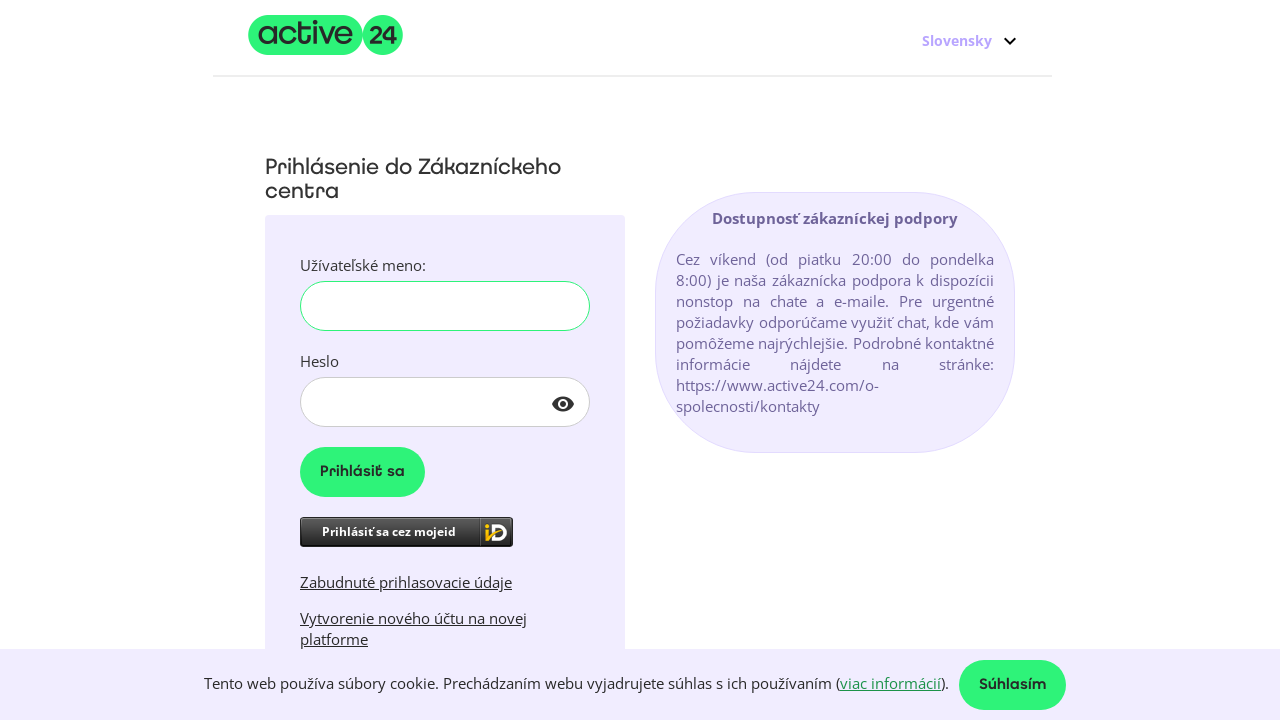

--- FILE ---
content_type: text/html; charset=UTF-8
request_url: https://customer.active24.com/login?locale=sk
body_size: 2406
content:
<!DOCTYPE html>
<!--[if lt IE 7]>
<html lang="en" class="no-js lt-ie9 lt-ie8 lt-ie7"> <![endif]-->
<!--[if IE 7]>
<html lang="en" class="no-js lt-ie9 lt-ie8"> <![endif]-->
<!--[if IE 8]>
<html lang="en" class="no-js lt-ie9"> <![endif]-->
<!--[if gt IE 8]><!-->
<html lang="en" class="no-js"> <!--<![endif]-->

<head>
    <base href='/'>
    <meta charset="utf-8">
    <meta http-equiv="X-UA-Compatible" content="IE=edge">
    <meta name="description" content="">
    <meta name="viewport" content="width=device-width, initial-scale=1">

    <!-- no cache index html -->
    <meta http-equiv="cache-control" content="no-cache, must-revalidate, post-check=0, pre-check=0">
    <meta http-equiv="expires" content="Sat, 31 Oct 2014 00:00:00 GMT">
    <meta http-equiv="pragma" content="no-cache">
    <!-- favicon start -->
    <link rel="apple-touch-icon" sizes="57x57" href="https://gui.active24.cz/img/icon/a24-apple-favicon-57x57.png">
    <link rel="apple-touch-icon" sizes="60x60" href="https://gui.active24.cz/img/icon/a24-apple-favicon-60x60.png">
    <link rel="apple-touch-icon" sizes="72x72" href="https://gui.active24.cz/img/icon/a24-apple-favicon-72x72.png">
    <link rel="apple-touch-icon" sizes="76x76" href="https://gui.active24.cz/img/icon/a24-apple-favicon-76x76.png">
    <link rel="apple-touch-icon" sizes="114x114" href="https://gui.active24.cz/img/icon/a24-apple-favicon-114x114.png">
    <link rel="apple-touch-icon" sizes="120x120" href="https://gui.active24.cz/img/icon/a24-apple-favicon-120x120.png">
    <link rel="apple-touch-icon" sizes="144x144" href="https://gui.active24.cz/img/icon/a24-apple-favicon-144x144.png">
    <link rel="apple-touch-icon" sizes="152x152" href="https://gui.active24.cz/img/icon/a24-apple-favicon-152x152.png">
    <link rel="apple-touch-icon" sizes="180x180" href="https://gui.active24.cz/img/icon/a24-apple-favicon-180x180.png">
    <link rel="icon" type="image/png" sizes="192x192" href="https://gui.active24.cz/img/icon/a24-favicon-192x192.png">
    <link rel="icon" type="image/png" sizes="32x32" href="https://gui.active24.cz/img/icon/a24-favicon-32x32.png">
    <link rel="icon" type="image/png" sizes="96x96" href="https://gui.active24.cz/img/icon/a24-favicon-96x96.png">
    <link rel="icon" type="image/png" sizes="16x16" href="https://gui.active24.cz/img/icon/a24-favicon-16x16.png">
    <meta name="msapplication-TileColor" content="#ffffff">
    <meta name="msapplication-TileImage" content="https://gui.active24.cz/img/icon/a24-ms-icon-144x144.png">
    <meta name="theme-color" content="#ffffff">
    <!-- favicon end -->

    <title ng-bind="(title | translate) + ' | ' + ('application.title' | translate)">ACTIVE 24, s.r.o.</title>

    <!-- Google Tag Manager - DON'T CHANGE IT! $googleTagManagerHash DEPENDS ON IT! -->
    <script>(function (w, d, s, l, i) {w[l] = w[l] || [];w[l].push({'gtm.start': new Date().getTime(), event: 'gtm.js'});var f = d.getElementsByTagName(s)[0], j = d.createElement(s), dl = l != 'dataLayer' ? '&l=' + l : '';j.async = true;j.src = 'https://www.googletagmanager.com/gtm.js?id=' + i + dl;f.parentNode.insertBefore(j, f);})(window, document, 'script', 'dataLayer', 'GTM-NGX7VWX');</script>
    <!-- End Google Tag Manager -->

    <!-- Exponea script -->
    <script  nonce="lDdHgscNfv5I853d+pHXgg==">(function(b,c){if(!b.infinario){var a=function(a,g){function k(d){return function(){var e=arguments;""==a&&"initialize"==d&&e&&e[0].modify&&e[0].modify.overlay&&"loading"==c.readyState&&(c.write('<div id="__inf__overlay__" style="position:absolute;background:#fff;left:0;top:0;width:100%;height:100%;z-index:1000000"></div>'),setTimeout(function(){var a=c.getElementById("__inf__overlay__");a&&c.body.removeChild(a);res.__=!0},e[0].modify.delay||500));b.infinario._.push([a+d,arguments])}}var h=g.split(" "),f,d;res={_:[]};for(d=0;d<h.length;d++)f=h[d],res[f]=k(f);return res};b.infinario=a("","anonymize initialize identify update track trackLink trackEnhancedEcommerce getHtml showHtml showBanner showWebLayer ping getAbTest loadDependency getRecommendation _bootstrapEditor _insertExperiment _revertExperiments");b.infinario.notifications=a("notifications.","isAvailable isSubscribed subscribe unsubscribe");var a=c.createElement("script"),g="https:";a.async=!0;a.src="https://api.infinario.com/js/infinario.min.js";c.getElementsByTagName("head")[0].appendChild(a);b.webxpClient=b.webxpClient||{};b.webxpClient.sdk=b.infinario;b.webxpClient.sdkObjectName="infinario"}})(window,document);</script>
    <script  nonce="lDdHgscNfv5I853d+pHXgg==">window.exponeaToken = "240d8a9a-e90c-11e9-9db9-7efea1b22bbe"</script>
    <!-- End Exponea script -->

    <script nonce="lDdHgscNfv5I853d+pHXgg==" src="https://ajax.googleapis.com/ajax/libs/jquery/2.2.4/jquery.min.js"></script>
</head>
<!--tell angular we're using CSP headers -->
<body ng-csp="no-unsafe-eval">

<!-- Google Tag Manager (noscript) -->
<noscript>
    <iframe src="https://www.googletagmanager.com/ns.html?id=GTM-NGX7VWX" height="0" width="0"
            style="display:none;visibility:hidden"></iframe>
</noscript>
<!-- End Google Tag Manager (noscript) -->

<toast></toast>
<div ui-view></div>
<cookies></cookies>

<script nonce="lDdHgscNfv5I853d+pHXgg==" src="vendor.6ef255fcc68dfffed872.js"></script>
<script nonce="lDdHgscNfv5I853d+pHXgg==" src="app.03eb67c05b1f29057837.js"></script>
<script nonce="lDdHgscNfv5I853d+pHXgg==" src="styles.a5c0cf25261c33cc3fee.js"></script>
<script nonce="lDdHgscNfv5I853d+pHXgg==" src="runtime~app.7967dca915420da411cf.js"></script>

<noscript>
    
<header>
    <div class="container">
        <div class="row m-t-10">
            <div class="col-md-2">
                <a href="" class="pointer">
                    <img class="logo img-responsive" src="https://gui.active24.cz/img/a24-logo-active24-new.png"
                         alt="ACTIVE24 logo">
                </a>
            </div>
            <div class="col-md-8">
                <div class="header">
                    <span class="header-title">
                        <h1>Customer center</h1>
                    </span>
                </div>
            </div>
            <div class="col-md-2"></div>
        </div>
        <hr class="thick">
    </div>
</header>

<div class="container">
    <div class="row">
        <div class="col-md-2"></div>
        <div class="col-md-8">
            <div class="center-block">
                <p class="alert alert-warning text-center">
                    Your browser does not support JavaScript, or you turned it off.<br><br>
To view the pages, please enable JavaScript in your browser.                </p>
            </div>
        </div>
        <div class="col-md-2"></div>
    </div>
</div>
</noscript>

</body>
</html>


--- FILE ---
content_type: application/javascript
request_url: https://customer.active24.com/18.4743e9f2eb66faa43f1a.js
body_size: 18996
content:
(window.webpackJsonp=window.webpackJsonp||[]).push([[18],{431:function(e){e.exports=JSON.parse('{"userSettings.title":"Editar dades de client","userSettings.contactData.title":"Dades de contacte","userSettings.frontend.instance":"Petició","userSettings.frontend.occured":"Data ","userSettings.loginHistory.result.title":"Resultat d’inici de sessió","userSettings.loginHistory.result.successful":"amb èxit","userSettings.loginHistory.result.failed":"ha fallat","userSettings.googleAuth.description":"Aquesta opció augmentarà la seguretat del seu compte de client. En utilitzar un codi QR per connectar el seu compte a una aplicació d\'autenticació, es necessitarà un codi de verificació per iniciar sessió a més de la contrasenya.","userSettings.googleAuth.scanQr":"Escanegi el codi QR per connectar el seu compte amb una aplicació d\'autenticació.","userSettings.googleAuth.showQR":"Mostra codi QR","userSettings.googleAuth.title":"Autenticació Two-factor","userSettings.googleAuth.turnOff.label":"La desactivació de l\'autenticació Two-Factor debilitarà la seguretat del seu compte. Introdueixi el codi de l\'aplicació d\'autenticació per confirmar.","userSettings.googleAuth.turnOff.success":"L\'autenticació Two-factor ha estat desactivada correctament","userSettings.googleAuth.turnOn.success":"L\'autenticació Two-factor ha estat activada correctament","userSettings.newsletter.off":"La subscripció al butlletí ha estat desactivada","userSettings.newsletter.on":"La subscripció al butlletí ha estat activada","userSettings.password.confirm":"Introdueixi la contrasenya","userSettings.password.invalid":"La contrasenya no és correcta","userSettings.userLogin":"Històric d\'accessos","userSettings.userLogin.history.filename":"usuari-accés-historial","userSettings.validationError.ERR_USED_OBJECT_ID_DOESNT_EXIST":"Aquest identificador no existeix en el registre central. <br> Només els contactes registrats es poden connectar amb el compte del client.","userSettings.validationError.WRONG_PASSWORD":"La contrasenya no és correcta","userSettings.validationError.ERR_LAST_CONTACT_PERSON":"L\'última persona de contacte no pot ser eliminada. Hi ha d\'haver almenys una persona de contacte connectada al compte de l\'empresa.","userSettings.changePassword.error.SAME_PASSWORD":"No és possible configurar la mateixa contrasenya que la configurada actualment. Si us plau, triï una de nova.","userSettings.changePassword.error.PWD_LEAKED":"Aquesta contrasenya ha estat compromesa segons haveibeenpwned.com. Si us plau, estableixi una contrasenya diferent.","userSettings.changePassword.error.ERR_EMPTY_OLD_PASSWORD":"La contrasenya original no pot estar buida.","userSettings.validationError.OBJECT_DOES_NOT_EXIST":"L\'element utilitzat no existeix.","userSettings.accountConnection.title":"Connexió de compte","userSettings.contacts.title":"Persones de contacte","userSettings.userName.empty":"El nom d\'usuari és obligatori","userSettings.personName":"Títol, Nom i cognoms","userSettings.companyName":"Nom de l\'empresa","userSettings.street":"Carrer i número","userSettings.empty":" és obligatori","userSettings.street.empty":"El carrer i número és obligatori","userSettings.personName.empty":"El títol, nom i cognoms és obligatori","userSettings.city":"Població","userSettings.city.empty":"La població és obligatòria","userSettings.postalCode":"Codi postal","userSettings.postalCode.empty":"El codi postal és obligatori","userSettings.country":"País","userSettings.country.empty":"El país és obligatori","userSettings.contactEmail":"E-mail de contacte","userSettings.addEmail":"Afegir un altre e-mail","userSettings.email.validation.format":"El format de l\'adreça e-mail no és vàlid","userSettings.email.validation.count":"El nombre d\'e-mails permesos és d\'1 a 3.","userSettings.email.validation.unique":"Els e-mails han d\'ésser diferents.","userSettings.email.validation.empty":"L\'e-mail és obligatori","userSettings.phone":"Telèfon","userSettings.phone.validationError.empty":"El telèfon és obligatori","userSettings.phone.validationError.pattern":"El format del telèfon no és vàlid","userSettings.communicationLanguage":"Idioma per a les comunicacions","userSettings.ico":"ID de l\'empresa","userSettings.ico.validation.empty":"L\'ID de l\'empresa és obligatori","userSettings.dic":"Número d\'identificació fiscal","userSettings.born":"Data de naixement","userSettings.born.validation":"El format de la data no és vàlid","userSettings.validationError.USER_NAME__ALREADY_USED":"El nom d\'usuari ja està en ús.","userSettings.validationError.EMAIL_PRIMARY__BAD_ENDING":"Nom de domini no vàlid en l\'adreça d\'e-mail principal.","userSettings.validationError.EMAIL_SECONDARY__BAD_ENDING":"Nom de domini no vàlid en l\'adreça d\'e-mail secundària.","userSettings.validationError.EMAIL_TERTIARY__BAD_ENDING":"Nom de domini no vàlid en l\'adreça d\'e-mail tercera.","userSettings.fax":"Fax","userSettings.showOptionalFields":"Mostrar camps opcionals","userSettings.updateSuccess":"El canvi de dades s\'ha realitzat correctament.","userSettings.contacts.editSuccess":"El canvi de les dades de la persona de contacte s\'ha realitzat correctament.","userSettings.contacts.createSuccess":"La persona de contacte s\'ha creat correctament.","userSettings.deleteContactSuccess":"La persona de contacte s\'ha eliminat correctament.","userSettings.validationError.invalidFields":"S\'ha produït un error en crear la persona de contacte. Si us plau comprovi les dades introduïdes.","userSettings.contacts.detail.title":"Dades de la persona de contacte","userSettings.contacts.detail.anotherEmails":"Altres e-mails","userSettings.contacts.detail.editContactPerson":"Editar la persona de contacte","userSettings.contacts.detail.deleteContactPerson":"Eliminar la persona de contacte","userSettings.contacts.detail.createContactPerson":"Crear nova persona de contacte","userSettings.createContact.title":"Crear persona de contacte","userSettings.editContact.title":"Editar persona de contacte","userSettings.contacts.header.uid":"Codi de client","userSettings.contacts.header.name":"Nom i cognoms","userSettings.contacts.header.phone":"Telèfon","userSettings.contacts.delete.confirm":"Està segur de voler eliminar la persona de contacte {{name}}?","userSettings.contacts.exportTable.filename":"A24_contact_persons","userSettings.newsletter":"Enviament d\'informació comercial","userSettings.mojeIdDisconnectSuccess":"El compte MojeID ha estat desconnectat.","userSettings.passwordChangeHistory":"Històric de canvis de contrasenya","userSettings.userPasswordChange":"Canvi de contrasenya","userSettings.customerRest.title":"API","userSettings.customerRest.description":"API allows you to manage your services in your own system.","userSettings.customerRest.linkTitle":"Enter","userSettings.connections.mojeID.notConnected":"Aquest compte de client no està connectat a cap compte mojeID.","userSettings.connections.cznicid.notConnected":"Aquest compte de client no està connectat a cap ID de CZ.NIC.","userSettings.connections.sknicid.notConnected":"Aquest compte de client no està connectat a cap ID de SK-NIC.","userSettings.connections.connect":"Connectar","userSettings.connections.unconnect":"Cancel·lar connexió","userSettings.password.current":"Contrasenya actual","userSettings.changePassword.success":"La contrasenya ha estat canviada correctament.","userSettings.changePassword.error.ERR_INVALID_PASSWORD":"La contrasenya introduïda no és vàlida.","userSettings.changePassword.error.ERR_PWD_TOO_WEAK":"La contrasenya és massa feble.","userSettings.changePassword.error.ERR_PWD_EMPTY":"La contrasenya és buida.","userSettings.changePassword.error.ERR_PWD_TOO_SHORT":"La contrasenya és massa curta.","password.reset.error.PASSWORD_TOO_LONG":"Maximum password length is 72 characters.","userSettings.password.history.filename":"change-password-history","userSettings.password.history.header.date":"Data","userSettings.password.history.header.uid":"UID","userSettings.password.history.header.pwdChangeType":"Tipus de canvi","userSettings.password.history.pwdChangeType.user_change_successful":"La contrasenya ha estat canviada correctament.","userSettings.password.history.pwdChangeType.reset_successful":"La contrasenya ha estat restablerta correctament.","userSettings.validationError.EMAIL_PRIMARY__ALREADY_USED":"Aquesta adreça e-mail ja està en ús.","userSettings.validationError.PHONE__NOT_VALID":"El format del telèfon no és vàlid.","userSettings.validationError.VAT__NOT_VALID":"El format del N.I.F. no és vàlid.","userSettings.validationError.ICO__ALREADY_USED":"L\'ID de l\'empresa ja està en ús.","userSettings.validationError.ICO__NOT_VALID":"El format del ID de l\'empresa no és vàlid.","userSettings.validationError.LDAP_PROBLEM":"S\'ha produït un error, si us plau contacti amb el servei d\'atenció al client.","userSettings.validationError.PHONE__MISSING":"El telèfon és obligatori.","userSettings.validationError.SYSTEM.ERROR":"S\'ha produït un error del servidor. Intenti-ho de nou més tard.","userSettings.validationError.ERR_CANNOT_CHANGE_VAT":"Els detalls de facturació no es poden canviar pel fet que hi ha serveis pendents de pagament. Si us plau contacti amb el servei d\'atenció al client.","userSettings.validationError.SK_CONATCT_NOT_AVAILABLE":"Aquest identificador NIC.SK no existeix.","userSettings.validationError.SK_A24_NOT_CONTACT_REGISTRAR":"ACTIVE 24 no és el registrador de aquest identificador de NIC.SK.","userSettings.validationError.CZ_NOT_VALID_FORMAT":"Format no vàlid de l\'identificador NIC.CZ. Els caràcters permesos són A-Z, a-z, \\":\\", \\"_\\" i \\"-\\".","userSettings.validationError.COMPANY_NAME__NOT_VALID":"El nom de l\'empresa no és vàlid.","userSettings.validationError.COMPANY_NAME__MISSING":"El nom de l\'empresa està buit.","userSettings.validationError.COMPANY_NAME__ALREADY_USED":"Aquest nom d\'empresa ja està en ús.","userSettings.validationError.realnameEmpty":"Nom / Nom d\'empresa no pot estar buit.","userSettings.validationError.FIRST_NAME__NOT_VALID":"El nom no és vàlid.","userSettings.validationError.FIRST_NAME__MISSING":"El nom està buit.","userSettings.validationError.SURNAME__NOT_VALID":"El cognom no és vàlid.","userSettings.validationError.SURNAME__MISSING":"El cognom està buit.","userSettings.validationError.STREET__NOT_VALID":"El carrer no és vàlid.","userSettings.validationError.STREET__MISSING":"El carrer no pot estar buit.","userSettings.validationError.CITY__NOT_VALID":"El nom de la Població no és vàlid.","userSettings.validationError.CITY__MISSING":"La Població no pot estar buida.","userSettings.validationError.POSTAL_CODE__NOT_VALID":"El codi postal no és vàlid.","userSettings.validationError.POSTAL_CODE__MISSING":"El codi postal no pot estar buit.","userSettings.validationError.COUNTRY__NOT_VALID":"El país no és vàlid.","userSettings.validationError.COUNTRY__MISSING":"El país no pot estar buit.","userSettings.validationError.EMAIL_PRIMARY__NOT_VALID":"L\'adreça e-mail no és vàlida.","userSettings.validationError.EMAIL_PRIMARY__MISSING":"L\'e-mail no pot estar buit.","userSettings.validationError.PHONE_PREFIX__NOT_VALID":"El prefix del telèfon no és vàlid.","userSettings.validationError.EMAIL_SECONDARY__NOT_VALID":"L\'adreça e-mail no és vàlida.","userSettings.validationError.LDAP_REQUEST_":"El número d\'empresa no és vàlid.","userSettings.validationError.common":"Hi ha un error en el formulari. Si us plau, comprovi les entrades.","tooltip.userSettings.vat":"El número de companyia i el número d\'IVA són invariables per a la transparència dels registres financers. Per transferir serveis a una altra empresa, creï un nou compte d\'empresa.","userSettings.createContact.password.mail":"Enviar contrasenya al correu electrònic","userSettings.createContact.password.enter":"Introdueixi la contrasenya","userSettings.createContact.login.generate":"Generar nom d\'usuari","userSettings.createContact.login.enter":"Introdueixi el seu nom d\'usuari","userSettings.edit.phone.format":"+34917693799","userSettings.invoiceMerging.title":" Invoice unification system","userSettings.invoiceMerging.description":"Crearem una única factura per a tots els serveis previstos per facturar per separat en el període seleccionat. La factura unificada es crearà amb el primer servei a facturar en el període seleccionat. Per a més informació, consulteu","userSettings.invoiceMerging.help.url":"https://faq.active24.com/cat/812317-","userSettings.invoiceMerging.select.title":"Choose the payment period:","userSettings.invoiceMerging.select.value.DAYS_14":"14 days","userSettings.invoiceMerging.select.value.DAYS_30":"30 days","userSettings.invoiceMerging.select.value.DAYS_90":"90 days","userSettings.invoiceMerging.select.value.QUARTER":" Quarterly","userSettings.invoiceMerging.select.value.HALF_YEAR":"Half-yearly","userSettings.invoiceMerging.select.value.YEAR":"Yearly","userSettings.invoiceMerging.toast.success":"Invoice unification system’s new settings have been successful.","userSettings.invoiceMerging.toast.fail":"Unfortunately, an error occurred while setting up invoice unfication system."}')},432:function(e){e.exports=JSON.parse('{"userSettings.title":"Editace údajů zákaznického účtu","userSettings.contactData.title":"Kontaktní údaje","userSettings.accountConnection.title":"Propojení účtu","userSettings.contacts.title":"Kontaktní osoby","userSettings.userName.empty":"Uživatelské jméno je povinný údaj","userSettings.personName":"Titul, jméno, příjmení","userSettings.companyName":"Název společnosti","userSettings.street":"Ulice a číslo popisné","userSettings.empty":" je povinný údaj","userSettings.street.empty":"Ulice je povinný údaj","userSettings.personName.empty":"Titul, jméno, příjmení je povinný údaj","userSettings.city":"Obec","userSettings.city.empty":"Obec je povinný údaj","userSettings.postalCode":"PSČ","userSettings.postalCode.empty":"PSČ je povinný údaj","userSettings.country":"Země","userSettings.country.empty":"Země je povinný údaj","userSettings.contactEmail":"Kontaktní e-mail","userSettings.addEmail":"Přidat další e-mail","userSettings.email.validation.format":"E-mailová adresa není ve správném formátu","userSettings.email.validation.count":"Povoleny počet e-mailů je 1 - 3","userSettings.email.validation.unique":"E-mailové adresy musí být unikátní.","userSettings.email.validation.empty":"E-mail je povinný údaj","userSettings.phone":"Telefonní číslo","userSettings.phone.validationError.empty":"Telefonní číslo je povinný údaj","userSettings.phone.validationError.pattern":"Neplatný formát telefonního čísla","userSettings.communicationLanguage":"Komunikační jazyk","userSettings.ico":"IČO","userSettings.ico.validation.empty":"IČO je povinný údaj","userSettings.dic":"DIČ","userSettings.born":"Datum narození (ve formátu 30.2.1999)","userSettings.born.validation":"Neplatný formát datumu","userSettings.validationError.USER_NAME__ALREADY_USED":"Uživatelské jméno je již používané.","userSettings.validationError.EMAIL_PRIMARY__BAD_ENDING":"Neplatný název domény v první e-mailové adrese.","userSettings.validationError.EMAIL_SECONDARY__BAD_ENDING":"Neplatný název domény v druhé e-mailové adrese.","userSettings.validationError.EMAIL_TERTIARY__BAD_ENDING":"Neplatný název domény ve třetí e-mailové adrese.","userSettings.validationError.OBJECT_DOES_NOT_EXIST":"Uvedený identifikátor neexistuje.","userSettings.showOptionalFields":"Zobrazit další nepovinná pole","userSettings.updateSuccess":"Změna kontaktních údajů proběhla v pořádku.","userSettings.contacts.editSuccess":"Změna údajů kontaktní osoby proběhla v pořádku.","userSettings.contacts.createSuccess":"Vytvoření kontaktní osoby proběhlo v pořádku.","userSettings.deleteContactSuccess":"Akce odstranění kontaktní osoby proběhla v pořádku.","userSettings.validationError.invalidFields":"Kontaktní osobu nebylo možné vytvořit. Zkontrolujte prosím zadané údaje.","userSettings.validationError.ERR_LAST_CONTACT_PERSON":"Odstranění poslední kontaktní osoby není možné. U firemního účtu musí vždy existovat minimálně jedna kontaktní osoba.","userSettings.contacts.detail.title":"Detail kontaktní osoby","userSettings.contacts.detail.anotherEmails":"Další e-maily","userSettings.contacts.detail.editContactPerson":"Editovat kontaktní údaje","userSettings.contacts.detail.deleteContactPerson":"Smazat kontaktní osobu","userSettings.contacts.detail.createContactPerson":"Vytvořit kontaktní osobu","userSettings.createContact.title":"Vytvoření kontaktní osoby","userSettings.editContact.title":"Editace kontaktní osoby","userSettings.googleAuth.showQR":"Zobrazit QR kód","userSettings.googleAuth.title":"Ověření přihlášení - dvoufaktorová autorizace","userSettings.googleAuth.turnOff.label":"Vypnutím ověření přihlášení bude oslabeno zabezpečení vašeho účtu. Pro potvrzení zadejte kód z autentizační aplikace","userSettings.googleAuth.description":"Tato volba zvýší zabezpečení vašeho zákaznického účtu. Pomocí QR kódu napojíte svůj účet na autentizační aplikaci, k přihlášení pak kromě hesla bude vyžadován také ověřovací kód.","userSettings.googleAuth.scanQr":"Naskenujte QR kód pro propojení vašeho účtu s autentifikační aplikací:","userSettings.googleAuth.turnOff.success":"Ověření přihlášení bylo deaktivováno","userSettings.googleAuth.turnOn.success":"Ověření přihlášení bylo aktivováno","userSettings.contacts.header.uid":"Kód zákazníka","userSettings.contacts.header.name":"Jméno a příjmení","userSettings.contacts.header.phone":"Telefon","userSettings.contacts.delete.confirm":"Opravdu chcete smazat kontakt {{name}}?","userSettings.contacts.exportTable.filename":"A24_kontaktni_osoby","userSettings.newsletter":"Zasílání obchodních sdělení","userSettings.newsletter.on":"Zasílání obchodních sdělení bylo úspěšně aktivováno.","userSettings.newsletter.off":"Zasílání obchodních sdělení bylo úspěšně deaktivováno.","userSettings.mojeIdDisconnectSuccess":"Akce odpárování účtu mojeID proběhla v pořádku.","userSettings.passwordChangeHistory":"Historie změny hesla","userSettings.userPasswordChange":"Změna hesla zákaznického účtu","userSettings.frontend.instance":"Instance","userSettings.frontend.occured":"Čas","userSettings.loginHistory.result.title":"Výsledek přihlášení","userSettings.loginHistory.result.successful":"Úspěšný","userSettings.loginHistory.result.failed":"Neúspěšný","userSettings.userLogin":"Historie přihlášení","userSettings.userLogin.history.filename":"historie-prihlaseni-uzivatele","userSettings.customerRest.title":"API","userSettings.customerRest.description":"API vám umožňuje ovládat vaše služby přes vlastní systémy.","userSettings.customerRest.linkTitle":"Přejít","userSettings.connections.mojeID.notConnected":"Zákaznický účet není připojen k žádnému účtu mojeID","userSettings.connections.cznicid.notConnected":"K účtu není připojen žádný identifikátor pro CZ.NIC","userSettings.connections.sknicid.notConnected":"K účtu není připojen žádný identifikátor pro SK-NIC","userSettings.connections.connect":"Připojit","userSettings.connections.unconnect":"Zrušit připojení","userSettings.password.current":"Původní heslo","userSettings.password.confirm":"Požadovanou změnu údajů potvrďte prosím zadáním hesla k Vašemu účtu","userSettings.password.invalid":"Zadané heslo není správné","userSettings.changePassword.success":"Změna hesla proběhla v pořádku.","userSettings.changePassword.error.ERR_INVALID_PASSWORD":"Zadané heslo se liší od Vašeho uživatelského hesla","userSettings.changePassword.error.ERR_PWD_TOO_WEAK":"Heslo je příliš slabé.","userSettings.changePassword.error.ERR_PWD_EMPTY":"Heslo není vyplněno.","userSettings.changePassword.error.ERR_PWD_TOO_SHORT":"Heslo je příliš krátké.","userSettings.changePassword.error.PASSWORD_TOO_LONG":"Heslo je příliš dlouhé. Maximální možná délka je 72 znaků.","userSettings.changePassword.error.SAME_PASSWORD":"Při změně hesla není možné nastavit stejné heslo jako je aktuálně nastavené. Zvolte prosím nové.","userSettings.changePassword.error.PWD_LEAKED":"Zadané heslo jsme nalezli v databázi uniklých hesel haveibeenpwned.com. To znamená, že je volně k dispozici někde na internetu a využívají ho podvodníci při kybernetických útocích. Zvolte prosím heslo jiné.","userSettings.changePassword.error.ERR_EMPTY_OLD_PASSWORD":"Pole pro původní heslo nesmí být prázdné","userSettings.password.history.filename":"historie-zmeny-hesla","userSettings.password.history.header.date":"Datum","userSettings.password.history.header.uid":"Uid","userSettings.password.history.header.pwdChangeType":"Typ změny","userSettings.password.history.pwdChangeType.user_change_successful":"Úspěšná změna hesla přihlášeným uživatelem","userSettings.password.history.pwdChangeType.reset_successful":"Úspěšný reset hesla","userSettings.validationError.ERR_USED_OBJECT_ID_DOESNT_EXIST":"Zadaný identifikátor neexistuje v centrálním registru.<br>Se zákaznickým účtem je možné propojit pouze již registrované kontakty.","userSettings.validationError.WRONG_PASSWORD":"Zadané heslo není správné","userSettings.validationError.EMAIL_PRIMARY__ALREADY_USED":"E-mailová adresa je již používaná.","userSettings.validationError.PHONE__NOT_VALID":"Špatný formát mobilního čísla.","userSettings.validationError.VAT__NOT_VALID":"Špatný formát DIČ.","userSettings.validationError.ICO__ALREADY_USED":"IČO je již použité.","userSettings.validationError.ICO__NOT_VALID":"Špatný formát IČO.","userSettings.validationError.LDAP_PROBLEM":"Vaše kontaktní údaje obsahují chybu, kontaktujte zákaznickou podporu.","userSettings.validationError.PHONE__MISSING":"Pole telefon musí být vyplěno.","userSettings.validationError.SYSTEM.ERROR":"Nastala systémová chyba na straně serveru. Zkuste opakovat požadavek později.","userSettings.validationError.ERR_CANNOT_CHANGE_VAT":"Nelze upravovat fakturační údaje z důvodu nezaplacených objednávek, pro více informací kontaktujte oddělení plateb.","userSettings.validationError.SK_CONATCT_NOT_AVAILABLE":"NIC.SK identifikátor neexistuje","userSettings.validationError.SK_A24_NOT_CONTACT_REGISTRAR":"Registrátorem NIC.SK identifikátoru není ACTIVE 24","userSettings.validationError.CZ_NOT_VALID_FORMAT":"Neplatný tvar NIC.CZ identifikátoru, povolené znaky [A-Z,a-Z,:,_,-]","userSettings.validationError.COMPANY_NAME__NOT_VALID":"Název společnosti má špatný tvar","userSettings.validationError.COMPANY_NAME__MISSING":"Chybí název společnosti","userSettings.validationError.COMPANY_NAME__ALREADY_USED":"Název společnosti je již používán","userSettings.validationError.realnameEmpty":"Jméno uživatele / společnosti nesmí být prázdné","userSettings.validationError.FIRST_NAME__NOT_VALID":"Křestní jméno uživatele není ve správném tvaru","userSettings.validationError.FIRST_NAME__MISSING":"Křestní chybí jméno uživatele","userSettings.validationError.SURNAME__NOT_VALID":"Chybí příjmení není ve správném tvaru","userSettings.validationError.SURNAME__MISSING":"Chybí příjmení uživatele","userSettings.validationError.STREET__NOT_VALID":"Tvar ulice a čísla popisného je nesprávný","userSettings.validationError.STREET__MISSING":"Ulice a číslo popisné musí být zadáno","userSettings.validationError.CITY__NOT_VALID":"Název obce má špatný tvar","userSettings.validationError.CITY__MISSING":"Pole obec musí být vyplněno","userSettings.validationError.POSTAL_CODE__NOT_VALID":"PSČ má nesprávný tvar","userSettings.validationError.POSTAL_CODE__MISSING":"Pole PSČ musí být vyplněno","userSettings.validationError.COUNTRY__NOT_VALID":"Zadaná země nemá správný tvar","userSettings.validationError.COUNTRY__MISSING":"Pole země musí být vyplněno","userSettings.validationError.EMAIL_PRIMARY__NOT_VALID":"Zadaný email nemá správný tvar","userSettings.validationError.EMAIL_PRIMARY__MISSING":"Pole email musí být vyplněno","userSettings.validationError.PHONE_PREFIX__NOT_VALID":"Telefonní prefix má nesprávný tvar","userSettings.validationError.EMAIL_SECONDARY__NOT_VALID":"Zadaný email nemá správny tvar","userSettings.validationError.LDAP_REQUEST_":"IČO není ve správném tvaru","userSettings.validationError.common":"Formulář obsahuje chybu. Zkontrolujte prosím zadané údaje.","tooltip.userSettings.vat":"IČO a DIČ jsou pro průhlednost finanční evidence neměnné. Při převodu služeb na jinou firmu je nutné založit nový firemní účet.","userSettings.createContact.password.mail":"Zaslat heslo na e-mail","userSettings.createContact.password.enter":"Zadat heslo","userSettings.createContact.login.generate":"Vygenerovat uživatelské jméno","userSettings.createContact.login.enter":"Zadat uživatelské jméno","userSettings.edit.phone.format":"+420234262000","userSettings.invoiceMerging.title":"Sjednocení fakturace","userSettings.invoiceMerging.description":"Vystavíme pouze jednu výzvu k platbě za všechny služby, které by byly ve vybraném období fakturovány zvlášť. Sjednocená výzva k platbě se vystaví až s fakturací první služby v daném období. Více informací naleznete v článku","userSettings.invoiceMerging.help.url":"https://faq.active24.com/cz/304162-","userSettings.invoiceMerging.select.title":"Vyberte fakturační období","userSettings.invoiceMerging.select.value.DAYS_14":"14 dní","userSettings.invoiceMerging.select.value.DAYS_30":"30 dní","userSettings.invoiceMerging.select.value.DAYS_90":"90 dní","userSettings.invoiceMerging.select.value.QUARTER":"Konec kvartálu","userSettings.invoiceMerging.select.value.HALF_YEAR":"Konec pololetí","userSettings.invoiceMerging.select.value.YEAR":"Konec roku","userSettings.invoiceMerging.toast.success":"Nové nastavení sjednocené fakturace probhělo úspěšně.","userSettings.invoiceMerging.toast.fail":"Bohužel se vyskytla chyba během nastavování sjednocené fakturace."}')},433:function(e){e.exports=JSON.parse('{"userSettings.title":"Bearbeitung der Accountdaten","userSettings.contactData.title":"Kontaktdaten","userSettings.frontend.instance":"Vorgang","userSettings.frontend.occured":"Datum ","userSettings.loginHistory.result.title":"Anmeldung-Ergebnis","userSettings.loginHistory.result.successful":"Erfolgreich","userSettings.loginHistory.result.failed":"Unerfolgreich","userSettings.born.validation":"Ungültiges Format des Datums.","userSettings.born":"Geburtsdatum (im Format 30.2.1999)","userSettings.googleAuth.description":"Diese Option erhöht die Sicherheit Ihres Accounts durch eine Zwei-Faktor-Authentifizierung bei der Anmeldung. Bei jedem Login wird neben Benutzername und Passwort auch das aktuelle Einmalpasswort abgefragt, dass die Applikation durch Scannen eines QR-Codes auswirft. ","userSettings.googleAuth.scanQr":"Bitte scannen Sie den QR-Code, um Ihren Account mit dem Google Authenticator zu verbinden.","userSettings.googleAuth.showQR":"QR-Code anzeigen","userSettings.googleAuth.title":"Zwei-Faktor-Authentifizierung","userSettings.googleAuth.turnOff.label":"Die Deaktivierung der Zwei-Faktor-Authentifizierung schwächt die Sicherheit Ihres Accounts. Um die Aktion zu bestätigen, geben Sie den generierten Code ein.","userSettings.googleAuth.turnOff.success":"Zwei-Faktor-Authentifizierung wurde deaktiviert","userSettings.googleAuth.turnOn.success":"Zwei-Faktor-Authentifizierung wurde aktiviert","userSettings.newsletter.off":"Newsletter-Zustellung deaktiviert","userSettings.newsletter.on":"Newsletter-Zustellung aktiviert","userSettings.password.confirm":"Bitte geben Sie das Passwort ein.","userSettings.password.invalid":"Ungültiges Passwort","userSettings.userLogin":"Anmeldeverlauf","userSettings.userLogin.history.filename":"user-login-history","userSettings.validationError.ERR_USED_OBJECT_ID_DOESNT_EXIST":"Diese ID existiert im Zentralregister nicht. Nur registrierte Kontakte können mit dem Account verbunden werden.","userSettings.validationError.WRONG_PASSWORD":"Ungültiges Passwort","userSettings.validationError.ERR_LAST_CONTACT_PERSON":"Die letzte Kontaktperson kann nicht entfernt werden. Bei einem Firmenaccount muss mindestens eine Kontaktperson angegeben sein. ","userSettings.changePassword.error.SAME_PASSWORD":"Bitte wählen Sie ein anderes Passwort. Das aktuell eingestellte Passwort darf nicht verwendet werden. ","userSettings.changePassword.error.PWD_LEAKED":"Das eingegebene Passwort fanden wir in der Datenbank entwendeter Passwörter „haveibeenpwned.com”. Das bedeutet, dass es im Internet im Umlauf ist und von Betrügern bei Cyberangriffen missbraucht wird. Wählen Sie bitte ein anderes Passwort. ","userSettings.changePassword.error.ERR_EMPTY_OLD_PASSWORD":"Das ursprüngliche Passwort muss eingetragen werden.","userSettings.accountConnection.title":"Account-Kopplung","userSettings.contacts.title":"Kontaktpersonen","userSettings.userName.empty":"Ein Benutzername ist Pflichtangabe.","userSettings.personName":"Titel, Name, Nachname","userSettings.companyName":"Firmenname","userSettings.street":"Straße, Nummer","userSettings.empty":"Pflichtangabe","userSettings.street.empty":"Die Straße ist Pflichtangabe.","userSettings.personName.empty":"Titel, Name, Nachname sind Pflichtangaben.","userSettings.city":"Ort","userSettings.city.empty":"Der Ort ist Pflichtangabe.","userSettings.postalCode":"Postleitzahl","userSettings.postalCode.empty":"Die Postleitzahl ist Pflichtangabe.","userSettings.country":"Land","userSettings.country.empty":"Das Land ist Pflichtangabe.","userSettings.contactEmail":"Kontakt-E-Mail-Adresse","userSettings.addEmail":"Eine weitere E-Mail-Adresse hinzufügen","userSettings.email.validation.format":"Ungültiges Format der E-Mail-Adresse.","userSettings.email.validation.count":"Maximal 3 E-Mail-Adressen erlaubt","userSettings.email.validation.unique":"Die E-Mail-Adressen müssen einmalig sein.","userSettings.email.validation.empty":"Eine E-Mail-Adresse ist Pflichtangabe.","userSettings.phone":"Telefonnummer","userSettings.phone.validationError.empty":"Eine Telefonnummer ist Pflichtangabe.","userSettings.phone.validationError.pattern":"Ungültiges Format der Telefonnummer.","userSettings.communicationLanguage":"Kommunikationssprache","userSettings.ico":"Firmen-ID","userSettings.ico.validation.empty":"Die Firmen-ID ist Pflichtangabe.","userSettings.dic":"USt-IdNr.","userSettings.validationError.USER_NAME__ALREADY_USED":"Dieser Benutzername wird bereits verwendet.","userSettings.validationError.EMAIL_PRIMARY__BAD_ENDING":"Ungültige Domain bei der ersten E-Mail-Adresse.","userSettings.validationError.EMAIL_SECONDARY__BAD_ENDING":"Ungültige Domain bei der zweiten E-Mail-Adresse.","userSettings.validationError.EMAIL_TERTIARY__BAD_ENDING":"Ungültige Domain bei der dritten E-Mail-Adresse.","userSettings.fax":"Fax","userSettings.showOptionalFields":"Weitere Felder anzeigen","userSettings.updateSuccess":"Die Änderung der Kontaktdaten war erfolgreich.","userSettings.contacts.editSuccess":"Die Änderung der Kontaktperson war erfolgreich.","userSettings.contacts.createSuccess":"Eine neue Kontaktperson wurde erfolgreich hinzugefügt.","userSettings.deleteContactSuccess":"Die Kontaktperson wurde gelöscht.","userSettings.validationError.invalidFields":"Die Kontaktperson konnte nicht hinzugefügt werden. Überprüfen Sie die Angaben.","userSettings.contacts.detail.title":"Details zur Kontaktperson","userSettings.contacts.detail.anotherEmails":"Weitere E-Mail-Adressen","userSettings.contacts.detail.editContactPerson":"Kontaktdaten bearbeiten","userSettings.contacts.detail.deleteContactPerson":"Kontaktperson löschen","userSettings.contacts.detail.createContactPerson":"Kontaktperson hinzufügen","userSettings.createContact.title":"Kontaktperson bestimmen","userSettings.editContact.title":"Kontaktperson bearbeiten","userSettings.contacts.header.uid":"Kunden-Code","userSettings.contacts.header.name":"Name und Nachname","userSettings.contacts.header.phone":"Telefonnummer","userSettings.contacts.delete.confirm":"Möchten Sie die Kontaktperson {{name}} wirklich löschen?","userSettings.contacts.exportTable.filename":"A24_Kontaktpersonen","userSettings.newsletter":"Newsletter bestellen","userSettings.mojeIdDisconnectSuccess":"Das MojeID-Konto wurde vom Account abgekoppelt.","userSettings.passwordChangeHistory":"Verlauf der Passwortänderungen:","userSettings.userPasswordChange":"Änderung des Accountpassworts","userSettings.customerRest.title":"API","userSettings.customerRest.description":"API allows you to manage your services in your own system.","userSettings.customerRest.linkTitle":"Enter","userSettings.connections.mojeID.notConnected":"Dieser Account ist mit keinem mojeID-Konto verbunden.","userSettings.connections.cznicid.notConnected":"Dieser Account ist mit keinem Identifikator für CZ.NIC verbunden.","userSettings.connections.sknicid.notConnected":"Dieser Account ist mit keinem Identifikator für SK-NIC verbunden.","userSettings.connections.connect":"Verbinden","userSettings.connections.unconnect":"Verbindung trennen","userSettings.password.current":"Original-Passwort","userSettings.changePassword.success":"Das Passwort wurde erfolgreich geändert.","userSettings.changePassword.error.ERR_INVALID_PASSWORD":"Das eingegebene Passwort stimmt mit Ihrem Benutzerpasswort nicht überein.","userSettings.changePassword.error.ERR_PWD_TOO_WEAK":"Das Passwort ist zu schwach.","userSettings.changePassword.error.ERR_PWD_EMPTY":"Das Passwort ist leer.","userSettings.changePassword.error.ERR_PWD_TOO_SHORT":"Das Passwort ist zu kurz.","password.reset.error.PASSWORD_TOO_LONG":"Maximum password length is 72 characters.","userSettings.password.history.filename":"Passwort_Verlauf","userSettings.password.history.header.date":"Datum","userSettings.password.history.header.uid":"UID","userSettings.password.history.header.pwdChangeType":"Änderungstyp","userSettings.password.history.pwdChangeType.user_change_successful":"Das Passwort wurde vom angemeldeten Benutzer geändert.","userSettings.password.history.pwdChangeType.reset_successful":"Das Passwort wurde geändert.","userSettings.validationError.EMAIL_PRIMARY__ALREADY_USED":"Diese E-Mail-Adresse wird bereits verwendet.","userSettings.validationError.PHONE__NOT_VALID":"Ungültiges Format der Telefonnummer.","userSettings.validationError.VAT__NOT_VALID":"Ungültiges Format der USt-IdNr.","userSettings.validationError.ICO__ALREADY_USED":"Diese Firmen-ID wird bereits verwendet.","userSettings.validationError.ICO__NOT_VALID":"Ungültiges Format der Firmen-ID.","userSettings.validationError.LDAP_PROBLEM":"Ihre Kontaktangaben sind fehlerhaft. Kontaktieren Sie unseren Support.","userSettings.validationError.PHONE__MISSING":"Eine Telefonnummer ist Pflichtangabe.","userSettings.validationError.SYSTEM.ERROR":"Leider ist ein Systemfehler aufgetreten. Versuchen Sie es später noch einmal.","userSettings.validationError.ERR_CANNOT_CHANGE_VAT":"Die Rechnungsangaben können aufgrund der unbezahlten Dienste nicht geändert werden. Für weitere Informationen kontaktieren Sie unseren Support.","userSettings.validationError.SK_CONATCT_NOT_AVAILABLE":"Der SK-NIC-Identifikator existiert nicht.","userSettings.validationError.SK_A24_NOT_CONTACT_REGISTRAR":"ACTIVE 24 ist nicht der Registrar dieses SK-NIC-Identifikators.","userSettings.validationError.CZ_NOT_VALID_FORMAT":"Ungültiges Format des NIC.CZ-Identifikators. Erlaubte Zeichen [A-Z,a-Z,:,_,-].","userSettings.validationError.COMPANY_NAME__NOT_VALID":"Ungültiger Firmenname","userSettings.validationError.COMPANY_NAME__MISSING":"Der Firmenname fehlt.","userSettings.validationError.COMPANY_NAME__ALREADY_USED":"Dieser Firmenname wird bereits verwendet.","userSettings.validationError.realnameEmpty":"Der Name des Benutzers bzw. der Firma ist Pflichtangabe.","userSettings.validationError.FIRST_NAME__NOT_VALID":"Vorname falsch","userSettings.validationError.FIRST_NAME__MISSING":"Vorname fehlt","userSettings.validationError.SURNAME__NOT_VALID":"Nachname falsch","userSettings.validationError.SURNAME__MISSING":"Nachname fehlt","userSettings.validationError.STREET__NOT_VALID":"Die Straße ist falsch geschrieben.","userSettings.validationError.STREET__MISSING":"Die Straße ist Pflichtangabe.","userSettings.validationError.CITY__NOT_VALID":"Der Ort ist falsch geschrieben.","userSettings.validationError.CITY__MISSING":"Der Ort ist Pflichtangabe.","userSettings.validationError.POSTAL_CODE__NOT_VALID":"Ungültige Postleitzahl","userSettings.validationError.POSTAL_CODE__MISSING":"Die Postleitzahl ist Pflichtangabe.","userSettings.validationError.COUNTRY__NOT_VALID":"Land falsch","userSettings.validationError.COUNTRY__MISSING":"Das Land ist Pflichtangabe.","userSettings.validationError.EMAIL_PRIMARY__NOT_VALID":"Ungültiges Format der E-Mail-Adresse.","userSettings.validationError.EMAIL_PRIMARY__MISSING":"Die E-Mail-Adresse ist Pflichtangabe.","userSettings.validationError.PHONE_PREFIX__NOT_VALID":"Ungültige Vorwahl","userSettings.validationError.EMAIL_SECONDARY__NOT_VALID":"Ungültige E-Mail-Adresse","userSettings.validationError.LDAP_REQUEST_":"Ungültige Firmen-ID","userSettings.validationError.common":"Das Formular enthält Fehler. Überprüfen Sie bitte die Angaben.","tooltip.userSettings.vat":"Die Firmen-IdNr. und die USt-IdNr. sind zwecks der finanziellen Transparenz unveränderbar. Um die bestehenden Dienstleistungen an eine andere Firma zu übertragen, muss ein neuer Firmenaccount angelegt werden.","userSettings.createContact.password.mail":"Passwort an die E-Mail-Adresse senden","userSettings.createContact.password.enter":"Paswort senden","userSettings.createContact.login.generate":"Benutzernamen generieren","userSettings.createContact.login.enter":"Benutzernamen eintragen","userSettings.edit.phone.format":"+4969257367276","userSettings.invoiceMerging.title":"Vereinheitlichte Abrechnung","userSettings.invoiceMerging.description":"Für alle Dienstleistungen, die im ausgewählten Zeitraum separat abgerechnet würden, stellen wir eine einzige Sammelrechnung aus. Eine Sammelrechnung wird ausgestellt, sobald im ausgewählten Zeitraum die erste Dienstleistung abgerechnet werden muss. Weitere Informationen finden Sie im FAQ-Artikel","userSettings.invoiceMerging.help.url":"https://faq.active24.com/de/145072-","userSettings.invoiceMerging.select.title":"Wählen Sie den gewünschten Abrechnungszeitraum aus:","userSettings.invoiceMerging.select.value.DAYS_14":"14 Tage","userSettings.invoiceMerging.select.value.DAYS_30":"30 Tage","userSettings.invoiceMerging.select.value.DAYS_90":"90 Tage","userSettings.invoiceMerging.select.value.QUARTER":"Vierteljährig","userSettings.invoiceMerging.select.value.HALF_YEAR":"Halbjährig","userSettings.invoiceMerging.select.value.YEAR":"Jährlich","userSettings.invoiceMerging.toast.success":"Die Einstellungen wurden gespeichert.","userSettings.invoiceMerging.toast.fail":"Leider ist ein Fehler aufgetreten.","userSettings.validationError.OBJECT_DOES_NOT_EXIST":"Der angegebene Identifikator existiert nicht."}')},434:function(e){e.exports=JSON.parse('{"userSettings.title":"Customer data edit","userSettings.contactData.title":"Contact details","userSettings.frontend.instance":"Instance","userSettings.frontend.occured":"Date","userSettings.loginHistory.result.title":"Login result","userSettings.loginHistory.result.successful":"Succesfull","userSettings.loginHistory.result.failed":"Failed","userSettings.born.validation":"Invalid date format","userSettings.born":"Date of birth","userSettings.googleAuth.description":"This option will increase the security of your customer account. Using a QR code to connect your account to an authentication app, a verification code will be required to log in addition to the password.","userSettings.googleAuth.scanQr":"Scan the QR code to connect your account with an authentication app.","userSettings.googleAuth.showQR":"Show QR code","userSettings.googleAuth.title":"Two-factor authentication","userSettings.googleAuth.turnOff.label":"Disabling two-factor authentication will weaken your account security. Enter the code from the authentication app to confirm.","userSettings.googleAuth.turnOff.success":"Two-factor authentication has been disabled","userSettings.googleAuth.turnOn.success":"Two-factor authentication has been enabled","userSettings.newsletter.off":"Newsletter subscription deactivated","userSettings.newsletter.on":"Newsletter subscription activated","userSettings.password.confirm":"Enter password","userSettings.password.invalid":"Incorrect password","userSettings.userLogin":"Login history","userSettings.userLogin.history.filename":"user-login-history","userSettings.validationError.ERR_USED_OBJECT_ID_DOESNT_EXIST":"This identifier does not exist in the central registry. <br> Only registered contacts can be conected with the customer account.","userSettings.validationError.WRONG_PASSWORD":"Incorrect password","userSettings.validationError.ERR_LAST_CONTACT_PERSON":"Last contact person cannot be deleted. There must be at least one contact person connected to company account.","userSettings.changePassword.error.SAME_PASSWORD":"It is not possible to set the same password as the one currently set. Please choose a new one.","userSettings.changePassword.error.PWD_LEAKED":"This password has been compromised regarding haveibeenpwned.com. Please set a different password.","userSettings.changePassword.error.ERR_EMPTY_OLD_PASSWORD":"The original password cannot be empty.","userSettings.accountConnection.title":"Account connection","userSettings.contacts.title":"Contact persons","userSettings.userName.empty":"User name is required","userSettings.personName":"Title, Name and Surname","userSettings.companyName":"Company name","userSettings.street":"Street","userSettings.empty":" is required","userSettings.street.empty":"Street is required","userSettings.personName.empty":"Title, Name and Surname is required","userSettings.city":"City","userSettings.city.empty":"City is required","userSettings.postalCode":"ZIP code","userSettings.postalCode.empty":"ZIP code is required","userSettings.country":"Country","userSettings.country.empty":"Country is required","userSettings.contactEmail":"Contact e-mail","userSettings.addEmail":"Add another e-mail","userSettings.email.validation.format":"Invalid e-mail address format","userSettings.email.validation.count":"Allowed number of e-mails is 1-3","userSettings.email.validation.unique":"E-mails must be unique.","userSettings.email.validation.empty":"E-mail is required","userSettings.phone":"Phone number","userSettings.phone.validationError.empty":"Phone number is required","userSettings.phone.validationError.pattern":"Invalid phone number format","userSettings.communicationLanguage":"Communication language","userSettings.ico":"Company ID","userSettings.ico.validation.empty":"Company ID is required","userSettings.dic":"Tax ID","userSettings.validationError.USER_NAME__ALREADY_USED":"This username is already used.","userSettings.showOptionalFields":"Show optional details","userSettings.updateSuccess":"Change of customer data was successful.","userSettings.contacts.editSuccess":"Change of contact person details was successful.","userSettings.contacts.createSuccess":"Contact person was successfully created.","userSettings.deleteContactSuccess":"Contact person was successfully deleted.","userSettings.validationError.invalidFields":"Contact person failed to create. Please check inserted data.","userSettings.contacts.detail.title":"Contact person details","userSettings.contacts.detail.anotherEmails":"Another e-mails","userSettings.contacts.detail.editContactPerson":"Edit contact person","userSettings.contacts.detail.deleteContactPerson":"Delete contact person","userSettings.contacts.detail.createContactPerson":"Create a new conact person","userSettings.createContact.title":"Create contact person","userSettings.editContact.title":"Edit conatct person","userSettings.contacts.header.uid":"Customer code","userSettings.contacts.header.name":"Name and Surname","userSettings.contacts.header.phone":"Phone number","userSettings.contacts.delete.confirm":"Do you really want to delete contact person {{name}}?","userSettings.contacts.exportTable.filename":"A24_contact_persons","userSettings.newsletter":"Commercial news sending","userSettings.mojeIdDisconnectSuccess":"MojeID account was disconnected.","userSettings.passwordChangeHistory":"Change password history","userSettings.userPasswordChange":"Password change","userSettings.customerRest.title":"API","userSettings.customerRest.description":"API allows you to manage your services in your own system.","userSettings.customerRest.linkTitle":"Enter","userSettings.connections.mojeID.notConnected":"This custommer account is not connected to any mojeID account","userSettings.connections.cznicid.notConnected":"This customer account is not connected to any CZ.NIC ID.","userSettings.connections.sknicid.notConnected":"This customer account is not connected to any SK-NIC ID.","userSettings.connections.connect":"Connect","userSettings.connections.unconnect":"Cancel connection","userSettings.password.current":"Original password","userSettings.changePassword.success":"Password was successfully changed.","userSettings.changePassword.error.ERR_INVALID_PASSWORD":"The entered password is different from your user password","userSettings.changePassword.error.ERR_PWD_TOO_WEAK":"Password is too weak.","userSettings.changePassword.error.ERR_PWD_EMPTY":"Password is empty.","userSettings.changePassword.error.ERR_PWD_TOO_SHORT":"Password is too short.","password.reset.error.PASSWORD_TOO_LONG":"Maximum password length is 72 characters.","userSettings.password.history.filename":"change-password-history","userSettings.password.history.header.date":"Date","userSettings.password.history.header.uid":"UID","userSettings.password.history.header.pwdChangeType":"Change type","userSettings.password.history.pwdChangeType.user_change_successful":"Password was successfully changed.","userSettings.password.history.pwdChangeType.reset_successful":"Password was reset.","userSettings.validationError.EMAIL_PRIMARY__BAD_ENDING":"Invalid domain name in the primary e-mail address.","userSettings.validationError.EMAIL_SECONDARY__BAD_ENDING":"Invalid domain name in the secondary e-mail address.","userSettings.validationError.EMAIL_TERTIARY__BAD_ENDING":"Invalid domain name in the tertiary e-mail address.","userSettings.validationError.OBJECT_DOES_NOT_EXIST":"Used object does not exist.","userSettings.validationError.EMAIL_PRIMARY__ALREADY_USED":"This e-mail address is already used.","userSettings.validationError.PHONE__NOT_VALID":"Invalid phone number format.","userSettings.validationError.VAT__NOT_VALID":"Invalid tax number format.","userSettings.validationError.ICO__ALREADY_USED":"This company ID is already used.","userSettings.validationError.ICO__NOT_VALID":"Invalid company ID format.","userSettings.validationError.LDAP_PROBLEM":"An error has occured, please contact our customer support.","userSettings.validationError.PHONE__MISSING":"Phone number is required.","userSettings.validationError.SYSTEM.ERROR":"A server error has occured, please try again later.","userSettings.validationError.ERR_CANNOT_CHANGE_VAT":"Invoicing details cannot be changed due to unpaid orders. Please contact our customer support.","userSettings.validationError.SK_CONATCT_NOT_AVAILABLE":"This NIC.SK handle does not exist.","userSettings.validationError.SK_A24_NOT_CONTACT_REGISTRAR":"ACTIVE 24 is not the registrar of this NIC.SK handle.","userSettings.validationError.CZ_NOT_VALID_FORMAT":"Invalid format of NIC.CZ handle. Allowed characters are A-Z, a-z, \\":\\", \\"_\\" and \\"-\\".","userSettings.validationError.COMPANY_NAME__NOT_VALID":"Invalid Company name.","userSettings.validationError.COMPANY_NAME__MISSING":"Company name is empty.","userSettings.validationError.COMPANY_NAME__ALREADY_USED":"This company name is already used.","userSettings.validationError.realnameEmpty":"Name / Company name must not be empty.","userSettings.validationError.FIRST_NAME__NOT_VALID":"Invalid First name.","userSettings.validationError.FIRST_NAME__MISSING":"First name is empty.","userSettings.validationError.SURNAME__NOT_VALID":"Invalid surname.","userSettings.validationError.SURNAME__MISSING":"Surname is empty.","userSettings.validationError.STREET__NOT_VALID":"Invalid street.","userSettings.validationError.STREET__MISSING":"Street must not be empty.","userSettings.validationError.CITY__NOT_VALID":"Invalid City name format.","userSettings.validationError.CITY__MISSING":"City must not be empty.","userSettings.validationError.POSTAL_CODE__NOT_VALID":"Invalid ZIP code.","userSettings.validationError.POSTAL_CODE__MISSING":"ZIP code must not be empty.","userSettings.validationError.COUNTRY__NOT_VALID":"Invalid country.","userSettings.validationError.COUNTRY__MISSING":"country must not be empty.","userSettings.validationError.EMAIL_PRIMARY__NOT_VALID":"Invalid e-mail address.","userSettings.validationError.EMAIL_PRIMARY__MISSING":"E-mail must not be empty.","userSettings.validationError.PHONE_PREFIX__NOT_VALID":"Invalid phone prefix.","userSettings.validationError.EMAIL_SECONDARY__NOT_VALID":"Invalid e-mail address.","userSettings.validationError.LDAP_REQUEST_":"Invalid company number.","userSettings.validationError.common":"There is an error in the form. Please check the inputs.","tooltip.userSettings.vat":"Company number and VAT nmuber are invariable for the transparency of the financial records. To transfer services to another company create a new company account.","userSettings.createContact.password.mail":"Send password to e-mail","userSettings.createContact.password.enter":"Enter password","userSettings.createContact.login.generate":"Generate username","userSettings.createContact.login.enter":"Enter username","userSettings.edit.phone.format":"+442036216853","userSettings.invoiceMerging.title":" Invoice unification system","userSettings.invoiceMerging.description":"We will create one invoice for all services that would be invoiced separately in the selected period. The unified invoice will be created with the first service billing in the selected period. For more information, see","userSettings.invoiceMerging.help.url":"https://faq.active24.com/eng/141525-","userSettings.invoiceMerging.select.title":"Choose the payment period:","userSettings.invoiceMerging.select.value.DAYS_14":"14 days","userSettings.invoiceMerging.select.value.DAYS_30":"30 days","userSettings.invoiceMerging.select.value.DAYS_90":"90 days","userSettings.invoiceMerging.select.value.QUARTER":" Quarterly","userSettings.invoiceMerging.select.value.HALF_YEAR":"Half-yearly","userSettings.invoiceMerging.select.value.YEAR":"Yearly","userSettings.invoiceMerging.toast.success":"Invoice unification system’s new settings have been successful.","userSettings.invoiceMerging.toast.fail":"Unfortunately, an error occurred while setting up invoice unfication system."}')},435:function(e){e.exports=JSON.parse('{"userSettings.title":"Editar datos de cliente","userSettings.contactData.title":"Datos de contacto","userSettings.frontend.instance":"Petición","userSettings.frontend.occured":"Fecha ","userSettings.loginHistory.result.title":"Resultado de inicio de sesión","userSettings.loginHistory.result.successful":"Con éxito","userSettings.loginHistory.result.failed":"Ha fallado","userSettings.born.validation":"El formato de la fecha no es válido","userSettings.born":"Fecha de nacimiento","userSettings.googleAuth.description":"Esta opción aumentará la seguridad de su cuenta de cliente. Al usar un código QR para conectar su cuenta a una aplicación de autenticación, se necesitará un código de verificación para iniciar sesión además de la contraseña.","userSettings.googleAuth.scanQr":"Escanee el código QR para conectar su cuenta con una aplicación de autenticación.","userSettings.googleAuth.showQR":"Mostrar código QR","userSettings.googleAuth.title":"Autenticación Two-factor","userSettings.googleAuth.turnOff.label":"La desactivación de la autenticación Two-Factor debilitará la seguridad de su cuenta. Introduzca el código de la aplicación de autenticación para confirmar.","userSettings.googleAuth.turnOff.success":"La autenticación Two-factor ha sido desactivada correctamente","userSettings.googleAuth.turnOn.success":"La autenticación Two-factor ha sido activada correctamente","userSettings.newsletter.off":"La suscripción al boletín ha sido desactivada","userSettings.newsletter.on":"La suscripción al boletín ha sido activada","userSettings.password.confirm":"Introduzca la contraseña","userSettings.password.invalid":"La contraseña no es correcta","userSettings.userLogin":"Historial de accesos","userSettings.userLogin.history.filename":"usuario-acceso-historial","userSettings.validationError.ERR_USED_OBJECT_ID_DOESNT_EXIST":"Este identificador no existe en el registro central. <br> Solo los contactos registrados se pueden conectar con la cuenta del cliente.","userSettings.validationError.WRONG_PASSWORD":"La contraseña no es correcta","userSettings.validationError.ERR_LAST_CONTACT_PERSON":"La última persona de contacto no puede ser eliminada. Debe haber al menos una persona de contacto conectada a la cuenta de la empresa.","userSettings.changePassword.error.SAME_PASSWORD":"No es posible configurar la misma contraseña que la configurada actualmente. Por favor, elija una nueva.","userSettings.changePassword.error.PWD_LEAKED":"Esta contraseña ha sido comprometida segun haveibeenpwned.com. Por favor, establezca una contraseña diferente.","userSettings.changePassword.error.ERR_EMPTY_OLD_PASSWORD":"La contraseña original no puede estar vacía.","userSettings.accountConnection.title":"Conexión de cuenta","userSettings.contacts.title":"Personas de contacto","userSettings.userName.empty":"El nombre de usuario es obligatorio","userSettings.personName":"Título, Nombre y Apellidos","userSettings.companyName":"Nombre de la empresa","userSettings.street":"Calle y número","userSettings.empty":" es obligatorio","userSettings.street.empty":"La calle y número es obligatorio","userSettings.personName.empty":"El título, Nombre y Apellidos es obligatorio","userSettings.city":"Población","userSettings.city.empty":"La población es obligatoria","userSettings.postalCode":"Código postal","userSettings.postalCode.empty":"El código postal es obligatorio","userSettings.country":"País","userSettings.country.empty":"El país es obligatorio","userSettings.contactEmail":"E-mail de contacto","userSettings.addEmail":"Añadir otro e-mail","userSettings.email.validation.format":"El formato de la dirección e-mail no es válido","userSettings.email.validation.count":"El número de e-mails permitidos es de 1 a 3.","userSettings.email.validation.unique":"Los e-mails tienen que ser distintos.","userSettings.email.validation.empty":"El e-mail es obligatorio","userSettings.phone":"Teléfono","userSettings.phone.validationError.empty":"El teléfono es obligatorio","userSettings.phone.validationError.pattern":"El formato del teléfono no es válido","userSettings.communicationLanguage":"Idioma para las comunicaciones","userSettings.ico":"ID de la empresa","userSettings.ico.validation.empty":"El ID de la empresa es obligatorio","userSettings.dic":"Número de Identificación Fiscal","userSettings.validationError.USER_NAME__ALREADY_USED":"El nombre de usuario ya está en uso.","userSettings.validationError.EMAIL_PRIMARY__BAD_ENDING":"Nombre de dominio no válido en la dirección de e-mail principal.","userSettings.validationError.EMAIL_SECONDARY__BAD_ENDING":"Nombre de dominio no válido en la dirección de e-mail secundaria.","userSettings.validationError.EMAIL_TERTIARY__BAD_ENDING":"Nombre de dominio no válido en la dirección de e-mail terciaria.","userSettings.fax":"Fax","userSettings.showOptionalFields":"Mostrar campos opcionales","userSettings.updateSuccess":"El cambio de datos se ha realizado correctamente.","userSettings.contacts.editSuccess":"El cambio de los datos de la persona de contacto se ha realizado correctamente.","userSettings.contacts.createSuccess":"La persona de contacto se ha creado correctamente.","userSettings.deleteContactSuccess":"La persona de contacto se ha eliminado correctamente.","userSettings.validationError.invalidFields":"Se ha producido un error al crear la persona de contacto. Por favor compruebe los datos introducidos.","userSettings.contacts.detail.title":"Datos de la persona de contacto","userSettings.contacts.detail.anotherEmails":"Otros e-mails","userSettings.contacts.detail.editContactPerson":"Editar la persona de contacto","userSettings.contacts.detail.deleteContactPerson":"Eliminar la persona de contacto","userSettings.contacts.detail.createContactPerson":"Crear nueva persona de contacto","userSettings.createContact.title":"Crear persona de contacto","userSettings.editContact.title":"Editar persona de contacto","userSettings.contacts.header.uid":"Código de cliente","userSettings.contacts.header.name":"Nombre y Apellidos","userSettings.contacts.header.phone":"Teléfono","userSettings.contacts.delete.confirm":"Está seguro de querer eliminar la persona de contacto {{name}}?","userSettings.contacts.exportTable.filename":"A24_contact_persons","userSettings.newsletter":"Envío de información comercial","userSettings.mojeIdDisconnectSuccess":"La cuenta MojeID ha sido desconectada.","userSettings.passwordChangeHistory":"Historial de cambios de contraseña","userSettings.userPasswordChange":"Cambio de contraseña","userSettings.customerRest.title":"API","userSettings.customerRest.description":"API allows you to manage your services in your own system.","userSettings.customerRest.linkTitle":"Enter","userSettings.connections.mojeID.notConnected":"Esta cuenta de cliente no está conectada a ninguna cuenta mojeID.","userSettings.connections.cznicid.notConnected":"Esta cuenta de cliente no está conectada a ningún ID de CZ.NIC.","userSettings.connections.sknicid.notConnected":"Esta cuenta de cliente no está conectada a ningún ID de SK-NIC.","userSettings.connections.connect":"Conectar","userSettings.connections.unconnect":"Cancelar conexión","userSettings.password.current":"Contraseña actual","userSettings.changePassword.success":"La contraseña ha sido cambiada correctamente.","userSettings.changePassword.error.ERR_INVALID_PASSWORD":"La contraseña introducida no es válida.","userSettings.changePassword.error.ERR_PWD_TOO_WEAK":"La contraseña es demasiado débil.","userSettings.changePassword.error.ERR_PWD_EMPTY":"La contraseña está vacia.","userSettings.changePassword.error.ERR_PWD_TOO_SHORT":"La contraseña es demasiado corta.","password.reset.error.PASSWORD_TOO_LONG":"Maximum password length is 72 characters.","userSettings.password.history.filename":"change-password-history","userSettings.password.history.header.date":"Fecha","userSettings.password.history.header.uid":"UID","userSettings.password.history.header.pwdChangeType":"Tipo de cambio","userSettings.password.history.pwdChangeType.user_change_successful":"La contraseña ha sido cambiada correctamente.","userSettings.password.history.pwdChangeType.reset_successful":"La contraseña ha sido restablecida correctamente.","userSettings.validationError.EMAIL_PRIMARY__ALREADY_USED":"Esta dirección e-mail ya está en uso.","userSettings.validationError.PHONE__NOT_VALID":"El formato del teléfono no es válido.","userSettings.validationError.VAT__NOT_VALID":"El formato del N.I.F. no es válido.","userSettings.validationError.ICO__ALREADY_USED":"El ID de la empresa ya está en uso.","userSettings.validationError.ICO__NOT_VALID":"El formato del ID de la empresa no es válido.","userSettings.validationError.LDAP_PROBLEM":"Se ha producido un error, por favor contacte con el servicio de atención al cliente.","userSettings.validationError.PHONE__MISSING":"El teléfono es obligatorio.","userSettings.validationError.SYSTEM.ERROR":"Se ha producido un error del servidor. Inténtelo de nuevo más tarde.","userSettings.validationError.ERR_CANNOT_CHANGE_VAT":"Los detalles de facturación no se pueden cambiar debido a que hay servicios pendientes de pago. Por favor contacte con el servicio de atención al cliente.","userSettings.validationError.SK_CONATCT_NOT_AVAILABLE":"Este identificador NIC.SK no existe.","userSettings.validationError.SK_A24_NOT_CONTACT_REGISTRAR":"ACTIVE 24 no es el registrador de este identificador de NIC.SK.","userSettings.validationError.CZ_NOT_VALID_FORMAT":"Formato no válido del identificador NIC.CZ. Los caracteres permitidos son A-Z, a-z, \\":\\", \\"_\\" y \\"-\\".","userSettings.validationError.COMPANY_NAME__NOT_VALID":"El nombre de la empresa no es válido.","userSettings.validationError.COMPANY_NAME__MISSING":"El nombre de la empresa está vacío.","userSettings.validationError.COMPANY_NAME__ALREADY_USED":"Este nombre de empresa ya está en uso.","userSettings.validationError.realnameEmpty":"Nombre / Nombre de empresa no puede estar vacío.","userSettings.validationError.FIRST_NAME__NOT_VALID":"El nombre no es válido.","userSettings.validationError.FIRST_NAME__MISSING":"El nombre está vacío.","userSettings.validationError.SURNAME__NOT_VALID":"El apellido no es válido.","userSettings.validationError.SURNAME__MISSING":"El apellido está vacío.","userSettings.validationError.STREET__NOT_VALID":"La calle no es válida.","userSettings.validationError.STREET__MISSING":"La calle no puede estar vacía.","userSettings.validationError.CITY__NOT_VALID":"El nombre de la Población no es válido.","userSettings.validationError.CITY__MISSING":"La Población no puede estar vacía.","userSettings.validationError.POSTAL_CODE__NOT_VALID":"El código postal no es válido.","userSettings.validationError.POSTAL_CODE__MISSING":"El código postal no puede estar vacío.","userSettings.validationError.COUNTRY__NOT_VALID":"El país no es válido.","userSettings.validationError.COUNTRY__MISSING":"El país no puede estar vacío.","userSettings.validationError.EMAIL_PRIMARY__NOT_VALID":"La dirección e-mail no es válida.","userSettings.validationError.EMAIL_PRIMARY__MISSING":"El e-mail no puede estar vacío.","userSettings.validationError.PHONE_PREFIX__NOT_VALID":"El prefijo del teléfono no es válido.","userSettings.validationError.EMAIL_SECONDARY__NOT_VALID":"La dirección e-mail no es válida.","userSettings.validationError.LDAP_REQUEST_":"El número de empresa no es válido.","userSettings.validationError.common":"Hay un error en el formulario. Por favor, compruebe las entradas.","tooltip.userSettings.vat":"El número de compañía y el número de IVA son invariables para la transparencia de los registros financieros. Para transferir servicios a otra empresa, cree una nueva cuenta de empresa.","userSettings.createContact.password.mail":"Enviar contraseña al correo electrónico","userSettings.createContact.password.enter":"Introduzca la contraseña","userSettings.createContact.login.generate":"Generar nombre de usuario","userSettings.createContact.login.enter":"Introduzca su nombre de usuario","userSettings.edit.phone.format":"+34917693799","userSettings.invoiceMerging.title":" Invoice unification system","userSettings.invoiceMerging.description":"Crearemos una única factura para todos los servicios previstos para facturar por separado en el período seleccionado. La factura unificada se creará con el primer servicio a facturar en el período seleccionado. Para obtener más información, consulte el","userSettings.invoiceMerging.help.url":"https://faq.active24.com/es/730937-","userSettings.invoiceMerging.select.title":"Choose the payment period:","userSettings.invoiceMerging.select.value.DAYS_14":"14 days","userSettings.invoiceMerging.select.value.DAYS_30":"30 days","userSettings.invoiceMerging.select.value.DAYS_90":"90 days","userSettings.invoiceMerging.select.value.QUARTER":" Quarterly","userSettings.invoiceMerging.select.value.HALF_YEAR":"Half-yearly","userSettings.invoiceMerging.select.value.YEAR":"Yearly","userSettings.invoiceMerging.toast.success":"Invoice unification system’s new settings have been successful.","userSettings.invoiceMerging.toast.fail":"Unfortunately, an error occurred while setting up invoice unfication system.","userSettings.validationError.OBJECT_DOES_NOT_EXIST":"El elemento utilizado no existe."}')},436:function(e){e.exports=JSON.parse('{"userSettings.title":"Wijzig klantdata","userSettings.contactData.title":"Contactdata","userSettings.frontend.instance":"Aanvraag","userSettings.frontend.occured":"Datum ","userSettings.loginHistory.result.title":"Log in resultaat","userSettings.loginHistory.result.successful":"Succesvol","userSettings.loginHistory.result.failed":"Mislukt","userSettings.born.validation":"Ongeldig formaat datum","userSettings.born":"Geboortedatum","userSettings.googleAuth.description":"Deze optie verhoogt de veiligheid van uw klantaccount. Het gebruik van een QR-code, om uw account te verbinden met een authenticatie-app, vereist - naast het wachtwoord- een verificatiecode tijdens het inloggen.","userSettings.googleAuth.scanQr":"Scan de QR-code om uw account te verbinden met een authenticatie-app.","userSettings.googleAuth.showQR":"QR-code weergeven","userSettings.googleAuth.title":"Twee-factor-authenticatie","userSettings.googleAuth.turnOff.label":"Uitschakelen van de twee-factoren-authenticatie vermindert uw accountbeveiliging. Voer de code van de authenticatie-app in om te bevestigen.","userSettings.googleAuth.turnOff.success":"Twee-factor-authenticatie is uitgeschakeld","userSettings.googleAuth.turnOn.success":"Twee-factor-authenticatie is ingeschakeld","userSettings.newsletter.off":"Het nieuwsbrief-abonnement is uitgeschakeld.","userSettings.newsletter.on":"Het nieuwsbrief-abonnement is ingeschakeld.","userSettings.password.confirm":"Vul wachtwoord in.","userSettings.password.invalid":"Wachtwoord is niet correct.","userSettings.userLogin":"Login geschiedenis","userSettings.userLogin.history.filename":"gebruiker-inlog-geschiedenis","userSettings.validationError.ERR_USED_OBJECT_ID_DOESNT_EXIST":"Deze ID bestaat niet in het centrale register. <br> Alleen geregistreerde contacten kunnen verbonden worden met het klantaccount.","userSettings.validationError.WRONG_PASSWORD":"Wachtwoord is niet correct.","userSettings.validationError.ERR_LAST_CONTACT_PERSON":"Het laatste contactpersoon kan niet worden verwijderd. Er moet ten minste één contactpersoon zijn verbonden aan het bedrijfsaccount.","userSettings.changePassword.error.SAME_PASSWORD":"Het is niet mogelijk om hetzelfde wachtwoord in te stellen als het wachtwoord dat momenteel is ingesteld. Kies alstublieft een nieuwe.","userSettings.changePassword.error.PWD_LEAKED":"Dit wachtwoord is gecompromitteerd met betrekking tot haveibeenpwned.com. Stel een ander wachtwoord in.","userSettings.changePassword.error.ERR_EMPTY_OLD_PASSWORD":"Het originele wachtwoord mag niet leeg zijn.","userSettings.accountConnection.title":"Accountverbinding","userSettings.contacts.title":"Contactpersonen","userSettings.userName.empty":"Gebruikersnaam is vereist","userSettings.personName":"Titel, Voor- en Achternaam","userSettings.companyName":"Bedrijfsnaam","userSettings.street":"Straatnaam","userSettings.empty":" is vereist","userSettings.street.empty":"Straatnaam is vereist","userSettings.personName.empty":"Titel, Voor- en Achternaam zijn vereist","userSettings.city":"Plaatsnaam","userSettings.city.empty":"Plaatsnaam is vereist","userSettings.postalCode":"Postcode","userSettings.postalCode.empty":"Postcode is vereist","userSettings.country":"Land","userSettings.country.empty":"Land is vereist","userSettings.contactEmail":"Contact e-mail","userSettings.addEmail":"Voeg alternatief e-mailadres toe","userSettings.email.validation.format":"Ongeldig formaat e-mailadres","userSettings.email.validation.count":"Aantal toegestane e-mails is 1-3","userSettings.email.validation.unique":"E-mails moeten uniek zijn.","userSettings.email.validation.empty":"E-mail is vereist","userSettings.phone":"Telefoonnummer","userSettings.phone.validationError.empty":"Telefoonnummer is vereist","userSettings.phone.validationError.pattern":"Ongeldig formaat telefoonnummer","userSettings.communicationLanguage":"Taal voor communicatie","userSettings.ico":"Kvk-bedrijfsnummer","userSettings.ico.validation.empty":"Kvk-bedrijfsnummer is vereist","userSettings.dic":"BTW-nummer","userSettings.validationError.USER_NAME__ALREADY_USED":"Deze gebruikersnaam is al in gebruik.","userSettings.validationError.EMAIL_PRIMARY__BAD_ENDING":"Ongeldige domeinnaam in het primaire e-mailadres.","userSettings.validationError.EMAIL_SECONDARY__BAD_ENDING":"Ongeldige domeinnaam in het secundaire e-mailadres.","userSettings.validationError.EMAIL_TERTIARY__BAD_ENDING":"Ongeldige domeinnaam in het tertiaire e-mailadres.","userSettings.fax":"Fax","userSettings.showOptionalFields":"Alternatieve details weergeven","userSettings.updateSuccess":"De klantdata zijn correct gewijzigd.","userSettings.contacts.editSuccess":"Contactpersoon is correct gewijzigd.","userSettings.contacts.createSuccess":"Contactpersoon is correct aangemaakt.","userSettings.deleteContactSuccess":"Contactpersoon is correct verwijderd.","userSettings.validationError.invalidFields":"Contactpersoon kan niet worden aangemaakt. Controleer de ingevulde data.","userSettings.contacts.detail.title":"Details Contactpersoon","userSettings.contacts.detail.anotherEmails":"Alternatieve e-mails","userSettings.contacts.detail.editContactPerson":"Wijzig contactpersoon","userSettings.contacts.detail.deleteContactPerson":"Verwijder contactpersoon","userSettings.contacts.detail.createContactPerson":"Nieuw contactpersoon aanmaken","userSettings.createContact.title":"Contactpersoon aanmaken","userSettings.editContact.title":"Wijzig contactpersoon","userSettings.contacts.header.uid":"Klantcode","userSettings.contacts.header.name":"Voor- en Achternaam","userSettings.contacts.header.phone":"Telefoonnummer","userSettings.contacts.delete.confirm":"Wilt u echt de contactpersoon verwijderen {{name}}?","userSettings.contacts.exportTable.filename":"A24_contact_personen","userSettings.newsletter":"Nieuwsbrief versturen","userSettings.mojeIdDisconnectSuccess":"MojeID account is losgekoppeld.","userSettings.passwordChangeHistory":"Wijzig wachtwoord geschiedenis","userSettings.userPasswordChange":"Wijzig wachtwoord","userSettings.customerRest.title":"API","userSettings.customerRest.description":"API allows you to manage your services in your own system.","userSettings.customerRest.linkTitle":"Enter","userSettings.connections.mojeID.notConnected":"Dit klantaccount is niet gekoppeld aan een mojeID account","userSettings.connections.cznicid.notConnected":"Dit klantaccount is niet gekoppeld aan een CZ.NIC ID.","userSettings.connections.sknicid.notConnected":"Dit klantaccount is niet gekoppeld aan een SK-NIC ID.","userSettings.connections.connect":"Verbind","userSettings.connections.unconnect":"Verwijder verbinding","userSettings.password.current":"Origineel wachtwoord","userSettings.changePassword.success":"Het wachtwoord is correct gewijzigd.","userSettings.changePassword.error.ERR_INVALID_PASSWORD":"Het ingevulde wachtwoord verschilt van uw gebruikerswachtwoord","userSettings.changePassword.error.ERR_PWD_TOO_WEAK":"Wachtwoord is te zwak.","userSettings.changePassword.error.ERR_PWD_EMPTY":"Wachtwoord ontbreekt.","userSettings.changePassword.error.ERR_PWD_TOO_SHORT":"Wachtwoord is te kort.","password.reset.error.PASSWORD_TOO_LONG":"Maximum password length is 72 characters.","userSettings.password.history.filename":"wijzig-wachtwoord-geschiedenis","userSettings.password.history.header.date":"Datum","userSettings.password.history.header.uid":"UID","userSettings.password.history.header.pwdChangeType":"Wijzig type","userSettings.password.history.pwdChangeType.user_change_successful":"Wachtwoord is correct gewijzigd.","userSettings.password.history.pwdChangeType.reset_successful":"Wachtwoord is correct reset.","userSettings.validationError.EMAIL_PRIMARY__ALREADY_USED":"Dit e-mailadres is al in gebruik.","userSettings.validationError.PHONE__NOT_VALID":"Ongeldig formaat telefoonnummer.","userSettings.validationError.VAT__NOT_VALID":"Ongeldig formaat VAT.","userSettings.validationError.ICO__ALREADY_USED":"Dit Kvk-bedrijfsnummer is al in gebruik.","userSettings.validationError.ICO__NOT_VALID":"Ongeldig formaat KvK-bedrijfsnummer.","userSettings.validationError.LDAP_PROBLEM":"er is een fout ontstaan, neem contact op met onze customer support afdeling.","userSettings.validationError.PHONE__MISSING":"Telefoonnummer is vereist.","userSettings.validationError.SYSTEM.ERROR":"Er is een serverfout ontstaan, probeer het later nogmaals.","userSettings.validationError.ERR_CANNOT_CHANGE_VAT":"De Invoice data kunnen niet gewijzigd worden, vanwege onbetaalde rekeningen. Neem contact op met onze customer service afdeling.","userSettings.validationError.SK_CONATCT_NOT_AVAILABLE":"Dit NIC.SK ID bestaat niet.","userSettings.validationError.SK_A24_NOT_CONTACT_REGISTRAR":"ACTIVE 24 is niet het registratiebedrijf van dit NIC.SK ID.","userSettings.validationError.CZ_NOT_VALID_FORMAT":"Invalid format of NIC.CZ handle. Allowed characters are A-Z, a-z, \\":\\", \\"_\\" and \\"-\\".","userSettings.validationError.COMPANY_NAME__NOT_VALID":"Ongeldige bedrijfsnaam.","userSettings.validationError.COMPANY_NAME__MISSING":"Bedrijfsnaam ontbreekt.","userSettings.validationError.COMPANY_NAME__ALREADY_USED":"Deze bedrijfsnaam is al in gebruik.","userSettings.validationError.realnameEmpty":"Naam / Bedrijfsnaam ontbreekt.","userSettings.validationError.FIRST_NAME__NOT_VALID":"Ongeldige Voornaam.","userSettings.validationError.FIRST_NAME__MISSING":"Voornaam ontbreekt.","userSettings.validationError.SURNAME__NOT_VALID":"Ongeldige Achternaam.","userSettings.validationError.SURNAME__MISSING":"Achternaam ontbreekt.","userSettings.validationError.STREET__NOT_VALID":"Ongeldige straatnaam.","userSettings.validationError.STREET__MISSING":"Straatnaam ontbreekt.","userSettings.validationError.CITY__NOT_VALID":"Ongeldige plaatsnaam.","userSettings.validationError.CITY__MISSING":"Plaatsnaam ontbreekt.","userSettings.validationError.POSTAL_CODE__NOT_VALID":"Ongeldig postcode.","userSettings.validationError.POSTAL_CODE__MISSING":"Postcode ontbreekt.","userSettings.validationError.COUNTRY__NOT_VALID":"Ongeldig land.","userSettings.validationError.COUNTRY__MISSING":"land ontbreekt.","userSettings.validationError.EMAIL_PRIMARY__NOT_VALID":"Ongeldig e-mailadres.","userSettings.validationError.EMAIL_PRIMARY__MISSING":"E-mail adres ontbreekt.","userSettings.validationError.PHONE_PREFIX__NOT_VALID":"Ongeldige telefoon prefix.","userSettings.validationError.EMAIL_SECONDARY__NOT_VALID":"Ongeldig e-mailadres.","userSettings.validationError.LDAP_REQUEST_":"Ongeldig Kvk-bedrijfsnummer.","userSettings.validationError.common":"Er is een fout opgetreden in het formulier. Controleer de gegevens.","tooltip.userSettings.vat":"Bedrijfsnummer en btw-nummer zijn onveranderlijk voor de transparantie van de financiële administratie. Als u diensten naar een ander bedrijf wilt overzetten, maakt u een nieuw bedrijfsaccount","userSettings.createContact.password.mail":"Stuur het wachtwoord naar het e-mail adres","userSettings.createContact.password.enter":"Voer het wachtwoord in ","userSettings.createContact.login.generate":"Genereer een gebruikersnaam","userSettings.createContact.login.enter":"Voer uw gebruikersnaam in","userSettings.edit.phone.format":"+31207941455","userSettings.invoiceMerging.title":" Invoice unification system","userSettings.invoiceMerging.description":"We maken één factuur voor alle diensten die in de geselecteerde periode afzonderlijk worden gefactureerd. De verenigde factuur wordt gemaakt met de eerste facturering van een dienst in de geselecteerde periode. Zie voor meer informatie","userSettings.invoiceMerging.help.url":"https://faq.active24.com/nl/975346-","userSettings.invoiceMerging.select.title":"Choose the payment period:","userSettings.invoiceMerging.select.value.DAYS_14":"14 days","userSettings.invoiceMerging.select.value.DAYS_30":"30 days","userSettings.invoiceMerging.select.value.DAYS_90":"90 days","userSettings.invoiceMerging.select.value.QUARTER":" Quarterly","userSettings.invoiceMerging.select.value.HALF_YEAR":"Half-yearly","userSettings.invoiceMerging.select.value.YEAR":"Yearly","userSettings.invoiceMerging.toast.success":"Invoice unification system’s new settings have been successful.","userSettings.invoiceMerging.toast.fail":"Unfortunately, an error occurred while setting up invoice unfication system.","userSettings.validationError.OBJECT_DOES_NOT_EXIST":"Het gebruikte object bestaat niet."}')},437:function(e){e.exports=JSON.parse('{"userSettings.title":"Editácia údajov zákazníckeho účtu","userSettings.contactData.title":"Kontaktné údaje","userSettings.accountConnection.title":"Prepojenie účtu","userSettings.contacts.title":"Kontaktné osoby","userSettings.userName.empty":"Užívateľské meno je povinný údaj","userSettings.personName":"Titul, meno, priezvisko","userSettings.companyName":"Názov spoločnosti","userSettings.street":"Ulica a číslo popisné","userSettings.empty":" je povinný údaj","userSettings.street.empty":"Ulica je povinný údaj","userSettings.personName.empty":"Titul, meno, priezvisko je povinný údaj","userSettings.born.validation":"Neplatný formát dátumu","userSettings.born":"Dátum narodenia (vo formáte 30.2.1999)","userSettings.city":"Obec","userSettings.city.empty":"Obec je povinný údaj","userSettings.postalCode":"PSČ","userSettings.postalCode.empty":"PSČ je povinný údaj","userSettings.country":"Krajina","userSettings.country.empty":"Krajina je povinný údaj","userSettings.contactEmail":"Kontaktný e-mail","userSettings.addEmail":"Pridať ďalší e-mail","userSettings.email.validation.format":"E-mailová adresa nie je v správnom formáte","userSettings.email.validation.count":"Povolený počet e-mailov je 1 - 3","userSettings.email.validation.unique":"E-mailové adresy musia byť unikátne.","userSettings.email.validation.empty":"E-mail je povinný údaj","userSettings.phone":"Telefónne číslo","userSettings.phone.validationError.empty":"Telefónne číslo je povinný údaj","userSettings.phone.validationError.pattern":"Neplatný formát telefónneho čísla","userSettings.communicationLanguage":"Komunikačný jazyk","userSettings.ico":"IČO","userSettings.ico.validation.empty":"IČO je povinný údaj","userSettings.dic":"DIČ","userSettings.validationError.USER_NAME__ALREADY_USED":"Užívateľské meno je už používané.","userSettings.validationError.EMAIL_PRIMARY__BAD_ENDING":"Neplatný názov domény v prvej e-mailovej adrese.","userSettings.validationError.EMAIL_SECONDARY__BAD_ENDING":"Neplatný názov domény v druhej e-mailovej adrese.","userSettings.validationError.EMAIL_TERTIARY__BAD_ENDING":"Neplatný názov domény v tretej e-mailovej adrese.","userSettings.fax":"Fax","userSettings.showOptionalFields":"Zobraziť ďalšie nepovinné polia","userSettings.updateSuccess":"Zmena kontaktných údajov prebehla v poriadku.","userSettings.contacts.editSuccess":"Zmena údajov kontaktnej osoby prebehla v poriadku.","userSettings.contacts.createSuccess":"Vytvorenie kontaktnej osoby prebehlo v poriadku.","userSettings.deleteContactSuccess":"Akcia odstránenia kontaktnej osoby prebehla v poriadku.","userSettings.validationError.invalidFields":"Kontaktnú osobu nebolo možné vytvoriť. Skontrolujte prosím zadané údaje.","userSettings.validationError.ERR_LAST_CONTACT_PERSON":"Odstránenie poslednej kontaktnej osoby nie je možné. Pri firemnom účte musí vždy existovať minimálne jedna kontaktná osoba.","userSettings.userLogin":"História prihlásenia","userSettings.userLogin.history.filename":"Historia-prihlasenia-uzivatela","userSettings.contacts.detail.title":"Detail kontaktnej osoby","userSettings.contacts.detail.anotherEmails":"Ďalšie e-maily","userSettings.contacts.detail.editContactPerson":"Editovať kontaktné údaje","userSettings.contacts.detail.deleteContactPerson":"Zmazať kontaktnú osobu","userSettings.contacts.detail.createContactPerson":"Vytvoriť kontaktnú osobu","userSettings.createContact.title":"Vytvorenie kontaktnej osoby","userSettings.editContact.title":"Editácia kontaktnej osoby","userSettings.googleAuth.showQR":"Zobraziť QR kód","userSettings.googleAuth.title":"Overenie prihlásenia","userSettings.googleAuth.turnOff.label":"Vypnutím overenie prihlásení bude oslabené zabezpečenia vášho účtu. Pre potvrdenie zadajte kód z autentizačný aplikácie","userSettings.googleAuth.description":"Táto voľba zvýši zabezpečenie vášho zákazníckeho účtu. Pomocou QR kódu napojíte svoj účet na autentizačný aplikáciu, k prihláseniu potom okrem hesla bude vyžadovaný tiež overovací kód.","userSettings.googleAuth.scanQr":"Naskenujte QR kód pre prepojenie vášho účtu s autentifikačnou aplikáciou:","userSettings.googleAuth.turnOff.success":"Overenie prihlásenia bolo deaktivované","userSettings.googleAuth.turnOn.success":"Overenie prihlásenia bolo aktivované","userSettings.contacts.header.uid":"Kód zákazníka","userSettings.contacts.header.name":"Meno a priezvisko","userSettings.contacts.header.phone":"Telefón","userSettings.contacts.delete.confirm":"Naozaj chcete zmazať kontakt {{name}}?","userSettings.contacts.exportTable.filename":"A24_kontaktne_osoby","userSettings.newsletter":"Zasielanie obchodných oznámení","userSettings.newsletter.on":"Zasielanie obchodných informácií bolo úspešne aktivované.","userSettings.newsletter.off":"Zasielanie obchodných informácií bolo úspešne deaktivované.","userSettings.mojeIdDisconnectSuccess":"Akcia odpárovania účtu mojeID prebehla v poriadku.","userSettings.passwordChangeHistory":"História zmeny hesla","userSettings.userPasswordChange":"Zmena hesla zákazníckeho účtu","userSettings.frontend.instance":"Inštancia","userSettings.frontend.occured":"Čas","userSettings.loginHistory.result.title":"Výsledok prihlásenia","userSettings.loginHistory.result.successful":"Úspešný","userSettings.loginHistory.result.failed":"Neúspešný","userSettings.customerRest.title":"API","userSettings.customerRest.description":"API vám umožňuje ovládat vaše služby přes vlastní systémy.","userSettings.customerRest.linkTitle":"Přejít","userSettings.connections.mojeID.notConnected":"Zákaznícky účet nie je pripojený k žiadnemu účtu mojeID","userSettings.connections.cznicid.notConnected":"K účtu nie je pripojený žiadny identifikátor pre CZ.NIC","userSettings.connections.sknicid.notConnected":"K účtu nie je pripojený žiadny identifikátor pre SK-NIC","userSettings.connections.connect":"Pripojiť","userSettings.connections.unconnect":"Zrušiť pripojenie","userSettings.password.current":"Pôvodné heslo","userSettings.password.confirm":"Zadajte heslo","userSettings.password.invalid":"Zadané heslo nie je správne","userSettings.changePassword.success":"Zmena hesla prebehla v poriadku.","userSettings.changePassword.error.ERR_INVALID_PASSWORD":"Zadané heslo sa líši od Vášho užívateľského hesla","userSettings.changePassword.error.ERR_PWD_TOO_WEAK":"Heslo je príliš slabé.","userSettings.changePassword.error.ERR_PWD_EMPTY":"Heslo nie je vyplnené.","userSettings.changePassword.error.PASSWORD_TOO_LONG":"Heslo je příliš dlouhé. Maximální možná délka je 72 znaků.","userSettings.changePassword.error.SAME_PASSWORD":"Pri zmene hesla nie je možné nastaviť rovnaké heslo ako je aktuálne nastavené. Zvoľte prosím nové.","userSettings.changePassword.error.PWD_LEAKED":"Zadané heslo sme našli v databáze uniknutých hesiel haveibeenpwned.com. To znamená, že je voľne k dispozícii niekde na internete a využívajú ho podvodníci pri kybernetických útokoch. Zvoľte si prosím iné heslo.","userSettings.changePassword.error.ERR_EMPTY_OLD_PASSWORD":"Pole pre pôvodné heslo nesmie byť prázdne.","userSettings.password.history.filename":"historia-zmeny-hesla","userSettings.password.history.header.date":"Dátum","userSettings.password.history.header.uid":"Uid","userSettings.password.history.header.pwdChangeType":"Typ zmeny","userSettings.password.history.pwdChangeType.user_change_successful":"Úspešná zmena hesla prihláseným užívateľom","userSettings.password.history.pwdChangeType.reset_successful":"Úspešný reset hesla","userSettings.validationError.ERR_USED_OBJECT_ID_DOESNT_EXIST":"Zadaný identifikátor neexistuje v centrálnom registri. <br> So zákazníckym účtom je možné prepojiť iba už registrované kontakty.","userSettings.validationError.WRONG_PASSWORD":"Zadané heslo nie je správne","userSettings.validationError.EMAIL_PRIMARY__ALREADY_USED":"E-mailová adresa je už používaná.","userSettings.validationError.PHONE__NOT_VALID":"Chybný formát mobilného čísla.","userSettings.validationError.VAT__NOT_VALID":"Špatný formát DIČ.","userSettings.validationError.ICO__ALREADY_USED":"IČO je už použité.","userSettings.validationError.ICO__NOT_VALID":"Chybný formát IČO.","userSettings.validationError.LDAP_PROBLEM":"Vaše kontaktné údaje obsahujú chybu, kontaktujte zákaznícku podporu.","userSettings.validationError.PHONE__MISSING":"Pole telefón musí byť vyplené.","userSettings.validationError.SYSTEM.ERROR":"Nastala systémová chyba na strane servera. Skúste opakovať požiadavku neskôr.","userSettings.validationError.ERR_CANNOT_CHANGE_VAT":"Nie je možné upravovať fakturačné údaje z dôvodu nezaplatených objednávok, pre viac informácií kontaktujte oddelenie platieb.","userSettings.validationError.SK_CONATCT_NOT_AVAILABLE":"NIC.SK identifikátor neexistuje","userSettings.validationError.SK_A24_NOT_CONTACT_REGISTRAR":"Registrátorom NIC.SK identifikátora nie je ACTIVE 24","userSettings.validationError.CZ_NOT_VALID_FORMAT":"Neplatný tvar NIC.CZ identifikátora, povolené znaky [A-Z,a-Z,:,_,-]","userSettings.validationError.COMPANY_NAME__NOT_VALID":"Názov spoločnosti má chybný tvar","userSettings.validationError.COMPANY_NAME__MISSING":"Chýba názov spoločnosti","userSettings.validationError.COMPANY_NAME__ALREADY_USED":"Názov spoločnosti je už používaný","userSettings.validationError.realnameEmpty":"Meno užívateľa / spoločnosti nesmie byť prázdne","userSettings.validationError.FIRST_NAME__NOT_VALID":"Krstné meno užívateľa nie je v správnom tvare","userSettings.validationError.FIRST_NAME__MISSING":"Chýba krstné meno užívateľa","userSettings.validationError.SURNAME__NOT_VALID":"Priezvisko nie je v správnom tvare","userSettings.validationError.SURNAME__MISSING":"Chýba priezvisko užívateľa","userSettings.validationError.STREET__NOT_VALID":"Tvar ulice a čísla popisného je nesprávny","userSettings.validationError.STREET__MISSING":"Ulica a popisné číslo musí byť zadané","userSettings.validationError.CITY__NOT_VALID":"Názov obce má chybný tvar","userSettings.validationError.CITY__MISSING":"Pole obec musí byť vyplnené","userSettings.validationError.POSTAL_CODE__NOT_VALID":"PSČ má nesprávny tvar","userSettings.validationError.POSTAL_CODE__MISSING":"Pole PSČ musí byť vyplnené","userSettings.validationError.COUNTRY__NOT_VALID":"Zadaná krajina nemá správny tvar","userSettings.validationError.COUNTRY__MISSING":"Pole krajina musí byť vyplnené","userSettings.validationError.EMAIL_PRIMARY__NOT_VALID":"Zadaný email nemá správny tvar","userSettings.validationError.EMAIL_PRIMARY__MISSING":"Pole email musí byť vyplnené","userSettings.validationError.PHONE_PREFIX__NOT_VALID":"Telefónna predvoľba má nesprávny tvar","userSettings.validationError.EMAIL_SECONDARY__NOT_VALID":"Zadaný email nemá správny tvar","userSettings.validationError.LDAP_REQUEST_":"IČO nie je v správnom tvare","userSettings.validationError.common":"Formulár obsahuje chybu. Skontrolujte prosím zadané údaje.","tooltip.userSettings.vat":"IČO a DIČ sú pre prehľadnosť finančnej evidence nemenné. Pri prevode služieb na inú firmu je nutné založiť nový firemný účet.","userSettings.createContact.password.mail":"Zaslať heslo na e-mail","userSettings.createContact.password.enter":"Zadať heslo","userSettings.createContact.login.generate":"Vygenerovať užívateľské meno","userSettings.createContact.login.enter":"Zadať užívateľské meno","userSettings.edit.phone.format":"+421244460639","userSettings.invoiceMerging.title":"Zjednotenie fakturácie","userSettings.invoiceMerging.description":"Vystavíme len jednu výzvu k platbe za všetky služby, ktoré by boli vo vybranom období fakturované zvlášť. Zjednotená výzva k platbe sa vystaví až s fakturáciou prvej služby v danom období. Viac informácií nájdete v článku","userSettings.invoiceMerging.help.url":"https://faq.active24.com/sk/052195-","userSettings.invoiceMerging.select.title":"Vyberte fakturačné obdobie","userSettings.invoiceMerging.select.value.DAYS_14":"14 dní","userSettings.invoiceMerging.select.value.DAYS_30":"30 dní","userSettings.invoiceMerging.select.value.DAYS_90":"90 dní","userSettings.invoiceMerging.select.value.QUARTER":"Koniec kvartálu","userSettings.invoiceMerging.select.value.HALF_YEAR":"Koniec polroka","userSettings.invoiceMerging.select.value.YEAR":"Koniec roka","userSettings.invoiceMerging.toast.success":"Nové nastavenie zjednotenej fakturácie prebehlo úspešne.","userSettings.invoiceMerging.toast.fail":"Bohužiaľ sa vyskytla chyba v priebehu nastavovania zjednotenej fakturácie.","userSettings.validationError.OBJECT_DOES_NOT_EXIST":"Uvedený identifikátor neexistuje."}')},724:function(e,t,n){"use strict";n.r(t),n.d(t,"translate",(function(){return g}));var s=n(0),r=n.n(s),i=n(431),a=n(432),o=n(433),u=n(434),c=n(435),l=n(436),d=n(437),g=r.a.module("user.translate",["pascalprecht.translate"]);function S(e){e.translations("ca",i),e.translations("cs",a),e.translations("de",o),e.translations("en",u),e.translations("es",c),e.translations("nl",l),e.translations("sk",d)}S.$inject=["$translateProvider"],g.config(S)}}]);

--- FILE ---
content_type: application/javascript
request_url: https://customer.active24.com/16.836a1ea54092e6de26f2.js
body_size: 28728
content:
(window.webpackJsonp=window.webpackJsonp||[]).push([[16],{417:function(a){a.exports=JSON.parse('{"application.title":"Àrea de Client","application.title.login":"Iniciar sessió","application.title.dns.detail":"Configuració de DNS","application.curency.title":"Moneda","application.menu":"MENÚ","language.cs.label":"Česky","language.cz.label":"Česky","language.en.label":"English","language.sk.label":"Slovensky","language.gb.label":"English - UK","language.de.label":"Deutsch","language.es.label":"Español","language.nl.label":"Nederlands","language.ca.label":"Català","application.language.label":"Idioma","application.language.code.cs-CZ":"Txec","application.language.code.en-US":"Anglès - US","application.language.code.en-GB":"Anglès - UK","application.language.code.de-DE":"Alemany","application.language.code.sk-SK":"Eslovac","application.language.code.nl-NL":"Holandès","application.language.code.ca-ES":"Català","application.language.code.es-ES":"Espanyol","application.lang.cs":"Txec","application.lang.en":"Anglès","application.lang.gb":"Anglès - UK","application.lang.de":"Alemany","application.lang.es":"Espanyol","application.lang.ca":"Català","application.lang.nl":"Holandès","application.lang.sk":"Eslovac","application.user.as":"as","application.user.name":"Usuari","application.homepage.label":"Inici","application.paidService.label":"Serveis","application.paidService.sublabel":"Llista de serveis","application.paidServices.change.customer":"Canvi de client","application.domains.label":"Dominis","application.domains.summary.label":"Llista de dominis","application.domains.dns.label":"Registres DNS","application.domains.changes.label":"Whois canvis","application.domains.transfer.label":"Traslladar a ACTIVE 24","application.requests.label":"Sol·licituds","application.domain.label":"Domini","application.ssltsl.label":"SSL/TLS","application.subDomain.label":"Qualsevol subdomini","application.title.label":"Nom","application.common.accept":"Accepto","application.common.info":"més detalls","application.cookies.desc":"Al usar este sitio web, usted acepta el uso de cookies","application.cookies.disabled":"Les cookies no estan permeses al seu navegador. Habiliteu les cookies a les preferències del navegador per continuar.","application.cookies.link":"https://www.active24.cat/politica-de-privacitat/","page.title.landingPage.cookies":"Habilitar cookies","application.common.close":"Tancar","application.label.turn.disabled":"Desactivat","application.label.turn.processing":"En procés","application.changes.domainOther":"Canvi en el domini","application.hosting.label":"Hosting","application.server.label":"Servidor","application.servers.databases.label":"Base de dades","application.servers.databases.quota.label":"Quota de base de dades utilitzada","application.eshop.label":"E-shop","application.eshops.label":"E-shops","application.email.label":"E-mail","application.emails.overview.sublabel":"Llista de bústies","application.yola.label":"Mi Website","application.list.empty.result":"No hi ha entrades per al filtre especificat.","application.filter.status.all":"Tot","application.pagination.all":"Tot","application.pagination.text":"Entrades a la pàgina:","application.filter.submit.label":"Filtre","application.filter.name.label":"Cercar per nom","application.filter.value.label":"Cercar per valor","application.filter.status.label":"Estat","application.filter.hide.label":"Ocultar filtre","application.filter.collapsed.label":"Filtre","application.show.label":"Mostrar","application.detail.label":"Detall","application.payments.label":"Facturació","application.payments.label.short":"Pagaments","application.pay.label":"Pagar","application.logout.label":"Tancar sessió","application.help.label":"Ajuda","application.search.label":"Cercar","application.chat.label":"Xat","application.operatorPanel":"Panell d\'operador","application.impersonification":"Impersonalitzar","application.relatedLinks":"Enllaços relacionats","application.links.sendAuthorizedRequest":"Enviar una sol·licitud autoritzada","application.links.editInvoiceData":"Canviar les dades de facturació","application.links.paidServices":"Llista de serveis","application.links.cancelSelectedServices":"Finalitzar els serveis seleccionats","application.links.orderNewServices":"Demanar nous serveis","application.links.webmail":"Webmail","application.links.webmail.url":"https://webmail.active24.com/?locale=de","application.links.mysql":"MySQL Admin","application.links.mysql.url":"https://mysql.active24.com/","application.links.ftp":"FTP manager","application.links.ftp.url":"https://webftp.active24.com/","application.links.buymail":"Demanar e-mail","application.links.sendAuthorizedRequest.title":"Enviï\'ns una sol·licitud autoritzada per canviar una factura proforma.","application.quickLinks":"Enllaços ràpids","application.links.help":"Ajuda","application.button.order.label":"Demanar","application.button.add":"Afegir","application.button.enter":"Entrar","application.button.turn.on":"On","application.button.turn.off":"Off","application.button.saveChanges":"Guardar canvis","application.button.generatePassword":"Generar contrasenya","application.button.changePassword":"Canviar contrasenya","application.label.turn.on":"On","application.label.turn.off":"Off","application.domainAuthinfo.label":"Enviar Authinfo","application.domain.requests.label":"Llista de sol·licituds","application.myWeb.label":"Mi Website","application.marketing.label":"Online marketing","application.footer.phone.label":"Telèfon","application.footer.email.label":"E-mail","application.footer.web.label":"Web","application.server.os.linux":"Linux","application.server.os.windows":"Windows","application.links.getNewDomain":"Nou domini","application.print.label":"Imprimir","application.allServices.label":"Tots els serveis","application.common.wordpress":"WordPress","application.common.joomla":"Joomla","application.common.drupal":"Drupal","application.common.phpBB":"phpBB","application.common.active24.eshop":"ACTIVE 24 E-shop","application.common.active24.email":"ACTIVE 24 E-mail","application.common.wooCommerce":"WooCommerce","application.common.currency":"Moneda","application.links.transferDomainToA24":"Transferir domini a ACTIVE 24","application.links.quickInstallation":"Instal·lació ràpida","application.export.csv.label":"Exportar CSV","application.common.yes":"si","application.common.no":"no","application.common.remove":"Eliminar","application.common.aliases":"Àlies","application.common.status":"Estat","application.common.set":"Establir","application.common.modify":"Canviar","application.common.selectAll":"Seleccionar tot","application.common.back":"Tornar","application.common.save":"Guardar","application.common.save.changes":"Guardar canvis","application.common.change":"Canviar","application.common.edit":"Editar","application.common.cancel":"Cancel·lar","application.common.delete":"Eliminar","application.common.create":"Crear","application.common.send":"Enviar","application.common.reinstall":"Reinstal·lar","application.links.backups":"Còpies de seguretat","application.common.download":"Descarregar","application.common.print":"Imprimir","application.links.process":"Processos","application.common.administration":"Administració","application.common.unlimited":"Il·limitat","application.common.type":"Tipus","application.common.ip":"Adreça IP","application.common.value":"Valor","application.common.contact":"Contacte","application.common.text":"Text","application.common.quota":"Quota","application.common.service":"Servei","application.common.countries":"País","application.common.total":"total","application.common.zado":"Pagat fins al","application.common.emptyField":"Camp buit","application.common.password":"Contrasenya","application.common.identification":"Identificació","application.common.action":"Acció","application.message.invalidEmailFormat":"El format de l\'adreça e-mail no és vàlid.","application.impersonate.leave.label":"Cancel·lar impersonalització","application.empty.domain.title":"Dominis","application.empty.domain.text":"Un domini és la seva adreça d\'internet on tothom el pot trobar. Triï entre una àmplia gamma d\'extensions i registri el seu propi domini.","application.empty.domain.button":"Registre de Domini","application.empty.hosting.title":"Webhosting il·limitat","application.empty.hosting.text":"Necessita llocs web per al seu negoci, activitats privades o de lleure? Proporcionem allotjament web superior amb formació tècnica d\'alta qualitat i atenció al client 24/7. Complete, Firma y Expert proporcionaran al seu lloc espai il·limitat, quantitat il·limitada de bases de dades i accessos FTP.","application.empty.hosting.button":"La nostra oferta de webhosting","application.empty.email.title":"E-mails","application.empty.email.text":"Creï bústies en el seu propi domini i comuniqui\'s en línia. La nostra solució ACTIVE 24 E-mail no és només una oficina postal, li permet moure tota la seva oficina al seu mòbil.","application.empty.email.button":"Solució E-mail","application.message.error.general":"S\'ha produït un error","application.message.error.systemError":"Si us plau, torni a provar-ho passats uns minuts, o contacti amb el nostre servei d\'atenció al client.","application.message.error.expiredSession":"La sessió ha caducat, i ha estat tancada automàticament.","application.cancel.label":"Desfer","application.emails.label":"E-mails","application.servers.label":"Servidors i hosting","application.servers.overview.label":"Llista de servidors","application.servers.ftps.label":"Accés FTP","application.servers.db.label":"Bases de dades","application.settings.label":"Configuració","application.unauthorized":"No disposa dels permisos necessaris per veure la pàgina sol·licitada.","application.filter.empty.result":"No hi ha entrades per al filtre especificat.","application.error.401":"Inici de sessió no autoritzat","application.links.help.url":"https://faq.active24.com/cat/","application.footer.rights":"2023 ACTIVE 24, s.r.o. All rights reserved ","application.footer.phone.value":"+34 917 693 799","application.footer.email.value":"suport@active24.cat","application.footer.web.value":"www.active24.cat","application.footer.web.url":"http://www.active24.cat","application.format.datetime":"HH:mm:ss dd.MM.yyyy","application.format.date":"dd.MM.yyyy","application.month.january":"Gener","application.month.february":"Febrer","application.month.march":"Març","application.month.april":"Abril","application.month.may":"Maig","application.month.june":"Juny","application.month.july":"Juliol","application.month.august":"Agost","application.month.september":"Setembre","application.month.october":"Octubre","application.month.november":"Novembre","application.month.december":"Desembre","application.weekday.sunday":"Diumenge","application.weekday.monday":"Dilluns","application.weekday.tuesday":"Dimarts","application.weekday.wednesday":"Dimecres","application.weekday.thursday":"Dijous","application.weekday.friday":"Divendres","application.weekday.saturday":"Dissabte","application.created_at":"Creat el","application.created_by":"Creat per","application.star":"*","application.date.from":"from","application.date.to":"to","application.terminateInProgress.state":"Finalització en procés","application.common.database.mysql":"MySQL","application.common.database.mssql":"MSSQL","application.passwordStrength.very.weak":"Molt feble","application.passwordStrength.weak":"Feble","application.passwordStrength.good":"Bé","application.passwordStrength.great":"Forta","application.passwordStrength.super":"Molt forta","application.button.continue":"Continuar","application.button.replace":"Reemplaçar","application.button.terminate":"Finalitzar","application.common.ba":"BA","application.common.ba.status":"Estat","application.common.ba.status.11":"Comprovat","application.common.ba.status.12":"Bloquejat","application.common.ba.status.14":"Finalitzat","application.common.ba.status.3":"Bloquejat temporalment","application.common.ba.status.5":"No processat","application.common.ba.status.6":"Pendent de registre","application.common.ba.status.8":"Funcionant","application.common.ba.status.9":"Cancel·lat","application.common.erase":"Eliminar","application.common.install":"Instal·lar","application.confirm.reject":"Rebutjar","application.currency.CZK":"CZK","application.currency.EUR":"€","application.currency.GBP":"£","application.customer.center":"Àrea de client","application.form.googleCode.label":"Introdueixi el codi de verificació","application.globalSearch.label":"Resultats de la cerca","application.password.short":"La contrasenya és massa curta","application.password.long":"Contraseña demasiado larga","application.password.numbers":"Contraseña solo contiene números","application.password.illegal.chars":"Hay caracteres no admitidos en la contraseña","application.payment.dealers.title":"Programa de distribuïdor","application.search.validation.error":"Primer introdueixi el que està tractant de trobar","application.server.offline":"Offline","application.server.online":"Online","application.shopping.label":"Comanda","application.ssl.label":"Certificat SSL","application.ssl.type":"Tipus de certificat","application.user":"Usuario","application.weborder.title":"Petició de servei","page.title.dashboard.quickInstall":"Installació ràpida","page.title.landingPage.login":"Iniciar sessió","page.title.landingPage.unreachable":"Ha fallat la connexió al servidor","page.title.landingPage.passwordReset":"Restablir contrasenya","page.title.landingPage.passwordResetChange":"Canviar contrasenya","page.title.landingPage.passwordResetInvalidate":"Sol·licitud cancel·lada","page.title.landingPage.passwordResetSelectAccount":"Seleccionar compte","page.title.landingPage.authorizeChange":"Canviar autorització","page.title.landingPage.invalidateChange":"Canvi denegat","page.title.landingPage":"NPS Ranking","page.title.internal.impersonation":"Impersonalitzar","page.title.internal.autoImpersonation":"Impersonalitzar","page.title.dashboard.home":"Inici","page.title.dashboard.uiLibrary":"UI Kit","page.title.dashboard.user":"Editar detalls d\'usuari","page.title.dashboard.changePasswordContact":"Canvi de contrasenya de contacte","page.title.dashboard.createContact":"Creació de persona de contacte","page.title.dashboard.editContact":"Editar persona de contacte","page.title.dashboard.paidService":"Llista de serveis","page.title.dsahboard.domains":"Dominis","page.title.dashboard.requests":"Sol·licituds","page.title.dashboard.payment.overview":"Pagaments i facturació","page.title.dashboard.payment.dealers":"Programa de distribuïdor","page.title.dashboard.payment.credit":"Credit system","page.title.dashboard.payment.cards":"Payment card","page.title.dashboard.dns":"Registres DNS","page.title.dashboard.dns.detail":"Configuració DNS","page.title.dashboard.domains":"Dominis","page.title.dashboard.domains.whois":"Detalls en el Registre central","page.title.dashboard.domains.webforward":"Webforward en el domini","page.title.dashboard.domains.mailforward":"Mailforward en el domini","page.title.dashboard.domains.dnssec":"DNSSEC en el domini","page.title.dashboard.domains.changes":"Canvis en el registre central","page.title.dashboard.domains.changes.cz":"Canvis en el registre central","page.title.dashboard.domains.transfer":"Transferir a ACTIVE 24","page.title.dashboard.domains.transfer.others":"Traslladar a Active24","page.title.dashboard.domains.transferCzAuthorization_domain":"Transferir a ACTIVE 24","page.title.dashboard.domains.transferCzAuthorization_contact":"Transferir a ACTIVE 24","page.title.dashboard.domains.transferCzAuthorization_nsset":"Transferir a ACTIVE 24","page.title.dashboard.domains.transferCzAuthorization_keyset":"Transferir a ACTIVE 24","page.title.dashboard.dashboard.domains.transfer.others":"Transferir a ACTIVE 24","page.title.dashboard.dashboard.domainCzKeyset":"KEYSET","page.title.dashboard.domainCzNsset":"NSSET","page.title.dashboard.domainCzEditNsset":"NSSET","page.title.dashboard.domainCzEditKeyset":"KEYSET","page.title.dashboard.emailDetailExchangeOnline":"E-mails","page.title.dashboard.a24EmailMigrationGuide":"E-mails","page.title.dashboard.domainCzContactReg":"Registre de contacte CZ","page.title.dashboard.domainCzContactEdit":"Editar contacte .CZ","page.title.dashboard.domainSkContactEdit":"Edició de contacte SK","page.title.dashboard.domains.changesDomainOther":"Canviar en el domini","page.title.dashboard.domains.changesSk":"Canvi en el domini .SK","page.title.dashboard.domainSkContactReg":"Registre de contacte SK","page.title.dashboard.domains.domainAuthinfo":"Enviar Authinfo","page.title.dashboard.emails":"E-mails","page.title.dashboard.emails.detailA24email":"E-mails","page.title.dashboard.emails.accountSettingsA24email":"E-mails","page.title.dashboard.emails.detailPostfixEmail":"E-mails","page.title.dashboard.emails.detailPostfixEmail.quota":"E-mails","page.title.dashboard.emails.postfixDetailMailbox":"E-mails","page.title.dashboard.emails.postfixDetailFilter":"E-mails","page.title.dashboard.emails.postfixFolders":"E-mails","page.title.dashboard.emails.postfixDetailFilterEditRule":"E-mails","page.title.dashboard.server":"Llista de servidors","page.title.dashboard.server.empty":"Llista de servidors","page.title.dashboard.linux":"Llista de servidors","page.title.dashboard.server.linux":"Llista de servidors","page.title.dashboard.linuxSection":"Llista de servidors","page.title.dashboard.linuxFlexible":"Llista de servidors","page.title.dashboard.windowsFlexible":"Llista de servidors","page.title.dashboard.server.windowsFlexible":"Llista de servidors","page.title.dashboard.server.linuxFlexible":"Llista de servidors","page.title.dashboard.server.oci":"Servidor","page.title.dashboard.server.certificateUpload":"Carregar certificat","page.title.dashboard.server.csrCreate":"Crear CSR","page.title.dashboard.virtualDetailFileManager":"Servidor","page.title.dashboard.cronSettings":"Servidor","page.title.dashboard.server.database":"Servidor","page.title.dashboard.server.database.payer":"Servidor","page.title.dashboard.server.databaseAlowedIpAddress":"Servidor","page.title.dashboard.server.databaseBackups":"Servidor","page.title.dashboard.server.databaseProcesses":"Servidor","page.title.dashboard.server.windows":"Servidor","page.title.dashboard.server.databases":"Base de dades","page.title.dashboard.server.ftps":"Accés FTP","page.title.dashboard.server.ftps.os":"Accés FTP","page.title.dashboard.server.ftps.payer":"Accés FTP","page.title.dashboard.server.ftps.restrictions":"Accés FTP","page.title.dashboard.server.multihosting":"Multihosting","page.title.dashboard.server.linuxHtaccess":"Servidor","page.title.dashboard.server.vpsKonsole":"Servidor","page.title.dashboard.server.vpsEmail":"Servidor","page.title.dashboard.domainSkChangeHolder":"Canviar titular","page.title.dashboard.server.statsRuntime":"Estadístiques de temps d\'execució","page.title.dashboard.server.transferredData":"Dades transferides","page.title.dashboard.server.transferredDataMonth":"Dades transferides","page.title.dashboard.server.apsAccounts":"Comptes d\'usuari APS","page.title.dashboard.server.vmsQuotas":"Administració de servidors virtuals i solucions d\'e-mail","page.title.dashboard.server.managedQuotas":"Administració de servidors virtuals i solucions d\'e-mail","page.title.dashboard.paidService.changeCustomer":"Canvi de client","page.title.dashboard.domainRequests":"Llista de sol·licituds","page.title.dashboard.myWeb":"Mi Website","page.title.dashboard.marketing":"Online marketing","page.title.dashboard.eshop":"E-shops","page.title.dashboard.globalSearch":"Cercar","page.title.dashboard.customerRest":"API","page.title.dashboard.webSecurityHistory":"Historial Web Security","page.title.dashboard.favoriteIdentifiers":"Identificadors favorits per a dominis .CZ i .SK","page.title.dashboard.addIdentifierToFavorites":"Vincular un identificador existent a un compte","application.form.googleCode.empty":"Si us plau, introdueixi el codi de seguretat","application.customerCenter.url":"https://customer.active24.com/","application.webUrl":"https://www.active24.cat/","application.webUrl.ssl":"certificats-ssl/","application.webUrl.onlineMarketing":"online-marketing/","application.webUrl.domains":"productes/domini/","application.webUrl.domains.rules":"rules/","application.webUrl.hosting":"productes/web-hosting/","application.webUrl.hosting.wordpress":"hosting-per-wordpress/","application.webUrl.hosting.joomla":"hosting-per-joomla/","application.webUrl.hosting.drupal":"hosting-per-drupal/","application.webUrl.hosting.phpbb":"hosting-per-phpbb/","application.webUrl.emails":"productes/e-mail/","application.webUrl.servers":"productes/servidors/","application.webUrl.myWeb":"pagines-web/","application.webUrl.myWeb.trial":"pagines-web/landingpage/","application.webUrl.eshop":"e-shop/","application.webUrl.eshop.trial":"e-shop/","application.webUrl.woocommerce":"woocommerce/","application.webUrl.turbo":"turbo-hosting/","application.webUrl.webSecurity":"websecurity/","application.webUrl.webSecurityExpress":"websecurity/","application.customer.owner":"Titular","application.customer.payer":"Responsable de pagament","application.chat.unavailable":"En aquests moments no hi ha cap consultor disponible per xatejar. <br> Si us plau, envíi una sol·licitud autoritzada","application.common.active":"actiu","application.common.inactive":"inactiu","application.common.activate":"Activar","application.common.deactivate":"Desactivar","application.common.file":"Arxiu","application.common.date":"Data","application.hostingExtension.label":"Ampliació Webhosting","application.onlineMarketing.label":"Online marketing","application.button.order":"Demanar","application.request.accepted":"La seva sol·licitud ha estat acceptada"}')},418:function(a){a.exports=JSON.parse('{"application.title":"Zákaznické centrum","application.title.login":"Přihlášení","application.title.dns.detail":"Nastavení DNS","application.curency.title":"Měna","application.customer.center":"Zákaznické centrum","application.weborder.title":"Objednávka služeb","application.menu":"MENU","language.cs.label":"Česky","language.cz.label":"Česky","language.en.label":"English","language.sk.label":"Slovensky","language.gb.label":"English - UK","language.de.label":"Deutsch","language.es.label":"Español","language.nl.label":"Nederlands","language.ca.label":"Català","application.language.label":"Jazyk","application.language.code.cs-CZ":"Čeština","application.language.code.en-US":"Angličtina - US","application.language.code.en-GB":"Angličtina - UK","application.language.code.de-DE":"Němčina","application.language.code.sk-SK":"Slovenština","application.language.code.nl-NL":"Holandština","application.language.code.ca-ES":"Katalánština","application.language.code.es-ES":"Španělština","application.lang.cs":"Čeština","application.lang.en":"Angličtina","application.lang.gb":"Angličtina - UK","application.lang.de":"Němčina","application.lang.es":"Španělština","application.lang.ca":"Katalánština","application.lang.nl":"Nizozemština","application.lang.sk":"Slovenština","application.user.as":"za","application.confirm.reject":"Zamítnout","application.currency.CZK":"Kč","application.currency.EUR":"€","application.currency.GBP":"£","application.common.currency":"Měna","application.user.name":"Uživatelské jméno","application.user":"Uživatel","application.homepage.label":"Domů","application.paidService.label":"Služby","application.paidService.sublabel":"Přehled služeb","application.paidServices.change.customer":"Změna zákazníka","application.domains.label":"Domény","application.ssltsl.label":"SSL/TLS","application.hostingExtension.label":"Rozšíření hostingu","application.onlineMarketing.label":"Online marketing","application.domains.summary.label":"Přehled domén","application.domains.dns.label":"DNS záznamy","application.domains.changes.label":"Změny v registru","application.domains.transfer.label":"Transfer k ACTIVE 24","application.requests.label":"Požadavky","application.domain.label":"Doména","application.subDomain.label":"Libovolná subdoména","application.title.label":"Název","application.search.validation.error":"Nejprve zadejte, co se snažíte najít","application.shopping.label":"Objednat","application.payment.dealers.title":"Dealerský program","application.print.label":"Tisknout","application.allServices.label":"Všechny služby","application.changes.domainOther":"Změna na doméně","application.hosting.label":"Hosting","application.server.label":"Server","application.servers.databases.label":"Databáze","application.servers.databases.quota.label":"Využitý prostor databáze","application.eshop.label":"E-shop","application.eshops.label":"E-shopy","application.email.label":"E-mail","application.emails.overview.sublabel":"Přehled schránek","application.yola.label":"Moje stránky","application.ssl.label":"SSL certifikát","application.ssl.type":"Typ certifikátu","application.list.empty.result":"Zadanému filtru neodpovídá žádná položka.","application.filter.status.all":"Všechny","application.pagination.all":"Vše","application.pagination.text":"Záznamů na stránce:","application.filter.submit.label":"Filtrovat","application.filter.name.label":"Vyhledat podle názvu","application.filter.value.label":"Vyhledat podle hodnoty","application.filter.status.label":"Stav","application.filter.hide.label":"Skrýt filtr","application.filter.collapsed.label":"Filtrovat výpis","application.show.label":"Zobrazit","application.globalSearch.label":"Výsledky vyhledávání","application.detail.label":"Detail","application.payments.label":"Platby a fakturace","application.payments.label.short":"Platby","application.pay.label":"Zaplatit","application.logout.label":"Odhlásit se","application.help.label":"Nápověda","application.search.label":"Najít","application.chat.label":"Chat","application.operatorPanel":"Panel operátora","application.impersonification":"Impersonifikace","application.relatedLinks":"Související odkazy","application.links.sendAuthorizedRequest":"Poslat autorizovaný požadavek","application.links.editInvoiceData":"Upravit fakturační údaje","application.links.paidServices":"Přehled služeb","application.links.cancelSelectedServices":"Ukončit vybrané služby","application.links.orderNewServices":"Objednat nové služby","application.links.webmail":"Webmail","application.links.webmail.url":"https://webmail.active24.com/?locale=cs","application.links.mysql":"MySQL Admin","application.links.mysql.url":"https://mysql.active24.com/","application.links.ftp":"FTP manager","application.links.ftp.url":"https://webftp.active24.com/","application.links.buymail":"Objednat emaily","application.links.sendAuthorizedRequest.title":"Pokud požadujete upravit obsah Výzvy k platbě, tedy předmět fakturace, zašlete nám Autorizovaný požadavek.","application.quickLinks":"Rychlé odkazy","application.links.help":"Nápověda","application.button.order.label":"Objednat","application.button.add":"Přidat","application.button.enter":"Vstoupit","application.button.turn.on":"Zapnout","application.button.turn.off":"Vypnout","application.button.saveChanges":"Uložit změny","application.button.generatePassword":"Generovat heslo","application.button.changePassword":"Změna hesla","application.button.order":"Objednat","application.label.turn.on":"Zapnuto","application.label.turn.off":"Vypnuto","application.label.turn.processing":"Zpracovávám","application.label.turn.disabled":"Zakázáno","application.domainAuthinfo.label":"Zaslat authinfo","application.domain.requests.label":"Přehled požadavků","application.myWeb.label":"Moje stránky","application.marketing.label":"Online marketing","application.footer.phone.label":"Tel.","application.footer.email.label":"E-mail","application.footer.web.label":"Web","application.server.os.linux":"Linux","application.server.os.windows":"Windows","application.links.getNewDomain":"Získat novou doménu","application.links.transferDomainToA24":"Převést doménu k ACTIVE 24","application.links.quickInstallation":"Rychlá instalace","application.export.csv.label":"Stáhnout přehled","application.common.yes":"ano","application.common.no":"ne","application.common.aliases":"Aliasy","application.common.status":"Stav","application.common.set":"Nastavit","application.common.modify":"Změnit","application.common.selectAll":"Vybrat vše","application.common.back":"Zpět","application.common.save":"Uložit","application.common.save.changes":"Uložit změny","application.common.change":"Změnit","application.common.edit":"Upravit","application.common.cancel":"Zrušit","application.common.close":"Zavřít","application.common.delete":"Smazat","application.common.erase":"Vymazat","application.common.create":"Vytvořit","application.common.send":"Odeslat","application.common.remove":"Odebrat","application.common.reinstall":"Přeinstalovat","application.links.backups":"Zálohy","application.common.install":"Instalovat","application.common.download":"Stáhnout","application.common.print":"Tisk","application.links.process":"Procesy","application.common.administration":"Administrace","application.common.unlimited":"Neomezeně","application.common.type":"Typ","application.common.ip":"IP adresa","application.common.value":"Hodnota","application.common.contact":"Kontakt","application.common.text":"Text","application.common.quota":"Kvóta","application.common.service":"Služba","application.common.countries":"Země","application.common.total":"celkem","application.common.zado":"Zaplaceno do","application.common.emptyField":"Prázdné pole","application.common.password":"Heslo","application.common.identification":"Identifikace","application.common.action":"Akce","application.common.accept":"Souhlasím","application.common.active":"aktivní","application.common.inactive":"neaktivní","application.common.activate":"Aktivovat","application.common.deactivate":"Deaktivovat","application.cookies.desc":"Tento web používá soubory cookie. Procházením webu vyjadřujete souhlas s jejich používáním","application.cookies.link":"https://www.active24.com/cookies/","application.cookies.disabled":"V prohlížeči nejsou povoleny soubory cookie.  Povolte soubory cookie v předvolbách prohlížeče, abyste mohli pokračovat","application.common.info":"více informací","application.message.invalidEmailFormat":"E-mailová adresa není ve správném formátu.","application.impersonate.leave.label":"Ipse resuma","application.empty.domain.title":"Domény","application.empty.domain.text":"Doména je vaše interentová adresa, na které vás každý najde. Vyberte si z široké nabídky koncovek a zaregistrujte si vlastní doménu.","application.empty.domain.button":"Registrace domény","application.empty.hosting.title":"Webhosting s neomezeným prostorem","application.empty.hosting.text":"Potřebujete webové stránky pro svou firmu, soukromé nebo zájmové aktivity? Zajistíme vám špičkový webhosting s kvalitním technickým zázemím a nepřetržitou zákaznickou podporou. Balíček Start doporučujeme pro jednoduché projekty. Komplet, Firma a Expert poskytnou vašemu webu neomezený prostor, neomezený počet databází a FTP přístupů.","application.empty.hosting.button":"Nabídka Webhostingu","application.empty.email.title":"E-maily","application.empty.email.text":"Vytvořte si e-mailové schránky na své vlastní doméně a komunikujte online. Naše řešení ACTIVE 24 E-mail není jenom pošta, umožní vám přestěhovat celou svou kancelář do mobilu.","application.empty.email.button":"E-mailové řešení","application.message.error.general":"Nastala chyba při zpracování požadavku","application.message.error.systemError":"Zkuste akci opakovat později nebo kontaktujte zákaznickou podporu na info@active24.cz nebo +420 234 262 000.","application.message.error.expiredSession":"Platnost vašeho přihlášení vypršela, byli jste automaticky odhlášeni.","application.cancel.label":"Vrátit zpět","application.emails.label":"E-maily","application.servers.label":"Servery a hosting","application.servers.overview.label":"Přehled serverů","application.servers.ftps.label":"FTP účty","application.servers.db.label":"Databáze","application.settings.label":"Nastavení","application.unauthorized":"Pro zobrazení požadované stránky nemáte potřebná oprávnění.","application.filter.empty.result":"Zadanému filtru neodpovídá žádná položka.","application.error.401":"Neautorizované přihlášení","application.footer.rights":"2023 ACTIVE 24, s.r.o. Všechna práva vyhrazena","application.footer.phone.value":"+420 234 262 000","application.footer.email.value":"info@active24.cz","application.footer.web.value":"www.active24.com","application.footer.web.url":"https://www.active24.com","application.format.datetime":"HH:mm:ss dd.MM.yyyy","application.format.date":"dd.MM.yyyy","application.month.january":"Leden","application.month.february":"Únor","application.month.march":"Březen","application.month.april":"Duben","application.month.may":"Květen","application.month.june":"Červen","application.month.july":"Červenec","application.month.august":"Srpen","application.month.september":"Září","application.month.october":"Říjen","application.month.november":"Listopad","application.month.december":"Prosinec","application.weekday.sunday":"Neděle","application.weekday.monday":"Pondělí","application.weekday.tuesday":"Úterý","application.weekday.wednesday":"Středa","application.weekday.thursday":"Čtvrtek","application.weekday.friday":"Pátek","application.weekday.saturday":"Sobota","application.created_at":"Datum vytvoření","application.created_by":"Vytvořil","application.star":"*","application.date.from":"od","application.date.to":"do","application.terminateInProgress.state":"Probíhá ukončování","application.common.database.mysql":"MySQL","application.common.database.mssql":"MSSQL","application.passwordStrength.very.weak":"Velmi slabé","application.passwordStrength.weak":"Slabé","application.passwordStrength.good":"Dobré","application.passwordStrength.great":"Silné","application.passwordStrength.super":"Velmi silné","application.password.short":"Heslo je příliš krátké","application.password.long":"Heslo je příliš dlouhé","application.password.numbers":"Heslo obsahuje pouze čísla","application.password.illegal.chars":"Heslo obsahuje nepovolené znaky","application.common.date":"Datum","application.common.file":"Soubor","application.common.ba":"OP","application.common.ba.status":"Status","application.common.ba.status.3":"TEMPORARY BLOCKED","application.common.ba.status.5":"UNPROCESSED","application.common.ba.status.6":"WAITING FOR REGISTRATION","application.common.ba.status.8":"RUNNING","application.common.ba.status.9":"CANCELED","application.common.ba.status.11":"CHECKED","application.common.ba.status.12":"BLOCKED","application.common.ba.status.14":"TERMINATED","application.common.wordpress":"Wordpress","application.common.joomla":"Joomla","application.common.drupal":"Drupal","application.common.wooCommerce":"WooCommerce","application.common.phpBB":"phpBB","application.common.active24.eshop":"ACTIVE 24 E-shop","application.common.active24.email":"ACTIVE 24 E-mail","page.title.landingPage.login":"Přihlášení","page.title.landingPage.cookies":"Povolte cookies","page.title.landingPage.unreachable":"Nepodařilo se spojit se serverem","page.title.landingPage.passwordReset":"Reset hesla","page.title.landingPage.passwordResetChange":"Změna hesla","page.title.landingPage.passwordResetInvalidate":"Žádost zrušena","page.title.landingPage.passwordResetSelectAccount":"Výběr účtu","page.title.landingPage.authorizeChange":"Autorizace změny","page.title.landingPage.invalidateChange":"Zamítnutí změny","page.title.landingPage":"NPS Ranking","page.title.internal.impersonation":"Impersonifikace","page.title.internal.autoImpersonation":"Impersonifikace","page.title.dashboard.home":"Domů","page.title.dashboard.uiLibrary":"UI Kit","page.title.dashboard.user":"Editace zákaznických údajů","page.title.dashboard.changePasswordContact":"Změna hesla kontaktu","page.title.dashboard.createContact":"Vytvoření kontaktní osoby","page.title.dashboard.editContact":"Editace kontaktní osoby","page.title.dashboard.paidService":"Přehled služeb","page.title.dsahboard.domains":"Domény","page.title.dashboard.requests":"Požadavky","page.title.dashboard.payment.overview":"Přehled plateb","page.title.dashboard.payment.dealers":"Dealerský program","page.title.dashboard.payment.credit":"Kreditní systém","page.title.dashboard.payment.cards":"Platební karta","page.title.dashboard.dns":"DNS záznamy","page.title.dashboard.dns.detail":"Nastavení DNS","page.title.dashboard.domains":"Domény","page.title.dashboard.domains.whois":"Informace z centrálního registru","page.title.dashboard.domains.webforward":"Webforward na doméně","page.title.dashboard.domains.mailforward":"Mailforward na doméně","page.title.dashboard.domains.dnssec":"DNSSEC na doméně","page.title.dashboard.domains.changes":"Změny v registru","page.title.dashboard.domains.changes.cz":"Změny v registru","page.title.dashboard.domains.transfer":"Transfer k ACTIVE 24","page.title.dashboard.domains.transfer.others":"Transfer k ACTIVE 24","page.title.dashboard.domains.transferCzAuthorization_domain":"Transfer k ACTIVE 24","page.title.dashboard.domains.transferCzAuthorization_contact":"Transfer k ACTIVE 24","page.title.dashboard.domains.transferCzAuthorization_nsset":"Transfer k ACTIVE 24","page.title.dashboard.domains.transferCzAuthorization_keyset":"Transfer k ACTIVE 24","page.title.dashboard.dashboard.domains.transfer.others":"Transfer k ACTIVE 24","page.title.dashboard.dashboard.domainCzKeyset":"Keyset","page.title.dashboard.domainCzNsset":"Nsset","page.title.dashboard.domainCzEditNsset":"Nsset","page.title.dashboard.domainCzEditKeyset":"Keyset","page.title.dashboard.emailDetailExchangeOnline":"E-maily","page.title.dashboard.a24EmailMigrationGuide":"E-maily","page.title.dashboard.domainCzContactReg":"Registrace CZ kontaktu","page.title.dashboard.domainCzContactEdit":"Změna na CZ kontaktu","page.title.dashboard.domainSkContactEdit":"Změna na SK kontaktu","page.title.dashboard.domains.changesDomainOther":"Změna na doméně","page.title.dashboard.domains.changesSk":"Změny na SK doméně","page.title.dashboard.domainSkContactReg":"Registrace SK kontaktu","page.title.dashboard.domains.domainAuthinfo":"Zaslat authinfo","page.title.dashboard.emails":"E-maily","page.title.dashboard.emails.detailA24email":"E-maily","page.title.dashboard.emails.accountSettingsA24email":"E-maily","page.title.dashboard.emails.detailPostfixEmail":"E-maily","page.title.dashboard.emails.detailPostfixEmail.quota":"E-maily","page.title.dashboard.emails.postfixDetailMailbox":"E-maily","page.title.dashboard.emails.postfixDetailFilter":"E-maily","page.title.dashboard.emails.postfixFolders":"E-maily","page.title.dashboard.emails.postfixDetailFilterEditRule":"E-maily","page.title.dashboard.server":"Přehled serverů","page.title.dashboard.server.empty":"Přehled serverů","page.title.dashboard.linux":"Přehled serverů","page.title.dashboard.server.linux":"Přehled serverů","page.title.dashboard.linuxSection":"Přehled serverů","page.title.dashboard.linuxFlexible":"Přehled serverů","page.title.dashboard.windowsFlexible":"Přehled serverů","page.title.dashboard.server.windowsFlexible":"Přehled serverů","page.title.dashboard.server.linuxFlexible":"Přehled serverů","page.title.dashboard.server.oci":"Server","page.title.dashboard.server.certificateUpload":"Nahrání certifikátu","page.title.dashboard.server.csrCreate":"Generování CSR","page.title.dashboard.virtualDetailFileManager":"Server","page.title.dashboard.cronSettings":"Server","page.title.dashboard.server.database":"Server","page.title.dashboard.server.database.payer":"Server","page.title.dashboard.server.databaseAlowedIpAddress":"Server","page.title.dashboard.server.databaseBackups":"Server","page.title.dashboard.server.databaseProcesses":"Server","page.title.dashboard.server.windows":"Server","page.title.dashboard.server.databases":"Databáze","page.title.dashboard.server.ftps":"FTP přístupy","page.title.dashboard.server.ftps.os":"FTP přístupy","page.title.dashboard.server.ftps.payer":"FTP přístupy","page.title.dashboard.server.ftps.restrictions":"FTP přístupy","page.title.dashboard.server.multihosting":"Multihosting","page.title.dashboard.server.linuxHtaccess":"Server","page.title.dashboard.server.vpsKonsole":"Server","page.title.dashboard.server.vpsEmail":"Server","page.title.dashboard.domainSkChangeHolder":"Změna držitele","page.title.dashboard.server.statsRuntime":"Statistiky provozu","page.title.dashboard.server.transferredData":"Přenesená data","page.title.dashboard.server.transferredDataMonth":"Přenesená data","page.title.dashboard.server.apsAccounts":"Uživatelské účty na APS","page.title.dashboard.server.vmsQuotas":"Správa virtuálních serverů a e-mailových řešení","page.title.dashboard.server.managedQuotas":"Správa virtuálních serverů a e-mailových řešení","page.title.dashboard.paidService.changeCustomer":"Změna zákazníka","page.title.dashboard.domainRequests":"Přehled požadavků","page.title.dashboard.myWeb":"Moje stránky","page.title.dashboard.marketing":"Online marketing","page.title.dashboard.eshop":"E-shopy","page.title.dashboard.quickInstall":"Rychlá instalace","page.title.dashboard.globalSearch":"Vyhledávání","page.title.dashboard.customerRest":"API","page.title.dashboard.webSecurityHistory":"Historie Web Security","page.title.dashboard.favoriteIdentifiers":"Oblíbené identifikátory .CZ a .SK domén","page.title.dashboard.addIdentifierToFavorites":"Propojit existující identifikátor s účtem","application.form.googleCode.label":"Zadejte kód z autentizační aplikace pro ověření přihlášení:","application.form.googleCode.empty":"Vyplňte prosím bezpečnostní kód","application.button.continue":"Pokračovat","application.button.replace":"Nahradit","application.button.terminate":"Ukončit","application.server.online":"ONLINE","application.server.offline":"OFFLINE","application.customerCenter.url":"https://customer.active24.com/","application.links.help.url":"https://faq.active24.com/","application.webUrl":"https://www.active24.com/","application.webUrl.ssl":"ssl-certifikaty/","application.webUrl.onlineMarketing":"online-marketing/","application.webUrl.domains":"produkty-a-sluzby/domeny/","application.webUrl.domains.rules":"produkty-a-sluzby/domeny/pravidla/","application.webUrl.hosting":"produkty-a-sluzby/webhosting/","application.webUrl.hosting.wordpress":"hosting-pro-wordpress/","application.webUrl.hosting.joomla":"hosting-pro-joomla/","application.webUrl.hosting.drupal":"hosting-pro-drupal/","application.webUrl.hosting.phpbb":"hosting-pro-phpbb/","application.webUrl.emails":"produkty-a-sluzby/emailova-reseni/","application.webUrl.servers":"produkty-a-sluzby/servery/","application.webUrl.myWeb":"produkty-a-sluzby/weby/mojestranky/","application.webUrl.myWeb.trial":"produkty-a-sluzby/weby/mojestranky/trial/","application.webUrl.eshop":"produkty-a-sluzby/eshopy/","application.webUrl.eshop.trial":"produkty-a-sluzby/eshopy/trial/","application.webUrl.woocommerce":"woocommerce/","application.webUrl.turbo":"turbo-hosting/","application.webUrl.webSecurity":"websecurity/","application.webUrl.webSecurityExpress":"websecurity/","application.customer.owner":"Správce","application.customer.payer":"Plátce","application.chat.unavailable":"V současné době bohužel není dostupný žádný operátor, se kterým bychom Vás mohli spojit.<br>Zašlete nám prosím autorizovaný požadavek","application.login.required":"Pro přístup k funkcím Zákaznického centra je vyžadováno přihlášení. <br>Do přihlašovacího formuláře zadejte vaše uživatelské jméno a heslo.","application.user.hasTwoFactor":"User has Two-factor authentication enabled","application.request.accepted":"Požadavek byl přijat"}')},419:function(a){a.exports=JSON.parse('{"application.title":"Kundencenter","application.title.login":"Anmeldung","application.title.dns.detail":"DNS-Einstellungen","application.curency.title":"Währung","application.menu":"MENÜ","language.cs.label":"Česky","language.cz.label":"Česky","language.en.label":"English","language.sk.label":"Slovensky","language.gb.label":"English - UK","language.de.label":"Deutsch","language.es.label":"Español","language.nl.label":"Nederlands","language.ca.label":"Català","application.language.label":"Sprache","application.language.code.cs-CZ":"Tschechisch","application.language.code.en-US":"Englisch - US","application.language.code.en-GB":"Englisch - UK","application.language.code.de-DE":"Deutsch","application.language.code.sk-SK":"Slowakisch","application.language.code.nl-NL":"Niederländisch","application.language.code.ca-ES":"Katalanisch","application.language.code.es-ES":"Spanisch","application.lang.cs":"Tschechisch","application.lang.en":"Englisch","application.lang.gb":"Englisch - UK","application.lang.de":"Deutsch","application.lang.es":"Spanisch","application.lang.ca":"Katalanisch","application.lang.nl":"Niederländisch","application.lang.sk":"Slowakisch","application.user.as":"als","application.user.name":"Benutzername","application.homepage.label":"Home","application.paidService.label":"Dienste","application.paidService.sublabel":"Dienste im Überblick","application.paidServices.change.customer":"Kundenwechsel","application.domains.label":"Domains","application.domains.summary.label":"Domains im Überblick","application.domains.dns.label":"DNS-Einträge","application.domains.changes.label":"Whois-Änderungen","application.domains.transfer.label":"Transfer zu ACTIVE 24","application.requests.label":"Autorisierte Anfragen","application.domain.label":"Domain","application.ssltsl.label":"SSL/TLS","application.subDomain.label":"Beliebige Subdomain","application.title.label":"Name","application.common.accept":"Zur Kenntnis genommen","application.common.info":"Mehr Informationen","application.cookies.desc":"Diese Webseite verwendet Cookies. Mit der Nutzung dieser Webseite stimmen Sie der Verwendung von Cookies zu","application.cookies.disabled":"Cookies sind nicht erlaubt. Um den Vorgang fortführen zu können, erlauben Sie bitte Cookies in Ihren Browsereinstellungen.","application.cookies.link":"https://www.active24.de/privacy/","page.title.landingPage.cookies":"Cookies erlauben","application.common.close":"Schließen","application.label.turn.disabled":"Deaktiviert","application.label.turn.processing":"In Bearbeitung","application.changes.domainOther":"Änderungen bei der Domain","application.hosting.label":"Hosting","application.server.label":"Server","application.servers.databases.label":"Datenbank","application.servers.databases.quota.label":"Verbrauchter Datenbankspeicher","application.eshop.label":"Onlineshop","application.eshops.label":"Onlineshops","application.email.label":"E-Mail","application.emails.overview.sublabel":"Postfächer im Überblick","application.yola.label":"MeineWebseite","application.list.empty.result":"Keine Suchergebnisse für diesen Filter.","application.filter.status.all":"Alle","application.pagination.all":"Alles","application.pagination.text":"Einträge pro Seite:","application.filter.submit.label":"Filtern","application.filter.name.label":"Suche nach Name","application.filter.value.label":"Suche nach Wert","application.filter.status.label":"Status","application.filter.hide.label":"Filter verbergen","application.filter.collapsed.label":"Filter","application.show.label":"Anzeigen","application.detail.label":"Detail","application.payments.label":"Abrechnung","application.payments.label.short":"Zahlungen","application.pay.label":"Bezahlen","application.logout.label":"Abmelden","application.help.label":"Hilfe","application.search.label":"Suchen","application.chat.label":"Chat","application.operatorPanel":"Operator-Panel","application.impersonification":"Impersonifizierung","application.relatedLinks":"Verwandte Links","application.links.sendAuthorizedRequest":"Eine autorisierte Anfrage senden","application.links.editInvoiceData":"Rechnungsdaten aktualisieren","application.links.paidServices":"Dienste im Überblick","application.links.cancelSelectedServices":"Dienste kündigen","application.links.orderNewServices":"Neue Dienste bestellen","application.links.webmail":"Webmail","application.links.webmail.url":"https://webmail.active24.com/?locale=de","application.links.mysql":"MySQL Admin","application.links.mysql.url":"https://mysql.active24.com/","application.links.ftp":"FTP manager","application.links.ftp.url":"https://webftp.active24.com/","application.links.buymail":"E-Mail-Dienste bestellen","application.links.sendAuthorizedRequest.title":"Bei Bedarf können Sie Ihre Proforma-Rechnung über eine autorisierte Anfrage aktualisieren lassen.","application.quickLinks":"Verwandte Links","application.links.help":"Hilfe","application.button.order.label":"Bestellen","application.button.add":"Hinzufügen","application.button.enter":"Öffnen","application.button.turn.on":"Ein","application.button.turn.off":"Aus","application.button.saveChanges":"Änderungen speichern","application.button.generatePassword":"Passwort generieren","application.button.changePassword":"Passwort ändern","application.label.turn.on":"Ein","application.label.turn.off":"Aus","application.domainAuthinfo.label":"AuthInfo-Code anfordern","application.domain.requests.label":"Anfragen im Überblick","application.myWeb.label":"MeineWebseite","application.marketing.label":"Online marketing","application.footer.phone.label":"Telefon","application.footer.email.label":"E-Mail","application.footer.web.label":"Webseite","application.server.os.linux":"Linux","application.server.os.windows":"Windows","application.links.getNewDomain":"Neue Domain bestellen","application.print.label":"Drucken","application.allServices.label":"Alle Dienstleistungen","application.common.wordpress":"WordPress","application.common.joomla":"Joomla","application.common.drupal":"Drupal","application.common.phpBB":"phpBB","application.common.active24.eshop":"ACTIVE 24 E-shop","application.common.active24.email":"ACTIVE 24 E-mail","application.common.wooCommerce":"WooCommerce","application.common.currency":"Währung","application.links.transferDomainToA24":"Domain zu ACTIVE 24 übertragen","application.links.quickInstallation":"Schnellinstallation","application.export.csv.label":"Übersicht herunterladen","application.common.yes":"Ja","application.common.no":"Nein","application.common.remove":"Enfternen","application.common.aliases":"Aliasse","application.common.status":"Status","application.common.set":"Einstellen","application.common.modify":"Ändern","application.common.selectAll":"Alles auswählen","application.common.back":"Zurück","application.common.save":"Speichern","application.common.save.changes":"Änderungen speichern","application.common.change":"Ändern","application.common.edit":"Bearbeiten","application.common.cancel":"Abbrechen","application.common.delete":"Löschen","application.common.create":"Erstellen","application.common.send":"Senden","application.common.reinstall":"Neu installieren","application.links.backups":"Backups","application.common.download":"Herunterladen","application.common.print":"Drucken","application.links.process":"Prozesse","application.common.administration":"Verwaltung","application.common.unlimited":"Unbegrenzt","application.common.type":"Typ","application.common.ip":"IP-Adresse","application.common.value":"Wert","application.common.contact":"Kontakt","application.common.text":"Text","application.common.quota":"Quote","application.common.service":"Dienstleistung","application.common.countries":"Land","application.common.total":"gesamt","application.common.zado":"Bezahlt bis","application.common.emptyField":"Leeres Feld","application.common.password":"Passwort","application.common.identification":"Authentifizierung","application.common.action":"Aktion","application.message.invalidEmailFormat":"ie E-Mail-Adresse hat ein ungültiges Format.","application.impersonate.leave.label":"Impersonifizierung beenden","application.empty.domain.title":"Domains","application.empty.domain.text":"Eine Domain ist eine Internetadresse, unter der Sie jeder findet und mit der Sie sich netzweit präsentieren können. Wählen Sie aus unserem breiten Angebot an Domainendungen und registrieren Sie Ihre Wunschdomain.","application.empty.domain.button":"Domain Registrierung","application.empty.hosting.title":"Webhosting mit unbegrenztem Webspace","application.empty.hosting.text":"Sie brauchen geschäftliche oder persönliche Webseiten für Ihr Unternehmen oder Ihr Hobby? Wir stellen Ihnen hierfür Spitzenhosting mit hochwertiger technischer Infrastruktur und nonstop Support bereit. Mit unseren Webhosting-Paketen „Komplett”, „Firma” oder „Experte” erhalten Sie unbegrenzten Webspace, unbegrenzte Anzahl von Datenbanken und FTP-Zugängen. Ein vertrauenswürdiges SSL-Zertifikat von „Let\'s Encrypt” ist bei jedem Linux-basierten Hosting mit dabei.","application.empty.hosting.button":"Hostingangebot","application.empty.email.title":"E-Mails","application.empty.email.text":"Richten Sie für Ihre Domain eigene E-Mail-Postfächer ein. Unsere professionelle E-Mail-Lösung ACTIVE 24 E-Mail bietet Ihnen alles, was Sie für eine sichere und zuverlässige E-Mail-Kommunikation auf allen Geräten benötigen.","application.empty.email.button":"E-Mail-Lösung","application.message.error.general":"Leider ist ein Fehler aufgetreten.","application.message.error.systemError":"Bitte versuchen Sie es zu einem späteren Zeitpunkt erneut oder kontaktieren Sie unseren Support.","application.message.error.expiredSession":"Ihre Sitzung ist abgelaufen. Aus Sicherheitsgründen wurden Sie automatisch abgemeldet.","application.cancel.label":"Zurück","application.emails.label":"E-Mails","application.servers.label":"Server und Hosting","application.servers.overview.label":"Server im Überblick","application.servers.ftps.label":"FTP-Zugänge","application.servers.db.label":"Datenbanken","application.settings.label":"Einstellungen","application.unauthorized":"Sie sind zum Anzeigen dieser Seite nicht berechtigt.","application.filter.empty.result":"Keine Suchergebnisse für diesen Filter.","application.error.401":"Authentifizierung fehlgeschlagen","application.links.help.url":"https://faq.active24.com/de","application.footer.rights":"© 2023 ACTIVE 24, s.r.o. Alle Rechte vorbehalten.","application.footer.phone.value":"+49 070 020 662066","application.footer.email.value":"kundendienst@active24.de","application.footer.web.value":"www.active24.de","application.footer.web.url":"http://www.active24.de","application.format.datetime":"HH:mm:ss dd.MM.yyyy","application.format.date":"dd.MM.yyyy","application.month.january":"Januar","application.month.february":"Februar","application.month.march":"März","application.month.april":"April","application.month.may":"Mai","application.month.june":"Juni","application.month.july":"Juli","application.month.august":"August","application.month.september":"September","application.month.october":"Oktober","application.month.november":"November","application.month.december":"Dezember","application.weekday.sunday":"Sonntag","application.weekday.monday":"Montag","application.weekday.tuesday":"Dienstag","application.weekday.wednesday":"Mittwoch","application.weekday.thursday":"Donnerstag","application.weekday.friday":"Freitag","application.weekday.saturday":"Samstag","application.created_at":"Erstellt am","application.created_by":"Erstellt von","application.star":"*","application.date.from":"from","application.date.to":"to","application.terminateInProgress.state":"Abstellung läuft","application.common.database.mysql":"MySQL","application.common.database.mssql":"MSSQL","application.passwordStrength.very.weak":"Sehr schwach","application.passwordStrength.weak":"Schwach","application.passwordStrength.good":"Gut","application.passwordStrength.great":"Stark","application.passwordStrength.super":"Sehr stark","application.button.continue":"Weiter","application.button.replace":"Ersetzen","application.button.terminate":"Beenden","application.common.ba":"BA","application.common.ba.status":"Status","application.common.ba.status.11":"WIRD ÜBERPRÜFT","application.common.ba.status.12":"GESPERRT","application.common.ba.status.14":"BEENDET","application.common.ba.status.3":"ZEITWEILIG GESPERRT","application.common.ba.status.5":"UNBEARBEITET","application.common.ba.status.6":"REGISTRIERUNG LÄUFT","application.common.ba.status.8":"AKTIV","application.common.ba.status.9":"STORNIERT","application.common.erase":"Löschen","application.common.install":"Installieren","application.confirm.reject":"Ablehnen","application.currency.CZK":"CZK","application.currency.EUR":"€","application.currency.GBP":"£","application.customer.center":"Kundencenter","application.form.googleCode.label":"Geben Sie den Bestätigungscode ein.","application.globalSearch.label":"Suchergebnisse","application.password.short":"Das Passwort ist zu kurz.","application.password.long":"Das Passwort ist zu lang","application.password.numbers":"Das Passwort enthält nur Zahlen","application.password.illegal.chars":"Das Passwort enthält unzulässige Zeichen","application.payment.dealers.title":"Händlerprogramm","application.search.validation.error":"Geben Sie zuerst einen Suchbegriff ein.","application.server.offline":"Offline","application.server.online":"Online","application.shopping.label":"Bestellung","application.ssl.label":"SSL-Zertifikat","application.ssl.type":"Zertifikatstyp","application.user":"Benutzer","application.weborder.title":"Bestellung","page.title.dashboard.quickInstall":"Schnellinstallation","page.title.landingPage.login":"Anmeldung","page.title.landingPage.unreachable":"Es kann leider keine Verbindung zum Server hergestellt werden.","page.title.landingPage.passwordReset":"Passwort zurücksetzen","page.title.landingPage.passwordResetChange":"Passwortänderung","page.title.landingPage.passwordResetInvalidate":"Anfrage löschen","page.title.landingPage.passwordResetSelectAccount":"Account auswählen","page.title.landingPage.authorizeChange":"Änderung autorisieren","page.title.landingPage.invalidateChange":"Änderung verwerfen","page.title.landingPage":"NPS Ranking","page.title.internal.impersonation":"Impersonifizierung","page.title.internal.autoImpersonation":"Impersonifizierung","page.title.dashboard.home":"Home","page.title.dashboard.uiLibrary":"UI-Kit","page.title.dashboard.user":"Benutzerdaten ändern","page.title.dashboard.changePasswordContact":"Account Passwort ändern","page.title.dashboard.createContact":"Kontaktperson eintragen","page.title.dashboard.editContact":"Kontaktdaten bearbeiten","page.title.dashboard.paidService":"Dienste im Überblick","page.title.dsahboard.domains":"Domains","page.title.dashboard.requests":"Anfragen","page.title.dashboard.payment.dealers":"Händlerprogramm","page.title.dashboard.payment.overview":"Rechnungen","page.title.dashboard.payment.credit":"Credit system","page.title.dashboard.payment.cards":"Payment card","page.title.dashboard.dns":"DNS-Einträge","page.title.dashboard.dns.detail":"DNS-Einstellungen","page.title.dashboard.domains":"Domains","page.title.dashboard.domains.whois":"Kontaktangaben im Zentralregister","page.title.dashboard.domains.webforward":"Web-Umleitung","page.title.dashboard.domains.mailforward":"E-Mail-Umleitung","page.title.dashboard.domains.dnssec":"DNSSEC-Signierung","page.title.dashboard.domains.changes":"Datenänderung im Zentralregister","page.title.dashboard.domains.changes.cz":"Datenänderung im Zentralregister","page.title.dashboard.domains.transfer":"Transfer zu ACTIVE 24","page.title.dashboard.domains.transfer.others":"Transfer zu ACTIVE 24","page.title.dashboard.domains.transferCzAuthorization_domain":"Transfer zu ACTIVE 24","page.title.dashboard.domains.transferCzAuthorization_contact":"Transfer zu ACTIVE 24","page.title.dashboard.domains.transferCzAuthorization_nsset":"Transfer zu ACTIVE 24","page.title.dashboard.domains.transferCzAuthorization_keyset":"Transfer zu ACTIVE 24","page.title.dashboard.dashboard.domains.transfer.others":"Transfer zu ACTIVE 24","page.title.dashboard.dashboard.domainCzKeyset":"KEYSET","page.title.dashboard.domainCzNsset":"NSSET","page.title.dashboard.domainCzEditNsset":"NSSET","page.title.dashboard.domainCzEditKeyset":"KEYSET","page.title.dashboard.emailDetailExchangeOnline":"E-Mails","page.title.dashboard.a24EmailMigrationGuide":"E-Mails","page.title.dashboard.domainCzContactReg":"Registrierung eines .CZ Kontakt-Handles","page.title.dashboard.domainCzContactEdit":"CZ Kontakt-Handle bearbeiten","page.title.dashboard.domainSkContactEdit":"Änderung beim .SK Kontakt-Handle","page.title.dashboard.domains.changesDomainOther":"Änderung bei der Domain","page.title.dashboard.domains.changesSk":"Änderung bei der .SK-Domain","page.title.dashboard.domainSkContactReg":"Registrierung eines .SK Kontakt-Handles","page.title.dashboard.domains.domainAuthinfo":"AuthInfo-Code anfordern","page.title.dashboard.emails":"E-Mails","page.title.dashboard.emails.detailA24email":"E-Mails","page.title.dashboard.emails.accountSettingsA24email":"E-Mails","page.title.dashboard.emails.detailPostfixEmail":"E-Mails","page.title.dashboard.emails.detailPostfixEmail.quota":"E-Mails","page.title.dashboard.emails.postfixDetailMailbox":"E-Mails","page.title.dashboard.emails.postfixDetailFilter":"E-Mails","page.title.dashboard.emails.postfixFolders":"E-Mails","page.title.dashboard.emails.postfixDetailFilterEditRule":"E-Mails","page.title.dashboard.server":"Server im Überblick","page.title.dashboard.server.empty":"Server im Überblick","page.title.dashboard.linux":"Server im Überblick","page.title.dashboard.server.linux":"Server im Überblick","page.title.dashboard.linuxSection":"Server im Überblick","page.title.dashboard.linuxFlexible":"Server im Überblick","page.title.dashboard.windowsFlexible":"Server im Überblick","page.title.dashboard.server.windowsFlexible":"Server im Überblick","page.title.dashboard.server.linuxFlexible":"Server im Überblick","page.title.dashboard.server.oci":"Server","page.title.dashboard.server.certificateUpload":"Zertifikat hochladen","page.title.dashboard.server.csrCreate":"CSR generieren","page.title.dashboard.virtualDetailFileManager":"Server","page.title.dashboard.cronSettings":"Server","page.title.dashboard.server.database":"Server","page.title.dashboard.server.database.payer":"Server","page.title.dashboard.server.databaseAlowedIpAddress":"Server","page.title.dashboard.server.databaseBackups":"Server","page.title.dashboard.server.databaseProcesses":"Server","page.title.dashboard.server.windows":"Server","page.title.dashboard.server.databases":"Datenbanken","page.title.dashboard.server.ftps":"FTP-Zugänge","page.title.dashboard.server.ftps.os":"FTP-Zugänge","page.title.dashboard.server.ftps.payer":"FTP-Zugänge","page.title.dashboard.server.ftps.restrictions":"FTP-Zugänge","page.title.dashboard.server.multihosting":"Multihosting","page.title.dashboard.server.linuxHtaccess":"Server","page.title.dashboard.server.vpsKonsole":"Server","page.title.dashboard.server.vpsEmail":"Server","page.title.dashboard.domainSkChangeHolder":"Änderung des Domaininhabers","page.title.dashboard.server.statsRuntime":"Betriebsstatistiken","page.title.dashboard.server.transferredData":"Übertragene Daten","page.title.dashboard.server.transferredDataMonth":"Übertragene Daten","page.title.dashboard.server.apsAccounts":"APS-Benutzeraccounts","page.title.dashboard.server.vmsQuotas":"Verwaltung von virtuellen Servern und E-Mail-Diensten","page.title.dashboard.server.managedQuotas":"Verwaltung von virtuellen Servern und E-Mail-Diensten","page.title.dashboard.paidService.changeCustomer":"Kundenwechsel","page.title.dashboard.domainRequests":"Anfragen im Überblick","page.title.dashboard.myWeb":"MeineWebseite","page.title.dashboard.marketing":"Online marketing","page.title.dashboard.eshop":"Onlineshops","page.title.dashboard.globalSearch":"Suche","page.title.dashboard.customerRest":"API","page.title.dashboard.webSecurityHistory":"Web Security Historie","page.title.dashboard.favoriteIdentifiers":"Beliebte Kontakt-Handles für .CZ und .SK Domains","page.title.dashboard.addIdentifierToFavorites":"Ein existierendes Kontakt-Handle mit dem Account verbinden","application.form.googleCode.empty":"Geben Sie den Sicherheitscode ein","application.customerCenter.url":"https://customer.active24.com/","application.webUrl":"https://www.active24.de/","application.webUrl.ssl":"ssl-zertifikate/","application.webUrl.onlineMarketing":"online-marketing/","application.webUrl.domains":"produkte/domains/","application.webUrl.domains.rules":"rules/","application.webUrl.hosting":"produkte/webhosting/","application.webUrl.hosting.wordpress":"webhosting-wordpress/","application.webUrl.hosting.joomla":"webhosting-joomla/","application.webUrl.hosting.drupal":"webhosting-drupal/","application.webUrl.hosting.phpbb":"webhosting-phpbb/","application.webUrl.emails":"produkte/email/","application.webUrl.servers":"produkte/serverhosting/","application.webUrl.myWeb":"meinewebseite/","application.webUrl.myWeb.trial":"meinewebseite/zielseite/","application.webUrl.eshop":"onlineshops/","application.webUrl.eshop.trial":"onlineshops/","application.webUrl.woocommerce":"woocommerce/","application.webUrl.turbo":"turbo-hosting/","application.webUrl.webSecurity":"websecurity/","application.webUrl.webSecurityExpress":"websecurity/","application.customer.owner":"Inhaber","application.customer.payer":"Zahler","application.chat.unavailable":"Zurzeit stehen keine Support-Mitarbeiter im Live-Chat zur Verfügung. Senden Sie uns bitte eine autorisierte Anfrage.","application.common.active":"aktiv","application.common.inactive":"deaktiviert","application.common.activate":"Aktivieren","application.common.deactivate":"Deaktivieren","application.common.file":"Datei","application.common.date":"Datum","application.hostingExtension.label":"Hosting-Erweiterungen","application.onlineMarketing.label":"Online marketing","application.button.order":"Bestellen","application.request.accepted":"Ihre Anforderung wurde angenommen"}')},420:function(a){a.exports=JSON.parse('{"application.title":"Customer Center","application.title.login":"Login","application.title.dns.detail":"DNS settings","application.curency.title":"Currency","application.customer.center":"Customer center","application.menu":"MENU","language.cs.label":"Česky","language.cz.label":"Česky","language.en.label":"English","language.sk.label":"Slovensky","language.gb.label":"English - UK","language.de.label":"Deutsch","language.es.label":"Español","language.nl.label":"Nederlands","language.ca.label":"Català","application.language.label":"Language","application.language.code.cs-CZ":"Czech","application.language.code.en-US":"English - US","application.language.code.en-GB":"English - UK","application.language.code.de-DE":"German","application.language.code.sk-SK":"Slovak","application.language.code.nl-NL":"Dutch","application.language.code.ca-ES":"Catalan","application.language.code.es-ES":"Spanish","application.lang.cs":"Czech","application.lang.en":"English","application.lang.gb":"English - UK","application.lang.de":"German","application.lang.es":"Spanish","application.lang.ca":"Catalan","application.lang.nl":"Dutch","application.lang.sk":"Slovak","application.user.as":"as","application.confirm.reject":"Reject","application.currency.CZK":"CZK","application.currency.EUR":"€","application.currency.GBP":"£","application.user.name":"Username","application.homepage.label":"Home","application.paidService.label":"Services","application.paidService.sublabel":"Services overview","application.paidServices.change.customer":"Customer change","application.domains.label":"Domains","application.domains.summary.label":"Domains overview","application.domains.dns.label":"DNS records","application.domains.changes.label":"Whois changes","application.domains.transfer.label":"Transfer to ACTIVE 24","application.requests.label":"Requests","application.domain.label":"Domain","application.ssltsl.label":"SSL/TLS","application.subDomain.label":"Any subdomain","application.title.label":"Name","application.common.accept":"I agree","application.common.info":"more details","application.cookies.desc":"By using this website you accept the use of cookies","application.cookies.disabled":"Cookies are not allowed in your browser. Enable cookies in browser preferences to continue.","application.cookies.link":"http://www.active24.co.uk/privacy-policy/","page.title.landingPage.cookies":"Enable cookies","application.common.close":"Close","application.label.turn.disabled":"Disabled","application.label.turn.processing":"Processing","application.changes.domainOther":"Change on the domain","application.hosting.label":"Hosting","application.server.label":"Server","application.servers.databases.label":"Database","application.servers.databases.quota.label":"Used database quota","application.eshop.label":"E-shop","application.eshops.label":"E-shops","application.email.label":"E-mail","application.emails.overview.sublabel":"Mailbox overview","application.yola.label":"My Website","application.list.empty.result":"There is no entry for the specified filter.","application.filter.status.all":"All","application.pagination.all":"All","application.pagination.text":"Entries on the page:","application.filter.submit.label":"Filter","application.filter.name.label":"Search by name","application.filter.value.label":"Search by value","application.filter.status.label":"Status","application.filter.hide.label":"Hide filter","application.filter.collapsed.label":"Filter","application.show.label":"Show","application.globalSearch.label":"Search results","application.detail.label":"Detail","application.payments.label":"Billing","application.payments.label.short":"Payments","application.pay.label":"Pay","application.logout.label":"Logout","application.help.label":"Help","application.search.label":"Search","application.chat.label":"Chat","application.operatorPanel":"Operator panel","application.impersonification":"Impersonification","application.relatedLinks":"Related Links","application.links.sendAuthorizedRequest":"Send an authorized request","application.links.editInvoiceData":"Change invoicing data","application.links.paidServices":"Services overview","application.links.cancelSelectedServices":"Terminate selected services","application.links.orderNewServices":"Order new services","application.payment.dealers.title":"Reseller program","application.search.validation.error":"First enter what you are trying to find","application.ssl.label":"SSL certificate","application.ssl.type":"Certificate type","application.user":"User","application.weborder.title":"Service order","application.links.webmail":"Webmail","application.links.webmail.url":"https://webmail.active24.com/?locale=en","application.links.mysql":"MySQL Admin","application.links.mysql.url":"https://mysql.active24.com/","application.links.ftp":"FTP manager","application.links.ftp.url":"https://webftp.active24.com/","application.links.buymail":"Order e-mail","application.links.sendAuthorizedRequest.title":"Send us an authorized request to change a proforma invoice.","application.quickLinks":"Quick links","application.links.help":"Help","application.button.order.label":"Order","application.button.add":"Add","application.button.enter":"Enter","application.button.turn.on":"Turn on","application.button.turn.off":"Turn off","application.button.saveChanges":"Save changes","application.button.generatePassword":"Generate password","application.button.changePassword":"Change password","application.label.turn.on":"Turn on","application.label.turn.off":"Turn off","application.domainAuthinfo.label":"Send Authinfo","application.domain.requests.label":"Requests overview","application.myWeb.label":"My Website","application.marketing.label":"Online marketing","application.footer.phone.label":"Phone","application.footer.email.label":"E-mail","application.footer.web.label":"Web","application.server.os.linux":"Linux","application.server.os.windows":"Windows","application.links.getNewDomain":"Get a new domain","application.print.label":"Print","page.title.dashboard.quickInstall":"Quick Install","application.allServices.label":"All Services","application.common.wordpress":"WordPress","application.common.install":"Install","application.common.joomla":"Joomla","application.common.drupal":"Drupal","application.common.phpBB":"phpBB","application.common.active24.eshop":"ACTIVE 24 E-shop","application.common.active24.email":"ACTIVE 24 E-mail","application.common.wooCommerce":"WooCommerce","application.common.currency":"Currency","application.shopping.label":"Order","application.links.transferDomainToA24":"Transfer a domain to ACTIVE 24","application.links.quickInstallation":"Quick installation","application.export.csv.label":"Export CSV","application.common.yes":"yes","application.common.no":"no","application.common.remove":"Remove","application.common.aliases":"Aliases","application.common.status":"Status","application.common.set":"Set","application.common.modify":"Change","application.common.selectAll":"Select alle","application.common.back":"Back","application.common.save":"Save","application.common.save.changes":"Save changes","application.common.change":"Change","application.common.edit":"Edit","application.common.cancel":"Cancel","application.common.delete":"Delete","application.common.erase":"Erase","application.common.create":"Create","application.common.send":"Send","application.common.reinstall":"Reinstall","application.links.backups":"Backups","application.common.download":"Download","application.common.print":"Print","application.links.process":"Processes","application.common.administration":"Administration","application.common.unlimited":"Unlimited","application.common.type":"Type","application.common.ip":"IP address","application.common.value":"Value","application.common.contact":"Contact","application.common.text":"Text","application.common.quota":"Quota","application.common.service":"Service","application.common.countries":"Country","application.common.total":"total","application.common.zado":"Paid to","application.common.emptyField":"Empty field","application.common.password":"Password","application.common.identification":"Identification","application.common.action":"Action","application.message.invalidEmailFormat":"Invalid format of the e-mail address.","application.impersonate.leave.label":"Cancel impersonification","application.empty.domain.title":"Domains","application.empty.domain.text":"Domain is your interent address where everyone can find you. Choose of a wide range of extensions and register your own domain.","application.empty.domain.button":"Domain registration","application.empty.hosting.title":"Unlimited webhosting","application.empty.hosting.text":"Do you need websites for your business, private or leisure activities? We will provide top webhosting with high-quality technical background and 24/7 customer support. Komplet, Firma and Expert will provide your site with unlimited space, unlimited number of databases and FTP accesses.","application.empty.hosting.button":"Our webhosting offer","application.empty.email.title":"E-mails","application.empty.email.text":"Create mailboxes on your own domain and communicate online. Our solution ACTIVE 24 Email is not just a post office, it allows you to move your entire office to your mobile.","application.empty.email.button":"E-mail solution","application.message.error.general":"An error has occurred","application.message.error.systemError":"Please try again later or contact our customer support.","application.message.error.expiredSession":"Your login session has expired, you have been logged out automatically.","application.cancel.label":"Undo","application.emails.label":"E-mails","application.servers.label":"Servers and hosting","application.servers.overview.label":"Server overview","application.servers.ftps.label":"FTP access","application.servers.db.label":"Databases","application.settings.label":"Settings","application.unauthorized":"You do not have the permissions to view the requested page.","application.filter.empty.result":"There is no entry for the specified filter.","application.error.401":"Unauthorized login","application.links.help.url":"https://faq.active24.com/eng/","application.footer.rights":"2023 ACTIVE 24, s.r.o. All rights reserved ","application.footer.phone.value":"+44 203 621 6853","application.footer.email.value":"support@active24.co.uk","application.footer.web.value":"www.active24.co.uk","application.footer.web.url":"http://www.active24.co.uk","application.format.datetime":"HH:mm:ss dd.MM.yyyy","application.format.date":"dd.MM.yyyy","application.month.january":"January","application.month.february":"February","application.month.march":"March","application.month.april":"April","application.month.may":"May","application.month.june":"June","application.month.july":"July","application.month.august":"August","application.month.september":"September","application.month.october":"October","application.month.november":"November","application.month.december":"December","application.weekday.sunday":"Sunday","application.weekday.monday":"Monday","application.weekday.tuesday":"Tuesday","application.weekday.wednesday":"Wednesday","application.weekday.thursday":"Thursday","application.weekday.friday":"Friday","application.weekday.saturday":"Saturday","application.created_at":"Created at","application.created_by":"Created by","application.star":"*","application.date.from":"from","application.date.to":"to","application.terminateInProgress.state":"Termination in process","application.common.database.mysql":"MySQL","application.common.database.mssql":"MSSQL","application.passwordStrength.very.weak":"Very weak","application.passwordStrength.weak":"Weak","application.passwordStrength.good":"Good","application.passwordStrength.great":"Strong","application.passwordStrength.super":"Very strong","application.password.short":"Password is too short","application.password.long":"Password is too long","application.password.numbers":"Password contains only numbers","application.password.illegal.chars":"Password contains illegal characters","application.common.ba":"BA","application.common.ba.status":"Status","application.common.ba.status.3":"TEMPORARY BLOCKED","application.common.ba.status.5":"UNPROCESSED","application.common.ba.status.6":"WAITING FOR REGISTRATION","application.common.ba.status.8":"RUNNING","application.common.ba.status.9":"CANCELED","application.common.ba.status.11":"CHECKED","application.common.ba.status.12":"BLOCKED","application.common.ba.status.14":"TERMINATED","page.title.landingPage.login":"Login","page.title.landingPage.unreachable":"Failed to connect to the server","page.title.landingPage.passwordReset":"Password reset","page.title.landingPage.passwordResetChange":"Password change","page.title.landingPage.passwordResetInvalidate":"Request canceled","page.title.landingPage.passwordResetSelectAccount":"Select account","page.title.landingPage.authorizeChange":"Change authorization","page.title.landingPage.invalidateChange":"Change denied","page.title.landingPage":"NPS Ranking","page.title.internal.impersonation":"Impersonification","page.title.internal.autoImpersonation":"Impersonification","page.title.dashboard.home":"Home","page.title.dashboard.uiLibrary":"UI Kit","page.title.dashboard.user":"User details edit","page.title.dashboard.changePasswordContact":"Contact password change","page.title.dashboard.createContact":"Contact person creation","page.title.dashboard.editContact":"Contact person edit","page.title.dashboard.paidService":"Services overview","page.title.dsahboard.domains":"Domains","page.title.dashboard.requests":"Requests","page.title.dashboard.payment.overview":"Payments and invoicing","page.title.dashboard.payment.dealers":"Reseller program","page.title.dashboard.payment.credit":"Credit system","page.title.dashboard.payment.cards":"Payment card","page.title.dashboard.dns":"DNS records","page.title.dashboard.dns.detail":"DNS settings","page.title.dashboard.domains":"Domains","page.title.dashboard.domains.whois":"Central registry details","page.title.dashboard.domains.webforward":"Webforward at domain","page.title.dashboard.domains.mailforward":"Mailforward at domain","page.title.dashboard.domains.dnssec":"DNSSEC at domain","page.title.dashboard.domains.changes":"Changes in a central registry","page.title.dashboard.domains.changes.cz":"Changes in a central registry","page.title.dashboard.domains.transfer":"Transfer to ACTIVE 24","page.title.dashboard.domains.transfer.others":"Transer to ACTIVE 24","page.title.dashboard.domains.transferCzAuthorization_domain":"Transfer to ACTIVE 24","page.title.dashboard.domains.transferCzAuthorization_contact":"Transfer to ACTIVE 24","page.title.dashboard.domains.transferCzAuthorization_nsset":"Transfer to ACTIVE 24","page.title.dashboard.domains.transferCzAuthorization_keyset":"Transfer to ACTIVE 24","page.title.dashboard.dashboard.domains.transfer.others":"Transfer to ACTIVE 24","page.title.dashboard.dashboard.domainCzKeyset":"KEYSET","page.title.dashboard.domainCzNsset":"NSSET","page.title.dashboard.domainCzEditNsset":"NSSET","page.title.dashboard.domainCzEditKeyset":"KEYSET","page.title.dashboard.emailDetailExchangeOnline":"E-mails","page.title.dashboard.a24EmailMigrationGuide":"E-mails","page.title.dashboard.domainCzContactReg":"CZ contact registration","page.title.dashboard.domainCzContactEdit":"Edit .CZ contact","page.title.dashboard.domainSkContactEdit":"SK contact edit","page.title.dashboard.domains.changesDomainOther":"Change on domain","page.title.dashboard.domains.changesSk":"Changeo on .SK domain","page.title.dashboard.domainSkContactReg":"SK contact registration","page.title.dashboard.domains.domainAuthinfo":"Send Authinfo","page.title.dashboard.emails":"E-mails","page.title.dashboard.emails.detailA24email":"E-mails","page.title.dashboard.emails.accountSettingsA24email":"E-mails","page.title.dashboard.emails.detailPostfixEmail":"E-mails","page.title.dashboard.emails.detailPostfixEmail.quota":"E-mails","page.title.dashboard.emails.postfixDetailMailbox":"E-mails","page.title.dashboard.emails.postfixDetailFilter":"E-mails","page.title.dashboard.emails.postfixFolders":"E-mails","page.title.dashboard.emails.postfixDetailFilterEditRule":"E-mails","page.title.dashboard.server":"Servers overview","page.title.dashboard.server.empty":"Servers overview","page.title.dashboard.linux":"Servers overview","page.title.dashboard.server.linux":"Servers overview","page.title.dashboard.linuxSection":"Servers overview","page.title.dashboard.linuxFlexible":"Servers overview","page.title.dashboard.windowsFlexible":"Servers overview","page.title.dashboard.server.windowsFlexible":"Servers overview","page.title.dashboard.server.linuxFlexible":"Servers overview","page.title.dashboard.server.oci":"Server","page.title.dashboard.server.certificateUpload":"Certificate upload","page.title.dashboard.server.csrCreate":"Create CSR","page.title.dashboard.virtualDetailFileManager":"Server","page.title.dashboard.cronSettings":"Server","page.title.dashboard.server.database":"Server","page.title.dashboard.server.database.payer":"Server","page.title.dashboard.server.databaseAlowedIpAddress":"Server","page.title.dashboard.server.databaseBackups":"Server","page.title.dashboard.server.databaseProcesses":"Server","page.title.dashboard.server.windows":"Server","page.title.dashboard.server.databases":"Database","page.title.dashboard.server.ftps":"FTP access","page.title.dashboard.server.ftps.os":"FTP access","page.title.dashboard.server.ftps.payer":"FTP access","page.title.dashboard.server.ftps.restrictions":"FTP access","page.title.dashboard.server.multihosting":"Multihosting","page.title.dashboard.server.linuxHtaccess":"Server","page.title.dashboard.server.vpsKonsole":"Server","page.title.dashboard.server.vpsEmail":"Server","page.title.dashboard.domainSkChangeHolder":"Change holder","page.title.dashboard.server.statsRuntime":"Runtime stats","page.title.dashboard.server.transferredData":"Transferred data","page.title.dashboard.server.transferredDataMonth":"Transferred data","page.title.dashboard.server.apsAccounts":"APS user accounts","page.title.dashboard.server.vmsQuotas":"Virtual servers and e-mail solutions administration","page.title.dashboard.server.managedQuotas":"Virtual servers and e-mail solutions administration","page.title.dashboard.paidService.changeCustomer":"Customer change","page.title.dashboard.domainRequests":"Requests overview","page.title.dashboard.myWeb":"My website","page.title.dashboard.marketing":"Online marketing","page.title.dashboard.eshop":"E-shops","page.title.dashboard.globalSearch":"Search","page.title.dashboard.customerRest":"API","page.title.dashboard.webSecurityHistory":"Web Security history","page.title.dashboard.favoriteIdentifiers":"Favorite identifiers for .CZ and .SK domains","page.title.dashboard.addIdentifierToFavorites":"Link an existing identifier to an account","application.form.googleCode.empty":"Please enter the security code","application.button.continue":"Continue","application.button.replace":"Replace","application.button.terminate":"Terminate","application.server.online":"ONLINE","application.server.offline":"OFFLINE","application.form.googleCode.label":"Insert a varification code","application.customerCenter.url":"https://customer.active24.com/","application.webUrl":"https://www.active24.co.uk/","application.webUrl.ssl":"ssl-certificates/","application.webUrl.onlineMarketing":"online-marketing/","application.webUrl.domains":"products/domain/","application.webUrl.domains.rules":"rules/","application.webUrl.hosting":"products/hosting/","application.webUrl.hosting.wordpress":"hosting-for-wordpress/","application.webUrl.hosting.joomla":"hosting-for-joomla/","application.webUrl.hosting.drupal":"hosting-for-drupal/","application.webUrl.hosting.phpbb":"hosting-for-phpbb/","application.webUrl.emails":"products/email/","application.webUrl.servers":"products/server-hosting/","application.webUrl.myWeb":"my-website/","application.webUrl.myWeb.trial":"my-website/landingpage/","application.webUrl.eshop":"e-shops/","application.webUrl.eshop.trial":"e-shops/","application.webUrl.woocommerce":"woocommerce/","application.webUrl.turbo":"turbo-hosting/","application.webUrl.webSecurity":"websecurity/","application.webUrl.webSecurityExpress":"websecurity/","application.customer.owner":"Owner","application.customer.payer":"Payer","application.chat.unavailable":"Currently there is no helpdesk operator available for chat. <br> Please send us an Authorized request.","application.user.hasTwoFactor":"User has Two-factor authentication enabled","application.common.active":"active","application.common.inactive":"inactive","application.common.activate":"Activate","application.common.deactivate":"Deactivate","application.common.file":"File","application.common.date":"Date","application.button.order":"Order","application.hostingExtension.label":"Webhosting extension","application.onlineMarketing.label":"Online marketing","application.request.accepted":"Your request has been saved"}')},421:function(a){a.exports=JSON.parse('{"application.title":"Área de Cliente","application.title.login":"Iniciar sesión","application.title.dns.detail":"Configuración de DNS","application.curency.title":"Moneda","application.menu":"MENÚ","language.cs.label":"Česky","language.cz.label":"Česky","language.en.label":"English","language.sk.label":"Slovensky","language.gb.label":"English - UK","language.de.label":"Deutsch","language.es.label":"Español","language.nl.label":"Nederlands","language.ca.label":"Català","application.language.label":"Idioma","application.language.code.cs-CZ":"Checo","application.language.code.en-US":"Inglés - US","application.language.code.en-GB":"Inglés - UK","application.language.code.de-DE":"Alemán","application.language.code.sk-SK":"Eslovaco","application.language.code.nl-NL":"Holandés","application.language.code.ca-ES":"Catalán","application.language.code.es-ES":"Español","application.lang.cs":"Checo","application.lang.en":"Inglés","application.lang.gb":"Inglés - UK","application.lang.de":"Alemán","application.lang.es":"Español","application.lang.ca":"Catalán","application.lang.nl":"Holandés","application.lang.sk":"Eslovaco","application.user.as":"as","application.user.name":"Usuario","application.homepage.label":"Inicio","application.paidService.label":"Servicios","application.paidService.sublabel":"Lista de servicios","application.paidServices.change.customer":"Cambio de cliente","application.domains.label":"Dominios","application.domains.summary.label":"Lista de dominios","application.domains.dns.label":"Registros DNS","application.domains.changes.label":"Whois cambia","application.domains.transfer.label":"Trasladar a ACTIVE 24","application.requests.label":"Solicitudes","application.domain.label":"Dominio","application.ssltsl.label":"SSL/TLS","application.subDomain.label":"Cualquier subdominio","application.title.label":"Nombre","application.common.accept":"Acepto","application.common.info":"más detalles","application.cookies.desc":"Al usar este sitio web, usted acepta el uso de cookies","application.cookies.disabled":"Las cookies no están permitidas en su navegador. Habilite las cookies en las preferencias del navegador para continuar.","application.cookies.link":"https://www.active24.es/politica-de-privacidad/","page.title.landingPage.cookies":"Habilitar cookies","application.common.close":"Cerrar","application.label.turn.disabled":"Desactivado","application.label.turn.processing":"En proceso","application.changes.domainOther":"Cambio en el dominio","application.hosting.label":"Hosting","application.server.label":"Servidor","application.servers.databases.label":"Base de datos","application.servers.databases.quota.label":"Cuota de base de datos utilizada","application.eshop.label":"E-shop","application.eshops.label":"E-shops","application.email.label":"E-mail","application.emails.overview.sublabel":"Lista de buzones","application.yola.label":"Mi Website","application.list.empty.result":"No hay ninguna entrada para el filtro especificado.","application.filter.status.all":"Todo","application.pagination.all":"Todo","application.pagination.text":"Entradas en la página:","application.filter.submit.label":"Filtro","application.filter.name.label":"Buscar por nombre","application.filter.value.label":"Buscar por valor","application.filter.status.label":"Estado","application.filter.hide.label":"Ocultar filtro","application.filter.collapsed.label":"Filtro","application.show.label":"Mostrar","application.detail.label":"Detalle","application.payments.label":"Facturación","application.payments.label.short":"Pagos","application.pay.label":"Pagar","application.logout.label":"Cerrar sesión","application.help.label":"Ayuda","application.search.label":"Buscar","application.chat.label":"Chat","application.operatorPanel":"Panel de operador","application.impersonification":"Impersonalizar","application.relatedLinks":"Enlaces relacionados","application.links.sendAuthorizedRequest":"Enviar una solicitud autorizada","application.links.editInvoiceData":"Cambiar los datos de facturación","application.links.paidServices":"Lista de servicios","application.links.cancelSelectedServices":"Finalizar los servicios seleccionados","application.links.orderNewServices":"Pedir nuevos servicios","application.links.webmail":"Webmail","application.links.webmail.url":"https://webmail.active24.com/?locale=es","application.links.mysql":"MySQL Admin","application.links.mysql.url":"https://mysql.active24.com/","application.links.ftp":"FTP manager","application.links.ftp.url":"https://webftp.active24.com/","application.links.buymail":"Pedir e-mail","application.links.sendAuthorizedRequest.title":"Envíenos una solicitud autorizada para cambiar una factura proforma.","application.quickLinks":"Enlaces rápidos","application.links.help":"Ayuda","application.button.order.label":"Pedir","application.button.add":"Añadir","application.button.enter":"Entrar","application.button.turn.on":"On","application.button.turn.off":"Off","application.button.saveChanges":"Guardar cambios","application.button.generatePassword":"Generar contraseña","application.button.changePassword":"Cambiar contraseña","application.label.turn.on":"On","application.label.turn.off":"Off","application.domainAuthinfo.label":"Enviar Authinfo","application.domain.requests.label":"Lista de solicitudes","application.myWeb.label":"Mi Website","application.marketing.label":"Online marketing","application.footer.phone.label":"Teléfono","application.footer.email.label":"E-mail","application.footer.web.label":"Web","application.server.os.linux":"Linux","application.server.os.windows":"Windows","application.links.getNewDomain":"Nuevo dominio","application.print.label":"Imprimir","application.allServices.label":"Todos los servicios","application.common.wordpress":"WordPress","application.common.joomla":"Joomla","application.common.drupal":"Drupal","application.common.phpBB":"phpBB","application.common.active24.eshop":"ACTIVE 24 E-shop","application.common.active24.email":"ACTIVE 24 E-mail","application.common.wooCommerce":"WooCommerce","application.common.currency":"Moneda","application.links.transferDomainToA24":"Transferir dominio a ACTIVE 24","application.links.quickInstallation":"Instalación rápida","application.export.csv.label":"Exportar CSV","application.common.yes":"si","application.common.no":"no","application.common.remove":"Eliminar","application.common.aliases":"Alias","application.common.status":"Estado","application.common.set":"Establecer","application.common.modify":"Cambiar","application.common.selectAll":"Seleccionar todo","application.common.back":"Volver","application.common.save":"Guardar","application.common.save.changes":"Guardar cambios","application.common.change":"Cambiar","application.common.edit":"Editar","application.common.cancel":"Cancelar","application.common.delete":"Eliminar","application.common.create":"Crear","application.common.send":"Enviar","application.common.reinstall":"Reinstalar","application.links.backups":"Copias de seguridad","application.common.download":"Descargar","application.common.print":"Imprimir","application.links.process":"Procesos","application.common.administration":"Administración","application.common.unlimited":"Ilimitado","application.common.type":"Tipo","application.common.ip":"Dirección IP","application.common.value":"Valor","application.common.contact":"Contacto","application.common.text":"Texto","application.common.quota":"Cuota","application.common.service":"Servicio","application.common.countries":"País","application.common.total":"total","application.common.zado":"Pagado hasta","application.common.emptyField":"Campo vacío","application.common.password":"Contraseña","application.common.identification":"Identificación","application.common.action":"Acción","application.message.invalidEmailFormat":"El formato de la dirección e-mail no es válido.","application.impersonate.leave.label":"Cancelar impersonalización","application.empty.domain.title":"Dominios","application.empty.domain.text":"Un dominio es su dirección de internet donde todos pueden encontrarle. Elija entre una amplia gama de extensiones y registre su propio dominio.","application.empty.domain.button":"Registro de Dominio","application.empty.hosting.title":"Webhosting ilimitado","application.empty.hosting.text":"¿Necesita sitios web para su negocio, actividades privadas o de ocio? Proporcionamos alojamiento web superior con formación técnica de alta calidad y atención al cliente 24/7. Complete, Firma y Expert proporcionarán a su sitio espacio ilimitado, cantidad ilimitada de bases de datos y accesos FTP.","application.empty.hosting.button":"Nuestra oferta de webhosting","application.empty.email.title":"E-mails","application.empty.email.text":"Cree buzones en su propio dominio y comuníquese en línea. Nuestra solución ACTIVE 24 Email no es solo una oficina postal, le permite mover toda su oficina a su móvil.","application.empty.email.button":"Solución E-mail","application.message.error.general":"Se ha producido un error","application.message.error.systemError":"Por favor, vuelva a intentarlo pasados unos minutos, o contacte con nuestro servicio de atención al cliente.","application.message.error.expiredSession":"La sesión ha caducado, y ha sido cerrada automáticamente.","application.cancel.label":"Deshacer","application.emails.label":"E-mails","application.servers.label":"Servidores y hosting","application.servers.overview.label":"Lista de servidores","application.servers.ftps.label":"Acceso FTP","application.servers.db.label":"Bases de datos","application.settings.label":"Configuración","application.unauthorized":"No dispone de los permisos necesarios para ver la página solicitada.","application.filter.empty.result":"No hay entradas para el filtro especificado.","application.error.401":"Inicio de sesión no autorizado","application.links.help.url":"https://faq.active24.com/es/","application.footer.rights":"2023 ACTIVE 24, s.r.o. All rights reserved ","application.footer.phone.value":"+34 917 693 799","application.footer.email.value":"soporte@active24.es","application.footer.web.value":"www.active24.es","application.footer.web.url":"http://www.active24.es","application.format.datetime":"HH:mm:ss dd.MM.yyyy","application.format.date":"dd.MM.yyyy","application.month.january":"Enero","application.month.february":"Febrero","application.month.march":"Marzo","application.month.april":"Abril","application.month.may":"Mayo","application.month.june":"Junio","application.month.july":"Julio","application.month.august":"Agosto","application.month.september":"Septiembre","application.month.october":"Octubre","application.month.november":"Noviembre","application.month.december":"Diciembre","application.weekday.sunday":"Domingo","application.weekday.monday":"Lunes","application.weekday.tuesday":"Martes","application.weekday.wednesday":"Miércoles","application.weekday.thursday":"Jueves","application.weekday.friday":"Viernes","application.weekday.saturday":"Sabado","application.created_at":"Creado el","application.created_by":"Creado por","application.star":"*","application.date.from":"from","application.date.to":"to","application.terminateInProgress.state":"Finalización en proceso","application.common.database.mysql":"MySQL","application.common.database.mssql":"MSSQL","application.passwordStrength.very.weak":"Muy débil","application.passwordStrength.weak":"Débil","application.passwordStrength.good":"Bien","application.passwordStrength.great":"Fuerte","application.passwordStrength.super":"Muy fuerte","application.button.continue":"Continuar","application.button.replace":"Reemplazar","application.button.terminate":"Finalizar","application.common.ba":"BA","application.common.ba.status":"Estado","application.common.ba.status.11":"Comprobado","application.common.ba.status.12":"Bloqueado","application.common.ba.status.14":"Finalizado","application.common.ba.status.3":"Bloqueado temporalmente","application.common.ba.status.5":"No procesado","application.common.ba.status.6":"Pendiente de registro","application.common.ba.status.8":"Funcionando","application.common.ba.status.9":"Cancelado","application.common.erase":"Eliminar","application.common.install":"Instalar","application.confirm.reject":"Rechazar","application.currency.CZK":"CZK","application.currency.EUR":"€","application.currency.GBP":"£","application.customer.center":"Área de cliente","application.form.googleCode.label":"Introduzca el código de verificación","application.globalSearch.label":"Resultados de la búsqueda","application.password.short":"La contraseña es demasiado corta","application.password.long":"Contraseña demasiado larga","application.password.numbers":"Contraseña solo contiene números","application.password.illegal.chars":"Hay caracteres no admitidos en la contraseña","application.payment.dealers.title":"Programa de distribuidor","application.search.validation.error":"Primero introduzca lo que está tratando de encontrar","application.server.offline":"Offline","application.server.online":"Online","application.shopping.label":"Pedido","application.ssl.label":"Certificado SSL","application.ssl.type":"Tipo de certificado","application.user":"Usuario","application.weborder.title":"Petición de servicio","page.title.dashboard.quickInstall":"Instalación rápida","page.title.landingPage.login":"Iniciar sesión","page.title.landingPage.unreachable":"Error al conectar con el servidor","page.title.landingPage.passwordReset":"Restablecer contraseña","page.title.landingPage.passwordResetChange":"Cambiar contraseña","page.title.landingPage.passwordResetInvalidate":"Solicitud cancelada","page.title.landingPage.passwordResetSelectAccount":"Seleccionar cuenta","page.title.landingPage.authorizeChange":"Cambiar autorización","page.title.landingPage.invalidateChange":"Cambio denegado","page.title.landingPage":"NPS Ranking","page.title.internal.impersonation":"Impersonalizar","page.title.internal.autoImpersonation":"Impersonalizar","page.title.dashboard.home":"Inicio","page.title.dashboard.uiLibrary":"UI Kit","page.title.dashboard.user":"Editar detalles de usuario","page.title.dashboard.changePasswordContact":"Cambio de contraseña de contacto","page.title.dashboard.createContact":"Creación de persona de contacto","page.title.dashboard.editContact":"Editar persona de contacto","page.title.dashboard.paidService":"Lista de servicios","page.title.dsahboard.domains":"Dominios","page.title.dashboard.requests":"Solicitudes","page.title.dashboard.payment.overview":"Pagos y facturación","page.title.dashboard.payment.dealers":"Programa de distribuidor","page.title.dashboard.payment.credit":"Credit system","page.title.dashboard.payment.cards":"Payment card","page.title.dashboard.dns":"Registros DNS","page.title.dashboard.dns.detail":"Configuración DNS","page.title.dashboard.domains":"Dominios","page.title.dashboard.domains.whois":"Detalles en el Registro central","page.title.dashboard.domains.webforward":"Webforward en el dominio","page.title.dashboard.domains.mailforward":"Mailforward en el dominio","page.title.dashboard.domains.dnssec":"DNSSEC en el dominio","page.title.dashboard.domains.changes":"Cambios en el registro central","page.title.dashboard.domains.changes.cz":"Cambios en el registro central","page.title.dashboard.domains.transfer":"Transferir a ACTIVE 24","page.title.dashboard.domains.transfer.others":"Trasladar a ACTIVE 24","page.title.dashboard.domains.transferCzAuthorization_domain":"Transferir a ACTIVE 24","page.title.dashboard.domains.transferCzAuthorization_contact":"Transferir a ACTIVE 24","page.title.dashboard.domains.transferCzAuthorization_nsset":"Transferir a ACTIVE 24","page.title.dashboard.domains.transferCzAuthorization_keyset":"Transferir a ACTIVE 24","page.title.dashboard.dashboard.domains.transfer.others":"Transferir a ACTIVE 24","page.title.dashboard.dashboard.domainCzKeyset":"KEYSET","page.title.dashboard.domainCzNsset":"NSSET","page.title.dashboard.domainCzEditNsset":"NSSET","page.title.dashboard.domainCzEditKeyset":"KEYSET","page.title.dashboard.emailDetailExchangeOnline":"E-mails","page.title.dashboard.a24EmailMigrationGuide":"E-mails","page.title.dashboard.domainCzContactReg":"Registro de contacto CZ","page.title.dashboard.domainCzContactEdit":"Editar contacto .CZ","page.title.dashboard.domainSkContactEdit":"Edición de contacto SK","page.title.dashboard.domains.changesDomainOther":"Cambiar en el dominio","page.title.dashboard.domains.changesSk":"Cambio en el dominio .SK","page.title.dashboard.domainSkContactReg":"Registro de contacto SK","page.title.dashboard.domains.domainAuthinfo":"Enviar Authinfo","page.title.dashboard.emails":"E-mails","page.title.dashboard.emails.detailA24email":"E-mails","page.title.dashboard.emails.accountSettingsA24email":"E-mails","page.title.dashboard.emails.detailPostfixEmail":"E-mails","page.title.dashboard.emails.detailPostfixEmail.quota":"E-mails","page.title.dashboard.emails.postfixDetailMailbox":"E-mails","page.title.dashboard.emails.postfixDetailFilter":"E-mails","page.title.dashboard.emails.postfixFolders":"E-mails","page.title.dashboard.emails.postfixDetailFilterEditRule":"E-mails","page.title.dashboard.server":"Lista de servidores","page.title.dashboard.server.empty":"Lista de servidores","page.title.dashboard.linux":"Lista de servidores","page.title.dashboard.server.linux":"Lista de servidores","page.title.dashboard.linuxSection":"Lista de servidores","page.title.dashboard.linuxFlexible":"Lista de servidores","page.title.dashboard.windowsFlexible":"Lista de servidores","page.title.dashboard.server.windowsFlexible":"Lista de servidores","page.title.dashboard.server.linuxFlexible":"Lista de servidores","page.title.dashboard.server.oci":"Servidor","page.title.dashboard.server.certificateUpload":"Cargar certificado","page.title.dashboard.server.csrCreate":"Crear CSR","page.title.dashboard.virtualDetailFileManager":"Servidor","page.title.dashboard.cronSettings":"Servidor","page.title.dashboard.server.database":"Servidor","page.title.dashboard.server.database.payer":"Servidor","page.title.dashboard.server.databaseAlowedIpAddress":"Servidor","page.title.dashboard.server.databaseBackups":"Servidor","page.title.dashboard.server.databaseProcesses":"Servidor","page.title.dashboard.server.windows":"Servidor","page.title.dashboard.server.databases":"Base de datos","page.title.dashboard.server.ftps":"Acceso FTP","page.title.dashboard.server.ftps.os":"Acceso FTP","page.title.dashboard.server.ftps.payer":"Acceso FTP","page.title.dashboard.server.ftps.restrictions":"Acceso FTP","page.title.dashboard.server.multihosting":"Multihosting","page.title.dashboard.server.linuxHtaccess":"Servidor","page.title.dashboard.server.vpsKonsole":"Servidor","page.title.dashboard.server.vpsEmail":"Servidor","page.title.dashboard.domainSkChangeHolder":"Cambiar titular","page.title.dashboard.server.statsRuntime":"Estadísticas de tiempo de ejecución","page.title.dashboard.server.transferredData":"Datos transferidos","page.title.dashboard.server.transferredDataMonth":"Datos transferidos","page.title.dashboard.server.apsAccounts":"Cuentas de usuario APS","page.title.dashboard.server.vmsQuotas":"Administración de servidores virtuales y soluciones de e-mail","page.title.dashboard.server.managedQuotas":"Administración de servidores virtuales y soluciones de e-mail","page.title.dashboard.paidService.changeCustomer":"Cambio de cliente","page.title.dashboard.domainRequests":"Lista de solicitudes","page.title.dashboard.myWeb":"Mi Website","page.title.dashboard.marketing":"Online marketing","page.title.dashboard.eshop":"E-shops","page.title.dashboard.globalSearch":"Buscar","page.title.dashboard.customerRest":"API","page.title.dashboard.webSecurityHistory":"Historial Web Security","page.title.dashboard.favoriteIdentifiers":"Identificadores favoritos para dominios .CZ y .SK","page.title.dashboard.addIdentifierToFavorites":"Link an existing identifier to an account","application.form.googleCode.empty":"Vincular un identificador existente a una cuenta","application.customerCenter.url":"https://customer.active24.com/","application.webUrl":"https://www.active24.es/","application.webUrl.ssl":"certificados-ssl/","application.webUrl.onlineMarketing":"online-marketing/","application.webUrl.domains":"productos/dominio/","application.webUrl.domains.rules":"rules/","application.webUrl.hosting":"productos/web-hosting/","application.webUrl.hosting.wordpress":"hosting-para-wordpress/","application.webUrl.hosting.joomla":"hosting-para-joomla/","application.webUrl.hosting.drupal":"hosting-para-drupal/","application.webUrl.hosting.phpbb":"hosting-para-phpbb/","application.webUrl.emails":"productos/e-mail/","application.webUrl.servers":"productos/servidores/","application.webUrl.myWeb":"mi-website/","application.webUrl.myWeb.trial":"mi-website/landingpage/","application.webUrl.eshop":"e-shops/","application.webUrl.eshop.trial":"e-shops/","application.webUrl.woocommerce":"woocommerce/","application.webUrl.turbo":"turbo-hosting/","application.webUrl.webSecurity":"websecurity/","application.webUrl.webSecurityExpress":"websecurity/","application.customer.owner":"Titular","application.customer.payer":"Responsable de pago","application.chat.unavailable":"En estos momentos no hay ningún consultor disponible para chatear. <br> Por favor, envíenos una solicitud autorizada.","application.common.active":"activo","application.common.inactive":"inactivo","application.common.activate":"Activar","application.common.deactivate":"Desactivar","application.common.file":"Archivo","application.common.date":"Fecha","application.hostingExtension.label":"Ampliación Webhosting","application.onlineMarketing.label":"Online marketing","application.button.order":"Pedir","application.request.accepted":"Su solicitud ha sido aceptada"}')},422:function(a){a.exports=JSON.parse('{"application.title":"Controlepaneel","application.title.login":"Login","application.title.dns.detail":"DNS-settings","application.curency.title":"Valuta","application.menu":"MENU","language.cs.label":"Česky","language.cz.label":"Česky","language.en.label":"English","language.sk.label":"Slovensky","language.gb.label":"English - UK","language.de.label":"Deutsch","language.es.label":"Español","language.nl.label":"Nederlands","language.ca.label":"Català","application.language.label":"Taal","application.language.code.cs-CZ":"Tjechisch","application.language.code.en-US":"Engels - US","application.language.code.en-GB":"Engels - UK","application.language.code.de-DE":"Duits","application.language.code.sk-SK":"Slowaaks","application.language.code.nl-NL":"Nederlands","application.language.code.ca-ES":"Catalaans","application.language.code.es-ES":"Spaans","application.lang.cs":"Tjechisch","application.lang.en":"Engels","application.lang.gb":"Engels - UK","application.lang.de":"Duits","application.lang.es":"Spaans","application.lang.ca":"Catalaans","application.lang.nl":"Nederlands","application.lang.sk":"Slowaaks","application.user.as":"as","application.user.name":"Gebruikersnaam","application.homepage.label":"Start","application.paidService.label":"Diensten","application.paidService.sublabel":"Dienstoverzicht","application.paidServices.change.customer":"Klant wijzigen","application.domains.label":"Domeinen","application.ssltsl.label":"SSL/TLS","application.domains.summary.label":"Domeinoverzicht","application.domains.dns.label":"DNS-records","application.domains.changes.label":"Whois veranderingen","application.domains.transfer.label":"Verhuis naar ACTIVE 24","application.requests.label":"Aanvragen","application.domain.label":"Domein","application.subDomain.label":"Elk subdomein","application.title.label":"Naam","application.common.accept":"Ik ga akkoord","application.common.info":"meer details","application.cookies.desc":"Door deze website te gebruiken, accepteert u cookies","application.cookies.disabled":"Cookies zijn niet toegestaan in uw browser. Schakel cookies in browser-voorkeuren in om door te gaan.","application.cookies.link":"https://www.active24.nl/privacy-verklaring/","page.title.landingPage.cookies":"Cookies instellen","application.common.close":"Sluiten","application.label.turn.disabled":"Uitgeschakeld","application.label.turn.processing":"In uitvoering","application.changes.domainOther":"Wijzig domein","application.hosting.label":"Hosting","application.server.label":"Server","application.servers.databases.label":"Database","application.servers.databases.quota.label":"Gebruikte database-ruimte","application.eshop.label":"Webwinkel","application.eshops.label":"Webwinkels","application.email.label":"E-mail","application.emails.overview.sublabel":"E-mailadres overzicht","application.yola.label":"Mijn Website","application.list.empty.result":"De specifieke filter is leeg.","application.filter.status.all":"Alles","application.pagination.all":"Alles","application.pagination.text":"Vermeldingen op de pagina:","application.filter.submit.label":"Filter","application.filter.name.label":"Zoek op naam","application.filter.value.label":"Zoek op waarde","application.filter.status.label":"Status","application.filter.hide.label":"Verberg filter","application.filter.collapsed.label":"Filter","application.show.label":"Weergeven","application.detail.label":"Details","application.payments.label":"Billing","application.payments.label.short":"Betalingen","application.pay.label":"Betaal","application.logout.label":"Log uit","application.help.label":"Help","application.search.label":"Zoek","application.chat.label":"Chat","application.operatorPanel":"Controlepaneel","application.impersonification":"Impersonificatie","application.relatedLinks":"Gerelateerde Links","application.links.sendAuthorizedRequest":"Stuur een geautoriseerde aanvraag","application.links.editInvoiceData":"Wijzig factuurdatum","application.links.paidServices":"Dienstoverzicht","application.links.cancelSelectedServices":"Beëindig geselecteerde diensten","application.links.orderNewServices":"Bestel nieuwe diensten","application.links.webmail":"Webmail","application.links.webmail.url":"https://webmail.active24.com/?locale=nl","application.links.mysql":"MySQL Admin","application.links.mysql.url":"https://mysql.active24.com/","application.links.ftp":"FTP manager","application.links.ftp.url":"https://webftp.active24.com/","application.links.buymail":"Bestel e-mail","application.links.sendAuthorizedRequest.title":"Stuur ons een geautoriseerde aanvraag om de factuur te wijzigen.","application.quickLinks":"Snelle links","application.links.help":"Help","application.button.order.label":"Bestellen","application.button.add":"Toevoegen","application.button.enter":"Invullen","application.button.turn.on":"Aan","application.button.turn.off":"Uit","application.button.saveChanges":"Bewaar wijzigingen","application.button.generatePassword":"Wachtwoord aanmaken","application.button.changePassword":"Wachtwoord wijzigen","application.label.turn.on":"Aan","application.label.turn.off":"Uit","application.domainAuthinfo.label":"Stuur Authorisatie info","application.domain.requests.label":"Aanvraagoverzicht","application.myWeb.label":"Mijn Website","application.marketing.label":"Online marketing","application.footer.phone.label":"Telefoon","application.footer.email.label":"E-mail","application.footer.web.label":"Web","application.server.os.linux":"Linux","application.server.os.windows":"Windows","application.links.getNewDomain":"Bestel een nieuw domein","application.print.label":"Print uit","application.allServices.label":"Alle diensten","application.common.wordpress":"WordPress","application.common.joomla":"Joomla","application.common.drupal":"Drupal","application.common.phpBB":"phpBB","application.common.active24.eshop":"ACTIVE 24 E-shop","application.common.active24.email":"ACTIVE 24 E-mail","application.common.wooCommerce":"WooCommerce","application.common.currency":"Valuta","application.links.transferDomainToA24":"verhuis domein naar ACTIVE 24","application.links.quickInstallation":"Snelle installatie","application.export.csv.label":"Exporteer CSV","application.common.yes":"ja","application.common.no":"nee","application.common.remove":"Verwijder","application.common.aliases":"Aliassen","application.common.status":"Status","application.common.set":"Instellen","application.common.modify":"Wijzigen","application.common.selectAll":"Selecteer alles","application.common.back":"Terug","application.common.save":"Bewaren","application.common.save.changes":"Bewaar wijzigingen","application.common.change":"Wijzigen","application.common.edit":"Bewerken","application.common.cancel":"Annuleren","application.common.delete":"Verwijderen","application.common.create":"Aanmaken","application.common.send":"Versturen","application.common.reinstall":"Herinstalleren","application.links.backups":"Back-ups","application.common.download":"Download","application.common.print":"Print","application.links.process":"Processen","application.common.administration":"Beheer","application.common.unlimited":"Ongelimiteerd","application.common.type":"Type","application.common.ip":"IP-adres","application.common.value":"Waarde","application.common.contact":"Contact","application.common.text":"Tekst","application.common.quota":"Quota","application.common.service":"Dienst","application.common.countries":"Landen","application.common.total":"totaal","application.common.zado":"Betaald tot","application.common.emptyField":"Leeg veld","application.common.password":"Wachtwoord","application.common.identification":"Identificatie","application.common.action":"Actie","application.message.invalidEmailFormat":"Ongeldig e-mailadres formaat.","application.impersonate.leave.label":"Wijzig impersonificatie","application.empty.domain.title":"Domeinen","application.empty.domain.text":"Een domein is uw internetadres, waarop iedereen u online kan vinden. Kies uit een gevarieerd aanbod van domein extensies en registreer uw domein.","application.empty.domain.button":"Domeinregistratie","application.empty.hosting.title":"Ongelimiteerde webhosting","application.empty.hosting.text":"Wilt u een bedrijfs-, privé of hobby website? We bieden u top webhosting, technische producten van hoge kwaliteit én 24/7 customer support. Compleet, Firma en Expert mét ongelimiteerde webruimte, inclusief ongelimiteerde databases en FTP-toegang.","application.empty.hosting.button":"Ons webhosting aanbod","application.empty.email.title":"E-mails","application.empty.email.text":"Maak professionele e-mailadressen aan op uw eigen domein en communiceer online. Onze ACTIVE 24 E-mail dienst is meer dan e-mail alleen, het geeft u ook \\"mobiel\\" toegang tot uw bedrijf.","application.empty.email.button":"E-mail oplossing","application.message.error.general":"Er is een fout opgetreden","application.message.error.systemError":"Probeer het later nogmaals of neem contact op met onze customer support afdeling.","application.message.error.expiredSession":"Uw inlogsessie is verlopen, u bent automatisch uitgelogd.","application.cancel.label":"Herstel","application.emails.label":"E-mails","application.servers.label":"Servers en hosting","application.servers.overview.label":"Serveroverzicht","application.servers.ftps.label":"FTP-toegang","application.servers.db.label":"Database","application.settings.label":"Instellingen","application.unauthorized":"U heeft geen rechten om de aangevraagde pagina te bekijken.","application.filter.empty.result":"De filter-waarde ontbreekt.","application.error.401":"Ongeautoriseerde login","application.links.help.url":"https://faq.active24.com/nl/","application.footer.rights":"2023 ACTIVE 24, s.r.o. Alle rechten voorbehouden","application.footer.phone.value":"+31 207 941 455","application.footer.email.value":"support@active24.nl","application.footer.web.value":"www.active24.nl","application.footer.web.url":"http://www.active24.nl","application.format.datetime":"HH:mm:ss dd.MM.yyyy","application.format.date":"dd.MM.yyyy","application.month.january":"Januari","application.month.february":"Februari","application.month.march":"Maart","application.month.april":"April","application.month.may":"Mei","application.month.june":"Juni","application.month.july":"Juli","application.month.august":"Augustus","application.month.september":"September","application.month.october":"Oktober","application.month.november":"November","application.month.december":"December","application.weekday.sunday":"Zondag","application.weekday.monday":"Maandag","application.weekday.tuesday":"Dinsdag","application.weekday.wednesday":"Woensdag","application.weekday.thursday":"Donderdag","application.weekday.friday":"Vrijdag","application.weekday.saturday":"Zaterdag","application.created_at":"Aangemaakt op","application.created_by":"Aangemaakt door","application.star":"*","application.date.from":"from","application.date.to":"to","application.terminateInProgress.state":"Beëindiging wordt uitgevoerd","application.common.database.mysql":"MySQL","application.common.database.mssql":"MSSQL","application.passwordStrength.very.weak":"Erg zwak","application.passwordStrength.weak":"Zwak","application.passwordStrength.good":"Goed","application.passwordStrength.great":"Sterk","application.passwordStrength.super":"Erg sterk","application.button.continue":"Doorgaan","application.button.replace":"Vervangen","application.button.terminate":"Beëindigen","application.common.ba":"BA","application.common.ba.status":"Status","application.common.ba.status.11":"Gecontroleerd","application.common.ba.status.12":"Geblokkeerd","application.common.ba.status.14":"Beëindigd","application.common.ba.status.3":"Tijdelijk geblokkeerd","application.common.ba.status.5":"Nog niet verwerkt","application.common.ba.status.6":"Wachtend op registratie","application.common.ba.status.8":"Werkzaam","application.common.ba.status.9":"Geannuleerd","application.common.erase":"Verwijderen","application.common.install":"Installeer","application.confirm.reject":"Afwijzen","application.currency.CZK":"CZK","application.currency.EUR":"€","application.currency.GBP":"£","application.customer.center":"Controlepaneel","application.form.googleCode.label":"Voeg een verificatiecode in","application.globalSearch.label":"Zoekresultaten","application.password.short":"Het wachtwoord is te kort","application.password.long":"Het wachtwoord is te lang","application.password.numbers":"Het wachtwoord bevat alleen cijfers","application.password.illegal.chars":"Er staan niet-ondersteunde tekens in het wachtwoord","application.payment.dealers.title":"Reseller programma","application.search.validation.error":"Vul eerst in wat u zoekt","application.server.offline":"Offline","application.server.online":"Online","application.shopping.label":"Bestelling","application.ssl.label":"SSL- certificaat","application.ssl.type":"Certificaattype","application.user":"Gebruiker","application.weborder.title":"Bestelling van dienst","page.title.dashboard.payment.overview":"Betalingen en facturen","page.title.dashboard.payment.dealers":"Reseller programma","page.title.dashboard.payment.credit":"Credit system","page.title.dashboard.payment.cards":"Payment card","page.title.dashboard.quickInstall":"Snelle installatie","page.title.landingPage.login":"Login","page.title.landingPage.unreachable":"De connectie met de server is mislukt","page.title.landingPage.passwordReset":"Wachtwoord herstellen","page.title.landingPage.passwordResetChange":"Wachtwoord wijzigen","page.title.landingPage.passwordResetInvalidate":"Aanvraag is geannuleerd","page.title.landingPage.passwordResetSelectAccount":"Selecteer account","page.title.landingPage.authorizeChange":"Autorisatie wijzigen","page.title.landingPage.invalidateChange":"Wijziging geweigerd","page.title.landingPage":"NPS Ranking","page.title.internal.impersonation":"Impersonificatie","page.title.internal.autoImpersonation":"Impersonificatie","page.title.dashboard.home":"Home","page.title.dashboard.uiLibrary":"UI Kit","page.title.dashboard.user":"Gebruiker details bewerken","page.title.dashboard.changePasswordContact":"Contact wachtwoord wijzigen","page.title.dashboard.createContact":"Contactpersoon aanmaken","page.title.dashboard.editContact":"Contactpersoon bewerken","page.title.dashboard.paidService":"Dienstoverzicht","page.title.dsahboard.domains":"Domeinen","page.title.dashboard.requests":"Aanvragen","page.title.dashboard.dns":"DNS-records","page.title.dashboard.dns.detail":"DNS-instellingen","page.title.dashboard.domains":"Domeinen","page.title.dashboard.domains.whois":"Details in Centraal register(Who.is)","page.title.dashboard.domains.webforward":"Webdoorverwijzing op domein","page.title.dashboard.domains.mailforward":"E-maildoorverwijzing op domein","page.title.dashboard.domains.dnssec":"DNSSEC op domein","page.title.dashboard.domains.changes":"Wijzigen in het centrale register","page.title.dashboard.domains.changes.cz":"Wijzigen in het centrale register","page.title.dashboard.domains.transfer":"Verhuis naar ACTIVE 24","page.title.dashboard.domains.transfer.others":"Verhuis naar ACTIVE 24","page.title.dashboard.domains.transferCzAuthorization_domain":"Verhuis naar ACTIVE 24","page.title.dashboard.domains.transferCzAuthorization_contact":"Verhuis naar ACTIVE 24","page.title.dashboard.domains.transferCzAuthorization_nsset":"Verhuis naar ACTIVE 24","page.title.dashboard.domains.transferCzAuthorization_keyset":"Verhuis naar ACTIVE 24","page.title.dashboard.dashboard.domains.transfer.others":"Verhuis naar ACTIVE 24","page.title.dashboard.dashboard.domainCzKeyset":"KEYSET","page.title.dashboard.domainCzNsset":"NSSET","page.title.dashboard.domainCzEditNsset":"NSSET","page.title.dashboard.domainCzEditKeyset":"KEYSET","page.title.dashboard.emailDetailExchangeOnline":"E-mails","page.title.dashboard.a24EmailMigrationGuide":"E-mails","page.title.dashboard.domainCzContactReg":"CZ-contactregistratie","page.title.dashboard.domainCzContactEdit":"CZ contact toevoegen","page.title.dashboard.domainSkContactEdit":"SK-contact bewerken","page.title.dashboard.domains.changesDomainOther":"Domein wijzigen","page.title.dashboard.domains.changesSk":"Wijziging op .SK domein","page.title.dashboard.domainSkContactReg":"SK-contactregistratie","page.title.dashboard.domains.domainAuthinfo":"Stuur Authinfo","page.title.dashboard.emails":"E-mails","page.title.dashboard.emails.detailA24email":"E-mails","page.title.dashboard.emails.accountSettingsA24email":"E-mails","page.title.dashboard.emails.detailPostfixEmail":"E-mails","page.title.dashboard.emails.detailPostfixEmail.quota":"E-mails","page.title.dashboard.emails.postfixDetailMailbox":"E-mails","page.title.dashboard.emails.postfixDetailFilter":"E-mails","page.title.dashboard.emails.postfixFolders":"E-mails","page.title.dashboard.emails.postfixDetailFilterEditRule":"E-mails","page.title.dashboard.server":"Serveroverzicht","page.title.dashboard.server.empty":"Serveroverzicht","page.title.dashboard.linux":"Serveroverzicht","page.title.dashboard.server.linux":"Serveroverzicht","page.title.dashboard.linuxSection":"Serveroverzicht","page.title.dashboard.linuxFlexible":"Serveroverzicht","page.title.dashboard.windowsFlexible":"Serveroverzicht","page.title.dashboard.server.windowsFlexible":"Serveroverzicht","page.title.dashboard.server.linuxFlexible":"Serveroverzicht","page.title.dashboard.server.oci":"Server","page.title.dashboard.server.certificateUpload":"Certificaat opladen","page.title.dashboard.server.csrCreate":"CSR aanmaken","page.title.dashboard.virtualDetailFileManager":"Server","page.title.dashboard.cronSettings":"Server","page.title.dashboard.server.database":"Server","page.title.dashboard.server.database.payer":"Server","page.title.dashboard.server.databaseAlowedIpAddress":"Server","page.title.dashboard.server.databaseBackups":"Server","page.title.dashboard.server.databaseProcesses":"Server","page.title.dashboard.server.windows":"Server","page.title.dashboard.server.databases":"Database","page.title.dashboard.server.ftps":"FTP-toegang","page.title.dashboard.server.ftps.os":"FTP-toegang","page.title.dashboard.server.ftps.payer":"FTP-toegang","page.title.dashboard.server.ftps.restrictions":"FTP-toegang","page.title.dashboard.server.multihosting":"Multi-hosting","page.title.dashboard.server.linuxHtaccess":"Server","page.title.dashboard.server.vpsKonsole":"Server","page.title.dashboard.server.vpsEmail":"Server","page.title.dashboard.domainSkChangeHolder":"Wijzig eigenaar","page.title.dashboard.server.statsRuntime":"server statistiek","page.title.dashboard.server.transferredData":"Verhuisde data","page.title.dashboard.server.transferredDataMonth":"Verhuisde data","page.title.dashboard.server.apsAccounts":"APS-gebruikersaccounts","page.title.dashboard.server.vmsQuotas":"Virtuele servers en e-mail beheer","page.title.dashboard.server.managedQuotas":"Virtuele servers en e-mail beheer","page.title.dashboard.paidService.changeCustomer":"Klant wijzigen","page.title.dashboard.domainRequests":"Aanvraagoverzicht","page.title.dashboard.myWeb":"Mijn website","page.title.dashboard.marketing":"Online marketing","page.title.dashboard.eshop":"Webwinkels","page.title.dashboard.globalSearch":"Zoeken","page.title.dashboard.customerRest":"API","page.title.dashboard.webSecurityHistory":"Web Security geschiedenis","page.title.dashboard.favoriteIdentifiers":"Favoriete identifiers voor .CZ- en .SK-domeinen","page.title.dashboard.addIdentifierToFavorites":"Koppel een bestaande identifier aan een account","application.form.googleCode.empty":"Voer de beveiligingscode in","application.customerCenter.url":"https://customer.active24.com/","application.webUrl":"https://www.active24.nl/","application.webUrl.domains":"productdetails/domein/","application.webUrl.domains.rules":"rules/","application.webUrl.hosting":"productdetails/web-hosting/","application.webUrl.hosting.wordpress":"hosting-voor-wordpress/","application.webUrl.hosting.joomla":"hosting-for-joomla/","application.webUrl.hosting.drupal":"hosting-voor-drupal/","application.webUrl.hosting.phpbb":"hosting-for-phpbb/","application.webUrl.ssl":"ssl-tls-certificaten/","application.webUrl.onlineMarketing":"online-marketing/","application.webUrl.emails":"productdetails/email/","application.webUrl.servers":"productdetails/server-hosting/","application.webUrl.myWeb":"mijn-website/","application.webUrl.myWeb.trial":"mijnwebsite-maak-je-eigen-website/","application.webUrl.eshop":"webwinkel/","application.webUrl.eshop.trial":"webwinkel/","application.webUrl.woocommerce":"woocommerce/","application.webUrl.turbo":"turbo-hosting/","application.webUrl.webSecurity":"websecurity/","application.webUrl.webSecurityExpress":"websecurity/","application.customer.owner":"Eigenaar","application.customer.payer":"Betaler","application.chat.unavailable":"Momenteel is er geen helpdeskmedewerker beschikbaar voor chat. <br> Stuur alstublieft een geautoriseerde aanvraag.","application.common.active":"actief","application.common.inactive":"inactief","application.common.activate":"Activeren","application.common.deactivate":"Deactiveren","application.common.file":"Bestand","application.common.date":"Datum","application.hostingExtension.label":"Webhosting extensie","application.onlineMarketing.label":"Online marketing","application.button.order":"Order","application.request.accepted":"Uw aanvraag is bewaard"}')},423:function(a){a.exports=JSON.parse('{"application.title":"Zákaznícke centrum","application.title.login":"Prihlásenie","application.title.dns.detail":"Nastavenie DNS","application.curency.title":"Mena","application.customer.center":"Zákaznícke centrum","application.weborder.title":"Objednávka služieb","application.menu":"MENU","language.cs.label":"Česky","language.cz.label":"Česky","language.en.label":"English","language.sk.label":"Slovensky","language.gb.label":"English - UK","language.de.label":"Deutsch","language.es.label":"Español","language.nl.label":"Nederlands","language.ca.label":"Català","application.language.label":"Jazyk","application.language.code.cs-CZ":"Čeština","application.language.code.en-US":"Angličtina - US","application.language.code.en-GB":"Angličtina - UK","application.language.code.de-DE":"Nemčina","application.language.code.sk-SK":"Slovenčina","application.language.code.nl-NL":"Holandčina","application.language.code.ca-ES":"Katalánčina","application.language.code.es-ES":"Španielčina","application.lang.cs":"Čeština","application.lang.en":"Angličtina","application.lang.gb":"Angličtina - UK","application.lang.de":"Nemčina","application.lang.es":"Španielčina","application.lang.ca":"Katalánčina","application.lang.nl":"Holandčina","application.lang.sk":"Slovenčina","application.user.as":"za","application.confirm.reject":"Zamietnuť","application.currency.CZK":"Kč","application.currency.EUR":"€","application.currency.GBP":"£","application.common.currency":"Mena","application.user.name":"Užívateľské meno","application.user":"Užívateľ","application.homepage.label":"Domov","application.paidService.label":"Služby","application.paidService.sublabel":"Prehľad služieb","application.paidServices.change.customer":"Zmena zákazníka","application.domains.label":"Domény","application.ssltsl.label":"SSL/TLS","application.domains.summary.label":"Prehľad domén","application.domains.dns.label":"DNS záznamy","application.domains.changes.label":"Zmeny v registri","application.domains.transfer.label":"Transfer k ACTIVE 24","application.requests.label":"Požiadavky","application.domain.label":"Doména","application.subDomain.label":"Ľubovoľná subdoména","application.title.label":"Názov","application.search.validation.error":"Najskôr zadajte, čo sa snažíte nájsť","application.shopping.label":"Objednať","application.payment.dealers.title":"Dealerský program","application.print.label":"Tlačiť","application.allServices.label":"Všetky služby","application.changes.domainOther":"Zmena na doméne","application.hosting.label":"Hosting","application.server.label":"Server","application.servers.databases.label":"Databáza","application.servers.databases.quota.label":"Využitý priestor databázy","application.eshop.label":"E-shop","application.eshops.label":"E-shopy","application.email.label":"E-mail","application.emails.overview.sublabel":"Prehľad schránok","application.yola.label":"Moje stránky","application.ssl.label":"SSL certifikát","application.ssl.type":"Typ certifikátu","application.list.empty.result":"Zadanému filtru nezodpovedá žiadna položka.","application.filter.status.all":"Všetky","application.pagination.all":"Všetko","application.pagination.text":"Záznamov na stránke:","application.filter.submit.label":"Filtrovať","application.filter.name.label":"Vyhľadať podľa názvu","application.filter.value.label":"Vyhľadať podľa hodnoty","application.filter.status.label":"Stav","application.filter.hide.label":"Skryť filter","application.filter.collapsed.label":"Filtrovať výpis","application.show.label":"Zobraziť","application.globalSearch.label":"Výsledky vyhľadávania","application.detail.label":"Detail","application.payments.label":"Platby a fakturácia","application.payments.label.short":"Platby","application.pay.label":"Zaplatiť","application.logout.label":"Odhlásiť sa","application.help.label":"Nápoveda","application.search.label":"Nájsť","application.chat.label":"Chat","application.operatorPanel":"Panel operátora","application.impersonification":"Imperzonifikácia","application.relatedLinks":"Súvisiace odkazy","application.links.sendAuthorizedRequest":"Poslať autorizovanú požiadavku","application.links.editInvoiceData":"Upraviť fakturačné údaje","application.links.paidServices":"Prehľad služieb","application.links.cancelSelectedServices":"Ukončiť vybrané služby","application.links.orderNewServices":"Objednať nové služby","application.links.webmail":"Webmail","application.links.webmail.url":"https://webmail.active24.com/?locale=sk","application.links.mysql":"MySQL Admin","application.links.mysql.url":"https://mysql.active24.com/","application.links.ftp":"FTP manager","application.links.ftp.url":"https://webftp.active24.com/","application.links.buymail":"Objednať emaily","application.links.sendAuthorizedRequest.title":"Ak požadujete upraviť obsah Výzvy k platbe, teda predmet fakturácie, zašlite nám Autorizovanú požiadavku.","application.quickLinks":"Rýchle odkazy","application.links.help":"Nápoveda","application.button.order.label":"Objednať","application.button.add":"Pridať","application.button.enter":"Vstúpiť","application.button.turn.on":"Zapnúť","application.button.turn.off":"Vypnúť","application.button.saveChanges":"Uložiť zmeny","application.button.generatePassword":"Generovať heslo","application.button.changePassword":"Zmeniť heslo","application.label.turn.on":"Zapnuté","application.label.turn.off":"Vypnuté","application.label.turn.disabled":"Zakázané","application.label.turn.processing":"Spracovávam","application.domainAuthinfo.label":"Zaslať Authinfo","application.domain.requests.label":"Prehľad požiadaviek","application.myWeb.label":"Moje stránky","application.marketing.label":"Online marketing","application.footer.phone.label":"Tel.","application.footer.email.label":"E-mail","application.footer.web.label":"Web","application.server.os.linux":"Linux","application.server.os.windows":"Windows","application.links.getNewDomain":"Získať novú doménu","application.links.transferDomainToA24":"Previesť doménu k ACTIVE 24","application.links.quickInstallation":"Rýchla inštalácia","application.export.csv.label":"Stiahnuť prehľad","application.common.yes":"áno","application.common.no":"nie","application.common.remove":"Odobrať","application.common.aliases":"Aliasy","application.common.status":"Stav","application.common.set":"Nastaviť","application.common.modify":"Zmeniť","application.common.selectAll":"Vybrať všetko","application.common.back":"Späť","application.common.save":"Uložiť","application.common.save.changes":"Uložiť zmeny","application.common.change":"Zmeniť","application.common.edit":"Upraviť","application.common.cancel":"Zrušiť","application.common.close":"Zavrieť","application.common.delete":"Zmazať","application.common.erase":"Vymazať","application.common.create":"Vytvoriť","application.common.send":"Odoslať","application.common.reinstall":"Preinštalovať","application.links.backups":"Zálohy","application.common.install":"Inštalovať","application.common.download":"Stihnuť","application.common.print":"Tlač","application.links.process":"Procesy","application.common.administration":"Administrácia","application.common.unlimited":"Neobmedzene","application.common.type":"Typ","application.common.ip":"IP adresa","application.common.value":"Hodnota","application.common.contact":"Kontakt","application.common.text":"Text","application.common.quota":"Kvóta","application.common.service":"Služba","application.common.countries":"Krajina","application.common.total":"celkom","application.common.zado":"Zaplatené do","application.common.emptyField":"Prázdne pole","application.common.password":"Heslo","application.common.identification":"Identifikácia","application.common.action":"Akcia","application.common.accept":"Súhlasím","application.cookies.desc":"Tento web používa súbory cookie. Prechádzaním webu vyjadrujete súhlas s ich používaním","application.cookies.link":"https://www.active24.sk/cookies/","application.cookies.disabled":"V prehliadači nie sú povolené súbory cookie. Povoľte súbory cookie v predvoľbách prehliadača, aby ste mohli pokračovať","application.common.info":"viac informácií","application.message.invalidEmailFormat":"E-mailová adresa nie je v správnom formáte.","application.impersonate.leave.label":"Ipse resuma","application.empty.domain.title":"Domény","application.empty.domain.text":"Doména je vaša interentová adresa, na ktorej vás každý nájde. Vyberte si zo širokej ponuky koncoviek a zaregistrujte si vlastnú doménu.","application.empty.domain.button":"Registrácia domény","application.empty.hosting.title":"Webhosting s neobmedzeným priestorom","application.empty.hosting.text":"Potrebujete webovú stránku pre svoju firmu, súkromné alebo záujmové aktivity? Zaistíme vám špičkový webhosting s kvalitným technickým zázemím a nonstop zákazníckou podporou. Balíček Start odprúčame pre jednoduché projekty. Komplet, Firma a Expert poskytnú vášmu webu neobmedzený priestor, neobmedzený počet databáz a FTP prístupov.","application.empty.hosting.button":"Ponuka Webhostingu","application.empty.email.title":"E-maily","application.empty.email.text":"Vytvorte si e-mailové schránky na svojej vlastnej doméne a komunikujte online. Naše riešenie ACTIVE 24 E-mail nie je len pošta, umožní vám presťahovať celú svoju kanceláriu do mobilu.","application.empty.email.button":"E-mailové riešenie","application.message.error.general":"Nastala chyba pri spracovaní požiadavky","application.message.error.systemError":"Skúste akciu zopakovať neskôr alebo kontaktujte zákaznícku podporu na info@active24.sk alebo +421 244 460 639.","application.message.error.expiredSession":"Platnosť vášho prihlásenia vypršala, boli ste automaticky odhlásení.","application.cancel.label":"Vrátiť späť","application.emails.label":"E-maily","application.servers.label":"Servery a hosting","application.servers.overview.label":"Prehľad serverov","application.servers.ftps.label":"FTP účty","application.servers.db.label":"Databázy","application.settings.label":"Nastavenia","application.unauthorized":"Pre zobrazenie požadovanej stránky nemáte potrebné oprávnenia.","application.filter.empty.result":"Zadanému filtru nezodpovedá žiadna položka.","application.error.401":"Neautorizované prihlásenie","application.footer.rights":"2023 ACTIVE 24, s.r.o. Všetky práva vyhradené","application.footer.phone.value":"+421 244 460 639","application.footer.email.value":"info@active24.sk","application.footer.web.value":"www.active24.sk","application.footer.web.url":"https://www.active24.sk","application.format.datetime":"HH:mm:ss dd.MM.yyyy","application.format.date":"dd.MM.yyyy","application.month.january":"Január","application.month.february":"Február","application.month.march":"Marec","application.month.april":"Apríl","application.month.may":"Máj","application.month.june":"Jún","application.month.july":"Júl","application.month.august":"August","application.month.september":"September","application.month.october":"Október","application.month.november":"November","application.month.december":"December","application.weekday.sunday":"Nedeľa","application.weekday.monday":"Pondelok","application.weekday.tuesday":"Utorok","application.weekday.wednesday":"Streda","application.weekday.thursday":"Štvrtok","application.weekday.friday":"Piatok","application.weekday.saturday":"Sobota","application.created_at":"Dátum vytvorenia","application.created_by":"Vytvoril","application.star":"*","application.date.from":"od","application.date.to":"do","application.terminateInProgress.state":"Prebieha ukončovanie","application.common.database.mysql":"MySQL","application.common.database.mssql":"MSSQL","application.passwordStrength.very.weak":"Veľmi slabé","application.passwordStrength.weak":"Slabé","application.passwordStrength.good":"Dobré","application.passwordStrength.great":"Silné","application.passwordStrength.super":"Veľmi silné","application.password.short":"Heslo je príliš krátke.","application.password.long":"Heslo je príliš dlhé","application.password.numbers":"Heslo obsahuje len čísla","application.password.illegal.chars":"Heslo obsahuje nepovolené znaky","application.common.ba":"OP","application.common.ba.status":"Status","application.common.ba.status.3":"TEMPORARY BLOCKED","application.common.ba.status.5":"UNPROCESSED","application.common.ba.status.6":"WAITING FOR REGISTRATION","application.common.ba.status.8":"RUNNING","application.common.ba.status.9":"CANCELED","application.common.ba.status.11":"CHECKED","application.common.ba.status.12":"BLOCKED","application.common.ba.status.14":"TERMINATED","application.common.wordpress":"Wordpress","application.common.joomla":"Joomla","application.common.drupal":"Drupal","application.common.wooCommerce":"WooCommerce","application.common.phpBB":"phpBB","application.common.active24.eshop":"ACTIVE 24 E-shop","application.common.active24.email":"ACTIVE 24 E-mail","page.title.landingPage.login":"Prihlásenie","page.title.landingPage.cookies":"Povoľte cookies","page.title.landingPage.unreachable":"Nepodarilo sa spojiť so serverom","page.title.landingPage.passwordReset":"Reset hesla","page.title.landingPage.passwordResetChange":"Zmena hesla","page.title.landingPage.passwordResetInvalidate":"Žiadosť zrušená","page.title.landingPage.passwordResetSelectAccount":"Výber účtu","page.title.landingPage.authorizeChange":"Autorizácia zmeny","page.title.landingPage.invalidateChange":"Zamietnutie zmeny","page.title.landingPage":"NPS Ranking","page.title.internal.impersonation":"Imperzonifikácia","page.title.internal.autoImpersonation":"Imperzonifikácia","page.title.dashboard.home":"Domov","page.title.dashboard.uiLibrary":"UI Kit","page.title.dashboard.user":"Editácia zákazníckych údajov","page.title.dashboard.changePasswordContact":"Zmena hesla kontaktu","page.title.dashboard.createContact":"Vytvorenie kontaktnej osoby","page.title.dashboard.editContact":"Editácia kontaktnej osoby","page.title.dashboard.paidService":"Prehľad služieb","page.title.dsahboard.domains":"Domény","page.title.dashboard.requests":"Požiadavky","page.title.dashboard.payment.overview":"Platby a fakturácia","page.title.dashboard.payment.dealers":"Dealerský program","page.title.dashboard.payment.credit":"Kreditní systém","page.title.dashboard.payment.cards":"Platobná karta","page.title.dashboard.dns":"DNS záznamy","page.title.dashboard.dns.detail":"Nastavenie DNS","page.title.dashboard.domains":"Domény","page.title.dashboard.domains.whois":"Informácie z centrálneho registra","page.title.dashboard.domains.webforward":"Webforward na doméne","page.title.dashboard.domains.mailforward":"Mailforward na doméne","page.title.dashboard.domains.dnssec":"DNSSEC na doméne","page.title.dashboard.domains.changes":"Zmeny v registri","page.title.dashboard.domains.changes.cz":"Zmeny v registri","page.title.dashboard.domains.transfer":"Transfer k ACTIVE 24","page.title.dashboard.domains.transfer.others":"Transfer k ACTIVE 24","page.title.dashboard.domains.transferCzAuthorization_domain":"Transfer k ACTIVE 24","page.title.dashboard.domains.transferCzAuthorization_contact":"Transfer k ACTIVE 24","page.title.dashboard.domains.transferCzAuthorization_nsset":"Transfer k ACTIVE 24","page.title.dashboard.domains.transferCzAuthorization_keyset":"Transfer k ACTIVE 24","page.title.dashboard.dashboard.domains.transfer.others":"Transfer k ACTIVE 24","page.title.dashboard.dashboard.domainCzKeyset":"Keyset","page.title.dashboard.domainCzNsset":"Nsset","page.title.dashboard.domainCzEditNsset":"Nsset","page.title.dashboard.domainCzEditKeyset":"Keyset","page.title.dashboard.emailDetailExchangeOnline":"E-maily","page.title.dashboard.a24EmailMigrationGuide":"E-maily","page.title.dashboard.domainCzContactReg":"Registrácia CZ kontaktu","page.title.dashboard.domainCzContactEdit":"Zmena na CZ kontakte","page.title.dashboard.domainSkContactEdit":"Zmena na SK kontakte","page.title.dashboard.domains.changesDomainOther":"Zmena na doméne","page.title.dashboard.domains.changesSk":"Zmeny na SK doméne","page.title.dashboard.domainSkContactReg":"Registrácia SK kontaktu","page.title.dashboard.domains.domainAuthinfo":"Zaslať Authinfo","page.title.dashboard.emails":"E-maily","page.title.dashboard.emails.detailA24email":"E-maily","page.title.dashboard.emails.accountSettingsA24email":"E-maily","page.title.dashboard.emails.detailPostfixEmail":"E-maily","page.title.dashboard.emails.detailPostfixEmail.quota":"E-maily","page.title.dashboard.emails.postfixDetailMailbox":"E-maily","page.title.dashboard.emails.postfixDetailFilter":"E-maily","page.title.dashboard.emails.postfixFolders":"E-maily","page.title.dashboard.emails.postfixDetailFilterEditRule":"E-maily","page.title.dashboard.server":"Prehľad serverov","page.title.dashboard.server.empty":"Prehľad serverov","page.title.dashboard.linux":"Prehľad serverov","page.title.dashboard.server.linux":"Prehľad serverov","page.title.dashboard.linuxSection":"Prehľad serverov","page.title.dashboard.linuxFlexible":"Prehľad serverov","page.title.dashboard.windowsFlexible":"Prehľad serverov","page.title.dashboard.server.windowsFlexible":"Prehľad serverov","page.title.dashboard.server.linuxFlexible":"Prehľad serverov","page.title.dashboard.server.oci":"Server","page.title.dashboard.server.certificateUpload":"Nahranie certifikátu","page.title.dashboard.server.csrCreate":"Generovanie CSR","page.title.dashboard.virtualDetailFileManager":"Server","page.title.dashboard.cronSettings":"Server","page.title.dashboard.server.database":"Server","page.title.dashboard.server.database.payer":"Server","page.title.dashboard.server.databaseAlowedIpAddress":"Server","page.title.dashboard.server.databaseBackups":"Server","page.title.dashboard.server.databaseProcesses":"Server","page.title.dashboard.server.windows":"Server","page.title.dashboard.server.databases":"Databáza","page.title.dashboard.server.ftps":"FTP prístupy","page.title.dashboard.server.ftps.os":"FTP prístupy","page.title.dashboard.server.ftps.payer":"FTP prístupy","page.title.dashboard.server.ftps.restrictions":"FTP prístupy","page.title.dashboard.server.multihosting":"Multihosting","page.title.dashboard.server.linuxHtaccess":"Server","page.title.dashboard.server.vpsKonsole":"Server","page.title.dashboard.server.vpsEmail":"Server","page.title.dashboard.domainSkChangeHolder":"Zmena držiteľa","page.title.dashboard.server.statsRuntime":"Štatistiky prevádzky","page.title.dashboard.server.transferredData":"Prenesené dáta","page.title.dashboard.server.transferredDataMonth":"Prenesené dáta","page.title.dashboard.server.apsAccounts":"Užívateľské účty na APS","page.title.dashboard.server.vmsQuotas":"Správa virtuálnych serverov a e-mailových riešení","page.title.dashboard.server.managedQuotas":"Správa virtuálnych serverov a e-mailových riešení","page.title.dashboard.paidService.changeCustomer":"Zmena zákazníka","page.title.dashboard.domainRequests":"Prehľad požiadaviek","page.title.dashboard.myWeb":"Moje stránky","page.title.dashboard.marketing":"Online marketing","page.title.dashboard.eshop":"E-shopy","page.title.dashboard.quickInstall":"Rýchla inštalácia","page.title.dashboard.globalSearch":"Vyhľadávanie","page.title.dashboard.customerRest":"API","page.title.dashboard.webSecurityHistory":"História Web Security","page.title.dashboard.favoriteIdentifiers":"Obľúbené identifikátory .CZ a .SK domén","page.title.dashboard.addIdentifierToFavorites":"Prepojiť existujúci identifikátor s účtom","application.form.googleCode.label":"Zadajte kód z autentizačnej aplikácie pre overenie prihlásenia:","application.form.googleCode.empty":"Vyplňte prosím bezpečnostný kód","application.button.continue":"Pokračovať","application.button.replace":"Nahradiť","application.button.terminate":"Ukončiť","application.server.online":"ONLINE","application.server.offline":"OFFLINE","application.customerCenter.url":"https://customer.active24.com/","application.links.help.url":"https://napoveda.active24.cz/","application.webUrl":"https://www.active24.sk/","application.webUrl.ssl":"ssl/","application.webUrl.onlineMarketing":"online-marketing/","application.webUrl.domains":"produkty-a-sluzby/domeny/","application.webUrl.domains.rules":"produkty-a-sluzby/domeny/pravidla/","application.webUrl.hosting":"produkty-a-sluzby/webhosting/","application.webUrl.hosting.wordpress":"hosting-pro-wordpress/","application.webUrl.hosting.joomla":"hosting-pro-joomla/","application.webUrl.hosting.drupal":"hosting-pro-drupal/","application.webUrl.hosting.phpbb":"hosting-pro-phpbb/","application.webUrl.emails":"produkty-a-sluzby/emailova-reseni/","application.webUrl.servers":"produkty-a-sluzby/servery/","application.webUrl.myWeb":"produkty-a-sluzby/weby/mojestranky/","application.webUrl.myWeb.trial":"produkty-a-sluzby/weby/mojestranky/trial/","application.webUrl.eshop":"produkty-a-sluzby/eshopy/","application.webUrl.eshop.trial":"produkty-a-sluzby/eshopy/trial/","application.webUrl.woocommerce":"woocommerce/","application.webUrl.turbo":"turbo-hosting/","application.webUrl.webSecurity":"websecurity/","application.webUrl.webSecurityExpress":"websecurity/","application.customer.owner":"Správca","application.customer.payer":"Platca","application.chat.unavailable":"V súčasnosti bohužiaľ nie je dostupný žiadny operátor, s ktorým by sme Vás mohli spojit.<br>Zašlite nám prosím autorizovanú požiadavku.","application.common.active":"aktívne","application.common.inactive":"neaktívne","application.common.activate":"Aktivovať","application.common.deactivate":"Deaktivovať","application.common.file":"Súbor","application.common.date":"Dátum","application.hostingExtension.label":"Rozšírenie hostingu","application.onlineMarketing.label":"Online marketing","application.button.order":"Objednať","application.request.accepted":"Požiadavka bola prijatá"}')},722:function(a,e,i){"use strict";i.r(e),i.d(e,"translate",(function(){return m}));var t=i(0),o=i.n(t),n=i(417),l=i(418),p=i(419),r=i(420),s=i(421),c=i(422),d=i(423),m=o.a.module("app.translate",["pascalprecht.translate"]);function b(a){a.translations("ca",n),a.translations("cs",l),a.translations("de",p),a.translations("en",r),a.translations("es",s),a.translations("nl",c),a.translations("sk",d)}b.$inject=["$translateProvider"],m.config(b)}}]);

--- FILE ---
content_type: application/javascript
request_url: https://customer.active24.com/styles.a5c0cf25261c33cc3fee.js
body_size: 31847
content:
(window.webpackJsonp=window.webpackJsonp||[]).push([[33],{111:function(t,o,e){var n=e(112);"string"==typeof n&&(n=[[t.i,n,""]]);e(115)(n,{hmr:!0,transform:void 0}),n.locals&&(t.exports=n.locals)},112:function(t,o,e){(o=t.exports=e(69)(!1)).i(e(113),""),o.i(e(114),""),o.push([t.i,'/*!\n * Bootstrap v3.4.1 (https://getbootstrap.com/)\n * Copyright 2011-2019 Twitter, Inc.\n * Licensed under MIT (https://github.com/twbs/bootstrap/blob/master/LICENSE)\n *//*! normalize.css v3.0.3 | MIT License | github.com/necolas/normalize.css */html{font-family:sans-serif;-ms-text-size-adjust:100%;-webkit-text-size-adjust:100%}body{margin:0}article,aside,details,figcaption,figure,footer,header,hgroup,main,menu,nav,section,summary{display:block}audio,canvas,progress,video{display:inline-block;vertical-align:baseline}audio:not([controls]){display:none;height:0}[hidden],template{display:none}a{background-color:transparent}a:active,a:hover{outline:0}abbr[title]{border-bottom:none;text-decoration:underline;text-decoration:underline dotted}b,strong{font-weight:700}dfn{font-style:italic}h1{font-size:2em;margin:.67em 0}mark{background:#ff0;color:#000}small{font-size:80%}sub,sup{font-size:75%;line-height:0;position:relative;vertical-align:baseline}sup{top:-.5em}sub{bottom:-.25em}img{border:0}svg:not(:root){overflow:hidden}figure{margin:1em 40px}hr{box-sizing:content-box;height:0}pre{overflow:auto}code,kbd,pre,samp{font-family:monospace,monospace;font-size:1em}button,input,optgroup,select,textarea{color:inherit;font:inherit;margin:0}button{overflow:visible}button,select{text-transform:none}button,html input[type=button],input[type=reset],input[type=submit]{-webkit-appearance:button;cursor:pointer}button[disabled],html input[disabled]{cursor:default}button::-moz-focus-inner,input::-moz-focus-inner{border:0;padding:0}input{line-height:normal}input[type=checkbox],input[type=radio]{box-sizing:border-box;padding:0}input[type=number]::-webkit-inner-spin-button,input[type=number]::-webkit-outer-spin-button{height:auto}input[type=search]{-webkit-appearance:textfield;box-sizing:content-box}input[type=search]::-webkit-search-cancel-button,input[type=search]::-webkit-search-decoration{-webkit-appearance:none}fieldset{border:1px solid silver;margin:0 2px;padding:.35em .625em .75em}textarea{overflow:auto}optgroup{font-weight:700}table{border-collapse:collapse;border-spacing:0}td,th{padding:0}/*! Source: https://github.com/h5bp/html5-boilerplate/blob/master/src/css/main.css */@media print{*,:after,:before{color:#000!important;text-shadow:none!important;background:transparent!important;box-shadow:none!important}a,a:visited{text-decoration:underline}a[href]:after{content:" (" attr(href) ")"}abbr[title]:after{content:" (" attr(title) ")"}a[href^="#"]:after,a[href^="javascript:"]:after{content:""}blockquote,pre{border:1px solid #999;page-break-inside:avoid}thead{display:table-header-group}img,tr{page-break-inside:avoid}img{max-width:100%!important}h2,h3,p{orphans:3;widows:3}h2,h3{page-break-after:avoid}.navbar{display:none}.btn>.caret,.dropup>.btn>.caret{border-top-color:#000!important}.label{border:1px solid #000}.table{border-collapse:collapse!important}.table td,.table th{background-color:#fff!important}.table-bordered td,.table-bordered th{border:1px solid #ddd!important}}@font-face{font-family:Glyphicons Halflings;src:url(twbs-font-path("bootstrap/glyphicons-halflings-regular.eot"));src:url(twbs-font-path("bootstrap/glyphicons-halflings-regular.eot?#iefix")) format("embedded-opentype"),url(twbs-font-path("bootstrap/glyphicons-halflings-regular.woff2")) format("woff2"),url(twbs-font-path("bootstrap/glyphicons-halflings-regular.woff")) format("woff"),url(twbs-font-path("bootstrap/glyphicons-halflings-regular.ttf")) format("truetype"),url(twbs-font-path("bootstrap/glyphicons-halflings-regular.svg#glyphicons_halflingsregular")) format("svg")}.glyphicon{position:relative;top:1px;display:inline-block;font-family:Glyphicons Halflings;font-style:normal;font-weight:400;line-height:1;-webkit-font-smoothing:antialiased;-moz-osx-font-smoothing:grayscale}.glyphicon-asterisk:before{content:"*"}.glyphicon-plus:before{content:"+"}.glyphicon-eur:before,.glyphicon-euro:before{content:"\\20AC"}.glyphicon-minus:before{content:"\\2212"}.glyphicon-cloud:before{content:"\\2601"}.glyphicon-envelope:before{content:"\\2709"}.glyphicon-pencil:before{content:"\\270F"}.glyphicon-glass:before{content:"\\E001"}.glyphicon-music:before{content:"\\E002"}.glyphicon-search:before{content:"\\E003"}.glyphicon-heart:before{content:"\\E005"}.glyphicon-star:before{content:"\\E006"}.glyphicon-star-empty:before{content:"\\E007"}.glyphicon-user:before{content:"\\E008"}.glyphicon-film:before{content:"\\E009"}.glyphicon-th-large:before{content:"\\E010"}.glyphicon-th:before{content:"\\E011"}.glyphicon-th-list:before{content:"\\E012"}.glyphicon-ok:before{content:"\\E013"}.glyphicon-remove:before{content:"\\E014"}.glyphicon-zoom-in:before{content:"\\E015"}.glyphicon-zoom-out:before{content:"\\E016"}.glyphicon-off:before{content:"\\E017"}.glyphicon-signal:before{content:"\\E018"}.glyphicon-cog:before{content:"\\E019"}.glyphicon-trash:before{content:"\\E020"}.glyphicon-home:before{content:"\\E021"}.glyphicon-file:before{content:"\\E022"}.glyphicon-time:before{content:"\\E023"}.glyphicon-road:before{content:"\\E024"}.glyphicon-download-alt:before{content:"\\E025"}.glyphicon-download:before{content:"\\E026"}.glyphicon-upload:before{content:"\\E027"}.glyphicon-inbox:before{content:"\\E028"}.glyphicon-play-circle:before{content:"\\E029"}.glyphicon-repeat:before{content:"\\E030"}.glyphicon-refresh:before{content:"\\E031"}.glyphicon-list-alt:before{content:"\\E032"}.glyphicon-lock:before{content:"\\E033"}.glyphicon-flag:before{content:"\\E034"}.glyphicon-headphones:before{content:"\\E035"}.glyphicon-volume-off:before{content:"\\E036"}.glyphicon-volume-down:before{content:"\\E037"}.glyphicon-volume-up:before{content:"\\E038"}.glyphicon-qrcode:before{content:"\\E039"}.glyphicon-barcode:before{content:"\\E040"}.glyphicon-tag:before{content:"\\E041"}.glyphicon-tags:before{content:"\\E042"}.glyphicon-book:before{content:"\\E043"}.glyphicon-bookmark:before{content:"\\E044"}.glyphicon-print:before{content:"\\E045"}.glyphicon-camera:before{content:"\\E046"}.glyphicon-font:before{content:"\\E047"}.glyphicon-bold:before{content:"\\E048"}.glyphicon-italic:before{content:"\\E049"}.glyphicon-text-height:before{content:"\\E050"}.glyphicon-text-width:before{content:"\\E051"}.glyphicon-align-left:before{content:"\\E052"}.glyphicon-align-center:before{content:"\\E053"}.glyphicon-align-right:before{content:"\\E054"}.glyphicon-align-justify:before{content:"\\E055"}.glyphicon-list:before{content:"\\E056"}.glyphicon-indent-left:before{content:"\\E057"}.glyphicon-indent-right:before{content:"\\E058"}.glyphicon-facetime-video:before{content:"\\E059"}.glyphicon-picture:before{content:"\\E060"}.glyphicon-map-marker:before{content:"\\E062"}.glyphicon-adjust:before{content:"\\E063"}.glyphicon-tint:before{content:"\\E064"}.glyphicon-edit:before{content:"\\E065"}.glyphicon-share:before{content:"\\E066"}.glyphicon-check:before{content:"\\E067"}.glyphicon-move:before{content:"\\E068"}.glyphicon-step-backward:before{content:"\\E069"}.glyphicon-fast-backward:before{content:"\\E070"}.glyphicon-backward:before{content:"\\E071"}.glyphicon-play:before{content:"\\E072"}.glyphicon-pause:before{content:"\\E073"}.glyphicon-stop:before{content:"\\E074"}.glyphicon-forward:before{content:"\\E075"}.glyphicon-fast-forward:before{content:"\\E076"}.glyphicon-step-forward:before{content:"\\E077"}.glyphicon-eject:before{content:"\\E078"}.glyphicon-chevron-left:before{content:"\\E079"}.glyphicon-chevron-right:before{content:"\\E080"}.glyphicon-plus-sign:before{content:"\\E081"}.glyphicon-minus-sign:before{content:"\\E082"}.glyphicon-remove-sign:before{content:"\\E083"}.glyphicon-ok-sign:before{content:"\\E084"}.glyphicon-question-sign:before{content:"\\E085"}.glyphicon-info-sign:before{content:"\\E086"}.glyphicon-screenshot:before{content:"\\E087"}.glyphicon-remove-circle:before{content:"\\E088"}.glyphicon-ok-circle:before{content:"\\E089"}.glyphicon-ban-circle:before{content:"\\E090"}.glyphicon-arrow-left:before{content:"\\E091"}.glyphicon-arrow-right:before{content:"\\E092"}.glyphicon-arrow-up:before{content:"\\E093"}.glyphicon-arrow-down:before{content:"\\E094"}.glyphicon-share-alt:before{content:"\\E095"}.glyphicon-resize-full:before{content:"\\E096"}.glyphicon-resize-small:before{content:"\\E097"}.glyphicon-exclamation-sign:before{content:"\\E101"}.glyphicon-gift:before{content:"\\E102"}.glyphicon-leaf:before{content:"\\E103"}.glyphicon-fire:before{content:"\\E104"}.glyphicon-eye-open:before{content:"\\E105"}.glyphicon-eye-close:before{content:"\\E106"}.glyphicon-warning-sign:before{content:"\\E107"}.glyphicon-plane:before{content:"\\E108"}.glyphicon-calendar:before{content:"\\E109"}.glyphicon-random:before{content:"\\E110"}.glyphicon-comment:before{content:"\\E111"}.glyphicon-magnet:before{content:"\\E112"}.glyphicon-chevron-up:before{content:"\\E113"}.glyphicon-chevron-down:before{content:"\\E114"}.glyphicon-retweet:before{content:"\\E115"}.glyphicon-shopping-cart:before{content:"\\E116"}.glyphicon-folder-close:before{content:"\\E117"}.glyphicon-folder-open:before{content:"\\E118"}.glyphicon-resize-vertical:before{content:"\\E119"}.glyphicon-resize-horizontal:before{content:"\\E120"}.glyphicon-hdd:before{content:"\\E121"}.glyphicon-bullhorn:before{content:"\\E122"}.glyphicon-bell:before{content:"\\E123"}.glyphicon-certificate:before{content:"\\E124"}.glyphicon-thumbs-up:before{content:"\\E125"}.glyphicon-thumbs-down:before{content:"\\E126"}.glyphicon-hand-right:before{content:"\\E127"}.glyphicon-hand-left:before{content:"\\E128"}.glyphicon-hand-up:before{content:"\\E129"}.glyphicon-hand-down:before{content:"\\E130"}.glyphicon-circle-arrow-right:before{content:"\\E131"}.glyphicon-circle-arrow-left:before{content:"\\E132"}.glyphicon-circle-arrow-up:before{content:"\\E133"}.glyphicon-circle-arrow-down:before{content:"\\E134"}.glyphicon-globe:before{content:"\\E135"}.glyphicon-wrench:before{content:"\\E136"}.glyphicon-tasks:before{content:"\\E137"}.glyphicon-filter:before{content:"\\E138"}.glyphicon-briefcase:before{content:"\\E139"}.glyphicon-fullscreen:before{content:"\\E140"}.glyphicon-dashboard:before{content:"\\E141"}.glyphicon-paperclip:before{content:"\\E142"}.glyphicon-heart-empty:before{content:"\\E143"}.glyphicon-link:before{content:"\\E144"}.glyphicon-phone:before{content:"\\E145"}.glyphicon-pushpin:before{content:"\\E146"}.glyphicon-usd:before{content:"\\E148"}.glyphicon-gbp:before{content:"\\E149"}.glyphicon-sort:before{content:"\\E150"}.glyphicon-sort-by-alphabet:before{content:"\\E151"}.glyphicon-sort-by-alphabet-alt:before{content:"\\E152"}.glyphicon-sort-by-order:before{content:"\\E153"}.glyphicon-sort-by-order-alt:before{content:"\\E154"}.glyphicon-sort-by-attributes:before{content:"\\E155"}.glyphicon-sort-by-attributes-alt:before{content:"\\E156"}.glyphicon-unchecked:before{content:"\\E157"}.glyphicon-expand:before{content:"\\E158"}.glyphicon-collapse-down:before{content:"\\E159"}.glyphicon-collapse-up:before{content:"\\E160"}.glyphicon-log-in:before{content:"\\E161"}.glyphicon-flash:before{content:"\\E162"}.glyphicon-log-out:before{content:"\\E163"}.glyphicon-new-window:before{content:"\\E164"}.glyphicon-record:before{content:"\\E165"}.glyphicon-save:before{content:"\\E166"}.glyphicon-open:before{content:"\\E167"}.glyphicon-saved:before{content:"\\E168"}.glyphicon-import:before{content:"\\E169"}.glyphicon-export:before{content:"\\E170"}.glyphicon-send:before{content:"\\E171"}.glyphicon-floppy-disk:before{content:"\\E172"}.glyphicon-floppy-saved:before{content:"\\E173"}.glyphicon-floppy-remove:before{content:"\\E174"}.glyphicon-floppy-save:before{content:"\\E175"}.glyphicon-floppy-open:before{content:"\\E176"}.glyphicon-credit-card:before{content:"\\E177"}.glyphicon-transfer:before{content:"\\E178"}.glyphicon-cutlery:before{content:"\\E179"}.glyphicon-header:before{content:"\\E180"}.glyphicon-compressed:before{content:"\\E181"}.glyphicon-earphone:before{content:"\\E182"}.glyphicon-phone-alt:before{content:"\\E183"}.glyphicon-tower:before{content:"\\E184"}.glyphicon-stats:before{content:"\\E185"}.glyphicon-sd-video:before{content:"\\E186"}.glyphicon-hd-video:before{content:"\\E187"}.glyphicon-subtitles:before{content:"\\E188"}.glyphicon-sound-stereo:before{content:"\\E189"}.glyphicon-sound-dolby:before{content:"\\E190"}.glyphicon-sound-5-1:before{content:"\\E191"}.glyphicon-sound-6-1:before{content:"\\E192"}.glyphicon-sound-7-1:before{content:"\\E193"}.glyphicon-copyright-mark:before{content:"\\E194"}.glyphicon-registration-mark:before{content:"\\E195"}.glyphicon-cloud-download:before{content:"\\E197"}.glyphicon-cloud-upload:before{content:"\\E198"}.glyphicon-tree-conifer:before{content:"\\E199"}.glyphicon-tree-deciduous:before{content:"\\E200"}.glyphicon-cd:before{content:"\\E201"}.glyphicon-save-file:before{content:"\\E202"}.glyphicon-open-file:before{content:"\\E203"}.glyphicon-level-up:before{content:"\\E204"}.glyphicon-copy:before{content:"\\E205"}.glyphicon-paste:before{content:"\\E206"}.glyphicon-alert:before{content:"\\E209"}.glyphicon-equalizer:before{content:"\\E210"}.glyphicon-king:before{content:"\\E211"}.glyphicon-queen:before{content:"\\E212"}.glyphicon-pawn:before{content:"\\E213"}.glyphicon-bishop:before{content:"\\E214"}.glyphicon-knight:before{content:"\\E215"}.glyphicon-baby-formula:before{content:"\\E216"}.glyphicon-tent:before{content:"\\26FA"}.glyphicon-blackboard:before{content:"\\E218"}.glyphicon-bed:before{content:"\\E219"}.glyphicon-apple:before{content:"\\F8FF"}.glyphicon-erase:before{content:"\\E221"}.glyphicon-hourglass:before{content:"\\231B"}.glyphicon-lamp:before{content:"\\E223"}.glyphicon-duplicate:before{content:"\\E224"}.glyphicon-piggy-bank:before{content:"\\E225"}.glyphicon-scissors:before{content:"\\E226"}.glyphicon-bitcoin:before,.glyphicon-btc:before,.glyphicon-xbt:before{content:"\\E227"}.glyphicon-jpy:before,.glyphicon-yen:before{content:"\\A5"}.glyphicon-rub:before,.glyphicon-ruble:before{content:"\\20BD"}.glyphicon-scale:before{content:"\\E230"}.glyphicon-ice-lolly:before{content:"\\E231"}.glyphicon-ice-lolly-tasted:before{content:"\\E232"}.glyphicon-education:before{content:"\\E233"}.glyphicon-option-horizontal:before{content:"\\E234"}.glyphicon-option-vertical:before{content:"\\E235"}.glyphicon-menu-hamburger:before{content:"\\E236"}.glyphicon-modal-window:before{content:"\\E237"}.glyphicon-oil:before{content:"\\E238"}.glyphicon-grain:before{content:"\\E239"}.glyphicon-sunglasses:before{content:"\\E240"}.glyphicon-text-size:before{content:"\\E241"}.glyphicon-text-color:before{content:"\\E242"}.glyphicon-text-background:before{content:"\\E243"}.glyphicon-object-align-top:before{content:"\\E244"}.glyphicon-object-align-bottom:before{content:"\\E245"}.glyphicon-object-align-horizontal:before{content:"\\E246"}.glyphicon-object-align-left:before{content:"\\E247"}.glyphicon-object-align-vertical:before{content:"\\E248"}.glyphicon-object-align-right:before{content:"\\E249"}.glyphicon-triangle-right:before{content:"\\E250"}.glyphicon-triangle-left:before{content:"\\E251"}.glyphicon-triangle-bottom:before{content:"\\E252"}.glyphicon-triangle-top:before{content:"\\E253"}.glyphicon-console:before{content:"\\E254"}.glyphicon-superscript:before{content:"\\E255"}.glyphicon-subscript:before{content:"\\E256"}.glyphicon-menu-left:before{content:"\\E257"}.glyphicon-menu-right:before{content:"\\E258"}.glyphicon-menu-down:before{content:"\\E259"}.glyphicon-menu-up:before{content:"\\E260"}*,:after,:before{-webkit-box-sizing:border-box;-moz-box-sizing:border-box;box-sizing:border-box}html{font-size:10px;-webkit-tap-highlight-color:rgba(0,0,0,0)}body{font-family:Helvetica Neue,Helvetica,Arial,sans-serif;font-size:14px;line-height:1.42857;color:#333;background-color:#fff}button,input,select,textarea{font-family:inherit;font-size:inherit;line-height:inherit}a{color:#337ab7;text-decoration:none}a:focus,a:hover{color:#23527c;text-decoration:underline}a:focus{outline:5px auto -webkit-focus-ring-color;outline-offset:-2px}figure{margin:0}img{vertical-align:middle}.img-responsive{display:block;max-width:100%;height:auto}.img-rounded{border-radius:6px}.img-thumbnail{padding:4px;line-height:1.42857;background-color:#fff;border:1px solid #ddd;border-radius:4px;-webkit-transition:all .2s ease-in-out;-o-transition:all .2s ease-in-out;transition:all .2s ease-in-out;display:inline-block;max-width:100%;height:auto}.img-circle{border-radius:50%}hr{margin-top:20px;margin-bottom:20px;border:0;border-top:1px solid #eee}.sr-only{position:absolute;width:1px;height:1px;padding:0;margin:-1px;overflow:hidden;clip:rect(0,0,0,0);border:0}.sr-only-focusable:active,.sr-only-focusable:focus{position:static;width:auto;height:auto;margin:0;overflow:visible;clip:auto}[role=button]{cursor:pointer}.h1,.h2,.h3,.h4,.h5,.h6,h1,h2,h3,h4,h5,h6{font-family:inherit;font-weight:500;line-height:1.1;color:inherit}.h1 .small,.h1 small,.h2 .small,.h2 small,.h3 .small,.h3 small,.h4 .small,.h4 small,.h5 .small,.h5 small,.h6 .small,.h6 small,h1 .small,h1 small,h2 .small,h2 small,h3 .small,h3 small,h4 .small,h4 small,h5 .small,h5 small,h6 .small,h6 small{font-weight:400;line-height:1;color:#777}.h1,.h2,.h3,h1,h2,h3{margin-top:20px;margin-bottom:10px}.h1 .small,.h1 small,.h2 .small,.h2 small,.h3 .small,.h3 small,h1 .small,h1 small,h2 .small,h2 small,h3 .small,h3 small{font-size:65%}.h4,.h5,.h6,h4,h5,h6{margin-top:10px;margin-bottom:10px}.h4 .small,.h4 small,.h5 .small,.h5 small,.h6 .small,.h6 small,h4 .small,h4 small,h5 .small,h5 small,h6 .small,h6 small{font-size:75%}.h1,h1{font-size:36px}.h2,h2{font-size:30px}.h3,h3{font-size:24px}.h4,h4{font-size:18px}.h5,h5{font-size:14px}.h6,h6{font-size:12px}p{margin:0 0 10px}.lead{margin-bottom:20px;font-size:16px;font-weight:300;line-height:1.4}@media (min-width:768px){.lead{font-size:21px}}.small,small{font-size:85%}.mark,mark{padding:.2em;background-color:#fcf8e3}.text-left{text-align:left}.text-right{text-align:right}.text-center{text-align:center}.text-justify{text-align:justify}.text-nowrap{white-space:nowrap}.text-lowercase{text-transform:lowercase}.initialism,.text-uppercase{text-transform:uppercase}.text-capitalize{text-transform:capitalize}.text-muted{color:#777}.text-primary{color:#337ab7}a.text-primary:focus,a.text-primary:hover{color:#286090}.text-success{color:#3c763d}a.text-success:focus,a.text-success:hover{color:#2b542c}.text-info{color:#31708f}a.text-info:focus,a.text-info:hover{color:#245269}.text-warning{color:#8a6d3b}a.text-warning:focus,a.text-warning:hover{color:#66512c}.text-danger{color:#a94442}a.text-danger:focus,a.text-danger:hover{color:#843534}.bg-primary{color:#fff;background-color:#337ab7}a.bg-primary:focus,a.bg-primary:hover{background-color:#286090}.bg-success{background-color:#dff0d8}a.bg-success:focus,a.bg-success:hover{background-color:#c1e2b3}.bg-info{background-color:#d9edf7}a.bg-info:focus,a.bg-info:hover{background-color:#afd9ee}.bg-warning{background-color:#fcf8e3}a.bg-warning:focus,a.bg-warning:hover{background-color:#f7ecb5}.bg-danger{background-color:#f2dede}a.bg-danger:focus,a.bg-danger:hover{background-color:#e4b9b9}.page-header{padding-bottom:9px;margin:40px 0 20px;border-bottom:1px solid #eee}ol,ul{margin-top:0;margin-bottom:10px}ol ol,ol ul,ul ol,ul ul{margin-bottom:0}.list-inline,.list-unstyled{padding-left:0;list-style:none}.list-inline{margin-left:-5px}.list-inline>li{display:inline-block;padding-right:5px;padding-left:5px}dl{margin-top:0;margin-bottom:20px}dd,dt{line-height:1.42857}dt{font-weight:700}dd{margin-left:0}.dl-horizontal dd:after,.dl-horizontal dd:before{display:table;content:" "}.dl-horizontal dd:after{clear:both}@media (min-width:768px){.dl-horizontal dt{float:left;width:160px;clear:left;text-align:right;overflow:hidden;text-overflow:ellipsis;white-space:nowrap}.dl-horizontal dd{margin-left:180px}}abbr[data-original-title],abbr[title]{cursor:help}.initialism{font-size:90%}blockquote{padding:10px 20px;margin:0 0 20px;font-size:17.5px;border-left:5px solid #eee}blockquote ol:last-child,blockquote p:last-child,blockquote ul:last-child{margin-bottom:0}blockquote .small,blockquote footer,blockquote small{display:block;font-size:80%;line-height:1.42857;color:#777}blockquote .small:before,blockquote footer:before,blockquote small:before{content:"\\2014   \\A0"}.blockquote-reverse,blockquote.pull-right{padding-right:15px;padding-left:0;text-align:right;border-right:5px solid #eee;border-left:0}.blockquote-reverse .small:before,.blockquote-reverse footer:before,.blockquote-reverse small:before,blockquote.pull-right .small:before,blockquote.pull-right footer:before,blockquote.pull-right small:before{content:""}.blockquote-reverse .small:after,.blockquote-reverse footer:after,.blockquote-reverse small:after,blockquote.pull-right .small:after,blockquote.pull-right footer:after,blockquote.pull-right small:after{content:"\\A0   \\2014"}address{margin-bottom:20px;font-style:normal;line-height:1.42857}code,kbd,pre,samp{font-family:Menlo,Monaco,Consolas,Courier New,monospace}code{color:#c7254e;background-color:#f9f2f4;border-radius:4px}code,kbd{padding:2px 4px;font-size:90%}kbd{color:#fff;background-color:#333;border-radius:3px;box-shadow:inset 0 -1px 0 rgba(0,0,0,.25)}kbd kbd{padding:0;font-size:100%;font-weight:700;box-shadow:none}pre{display:block;padding:9.5px;margin:0 0 10px;font-size:13px;line-height:1.42857;color:#333;word-break:break-all;word-wrap:break-word;background-color:#f5f5f5;border:1px solid #ccc;border-radius:4px}pre code{padding:0;font-size:inherit;color:inherit;white-space:pre-wrap;background-color:transparent;border-radius:0}.pre-scrollable{max-height:340px;overflow-y:scroll}.container{padding-right:15px;padding-left:15px;margin-right:auto;margin-left:auto}.container:after,.container:before{display:table;content:" "}.container:after{clear:both}@media (min-width:768px){.container{width:750px}}@media (min-width:992px){.container{width:970px}}@media (min-width:1200px){.container{width:1170px}}.container-fluid{padding-right:15px;padding-left:15px;margin-right:auto;margin-left:auto}.container-fluid:after,.container-fluid:before{display:table;content:" "}.container-fluid:after{clear:both}.row{margin-right:-15px;margin-left:-15px}.row:after,.row:before{display:table;content:" "}.row:after{clear:both}.row-no-gutters{margin-right:0;margin-left:0}.row-no-gutters [class*=col-]{padding-right:0;padding-left:0}.col-lg-1,.col-lg-2,.col-lg-3,.col-lg-4,.col-lg-5,.col-lg-6,.col-lg-7,.col-lg-8,.col-lg-9,.col-lg-10,.col-lg-11,.col-lg-12,.col-md-1,.col-md-2,.col-md-3,.col-md-4,.col-md-5,.col-md-6,.col-md-7,.col-md-8,.col-md-9,.col-md-10,.col-md-11,.col-md-12,.col-sm-1,.col-sm-2,.col-sm-3,.col-sm-4,.col-sm-5,.col-sm-6,.col-sm-7,.col-sm-8,.col-sm-9,.col-sm-10,.col-sm-11,.col-sm-12,.col-xs-1,.col-xs-2,.col-xs-3,.col-xs-4,.col-xs-5,.col-xs-6,.col-xs-7,.col-xs-8,.col-xs-9,.col-xs-10,.col-xs-11,.col-xs-12{position:relative;min-height:1px;padding-right:15px;padding-left:15px}.col-xs-1,.col-xs-2,.col-xs-3,.col-xs-4,.col-xs-5,.col-xs-6,.col-xs-7,.col-xs-8,.col-xs-9,.col-xs-10,.col-xs-11,.col-xs-12{float:left}.col-xs-1{width:8.33333%}.col-xs-2{width:16.66667%}.col-xs-3{width:25%}.col-xs-4{width:33.33333%}.col-xs-5{width:41.66667%}.col-xs-6{width:50%}.col-xs-7{width:58.33333%}.col-xs-8{width:66.66667%}.col-xs-9{width:75%}.col-xs-10{width:83.33333%}.col-xs-11{width:91.66667%}.col-xs-12{width:100%}.col-xs-pull-0{right:auto}.col-xs-pull-1{right:8.33333%}.col-xs-pull-2{right:16.66667%}.col-xs-pull-3{right:25%}.col-xs-pull-4{right:33.33333%}.col-xs-pull-5{right:41.66667%}.col-xs-pull-6{right:50%}.col-xs-pull-7{right:58.33333%}.col-xs-pull-8{right:66.66667%}.col-xs-pull-9{right:75%}.col-xs-pull-10{right:83.33333%}.col-xs-pull-11{right:91.66667%}.col-xs-pull-12{right:100%}.col-xs-push-0{left:auto}.col-xs-push-1{left:8.33333%}.col-xs-push-2{left:16.66667%}.col-xs-push-3{left:25%}.col-xs-push-4{left:33.33333%}.col-xs-push-5{left:41.66667%}.col-xs-push-6{left:50%}.col-xs-push-7{left:58.33333%}.col-xs-push-8{left:66.66667%}.col-xs-push-9{left:75%}.col-xs-push-10{left:83.33333%}.col-xs-push-11{left:91.66667%}.col-xs-push-12{left:100%}.col-xs-offset-0{margin-left:0}.col-xs-offset-1{margin-left:8.33333%}.col-xs-offset-2{margin-left:16.66667%}.col-xs-offset-3{margin-left:25%}.col-xs-offset-4{margin-left:33.33333%}.col-xs-offset-5{margin-left:41.66667%}.col-xs-offset-6{margin-left:50%}.col-xs-offset-7{margin-left:58.33333%}.col-xs-offset-8{margin-left:66.66667%}.col-xs-offset-9{margin-left:75%}.col-xs-offset-10{margin-left:83.33333%}.col-xs-offset-11{margin-left:91.66667%}.col-xs-offset-12{margin-left:100%}@media (min-width:768px){.col-sm-1,.col-sm-2,.col-sm-3,.col-sm-4,.col-sm-5,.col-sm-6,.col-sm-7,.col-sm-8,.col-sm-9,.col-sm-10,.col-sm-11,.col-sm-12{float:left}.col-sm-1{width:8.33333%}.col-sm-2{width:16.66667%}.col-sm-3{width:25%}.col-sm-4{width:33.33333%}.col-sm-5{width:41.66667%}.col-sm-6{width:50%}.col-sm-7{width:58.33333%}.col-sm-8{width:66.66667%}.col-sm-9{width:75%}.col-sm-10{width:83.33333%}.col-sm-11{width:91.66667%}.col-sm-12{width:100%}.col-sm-pull-0{right:auto}.col-sm-pull-1{right:8.33333%}.col-sm-pull-2{right:16.66667%}.col-sm-pull-3{right:25%}.col-sm-pull-4{right:33.33333%}.col-sm-pull-5{right:41.66667%}.col-sm-pull-6{right:50%}.col-sm-pull-7{right:58.33333%}.col-sm-pull-8{right:66.66667%}.col-sm-pull-9{right:75%}.col-sm-pull-10{right:83.33333%}.col-sm-pull-11{right:91.66667%}.col-sm-pull-12{right:100%}.col-sm-push-0{left:auto}.col-sm-push-1{left:8.33333%}.col-sm-push-2{left:16.66667%}.col-sm-push-3{left:25%}.col-sm-push-4{left:33.33333%}.col-sm-push-5{left:41.66667%}.col-sm-push-6{left:50%}.col-sm-push-7{left:58.33333%}.col-sm-push-8{left:66.66667%}.col-sm-push-9{left:75%}.col-sm-push-10{left:83.33333%}.col-sm-push-11{left:91.66667%}.col-sm-push-12{left:100%}.col-sm-offset-0{margin-left:0}.col-sm-offset-1{margin-left:8.33333%}.col-sm-offset-2{margin-left:16.66667%}.col-sm-offset-3{margin-left:25%}.col-sm-offset-4{margin-left:33.33333%}.col-sm-offset-5{margin-left:41.66667%}.col-sm-offset-6{margin-left:50%}.col-sm-offset-7{margin-left:58.33333%}.col-sm-offset-8{margin-left:66.66667%}.col-sm-offset-9{margin-left:75%}.col-sm-offset-10{margin-left:83.33333%}.col-sm-offset-11{margin-left:91.66667%}.col-sm-offset-12{margin-left:100%}}@media (min-width:992px){.col-md-1,.col-md-2,.col-md-3,.col-md-4,.col-md-5,.col-md-6,.col-md-7,.col-md-8,.col-md-9,.col-md-10,.col-md-11,.col-md-12{float:left}.col-md-1{width:8.33333%}.col-md-2{width:16.66667%}.col-md-3{width:25%}.col-md-4{width:33.33333%}.col-md-5{width:41.66667%}.col-md-6{width:50%}.col-md-7{width:58.33333%}.col-md-8{width:66.66667%}.col-md-9{width:75%}.col-md-10{width:83.33333%}.col-md-11{width:91.66667%}.col-md-12{width:100%}.col-md-pull-0{right:auto}.col-md-pull-1{right:8.33333%}.col-md-pull-2{right:16.66667%}.col-md-pull-3{right:25%}.col-md-pull-4{right:33.33333%}.col-md-pull-5{right:41.66667%}.col-md-pull-6{right:50%}.col-md-pull-7{right:58.33333%}.col-md-pull-8{right:66.66667%}.col-md-pull-9{right:75%}.col-md-pull-10{right:83.33333%}.col-md-pull-11{right:91.66667%}.col-md-pull-12{right:100%}.col-md-push-0{left:auto}.col-md-push-1{left:8.33333%}.col-md-push-2{left:16.66667%}.col-md-push-3{left:25%}.col-md-push-4{left:33.33333%}.col-md-push-5{left:41.66667%}.col-md-push-6{left:50%}.col-md-push-7{left:58.33333%}.col-md-push-8{left:66.66667%}.col-md-push-9{left:75%}.col-md-push-10{left:83.33333%}.col-md-push-11{left:91.66667%}.col-md-push-12{left:100%}.col-md-offset-0{margin-left:0}.col-md-offset-1{margin-left:8.33333%}.col-md-offset-2{margin-left:16.66667%}.col-md-offset-3{margin-left:25%}.col-md-offset-4{margin-left:33.33333%}.col-md-offset-5{margin-left:41.66667%}.col-md-offset-6{margin-left:50%}.col-md-offset-7{margin-left:58.33333%}.col-md-offset-8{margin-left:66.66667%}.col-md-offset-9{margin-left:75%}.col-md-offset-10{margin-left:83.33333%}.col-md-offset-11{margin-left:91.66667%}.col-md-offset-12{margin-left:100%}}@media (min-width:1200px){.col-lg-1,.col-lg-2,.col-lg-3,.col-lg-4,.col-lg-5,.col-lg-6,.col-lg-7,.col-lg-8,.col-lg-9,.col-lg-10,.col-lg-11,.col-lg-12{float:left}.col-lg-1{width:8.33333%}.col-lg-2{width:16.66667%}.col-lg-3{width:25%}.col-lg-4{width:33.33333%}.col-lg-5{width:41.66667%}.col-lg-6{width:50%}.col-lg-7{width:58.33333%}.col-lg-8{width:66.66667%}.col-lg-9{width:75%}.col-lg-10{width:83.33333%}.col-lg-11{width:91.66667%}.col-lg-12{width:100%}.col-lg-pull-0{right:auto}.col-lg-pull-1{right:8.33333%}.col-lg-pull-2{right:16.66667%}.col-lg-pull-3{right:25%}.col-lg-pull-4{right:33.33333%}.col-lg-pull-5{right:41.66667%}.col-lg-pull-6{right:50%}.col-lg-pull-7{right:58.33333%}.col-lg-pull-8{right:66.66667%}.col-lg-pull-9{right:75%}.col-lg-pull-10{right:83.33333%}.col-lg-pull-11{right:91.66667%}.col-lg-pull-12{right:100%}.col-lg-push-0{left:auto}.col-lg-push-1{left:8.33333%}.col-lg-push-2{left:16.66667%}.col-lg-push-3{left:25%}.col-lg-push-4{left:33.33333%}.col-lg-push-5{left:41.66667%}.col-lg-push-6{left:50%}.col-lg-push-7{left:58.33333%}.col-lg-push-8{left:66.66667%}.col-lg-push-9{left:75%}.col-lg-push-10{left:83.33333%}.col-lg-push-11{left:91.66667%}.col-lg-push-12{left:100%}.col-lg-offset-0{margin-left:0}.col-lg-offset-1{margin-left:8.33333%}.col-lg-offset-2{margin-left:16.66667%}.col-lg-offset-3{margin-left:25%}.col-lg-offset-4{margin-left:33.33333%}.col-lg-offset-5{margin-left:41.66667%}.col-lg-offset-6{margin-left:50%}.col-lg-offset-7{margin-left:58.33333%}.col-lg-offset-8{margin-left:66.66667%}.col-lg-offset-9{margin-left:75%}.col-lg-offset-10{margin-left:83.33333%}.col-lg-offset-11{margin-left:91.66667%}.col-lg-offset-12{margin-left:100%}}table{background-color:transparent}table col[class*=col-]{position:static;display:table-column;float:none}table td[class*=col-],table th[class*=col-]{position:static;display:table-cell;float:none}caption{padding-top:8px;padding-bottom:8px;color:#777}caption,th{text-align:left}.table{width:100%;max-width:100%;margin-bottom:20px}.table>tbody>tr>td,.table>tbody>tr>th,.table>tfoot>tr>td,.table>tfoot>tr>th,.table>thead>tr>td,.table>thead>tr>th{padding:8px;line-height:1.42857;vertical-align:top;border-top:1px solid #ddd}.table>thead>tr>th{vertical-align:bottom;border-bottom:2px solid #ddd}.table>caption+thead>tr:first-child>td,.table>caption+thead>tr:first-child>th,.table>colgroup+thead>tr:first-child>td,.table>colgroup+thead>tr:first-child>th,.table>thead:first-child>tr:first-child>td,.table>thead:first-child>tr:first-child>th{border-top:0}.table>tbody+tbody{border-top:2px solid #ddd}.table .table{background-color:#fff}.table-condensed>tbody>tr>td,.table-condensed>tbody>tr>th,.table-condensed>tfoot>tr>td,.table-condensed>tfoot>tr>th,.table-condensed>thead>tr>td,.table-condensed>thead>tr>th{padding:5px}.table-bordered,.table-bordered>tbody>tr>td,.table-bordered>tbody>tr>th,.table-bordered>tfoot>tr>td,.table-bordered>tfoot>tr>th,.table-bordered>thead>tr>td,.table-bordered>thead>tr>th{border:1px solid #ddd}.table-bordered>thead>tr>td,.table-bordered>thead>tr>th{border-bottom-width:2px}.table-striped>tbody>tr:nth-of-type(odd){background-color:#f9f9f9}.table-hover>tbody>tr:hover,.table>tbody>tr.active>td,.table>tbody>tr.active>th,.table>tbody>tr>td.active,.table>tbody>tr>th.active,.table>tfoot>tr.active>td,.table>tfoot>tr.active>th,.table>tfoot>tr>td.active,.table>tfoot>tr>th.active,.table>thead>tr.active>td,.table>thead>tr.active>th,.table>thead>tr>td.active,.table>thead>tr>th.active{background-color:#f5f5f5}.table-hover>tbody>tr.active:hover>td,.table-hover>tbody>tr.active:hover>th,.table-hover>tbody>tr:hover>.active,.table-hover>tbody>tr>td.active:hover,.table-hover>tbody>tr>th.active:hover{background-color:#e8e8e8}.table>tbody>tr.success>td,.table>tbody>tr.success>th,.table>tbody>tr>td.success,.table>tbody>tr>th.success,.table>tfoot>tr.success>td,.table>tfoot>tr.success>th,.table>tfoot>tr>td.success,.table>tfoot>tr>th.success,.table>thead>tr.success>td,.table>thead>tr.success>th,.table>thead>tr>td.success,.table>thead>tr>th.success{background-color:#dff0d8}.table-hover>tbody>tr.success:hover>td,.table-hover>tbody>tr.success:hover>th,.table-hover>tbody>tr:hover>.success,.table-hover>tbody>tr>td.success:hover,.table-hover>tbody>tr>th.success:hover{background-color:#d0e9c6}.table>tbody>tr.info>td,.table>tbody>tr.info>th,.table>tbody>tr>td.info,.table>tbody>tr>th.info,.table>tfoot>tr.info>td,.table>tfoot>tr.info>th,.table>tfoot>tr>td.info,.table>tfoot>tr>th.info,.table>thead>tr.info>td,.table>thead>tr.info>th,.table>thead>tr>td.info,.table>thead>tr>th.info{background-color:#d9edf7}.table-hover>tbody>tr.info:hover>td,.table-hover>tbody>tr.info:hover>th,.table-hover>tbody>tr:hover>.info,.table-hover>tbody>tr>td.info:hover,.table-hover>tbody>tr>th.info:hover{background-color:#c4e3f3}.table>tbody>tr.warning>td,.table>tbody>tr.warning>th,.table>tbody>tr>td.warning,.table>tbody>tr>th.warning,.table>tfoot>tr.warning>td,.table>tfoot>tr.warning>th,.table>tfoot>tr>td.warning,.table>tfoot>tr>th.warning,.table>thead>tr.warning>td,.table>thead>tr.warning>th,.table>thead>tr>td.warning,.table>thead>tr>th.warning{background-color:#fcf8e3}.table-hover>tbody>tr.warning:hover>td,.table-hover>tbody>tr.warning:hover>th,.table-hover>tbody>tr:hover>.warning,.table-hover>tbody>tr>td.warning:hover,.table-hover>tbody>tr>th.warning:hover{background-color:#faf2cc}.table>tbody>tr.danger>td,.table>tbody>tr.danger>th,.table>tbody>tr>td.danger,.table>tbody>tr>th.danger,.table>tfoot>tr.danger>td,.table>tfoot>tr.danger>th,.table>tfoot>tr>td.danger,.table>tfoot>tr>th.danger,.table>thead>tr.danger>td,.table>thead>tr.danger>th,.table>thead>tr>td.danger,.table>thead>tr>th.danger{background-color:#f2dede}.table-hover>tbody>tr.danger:hover>td,.table-hover>tbody>tr.danger:hover>th,.table-hover>tbody>tr:hover>.danger,.table-hover>tbody>tr>td.danger:hover,.table-hover>tbody>tr>th.danger:hover{background-color:#ebcccc}.table-responsive{min-height:.01%;overflow-x:auto}@media screen and (max-width:767px){.table-responsive{width:100%;margin-bottom:15px;overflow-y:hidden;-ms-overflow-style:-ms-autohiding-scrollbar;border:1px solid #ddd}.table-responsive>.table{margin-bottom:0}.table-responsive>.table>tbody>tr>td,.table-responsive>.table>tbody>tr>th,.table-responsive>.table>tfoot>tr>td,.table-responsive>.table>tfoot>tr>th,.table-responsive>.table>thead>tr>td,.table-responsive>.table>thead>tr>th{white-space:nowrap}.table-responsive>.table-bordered{border:0}.table-responsive>.table-bordered>tbody>tr>td:first-child,.table-responsive>.table-bordered>tbody>tr>th:first-child,.table-responsive>.table-bordered>tfoot>tr>td:first-child,.table-responsive>.table-bordered>tfoot>tr>th:first-child,.table-responsive>.table-bordered>thead>tr>td:first-child,.table-responsive>.table-bordered>thead>tr>th:first-child{border-left:0}.table-responsive>.table-bordered>tbody>tr>td:last-child,.table-responsive>.table-bordered>tbody>tr>th:last-child,.table-responsive>.table-bordered>tfoot>tr>td:last-child,.table-responsive>.table-bordered>tfoot>tr>th:last-child,.table-responsive>.table-bordered>thead>tr>td:last-child,.table-responsive>.table-bordered>thead>tr>th:last-child{border-right:0}.table-responsive>.table-bordered>tbody>tr:last-child>td,.table-responsive>.table-bordered>tbody>tr:last-child>th,.table-responsive>.table-bordered>tfoot>tr:last-child>td,.table-responsive>.table-bordered>tfoot>tr:last-child>th{border-bottom:0}}fieldset{min-width:0;margin:0}fieldset,legend{padding:0;border:0}legend{display:block;width:100%;margin-bottom:20px;font-size:21px;line-height:inherit;color:#333;border-bottom:1px solid #e5e5e5}label{display:inline-block;max-width:100%;margin-bottom:5px;font-weight:700}input[type=search]{-webkit-box-sizing:border-box;-moz-box-sizing:border-box;box-sizing:border-box;-webkit-appearance:none;appearance:none}input[type=checkbox],input[type=radio]{margin:4px 0 0;margin-top:1px\\9;line-height:normal}fieldset[disabled] input[type=checkbox],fieldset[disabled] input[type=radio],input[type=checkbox].disabled,input[type=checkbox][disabled],input[type=radio].disabled,input[type=radio][disabled]{cursor:not-allowed}input[type=file],input[type=range]{display:block}select[multiple],select[size]{height:auto}input[type=checkbox]:focus,input[type=file]:focus,input[type=radio]:focus{outline:5px auto -webkit-focus-ring-color;outline-offset:-2px}output{display:block;padding-top:7px;font-size:14px;line-height:1.42857;color:#555}#dropin-container .adyen-checkout__input,.form-control{display:block;width:100%;height:34px;padding:6px 12px;font-size:14px;line-height:1.42857;color:#555;background-color:#fff;background-image:none;border:1px solid #ccc;border-radius:4px;-webkit-box-shadow:inset 0 1px 1px rgba(0,0,0,.075);box-shadow:inset 0 1px 1px rgba(0,0,0,.075);-webkit-transition:border-color .15s ease-in-out,box-shadow .15s ease-in-out;-o-transition:border-color ease-in-out .15s,box-shadow ease-in-out .15s;transition:border-color .15s ease-in-out,box-shadow .15s ease-in-out}#dropin-container .adyen-checkout__input:focus,.form-control:focus{border-color:#66afe9;outline:0;-webkit-box-shadow:inset 0 1px 1px rgba(0,0,0,.075),0 0 8px rgba(102,175,233,.6);box-shadow:inset 0 1px 1px rgba(0,0,0,.075),0 0 8px rgba(102,175,233,.6)}#dropin-container .adyen-checkout__input::-moz-placeholder,.form-control::-moz-placeholder{color:#999;opacity:1}#dropin-container .adyen-checkout__input:-ms-input-placeholder,.form-control:-ms-input-placeholder{color:#999}#dropin-container .adyen-checkout__input::-webkit-input-placeholder,.form-control::-webkit-input-placeholder{color:#999}#dropin-container .adyen-checkout__input::-ms-expand,.form-control::-ms-expand{background-color:transparent;border:0}#dropin-container .adyen-checkout__input[disabled],#dropin-container .adyen-checkout__input[readonly],#dropin-container fieldset[disabled] .adyen-checkout__input,.form-control[disabled],.form-control[readonly],fieldset[disabled] #dropin-container .adyen-checkout__input,fieldset[disabled] .form-control{background-color:#eee;opacity:1}#dropin-container .adyen-checkout__input[disabled],#dropin-container fieldset[disabled] .adyen-checkout__input,.form-control[disabled],fieldset[disabled] #dropin-container .adyen-checkout__input,fieldset[disabled] .form-control{cursor:not-allowed}#dropin-container textarea.adyen-checkout__input,textarea.form-control{height:auto}@media screen and (-webkit-min-device-pixel-ratio:0){#dropin-container input.adyen-checkout__input[type=date],#dropin-container input.adyen-checkout__input[type=datetime-local],#dropin-container input.adyen-checkout__input[type=month],#dropin-container input.adyen-checkout__input[type=time],input[type=date].form-control,input[type=datetime-local].form-control,input[type=month].form-control,input[type=time].form-control{line-height:34px}#dropin-container .input-group-sm>input.adyen-checkout__input[type=date],#dropin-container .input-group-sm>input.adyen-checkout__input[type=datetime-local],#dropin-container .input-group-sm>input.adyen-checkout__input[type=month],#dropin-container .input-group-sm>input.adyen-checkout__input[type=time],.input-group-sm>.input-group-btn>input.btn[type=date],.input-group-sm>.input-group-btn>input.btn[type=datetime-local],.input-group-sm>.input-group-btn>input.btn[type=month],.input-group-sm>.input-group-btn>input.btn[type=time],.input-group-sm>input.form-control[type=date],.input-group-sm>input.form-control[type=datetime-local],.input-group-sm>input.form-control[type=month],.input-group-sm>input.form-control[type=time],.input-group-sm>input.input-group-addon[type=date],.input-group-sm>input.input-group-addon[type=datetime-local],.input-group-sm>input.input-group-addon[type=month],.input-group-sm>input.input-group-addon[type=time],.input-group-sm input[type=date],.input-group-sm input[type=datetime-local],.input-group-sm input[type=month],.input-group-sm input[type=time],input[type=date].input-sm,input[type=datetime-local].input-sm,input[type=month].input-sm,input[type=time].input-sm{line-height:30px}#dropin-container .input-group-lg>input.adyen-checkout__input[type=date],#dropin-container .input-group-lg>input.adyen-checkout__input[type=datetime-local],#dropin-container .input-group-lg>input.adyen-checkout__input[type=month],#dropin-container .input-group-lg>input.adyen-checkout__input[type=time],.input-group-lg>.input-group-btn>input.btn[type=date],.input-group-lg>.input-group-btn>input.btn[type=datetime-local],.input-group-lg>.input-group-btn>input.btn[type=month],.input-group-lg>.input-group-btn>input.btn[type=time],.input-group-lg>input.form-control[type=date],.input-group-lg>input.form-control[type=datetime-local],.input-group-lg>input.form-control[type=month],.input-group-lg>input.form-control[type=time],.input-group-lg>input.input-group-addon[type=date],.input-group-lg>input.input-group-addon[type=datetime-local],.input-group-lg>input.input-group-addon[type=month],.input-group-lg>input.input-group-addon[type=time],.input-group-lg input[type=date],.input-group-lg input[type=datetime-local],.input-group-lg input[type=month],.input-group-lg input[type=time],input[type=date].input-lg,input[type=datetime-local].input-lg,input[type=month].input-lg,input[type=time].input-lg{line-height:46px}}.form-group{margin-bottom:15px}.checkbox,.radio{position:relative;display:block;margin-top:10px;margin-bottom:10px}.checkbox.disabled label,.radio.disabled label,fieldset[disabled] .checkbox label,fieldset[disabled] .radio label{cursor:not-allowed}.checkbox label,.radio label{min-height:20px;padding-left:20px;margin-bottom:0;font-weight:400;cursor:pointer}.checkbox-inline input[type=checkbox],.checkbox input[type=checkbox],.radio-inline input[type=radio],.radio input[type=radio]{position:absolute;margin-top:4px\\9;margin-left:-20px}.checkbox+.checkbox,.radio+.radio{margin-top:-5px}.checkbox-inline,.radio-inline{position:relative;display:inline-block;padding-left:20px;margin-bottom:0;font-weight:400;vertical-align:middle;cursor:pointer}.checkbox-inline.disabled,.radio-inline.disabled,fieldset[disabled] .checkbox-inline,fieldset[disabled] .radio-inline{cursor:not-allowed}.checkbox-inline+.checkbox-inline,.radio-inline+.radio-inline{margin-top:0;margin-left:10px}.form-control-static{min-height:34px;padding-top:7px;padding-bottom:7px;margin-bottom:0}#dropin-container .input-group-lg>.form-control-static.adyen-checkout__input,#dropin-container .input-group-sm>.form-control-static.adyen-checkout__input,.form-control-static.input-lg,.form-control-static.input-sm,.input-group-lg>.form-control-static.form-control,.input-group-lg>.form-control-static.input-group-addon,.input-group-lg>.input-group-btn>.form-control-static.btn,.input-group-sm>.form-control-static.form-control,.input-group-sm>.form-control-static.input-group-addon,.input-group-sm>.input-group-btn>.form-control-static.btn{padding-right:0;padding-left:0}#dropin-container .input-group-sm>.adyen-checkout__input,.input-group-sm>.form-control,.input-group-sm>.input-group-addon,.input-group-sm>.input-group-btn>.btn,.input-sm{height:30px;padding:5px 10px;font-size:12px;line-height:1.5;border-radius:3px}#dropin-container .input-group-sm>select.adyen-checkout__input,.input-group-sm>.input-group-btn>select.btn,.input-group-sm>select.form-control,.input-group-sm>select.input-group-addon,select.input-sm{height:30px;line-height:30px}#dropin-container .input-group-sm>select.adyen-checkout__input[multiple],#dropin-container .input-group-sm>textarea.adyen-checkout__input,.input-group-sm>.input-group-btn>select.btn[multiple],.input-group-sm>.input-group-btn>textarea.btn,.input-group-sm>select.form-control[multiple],.input-group-sm>select.input-group-addon[multiple],.input-group-sm>textarea.form-control,.input-group-sm>textarea.input-group-addon,select[multiple].input-sm,textarea.input-sm{height:auto}#dropin-container .form-group-sm .adyen-checkout__input,.form-group-sm #dropin-container .adyen-checkout__input,.form-group-sm .form-control{height:30px;padding:5px 10px;font-size:12px;line-height:1.5;border-radius:3px}#dropin-container .form-group-sm select.adyen-checkout__input,.form-group-sm #dropin-container select.adyen-checkout__input,.form-group-sm select.form-control{height:30px;line-height:30px}#dropin-container .form-group-sm select.adyen-checkout__input[multiple],#dropin-container .form-group-sm textarea.adyen-checkout__input,.form-group-sm #dropin-container select.adyen-checkout__input[multiple],.form-group-sm #dropin-container textarea.adyen-checkout__input,.form-group-sm select[multiple].form-control,.form-group-sm textarea.form-control{height:auto}.form-group-sm .form-control-static{height:30px;min-height:32px;padding:6px 10px;font-size:12px;line-height:1.5}#dropin-container .input-group-lg>.adyen-checkout__input,.input-group-lg>.form-control,.input-group-lg>.input-group-addon,.input-group-lg>.input-group-btn>.btn,.input-lg{height:46px;padding:10px 16px;font-size:18px;line-height:1.33333;border-radius:6px}#dropin-container .input-group-lg>select.adyen-checkout__input,.input-group-lg>.input-group-btn>select.btn,.input-group-lg>select.form-control,.input-group-lg>select.input-group-addon,select.input-lg{height:46px;line-height:46px}#dropin-container .input-group-lg>select.adyen-checkout__input[multiple],#dropin-container .input-group-lg>textarea.adyen-checkout__input,.input-group-lg>.input-group-btn>select.btn[multiple],.input-group-lg>.input-group-btn>textarea.btn,.input-group-lg>select.form-control[multiple],.input-group-lg>select.input-group-addon[multiple],.input-group-lg>textarea.form-control,.input-group-lg>textarea.input-group-addon,select[multiple].input-lg,textarea.input-lg{height:auto}#dropin-container .form-group-lg .adyen-checkout__input,.form-group-lg #dropin-container .adyen-checkout__input,.form-group-lg .form-control{height:46px;padding:10px 16px;font-size:18px;line-height:1.33333;border-radius:6px}#dropin-container .form-group-lg select.adyen-checkout__input,.form-group-lg #dropin-container select.adyen-checkout__input,.form-group-lg select.form-control{height:46px;line-height:46px}#dropin-container .form-group-lg select.adyen-checkout__input[multiple],#dropin-container .form-group-lg textarea.adyen-checkout__input,.form-group-lg #dropin-container select.adyen-checkout__input[multiple],.form-group-lg #dropin-container textarea.adyen-checkout__input,.form-group-lg select[multiple].form-control,.form-group-lg textarea.form-control{height:auto}.form-group-lg .form-control-static{height:46px;min-height:38px;padding:11px 16px;font-size:18px;line-height:1.33333}.has-feedback{position:relative}#dropin-container .has-feedback .adyen-checkout__input,.has-feedback #dropin-container .adyen-checkout__input,.has-feedback .form-control{padding-right:42.5px}.form-control-feedback{position:absolute;top:0;right:0;z-index:2;display:block;width:34px;height:34px;line-height:34px;text-align:center;pointer-events:none}#dropin-container .form-group-lg .adyen-checkout__input+.form-control-feedback,#dropin-container .input-group-lg>.adyen-checkout__input+.form-control-feedback,.form-group-lg #dropin-container .adyen-checkout__input+.form-control-feedback,.form-group-lg .form-control+.form-control-feedback,.input-group-lg+.form-control-feedback,.input-group-lg>.form-control+.form-control-feedback,.input-group-lg>.input-group-addon+.form-control-feedback,.input-group-lg>.input-group-btn>.btn+.form-control-feedback,.input-lg+.form-control-feedback{width:46px;height:46px;line-height:46px}#dropin-container .form-group-sm .adyen-checkout__input+.form-control-feedback,#dropin-container .input-group-sm>.adyen-checkout__input+.form-control-feedback,.form-group-sm #dropin-container .adyen-checkout__input+.form-control-feedback,.form-group-sm .form-control+.form-control-feedback,.input-group-sm+.form-control-feedback,.input-group-sm>.form-control+.form-control-feedback,.input-group-sm>.input-group-addon+.form-control-feedback,.input-group-sm>.input-group-btn>.btn+.form-control-feedback,.input-sm+.form-control-feedback{width:30px;height:30px;line-height:30px}.has-success .checkbox,.has-success .checkbox-inline,.has-success.checkbox-inline label,.has-success.checkbox label,.has-success .control-label,.has-success .help-block,.has-success .radio,.has-success .radio-inline,.has-success.radio-inline label,.has-success.radio label{color:#3c763d}#dropin-container .has-success .adyen-checkout__input,.has-success #dropin-container .adyen-checkout__input,.has-success .form-control{border-color:#3c763d;-webkit-box-shadow:inset 0 1px 1px rgba(0,0,0,.075);box-shadow:inset 0 1px 1px rgba(0,0,0,.075)}#dropin-container .has-success .adyen-checkout__input:focus,.has-success #dropin-container .adyen-checkout__input:focus,.has-success .form-control:focus{border-color:#2b542c;-webkit-box-shadow:inset 0 1px 1px rgba(0,0,0,.075),0 0 6px #67b168;box-shadow:inset 0 1px 1px rgba(0,0,0,.075),0 0 6px #67b168}.has-success .input-group-addon{color:#3c763d;background-color:#dff0d8;border-color:#3c763d}.has-success .form-control-feedback{color:#3c763d}.has-warning .checkbox,.has-warning .checkbox-inline,.has-warning.checkbox-inline label,.has-warning.checkbox label,.has-warning .control-label,.has-warning .help-block,.has-warning .radio,.has-warning .radio-inline,.has-warning.radio-inline label,.has-warning.radio label{color:#8a6d3b}#dropin-container .has-warning .adyen-checkout__input,.has-warning #dropin-container .adyen-checkout__input,.has-warning .form-control{border-color:#8a6d3b;-webkit-box-shadow:inset 0 1px 1px rgba(0,0,0,.075);box-shadow:inset 0 1px 1px rgba(0,0,0,.075)}#dropin-container .has-warning .adyen-checkout__input:focus,.has-warning #dropin-container .adyen-checkout__input:focus,.has-warning .form-control:focus{border-color:#66512c;-webkit-box-shadow:inset 0 1px 1px rgba(0,0,0,.075),0 0 6px #c0a16b;box-shadow:inset 0 1px 1px rgba(0,0,0,.075),0 0 6px #c0a16b}.has-warning .input-group-addon{color:#8a6d3b;background-color:#fcf8e3;border-color:#8a6d3b}.has-warning .form-control-feedback{color:#8a6d3b}.has-error .checkbox,.has-error .checkbox-inline,.has-error.checkbox-inline label,.has-error.checkbox label,.has-error .control-label,.has-error .help-block,.has-error .radio,.has-error .radio-inline,.has-error.radio-inline label,.has-error.radio label{color:#a94442}#dropin-container .has-error .adyen-checkout__input,.has-error #dropin-container .adyen-checkout__input,.has-error .form-control{border-color:#a94442}#dropin-container .has-error .adyen-checkout__input:focus,.has-error #dropin-container .adyen-checkout__input:focus,.has-error .form-control:focus{border-color:#843534;-webkit-box-shadow:inset 0 1px 1px rgba(0,0,0,.075),0 0 6px #ce8483;box-shadow:inset 0 1px 1px rgba(0,0,0,.075),0 0 6px #ce8483}.has-error .input-group-addon{color:#a94442;background-color:#f2dede;border-color:#a94442}.has-error .form-control-feedback{color:#a94442}.has-feedback label~.form-control-feedback{top:25px}.has-feedback label.sr-only~.form-control-feedback{top:0}.help-block{display:block;margin-top:5px;margin-bottom:10px;color:#737373}@media (min-width:768px){.form-inline .form-group{display:inline-block;margin-bottom:0;vertical-align:middle}#dropin-container .form-inline .adyen-checkout__input,.form-inline #dropin-container .adyen-checkout__input,.form-inline .form-control{display:inline-block;width:auto;vertical-align:middle}.form-inline .form-control-static{display:inline-block}.form-inline .input-group{display:inline-table;vertical-align:middle}#dropin-container .form-inline .input-group .adyen-checkout__input,.form-inline .input-group #dropin-container .adyen-checkout__input,.form-inline .input-group .form-control,.form-inline .input-group .input-group-addon,.form-inline .input-group .input-group-btn{width:auto}#dropin-container .form-inline .input-group>.adyen-checkout__input,.form-inline #dropin-container .input-group>.adyen-checkout__input,.form-inline .input-group>.form-control{width:100%}.form-inline .control-label{margin-bottom:0;vertical-align:middle}.form-inline .checkbox,.form-inline .radio{display:inline-block;margin-top:0;margin-bottom:0;vertical-align:middle}.form-inline .checkbox label,.form-inline .radio label{padding-left:0}.form-inline .checkbox input[type=checkbox],.form-inline .radio input[type=radio]{position:relative;margin-left:0}.form-inline .has-feedback .form-control-feedback{top:0}}.form-horizontal .checkbox,.form-horizontal .checkbox-inline,.form-horizontal .radio,.form-horizontal .radio-inline{padding-top:7px;margin-top:0;margin-bottom:0}.form-horizontal .checkbox,.form-horizontal .radio{min-height:27px}.form-horizontal .form-group{margin-right:-15px;margin-left:-15px}.form-horizontal .form-group:after,.form-horizontal .form-group:before{display:table;content:" "}.form-horizontal .form-group:after{clear:both}@media (min-width:768px){.form-horizontal .control-label{padding-top:7px;margin-bottom:0;text-align:right}}.form-horizontal .has-feedback .form-control-feedback{right:15px}@media (min-width:768px){.form-horizontal .form-group-lg .control-label{padding-top:11px;font-size:18px}}@media (min-width:768px){.form-horizontal .form-group-sm .control-label{padding-top:6px;font-size:12px}}.btn{display:inline-block;margin-bottom:0;font-weight:400;text-align:center;white-space:nowrap;vertical-align:middle;touch-action:manipulation;cursor:pointer;background-image:none;border:1px solid transparent;padding:6px 12px;font-size:14px;line-height:1.42857;border-radius:4px;-webkit-user-select:none;-moz-user-select:none;-ms-user-select:none;user-select:none}.btn.active.focus,.btn.active:focus,.btn.focus,.btn:active.focus,.btn:active:focus,.btn:focus{outline:5px auto -webkit-focus-ring-color;outline-offset:-2px}.btn.focus,.btn:focus,.btn:hover{color:#333;text-decoration:none}.btn.active,.btn:active{background-image:none;outline:0;-webkit-box-shadow:inset 0 3px 5px rgba(0,0,0,.125);box-shadow:inset 0 3px 5px rgba(0,0,0,.125)}.btn.disabled,.btn[disabled],fieldset[disabled] .btn{cursor:not-allowed;filter:alpha(opacity=65);opacity:.65;-webkit-box-shadow:none;box-shadow:none}a.btn.disabled,fieldset[disabled] a.btn{pointer-events:none}.btn-default{color:#333;background-color:#fff;border-color:#ccc}.btn-default.focus,.btn-default:focus{color:#333;background-color:#e6e6e6;border-color:#8c8c8c}.btn-default:hover{color:#333;background-color:#e6e6e6;border-color:#adadad}.btn-default.active,.btn-default:active,.open>.btn-default.dropdown-toggle{color:#333;background-color:#e6e6e6;background-image:none;border-color:#adadad}.btn-default.active.focus,.btn-default.active:focus,.btn-default.active:hover,.btn-default:active.focus,.btn-default:active:focus,.btn-default:active:hover,.open>.btn-default.dropdown-toggle.focus,.open>.btn-default.dropdown-toggle:focus,.open>.btn-default.dropdown-toggle:hover{color:#333;background-color:#d4d4d4;border-color:#8c8c8c}.btn-default.disabled.focus,.btn-default.disabled:focus,.btn-default.disabled:hover,.btn-default[disabled].focus,.btn-default[disabled]:focus,.btn-default[disabled]:hover,fieldset[disabled] .btn-default.focus,fieldset[disabled] .btn-default:focus,fieldset[disabled] .btn-default:hover{background-color:#fff;border-color:#ccc}.btn-default .badge{color:#fff;background-color:#333}#dropin-container .adyen-checkout__button,.btn-primary{background-color:#337ab7;border-color:#2e6da4}#dropin-container .adyen-checkout__button:focus,#dropin-container .focus.adyen-checkout__button,.btn-primary.focus,.btn-primary:focus{color:#fff;background-color:#286090;border-color:#122b40}#dropin-container .adyen-checkout__button:hover,.btn-primary:hover{color:#fff;background-color:#286090;border-color:#204d74}#dropin-container .active.adyen-checkout__button,#dropin-container .adyen-checkout__button:active,#dropin-container .open>.dropdown-toggle.adyen-checkout__button,.btn-primary.active,.btn-primary:active,.open>.btn-primary.dropdown-toggle{color:#fff;background-color:#286090;background-image:none;border-color:#204d74}#dropin-container .active.adyen-checkout__button:focus,#dropin-container .active.adyen-checkout__button:hover,#dropin-container .active.focus.adyen-checkout__button,#dropin-container .adyen-checkout__button:active.focus,#dropin-container .adyen-checkout__button:active:focus,#dropin-container .adyen-checkout__button:active:hover,#dropin-container .open>.dropdown-toggle.adyen-checkout__button:focus,#dropin-container .open>.dropdown-toggle.adyen-checkout__button:hover,#dropin-container .open>.dropdown-toggle.focus.adyen-checkout__button,.btn-primary.active.focus,.btn-primary.active:focus,.btn-primary.active:hover,.btn-primary:active.focus,.btn-primary:active:focus,.btn-primary:active:hover,.open>.btn-primary.dropdown-toggle.focus,.open>.btn-primary.dropdown-toggle:focus,.open>.btn-primary.dropdown-toggle:hover{color:#fff;background-color:#204d74;border-color:#122b40}#dropin-container .adyen-checkout__button[disabled].focus,#dropin-container .adyen-checkout__button[disabled]:focus,#dropin-container .adyen-checkout__button[disabled]:hover,#dropin-container .disabled.adyen-checkout__button:focus,#dropin-container .disabled.adyen-checkout__button:hover,#dropin-container .disabled.focus.adyen-checkout__button,#dropin-container fieldset[disabled] .adyen-checkout__button:focus,#dropin-container fieldset[disabled] .adyen-checkout__button:hover,#dropin-container fieldset[disabled] .focus.adyen-checkout__button,.btn-primary.disabled.focus,.btn-primary.disabled:focus,.btn-primary.disabled:hover,.btn-primary[disabled].focus,.btn-primary[disabled]:focus,.btn-primary[disabled]:hover,fieldset[disabled] #dropin-container .adyen-checkout__button:focus,fieldset[disabled] #dropin-container .adyen-checkout__button:hover,fieldset[disabled] #dropin-container .focus.adyen-checkout__button,fieldset[disabled] .btn-primary.focus,fieldset[disabled] .btn-primary:focus,fieldset[disabled] .btn-primary:hover{background-color:#337ab7;border-color:#2e6da4}#dropin-container .adyen-checkout__button .badge,.btn-primary .badge{color:#337ab7;background-color:#fff}.btn-success{color:#fff;background-color:#5cb85c;border-color:#4cae4c}.btn-success.focus,.btn-success:focus{color:#fff;background-color:#449d44;border-color:#255625}.btn-success:hover{color:#fff;background-color:#449d44;border-color:#398439}.btn-success.active,.btn-success:active,.open>.btn-success.dropdown-toggle{color:#fff;background-color:#449d44;background-image:none;border-color:#398439}.btn-success.active.focus,.btn-success.active:focus,.btn-success.active:hover,.btn-success:active.focus,.btn-success:active:focus,.btn-success:active:hover,.open>.btn-success.dropdown-toggle.focus,.open>.btn-success.dropdown-toggle:focus,.open>.btn-success.dropdown-toggle:hover{color:#fff;background-color:#398439;border-color:#255625}.btn-success.disabled.focus,.btn-success.disabled:focus,.btn-success.disabled:hover,.btn-success[disabled].focus,.btn-success[disabled]:focus,.btn-success[disabled]:hover,fieldset[disabled] .btn-success.focus,fieldset[disabled] .btn-success:focus,fieldset[disabled] .btn-success:hover{background-color:#5cb85c;border-color:#4cae4c}.btn-success .badge{color:#5cb85c;background-color:#fff}.btn-info{color:#fff;background-color:#5bc0de;border-color:#46b8da}.btn-info.focus,.btn-info:focus{color:#fff;background-color:#31b0d5;border-color:#1b6d85}.btn-info:hover{color:#fff;background-color:#31b0d5;border-color:#269abc}.btn-info.active,.btn-info:active,.open>.btn-info.dropdown-toggle{color:#fff;background-color:#31b0d5;background-image:none;border-color:#269abc}.btn-info.active.focus,.btn-info.active:focus,.btn-info.active:hover,.btn-info:active.focus,.btn-info:active:focus,.btn-info:active:hover,.open>.btn-info.dropdown-toggle.focus,.open>.btn-info.dropdown-toggle:focus,.open>.btn-info.dropdown-toggle:hover{color:#fff;background-color:#269abc;border-color:#1b6d85}.btn-info.disabled.focus,.btn-info.disabled:focus,.btn-info.disabled:hover,.btn-info[disabled].focus,.btn-info[disabled]:focus,.btn-info[disabled]:hover,fieldset[disabled] .btn-info.focus,fieldset[disabled] .btn-info:focus,fieldset[disabled] .btn-info:hover{background-color:#5bc0de;border-color:#46b8da}.btn-info .badge{color:#5bc0de;background-color:#fff}.btn-warning{color:#fff;background-color:#f0ad4e;border-color:#eea236}.btn-warning.focus,.btn-warning:focus{color:#fff;background-color:#ec971f;border-color:#985f0d}.btn-warning:hover{color:#fff;background-color:#ec971f;border-color:#d58512}.btn-warning.active,.btn-warning:active,.open>.btn-warning.dropdown-toggle{color:#fff;background-color:#ec971f;background-image:none;border-color:#d58512}.btn-warning.active.focus,.btn-warning.active:focus,.btn-warning.active:hover,.btn-warning:active.focus,.btn-warning:active:focus,.btn-warning:active:hover,.open>.btn-warning.dropdown-toggle.focus,.open>.btn-warning.dropdown-toggle:focus,.open>.btn-warning.dropdown-toggle:hover{color:#fff;background-color:#d58512;border-color:#985f0d}.btn-warning.disabled.focus,.btn-warning.disabled:focus,.btn-warning.disabled:hover,.btn-warning[disabled].focus,.btn-warning[disabled]:focus,.btn-warning[disabled]:hover,fieldset[disabled] .btn-warning.focus,fieldset[disabled] .btn-warning:focus,fieldset[disabled] .btn-warning:hover{background-color:#f0ad4e;border-color:#eea236}.btn-warning .badge{color:#f0ad4e;background-color:#fff}.btn-danger{color:#fff;background-color:#d9534f;border-color:#d43f3a}.btn-danger.focus,.btn-danger:focus{color:#fff;background-color:#c9302c;border-color:#761c19}.btn-danger:hover{color:#fff;background-color:#c9302c;border-color:#ac2925}.btn-danger.active,.btn-danger:active,.open>.btn-danger.dropdown-toggle{color:#fff;background-color:#c9302c;background-image:none;border-color:#ac2925}.btn-danger.active.focus,.btn-danger.active:focus,.btn-danger.active:hover,.btn-danger:active.focus,.btn-danger:active:focus,.btn-danger:active:hover,.open>.btn-danger.dropdown-toggle.focus,.open>.btn-danger.dropdown-toggle:focus,.open>.btn-danger.dropdown-toggle:hover{color:#fff;background-color:#ac2925;border-color:#761c19}.btn-danger.disabled.focus,.btn-danger.disabled:focus,.btn-danger.disabled:hover,.btn-danger[disabled].focus,.btn-danger[disabled]:focus,.btn-danger[disabled]:hover,fieldset[disabled] .btn-danger.focus,fieldset[disabled] .btn-danger:focus,fieldset[disabled] .btn-danger:hover{background-color:#d9534f;border-color:#d43f3a}.btn-danger .badge{color:#d9534f;background-color:#fff}.btn-link{font-weight:400;color:#337ab7;border-radius:0}.btn-link,.btn-link.active,.btn-link:active,.btn-link[disabled],fieldset[disabled] .btn-link{background-color:transparent;-webkit-box-shadow:none;box-shadow:none}.btn-link,.btn-link:active,.btn-link:focus,.btn-link:hover{border-color:transparent}.btn-link:focus,.btn-link:hover{color:#23527c;text-decoration:underline;background-color:transparent}.btn-link[disabled]:focus,.btn-link[disabled]:hover,fieldset[disabled] .btn-link:focus,fieldset[disabled] .btn-link:hover{color:#777;text-decoration:none}.btn-group-lg>.btn,.btn-lg{padding:10px 16px;font-size:18px;line-height:1.33333;border-radius:6px}.btn-group-sm>.btn,.btn-sm{padding:5px 10px;font-size:12px;line-height:1.5;border-radius:3px}.btn-group-xs>.btn,.btn-xs{padding:1px 5px;font-size:12px;line-height:1.5;border-radius:3px}.btn-block{display:block;width:100%}.btn-block+.btn-block{margin-top:5px}input[type=button].btn-block,input[type=reset].btn-block,input[type=submit].btn-block{width:100%}.fade{opacity:0;-webkit-transition:opacity .15s linear;-o-transition:opacity .15s linear;transition:opacity .15s linear}.fade.in{opacity:1}.collapse{display:none}.collapse.in{display:block}tr.collapse.in{display:table-row}tbody.collapse.in{display:table-row-group}.collapsing{position:relative;height:0;overflow:hidden;-webkit-transition-property:height,visibility;transition-property:height,visibility;-webkit-transition-duration:.35s;transition-duration:.35s;-webkit-transition-timing-function:ease;transition-timing-function:ease}.caret{display:inline-block;width:0;height:0;margin-left:2px;vertical-align:middle;border-top:4px dashed;border-top:4px solid\\9;border-right:4px solid transparent;border-left:4px solid transparent}.dropdown,.dropup{position:relative}.dropdown-toggle:focus{outline:0}.dropdown-menu{position:absolute;top:100%;left:0;z-index:1000;display:none;float:left;min-width:160px;padding:5px 0;margin:2px 0 0;font-size:14px;text-align:left;list-style:none;background-color:#fff;background-clip:padding-box;border:1px solid #ccc;border:1px solid rgba(0,0,0,.15);border-radius:4px;-webkit-box-shadow:0 6px 12px rgba(0,0,0,.175);box-shadow:0 6px 12px rgba(0,0,0,.175)}.dropdown-menu.pull-right{right:0;left:auto}.dropdown-menu .divider{height:1px;margin:9px 0;overflow:hidden;background-color:#e5e5e5}.dropdown-menu>li>a{display:block;padding:3px 20px;clear:both;font-weight:400;line-height:1.42857;color:#333;white-space:nowrap}.dropdown-menu>li>a:focus,.dropdown-menu>li>a:hover{color:#262626;text-decoration:none;background-color:#f5f5f5}.dropdown-menu>.active>a,.dropdown-menu>.active>a:focus,.dropdown-menu>.active>a:hover{color:#fff;text-decoration:none;background-color:#337ab7;outline:0}.dropdown-menu>.disabled>a,.dropdown-menu>.disabled>a:focus,.dropdown-menu>.disabled>a:hover{color:#777}.dropdown-menu>.disabled>a:focus,.dropdown-menu>.disabled>a:hover{text-decoration:none;cursor:not-allowed;background-color:transparent;background-image:none;filter:progid:DXImageTransform.Microsoft.gradient(enabled = false)}.open>.dropdown-menu{display:block}.open>a{outline:0}.dropdown-menu-right{right:0;left:auto}.dropdown-menu-left{right:auto;left:0}.dropdown-header{display:block;padding:3px 20px;font-size:12px;line-height:1.42857;color:#777;white-space:nowrap}.dropdown-backdrop{position:fixed;top:0;right:0;bottom:0;left:0;z-index:990}.pull-right>.dropdown-menu{right:0;left:auto}.dropup .caret,.navbar-fixed-bottom .dropdown .caret{content:"";border-top:0;border-bottom:4px dashed;border-bottom:4px solid\\9}.dropup .dropdown-menu,.navbar-fixed-bottom .dropdown .dropdown-menu{top:auto;bottom:100%;margin-bottom:2px}@media (min-width:768px){.navbar-right .dropdown-menu{right:0;left:auto}.navbar-right .dropdown-menu-left{left:0;right:auto}}.btn-group,.btn-group-vertical{position:relative;display:inline-block;vertical-align:middle}.btn-group-vertical>.btn,.btn-group>.btn{position:relative;float:left}.btn-group-vertical>.btn.active,.btn-group-vertical>.btn:active,.btn-group-vertical>.btn:focus,.btn-group-vertical>.btn:hover,.btn-group>.btn.active,.btn-group>.btn:active,.btn-group>.btn:focus,.btn-group>.btn:hover{z-index:2}.btn-group .btn+.btn,.btn-group .btn+.btn-group,.btn-group .btn-group+.btn,.btn-group .btn-group+.btn-group{margin-left:-1px}.btn-toolbar{margin-left:-5px}.btn-toolbar:after,.btn-toolbar:before{display:table;content:" "}.btn-toolbar:after{clear:both}.btn-toolbar .btn,.btn-toolbar .btn-group,.btn-toolbar .input-group{float:left}.btn-toolbar>.btn,.btn-toolbar>.btn-group,.btn-toolbar>.input-group{margin-left:5px}.btn-group>.btn:not(:first-child):not(:last-child):not(.dropdown-toggle){border-radius:0}.btn-group>.btn:first-child{margin-left:0}.btn-group>.btn:first-child:not(:last-child):not(.dropdown-toggle){border-top-right-radius:0;border-bottom-right-radius:0}.btn-group>.btn:last-child:not(:first-child),.btn-group>.dropdown-toggle:not(:first-child){border-top-left-radius:0;border-bottom-left-radius:0}.btn-group>.btn-group{float:left}.btn-group>.btn-group:not(:first-child):not(:last-child)>.btn{border-radius:0}.btn-group>.btn-group:first-child:not(:last-child)>.btn:last-child,.btn-group>.btn-group:first-child:not(:last-child)>.dropdown-toggle{border-top-right-radius:0;border-bottom-right-radius:0}.btn-group>.btn-group:last-child:not(:first-child)>.btn:first-child{border-top-left-radius:0;border-bottom-left-radius:0}.btn-group .dropdown-toggle:active,.btn-group.open .dropdown-toggle{outline:0}.btn-group>.btn+.dropdown-toggle{padding-right:8px;padding-left:8px}.btn-group-lg.btn-group>.btn+.dropdown-toggle,.btn-group>.btn-lg+.dropdown-toggle{padding-right:12px;padding-left:12px}.btn-group.open .dropdown-toggle{-webkit-box-shadow:inset 0 3px 5px rgba(0,0,0,.125);box-shadow:inset 0 3px 5px rgba(0,0,0,.125)}.btn-group.open .dropdown-toggle.btn-link{-webkit-box-shadow:none;box-shadow:none}.btn .caret{margin-left:0}.btn-group-lg>.btn .caret,.btn-lg .caret{border-width:5px 5px 0;border-bottom-width:0}.dropup .btn-group-lg>.btn .caret,.dropup .btn-lg .caret{border-width:0 5px 5px}.btn-group-vertical>.btn,.btn-group-vertical>.btn-group,.btn-group-vertical>.btn-group>.btn{display:block;float:none;width:100%;max-width:100%}.btn-group-vertical>.btn-group:after,.btn-group-vertical>.btn-group:before{display:table;content:" "}.btn-group-vertical>.btn-group:after{clear:both}.btn-group-vertical>.btn-group>.btn{float:none}.btn-group-vertical>.btn+.btn,.btn-group-vertical>.btn+.btn-group,.btn-group-vertical>.btn-group+.btn,.btn-group-vertical>.btn-group+.btn-group{margin-top:-1px;margin-left:0}.btn-group-vertical>.btn:not(:first-child):not(:last-child){border-radius:0}.btn-group-vertical>.btn:first-child:not(:last-child){border-top-left-radius:4px;border-top-right-radius:4px;border-bottom-right-radius:0;border-bottom-left-radius:0}.btn-group-vertical>.btn:last-child:not(:first-child){border-top-left-radius:0;border-top-right-radius:0;border-bottom-right-radius:4px;border-bottom-left-radius:4px}.btn-group-vertical>.btn-group:not(:first-child):not(:last-child)>.btn{border-radius:0}.btn-group-vertical>.btn-group:first-child:not(:last-child)>.btn:last-child,.btn-group-vertical>.btn-group:first-child:not(:last-child)>.dropdown-toggle{border-bottom-right-radius:0;border-bottom-left-radius:0}.btn-group-vertical>.btn-group:last-child:not(:first-child)>.btn:first-child{border-top-left-radius:0;border-top-right-radius:0}.btn-group-justified{display:table;width:100%;table-layout:fixed;border-collapse:separate}.btn-group-justified>.btn,.btn-group-justified>.btn-group{display:table-cell;float:none;width:1%}.btn-group-justified>.btn-group .btn{width:100%}.btn-group-justified>.btn-group .dropdown-menu{left:auto}[data-toggle=buttons]>.btn-group>.btn input[type=checkbox],[data-toggle=buttons]>.btn-group>.btn input[type=radio],[data-toggle=buttons]>.btn input[type=checkbox],[data-toggle=buttons]>.btn input[type=radio]{position:absolute;clip:rect(0,0,0,0);pointer-events:none}.input-group{position:relative;display:table;border-collapse:separate}.input-group[class*=col-]{float:none;padding-right:0;padding-left:0}#dropin-container .input-group .adyen-checkout__input,.input-group #dropin-container .adyen-checkout__input,.input-group .form-control{position:relative;z-index:2;float:left;width:100%;margin-bottom:0}#dropin-container .input-group .adyen-checkout__input:focus,.input-group #dropin-container .adyen-checkout__input:focus,.input-group .form-control:focus{z-index:3}#dropin-container .input-group .adyen-checkout__input,.input-group #dropin-container .adyen-checkout__input,.input-group-addon,.input-group-btn,.input-group .form-control{display:table-cell}#dropin-container .input-group .adyen-checkout__input:not(:first-child):not(:last-child),.input-group #dropin-container .adyen-checkout__input:not(:first-child):not(:last-child),.input-group-addon:not(:first-child):not(:last-child),.input-group-btn:not(:first-child):not(:last-child),.input-group .form-control:not(:first-child):not(:last-child){border-radius:0}.input-group-addon,.input-group-btn{width:1%;white-space:nowrap;vertical-align:middle}.input-group-addon{padding:6px 12px;font-size:14px;font-weight:400;line-height:1;color:#555;text-align:center;background-color:#eee;border:1px solid #ccc;border-radius:4px}#dropin-container .input-group-sm>.input-group-addon.adyen-checkout__input,.input-group-addon.input-sm,.input-group-sm>.input-group-addon,.input-group-sm>.input-group-btn>.input-group-addon.btn{padding:5px 10px;font-size:12px;border-radius:3px}#dropin-container .input-group-lg>.input-group-addon.adyen-checkout__input,.input-group-addon.input-lg,.input-group-lg>.input-group-addon,.input-group-lg>.input-group-btn>.input-group-addon.btn{padding:10px 16px;font-size:18px;border-radius:6px}.input-group-addon input[type=checkbox],.input-group-addon input[type=radio]{margin-top:0}#dropin-container .input-group .adyen-checkout__input:first-child,.input-group #dropin-container .adyen-checkout__input:first-child,.input-group-addon:first-child,.input-group-btn:first-child>.btn,.input-group-btn:first-child>.btn-group>.btn,.input-group-btn:first-child>.dropdown-toggle,.input-group-btn:last-child>.btn-group:not(:last-child)>.btn,.input-group-btn:last-child>.btn:not(:last-child):not(.dropdown-toggle),.input-group .form-control:first-child{border-top-right-radius:0;border-bottom-right-radius:0}.input-group-addon:first-child{border-right:0}#dropin-container .input-group .adyen-checkout__input:last-child,.input-group #dropin-container .adyen-checkout__input:last-child,.input-group-addon:last-child,.input-group-btn:first-child>.btn-group:not(:first-child)>.btn,.input-group-btn:first-child>.btn:not(:first-child),.input-group-btn:last-child>.btn,.input-group-btn:last-child>.btn-group>.btn,.input-group-btn:last-child>.dropdown-toggle,.input-group .form-control:last-child{border-top-left-radius:0;border-bottom-left-radius:0}.input-group-addon:last-child{border-left:0}.input-group-btn{font-size:0;white-space:nowrap}.input-group-btn,.input-group-btn>.btn{position:relative}.input-group-btn>.btn+.btn{margin-left:-1px}.input-group-btn>.btn:active,.input-group-btn>.btn:focus,.input-group-btn>.btn:hover{z-index:2}.input-group-btn:first-child>.btn,.input-group-btn:first-child>.btn-group{margin-right:-1px}.input-group-btn:last-child>.btn,.input-group-btn:last-child>.btn-group{z-index:2;margin-left:-1px}.nav{padding-left:0;margin-bottom:0;list-style:none}.nav:after,.nav:before{display:table;content:" "}.nav:after{clear:both}.nav>li,.nav>li>a{position:relative;display:block}.nav>li>a{padding:10px 15px}.nav>li>a:focus,.nav>li>a:hover{text-decoration:none;background-color:#eee}.nav>li.disabled>a{color:#777}.nav>li.disabled>a:focus,.nav>li.disabled>a:hover{color:#777;text-decoration:none;cursor:not-allowed;background-color:transparent}.nav .open>a,.nav .open>a:focus,.nav .open>a:hover{background-color:#eee;border-color:#337ab7}.nav .nav-divider{height:1px;margin:9px 0;overflow:hidden;background-color:#e5e5e5}.nav>li>a>img{max-width:none}.nav-tabs{border-bottom:1px solid #ddd}.nav-tabs>li{float:left;margin-bottom:-1px}.nav-tabs>li>a{margin-right:2px;line-height:1.42857;border:1px solid transparent;border-radius:4px 4px 0 0}.nav-tabs>li>a:hover{border-color:#eee #eee #ddd}.nav-tabs>li.active>a,.nav-tabs>li.active>a:focus,.nav-tabs>li.active>a:hover{color:#555;cursor:default;background-color:#fff;border:1px solid #ddd;border-bottom-color:transparent}.nav-pills>li{float:left}.nav-pills>li>a{border-radius:4px}.nav-pills>li+li{margin-left:2px}.nav-pills>li.active>a,.nav-pills>li.active>a:focus,.nav-pills>li.active>a:hover{color:#fff;background-color:#337ab7}.nav-stacked>li{float:none}.nav-stacked>li+li{margin-top:2px;margin-left:0}.nav-justified,.nav-tabs.nav-justified{width:100%}.nav-justified>li,.nav-tabs.nav-justified>li{float:none}.nav-justified>li>a,.nav-tabs.nav-justified>li>a{margin-bottom:5px;text-align:center}.nav-justified>.dropdown .dropdown-menu{top:auto;left:auto}@media (min-width:768px){.nav-justified>li,.nav-tabs.nav-justified>li{display:table-cell;width:1%}.nav-justified>li>a,.nav-tabs.nav-justified>li>a{margin-bottom:0}}.nav-tabs-justified,.nav-tabs.nav-justified{border-bottom:0}.nav-tabs-justified>li>a,.nav-tabs.nav-justified>li>a{margin-right:0;border-radius:4px}.nav-tabs-justified>.active>a,.nav-tabs-justified>.active>a:focus,.nav-tabs-justified>.active>a:hover,.nav-tabs.nav-justified>.active>a,.nav-tabs.nav-justified>.active>a:focus,.nav-tabs.nav-justified>.active>a:hover{border:1px solid #ddd}@media (min-width:768px){.nav-tabs-justified>li>a,.nav-tabs.nav-justified>li>a{border-bottom:1px solid #ddd;border-radius:4px 4px 0 0}.nav-tabs-justified>.active>a,.nav-tabs-justified>.active>a:focus,.nav-tabs-justified>.active>a:hover,.nav-tabs.nav-justified>.active>a,.nav-tabs.nav-justified>.active>a:focus,.nav-tabs.nav-justified>.active>a:hover{border-bottom-color:#fff}}.tab-content>.tab-pane{display:none}.tab-content>.active{display:block}.nav-tabs .dropdown-menu{margin-top:-1px;border-top-left-radius:0;border-top-right-radius:0}.navbar{position:relative;min-height:50px;margin-bottom:20px;border:1px solid transparent}.navbar:after,.navbar:before{display:table;content:" "}.navbar:after{clear:both}@media (min-width:768px){.navbar{border-radius:4px}}.navbar-header:after,.navbar-header:before{display:table;content:" "}.navbar-header:after{clear:both}@media (min-width:768px){.navbar-header{float:left}}.navbar-collapse{padding-right:15px;padding-left:15px;overflow-x:visible;border-top:1px solid transparent;box-shadow:inset 0 1px 0 hsla(0,0%,100%,.1);-webkit-overflow-scrolling:touch}.navbar-collapse:after,.navbar-collapse:before{display:table;content:" "}.navbar-collapse:after{clear:both}.navbar-collapse.in{overflow-y:auto}@media (min-width:768px){.navbar-collapse{width:auto;border-top:0;box-shadow:none}.navbar-collapse.collapse{display:block!important;height:auto!important;padding-bottom:0;overflow:visible!important}.navbar-collapse.in{overflow-y:visible}.navbar-fixed-bottom .navbar-collapse,.navbar-fixed-top .navbar-collapse,.navbar-static-top .navbar-collapse{padding-right:0;padding-left:0}}.navbar-fixed-bottom,.navbar-fixed-top{position:fixed;right:0;left:0;z-index:1030}.navbar-fixed-bottom .navbar-collapse,.navbar-fixed-top .navbar-collapse{max-height:340px}@media (max-device-width:480px) and (orientation:landscape){.navbar-fixed-bottom .navbar-collapse,.navbar-fixed-top .navbar-collapse{max-height:200px}}@media (min-width:768px){.navbar-fixed-bottom,.navbar-fixed-top{border-radius:0}}.navbar-fixed-top{top:0;border-width:0 0 1px}.navbar-fixed-bottom{bottom:0;margin-bottom:0;border-width:1px 0 0}.container-fluid>.navbar-collapse,.container-fluid>.navbar-header,.container>.navbar-collapse,.container>.navbar-header{margin-right:-15px;margin-left:-15px}@media (min-width:768px){.container-fluid>.navbar-collapse,.container-fluid>.navbar-header,.container>.navbar-collapse,.container>.navbar-header{margin-right:0;margin-left:0}}.navbar-static-top{z-index:1000;border-width:0 0 1px}@media (min-width:768px){.navbar-static-top{border-radius:0}}.navbar-brand{float:left;height:50px;padding:15px;font-size:18px;line-height:20px}.navbar-brand:focus,.navbar-brand:hover{text-decoration:none}.navbar-brand>img{display:block}@media (min-width:768px){.navbar>.container-fluid .navbar-brand,.navbar>.container .navbar-brand{margin-left:-15px}}.navbar-toggle{position:relative;float:right;padding:9px 10px;margin-right:15px;margin-top:8px;margin-bottom:8px;background-color:transparent;background-image:none;border:1px solid transparent;border-radius:4px}.navbar-toggle:focus{outline:0}.navbar-toggle .icon-bar{display:block;width:22px;height:2px;border-radius:1px}.navbar-toggle .icon-bar+.icon-bar{margin-top:4px}@media (min-width:768px){.navbar-toggle{display:none}}.navbar-nav{margin:7.5px -15px}.navbar-nav>li>a{padding-top:10px;padding-bottom:10px;line-height:20px}@media (max-width:767px){.navbar-nav .open .dropdown-menu{position:static;float:none;width:auto;margin-top:0;background-color:transparent;border:0;box-shadow:none}.navbar-nav .open .dropdown-menu .dropdown-header,.navbar-nav .open .dropdown-menu>li>a{padding:5px 15px 5px 25px}.navbar-nav .open .dropdown-menu>li>a{line-height:20px}.navbar-nav .open .dropdown-menu>li>a:focus,.navbar-nav .open .dropdown-menu>li>a:hover{background-image:none}}@media (min-width:768px){.navbar-nav{float:left;margin:0}.navbar-nav>li{float:left}.navbar-nav>li>a{padding-top:15px;padding-bottom:15px}}.navbar-form{padding:10px 15px;margin:8px -15px;border-top:1px solid transparent;border-bottom:1px solid transparent;-webkit-box-shadow:inset 0 1px 0 hsla(0,0%,100%,.1),0 1px 0 hsla(0,0%,100%,.1);box-shadow:inset 0 1px 0 hsla(0,0%,100%,.1),0 1px 0 hsla(0,0%,100%,.1)}@media (min-width:768px){.navbar-form .form-group{display:inline-block;margin-bottom:0;vertical-align:middle}#dropin-container .navbar-form .adyen-checkout__input,.navbar-form #dropin-container .adyen-checkout__input,.navbar-form .form-control{display:inline-block;width:auto;vertical-align:middle}.navbar-form .form-control-static{display:inline-block}.navbar-form .input-group{display:inline-table;vertical-align:middle}#dropin-container .navbar-form .input-group .adyen-checkout__input,.navbar-form .input-group #dropin-container .adyen-checkout__input,.navbar-form .input-group .form-control,.navbar-form .input-group .input-group-addon,.navbar-form .input-group .input-group-btn{width:auto}#dropin-container .navbar-form .input-group>.adyen-checkout__input,.navbar-form #dropin-container .input-group>.adyen-checkout__input,.navbar-form .input-group>.form-control{width:100%}.navbar-form .control-label{margin-bottom:0;vertical-align:middle}.navbar-form .checkbox,.navbar-form .radio{display:inline-block;margin-top:0;margin-bottom:0;vertical-align:middle}.navbar-form .checkbox label,.navbar-form .radio label{padding-left:0}.navbar-form .checkbox input[type=checkbox],.navbar-form .radio input[type=radio]{position:relative;margin-left:0}.navbar-form .has-feedback .form-control-feedback{top:0}}@media (max-width:767px){.navbar-form .form-group{margin-bottom:5px}.navbar-form .form-group:last-child{margin-bottom:0}}@media (min-width:768px){.navbar-form{width:auto;padding-top:0;padding-bottom:0;margin-right:0;margin-left:0;border:0;-webkit-box-shadow:none;box-shadow:none}}.navbar-nav>li>.dropdown-menu{margin-top:0;border-top-left-radius:0;border-top-right-radius:0}.navbar-fixed-bottom .navbar-nav>li>.dropdown-menu{margin-bottom:0;border-top-left-radius:4px;border-top-right-radius:4px;border-bottom-right-radius:0;border-bottom-left-radius:0}.navbar-btn{margin-top:8px;margin-bottom:8px}.btn-group-sm>.navbar-btn.btn,.navbar-btn.btn-sm{margin-top:10px;margin-bottom:10px}.btn-group-xs>.navbar-btn.btn,.navbar-btn.btn-xs{margin-top:14px;margin-bottom:14px}.navbar-text{margin-top:15px;margin-bottom:15px}@media (min-width:768px){.navbar-text{float:left;margin-right:15px;margin-left:15px}}@media (min-width:768px){.navbar-left{float:left!important}.navbar-right{float:right!important;margin-right:-15px}.navbar-right~.navbar-right{margin-right:0}}.navbar-default{background-color:#f8f8f8;border-color:#e7e7e7}.navbar-default .navbar-brand{color:#777}.navbar-default .navbar-brand:focus,.navbar-default .navbar-brand:hover{color:#5e5e5e;background-color:transparent}.navbar-default .navbar-nav>li>a,.navbar-default .navbar-text{color:#777}.navbar-default .navbar-nav>li>a:focus,.navbar-default .navbar-nav>li>a:hover{color:#333;background-color:transparent}.navbar-default .navbar-nav>.active>a,.navbar-default .navbar-nav>.active>a:focus,.navbar-default .navbar-nav>.active>a:hover{color:#555;background-color:#e7e7e7}.navbar-default .navbar-nav>.disabled>a,.navbar-default .navbar-nav>.disabled>a:focus,.navbar-default .navbar-nav>.disabled>a:hover{color:#ccc;background-color:transparent}.navbar-default .navbar-nav>.open>a,.navbar-default .navbar-nav>.open>a:focus,.navbar-default .navbar-nav>.open>a:hover{color:#555;background-color:#e7e7e7}@media (max-width:767px){.navbar-default .navbar-nav .open .dropdown-menu>li>a{color:#777}.navbar-default .navbar-nav .open .dropdown-menu>li>a:focus,.navbar-default .navbar-nav .open .dropdown-menu>li>a:hover{color:#333;background-color:transparent}.navbar-default .navbar-nav .open .dropdown-menu>.active>a,.navbar-default .navbar-nav .open .dropdown-menu>.active>a:focus,.navbar-default .navbar-nav .open .dropdown-menu>.active>a:hover{color:#555;background-color:#e7e7e7}.navbar-default .navbar-nav .open .dropdown-menu>.disabled>a,.navbar-default .navbar-nav .open .dropdown-menu>.disabled>a:focus,.navbar-default .navbar-nav .open .dropdown-menu>.disabled>a:hover{color:#ccc;background-color:transparent}}.navbar-default .navbar-toggle{border-color:#ddd}.navbar-default .navbar-toggle:focus,.navbar-default .navbar-toggle:hover{background-color:#ddd}.navbar-default .navbar-toggle .icon-bar{background-color:#888}.navbar-default .navbar-collapse,.navbar-default .navbar-form{border-color:#e7e7e7}.navbar-default .navbar-link{color:#777}.navbar-default .navbar-link:hover{color:#333}.navbar-default .btn-link{color:#777}.navbar-default .btn-link:focus,.navbar-default .btn-link:hover{color:#333}.navbar-default .btn-link[disabled]:focus,.navbar-default .btn-link[disabled]:hover,fieldset[disabled] .navbar-default .btn-link:focus,fieldset[disabled] .navbar-default .btn-link:hover{color:#ccc}.navbar-inverse{background-color:#222;border-color:#090909}.navbar-inverse .navbar-brand{color:#9d9d9d}.navbar-inverse .navbar-brand:focus,.navbar-inverse .navbar-brand:hover{color:#fff;background-color:transparent}.navbar-inverse .navbar-nav>li>a,.navbar-inverse .navbar-text{color:#9d9d9d}.navbar-inverse .navbar-nav>li>a:focus,.navbar-inverse .navbar-nav>li>a:hover{color:#fff;background-color:transparent}.navbar-inverse .navbar-nav>.active>a,.navbar-inverse .navbar-nav>.active>a:focus,.navbar-inverse .navbar-nav>.active>a:hover{color:#fff;background-color:#090909}.navbar-inverse .navbar-nav>.disabled>a,.navbar-inverse .navbar-nav>.disabled>a:focus,.navbar-inverse .navbar-nav>.disabled>a:hover{color:#444;background-color:transparent}.navbar-inverse .navbar-nav>.open>a,.navbar-inverse .navbar-nav>.open>a:focus,.navbar-inverse .navbar-nav>.open>a:hover{color:#fff;background-color:#090909}@media (max-width:767px){.navbar-inverse .navbar-nav .open .dropdown-menu>.dropdown-header{border-color:#090909}.navbar-inverse .navbar-nav .open .dropdown-menu .divider{background-color:#090909}.navbar-inverse .navbar-nav .open .dropdown-menu>li>a{color:#9d9d9d}.navbar-inverse .navbar-nav .open .dropdown-menu>li>a:focus,.navbar-inverse .navbar-nav .open .dropdown-menu>li>a:hover{color:#fff;background-color:transparent}.navbar-inverse .navbar-nav .open .dropdown-menu>.active>a,.navbar-inverse .navbar-nav .open .dropdown-menu>.active>a:focus,.navbar-inverse .navbar-nav .open .dropdown-menu>.active>a:hover{color:#fff;background-color:#090909}.navbar-inverse .navbar-nav .open .dropdown-menu>.disabled>a,.navbar-inverse .navbar-nav .open .dropdown-menu>.disabled>a:focus,.navbar-inverse .navbar-nav .open .dropdown-menu>.disabled>a:hover{color:#444;background-color:transparent}}.navbar-inverse .navbar-toggle{border-color:#333}.navbar-inverse .navbar-toggle:focus,.navbar-inverse .navbar-toggle:hover{background-color:#333}.navbar-inverse .navbar-toggle .icon-bar{background-color:#fff}.navbar-inverse .navbar-collapse,.navbar-inverse .navbar-form{border-color:#101010}.navbar-inverse .navbar-link{color:#9d9d9d}.navbar-inverse .navbar-link:hover{color:#fff}.navbar-inverse .btn-link{color:#9d9d9d}.navbar-inverse .btn-link:focus,.navbar-inverse .btn-link:hover{color:#fff}.navbar-inverse .btn-link[disabled]:focus,.navbar-inverse .btn-link[disabled]:hover,fieldset[disabled] .navbar-inverse .btn-link:focus,fieldset[disabled] .navbar-inverse .btn-link:hover{color:#444}.breadcrumb{padding:8px 15px;margin-bottom:20px;list-style:none;background-color:#f5f5f5;border-radius:4px}.breadcrumb>li{display:inline-block}.breadcrumb>li+li:before{padding:0 5px;color:#ccc;content:"/\\A0"}.breadcrumb>.active{color:#777}.pagination{display:inline-block;padding-left:0;margin:20px 0;border-radius:4px}.pagination>li{display:inline}.pagination>li>a,.pagination>li>span{position:relative;float:left;padding:6px 12px;margin-left:-1px;line-height:1.42857;color:#337ab7;text-decoration:none;background-color:#fff;border:1px solid #ddd}.pagination>li>a:focus,.pagination>li>a:hover,.pagination>li>span:focus,.pagination>li>span:hover{z-index:2;color:#23527c;background-color:#eee;border-color:#ddd}.pagination>li:first-child>a,.pagination>li:first-child>span{margin-left:0;border-top-left-radius:4px;border-bottom-left-radius:4px}.pagination>li:last-child>a,.pagination>li:last-child>span{border-top-right-radius:4px;border-bottom-right-radius:4px}.pagination>.active>a,.pagination>.active>a:focus,.pagination>.active>a:hover,.pagination>.active>span,.pagination>.active>span:focus,.pagination>.active>span:hover{z-index:3;color:#fff;cursor:default;background-color:#337ab7;border-color:#337ab7}.pagination>.disabled>a,.pagination>.disabled>a:focus,.pagination>.disabled>a:hover,.pagination>.disabled>span,.pagination>.disabled>span:focus,.pagination>.disabled>span:hover{color:#777;cursor:not-allowed;background-color:#fff;border-color:#ddd}.pagination-lg>li>a,.pagination-lg>li>span{padding:10px 16px;font-size:18px;line-height:1.33333}.pagination-lg>li:first-child>a,.pagination-lg>li:first-child>span{border-top-left-radius:6px;border-bottom-left-radius:6px}.pagination-lg>li:last-child>a,.pagination-lg>li:last-child>span{border-top-right-radius:6px;border-bottom-right-radius:6px}.pagination-sm>li>a,.pagination-sm>li>span{padding:5px 10px;font-size:12px;line-height:1.5}.pagination-sm>li:first-child>a,.pagination-sm>li:first-child>span{border-top-left-radius:3px;border-bottom-left-radius:3px}.pagination-sm>li:last-child>a,.pagination-sm>li:last-child>span{border-top-right-radius:3px;border-bottom-right-radius:3px}.pager{padding-left:0;margin:20px 0;text-align:center;list-style:none}.pager:after,.pager:before{display:table;content:" "}.pager:after{clear:both}.pager li{display:inline}.pager li>a,.pager li>span{display:inline-block;padding:5px 14px;background-color:#fff;border:1px solid #ddd;border-radius:15px}.pager li>a:focus,.pager li>a:hover{text-decoration:none;background-color:#eee}.pager .next>a,.pager .next>span{float:right}.pager .previous>a,.pager .previous>span{float:left}.pager .disabled>a,.pager .disabled>a:focus,.pager .disabled>a:hover,.pager .disabled>span{color:#777;cursor:not-allowed;background-color:#fff}.label{display:inline;padding:.2em .6em .3em;font-size:75%;font-weight:700;line-height:1;color:#fff;text-align:center;white-space:nowrap;vertical-align:baseline;border-radius:.25em}.label:empty{display:none}.btn .label{position:relative;top:-1px}a.label:focus,a.label:hover{color:#fff;text-decoration:none;cursor:pointer}.label-default{background-color:#777}.label-default[href]:focus,.label-default[href]:hover{background-color:#5e5e5e}.label-primary{background-color:#337ab7}.label-primary[href]:focus,.label-primary[href]:hover{background-color:#286090}.label-success{background-color:#5cb85c}.label-success[href]:focus,.label-success[href]:hover{background-color:#449d44}.label-info{background-color:#5bc0de}.label-info[href]:focus,.label-info[href]:hover{background-color:#31b0d5}.label-warning{background-color:#f0ad4e}.label-warning[href]:focus,.label-warning[href]:hover{background-color:#ec971f}.label-danger{background-color:#d9534f}.label-danger[href]:focus,.label-danger[href]:hover{background-color:#c9302c}.badge{display:inline-block;min-width:10px;padding:3px 7px;font-size:12px;font-weight:700;line-height:1;color:#fff;text-align:center;white-space:nowrap;vertical-align:middle;background-color:#777;border-radius:10px}.badge:empty{display:none}.btn .badge{position:relative;top:-1px}.btn-group-xs>.btn .badge,.btn-xs .badge{top:0;padding:1px 5px}.list-group-item.active>.badge,.nav-pills>.active>a>.badge{color:#337ab7;background-color:#fff}.list-group-item>.badge{float:right}.list-group-item>.badge+.badge{margin-right:5px}.nav-pills>li>a>.badge{margin-left:3px}a.badge:focus,a.badge:hover{color:#fff;text-decoration:none;cursor:pointer}.jumbotron{padding-top:30px;padding-bottom:30px;margin-bottom:30px;background-color:#eee}.jumbotron,.jumbotron .h1,.jumbotron h1{color:inherit}.jumbotron p{margin-bottom:15px;font-size:21px;font-weight:200}.jumbotron>hr{border-top-color:#d5d5d5}.container-fluid .jumbotron,.container .jumbotron{padding-right:15px;padding-left:15px;border-radius:6px}.jumbotron .container{max-width:100%}@media screen and (min-width:768px){.jumbotron{padding-top:48px;padding-bottom:48px}.container-fluid .jumbotron,.container .jumbotron{padding-right:60px;padding-left:60px}.jumbotron .h1,.jumbotron h1{font-size:63px}}.thumbnail{display:block;padding:4px;margin-bottom:20px;line-height:1.42857;background-color:#fff;border:1px solid #ddd;border-radius:4px;-webkit-transition:border .2s ease-in-out;-o-transition:border .2s ease-in-out;transition:border .2s ease-in-out}.thumbnail>img,.thumbnail a>img{display:block;max-width:100%;height:auto;margin-right:auto;margin-left:auto}.thumbnail .caption{padding:9px;color:#333}a.thumbnail.active,a.thumbnail:focus,a.thumbnail:hover{border-color:#337ab7}.alert{border-radius:4px}.alert h4{margin-top:0;color:inherit}.alert .alert-link{font-weight:700}.alert>p,.alert>ul{margin-bottom:0}.alert>p+p{margin-top:5px}.alert-dismissable,.alert-dismissible{padding-right:35px}.alert-dismissable .close,.alert-dismissible .close{position:relative;top:-2px;right:-21px;color:inherit}.alert-success{color:#3c763d;background-color:#dff0d8;border-color:#d6e9c6}.alert-success hr{border-top-color:#c9e2b3}.alert-success .alert-link{color:#2b542c}.alert-info{color:#31708f;background-color:#d9edf7;border-color:#bce8f1}.alert-info hr{border-top-color:#a6e1ec}.alert-info .alert-link{color:#245269}.alert-warning{color:#8a6d3b;background-color:#fcf8e3;border-color:#faebcc}.alert-warning hr{border-top-color:#f7e1b5}.alert-warning .alert-link{color:#66512c}.alert-danger{color:#a94442;background-color:#f2dede;border-color:#ebccd1}.alert-danger hr{border-top-color:#e4b9c0}.alert-danger .alert-link{color:#843534}@-webkit-keyframes progress-bar-stripes{0%{background-position:40px 0}to{background-position:0 0}}@keyframes progress-bar-stripes{0%{background-position:40px 0}to{background-position:0 0}}.progress{height:20px;margin-bottom:20px;overflow:hidden;background-color:#f5f5f5;border-radius:4px;-webkit-box-shadow:inset 0 1px 2px rgba(0,0,0,.1);box-shadow:inset 0 1px 2px rgba(0,0,0,.1)}.progress-bar{float:left;width:0;height:100%;font-size:12px;line-height:20px;color:#fff;text-align:center;background-color:#337ab7;-webkit-box-shadow:inset 0 -1px 0 rgba(0,0,0,.15);box-shadow:inset 0 -1px 0 rgba(0,0,0,.15);-webkit-transition:width .6s ease;-o-transition:width .6s ease;transition:width .6s ease}.progress-bar-striped,.progress-striped .progress-bar{background-image:-webkit-linear-gradient(45deg,hsla(0,0%,100%,.15) 25%,transparent 0,transparent 50%,hsla(0,0%,100%,.15) 0,hsla(0,0%,100%,.15) 75%,transparent 0,transparent);background-image:-o-linear-gradient(45deg,hsla(0,0%,100%,.15) 25%,transparent 25%,transparent 50%,hsla(0,0%,100%,.15) 50%,hsla(0,0%,100%,.15) 75%,transparent 75%,transparent);background-image:linear-gradient(45deg,hsla(0,0%,100%,.15) 25%,transparent 0,transparent 50%,hsla(0,0%,100%,.15) 0,hsla(0,0%,100%,.15) 75%,transparent 0,transparent);background-size:40px 40px}.progress-bar.active,.progress.active .progress-bar{-webkit-animation:progress-bar-stripes 2s linear infinite;-o-animation:progress-bar-stripes 2s linear infinite;animation:progress-bar-stripes 2s linear infinite}.progress-bar-success{background-color:#5cb85c}.progress-striped .progress-bar-success{background-image:-webkit-linear-gradient(45deg,hsla(0,0%,100%,.15) 25%,transparent 0,transparent 50%,hsla(0,0%,100%,.15) 0,hsla(0,0%,100%,.15) 75%,transparent 0,transparent);background-image:-o-linear-gradient(45deg,hsla(0,0%,100%,.15) 25%,transparent 25%,transparent 50%,hsla(0,0%,100%,.15) 50%,hsla(0,0%,100%,.15) 75%,transparent 75%,transparent);background-image:linear-gradient(45deg,hsla(0,0%,100%,.15) 25%,transparent 0,transparent 50%,hsla(0,0%,100%,.15) 0,hsla(0,0%,100%,.15) 75%,transparent 0,transparent)}.progress-bar-info{background-color:#5bc0de}.progress-striped .progress-bar-info{background-image:-webkit-linear-gradient(45deg,hsla(0,0%,100%,.15) 25%,transparent 0,transparent 50%,hsla(0,0%,100%,.15) 0,hsla(0,0%,100%,.15) 75%,transparent 0,transparent);background-image:-o-linear-gradient(45deg,hsla(0,0%,100%,.15) 25%,transparent 25%,transparent 50%,hsla(0,0%,100%,.15) 50%,hsla(0,0%,100%,.15) 75%,transparent 75%,transparent);background-image:linear-gradient(45deg,hsla(0,0%,100%,.15) 25%,transparent 0,transparent 50%,hsla(0,0%,100%,.15) 0,hsla(0,0%,100%,.15) 75%,transparent 0,transparent)}.progress-bar-warning{background-color:#f0ad4e}.progress-striped .progress-bar-warning{background-image:-webkit-linear-gradient(45deg,hsla(0,0%,100%,.15) 25%,transparent 0,transparent 50%,hsla(0,0%,100%,.15) 0,hsla(0,0%,100%,.15) 75%,transparent 0,transparent);background-image:-o-linear-gradient(45deg,hsla(0,0%,100%,.15) 25%,transparent 25%,transparent 50%,hsla(0,0%,100%,.15) 50%,hsla(0,0%,100%,.15) 75%,transparent 75%,transparent);background-image:linear-gradient(45deg,hsla(0,0%,100%,.15) 25%,transparent 0,transparent 50%,hsla(0,0%,100%,.15) 0,hsla(0,0%,100%,.15) 75%,transparent 0,transparent)}.progress-bar-danger{background-color:#d9534f}.progress-striped .progress-bar-danger{background-image:-webkit-linear-gradient(45deg,hsla(0,0%,100%,.15) 25%,transparent 0,transparent 50%,hsla(0,0%,100%,.15) 0,hsla(0,0%,100%,.15) 75%,transparent 0,transparent);background-image:-o-linear-gradient(45deg,hsla(0,0%,100%,.15) 25%,transparent 25%,transparent 50%,hsla(0,0%,100%,.15) 50%,hsla(0,0%,100%,.15) 75%,transparent 75%,transparent);background-image:linear-gradient(45deg,hsla(0,0%,100%,.15) 25%,transparent 0,transparent 50%,hsla(0,0%,100%,.15) 0,hsla(0,0%,100%,.15) 75%,transparent 0,transparent)}.media{margin-top:15px}.media:first-child{margin-top:0}.media,.media-body{overflow:hidden;zoom:1}.media-body{width:10000px}.media-object{display:block}.media-object.img-thumbnail{max-width:none}.media-right,.media>.pull-right{padding-left:10px}.media-left,.media>.pull-left{padding-right:10px}.media-body,.media-left,.media-right{display:table-cell;vertical-align:top}.media-middle{vertical-align:middle}.media-bottom{vertical-align:bottom}.media-heading{margin-top:0;margin-bottom:5px}.media-list{padding-left:0;list-style:none}.list-group{padding-left:0;margin-bottom:20px}.list-group-item{position:relative;display:block;padding:10px 15px;margin-bottom:-1px;background-color:#fff;border:1px solid #ddd}.list-group-item:first-child{border-top-left-radius:4px;border-top-right-radius:4px}.list-group-item:last-child{margin-bottom:0;border-bottom-right-radius:4px;border-bottom-left-radius:4px}.list-group-item.disabled,.list-group-item.disabled:focus,.list-group-item.disabled:hover{color:#777;cursor:not-allowed;background-color:#eee}.list-group-item.disabled .list-group-item-heading,.list-group-item.disabled:focus .list-group-item-heading,.list-group-item.disabled:hover .list-group-item-heading{color:inherit}.list-group-item.disabled .list-group-item-text,.list-group-item.disabled:focus .list-group-item-text,.list-group-item.disabled:hover .list-group-item-text{color:#777}.list-group-item.active,.list-group-item.active:focus,.list-group-item.active:hover{z-index:2;color:#fff;background-color:#337ab7;border-color:#337ab7}.list-group-item.active .list-group-item-heading,.list-group-item.active .list-group-item-heading>.small,.list-group-item.active .list-group-item-heading>small,.list-group-item.active:focus .list-group-item-heading,.list-group-item.active:focus .list-group-item-heading>.small,.list-group-item.active:focus .list-group-item-heading>small,.list-group-item.active:hover .list-group-item-heading,.list-group-item.active:hover .list-group-item-heading>.small,.list-group-item.active:hover .list-group-item-heading>small{color:inherit}.list-group-item.active .list-group-item-text,.list-group-item.active:focus .list-group-item-text,.list-group-item.active:hover .list-group-item-text{color:#c7ddef}a.list-group-item,button.list-group-item{color:#555}a.list-group-item .list-group-item-heading,button.list-group-item .list-group-item-heading{color:#333}a.list-group-item:focus,a.list-group-item:hover,button.list-group-item:focus,button.list-group-item:hover{color:#555;text-decoration:none;background-color:#f5f5f5}button.list-group-item{width:100%;text-align:left}.list-group-item-success{color:#3c763d;background-color:#dff0d8}a.list-group-item-success,button.list-group-item-success{color:#3c763d}a.list-group-item-success .list-group-item-heading,button.list-group-item-success .list-group-item-heading{color:inherit}a.list-group-item-success:focus,a.list-group-item-success:hover,button.list-group-item-success:focus,button.list-group-item-success:hover{color:#3c763d;background-color:#d0e9c6}a.list-group-item-success.active,a.list-group-item-success.active:focus,a.list-group-item-success.active:hover,button.list-group-item-success.active,button.list-group-item-success.active:focus,button.list-group-item-success.active:hover{color:#fff;background-color:#3c763d;border-color:#3c763d}.list-group-item-info{color:#31708f;background-color:#d9edf7}a.list-group-item-info,button.list-group-item-info{color:#31708f}a.list-group-item-info .list-group-item-heading,button.list-group-item-info .list-group-item-heading{color:inherit}a.list-group-item-info:focus,a.list-group-item-info:hover,button.list-group-item-info:focus,button.list-group-item-info:hover{color:#31708f;background-color:#c4e3f3}a.list-group-item-info.active,a.list-group-item-info.active:focus,a.list-group-item-info.active:hover,button.list-group-item-info.active,button.list-group-item-info.active:focus,button.list-group-item-info.active:hover{color:#fff;background-color:#31708f;border-color:#31708f}.list-group-item-warning{color:#8a6d3b;background-color:#fcf8e3}a.list-group-item-warning,button.list-group-item-warning{color:#8a6d3b}a.list-group-item-warning .list-group-item-heading,button.list-group-item-warning .list-group-item-heading{color:inherit}a.list-group-item-warning:focus,a.list-group-item-warning:hover,button.list-group-item-warning:focus,button.list-group-item-warning:hover{color:#8a6d3b;background-color:#faf2cc}a.list-group-item-warning.active,a.list-group-item-warning.active:focus,a.list-group-item-warning.active:hover,button.list-group-item-warning.active,button.list-group-item-warning.active:focus,button.list-group-item-warning.active:hover{color:#fff;background-color:#8a6d3b;border-color:#8a6d3b}.list-group-item-danger{color:#a94442;background-color:#f2dede}a.list-group-item-danger,button.list-group-item-danger{color:#a94442}a.list-group-item-danger .list-group-item-heading,button.list-group-item-danger .list-group-item-heading{color:inherit}a.list-group-item-danger:focus,a.list-group-item-danger:hover,button.list-group-item-danger:focus,button.list-group-item-danger:hover{color:#a94442;background-color:#ebcccc}a.list-group-item-danger.active,a.list-group-item-danger.active:focus,a.list-group-item-danger.active:hover,button.list-group-item-danger.active,button.list-group-item-danger.active:focus,button.list-group-item-danger.active:hover{color:#fff;background-color:#a94442;border-color:#a94442}.list-group-item-heading{margin-top:0;margin-bottom:5px}.list-group-item-text{margin-bottom:0;line-height:1.3}.panel{margin-bottom:20px;background-color:#fff;border:1px solid transparent;border-radius:4px;-webkit-box-shadow:0 1px 1px rgba(0,0,0,.05);box-shadow:0 1px 1px rgba(0,0,0,.05)}.panel-body{padding:15px}.panel-body:after,.panel-body:before{display:table;content:" "}.panel-body:after{clear:both}.panel-heading{padding:10px 15px;border-bottom:1px solid transparent;border-top-left-radius:3px;border-top-right-radius:3px}.panel-heading>.dropdown .dropdown-toggle,.panel-title{color:inherit}.panel-title{margin-top:0;margin-bottom:0;font-size:16px}.panel-title>.small,.panel-title>.small>a,.panel-title>a,.panel-title>small,.panel-title>small>a{color:inherit}.panel-footer{padding:10px 15px;background-color:#f5f5f5;border-top:1px solid #ddd;border-bottom-right-radius:3px;border-bottom-left-radius:3px}.panel>.list-group,.panel>.panel-collapse>.list-group{margin-bottom:0}.panel>.list-group .list-group-item,.panel>.panel-collapse>.list-group .list-group-item{border-width:1px 0;border-radius:0}.panel>.list-group:first-child .list-group-item:first-child,.panel>.panel-collapse>.list-group:first-child .list-group-item:first-child{border-top:0;border-top-left-radius:3px;border-top-right-radius:3px}.panel>.list-group:last-child .list-group-item:last-child,.panel>.panel-collapse>.list-group:last-child .list-group-item:last-child{border-bottom:0;border-bottom-right-radius:3px;border-bottom-left-radius:3px}.panel>.panel-heading+.panel-collapse>.list-group .list-group-item:first-child{border-top-left-radius:0;border-top-right-radius:0}.list-group+.panel-footer,.panel-heading+.list-group .list-group-item:first-child{border-top-width:0}.panel>.panel-collapse>.table,.panel>.table,.panel>.table-responsive>.table{margin-bottom:0}.panel>.panel-collapse>.table caption,.panel>.table-responsive>.table caption,.panel>.table caption{padding-right:15px;padding-left:15px}.panel>.table-responsive:first-child>.table:first-child,.panel>.table-responsive:first-child>.table:first-child>tbody:first-child>tr:first-child,.panel>.table-responsive:first-child>.table:first-child>thead:first-child>tr:first-child,.panel>.table:first-child,.panel>.table:first-child>tbody:first-child>tr:first-child,.panel>.table:first-child>thead:first-child>tr:first-child{border-top-left-radius:3px;border-top-right-radius:3px}.panel>.table-responsive:first-child>.table:first-child>tbody:first-child>tr:first-child td:first-child,.panel>.table-responsive:first-child>.table:first-child>tbody:first-child>tr:first-child th:first-child,.panel>.table-responsive:first-child>.table:first-child>thead:first-child>tr:first-child td:first-child,.panel>.table-responsive:first-child>.table:first-child>thead:first-child>tr:first-child th:first-child,.panel>.table:first-child>tbody:first-child>tr:first-child td:first-child,.panel>.table:first-child>tbody:first-child>tr:first-child th:first-child,.panel>.table:first-child>thead:first-child>tr:first-child td:first-child,.panel>.table:first-child>thead:first-child>tr:first-child th:first-child{border-top-left-radius:3px}.panel>.table-responsive:first-child>.table:first-child>tbody:first-child>tr:first-child td:last-child,.panel>.table-responsive:first-child>.table:first-child>tbody:first-child>tr:first-child th:last-child,.panel>.table-responsive:first-child>.table:first-child>thead:first-child>tr:first-child td:last-child,.panel>.table-responsive:first-child>.table:first-child>thead:first-child>tr:first-child th:last-child,.panel>.table:first-child>tbody:first-child>tr:first-child td:last-child,.panel>.table:first-child>tbody:first-child>tr:first-child th:last-child,.panel>.table:first-child>thead:first-child>tr:first-child td:last-child,.panel>.table:first-child>thead:first-child>tr:first-child th:last-child{border-top-right-radius:3px}.panel>.table-responsive:last-child>.table:last-child,.panel>.table-responsive:last-child>.table:last-child>tbody:last-child>tr:last-child,.panel>.table-responsive:last-child>.table:last-child>tfoot:last-child>tr:last-child,.panel>.table:last-child,.panel>.table:last-child>tbody:last-child>tr:last-child,.panel>.table:last-child>tfoot:last-child>tr:last-child{border-bottom-right-radius:3px;border-bottom-left-radius:3px}.panel>.table-responsive:last-child>.table:last-child>tbody:last-child>tr:last-child td:first-child,.panel>.table-responsive:last-child>.table:last-child>tbody:last-child>tr:last-child th:first-child,.panel>.table-responsive:last-child>.table:last-child>tfoot:last-child>tr:last-child td:first-child,.panel>.table-responsive:last-child>.table:last-child>tfoot:last-child>tr:last-child th:first-child,.panel>.table:last-child>tbody:last-child>tr:last-child td:first-child,.panel>.table:last-child>tbody:last-child>tr:last-child th:first-child,.panel>.table:last-child>tfoot:last-child>tr:last-child td:first-child,.panel>.table:last-child>tfoot:last-child>tr:last-child th:first-child{border-bottom-left-radius:3px}.panel>.table-responsive:last-child>.table:last-child>tbody:last-child>tr:last-child td:last-child,.panel>.table-responsive:last-child>.table:last-child>tbody:last-child>tr:last-child th:last-child,.panel>.table-responsive:last-child>.table:last-child>tfoot:last-child>tr:last-child td:last-child,.panel>.table-responsive:last-child>.table:last-child>tfoot:last-child>tr:last-child th:last-child,.panel>.table:last-child>tbody:last-child>tr:last-child td:last-child,.panel>.table:last-child>tbody:last-child>tr:last-child th:last-child,.panel>.table:last-child>tfoot:last-child>tr:last-child td:last-child,.panel>.table:last-child>tfoot:last-child>tr:last-child th:last-child{border-bottom-right-radius:3px}.panel>.panel-body+.table,.panel>.panel-body+.table-responsive,.panel>.table+.panel-body,.panel>.table-responsive+.panel-body{border-top:1px solid #ddd}.panel>.table>tbody:first-child>tr:first-child td,.panel>.table>tbody:first-child>tr:first-child th{border-top:0}.panel>.table-bordered,.panel>.table-responsive>.table-bordered{border:0}.panel>.table-bordered>tbody>tr>td:first-child,.panel>.table-bordered>tbody>tr>th:first-child,.panel>.table-bordered>tfoot>tr>td:first-child,.panel>.table-bordered>tfoot>tr>th:first-child,.panel>.table-bordered>thead>tr>td:first-child,.panel>.table-bordered>thead>tr>th:first-child,.panel>.table-responsive>.table-bordered>tbody>tr>td:first-child,.panel>.table-responsive>.table-bordered>tbody>tr>th:first-child,.panel>.table-responsive>.table-bordered>tfoot>tr>td:first-child,.panel>.table-responsive>.table-bordered>tfoot>tr>th:first-child,.panel>.table-responsive>.table-bordered>thead>tr>td:first-child,.panel>.table-responsive>.table-bordered>thead>tr>th:first-child{border-left:0}.panel>.table-bordered>tbody>tr>td:last-child,.panel>.table-bordered>tbody>tr>th:last-child,.panel>.table-bordered>tfoot>tr>td:last-child,.panel>.table-bordered>tfoot>tr>th:last-child,.panel>.table-bordered>thead>tr>td:last-child,.panel>.table-bordered>thead>tr>th:last-child,.panel>.table-responsive>.table-bordered>tbody>tr>td:last-child,.panel>.table-responsive>.table-bordered>tbody>tr>th:last-child,.panel>.table-responsive>.table-bordered>tfoot>tr>td:last-child,.panel>.table-responsive>.table-bordered>tfoot>tr>th:last-child,.panel>.table-responsive>.table-bordered>thead>tr>td:last-child,.panel>.table-responsive>.table-bordered>thead>tr>th:last-child{border-right:0}.panel>.table-bordered>tbody>tr:first-child>td,.panel>.table-bordered>tbody>tr:first-child>th,.panel>.table-bordered>tbody>tr:last-child>td,.panel>.table-bordered>tbody>tr:last-child>th,.panel>.table-bordered>tfoot>tr:last-child>td,.panel>.table-bordered>tfoot>tr:last-child>th,.panel>.table-bordered>thead>tr:first-child>td,.panel>.table-bordered>thead>tr:first-child>th,.panel>.table-responsive>.table-bordered>tbody>tr:first-child>td,.panel>.table-responsive>.table-bordered>tbody>tr:first-child>th,.panel>.table-responsive>.table-bordered>tbody>tr:last-child>td,.panel>.table-responsive>.table-bordered>tbody>tr:last-child>th,.panel>.table-responsive>.table-bordered>tfoot>tr:last-child>td,.panel>.table-responsive>.table-bordered>tfoot>tr:last-child>th,.panel>.table-responsive>.table-bordered>thead>tr:first-child>td,.panel>.table-responsive>.table-bordered>thead>tr:first-child>th{border-bottom:0}.panel>.table-responsive{margin-bottom:0;border:0}.panel-group{margin-bottom:20px}.panel-group .panel{margin-bottom:0;border-radius:4px}.panel-group .panel+.panel{margin-top:5px}.panel-group .panel-heading{border-bottom:0}.panel-group .panel-heading+.panel-collapse>.list-group,.panel-group .panel-heading+.panel-collapse>.panel-body{border-top:1px solid #ddd}.panel-group .panel-footer{border-top:0}.panel-group .panel-footer+.panel-collapse .panel-body{border-bottom:1px solid #ddd}.panel-default{border-color:#ddd}.panel-default>.panel-heading{color:#333;background-color:#f5f5f5;border-color:#ddd}.panel-default>.panel-heading+.panel-collapse>.panel-body{border-top-color:#ddd}.panel-default>.panel-heading .badge{color:#f5f5f5;background-color:#333}.panel-default>.panel-footer+.panel-collapse>.panel-body{border-bottom-color:#ddd}.panel-primary{border-color:#337ab7}.panel-primary>.panel-heading{color:#fff;background-color:#337ab7;border-color:#337ab7}.panel-primary>.panel-heading+.panel-collapse>.panel-body{border-top-color:#337ab7}.panel-primary>.panel-heading .badge{color:#337ab7;background-color:#fff}.panel-primary>.panel-footer+.panel-collapse>.panel-body{border-bottom-color:#337ab7}.panel-success{border-color:#d6e9c6}.panel-success>.panel-heading{color:#3c763d;background-color:#dff0d8;border-color:#d6e9c6}.panel-success>.panel-heading+.panel-collapse>.panel-body{border-top-color:#d6e9c6}.panel-success>.panel-heading .badge{color:#dff0d8;background-color:#3c763d}.panel-success>.panel-footer+.panel-collapse>.panel-body{border-bottom-color:#d6e9c6}.panel-info{border-color:#bce8f1}.panel-info>.panel-heading{color:#31708f;background-color:#d9edf7;border-color:#bce8f1}.panel-info>.panel-heading+.panel-collapse>.panel-body{border-top-color:#bce8f1}.panel-info>.panel-heading .badge{color:#d9edf7;background-color:#31708f}.panel-info>.panel-footer+.panel-collapse>.panel-body{border-bottom-color:#bce8f1}.panel-warning{border-color:#faebcc}.panel-warning>.panel-heading{color:#8a6d3b;background-color:#fcf8e3;border-color:#faebcc}.panel-warning>.panel-heading+.panel-collapse>.panel-body{border-top-color:#faebcc}.panel-warning>.panel-heading .badge{color:#fcf8e3;background-color:#8a6d3b}.panel-warning>.panel-footer+.panel-collapse>.panel-body{border-bottom-color:#faebcc}.panel-danger{border-color:#ebccd1}.panel-danger>.panel-heading{color:#a94442;background-color:#f2dede;border-color:#ebccd1}.panel-danger>.panel-heading+.panel-collapse>.panel-body{border-top-color:#ebccd1}.panel-danger>.panel-heading .badge{color:#f2dede;background-color:#a94442}.panel-danger>.panel-footer+.panel-collapse>.panel-body{border-bottom-color:#ebccd1}.embed-responsive{position:relative;display:block;height:0;padding:0;overflow:hidden}.embed-responsive .embed-responsive-item,.embed-responsive embed,.embed-responsive iframe,.embed-responsive object,.embed-responsive video{position:absolute;top:0;bottom:0;left:0;width:100%;height:100%;border:0}.embed-responsive-16by9{padding-bottom:56.25%}.embed-responsive-4by3{padding-bottom:75%}.well{min-height:20px;padding:19px;margin-bottom:20px;background-color:#f5f5f5;border:1px solid #e3e3e3;border-radius:4px;-webkit-box-shadow:inset 0 1px 1px rgba(0,0,0,.05);box-shadow:inset 0 1px 1px rgba(0,0,0,.05)}.well blockquote{border-color:#ddd;border-color:rgba(0,0,0,.15)}.well-lg{padding:24px;border-radius:6px}.well-sm{padding:9px;border-radius:3px}.close{float:right;font-size:21px;font-weight:700;line-height:1;color:#000;text-shadow:0 1px 0 #fff;filter:alpha(opacity=20);opacity:.2}.close:focus,.close:hover{color:#000;text-decoration:none;cursor:pointer;filter:alpha(opacity=50);opacity:.5}button.close{padding:0;cursor:pointer;background:transparent;border:0;-webkit-appearance:none;appearance:none}.modal,.modal-open{overflow:hidden}.modal{position:fixed;top:0;right:0;bottom:0;left:0;z-index:1050;display:none;-webkit-overflow-scrolling:touch;outline:0}.modal.fade .modal-dialog{-webkit-transform:translateY(-25%);-ms-transform:translateY(-25%);-o-transform:translateY(-25%);transform:translateY(-25%);-webkit-transition:-webkit-transform .3s ease-out;-moz-transition:-moz-transform .3s ease-out;-o-transition:-o-transform .3s ease-out;transition:transform .3s ease-out}.modal.in .modal-dialog{-webkit-transform:translate(0);-ms-transform:translate(0);-o-transform:translate(0);transform:translate(0)}.modal-open .modal{overflow-x:hidden;overflow-y:auto}.modal-dialog{position:relative;width:auto;margin:10px}.modal-content{position:relative;background-color:#fff;background-clip:padding-box;border:1px solid #999;border:1px solid rgba(0,0,0,.2);border-radius:6px;-webkit-box-shadow:0 3px 9px rgba(0,0,0,.5);box-shadow:0 3px 9px rgba(0,0,0,.5);outline:0}.modal-backdrop{position:fixed;top:0;right:0;bottom:0;left:0;z-index:1040;background-color:#000}.modal-backdrop.fade{filter:alpha(opacity=0);opacity:0}.modal-backdrop.in{filter:alpha(opacity=50);opacity:.5}.modal-header{padding:15px;border-bottom:1px solid #e5e5e5}.modal-header:after,.modal-header:before{display:table;content:" "}.modal-header:after{clear:both}.modal-header .close{margin-top:-2px}.modal-title{margin:0;line-height:1.42857}.modal-body{position:relative;padding:15px}.modal-footer{padding:15px;text-align:right;border-top:1px solid #e5e5e5}.modal-footer:after,.modal-footer:before{display:table;content:" "}.modal-footer:after{clear:both}.modal-footer .btn+.btn{margin-bottom:0;margin-left:5px}.modal-footer .btn-group .btn+.btn{margin-left:-1px}.modal-footer .btn-block+.btn-block{margin-left:0}.modal-scrollbar-measure{position:absolute;top:-9999px;width:50px;height:50px;overflow:scroll}@media (min-width:768px){.modal-dialog{width:600px;margin:30px auto}.modal-content{-webkit-box-shadow:0 5px 15px rgba(0,0,0,.5);box-shadow:0 5px 15px rgba(0,0,0,.5)}.modal-sm{width:300px}}@media (min-width:992px){.modal-lg{width:900px}}.tooltip{position:absolute;z-index:1070;display:block;font-family:Helvetica Neue,Helvetica,Arial,sans-serif;font-style:normal;font-weight:400;line-height:1.42857;line-break:auto;text-align:left;text-align:start;text-decoration:none;text-shadow:none;text-transform:none;letter-spacing:normal;word-break:normal;word-spacing:normal;word-wrap:normal;white-space:normal;font-size:12px;filter:alpha(opacity=0);opacity:0}.tooltip.in{filter:alpha(opacity=90);opacity:.9}.tooltip.top{padding:5px 0;margin-top:-3px}.tooltip.right{padding:0 5px;margin-left:3px}.tooltip.bottom{padding:5px 0;margin-top:3px}.tooltip.left{padding:0 5px;margin-left:-3px}.tooltip.top .tooltip-arrow{bottom:0;left:50%;margin-left:-5px;border-width:5px 5px 0;border-top-color:#000}.tooltip.top-left .tooltip-arrow{right:5px}.tooltip.top-left .tooltip-arrow,.tooltip.top-right .tooltip-arrow{bottom:0;margin-bottom:-5px;border-width:5px 5px 0;border-top-color:#000}.tooltip.top-right .tooltip-arrow{left:5px}.tooltip.right .tooltip-arrow{top:50%;left:0;margin-top:-5px;border-width:5px 5px 5px 0;border-right-color:#000}.tooltip.left .tooltip-arrow{top:50%;right:0;margin-top:-5px;border-width:5px 0 5px 5px;border-left-color:#000}.tooltip.bottom .tooltip-arrow{top:0;left:50%;margin-left:-5px;border-width:0 5px 5px;border-bottom-color:#000}.tooltip.bottom-left .tooltip-arrow{top:0;right:5px;margin-top:-5px;border-width:0 5px 5px;border-bottom-color:#000}.tooltip.bottom-right .tooltip-arrow{top:0;left:5px;margin-top:-5px;border-width:0 5px 5px;border-bottom-color:#000}.tooltip-inner{max-width:200px;padding:3px 8px;color:#fff;text-align:center;background-color:#000;border-radius:4px}.tooltip-arrow{position:absolute;width:0;height:0;border-color:transparent;border-style:solid}.popover{position:absolute;top:0;left:0;z-index:1060;display:none;max-width:276px;padding:1px;font-family:Helvetica Neue,Helvetica,Arial,sans-serif;font-style:normal;font-weight:400;line-height:1.42857;line-break:auto;text-align:left;text-align:start;text-decoration:none;text-shadow:none;text-transform:none;letter-spacing:normal;word-break:normal;word-spacing:normal;word-wrap:normal;white-space:normal;font-size:14px;background-color:#fff;background-clip:padding-box;border:1px solid #ccc;border:1px solid rgba(0,0,0,.2);border-radius:6px;-webkit-box-shadow:0 5px 10px rgba(0,0,0,.2);box-shadow:0 5px 10px rgba(0,0,0,.2)}.popover.top{margin-top:-10px}.popover.right{margin-left:10px}.popover.bottom{margin-top:10px}.popover.left{margin-left:-10px}.popover>.arrow{border-width:11px}.popover>.arrow,.popover>.arrow:after{position:absolute;display:block;width:0;height:0;border-color:transparent;border-style:solid}.popover>.arrow:after{content:"";border-width:10px}.popover.top>.arrow{bottom:-11px;left:50%;margin-left:-11px;border-top-color:#999;border-top-color:rgba(0,0,0,.25);border-bottom-width:0}.popover.top>.arrow:after{bottom:1px;margin-left:-10px;content:" ";border-top-color:#fff;border-bottom-width:0}.popover.right>.arrow{top:50%;left:-11px;margin-top:-11px;border-right-color:#999;border-right-color:rgba(0,0,0,.25);border-left-width:0}.popover.right>.arrow:after{bottom:-10px;left:1px;content:" ";border-right-color:#fff;border-left-width:0}.popover.bottom>.arrow{top:-11px;left:50%;margin-left:-11px;border-top-width:0;border-bottom-color:#999;border-bottom-color:rgba(0,0,0,.25)}.popover.bottom>.arrow:after{top:1px;margin-left:-10px;content:" ";border-top-width:0;border-bottom-color:#fff}.popover.left>.arrow{top:50%;right:-11px;margin-top:-11px;border-right-width:0;border-left-color:#999;border-left-color:rgba(0,0,0,.25)}.popover.left>.arrow:after{right:1px;bottom:-10px;content:" ";border-right-width:0;border-left-color:#fff}.popover-title{padding:8px 14px;margin:0;font-size:14px;background-color:#f7f7f7;border-bottom:1px solid #ebebeb;border-radius:5px 5px 0 0}.popover-content{padding:9px 14px}.carousel,.carousel-inner{position:relative}.carousel-inner{width:100%;overflow:hidden}.carousel-inner>.item{position:relative;display:none;-webkit-transition:left .6s ease-in-out;-o-transition:.6s ease-in-out left;transition:left .6s ease-in-out}.carousel-inner>.item>a>img,.carousel-inner>.item>img{display:block;max-width:100%;height:auto;line-height:1}@media (-webkit-transform-3d),(transform-3d){.carousel-inner>.item{-webkit-transition:-webkit-transform .6s ease-in-out;-moz-transition:-moz-transform .6s ease-in-out;-o-transition:-o-transform .6s ease-in-out;transition:transform .6s ease-in-out;-webkit-backface-visibility:hidden;-moz-backface-visibility:hidden;backface-visibility:hidden;-webkit-perspective:1000px;-moz-perspective:1000px;perspective:1000px}.carousel-inner>.item.active.right,.carousel-inner>.item.next{-webkit-transform:translate3d(100%,0,0);transform:translate3d(100%,0,0);left:0}.carousel-inner>.item.active.left,.carousel-inner>.item.prev{-webkit-transform:translate3d(-100%,0,0);transform:translate3d(-100%,0,0);left:0}.carousel-inner>.item.active,.carousel-inner>.item.next.left,.carousel-inner>.item.prev.right{-webkit-transform:translateZ(0);transform:translateZ(0);left:0}}.carousel-inner>.active,.carousel-inner>.next,.carousel-inner>.prev{display:block}.carousel-inner>.active{left:0}.carousel-inner>.next,.carousel-inner>.prev{position:absolute;top:0;width:100%}.carousel-inner>.next{left:100%}.carousel-inner>.prev{left:-100%}.carousel-inner>.next.left,.carousel-inner>.prev.right{left:0}.carousel-inner>.active.left{left:-100%}.carousel-inner>.active.right{left:100%}.carousel-control{position:absolute;top:0;bottom:0;left:0;width:15%;font-size:20px;color:#fff;text-align:center;text-shadow:0 1px 2px rgba(0,0,0,.6);background-color:transparent;filter:alpha(opacity=50);opacity:.5}.carousel-control.left{background-image:-webkit-linear-gradient(left,rgba(0,0,0,.5),rgba(0,0,0,.0001));background-image:-o-linear-gradient(left,rgba(0,0,0,.5) 0,rgba(0,0,0,.0001) 100%);background-image:linear-gradient(90deg,rgba(0,0,0,.5) 0,rgba(0,0,0,.0001));filter:progid:DXImageTransform.Microsoft.gradient(startColorstr="#80000000",endColorstr="#00000000",GradientType=1);background-repeat:repeat-x}.carousel-control.right{right:0;left:auto;background-image:-webkit-linear-gradient(left,rgba(0,0,0,.0001),rgba(0,0,0,.5));background-image:-o-linear-gradient(left,rgba(0,0,0,.0001) 0,rgba(0,0,0,.5) 100%);background-image:linear-gradient(90deg,rgba(0,0,0,.0001) 0,rgba(0,0,0,.5));filter:progid:DXImageTransform.Microsoft.gradient(startColorstr="#00000000",endColorstr="#80000000",GradientType=1);background-repeat:repeat-x}.carousel-control:focus,.carousel-control:hover{color:#fff;text-decoration:none;outline:0;filter:alpha(opacity=90);opacity:.9}.carousel-control .glyphicon-chevron-left,.carousel-control .glyphicon-chevron-right,.carousel-control .icon-next,.carousel-control .icon-prev{position:absolute;top:50%;z-index:5;display:inline-block;margin-top:-10px}.carousel-control .glyphicon-chevron-left,.carousel-control .icon-prev{left:50%;margin-left:-10px}.carousel-control .glyphicon-chevron-right,.carousel-control .icon-next{right:50%;margin-right:-10px}.carousel-control .icon-next,.carousel-control .icon-prev{width:20px;height:20px;font-family:serif;line-height:1}.carousel-control .icon-prev:before{content:"\\2039"}.carousel-control .icon-next:before{content:"\\203A"}.carousel-indicators{position:absolute;bottom:10px;left:50%;z-index:15;width:60%;padding-left:0;margin-left:-30%;text-align:center;list-style:none}.carousel-indicators li{display:inline-block;width:10px;height:10px;margin:1px;text-indent:-999px;cursor:pointer;background-color:#000\\9;background-color:transparent;border:1px solid #fff;border-radius:10px}.carousel-indicators .active{width:12px;height:12px;margin:0;background-color:#fff}.carousel-caption{position:absolute;right:15%;bottom:20px;left:15%;z-index:10;padding-top:20px;padding-bottom:20px;color:#fff;text-align:center;text-shadow:0 1px 2px rgba(0,0,0,.6)}.carousel-caption .btn{text-shadow:none}@media screen and (min-width:768px){.carousel-control .glyphicon-chevron-left,.carousel-control .glyphicon-chevron-right,.carousel-control .icon-next,.carousel-control .icon-prev{width:30px;height:30px;margin-top:-10px;font-size:30px}.carousel-control .glyphicon-chevron-left,.carousel-control .icon-prev{margin-left:-10px}.carousel-control .glyphicon-chevron-right,.carousel-control .icon-next{margin-right:-10px}.carousel-caption{right:20%;left:20%;padding-bottom:30px}.carousel-indicators{bottom:20px}}.clearfix:after,.clearfix:before{display:table;content:" "}.clearfix:after{clear:both}.center-block{display:block;margin-right:auto;margin-left:auto}.pull-left{float:left!important}.hide{display:none!important}.show{display:block!important}.text-hide{font:0/0 a;color:transparent;text-shadow:none;background-color:transparent;border:0}.hidden{display:none!important}.affix{position:fixed}@-ms-viewport{width:device-width}.visible-lg,.visible-lg-block,.visible-lg-inline,.visible-lg-inline-block,.visible-md,.visible-md-block,.visible-md-inline,.visible-md-inline-block,.visible-sm,.visible-sm-block,.visible-sm-inline,.visible-sm-inline-block,.visible-xs,.visible-xs-block,.visible-xs-inline,.visible-xs-inline-block{display:none!important}@media (max-width:767px){.visible-xs{display:block!important}table.visible-xs{display:table!important}tr.visible-xs{display:table-row!important}td.visible-xs,th.visible-xs{display:table-cell!important}}@media (max-width:767px){.visible-xs-block{display:block!important}}@media (max-width:767px){.visible-xs-inline{display:inline!important}}@media (max-width:767px){.visible-xs-inline-block{display:inline-block!important}}@media (min-width:768px) and (max-width:991px){.visible-sm{display:block!important}table.visible-sm{display:table!important}tr.visible-sm{display:table-row!important}td.visible-sm,th.visible-sm{display:table-cell!important}}@media (min-width:768px) and (max-width:991px){.visible-sm-block{display:block!important}}@media (min-width:768px) and (max-width:991px){.visible-sm-inline{display:inline!important}}@media (min-width:768px) and (max-width:991px){.visible-sm-inline-block{display:inline-block!important}}@media (min-width:992px) and (max-width:1199px){.visible-md{display:block!important}table.visible-md{display:table!important}tr.visible-md{display:table-row!important}td.visible-md,th.visible-md{display:table-cell!important}}@media (min-width:992px) and (max-width:1199px){.visible-md-block{display:block!important}}@media (min-width:992px) and (max-width:1199px){.visible-md-inline{display:inline!important}}@media (min-width:992px) and (max-width:1199px){.visible-md-inline-block{display:inline-block!important}}@media (min-width:1200px){.visible-lg{display:block!important}table.visible-lg{display:table!important}tr.visible-lg{display:table-row!important}td.visible-lg,th.visible-lg{display:table-cell!important}}@media (min-width:1200px){.visible-lg-block{display:block!important}}@media (min-width:1200px){.visible-lg-inline{display:inline!important}}@media (min-width:1200px){.visible-lg-inline-block{display:inline-block!important}}@media (max-width:767px){.hidden-xs{display:none!important}}@media (min-width:768px) and (max-width:991px){.hidden-sm{display:none!important}}@media (min-width:992px) and (max-width:1199px){.hidden-md{display:none!important}}@media (min-width:1200px){.hidden-lg{display:none!important}}.visible-print{display:none!important}@media print{.visible-print{display:block!important}table.visible-print{display:table!important}tr.visible-print{display:table-row!important}td.visible-print,th.visible-print{display:table-cell!important}}.visible-print-block{display:none!important}@media print{.visible-print-block{display:block!important}}.visible-print-inline{display:none!important}@media print{.visible-print-inline{display:inline!important}}.visible-print-inline-block{display:none!important}@media print{.visible-print-inline-block{display:inline-block!important}}@media print{.hidden-print{display:none!important}}@font-face{font-family:Titillium Web;font-style:normal;font-weight:400;src:local("Titillium Web Regular"),url("https://gui.active24.cz/font/Titillium/titillium-web-v6-latin-ext_latin-regular.eot");src:local("TitilliumWeb-Regular"),url("https://gui.active24.cz/font/Titillium/titillium-web-v6-latin-ext_latin-regular.eot?#iefix") format("embedded-opentype"),url("https://gui.active24.cz/font/Titillium/titillium-web-v6-latin-ext_latin-regular.woff2") format("woff2"),url("https://gui.active24.cz/font/Titillium/titillium-web-v6-latin-ext_latin-regular.woff") format("woff"),url("https://gui.active24.cz/font/Titillium/titillium-web-v6-latin-ext_latin-regular.ttf") format("truetype"),url("https://gui.active24.cz/font/Titillium/titillium-web-v6-latin-ext_latin-regular.svg#TitilliumWeb") format("svg")}@font-face{font-family:Titillium Web;font-style:normal;font-weight:600;src:local("Titillium Web SemiBold"),url("https://gui.active24.cz/font/Titillium/titillium-web-v6-latin-ext_latin-600.eot");src:local("TitilliumWeb-SemiBold"),url("https://gui.active24.cz/font/Titillium/titillium-web-v6-latin-ext_latin-600.eot?#iefix") format("embedded-opentype"),url("https://gui.active24.cz/font/Titillium/titillium-web-v6-latin-ext_latin-600.woff2") format("woff2"),url("https://gui.active24.cz/font/Titillium/titillium-web-v6-latin-ext_latin-600.woff") format("woff"),url("https://gui.active24.cz/font/Titillium/titillium-web-v6-latin-ext_latin-600.ttf") format("truetype"),url("https://gui.active24.cz/font/Titillium/titillium-web-v6-latin-ext_latin-600.svg#TitilliumWeb") format("svg")}@font-face{font-family:Roboto;font-style:normal;font-weight:400;src:local("Roboto"),url("https://gui.active24.cz/font/Roboto/roboto-v18-latin-ext_latin-regular.eot");src:local("Roboto-Regular"),url("https://gui.active24.cz/font/Roboto/roboto-v18-latin-ext_latin-regular.eot?#iefix") format("embedded-opentype"),url("https://gui.active24.cz/font/Roboto/roboto-v18-latin-ext_latin-regular.woff2") format("woff2"),url("https://gui.active24.cz/font/Roboto/roboto-v18-latin-ext_latin-regular.woff") format("woff"),url("https://gui.active24.cz/font/Roboto/roboto-v18-latin-ext_latin-regular.ttf") format("truetype"),url("https://gui.active24.cz/font/Roboto/roboto-v18-latin-ext_latin-regular.svg#Roboto") format("svg")}@font-face{font-family:Roboto;font-style:normal;font-weight:500;src:local("Roboto Medium"),url("https://gui.active24.cz/font/Roboto/roboto-v18-latin-ext_latin-500.eot");src:local("Roboto-Medium"),url("https://gui.active24.cz/font/Roboto/roboto-v18-latin-ext_latin-500.eot?#iefix") format("embedded-opentype"),url("https://gui.active24.cz/font/Roboto/roboto-v18-latin-ext_latin-500.woff2") format("woff2"),url("https://gui.active24.cz/font/Roboto/roboto-v18-latin-ext_latin-500.woff") format("woff"),url("https://gui.active24.cz/font/Roboto/roboto-v18-latin-ext_latin-500.ttf") format("truetype"),url("https://gui.active24.cz/font/Roboto/roboto-v18-latin-ext_latin-500.svg#Roboto") format("svg")}@font-face{font-family:Roboto;font-style:normal;font-weight:700;src:local("Roboto Bold"),url("https://gui.active24.cz/font/Roboto/roboto-v18-latin-ext_latin-700.eot");src:local("Roboto-Bold"),url("https://gui.active24.cz/font/Roboto/roboto-v18-latin-ext_latin-700.eot?#iefix") format("embedded-opentype"),url("https://gui.active24.cz/font/Roboto/roboto-v18-latin-ext_latin-700.woff2") format("woff2"),url("https://gui.active24.cz/font/Roboto/roboto-v18-latin-ext_latin-700.woff") format("woff"),url("https://gui.active24.cz/font/Roboto/roboto-v18-latin-ext_latin-700.ttf") format("truetype"),url("https://gui.active24.cz/font/Roboto/roboto-v18-latin-ext_latin-700.svg#Roboto") format("svg")}@font-face{font-family:OpenSans;font-style:normal;font-weight:400;src:local("OpenSans"),url("https://gui.active24.cz/font/OpenSans/OpenSans-Regular.eot");src:local("OpenSans-Regular"),url("https://gui.active24.cz/font/OpenSans/OpenSans-Regular.eot?#iefix") format("embedded-opentype"),url("https://gui.active24.cz/font/OpenSans/OpenSans-Regular.woff2") format("woff2"),url("https://gui.active24.cz/font/OpenSans/OpenSans-Regular.woff") format("woff"),url("https://gui.active24.cz/font/OpenSans/OpenSans-Regular.ttf") format("truetype"),url("https://gui.active24.cz/font/OpenSans/OpenSans-Regular.svg#Active24") format("svg")}@font-face{font-family:OpenSans;font-style:normal;font-weight:500;src:local("OpenSans Medium"),url("https://gui.active24.cz/font/OpenSans/OpenSans-Medium.eot");src:local("OpenSans-Medium"),url("https://gui.active24.cz/font/OpenSans/OpenSans-Medium.eot?#iefix") format("embedded-opentype"),url("https://gui.active24.cz/font/OpenSans/OpenSans-Medium.woff2") format("woff2"),url("https://gui.active24.cz/font/OpenSans/OpenSans-Medium.woff") format("woff"),url("https://gui.active24.cz/font/OpenSans/OpenSans-Medium.ttf") format("truetype"),url("https://gui.active24.cz/font/OpenSans/OpenSans-Medium.svg#Active24") format("svg")}@font-face{font-family:OpenSans;font-style:normal;font-weight:700;src:local("OpenSans Bold"),url("https://gui.active24.cz/font/OpenSans/OpenSans-Bold.eot");src:local("OpenSans-Bold"),url("https://gui.active24.cz/font/OpenSans/OpenSans-Bold.eot?#iefix") format("embedded-opentype"),url("https://gui.active24.cz/font/OpenSans/OpenSans-Bold.woff2") format("woff2"),url("https://gui.active24.cz/font/OpenSans/OpenSans-Bold.woff") format("woff"),url("https://gui.active24.cz/font/OpenSans/OpenSans-Bold.ttf") format("truetype"),url("https://gui.active24.cz/font/OpenSans/OpenSans-Bold.svg#Active24") format("svg")}@font-face{font-family:Active24;font-style:normal;font-weight:400;src:local("Active24"),url("https://gui.active24.cz/font/Active24/Active24-Regular.eot");src:local("Active24-Regular"),url("https://gui.active24.cz/font/Active24/Active24-Regular.eot?#iefix") format("embedded-opentype"),url("https://gui.active24.cz/font/Active24/Active24-Regular.woff2") format("woff2"),url("https://gui.active24.cz/font/Active24/Active24-Regular.woff") format("woff"),url("https://gui.active24.cz/font/Active24/Active24-Regular.ttf") format("truetype"),url("https://gui.active24.cz/font/Active24/Active24-Regular.svg#Active24") format("svg")}@font-face{font-family:Active24;font-style:normal;font-weight:500;src:local("Active24 Medium"),url("https://gui.active24.cz/font/Active24/Active24-Medium.eot");src:local("Active24-Medium"),url("https://gui.active24.cz/font/Active24/Active24-Medium.eot?#iefix") format("embedded-opentype"),url("https://gui.active24.cz/font/Active24/Active24-Medium.woff2") format("woff2"),url("https://gui.active24.cz/font/Active24/Active24-Medium.woff") format("woff"),url("https://gui.active24.cz/font/Active24/Active24-Medium.ttf") format("truetype"),url("https://gui.active24.cz/font/Active24/Active24-Medium.svg#Active24") format("svg")}@font-face{font-family:Active24;font-style:normal;font-weight:700;src:local("Active24 Bold"),url("https://gui.active24.cz/font/Active24/Active24-Bold.eot");src:local("Active24-Bold"),url("https://gui.active24.cz/font/Active24/Active24-Bold.eot?#iefix") format("embedded-opentype"),url("https://gui.active24.cz/font/Active24/Active24-Bold.woff2") format("woff2"),url("https://gui.active24.cz/font/Active24/Active24-Bold.woff") format("woff"),url("https://gui.active24.cz/font/Active24/Active24-Bold.ttf") format("truetype"),url("https://gui.active24.cz/font/Active24/Active24-Bold.svg#Active24") format("svg")}@font-face{font-family:Material Icons;font-style:normal;font-weight:400;src:local("Material Icons"),url("https://gui.active24.cz/font/MaterialIcons/MaterialIcons-Regular.eot");src:local("MaterialIcons-Regular"),url("https://gui.active24.cz/font/MaterialIcons/MaterialIcons-Regular.woff2") format("woff2"),url("https://gui.active24.cz/font/MaterialIcons/MaterialIcons-Regular.woff") format("woff"),url("https://gui.active24.cz/font/MaterialIcons/MaterialIcons-Regular.ttf") format("truetype")}.material-icons{font-family:Material Icons,sans-serif;font-weight:400;font-style:normal;font-size:24px;display:inline-block;line-height:1;text-transform:none;letter-spacing:normal;word-wrap:normal;white-space:nowrap;direction:ltr;-webkit-font-smoothing:antialiased;text-rendering:optimizeLegibility;-moz-osx-font-smoothing:grayscale;font-feature-settings:"liga"}#dropin-container .adyen-checkout__payment-method__header{display:none}#dropin-container .adyen-checkout__payment-method{background:inherit;border:none;font-size:15px}#dropin-container .adyen-checkout__input{border:1px solid #ccc}#dropin-container .adyen-checkout__input:focus{border:1px solid #2ef379}#dropin-container #dropin-container .adyen-checkout__input,#dropin-container .adyen-checkout__input,#dropin-container .form-control{box-shadow:none;height:50px}#dropin-container .adyen-checkout__field img,#dropin-container .adyen-checkout__field svg,#dropin-container .adyen-checkout__input img,#dropin-container .adyen-checkout__input svg{display:none}#dropin-container .adyen-checkout__helper-text,#dropin-container .adyen-checkout__label__text{font-size:15px;padding-top:3px}#dropin-container .adyen-checkout__field-wrapper{display:block}#dropin-container .adyen-checkout__field--50{width:100%;display:block}#dropin-container .adyen-checkout__button{height:50px}#dropin-container .adyen-checkout__button img{display:none}#dropin-container .adyen-checkout__error-text,#dropin-container .adyen-checkout__label__text--error{color:#b8a5ff;font-size:15px}#dropin-container .adyen-checkout__label--focused .adyen-checkout__label__text{color:inherit}#dropin-container .adyen-checkout__field-wrapper>.adyen-checkout__field:nth-child(2){margin-left:0;margin-top:15px}#dropin-container .adyen-checkout__button__content{display:block;text-align:left}@media (min-width:993px){.card-icon{margin-top:20px;width:100%}}@media (max-width:992px){#card-icons{position:relative;top:-75px}.adyen-checkout__button{position:relative;top:75px}.card-icon{margin-top:0;float:left;margin-left:15px;margin-right:0}}body{font-family:OpenSans,sans-serif;font-size:15px}h1{font-family:Active24,sans-serif;font-size:24px;font-weight:600}h1.title{font-size:32px}h1.title,h2{font-family:Active24,sans-serif;font-weight:500}h2{font-size:22px}h3{font-size:20px}h3,h4{font-family:Active24,sans-serif;font-weight:600}h4{font-size:18px}.c-red{color:#b8a5ff}ul{list-style-type:none}.break-word{word-wrap:break-word}.shape.black{background-color:#282828}.shape.white{background-color:#fff}.shape.green{background-color:#2ef379}.shape.red{background-color:#b8a5ff}.shape.gray{background-color:#ecebd5}.shape.blue{background-color:#9384cc}.shape.dark-green{background-color:#19ed56}.shape.dark-gray{background-color:#bdbcaa}.shape.darker-gray{background-color:#8e8d80}.shape.light-gray{background-color:#f7f7ee}.shape.light-blue{background-color:#f1edff}.shape.light-green{background-color:#d7f9f6}.shape.light-green-text{background-color:#22877d}.shape.light-green-border{background-color:#aff3ed}.shape.light-red{background-color:#ffe1df}.shape.light-red-text{background-color:#993e38}.shape.light-red-border{background-color:#ffc3bf}.shape.light-orange{background-color:#fff7d6}.shape.light-orange-text{background-color:#99821d}.shape.light-orange-border{background-color:#ffefac}.shape.purple{background-color:#9384cc}.shape.dark-purple{background-color:#6e6399}.shape.light-purple{background-color:#f1edff}.shape.light-purple-text{background-color:#6e6399}.shape.light-purple-border{background-color:#e3dbff}.shape.link-green{background-color:#1c9249}.white-color{color:#fff!important}.black-color{color:#282828!important}.green-color{color:#2ef379!important}.red-color{color:#b8a5ff!important}.canceled,.canceled>td,.canceled>td>button,.canceled>td>button>i{color:#bdbcaa!important}li.canceled button{color:#bfc4c9!important}.circle{width:64px;height:64px;border-radius:32px;margin-bottom:20px}hr.dark{border-top:1px solid #ddd}.pager{margin-top:0}.pager i{color:#2ef379;top:1px}.table-row{height:100%;display:table-row}.download{color:#9384cc;position:absolute}.download:hover{color:#6e6399}button.print{position:absolute;color:#9384cc;margin-left:5rem}button.print:hover{color:#6e6399}.a24-table-responsive .btn-default-a24,.div-table .btn-default-a24{height:38px;border-radius:20px}.a24-table-responsive .btn-default-a24:not(label),.div-table .btn-default-a24:not(label){border-color:#fff;border-radius:20px;color:#2ef379;margin:2px 2px 0 0;height:38px;-moz-box-shadow:none;-webkit-box-shadow:none;box-shadow:none;text-decoration:underline}.a24-table-responsive .btn-default-a24:not(label).btn-black,.div-table .btn-default-a24:not(label).btn-black{color:#282828;-moz-box-shadow:none;-webkit-box-shadow:none;box-shadow:none}.a24-table-responsive .btn-default-a24:not(label):hover,.div-table .btn-default-a24:not(label):hover{border-color:#fff;background-color:#fff;text-decoration:none;-moz-box-shadow:0 0 3px #2ef379;-webkit-box-shadow:0 0 3px #2ef379;box-shadow:0 0 3px #2ef379}.a24-table-responsive .btn-default-a24:not(label):hover.btn-black,.div-table .btn-default-a24:not(label):hover.btn-black{-moz-box-shadow:0 0 3px #282828;-webkit-box-shadow:0 0 3px #282828;box-shadow:0 0 3px #282828}.div-table{margin:0 20px}.div-table>div.row{padding:14px 0}.div-table .div-table-detail .row{margin-top:20px}.div-table .div-table-detail .row input[type=radio]{margin-right:10px}.div-table .div-table-detail .row label{margin-top:13px}@media (max-width:991px){.div-table>div.row{border-bottom:1px solid #f7f7ee}.div-table>div.row:nth-child(odd){background:#f7f7ee}}@media (min-width:992px){.div-table>div.row:not(:first-child){border-top:1px solid #ddd}.div-table>div.row:hover{background-color:#f7f7ee}.div-table>div.row:hover a{text-decoration:underline}.div-table>div.row:hover .btn.btn-default-a24{text-decoration:none}}.a24-table-responsive .title{font-weight:600}.a24-table-responsive ul{padding-left:0;list-style-type:none}.a24-table-responsive ul li{border-bottom:1px solid #f7f7ee;padding:20px}.a24-table-responsive ul li:nth-child(odd){background:#f7f7ee}.table>tbody>tr>td,.table>tbody>tr>th,.table>tfoot>tr>td,.table>tfoot>tr>th,.table>thead>tr>td,.table>thead>tr>th{padding:8px 8px 8px 20px}tr td .closeTab{float:right;margin-right:20px}.a24-table-responsive{font-size:14px}.a24-table-responsive .detail{background-color:#fff!important;border:1px solid #2ef379!important;border-top:none!important}.a24-table-responsive .detail .detail-cell{position:relative;padding:8px 8px 28px}.a24-table-responsive .payable{border-left:4px solid #b8a5ff;background-color:#ffe1df!important}.a24-table-responsive .payable .btn-default-a24:not(label),.a24-table-responsive .payable td>.btn-default-a24{color:#b8a5ff;font-weight:500}.a24-table-responsive .payable .btn-default-a24:not(label):hover,.a24-table-responsive .payable td>.btn-default-a24:hover{box-shadow:0 0 3px #b8a5ff}.a24-table-responsive .payable li .detail{border:1px solid #b8a5ff!important}.a24-table-responsive .payable.opened{border:1px solid #b8a5ff!important;border-bottom:0!important}.a24-table-responsive .payable.opened td:last-child{border-right:1px solid #b8a5ff!important}.a24-table-responsive .payable+.detail,.a24-table-responsive .payable+tr>.detail-cell{border:1px solid #b8a5ff!important;border-top:0!important}.a24-table-responsive .processing{border-left:4px solid #facf23;background-color:#fff7d6!important}.a24-table-responsive .processing .btn-default-a24:not(label),.a24-table-responsive .processing td>.btn-default-a24{color:#facf23;font-weight:500}.a24-table-responsive .processing .btn-default-a24:not(label):hover,.a24-table-responsive .processing td>.btn-default-a24:hover{box-shadow:0 0 3px #facf23}.a24-table-responsive .processing li .detail{border:1px solid #facf23!important}.a24-table-responsive .processing.opened{border:1px solid #facf23!important;border-bottom:0!important}.a24-table-responsive .processing.opened td:last-child{border-right:1px solid #facf23!important}.a24-table-responsive .processing+.detail,.a24-table-responsive .processing+tr>.detail-cell{border:1px solid #facf23!important;border-top:0!important}.a24-table-responsive .canceled.opened{border:1px solid #bdbcaa!important;border-bottom:0!important}.a24-table-responsive .canceled.opened td:last-child{border-right:1px solid #bdbcaa!important}.a24-table-responsive .canceled+.detail,.a24-table-responsive .canceled+tr>.detail-cell{border:1px solid #bdbcaa!important;border-top:0!important}.a24-table-responsive .btn.btn-link{color:#282828;font-weight:700;padding:0}.a24-table-responsive .btn.btn-link:hover{text-decoration:none}.a24-table-responsive .sortable.sorted i{color:#b8a5ff!important}.a24-table-responsive tbody tr{height:50px}.a24-table-responsive tbody tr .documents{font-size:18px}.a24-table-responsive tbody tr .documents i{color:#b8a5ff}.a24-table-responsive tbody tr a{text-decoration:none;color:#282828}.a24-table-responsive tbody tr:hover{background-color:#f7f7ee}.a24-table-responsive tbody tr:hover a{text-decoration:underline}.a24-table-responsive tbody tr:hover .btn.btn-default-a24{text-decoration:none}.a24-table-responsive tbody tr.opened{border:1px solid;font-weight:700}.a24-table-responsive tbody tr.opened td:last-child{border-right:1px solid #2ef379}.a24-table-responsive tbody tr.opened td:last-child>*{display:none}.a24-table-responsive .table>thead>tr>th{vertical-align:top}.a24-table-responsive .table>thead>tr>th .btn{line-height:normal}.a24-table-responsive .table>tbody>tr>td,.a24-table-responsive .table>tfoot>tr>td,.a24-table-responsive .table>tfoot>tr>th,.a24-table-responsive .table>thead>tr>td{vertical-align:middle;cursor:default}.a24-table-responsive .table>tbody>tr>td .btn-group:not(.radio-btns),.a24-table-responsive .table>tfoot>tr>td .btn-group:not(.radio-btns),.a24-table-responsive .table>tfoot>tr>th .btn-group:not(.radio-btns),.a24-table-responsive .table>thead>tr>td .btn-group:not(.radio-btns){white-space:nowrap}.a24-table-responsive .table>tbody>tr>td .btn-group:not(.radio-btns) .btn,.a24-table-responsive .table>tfoot>tr>td .btn-group:not(.radio-btns) .btn,.a24-table-responsive .table>tfoot>tr>th .btn-group:not(.radio-btns) .btn,.a24-table-responsive .table>thead>tr>td .btn-group:not(.radio-btns) .btn{background-color:#fff;float:none;display:inline-block}.a24-table-responsive .table>tbody>tr>td .btn-group:not(.radio-btns) .btn.active,.a24-table-responsive .table>tfoot>tr>td .btn-group:not(.radio-btns) .btn.active,.a24-table-responsive .table>tfoot>tr>th .btn-group:not(.radio-btns) .btn.active,.a24-table-responsive .table>thead>tr>td .btn-group:not(.radio-btns) .btn.active{background-color:#2ef379;cursor:default!important}.a24-table-responsive .sortable{margin-bottom:-10px}.a24-table-responsive .sortable i{color:#8e8d80}.a24-table-responsive .sortable:focus{text-decoration:none}.a24-table-responsive th{padding-bottom:22px}.email-table{background:#282828;border-spacing:2px;border:none}.email-table td{background:#fff;padding:5px;border:none}.account-settings-table{margin:10px}.account-settings-table td{padding:10px}.account-settings-table th{padding:10px;font-weight:700}.div-table-action{margin-top:0;top:-5px}.a24-page-count{float:right;position:unset}.a24-page-count p{display:inline-block}.a24-page-count select{width:75px;padding:2px;height:10%;margin-top:12px;text-align:center;display:inline-block}.a24-page-count i{color:#000;position:relative;right:30px;top:8px;pointer-events:none}.table>thead>tr>th{border-bottom:0!important}.table>tbody>tr.opened>td{border-top:0!important}.opened{border:1px solid #2ef379!important;border-bottom:none!important}.tab-pane a24-table .panel{box-shadow:0 0 25px -5px #85aeba;border:1px solid #85aeba}.tab-pane a24-table .table-responsive{background-color:#fff;border-radius:20px}.tab-pane a24-table .table-responsive thead:first-child>tr:first-child>th{padding-top:15px}#dropin-container .adyen-checkout__button,.btn-primary{background-color:#2ef379;color:#fff;border-color:#19ed56}#dropin-container .adyen-checkout__button:active,#dropin-container .adyen-checkout__button:active:focus,#dropin-container .adyen-checkout__button:active:hover,#dropin-container .adyen-checkout__button:focus,#dropin-container .adyen-checkout__button:hover,.btn-primary:active,.btn-primary:active:focus,.btn-primary:active:hover,.btn-primary:focus,.btn-primary:hover{background-color:#19ed56;color:#fff;text-decoration:none;border-color:#19ed56}.btn-default-a24{height:50px;background-color:#fff;color:#2ef379;text-align:left;text-decoration:underline;border-radius:100px;-moz-box-shadow:0 0 3px #2ef379;-webkit-box-shadow:0 0 3px #2ef379;box-shadow:0 0 3px #2ef379}.btn-default-a24:active,.btn-default-a24:focus,.btn-default-a24:hover{color:#2ef379}.btn-default-a24 .btn-text{float:left}@media (max-width:768px){.btn-default-a24{width:100%;margin-top:2px}}.btn-default-a24.btn-chevron-right i{vertical-align:middle;float:right;margin-right:-10px}.btn-default-a24.btn-black{color:#282828}.btn-default-a24.btn-black,.btn-default-a24:hover.btn-black{-moz-box-shadow:0 0 3px #282828;-webkit-box-shadow:0 0 3px #282828;box-shadow:0 0 3px #282828}.btn-group>.btn-default-a24{text-decoration:none}.btn-group>.btn-default-a24,.btn-group>.btn-default-a24.active{-moz-box-shadow:none;-webkit-box-shadow:none;box-shadow:none;color:#282828;border:1px solid #2ef379}.btn-group>.btn-default-a24.active{background:#2ef379;font-weight:700}.btn-group.radio-btns>.btn-default-a24{-moz-box-shadow:none;-webkit-box-shadow:none;box-shadow:none;height:auto;margin-left:-1px;margin-right:-1px}.btn-group.radio-btns>.btn-default-a24:hover{border:1px solid #2ef379}.btn-group.radio-btns>.btn-default-a24:focus{outline:none}.btn-primary-a24{font-weight:700;font-size:15px;height:50px;background-color:#2ef379;color:#282828;text-align:left;border:0;padding:13px 20px;border-radius:100px;position:relative;width:fit-content}.btn-primary-a24 .btn-text{color:#282828;vertical-align:middle;float:left}@media (max-width:768px){.btn-primary-a24{width:100%}}.btn-primary-a24:active,.btn-primary-a24:active:focus,.btn-primary-a24:active:hover,.btn-primary-a24:focus,.btn-primary-a24:hover{background-color:#19ed56!important;color:#fff!important;text-decoration:none;border-bottom:2px solid #19ed56}.btn-primary-a24.btn-chevron-right i{vertical-align:middle;float:right;color:#282828;margin-right:-10px}td .btn,td button{-moz-user-select:text;-khtml-user-select:text;-webkit-user-select:text;-ms-user-select:text;user-select:text}.btn-default,.btn-default:active,.btn-default:focus,.btn-default:hover{background-color:#fff}.btn-default>.material-icons{font-size:18px;vertical-align:middle;padding-bottom:2px}button{outline:none!important}button:active,button:focus{background-color:#fff}button.btn-with-icon{padding-right:40px}.detail-close-button{position:absolute;top:20px;right:20px;z-index:200}.detail-close-button:hover{cursor:pointer}a.btn-primary-a24{text-decoration:none}a.btn-primary-a24.btn-with-icon{padding-right:40px}.btn{line-height:1.72857;font-family:Active24,sans-serif}.btn.nohover{cursor:default}.btn-vertically-centered,.btn-vertically-centered.btn-default-a24{margin-top:30px}.input-group .input-group-btn .dropdown-toggle{border-bottom-right-radius:3px;border-top-right-radius:3px}@media (max-width:991px){.language-view{float:left}.language-view button{padding-left:0}.dropdown-menu a{padding-left:5px}}.related-links a,.related-links button{margin-bottom:20px}.div-table>div.row:hover .btn-chevron-right{text-decoration:none}@media (min-width:992px){.div-table-row .btn-default-a24{margin-top:-5px!important;margin-bottom:-5px!important}}.btn-no-table.btn-default-a24:hover{color:#79c733;text-decoration:none;-moz-box-shadow:0 0 4px #79c733!important;-webkit-box-shadow:0 0 4px #79c733!important;box-shadow:0 0 4px #79c733!important}.btn-text-center{float:none!important;text-align:center}.btn-unite-vertical{border:1px!important;padding-left:10px!important;padding-right:10px!important;line-height:0!important}.btn-black{-moz-box-shadow:0 0 3px #282828;-webkit-box-shadow:0 0 3px #282828;box-shadow:0 0 3px #282828;color:#282828}.mid-button{background:transparent url("https://gui.active24.cz/img/mojeID_btn.png") no-repeat 0 0;color:#fff;display:inline-block;font-size:12px;font-weight:700;height:30px;line-height:30px;padding-right:35px;padding-bottom:10px;text-align:center;text-decoration:none;width:213px;font-style:normal}.mid-button:hover{background-position:0 -60px;color:#fff}.mid-button:visited{color:#fff}.tile-row{margin-right:20px;display:flex}tile{flex:1}.tile,tile{display:flex}.tile{flex-direction:column;margin-bottom:20px;margin-top:20px}@media (-ms-high-contrast:active),(-ms-high-contrast:none){.tile{height:230px!important}}.tile-container{width:100%;border-radius:20px}.tile-container:hover{-moz-box-shadow:0 0 3px #2ef379;-webkit-box-shadow:0 0 3px #2ef379;box-shadow:0 0 3px #2ef379}.tile-container:hover .tile-bottom{border-color:transparent}.tile-container:hover .tile-circle-button{background-color:#2ef379}.tile-container:hover .tile-circle-button i{color:#fff}.tile-container.tile-disabled{color:#bdbcaa}.tile-container.tile-disabled .tile-main{cursor:not-allowed}.tile-container.tile-disabled .tile-circle-button{display:none}.tile-container.tile-disabled:hover{-moz-box-shadow:none;-webkit-box-shadow:none;box-shadow:none}.tile-content-wrapper{width:100%;display:flex;padding:10px}@media (-ms-high-contrast:active),(-ms-high-contrast:none){.tile-content-wrapper{position:relative;min-height:150px}}.left-tile-content{width:80%}.left-tile-content>p{min-height:4.3rem}.right-tile-content{width:20%;margin-top:10px}.tile-wrapper-container{display:flex;flex-flow:row wrap;flex:1;width:100%;height:100%}.tile-main{background:#fff;width:100%;padding:10px;display:flex;flex-flow:column nowrap;border:1px solid #ecebd5;border-radius:20px}.tile-main:focus{outline:none}.tile-bottom{border-top:1px solid #f7f7ee;padding-top:5px;margin-top:auto}.tile-circle-button{width:40px;height:40px;border:1px solid #2ef379;border-radius:20px;top:50%;position:relative;margin:-20px auto auto}.tile-circle-button i{padding-left:8px;padding-top:7px;color:#2ef379}.tile-circle-button:hover{background-color:#2ef379}.btn-gray,.tile-circle-button:hover i{color:#fff}.btn-gray{background-color:#ecebd5}.green-link,a{color:#1c9249;text-decoration:underline}.green-link:focus,.green-link:hover,a:focus,a:hover{color:#19ed56;text-decoration:none;cursor:pointer}.thick{border-top:2px solid #eee}.form-simple-frame{padding:20px}#dropin-container .adyen-checkout__input,.form-control{box-shadow:none;border-radius:40px;height:50px}#dropin-container .form-search-control.adyen-checkout__input,.form-search-control.form-control{height:35px;-webkit-box-shadow:inset 0 1px 1px rgba(0,0,0,.075);box-shadow:inset 0 1px 1px rgba(0,0,0,.075)}.search-form{display:inline-block}#dropin-container .adyen-checkout__input:focus,#dropin-container .btn-default-focus .adyen-checkout__input,.btn-default-focus #dropin-container .adyen-checkout__input,.btn-default-focus .form-control,.form-control:focus,.ui-select-toggle:focus{border-color:#2ef379;box-shadow:none}.btn-default-focus{box-shadow:none}.schema-form-array{margin-top:20px}.has-error .checkbox,.has-error .checkbox-inline,.has-error.checkbox-inline label,.has-error.checkbox label,.has-error .control-label,.has-error .help-block,.has-error .radio,.has-error .radio-inline,.has-error.radio-inline label,.has-error.radio label{color:#b8a5ff}#dropin-container .has-error .adyen-checkout__input,.has-error #dropin-container .adyen-checkout__input,.has-error .form-control{border-color:#b8a5ff;-webkit-box-shadow:inset 0 1px 1px rgba(0,0,0,.075);box-shadow:inset 0 1px 1px rgba(0,0,0,.075)}#dropin-container .has-error .adyen-checkout__input:focus,.has-error #dropin-container .adyen-checkout__input:focus,.has-error .form-control:focus{border-color:#9072ff;-webkit-box-shadow:inset 0 1px 1px rgba(0,0,0,.075),0 0 6px #fff;box-shadow:inset 0 1px 1px rgba(0,0,0,.075),0 0 6px #fff}.has-error .form-control-feedback,.has-error .input-group-addon{color:#b8a5ff}.has-error .input-group-addon{color:#fff;border-color:#b8a5ff;background-color:#b8a5ff}#dropin-container .has-error .adyen-checkout__input:focus,.has-error #dropin-container .adyen-checkout__input:focus,.has-error .form-control:focus,.has-error .input-group-addon-right span.input-group-addon{box-shadow:none;border-color:#b8a5ff}#dropin-container .panel-body .adyen-checkout__input,.panel-body #dropin-container .adyen-checkout__input,.panel-body .form-control{min-width:180px;width:100%}.form-label{font-weight:600}.black-links a{color:#282828}#domain-cz-changes-form .btn-link{text-decoration:underline;padding-left:0;font-size:15px;color:#2ef379!important}#domain-cz-changes-form .btn-group,.black-links .btn-group{padding-left:0}#domain-cz-changes-form .help-block,.black-links .help-block{color:#b8a5ff}#domain-cz-changes-form .btn-link,.black-links .btn-link{text-decoration:underline;padding-left:0;font-size:15px;color:#282828}#domain-cz-changes-form .btn-link:hover,.black-links .btn-link:hover{text-decoration:none}#domain-cz-transfer-form .btn-group{padding-left:0}#domain-cz-transfer-form .help-block{color:#b8a5ff}#domain-cz-transfer-form .btn-link{text-decoration:underline;padding-left:0;font-size:15px;color:#2ef379}#domain-cz-transfer-form .btn-link:hover{text-decoration:none}.form-inline .help-block{display:inline}input[type=search],select{-moz-appearance:none;-webkit-appearance:none;appearance:none;text-indent:1px;text-overflow:""}.dropdown.dropdown-columns{padding-right:15px}.dropdown.form-group{padding-bottom:0}#dropin-container .dropdown .adyen-checkout__input,.dropdown #dropin-container .adyen-checkout__input,.dropdown .form-control{position:relative}.dropdown i.expand{bottom:30px;font-size:25px;position:absolute;font-family:Material Icons,sans-serif;font-style:normal;font-weight:400;pointer-events:none;color:#282828;right:15px;top:40px}.header-language .language-view,.header-user .language-view{float:right;position:relative;top:-5px}.header-language .language-view .dropdown.language-dropdown,.header-user .language-view .dropdown.language-dropdown{padding-top:0;color:#000;cursor:pointer}.header-language .language-view .dropdown.language-dropdown select,.header-user .language-view .dropdown.language-dropdown select{color:#b8a5ff;background-color:inherit;border:0;font-weight:600;box-shadow:none;margin-right:40px}.header-language .language-view .dropdown.language-dropdown select option,.header-user .language-view .dropdown.language-dropdown select option{color:#000;font-weight:600}.has-success.checkbox label,.has-success .control-label,.has-success .form-control-feedback,.has-success .help-block{color:#282828}.form-domain-transfer .form-control-feedback{display:none}.form-fieldset-box{margin-top:40px}.form-fieldset{padding:15px;border:1px solid #ecebd5;position:relative;margin-top:20px}.form-fieldset legend{font-size:18px;border:0;position:absolute;top:-28px;left:-2px}.form-fieldset-with-title{padding:15px;border:1px solid #ecebd5}input.no-input{border:0}.no-input[disabled],input.no-input{box-shadow:none;-webkit-box-shadow:none}.no-input[disabled]{background-color:#fff}.form-group:not(.schema-form-text):not(.schema-form-input-number):not(.schema-form-select):not(.schema-form-number):not(.schema-form-string){width:100%}.form-group{margin-bottom:0}.form-group i.info{top:3px;font-size:18px;position:relative;color:#9384cc}.panel.panel-default .filter-row .form-group{margin-top:-5px}.margin-left{margin-left:20px}.margin-right{margin-right:20px}.margin-top{margin-top:20px}[type=checkbox]:checked,[type=checkbox]:not(:checked){position:absolute}[type=checkbox]:checked+label,[type=checkbox]:not(:checked)+label{position:relative;padding-left:25px;cursor:pointer}[type=checkbox]:checked+label:before,[type=checkbox]:not(:checked)+label:before{background:#fff;border:2px solid #282828;border-radius:2px}.panel [type=checkbox]:checked+label:before,.panel [type=checkbox]:not(:checked)+label:before{border:2px solid #9384cc;background:#f1edff}[type=checkbox]:not(:checked)+label:before{content:"";position:absolute;left:0;top:2px;width:17px;height:17px;background:#fff}.panel [type=checkbox]:not(:checked)+label:before{background:#f1edff}[type=checkbox]:checked+label:before{background:#282828;content:"";position:absolute;left:0;top:2px;width:17px;height:17px}.panel [type=checkbox]:checked+label:before{background:#9384cc}[type=checkbox]:checked+label:after,[type=checkbox]:not(:checked)+label:after{content:"check";font-family:Material Icons,sans-serif;position:absolute;top:5px;left:1px;font-size:14px;line-height:.8;color:#fff;background-color:#282828}.panel [type=checkbox]:checked+label:after,.panel [type=checkbox]:not(:checked)+label:after{background-color:#9384cc}[type=checkbox]:not(:checked)+label:after{opacity:0;transform:scale(0)}[type=checkbox]:checked+label:after{opacity:1;transform:scale(1)}.edit-checkbox-label{color:#3c763d}.filter,.not-selectable{-webkit-touch-callout:none;-webkit-user-select:none;-khtml-user-select:none;-moz-user-select:none;-ms-user-select:none;user-select:none}.filter:focus{outline:none}.filter:hover{cursor:pointer}.filter i{font-size:18px;top:3px;position:relative}.btn-wrapper{margin-top:28px}@media (max-width:991px){.btn-wrapper{margin-right:0;margin-top:20px}}.width-auto{width:auto}.a24checkbox{padding-left:0;float:left}@media (max-width:1500px){.a24checkbox{margin-right:0;width:30%}}@media (max-width:991px){.a24checkbox{margin-right:0;width:50%}}.a24checkbox label,.noselect{-webkit-touch-callout:none;-webkit-user-select:none;-khtml-user-select:none;-moz-user-select:none;-ms-user-select:none;user-select:none}form.mailforward-edit-form.form-horizontal,form.webforward-edit-form.form-horizontal{margin-top:20px;margin-left:20px}form.mailforward-edit-form.form-horizontal label,form.webforward-edit-form.form-horizontal label{padding-left:0;text-align:left}.input-group-addon-borderless{padding:6px 6px 6px 0;background-color:#fff;border:0}.dropdown:not(.ui-select-container):after{font-family:Material Icons,sans-serif;content:"expand_more";float:right;position:absolute;right:30px;margin-top:32px;top:0;font-size:24px;z-index:1;pointer-events:none}.dropdown.nolabel:not(.ui-select-container):after{margin-top:9px}.password-eye-icon{outline:none;position:relative;float:right;right:15px;z-index:10;top:-35px}.password-eye-icon:hover{cursor:pointer}.password-eye-icon.shown{color:#2ef379}.dropdown.dropdown-columns:after{top:-23px;right:25px}input[type=number]{-moz-appearance:textfield}input::-webkit-inner-spin-button,input::-webkit-outer-spin-button{-webkit-appearance:none}input[type=text].second-part{-webkit-appearance:none!important;color:red;text-align:right;width:75px;border:1px solid gray;border-left:0;margin:0 0 0 -7px;background:#fff}input[type=text].first-part{-webkit-appearance:none!important;border:1px solid gray;border-right:0;outline:none}@media (max-width:992px){.responsive-cols [class*=" col-"],.responsive-cols [class*=col-]{padding-top:15px}}.input-group-addon-right input{border-right:0}.input-group-addon-right .input-group-addon{color:#9384cc;background:#fff}.input-group-addon-right .input-group-addon.active{border-color:#2ef379}.form-search-group-addon{padding:3px 6px!important;background:#2ef379;border:0!important;border-top-right-radius:4px!important;border-bottom-right-radius:4px!important}.form-search-group-addon:hover{background:#19ed56}.button-row button{margin-top:20px;text-align:center}.btn-radio-m-l{margin-left:-2px!important}.help-block i.material-icons{vertical-align:middle;padding-bottom:3px}.nooutline{outline:none}.too-weak-pass{color:#b8a5ff}.pass-ok{color:#2ef379}.ui-select-container .caret{display:none}.ui-select-match-text{padding-top:5px}.ui-select-container,.ui-select-container:focus,.ui-select-match,.ui-select-match:focus{outline:none}.a24checkbox-inline{display:inline-block}input[type=range]{height:25px;-webkit-appearance:none;margin:10px 0;width:100%;background:transparent}input[type=range]:focus{outline:none}input[type=range]::-webkit-slider-runnable-track{width:100%;height:8px;cursor:pointer;animate:.2s;background:#2ef379;border-radius:100px}input[type=range]::-webkit-slider-thumb{box-shadow:0 0 5px #8e8d80;border:1px solid #2ef379;height:18px;width:18px;border-radius:100px;background:#fff;cursor:pointer;-webkit-appearance:none;margin-top:-5.5px}input[type=range]:focus::-webkit-slider-runnable-track{background:#2ef379}input[type=range]::-moz-range-track{width:100%;height:8px;cursor:pointer;animate:.2s;background:#2ef379;border-radius:46px}input[type=range]::-moz-range-thumb{box-shadow:0 0 5px #8e8d80;border:1px solid #2ef379;height:18px;width:18px;border-radius:100px;background:#fff;cursor:pointer}input[type=range]::-ms-track{width:100%;height:8px;cursor:pointer;animate:.2s;background:transparent;border-color:transparent;color:transparent}input[type=range]::-ms-fill-lower,input[type=range]::-ms-fill-upper{background:#2ef379;border-radius:100%}input[type=range]::-ms-thumb{margin-top:1px;box-shadow:0 0 5px #8e8d80;border:1px solid #2ef379;height:18px;width:18px;border-radius:100px;background:#fff;cursor:pointer}input[type=range]:focus::-ms-fill-lower,input[type=range]:focus::-ms-fill-upper{background:#2ef379}#range-input-suffix,.range-input-suffix{height:45px;vertical-align:middle;display:table-cell;color:#2ef379;font-size:18px;font-weight:700}.range-suffix-wrapper{margin-left:-10px}.custom-dropdown-selected-item{background-color:#ecebd5!important;font-weight:700!important}.btn-link-black{text-decoration:underline;padding-left:0;background-color:transparent;border-color:transparent;font-size:15px;color:#282828}.btn-link-black:active{box-shadow:none}.btn-link-black:hover{text-decoration:none;color:#282828}.btn .material-icons{position:relative}.material-icons.x-small{font-size:15px}.material-icons.small{font-size:18px}.material-icons.medium{font-size:20px}.material-icons.large{font-size:22px}.material-icons.x-large{font-size:24px}.material-icons.xx-large{font-size:30px}.material-icons.info-icon{position:relative;top:5px}.material-icons.attach-file{font-size:18px;color:#8e8d80}.material-icons.authorize-clear{color:#b8a5ff;margin-top:5px}.material-icons.delete{color:#282828}.material-icons.delete:hover{cursor:pointer}.material-icons.delete-top{position:relative;top:8px}.material-star_border{outline:none;font-size:32px;color:#ffca39;font-family:Material Icons}.material-star_border:before{content:"\\E83A"}.material-star{font-size:32px;outline:none;color:#ffca39;font-family:Material Icons}.material-star:before{content:"\\E838"}.expand-collapse{position:relative;top:15px;font-size:40px;outline:none}.oci-icons{height:20px;width:20px}.calendar-icon{cursor:pointer}.label-alignment{position:relative;bottom:7px}.dnnsec-logo img{height:150px}@media (max-width:768px){.dnnsec-logo img{margin:auto}}.panel{background-color:#f1edff;border:none;box-shadow:none}.panel.panel-default form .button-filter{margin-top:43px}@media (max-width:991px){.panel.panel-default form .button-filter{margin-top:20px}}.form-group{margin-top:20px}#dnsTabsId .form-group{margin-top:10px}.panel-body{padding:20px}@media (max-width:992px){.panel-body .col-md-4,.panel-body .col-sm-12{padding-bottom:0}}.login-panel{padding:20px 35px}.panel-reminders{width:75%}.panel-reminders .panel-heading{font-weight:600}.panel-reminders .panel-body{text-align:right}.panel-reminders .panel-body .date{font-weight:600}@media (max-width:992px){.login-panel-container{margin-top:30px}}@media (min-width:992px){.label-vertical-center{position:relative;top:15px}}.big-black-dot{font-size:60px;text-align:center}.big-black-slash{font-size:40px;text-align:center;padding-top:24px}#ssl-cert pre,#ssl-cert textarea{width:100%;max-width:550px;height:200px;overflow-y:auto}#ssl-cert .textarea-cert{max-width:calc(100% + 15px);margin-left:-15px;width:calc(100% + 15px);border-radius:40px;padding-left:20px;padding-right:20px}ul.bullets{list-style-type:disc}.subtitle-danger{color:#b8a5ff;font-weight:600}.server-status{font-size:18px}.server-status-online{background:#2ef379}.label-red,.server-status-offline{background:#b8a5ff}.logo{height:58px}.qr-image{height:250px}.qr-secret{text-align:center;position:relative;top:-10px}#wrapper{padding-left:250px;transition:all .4s ease 0s}#menu{overflow:hidden}#sidebar-wrapper{width:250px}#responsive-sidebar-wrapper{z-index:9999;width:330px;top:0;margin-top:85px}#responsive-sidebar-wrapper .responsive-sidebar-nav{padding-bottom:85px}#responsive-sidebar-wrapper.ng-animate{transition:all .4s ease 0s}#responsive-sidebar-wrapper,#sidebar-wrapper{margin-left:-250px;left:250px;background:#f7f7ee;position:fixed;height:100%;overflow-y:auto;z-index:1000}#responsive-sidebar-wrapper{display:none;right:0;left:inherit;transition:all .4s ease 0s}#responsive-sidebar-wrapper .responsive-sidebar-nav{width:100%}#responsive-sidebar-wrapper .responsive-sidebar-nav li{text-align:left}@media (max-width:991px){.open #responsive-sidebar-wrapper{display:block}}@keyframes slideInDown{0%{max-height:0}to{max-height:280px}}@keyframes slideOutUp{0%{max-height:280px}to{max-height:0}}.sidebar-nav{width:250px;font-family:Active24,sans-serif}.responsive-sidebar-nav a,.sidebar-nav a{cursor:pointer;color:#282828}.sidebar-nav-disabled a{width:250px;color:#8e8d80;cursor:default}.mi-dis{color:#8e8d80}#responsive-sidebar-wrapper .responsive-sidebar-nav,.sidebar-nav{margin:0;padding-top:0;padding-left:0;list-style:none}#responsive-sidebar-wrapper .responsive-sidebar-nav .sidebar-nav-submenu,.sidebar-nav .sidebar-nav-submenu{display:block;max-height:280px;overflow:hidden}#responsive-sidebar-wrapper .responsive-sidebar-nav .sidebar-nav-submenu.collapsed:not(.in),.sidebar-nav .sidebar-nav-submenu.collapsed:not(.in){max-height:0}#responsive-sidebar-wrapper .responsive-sidebar-nav .sidebar-nav-submenu.slideInDown,.sidebar-nav .sidebar-nav-submenu.slideInDown{animation:.8s slideInDown}#responsive-sidebar-wrapper .responsive-sidebar-nav .sidebar-nav-submenu.slideOutUp,.sidebar-nav .sidebar-nav-submenu.slideOutUp{animation:.8s slideOutUp}#responsive-sidebar-wrapper .responsive-sidebar-nav .sidebar-nav-submenu li a,.sidebar-nav .sidebar-nav-submenu li a{padding-left:37px}#responsive-sidebar-wrapper .responsive-sidebar-nav li,.sidebar-nav li{text-indent:15px;line-height:40px}@media (min-width:991px){#responsive-sidebar-wrapper .responsive-sidebar-nav li.active,.sidebar-nav li.active{border-left:4px solid #b8a5ff;text-indent:11px}#responsive-sidebar-wrapper .responsive-sidebar-nav li.active a,.sidebar-nav li.active a{text-decoration:none;background:#ecebd5}}#responsive-sidebar-wrapper .responsive-sidebar-nav li a,.sidebar-nav li a{display:block;text-decoration:none;font-weight:500}#responsive-sidebar-wrapper .responsive-sidebar-nav li a:hover,.sidebar-nav li a:hover{text-decoration:none;background:#ecebd5}#responsive-sidebar-wrapper .responsive-sidebar-nav li a:active,#responsive-sidebar-wrapper .responsive-sidebar-nav li a:focus,.sidebar-nav li a:active,.sidebar-nav li a:focus{text-decoration:none}#responsive-sidebar-wrapper .responsive-sidebar-nav li a i,.sidebar-nav li a i{display:inline;vertical-align:-25%;padding-right:3px;color:#b8a5ff}#responsive-sidebar-wrapper .responsive-sidebar-nav li a .sidebar-nav-expand,.sidebar-nav li a .sidebar-nav-expand{float:right}#responsive-sidebar-wrapper .responsive-sidebar-nav li a .sidebar-nav-expand i,.sidebar-nav li a .sidebar-nav-expand i{color:#282828;padding-right:15px}.sidebar-brand{text-align:center;padding:40px}.sidebar-icons{width:100%;margin-bottom:2em;padding:0}.sidebar-icons *{color:#8e8d80!important;font-weight:400}.sidebar-white{color:#fff!important}@media (max-width:991px){#wrapper{padding-left:0}#sidebar-wrapper{left:0}#wrapper.active{position:relative;left:250px}#wrapper.active #sidebar-wrapper #responsive-sidebar-wrapper{left:250px;width:250px;transition:all .4s ease 0s}}.smaller-loading-indicator .spinner{margin:10px 0 5px!important}.detailed-data-spinner{position:absolute;left:130px;margin-top:-20px}.loading-indicator{color:#b8a5ff}.loading-indicator .spinner{margin:40px auto 20px;width:70px;text-align:center}.loading-indicator .spinner.spinner-smaller{margin:10px 0 5px}.loading-indicator .spinner>div{width:18px;height:18px;background-color:#b8a5ff;border-radius:100%;display:inline-block;-webkit-animation:sk-bouncedelay 1.4s infinite ease-in-out both;animation:sk-bouncedelay 1.4s infinite ease-in-out both}.loading-indicator .spinner .bounce1{-webkit-animation-delay:-.32s;animation-delay:-.32s}.loading-indicator .spinner .bounce2{-webkit-animation-delay:-.16s;animation-delay:-.16s}@media (max-width:991px){#content-primary{padding-top:90px}}.landing-header img{position:absolute;top:5px;margin-left:35px;z-index:9999}@media (max-width:768px){.landing-header img{position:fixed}}.landing-thick{margin-top:5px}#header{padding-top:20px}@media (max-width:991px){#header{background-color:#f7f7ee;position:fixed;width:100%;z-index:999;top:0}}#header>.last-row{border-bottom:2px solid #f7f7ee}#header .material-icons{color:#8e8d80}#header .material-icons.toggled{color:#b8a5ff}#header .header-menu .material-icons{display:inline-block}#header .header-menu .header-icon{width:75px;margin-left:.5rem;margin-right:.5rem}@media (max-width:991px){.header-user{text-align:left}.header-user .dropdown{float:left}.header-user .dropdown-toggle{background-color:#f7f7ee}}.header-user i{top:5px;padding-right:10px;position:relative;color:#b8a5ff}.header-user a{color:#282828;font-weight:600}.header-user .dropdown{float:right;padding-top:5px;padding-bottom:0}.header-user .dropdown .btn-group .btn-default{background:#fff!important}.header-user .dropdown .btn-default,.header-user .dropdown .btn-default:active,.header-user .dropdown .btn-default:focus,.header-user .dropdown .btn-default:hover{border:0;font-weight:600;color:#b8a5ff;box-shadow:none}.hamburger{display:none;margin-top:10px;margin-bottom:20px}.hamburger .menu-label{font-size:24px}.hamburger .menu-label,.hamburger .menu-label:focus{outline:none}.hamburger .menu-label:hover{cursor:pointer}.header-logo{display:none}@media (max-width:991px){.header-logo{display:block}.header-logo img{width:70px}.header-menu-right,.header-title{display:none}.hamburger{display:block}.header-menu{border-bottom:3px solid #ecebd5;margin-left:-12px}.header-menu>div{float:left}.header-user{margin-top:20px;margin-left:0}.header-user .dropdown{margin-top:-5px}.header-user i{display:none}#header .header-menu .material-icons{padding-left:0}.user-view{float:left}}.header-label{font-size:22px}.header-icons{display:block;color:#8e8d80;padding-top:0;margin-top:0}.header-icons,.text-icons{font-size:10px}.secondary .related-links{margin-bottom:35px;margin-top:20px}#content-secondary:not(:empty){border-top:2px solid #f7f7ee;padding-top:20px;margin-top:60px!important}#content-secondary:not(:empty)+#footer>.footer{border-top:0;padding-top:0;margin-top:0}.footer{border-top:2px solid #f7f7ee;padding-top:20px;margin-top:80px!important;margin-bottom:20px}.footer .contact{text-align:right}@media (max-width:991px){.footer .contact{text-align:left}}.footer .quick-links,.footer .quick-links-header,.footer .quick-links .row div{margin-bottom:20px}.footer .rights{text-align:right}@media (max-width:991px){.footer .rights{text-align:left;margin-left:15px}}.bordered-tab{padding-top:20px;padding-bottom:20px}.nav-tabs.nav-justified>li>a{border-bottom:none}.tab-close-single>button{top:-85px!important}.nav.nav-tabs{border:none}.nav.nav-tabs li>a:hover{border-color:transparent;outline:0}.nav.nav-tabs .nav-item a{text-decoration:none;outline:0}.nav.nav-tabs .nav-item a:focus,.nav.nav-tabs .nav-item a:hover{background-color:#fff;outline:0;text-decoration:none}.nav.nav-tabs .nav-item .nav-link{text-align:left;color:#282828;height:120px}@media (max-width:767px){.nav.nav-tabs .nav-item a.nav-link{padding-left:0;padding-right:0}}.nav.nav-tabs .nav-item .nav-box{position:relative;top:-10px;height:inherit;padding:10px;min-height:90px;max-height:120px;border:1px solid #2ef379;border-radius:3px}.nav.nav-tabs .nav-item .only-one{width:300px}.nav.nav-tabs .nav-item.active{margin-bottom:20px}.nav.nav-tabs .nav-item.active .nav-link{background-color:transparent;border:1px solid transparent;padding-left:0;padding-right:0}.nav.nav-tabs .nav-item.active .nav-box{height:100px;max-height:500px;padding:10px;background-color:#f1edff;border:1px solid #f1edff;border-radius:3px;z-index:100}@media (max-width:768px){.nav.nav-tabs .nav-item.active .nav-box{height:inherit}}.nav.nav-tabs .nav-item.active .only-one{width:300px;background-color:#f1edff}@media (min-width:768px){.nav.nav-tabs .nav-item .nav-box{position:relative;top:-10px;height:inherit;padding:10px;min-height:90px;max-height:inherit;border:1px solid #2ef379;border-radius:3px}}.tab-content{position:relative;margin-top:-25px!important}.tab-content .tab-pane{background-color:#f1edff;padding:50px;border-radius:0 0 4px 4px}.tab-content .tab-pane .closeTab{position:absolute;top:5px;right:0;z-index:99}.tab-heading{font-size:18px;margin-bottom:5px}.tab-heading,.tab-subheading{display:block}.email-tabs .tab-content{margin-top:-30px;margin-bottom:30px}.email-tabs .tab-pane{padding-top:0}.attachement-file{font-size:smaller}.attachement-file .remove-attachement-button{padding:0;margin:0}.thumb{width:24px;height:24px;float:none;position:relative;top:7px}form .progress{line-height:15px}.progress{display:inline-block;width:100px;border:3px groove #ccc}.progress div{font-size:smaller;background:orange;width:0}.detail .panel-heading{background-color:#fff;border-color:#fff}.detail .panel-body{border:1px dashed #b8a5ff;background-color:#fff;padding:10px}.detail:hover{background-color:inherit}.detail td{border-left:1px solid #2ef379;border-top:1px solid transparent!important;border-bottom:1px solid #2ef379;border-right:1px solid #2ef379}.detail .close-btn{position:relative;top:-.5em;left:-.2em;text-decoration:underline}.detail .detail-close-button{position:absolute;padding:0;right:20px;top:-37px}.detail .button-storno{padding-bottom:5px;vertical-align:middle!important;font-weight:500;color:#b8a5ff}.detail .button-storno li{padding-bottom:5px}.detail .button-storno i{color:#282828}@media only screen and (max-width:768px){.detail .detail-close-button{position:absolute;padding:0;right:30px!important;top:-50px!important}}@media (min-width:768px){.detail-vms-opened{margin-top:0}}@media (max-width:767px){.detail-vms-opened{margin-top:-20px}}#a24selectContainer .list-group-item:hover{text-decoration:none;background-color:#f5f5f5}.select-disabled-row{background-color:#f5f5f5;cursor:not-allowed!important}.list-group div{outline:0}.list-group .list-group-item{position:relative}.list-group .list-group-item.list-group-item-selected{outline:0;background-color:#ecebd5;font-weight:700}.list-group .list-group-item:focus{outline:none;background-color:#f7f7ee}.list-group .list-group-item:focus .div .div:focus{outline:none}.list-group .list-group-item input{-webkit-border-top-left-radius:3px;-webkit-border-top-right-radius:3px;-moz-border-radius-topleft:3px;-moz-border-radius-topright:3px;border-radius:3px 3px 0 0}.list-group .list-group-item .list-group-item-action{z-index:200;position:absolute;top:0;right:0;padding:10px}.infopanel-list{list-style-type:disc}.select-right-float{float:none}@media (min-width:1200px){.select-right-float{float:right;display:inline-block}}.underlined-rows{margin-top:20px;padding-left:20px;padding-right:20px}.underlined-rows .label-stick{padding-left:0;padding-top:5px}.underlined-rows>.row:not(:last-child){border-bottom:1px solid #f7f7ee}.underlined-rows>.row>div:first-child,.underlined-rows>.row>div:first-child label{font-weight:600}.underlined-rows>.row>div{padding-bottom:20px;padding-top:20px}.underlined-rows .form-group{padding-bottom:0}.equal-row-height{display:flex;display:-webkit-flex;flex-wrap:wrap}label{font-weight:400}form.red-help-text .help-block{color:#b8a5ff}select#selectDay,select#selectHour,select#selectMinute,select#selectMonth,select#selectWeekDay{height:155px!important}.auth-info-link,.footer a,.links a{color:#282828;cursor:pointer}.auth-info-link:hover{color:#282828}.selectable{-moz-user-select:text;-webkit-user-select:text;user-select:text}.link-unite-btn{vertical-align:middle;display:table-cell;height:50px}.link-display-inline-flex{display:inline-flex}.button-loading-indicator{display:inline-block}.button-loading-indicator .loading-button-text{float:left;margin-right:5px}.button-loading-indicator .button-loading-spinner{margin-right:5px;display:inline-block}.button-loading-indicator .button-loading-spinner>div{width:18px;height:18px;background-color:#fff;border-radius:100%;display:inline-block;-webkit-animation:sk-bouncedelay 1.4s infinite ease-in-out both;animation:sk-bouncedelay 1.4s infinite ease-in-out both}.button-loading-indicator .button-loading-spinner .bounce1{-webkit-animation-delay:-.32s;animation-delay:-.32s}.button-loading-indicator .button-loading-spinner .bounce2{-webkit-animation-delay:-.16s;animation-delay:-.16s}@-webkit-keyframes sk-bouncedelay{0%,80%,to{-webkit-transform:scale(0)}40%{-webkit-transform:scale(1)}}@keyframes sk-bouncedelay{0%,80%,to{-webkit-transform:scale(0);transform:scale(0)}40%{-webkit-transform:scale(1);transform:scale(1)}}.a24toggle,.a24toggle label{position:relative;display:inline-block;outline:0}.a24toggle label{background:#ecebd5;height:.5em;width:2.5em;border-radius:46px;-webkit-transition:.4s;transition:.4s}.a24toggle label:after{content:"";position:absolute;background:#fff;border:1px solid #ecebd5;top:-.35em;width:1.2em;height:1.2em;outline:0;border-radius:100%;left:0;z-index:2;-webkit-box-shadow:0 0 5px rgba(0,0,0,.2);box-shadow:0 0 5px rgba(0,0,0,.2);-webkit-transition:.4s;transition:.4s}.a24toggle-text{color:#8e8d80;font-weight:700;user-select:none;display:inline-block;position:relative;bottom:.2em;left:.75em}.a24toggle-text.a24toggle-text-left{left:0!important;padding-right:.75em;color:#2ef379}.a24toggle.a24toggle-toggled label{background:#2ef379}.a24toggle.a24toggle-toggled label:after{border:1px solid #2ef379;left:1.3em}.a24toggle.a24toggle-toggled .a24toggle-text{color:#2ef379}.a24toggle.a24toggle-toggled .a24toggle-text.a24toggle-text-left{color:#8e8d80!important}.a24toggle.a24toggle-proccessing label:after{left:0.65em}.a24toggle-text i{display:inline-block;font-size:.875em}.a24toggle.a24toggle-disabled label{background:#bdbcaa}.a24toggle.a24toggle-disabled label:after{left:0.65em}.div-table-row .a24toggle{display:flex;align-items:center}.div-table-row .a24toggle-text{margin-bottom:0;position:relative}a24-toggle.cursor-disabled,a24-toggle.cursor-disabled .a24toggle label{cursor:not-allowed}.moment-picker td.selected{background-color:#2ef379!important;background-image:none}html{background-color:#fff}@media print{.tooltip{display:none}}.a24tooltip:after{font-family:Material Icons,sans-serif;content:"\\E88F"}.a24tooltip:hover:after{font-family:Material Icons,sans-serif;content:"\\E88E"}.a24tooltip{opacity:1!important;cursor:pointer;position:relative;top:-4px;vertical-align:middle}.a24tooltip-tooltip .tooltip-arrow{background-color:#fff;box-shadow:-1px 1px 0 0 #979fa7;width:7px;height:7px;border-left:1px solid #d3d3d3;border-bottom:1px solid #d3d3d3;-webkit-transform:translateY(-15px) rotate(45deg)}.a24tooltip-tooltip{min-width:250px;max-width:500px}.a24tooltip-tooltip .tooltip-inner{max-width:700px;opacity:1;padding:6px 10px;color:#000;border:1px solid #979fa7;text-align:left;box-shadow:0 0 6px -2px grey;background-color:#fff;border-radius:3px;z-index:100}.tooltip.in{opacity:1!important}.a24tooltip-tooltip.tooltip.right .tooltip-arrow{top:calc(50% + 1em)!important;left:3px!important;margin-top:0;border-width:0;border-right-color:transparent}.tooltip-htaccess{position:relative;top:-15px}.a24radio-wrapper input{display:none}.a24radio-wrapper input[type=radio]:not(:checked)+span.a24radio:before{content:"\\E836";font-family:Material Icons,sans-serif;position:relative;margin-left:-20px;margin-right:6px;font-size:22px;top:6px}.a24radio-wrapper input[type=radio]:checked+span.a24radio:before{content:"\\E837";font-family:Material Icons,sans-serif;position:relative;margin-left:-20px;margin-right:6px;font-size:22px;top:6px}.a24cookies{position:fixed;bottom:0;left:0;width:100%;z-index:5000;text-align:center;color:#282828;padding:10px 0;background-color:#f1edff;border-top:1px solid #f1edff}.a24cookies div{margin:0 auto;line-height:30px}.a24cookies div button{margin-left:10px;margin-right:10px;width:unset!important}/*!\n * ngToast v2.0.0 (http://tameraydin.github.io/ngToast)\n * Copyright 2016 Tamer Aydin (http://tamerayd.in)\n * Licensed under MIT (http://tameraydin.mit-license.org/)\n */.ng-toast{position:fixed;z-index:1080;width:100%;height:0;margin-top:20px;text-align:center}.ng-toast.ng-toast--top,.ng-toast.ng-toast--top .ng-toast__list{top:0;bottom:auto}.ng-toast.ng-toast--top.ng-toast--center .ng-toast__list{position:static}.ng-toast.ng-toast--bottom,.ng-toast.ng-toast--bottom .ng-toast__list{top:auto;bottom:0}.ng-toast.ng-toast--bottom.ng-toast--center .ng-toast__list{pointer-events:none}.ng-toast.ng-toast--bottom.ng-toast--center .ng-toast__message .alert{pointer-events:auto}.ng-toast.ng-toast--right .ng-toast__list{left:auto;right:0;margin-right:20px}.ng-toast.ng-toast--right .ng-toast__message{text-align:right}.ng-toast.ng-toast--left .ng-toast__list{right:auto;left:0;margin-left:20px}.ng-toast.ng-toast--left .ng-toast__message{text-align:left}.ng-toast .ng-toast__list{display:inline-block;position:absolute;right:0;left:0;margin:0 auto;padding:0;list-style:none}.ng-toast .ng-toast__message{display:block;width:100%;text-align:center}.ng-toast .ng-toast__message .alert{display:inline-block}.ng-toast .ng-toast__message__count{display:inline-block;margin:0 15px 0 5px}.fixed-toast{outline:none!important}@media (max-width:768px){.fixed-toast>.alert{display:inline-block;margin-top:7em;max-width:80%;position:relative;visibility:visible}.fixed-toast{z-index:20;position:fixed;left:0;right:0;top:0;visibility:hidden;text-align:center;bottom:0}}.w-240-fl{width:240px;float:left}.m-0{margin:0!important}.m-t-0{margin-top:0!important}.m-t-3{margin-top:3px!important}.m-t-5{margin-top:5px!important}.m-t-7{margin-top:7px!important}.m-t-10{margin-top:10px!important}.m-t-15{margin-top:15px!important}.m-t-20{margin-top:20px!important}.m-t-80{margin-top:80px!important}.m-t-30{margin-top:30px!important}.m-t-30-{margin-top:-30px!important}.m-b-0{margin-bottom:0!important}.m-b-5{margin-bottom:5px!important}.m-b-10{margin-bottom:10px!important}.m-b-15{margin-bottom:15px!important}.m-b-20{margin-bottom:20px!important}.m-b-25{margin-bottom:25px}.m-b_25{margin-bottom:-25px}.m-b-50{margin-bottom:50px}.m-t-24{margin-top:24px}.m-t-25{margin-top:25px}.m-t-28{margin-top:28px}.m-t-40{margin-top:40px}.m-t-55{margin-top:55px}.m-t-60{margin-top:60px!important}.m-l-0{margin-left:0}.m-r-0{margin-right:0}.m-r-5{margin-right:5px}.m-r-10{margin-right:10px}.m-r-15{margin-right:15px}.m-r-20{margin-right:20px}.m-r-30{margin-right:30px}.m-l-5{margin-left:5px}.m-l-10{margin-left:10px!important}.m-l-13{margin-left:13px}.m-l-15{margin-left:15px!important}.m-l-20{margin-left:20px!important}.m-l-25{margin-left:25px}.m-l-60{margin-left:60px}.p-l-0{padding-left:0!important}.p-r-0{padding-right:0!important}.p-r-10{padding-right:10px!important}.p-0{padding:0!important}.p-20{padding:20px!important}.p-x-5{padding-left:5px!important;padding-right:5px!important}.p-x-15{padding-left:17px;padding-right:17px}.p-b-0{padding-bottom:0!important}.p-t-0{padding-top:0!important}.p-t-60{padding-top:60px!important}.p-t-10{padding-top:10px}.p-t-12{padding-top:12px!important}.p-t-20{padding-top:20px}.p-t-25{padding-top:25px}.p-l-5{padding-left:5px}.p-l-30{padding-left:30px}.p-b-5{padding-bottom:5px}.p-b-10{padding-bottom:10px}.p-b-20{padding-bottom:20px}.d-flex{display:flex!important}.d-inline{display:inline!important}.d-inline-grid{display:inline-grid!important;display:-ms-inline-grid!important}.f-s-12{font-size:12px}.f-s-14{font-size:14px}.f-s-16{font-size:16px}.f-s-18{font-size:18px}.invisible{visibility:hidden}.h-40{height:40px}.h-21{height:21px}.w-35-px{width:35px}.w-30{width:30%}.w-15{width:15%}.w-10{width:10%}.w-8{width:8%!important}.p-r-20{padding-right:20px}.hidden{display:none}.vertical-middle{vertical-align:middle}.pull-right{float:right!important}.padding-less{padding:0}.border-less{border:0;-webkit-border-radius:0;-moz-border-radius:0;border-radius:0}.clear-all{clear:both}.bold{font-weight:700}.inline{display:inline-block}.h-37{height:37px}.p-10{padding:10px}.m-10{margin:10px}.p-t-40{padding-top:40px}.p-t-7{padding-top:7px}.pointer{cursor:pointer}.td-none{text-decoration:none}.p-l-10{padding-left:10px}.p-l-20{padding-left:20px}.p-l-40{padding-left:40px}.pos-top-25 select{position:relative;top:-25px}.top-n10{position:relative;top:-10px}.l-h-4{line-height:4}.l-h-3{line-height:3}.w-80-px{width:80px}.h-320{height:320px}.h-70-px{height:70px}.nl2br{white-space:pre-line}.fl-w-85{float:left;width:85%}.fl-w-10{float:left;width:10%}.m-w-73{min-width:73px}.a24center-block{float:none;margin:0 auto}.flow-right{float:right}@media (min-width:768px){.sm-m-t-25{margin-top:25px}}@media (max-width:767px){.sm-m-t-25{margin-top:10px}}.inline-block{display:inline-block}.position-absolute{position:absolute}.flex-align-self-end{align-self:flex-end}.flex-align-items-center{align-items:center}.justify{text-align:justify}.col-20{width:20%;float:left}.danger-text{color:red!important}.cursor-disabled{cursor:not-allowed!important}.exponea-frame>iframe{min-height:650px;width:100%;border:none}.dropdown-values-wrapper{overflow:auto;-webkit-box-shadow:inset 0 0 10px 2px #bdbcaa;-moz-box-shadow:inset 0 0 10px 2px #bdbcaa;box-shadow:inset 0 0 10px 2px #bdbcaa;border-bottom:1px solid #bdbcaa;background:#fff}.dropdown-fixed-height{height:211px}.m-t-10-{margin-top:-10px!important}.m-t-15-{margin-top:-15px!important}.m-b-17-{margin-bottom:-17px}.m-b-20-{margin-bottom:-20px}.m-b-40-{margin-bottom:-40px}.m-l-10-{margin-left:-10px!important}.m-l-15-{margin-left:-15px!important}.m-l-20-{margin-left:-20px!important}.m-l-25-{margin-left:-25px!important}.m-l-40-{margin-left:-40px!important}.adyen-checkout__helper-text,.adyen-checkout__label__text{line-height:17px}.row-vertical-middle{display:flex;align-items:center}.alert{padding:15px;margin-bottom:20px;border:1px solid transparent;border-radius:100px}.alert-danger{color:#993e38;background-color:#ffe1df;border-color:#ffc3bf}.alert-warning{color:#99821d;background-color:#fff7d6;border-color:#ffefac}.alert-info{color:#6e6399;background-color:#f1edff;border-color:#e3dbff}.alert-success{color:#22877d;background-color:#d7f9f6;border-color:#aff3ed}',""])}}]);

--- FILE ---
content_type: application/javascript
request_url: https://customer.active24.com/6.5fbe8eef94ab928b8764.js
body_size: 14206
content:
(window.webpackJsonp=window.webpackJsonp||[]).push([[6],{424:function(e){e.exports=JSON.parse('{"login.form.title":"Iniciar sessió a l\'Àrea de client","login.form.username.label":"Usuari:","login.form.submit.label":"Iniciar sessió","login.form.mojeidLogin.label":"Iniciar sessió amb mojeID","login.form.error.server.LDAP_REQUEST_":"Error d\'inici de sessió. Si us plau verifiqui el nom d\'usuari i contrasenya.","login.form.error.server.LOGIN_FAILED":"Error d\'inici de sessió. Si us plau verifiqui el nom d\'usuari i contrasenya.","login.form.error.server.LOGIN_FAILED_PASS_NOT_MATCH":"Error d\'inici de sessió. Si us plau verifiqui el nom d\'usuari i contrasenya.","login.form.error.server.ERR_NO_DATA_FOUND":"Error d\'inici de sessió. Si us plau verifiqui el nom d\'usuari i contrasenya.","login.form.error.server.USER_BEING_MIGRATED_TO_ODIN":"Your account is currently being migrated, so logging in is temporarily unavailable. You can log in once the migration is finished.","login.form.error.server.USER_MIGRATED_TO_ODIN":"Your account has been migrated to the new platform. You can log in on the new website www.active24.cz","login.form.error.server":"L\'inici de sessió ha fallat. Si us plau, comprovi el seu usuari i contrasenya.","login.form.username.empty":"No ha introduït l\'usuari.","login.form.password.empty":"No ha introduït la contrasenya.","login.infoPanel":"Informació","login.infoPanel.title":"Li presentem el nou disseny de la nostra Àrea de Client. Ara pot administrar els seus serveis fàcilment també des de dispositius mòbils.","login.infoPanel.subtitle.start":"Si troba a faltar alguna funcionalitat, entri a la versió anterior a ","login.infoPanel.subtitle.linkTitle":"customer.active24.com","login.infoPanel.subtitle.link":"https://customer.active24.com","login.infoPanel.subtitle.end":". Funcions no disponibles:","login.infoPanel.text":"La versió anterior està disponible temporalment a","login.infoPanel.text2":"","login.infoPanel.oldcc":"zc.active24.cz","login.form.password.forgotten":"Ha oblidat les seves credencials d\'inici de sessió","login.register.new.account":"Creeu un compte nou en una plataforma nova","login.needPasswordChange":"La seva contrasenya no compleix amb els requisits de seguretat. Li recomanem que la canviï utilitzant el següent formulari.","application.form.googleCode.empty":"Si us plau, introdueixi el codi de verificació. Cancel.larem els serveis en la data indicada entre parèntesi.","google.form.errors.ERR_GOOGLE_CODE_NOT_MATCHES":"El codi de verificació introduït no és correcte","google.form.errors.UNSUCCESSFUL_LOGIN_ATTEMPTS_EXCEEDED":"El seu compte ha estat bloquejat després de diversos intents fallits d\'inici de sessió. Es desbloquejarà automàticament en 60 minuts.","google.form.errors.UNSUCCESSFUL_LOGIN_ATTEMPTS_EXCEEDED_IP":"El seu adreça IP ha estat bloquejat després de diversos intents fallits d\'inici de sessió. Es desbloquejarà automàticament en 60 minuts.","google.form.googleCode.rememberMe":"Recordar la verificació en aquest dispositiu durant 30 dies","login.form.error.server.BAD_EMPLOYEE_IP_ADDRESS":"L\'inici de sessió des d\'aquesta adreça IP no està permès.","login.form.error.server.ICEWARP_NOT_POSTMASTER":"Només la bústia \'postmaster\' pot iniciar la sessió a l\'Àrea de client mitjançant servei ACTIVE 24 E-mail.","login.form.error.server.UNSUCCESSFUL_LOGIN_ATTEMPTS_EXCEEDED":"El seu compte ha estat bloquejat després de diversos intents fallits d\'inici de sessió. Es desbloquejarà automàticament en 60 minuts.","login.form.error.server.UNSUCCESSFUL_LOGIN_ATTEMPTS_EXCEEDED_IP":"El seu adreça IP ha estat bloquejat després de diversos intents fallits d\'inici de sessió. Es desbloquejarà automàticament en 60 minuts.","login.form.error.server.ERR_UNSUCCESSFUL_LOGIN_ATTEMPTS_CANNOT_SEND_NOTIFY_EMAIL":"El seu compte ha estat bloquejat després de diversos intents fallits d\'inici de sessió. Es desbloquejarà automàticament en 60 minuts.","password.reset.error.ERR_PWD_TOO_SHORT":"La contrasenya és massa curta","password.reset.error.PASSWORD_RESET_ATTEMPTS_EXCEEDED":"Després de repetits intents fallits, la recuperació de contrasenya s\'ha bloquejat temporalment per a aquesta adreça de correu. Intenta-ho de nou en 60 minuts.","password.reset.error.PASSWORD_RESET_ATTEMPTS_EXCEEDED_IP":"Després de repetits intents fallits, la recuperació de contrasenya s\'ha bloquejat temporalment per a aquesta adreça IP. Intenta-ho de nou en 60 minuts.","password.reset.error.ERR_INVALID_HASH":"L\'enllaç utilitzat ja no és vàlid, la contrasenya no es pot canviar.","password.reset.error.":"","password.reset.select.accout.title.one":"Seleccioni els comptes d\'usuari per els quals desitja establir una nova contrasenya.","password.reset.select.accout.title.second":"Rebrà un correu electrònic amb un enllaç per canviar la contrasenya, en les seves adreces e-mail de contacte.","password.reset.select.account.name":"Nom","password.reset.select.account.uid":"Codi de client","password.reset.select.account.send.success":"Ha estat enviat un e-mail als comptes seleccionats, amb l\'enllaç per al canvi de contrasenya.","password.reset.select.account.no.select":"Seleccioni almenys un compte de client.","password.reset.invalid.token":"L\'enllaç utilitzat ja no és vàlid, la contrasenya no es pot canviar.","password.reset.title":"Estableixi la seva contrasenya nova aquí.","password.reset.label.customer":"Client","password.reset.label.new.password":"Nova contrasenya","password.reset.label.new.password.invalid":"La contrasenya és buida.","password.reset.label.new.password.check":"Confirmi la contrasenya","password.reset.label.new.password.check.invalid":"La contrasenya ha de coincidir.","password.reset.do.it":"Canviar","password.reset.generate.new.password":"Generar contrasenya","password.reset.info.panel.first":"Política de seguretat de contrasenyes: No introdueixi sota cap circumstància, una contrasenya que ja hagi utilitzat en un altre lloc o un altre servei! Fins i tot la utilització d\'una contrasenya similar representa un risc significatiu.","password.reset.info.panel.second":"Per obtenir consells detallats sobre la gestió adequada i segura de les contrasenyes d\'usuari, consulti la nostra <a href=\\"https://faq.active24.com/cat/080570-Consells-per-a-les-contrasenyes-dusuari\\">ajuda</a>.","password.reset.password.successfully.changed":"La contrasenya ha estat canviada correctament. S\'ha enviat un missatge de confirmació del canvi al seu e-mail. Ara pot iniciar sessió amb la seva contrasenya nova.","password.reset.ask.title":"Demanar nova contrasenya","password.reset.ask.input.email.invalid":"L\'adreça de correu electrònic no és vàlida","password.reset.ask.input.email.empty":"L\'adreça de correu electrònica està buida.","password.reset.ask.message.success":"La sol·licitud de contrasenya nova ha estat enviada a l\'adreça de correu electrònic {{email}}.","password.reset.ask.message.neutral":"Estem enviant una sol·licitud de nova contrasenya a l\'adreça de correu electrònic {{email}} en cas que aquesta adreça estigui connectada a qualsevol compte de client.","password.reset.ask.message.error.notFound":"No hi ha cap compte de client connectat a l\'adreça de correu electrònic {{email}}.","password.reset.ask.info.panel.first":"Si us plau, introdueixi l\'adreça e-mail que està connectada al compte de client per al qual sol·licita que es generi una contrasenya nova.","password.reset.ask.info.panel.second":"Si la seva adreça e-mail no està operativa, haurà d\'emplenar <a href=\\"https://gui.active24.cz/documents/Change-contact-details-CA.doc\\">aquest formulari </a> i enviar-lo juntament amb la seva signatura autoritzada a la nostra adreça.","password.reset.ask.info.panel.third":"Si necessita ajuda pel que fa al canvi de contrasenya, posis en contacte amb el nostre servei d\'atenció al client.","password.reset.invalidate.success":"La sol·licitud de nova contrasenya ha estat cancel·lada.","password.reset.invalidate.error":"La sol·licitud de nova contrasenya no ha pogut ser cancel·lada.","password.reset.back.to.login":" tornar a la pàgina d\'inici de sessió.","password.reset.error.SAME_PASSWORD":"La nova contrasenya no pot ser la mateixa que l\'anterior. Si us plau, estableixi una contrasenya diferent.","password.reset.error.PWD_LEAKED":"Aquesta contrasenya s\'ha vist compromesa en relació amb haveibeenpwned.com. Això vol dir que la contrasenya està disponible en algun lloc d\'Internet i es fa servir en atacs cibernètics. Si us plau, estableixi una contrasenya diferent.","password.reset.error.PASSWORD_TOO_LONG":"Maximum password length is 72 characters.","unreachable.info":"La connexió al servidor ha fallat. Si us plau comprovi la connexió a internet o intenti-ho de nou més tard.","unreachable.reload":"Tornar a provar"}')},425:function(e){e.exports=JSON.parse('{"login.form.title":"Přihlášení do Zákaznického centra","login.form.username.label":"Uživatelské jméno:","login.form.submit.label":"Přihlásit se","login.form.mojeidLogin.label":"Přihlásit se přes mojeid","login.form.error.server.LDAP_REQUEST_":"Přihlášení se nepodařilo. Zkontrolujte si uživatelské jméno a heslo.","login.form.error.server.ICEWARP_NOT_POSTMASTER":"Přihlášení do Zákaznického centra je pro službu ACTIVE 24 E-mail možné jenom se schránkou, která je nastavená jako postmaster.","login.form.error.server.BAD_EMPLOYEE_IP_ADDRESS":"Přihlášení z této IP adresy není pro tento účet povoleno.","login.form.error.server.ERR_UNSUCCESSFUL_LOGIN_ATTEMPTS_CANNOT_SEND_NOTIFY_EMAIL":"Váš účet byl zablokován po opakovaném neúspěšném pokusu o přihlášení. K odblokování dojde po 60 minutách.","login.form.error.server.UNSUCCESSFUL_LOGIN_ATTEMPTS_EXCEEDED":"Váš účet byl zablokován po opakovaném neúspěšném pokusu o přihlášení. K odblokování dojde po 60 minutách.","login.form.error.server.UNSUCCESSFUL_LOGIN_ATTEMPTS_EXCEEDED_IP":"Vaše IP adresa byla zablokována po opakovaném neúspěšném pokusu o přihlášení. K odblokování dojde po 60 minutách.","login.form.error.server.LOGIN_FAILED":"Přihlášení se nepodařilo. Zkontrolujte si uživatelské jméno a heslo.","login.form.error.server.LOGIN_FAILED_PASS_NOT_MATCH":"Přihlášení se nepodařilo. Zkontrolujte si uživatelské jméno a heslo.","login.form.error.server.ERR_NO_DATA_FOUND":"Přihlášení se nepodařilo. Zkontrolujte si uživatelské jméno a heslo.","login.form.error.server.USER_BEING_MIGRATED_TO_ODIN":"Právě probíhá migrace vašeho účtu, proto je přihlášení dočasně nedostupné. Přihlásit se můžete po dokončení migrace.","login.form.error.server.USER_MIGRATED_TO_ODIN":"Váš účet byl zmigrován na novou platformu. Přihlásit se můžete na novém webu www.active24.cz","login.form.error.server":"Přihlášení se nepodařilo. Zkontrolujte si uživatelské jméno a heslo.","login.form.username.empty":"Nevyplnili jste uživatelské jméno","login.form.password.empty":"Nevyplnili jste heslo","login.infoPanel":"Informace","login.infoPanel.title":"Představujeme vám nový design Zákaznického centra. Nyní můžete spravovat své služby pohodlně i z mobilu.","login.needPasswordChange":"Vaše heslo nevyhovuje bezpečnostním požadavkům. Doporučujeme jeho změnu ve formuláři níže.","login.infoPanel.subtitle.end":". Jde zejména o:","login.infoPanel.text":"Původní verze Zákaznického centra vám je dočasně k dispozici na adrese","login.infoPanel.text2":"","login.infoPanel.oldcc":"zc.active24.cz","login.form.password.forgotten":"Zapomenuté přihlašovací údaje","login.register.new.account":"Založit nový účet na nové platformě","google.form.errors.ERR_GOOGLE_CODE_NOT_MATCHES":"Zadaný bezpečnostní kód není správný","google.form.errors.UNSUCCESSFUL_LOGIN_ATTEMPTS_EXCEEDED":"Váš účet byl zablokován po opakovaném neúspěšném pokusu o přihlášení. K odblokování dojde po 60 minutách.","google.form.errors.UNSUCCESSFUL_LOGIN_ATTEMPTS_EXCEEDED_IP":"Vaše IP adresa byla zablokována po opakovaném neúspěšném pokusu o přihlášení. K odblokování dojde po 60 minutách.","google.form.googleCode.rememberMe":"Zapamatovat ověření na tomto počítači po dobu 30 dní","password.reset.error.PASSWORD_RESET_ATTEMPTS_EXCEEDED":"Obnovení hesla pro tuto e-mailovou adresu bylo zablokováno po opakovaném neúspěšném pokusu. K odblokování dojde za 60 minut.","password.reset.error.PASSWORD_RESET_ATTEMPTS_EXCEEDED_IP":"Obnovení hesla pro tuto IP adresu bylo zablokováno po opakovaném neúspěšném pokusu. K odblokování dojde za 60 minut.","password.reset.error.ERR_INVALID_HASH":"Zadaný odkaz už není platný, změnu hesla nelze provést.","password.reset.error.ERR_PWD_TOO_SHORT":"Heslo je příliš krátké.","password.reset.error.SAME_PASSWORD":"Při změně hesla není možné nastavit stejné heslo jako je aktuálně nastavené. Zvolte prosím nové.","password.reset.error.PWD_LEAKED":"Zadané heslo jsme nalezli v databázi uniklých hesel haveibeenpwned.com. To znamená, že je volně k dispozici někde na internetu a využívají ho podvodníci při kybernetických útocích. Zvolte prosím heslo jiné.","password.reset.error.PASSWORD_TOO_LONG":"Heslo je příliš dlouhé. Maximální možná délka je 72 znaků.","password.reset.select.accout.title.one":"Vyberte zákaznické účty, u nichž chcete nastavit nové heslo.","password.reset.select.accout.title.second":"Na jejich kontaktní e-mail obdržíte zprávu s odkazem na změnu hesla.","password.reset.select.account.name":"Jméno","password.reset.select.account.uid":"Kód zákazníka","password.reset.select.account.send.success":"Na vybrané zákaznické účty byly odeslány e-maily s odkazem na změnu hesla.","password.reset.select.account.no.select":"Nebyl vybrán žádný zákaznický účet, prosím vyberte alespoň jeden.","password.reset.invalid.token":"Zadaný odkaz už není platný, změnu hesla nelze provést.","password.reset.title":"Zde si nastavte nové heslo","password.reset.label.customer":"Zákazník","password.reset.label.new.password":"Nové heslo","password.reset.label.new.password.invalid":"Heslo je prázdné","password.reset.label.new.password.check":"Kontrola nového hesla","password.reset.label.new.password.check.invalid":"Hesla se musí shodovat","password.reset.do.it":"Změnit","password.reset.generate.new.password":"Generovat nové heslo","password.reset.info.panel.first":"Bezpečností zásady hesla: V žádném případě nezadávejte heslo, které jste použili na jiném webu nebo jiné službě! Použití i jen podobného hesla znamená významné riziko.","password.reset.info.panel.second":"Podrobné tipy na bezpečné a přitom pohodlné nakládání s uživatelskými hesly najdete v naší <a href=\\"https://faq.active24.com/cz/351589-Tipy-pro-u%C5%BEivatelsk%C3%A9-heslo\\">nápovědě</a>.","password.reset.password.successfully.changed":"Heslo bylo úspěšně změněno. Informace o změně hesla byla také odeslána na Váš e-mail. Nyní se můžete přihlásit s novým heslem.","password.reset.ask.title":"Žádost o zaslání nového hesla","password.reset.ask.input.email.invalid":"E-mailová adresa není validní","password.reset.ask.input.email.empty":"E-mailová adresa není vyplněna","password.reset.ask.message.success":"Na e-mailovou adresu {{email}} byla odeslána žádost o reset hesla.","password.reset.ask.message.neutral":"Na e-mailovou adresu {{email}} vám posíláme žádost o reset hesla, v případě, že pro ni existuje aktivní zákaznický účet.","password.reset.ask.message.error.notFound":"Pro uvedenou e-mailovou adresu {{email}} jsme nenašli uživatelský účet.","password.reset.ask.info.panel.first":"Vložte prosím e-mail, který máte svázaný se zákaznickým účtem, ke kterému požadujete vygenerovat nové heslo.","password.reset.ask.info.panel.second":"Pokud Váš kontaktní e-mail není funkční, můžete vyplnit <a href=\\"http://gui.active24.cz/documents/formular-zmena_emailu_cz.doc\\">tento formulář</a> a zaslat nám jej s úředně ověřeným podpisem na adresu: ACTIVE 24, s.r.o., Sokolovská 394/17, 186 00 PRAHA 8","password.reset.ask.info.panel.third":"V případě, že se změnou hesla potřebujete poradit, kontaktujte naši zákaznickou podporu na adrese <a href=\\"mailto:info@active24.cz\\">info@active24.cz</a> nebo telefonicky na +420 234 262 000.","password.reset.invalidate.success":"Žádost o zaslání nového hesla byla zrušena.","password.reset.invalidate.error":"Žádost o zaslání nového hesla se nepodařilo zrušit.","password.reset.back.to.login":" na úvodní obrazovku.","application.form.googleCode.empty":"Vyplňte prosím bezpečnostní kód","unreachable.info":"Nepodařilo se spojit s naším serverem, zkontrolujte prosím svoje internetové připojení, nebo zkuste později","unreachable.reload":"Zkusit znovu"}')},426:function(e){e.exports=JSON.parse('{"login.form.title":"Login ins Kundencenter","login.form.username.label":"Benutzername:","login.form.submit.label":"Anmelden","login.form.mojeidLogin.label":"Login mit dem MojeID","login.form.error.server.LDAP_REQUEST_":"Die Anmeldung ist fehlgeschlagen. Überprüfen Sie den Benutzernamen und das Passwort.","login.form.error.server.LOGIN_FAILED":"Die Anmeldung ist fehlgeschlagen. Überprüfen Sie den Benutzernamen und das Passwort.","login.form.error.server.LOGIN_FAILED_PASS_NOT_MATCH":"Die Anmeldung ist fehlgeschlagen. Überprüfen Sie den Benutzernamen und das Passwort.","login.form.error.server.ERR_NO_DATA_FOUND":"Die Anmeldung ist fehlgeschlagen. Überprüfen Sie den Benutzernamen und das Passwort.","login.form.error.server.USER_BEING_MIGRATED_TO_ODIN":"Your account is currently being migrated, so logging in is temporarily unavailable. You can log in once the migration is finished.","login.form.error.server.USER_MIGRATED_TO_ODIN":"Your account has been migrated to the new platform. You can log in on the new website www.active24.cz","login.form.error.server":"Die Anmeldung ist fehlgeschalgen. Überprüfen Sie Ihren Benutzernamen und das Accountpasswort.","login.form.username.empty":"Der Benutzername ist nicht eingetragen.","login.form.password.empty":"Das Passwort ist nicht eingetragen.","login.infoPanel":"Information","login.infoPanel.title":"ACTIVE 24 Kundencenter präsentiert sich im neuen Design. Ihre Dienste können Sie nun bequem auch von mobilen Geräten aus verwalten.","login.infoPanel.subtitle.start":"Sollten Sie bei dieser Version auf noch nicht implementierte Funktionen stoßen, melden Sie sich im alten Kundencenter an unter","password.reset.error.SAME_PASSWORD":"Bitte wählen Sie ein anderes Passwort. Das aktuell eingestellte Passwort darf nicht verwendet werden. ","password.reset.error.PWD_LEAKED":"Das eingegebene Passwort fanden wir in der Datenbank entwendeter Passwörter „haveibeenpwned.com”. Das bedeutet, dass es im Internet im Umlauf ist und von Betrügern bei Cyberangriffen missbraucht wird. Wählen Sie bitte ein anderes Passwort. ","password.reset.error.PASSWORD_TOO_LONG":"Maximum password length is 72 characters.","login.infoPanel.subtitle.linkTitle":"customer.active24.com","login.infoPanel.subtitle.link":"https://customer.active24.com","login.infoPanel.subtitle.end":". Es geht vor allem um:","login.infoPanel.text":"Das ursprüngliche Kundencenter steht Ihnen zeitweilig unter folgender Adresse","login.infoPanel.oldcc":"zc.active24.cz","login.infoPanel.text2":"weiterhin zur Verfügung.","login.form.password.forgotten":"Haben Sie Ihre Anmeldedaten vergessen?","login.register.new.account":"Erstellen Sie ein neues Konto auf einer neuen Plattform","login.needPasswordChange":"Ihr Passwort erfüllt nicht die Sicherheitsanforderungen. Ändern Sie es bitte über das untenstehende Formular.","application.form.googleCode.empty":"Geben Sie den Bestätigungscode ein.","google.form.errors.ERR_GOOGLE_CODE_NOT_MATCHES":"Der eingegebene Bestätigungscode ist leider nicht korrekt.","google.form.errors.UNSUCCESSFUL_LOGIN_ATTEMPTS_EXCEEDED":"Ihr Account wurde wegen zu vielen erfolglosen Anmeldeversuchen gesperrt. Er wird nach 60 Minuten wieder freigeschaltet.","google.form.errors.UNSUCCESSFUL_LOGIN_ATTEMPTS_EXCEEDED_IP":"Ihr IP-Adresse wurde wegen zu vielen erfolglosen Anmeldeversuchen gesperrt. Er wird nach 60 Minuten wieder freigeschaltet.","google.form.googleCode.rememberMe":"Anmeldung auf diesem Computer für 30 Tage merken.","login.form.error.server.BAD_EMPLOYEE_IP_ADDRESS":"Anmeldung von dieser IP-Adresse ist nicht erlaubt.","login.form.error.server.ICEWARP_NOT_POSTMASTER":"Sofern Sie bei ACTIVE 24 aktive E-Mail-Dienste haben, können Sie sich mit dem \'Postmaster\'-Postfach anmelden, um diese zu verwalten.","login.form.error.server.UNSUCCESSFUL_LOGIN_ATTEMPTS_EXCEEDED":"Ihr Account wurde wegen zu vielen erfolglosen Anmeldeversuchen gesperrt. Er wird nach 60 Minuten wieder freigeschaltet.","login.form.error.server.UNSUCCESSFUL_LOGIN_ATTEMPTS_EXCEEDED_IP":"Ihr IP-Adresse wurde wegen zu vielen erfolglosen Anmeldeversuchen gesperrt. Er wird nach 60 Minuten wieder freigeschaltet.","login.form.error.server.ERR_UNSUCCESSFUL_LOGIN_ATTEMPTS_CANNOT_SEND_NOTIFY_EMAIL":"Ihr Account wurde wegen zu vielen erfolglosen Anmeldeversuchen gesperrt. Er wird nach 60 Minuten wieder freigeschaltet.","password.reset.error.ERR_PWD_TOO_SHORT":"Das Passwort ist zu kurz","password.reset.error.PASSWORD_RESET_ATTEMPTS_EXCEEDED":"Nach wiederholtem Fehlversuch ist die Passwort-Wiederherstellung für diese IP-Adresse vorübergehend gesperrt. Bitte versuchen Sie es in 60 Minuten noch einmal.","password.reset.error.PASSWORD_RESET_ATTEMPTS_EXCEEDED_IP":"Nach wiederholtem Fehlversuch ist die Passwort-Wiederherstellung für diese E-Mail-Adresse vorübergehend gesperrt. Bitte versuchen Sie es in 60 Minuten noch einmal.","password.reset.error.ERR_INVALID_HASH":"Der benutze Link ist nicht mehr gültig. Das Passwort kann mit diesem nicht geändert werden.","password.reset.error.":"Das Passwort konnte nicht geändert werden.","password.reset.select.accout.title.one":"Wählen Sie die Accounts aus, für die Sie neue Passwörter einstellen möchten.","password.reset.select.accout.title.second":"An deren Kontakt-E-Mails erhalten Sie jeweils eine Bestätigungsmail mit dem Link zur Änderung des Passworts.","password.reset.select.account.name":"Name","password.reset.select.account.uid":"Kundencode","password.reset.select.account.send.success":"An die ausgewählten Accounts wurden Bestätigungsmails mit dem Link zur Änderung des Passworts gesendet.","password.reset.select.account.no.select":"Kein Account gewählt. Bitte wählen Sie wenigstens einen aus.","password.reset.invalid.token":"Der benutze Link ist nicht mehr gültig. Das Passwort kann mit diesem nicht geändert werden.","password.reset.title":"Benutzen Sie das nachstehende Formular, um das Passwort des Accounts zu ändern.","password.reset.label.customer":"Account","password.reset.label.new.password":"Neues Passwort","password.reset.label.new.password.invalid":"Das Passwortfeld ist leer.","password.reset.label.new.password.check":"Passwortkontrolle:","password.reset.label.new.password.check.invalid":"Die Passwörter müssen übereinstimmen.","password.reset.do.it":"Ändern","password.reset.generate.new.password":"Generieren","password.reset.info.panel.first":"Sicherheitstipp: Bitte geben Sie unter keinen Umständen ein Passwort ein, das Sie bereits bei einem anderen Internetservice oder auf einer anderen Webseite verwenden. Die Verwendung eines ähnlichen Passworts stellt ebenso ein beachtliches Risiko dar.","password.reset.info.panel.second":"Weitere Tipps für die Passwortsicherheit finden Sie in unserer Wissensdatenbank: <a href=\\"https://faq.active24.com/de/898465-Hinweise-f%C3%BCr-das-Benutzerpasswort\\">FAQ</a>.","password.reset.password.successfully.changed":"Das Passwort wurde erfolgreich geändert. Eine Bestätigungsmail wurde an Ihre E-Mail-Adresse gesendet. Sie können sich nun mit dem neuen Passwort anmelden.","password.reset.ask.title":"Neues Passwort anfordern","password.reset.ask.input.email.invalid":"Ungültige E-Mail-Adresse","password.reset.ask.input.email.empty":"Die E-Mail-Adresse ist nicht ausgefüllt.","password.reset.ask.message.success":"Eine Bestätigungsemail für die Änderung des Passwort wurde an folgende E-Mail-Adresse gesendet: {{email}}.","password.reset.ask.message.neutral":"Eine Bestätigungsmail für die Änderung des Passwort wird an folgende E-Mail-Adresse gesendet: {{email}}, sofern sie bei einem aktiven Account eingetragen ist.","password.reset.ask.message.error.notFound":"Die E-Mail-Adresse {{email}} ist mit keinem Account verbunden.","password.reset.ask.info.panel.first":"Tragen Sie die mit dem Account verbundene E-Mail-Adresse ein.","password.reset.ask.info.panel.second":"Sollten Sie keinen Zugriff auf die Account-E-Mail haben, lassen Sie sie über das folgende <a href=\\"https://gui.active24.cz/documents/Change-contact-details-DE.pdf\\">Formular</a> ändern - schicken Sie es uns mit der Passkopie des jeweiligen Domain- bzw. Dienstinhabers per E-Mail zurück.","password.reset.ask.info.panel.third":"Brauchen Sie Hilfe oder haben Sie Fragen zu einem Account? Kontaktieren Sie uns per E-Mail an \'support@active24.de\' oder per Telefon unter +49 070 020 662066. ","password.reset.invalidate.success":"Ihre Anforderung des neuen Passworts wurde storniert.","password.reset.invalidate.error":"Ihre Anforderung des neuen Passwort konnte nicht storniert werden.","password.reset.back.to.login":"Zurück zur Anmeldeseite","unreachable.info":"Keine Verbindung zum Server. Überprüfen Sie Ihre Internetverbindung oder versuchen Sie es später noch einmal.","unreachable.reload":"Nochmal versuchen"}')},427:function(e){e.exports=JSON.parse('{"login.form.title":"Login to Customer center","login.form.username.label":"Username:","login.form.submit.label":"Log in","login.form.mojeidLogin.label":"Log in with mojeID","login.form.error.server.LDAP_REQUEST_":"Login failed. Please check your username and password.","login.form.error.server.LOGIN_FAILED":"Login failed. Please check your username and password.","login.form.error.server.LOGIN_FAILED_PASS_NOT_MATCH":"Login failed. Please check your username and password.","login.form.error.server.ERR_NO_DATA_FOUND":"Login failed. Please check your username and password.","login.form.error.server.USER_BEING_MIGRATED_TO_ODIN":"Your account is currently being migrated, so logging in is temporarily unavailable. You can log in once the migration is finished.","login.form.error.server.USER_MIGRATED_TO_ODIN":"Your account has been migrated to the new platform. You can log in on the new website www.active24.cz","login.form.error.server":"Login failed. Please, check your username and password.","login.form.username.empty":"You have not entered username.","login.form.password.empty":"You have not entered password.","login.infoPanel":"Information","login.infoPanel.title":"We present to you a new design of our Customer Center. Now you can manage your services easily also from mobile devices.","login.infoPanel.subtitle.start":"If you find any functionality which is missing, login to the previous version at ","login.infoPanel.subtitle.linkTitle":"customer.active24.com","login.infoPanel.subtitle.link":"https://customer.active24.com","login.infoPanel.subtitle.end":". Missing functions:","login.infoPanel.text":"The older version is temporarily available at","login.infoPanel.text2":"","login.infoPanel.oldcc":"zc.active24.cz","login.form.password.forgotten":"Forgotten login credentials","login.register.new.account":"Create an account on a new platform","login.needPasswordChange":"Your password does not meet the security requirements. We recommend you to change it using the form below.","application.form.googleCode.empty":"Please insert a verification code","google.form.errors.ERR_GOOGLE_CODE_NOT_MATCHES":"Inserted verification code is not correct:","google.form.errors.UNSUCCESSFUL_LOGIN_ATTEMPTS_EXCEEDED":"Your account has been blocked after repeated unsuccessful login attempts. It will be automatically unblocked after 60 minutes.","google.form.errors.UNSUCCESSFUL_LOGIN_ATTEMPTS_EXCEEDED_IP":"Your IP address has been blocked after repeated unsuccessful login attempts. It will be automatically unblocked after 60 minutes.","google.form.googleCode.rememberMe":"Remember verification on this computer for 30 days","login.form.error.server.BAD_EMPLOYEE_IP_ADDRESS":"Login form this IP address is not allowed.","login.form.error.server.ICEWARP_NOT_POSTMASTER":"Only \'postmaster\' mailbox is allowed to login to the Customer center when using ACTIVE 24 E-mail service.","login.form.error.server.UNSUCCESSFUL_LOGIN_ATTEMPTS_EXCEEDED":"Your account has been blocked after repeated unsuccessful login attempts. It will be automatically unblocked after 60 minutes.","login.form.error.server.UNSUCCESSFUL_LOGIN_ATTEMPTS_EXCEEDED_IP":"Your IP address has been blocked after repeated unsuccessful login attempts. It will be automatically unblocked after 60 minutes.","login.form.error.server.ERR_UNSUCCESSFUL_LOGIN_ATTEMPTS_CANNOT_SEND_NOTIFY_EMAIL":"Your account has been blocked after repeated unsuccessful login attempts. It will be automatically unblocked after 60 minutes.","password.reset.error.ERR_PWD_TOO_SHORT":"The password is too short","password.reset.error.PASSWORD_RESET_ATTEMPTS_EXCEEDED":"After repeated unsuccessful attempt the password recovery is temporarily blocked for this mail address. Please try it again in 60 minutes.","password.reset.error.PASSWORD_RESET_ATTEMPTS_EXCEEDED_IP":"After repeated unsuccessful attempt the password recovery is temporarily blocked for this IP address. Please try it again in 60 minutes.","password.reset.error.ERR_INVALID_HASH":"Used link is no longer valid, password cannot be changed.","password.reset.error.SAME_PASSWORD":"The new password can not be the same as the previous one. Please set a different password.","password.reset.error.PWD_LEAKED":"This password has been compromised regarding haveibeenpwned.com. That means the password is available somewhere on the internet and is used in cyber attacks. Please set a different password.","password.reset.error.PASSWORD_TOO_LONG":"Maximum password length is 72 characters.","password.reset.select.accout.title.one":"Select user accounts which you want to set a new password for.","password.reset.select.accout.title.second":"You will receive an e-mail with link to change a password to their contact e-mail addresses.","password.reset.select.account.name":"Name","password.reset.select.account.uid":"Customer code","password.reset.select.account.send.success":"An e-mail with the link to a password change was sent to selected accounts.","password.reset.select.account.no.select":"Please select at least one customer account.","password.reset.invalid.token":"Used link is no longer valid, password cannot be changed.","password.reset.title":"Set your new password here.","password.reset.label.customer":"Customer","password.reset.label.new.password":"New password","password.reset.label.new.password.invalid":"Password is empty.","password.reset.label.new.password.check":"Confirm password","password.reset.label.new.password.check.invalid":"Passwords must be the same.","password.reset.do.it":"Change","password.reset.generate.new.password":"Generate password","password.reset.info.panel.first":"Security password policy: Under no circumstances, do not enter a password that you have already used on another site or other service! Using even a similar password means a significant risk.","password.reset.info.panel.second":"For detailed tips on safe and convenient handling of user passwords, please see our <a href=\\"https://faq.active24.com/eng/615962-Tips-for-your-user-password\\">help</a>.","password.reset.password.successfully.changed":"Password was changed successfully. A confirmnation message about the change was sent to your e-mail. Now you can log in with your new password.","password.reset.ask.title":"Request for new password","password.reset.ask.input.email.invalid":"Invalid e-mail address","password.reset.ask.input.email.empty":"E-mail address is empty","password.reset.ask.message.success":"A request for new password was sent to e-mail address {{email}}.","password.reset.ask.message.neutral":"We are sending a request for new password to e-mail address {{email}} in case that this address is connected to any customer account.","password.reset.ask.message.error.notFound":"There is no customer account connected to e-mail address {{email}}.","password.reset.ask.info.panel.first":"Please, submit your e-mail, which you have connected to your customer account, to which you request a new password to be generated.","password.reset.ask.info.panel.second":"If your e-mail is not functional, you can fill in <a href=\\"https://gui.active24.cz/documents/Change-contact-details-UK.doc\\">this form</a> and send it to us together with your notarized signature to our address.","password.reset.ask.info.panel.third":"If you need any help concerning the password change, please, contact our customer support.","password.reset.invalidate.success":"The reqest for new passord was cancelled.","password.reset.invalidate.error":"The reqest for new passord failed to cancel.","password.reset.back.to.login":" back to login page.","unreachable.info":"Connection to server failed. Please check you internet connection or try again later.","unreachable.reload":"Try again"}')},428:function(e){e.exports=JSON.parse('{"login.form.title":"Iniciar sesión en el Área de cliente","login.form.username.label":"Usuario:","login.form.submit.label":"Iniciar sesión","login.form.mojeidLogin.label":"Iniciar sesión con mojeID","login.form.error.server.LDAP_REQUEST_":"Error de inicio de sesion. Por favor verifique su nombre de usuario y contraseña.","login.form.error.server.LOGIN_FAILED":"Error de inicio de sesion. Por favor verifique su nombre de usuario y contraseña.","login.form.error.server.LOGIN_FAILED_PASS_NOT_MATCH":"Error de inicio de sesion. Por favor verifique su nombre de usuario y contraseña.","login.form.error.server.ERR_NO_DATA_FOUND":"Error de inicio de sesion. Por favor verifique su nombre de usuario y contraseña.","login.form.error.server.USER_BEING_MIGRATED_TO_ODIN":"Your account is currently being migrated, so logging in is temporarily unavailable. You can log in once the migration is finished.","login.form.error.server.USER_MIGRATED_TO_ODIN":"Your account has been migrated to the new platform. You can log in on the new website www.active24.cz","login.form.error.server":"El inicio de sesión ha fallado. Por favor, compruebe su usuario y contraseña.","login.form.username.empty":"No ha introducido el usuario.","login.form.password.empty":"No ha introducido la contraseña.","login.infoPanel":"Información","login.infoPanel.title":"Le presentamos el nuevo diseño de nuestra Área de Cliente. Ahora puede administrar sus servicios fácilmente también desde dispositivos móviles.","login.infoPanel.subtitle.start":"Si encuentra a faltar alguna funcionalidad, inicie sesión en la versión anterior en ","login.infoPanel.subtitle.linkTitle":"customer.active24.com","login.infoPanel.subtitle.link":"https://customer.active24.com","login.infoPanel.subtitle.end":". Funciones no disponibles:","login.infoPanel.text":"La versión anterior está disponible temporalmente en","login.infoPanel.text2":"","login.infoPanel.oldcc":"zc.active24.cz","login.form.password.forgotten":"Ha olvidado sus credenciales de inicio de sesión","login.register.new.account":"Crear una cuenta en una nueva plataforma","login.needPasswordChange":"Su contraseña no cumple con los requisitos de seguridad. Le recomendamos que la cambie utilizando el siguiente formulario.","application.form.googleCode.empty":"Por favor, introduzca el código de verificación","google.form.errors.ERR_GOOGLE_CODE_NOT_MATCHES":"El código de verificación introducido no es correcto","google.form.errors.UNSUCCESSFUL_LOGIN_ATTEMPTS_EXCEEDED":"Su cuenta ha sido bloqueada después de varios intentos fallidos de inicio de sesión. Se desbloqueará automáticamente pasados 60 minutos.","google.form.errors.UNSUCCESSFUL_LOGIN_ATTEMPTS_EXCEEDED_IP":"Su dirección IP ha sido bloqueada después de varios intentos fallidos de inicio de sesión. Se desbloqueará automáticamente pasados 60 minutos.","google.form.googleCode.rememberMe":"Recordar la verificación en este dispositivo durante 30 días","login.form.error.server.BAD_EMPLOYEE_IP_ADDRESS":"El inicio de sesión desde esta dirección IP no está permitido.","login.form.error.server.ICEWARP_NOT_POSTMASTER":"Solo el buzón \'postmaster\' puede iniciar sesión en el Área de cliente mediante servicio ACTIVE 24 E-mail.","login.form.error.server.UNSUCCESSFUL_LOGIN_ATTEMPTS_EXCEEDED":"Su cuenta ha sido bloqueada después de varios intentos fallidos de inicio de sesión. Se desbloqueará automáticamente pasados 60 minutos.","login.form.error.server.UNSUCCESSFUL_LOGIN_ATTEMPTS_EXCEEDED_IP":"Su dirección IP ha sido bloqueada después de varios intentos fallidos de inicio de sesión. Se desbloqueará automáticamente pasados 60 minutos.","login.form.error.server.ERR_UNSUCCESSFUL_LOGIN_ATTEMPTS_CANNOT_SEND_NOTIFY_EMAIL":"Su cuenta ha sido bloqueada después de varios intentos fallidos de inicio de sesión. Se desbloqueará automáticamente pasados 60 minutos.","password.reset.error.ERR_PWD_TOO_SHORT":"La contraseña es demasiado corta","password.reset.error.PASSWORD_RESET_ATTEMPTS_EXCEEDED":"Después de repetidos intentos fallidos, la recuperación de contraseña se ha bloqueado temporalmente para esta dirección de correo. Inténtalo de nuevo en 60 minutos.","password.reset.error.PASSWORD_RESET_ATTEMPTS_EXCEEDED_IP":"Después de repetidos intentos fallidos, la recuperación de contraseña se ha bloqueado temporalmente para esta dirección IP. Inténtalo de nuevo en 60 minutos.","password.reset.error.ERR_INVALID_HASH":"El enlace usado ya no es válido, la contraseña no se puede cambiar.","password.reset.error.":"","password.reset.select.accout.title.one":"Seleccione las cuentas de usuario para las que desea establecer una nueva contraseña.","password.reset.select.accout.title.second":"Recibirá un e-mail con un enlace para cambiar la contraseña, en sus direcciones e-mail de contacto.","password.reset.select.account.name":"Nombre","password.reset.select.account.uid":"Código de cliente","password.reset.select.account.send.success":"Ha sido enviado un e-mail a las cuentas seleccionadas, con el enlace para el cambio de contraseña.","password.reset.select.account.no.select":"Seleccione al menos una cuenta de cliente.","password.reset.invalid.token":"El enlace usado ya no es válido, la contraseña no se puede cambiar.","password.reset.title":"Establezca su nueva contraseña aquí.","password.reset.label.customer":"Cliente","password.reset.label.new.password":"Nueva contraseña","password.reset.label.new.password.invalid":"La contraseña está vacia.","password.reset.label.new.password.check":"Confirme la contraseña","password.reset.label.new.password.check.invalid":"La contraseña debe coincidir.","password.reset.do.it":"Cambiar","password.reset.generate.new.password":"Generar contraseña","password.reset.info.panel.first":"Política de seguridad de contraseñas: ¡No introduzca bajo ninguna circunstancia, una contraseña que ya haya utilizado en otro sitio u otro servicio! Incluso la utilización de una contraseña similar representa un riesgo significativo.","password.reset.info.panel.second":"Para obtener consejos detallados sobre la gestión adecuada y segura de las contraseñas de usuario, consulte nuestra <a href=\\"https://faq.active24.com/es/850583-Consejos-para-las-contrase%C3%B1as-de-usuario\\">ayuda</a>.","password.reset.password.successfully.changed":"La contraseña ha sido cambiada correctamente. Se ha enviado un mensaje de confirmación del cambio a su e-mail. Ahora puede iniciar sesión con su nueva contraseña.","password.reset.ask.title":"Solicitar nueva contraseña","password.reset.ask.input.email.invalid":"La dirección de correo electrónico no es válida","password.reset.ask.input.email.empty":"La dirección de correo electrónico está vacia.","password.reset.ask.message.success":"La solicitud de nueva contraseña ha sido enviada a la dirección de correo electrónico {{email}}.","password.reset.ask.message.neutral":"Estamos enviando una solicitud de nueva contraseña a la dirección de correo electrónico {{email}} en caso de que esta dirección esté conectada a cualquier cuenta de cliente.","password.reset.ask.message.error.notFound":"No hay ninguna cuenta de cliente conectada a la dirección de correo electrónico {{email}}.","password.reset.ask.info.panel.first":"Por favor, introduzca la dirección e-mail que está conectada a la cuenta de cliente para la cual solicita que se genere una nueva contraseña.","password.reset.ask.info.panel.second":"Si su dirección e-mail no está operativa, deberá rellenar <a href=\\"https://gui.active24.cz/documents/Change-contact-details-ES.doc\\">este formulario </a> y envíarlo junto con su firma autorizada a nuestra dirección.","password.reset.ask.info.panel.third":"Si necesita ayuda con respecto al cambio de contraseña, póngase en contacto con nuestro servicio de atención al cliente.","password.reset.invalidate.success":"La solicitud de nueva contraseña ha sido cancelada.","password.reset.invalidate.error":"La solicitud de nueva contraseña no ha podido ser cancelada.","password.reset.back.to.login":" volver a la página de inicio de sesión.","password.reset.error.SAME_PASSWORD":"La nueva contraseña no puede ser la misma que la anterior. Por favor, establezca una contraseña diferente.","password.reset.error.PWD_LEAKED":"Esta contraseña se ha visto comprometida en relación con haveibeenpwned.com. Eso significa que la contraseña está disponible en algún lugar de Internet y se usa en ataques cibernéticos. Por favor, establezca una contraseña diferente.","password.reset.error.PASSWORD_TOO_LONG":"Maximum password length is 72 characters.","unreachable.info":"La conexión al servidor ha fallado. Por favor revise su conexión de internet o inténtelo de nuevo más tarde.","unreachable.reload":"Volver a probar"}')},429:function(e){e.exports=JSON.parse('{"login.form.title":"Inloggen op het Customer center","login.form.username.label":"Gebruikersnaam:","login.form.submit.label":"Inloggen","login.form.mojeidLogin.label":"Inloggen met mojeID","login.form.error.server.LDAP_REQUEST_":"Inloggen mislukt. Controleer uw gebruikersnaam en wachtwoord.","login.form.error.server.LOGIN_FAILED":"Inloggen mislukt. Controleer uw gebruikersnaam en wachtwoord.","login.form.error.server.LOGIN_FAILED_PASS_NOT_MATCH":"Inloggen mislukt. Controleer uw gebruikersnaam en wachtwoord.","login.form.error.server.ERR_NO_DATA_FOUND":"Inloggen mislukt. Controleer uw gebruikersnaam en wachtwoord.","login.form.error.server.USER_BEING_MIGRATED_TO_ODIN":"Your account is currently being migrated, so logging in is temporarily unavailable. You can log in once the migration is finished.","login.form.error.server.USER_MIGRATED_TO_ODIN":"Your account has been migrated to the new platform. You can log in on the new website www.active24.cz","login.form.error.server":"Het inloggen is mislukt. Controleer uw gebruikersnaam en wachtwoord.","login.form.username.empty":"U heeft geen gebruikersnaam ingevuld.","login.form.password.empty":"U heeft geen wachtwoord ingevuld.","login.infoPanel":"Informatie","login.infoPanel.title":"Hierbij presenteren wij u het nieuwe design van het ACTIVE 24 Controlepaneel. Vanaf nu kunt u uw diensten ook eenvoudig beheren vanaf mobiele apparaten.","login.infoPanel.subtitle.start":"Mist u functionaliteit, log dan in naar de vorige versie via","login.infoPanel.subtitle.linkTitle":"customer.active24.com","login.infoPanel.subtitle.link":"https://customer.active24.com","login.infoPanel.subtitle.end":". Ontbrekende functies:","login.infoPanel.text":"De eerdere versie is tijdelijk beschikbaar op","login.infoPanel.text2":"","login.infoPanel.oldcc":"zc.active24.cz","login.form.password.forgotten":"Wachtwoord vergeten","login.register.new.account":"Een nieuwe account aanmaken op een nieuw platform","login.needPasswordChange":"Uw wachtwoord voldoet niet aan de beveiligingsvereisten. We raden u aan deze te wijzigen met behulp van het onderstaande formulier.","application.form.googleCode.empty":"Voer een verificatiecode in","google.form.errors.ERR_GOOGLE_CODE_NOT_MATCHES":"De ingevoerde verificatiecode is niet correct","google.form.errors.UNSUCCESSFUL_LOGIN_ATTEMPTS_EXCEEDED":"Uw account is tijdelijk geblokkeerd na herhaalde mislukte inlogpogingen. Het wordt automatisch ontgrendeld na 60 minuten.","google.form.errors.UNSUCCESSFUL_LOGIN_ATTEMPTS_EXCEEDED_IP":"Uw IP-adres is tijdelijk geblokkeerd na herhaalde mislukte inlogpogingen. Het wordt automatisch ontgrendeld na 60 minuten.","google.form.googleCode.rememberMe":"Onthoud de verificatiecode op deze computer voor 30 dagen.","login.form.error.server.BAD_EMPLOYEE_IP_ADDRESS":"Inloggen vanaf dit IP-adres is niet toegestaan.","login.form.error.server.ICEWARP_NOT_POSTMASTER":"Alléén het \'postmaster\'-mailadres mag inloggen op het controlepaneel voor de ACTIVE 24 E-mailservice.","login.form.error.server.UNSUCCESSFUL_LOGIN_ATTEMPTS_EXCEEDED":"Uw account is tijdelijk geblokkeerd na herhaalde mislukte inlogpogingen. Het wordt automatisch ontgrendeld na 60 minuten.","login.form.error.server.UNSUCCESSFUL_LOGIN_ATTEMPTS_EXCEEDED_IP":"Uw IP-adres is tijdelijk geblokkeerd na herhaalde mislukte inlogpogingen. Het wordt automatisch ontgrendeld na 60 minuten.","login.form.error.server.ERR_UNSUCCESSFUL_LOGIN_ATTEMPTS_CANNOT_SEND_NOTIFY_EMAIL":"Uw account is tijdelijk geblokkeerd na herhaalde mislukte inlogpogingen. Het wordt automatisch ontgrendeld na 60 minuten.","password.reset.error.ERR_PWD_TOO_SHORT":"Het wachtwoord is te kort","password.reset.error.PASSWORD_RESET_ATTEMPTS_EXCEEDED":"Na herhaalde mislukte pogingen wordt het wachtwoordherstel tijdelijk geblokkeerd voor dit e-mailadres. Probeert U het over 60 minuten opnieuw.","password.reset.error.PASSWORD_RESET_ATTEMPTS_EXCEEDED_IP":"Na herhaalde mislukte pogingen wordt het wachtwoordherstel tijdelijk geblokkeerd voor dit IP-adres. Probeert U het over 60 minuten opnieuw.","password.reset.error.ERR_INVALID_HASH":"De gebruikte link is niet langer geldig. Het wachtwoord kan niet gewijzigd worden.","password.reset.error.":"","password.reset.select.accout.title.one":"Selecteer het gebruikersaccount, waarvoor u een nieuw wachtwoord wilt instellen.","password.reset.select.accout.title.second":"U ontvangt een e-mail met link om een wachtwoord te wijzigen via uw contact e-mailadres.","password.reset.select.account.name":"Naam","password.reset.select.account.uid":"Klantcode","password.reset.select.account.send.success":"Er is een e-mail verstuurd met een link voor het wijzigen van uw wachtwoord naar de geselecteerde accounts.","password.reset.select.account.no.select":"Selecteer minstens een klantaccount.","password.reset.invalid.token":"De gebruikte link is niet langer geldig. Het wachtwoord kan niet gewijzigd worden.","password.reset.title":"Stel uw nieuwe wachtwoord hier in.","password.reset.label.customer":"Klant","password.reset.label.new.password":"Nieuw wachtwoord","password.reset.label.new.password.invalid":"Wachtwoord is leeg.","password.reset.label.new.password.check":"Bevestig wachtwoord.","password.reset.label.new.password.check.invalid":"Wachtwoorden moeten gelijk zijn.","password.reset.do.it":"Wijzigen","password.reset.generate.new.password":"Wachtwoord aanmaken","password.reset.info.panel.first":"Beveiliging wachtwoordbeleid: Voer geen wachtwoord in, dat u gebruikt op een andere website of voor een andere dienst. Zelfs het gebruik van een soortgelijk wachtwoord betekent een aanzienlijk risico.","password.reset.info.panel.second":"Voor gedetailleerde tips over veilig en optimaal gebruik van gebruikerswachtwoorden, bekijk onze <a href=\\"https://faq.active24.com/nl/475905-Tips-voor-uw-wachtwoorden\\">help</a>pagina.","password.reset.password.successfully.changed":"Het wachtwoord is correct gewijzigd. Een bevestigingsbericht over de wijziging is naar uw e-mailadres versstuurd. Log nogmaals in met het nieuwe wachtwoord.","password.reset.ask.title":"Aanvraag voor nieuw wachtwoord","password.reset.ask.input.email.invalid":"Ongeldig e-mailadres","password.reset.ask.input.email.empty":"Het e-mailadres is leeg","password.reset.ask.message.success":"Een aanvraag voor een nieuw wachtwoord is verstuurd naar het e-mailadres {{email}}.","password.reset.ask.message.neutral":"We sturen u een aanvraag voor een nieuw wachtwoord naar e-mailadres {{email}} indien dit adres verbonden is aan een klantaccount.","password.reset.ask.message.error.notFound":"Er is geen klantaccount verbonden aan dit e-mailadres {{email}}.","password.reset.ask.info.panel.first":"Vul uw e-mailadres in, dat verbonden is met uw klantaccount, waarmee u een verzoek voor het nieuw wachtwoord aanmaken heeft ingediend.","password.reset.ask.info.panel.second":"Als uw e-mail niet werkzaam is, vul dan <a href=\\"https://gui.active24.cz/documents/Change-contact-details-NL.doc\\">dit formulier </a> in en verstuur het, samen met een genotariseerde handtekening, naar ons e-mailadres.","password.reset.ask.info.panel.third":"Voor support bij het wijzigen van uw wachtwoord, neem contact op met onze customer support afdeling.","password.reset.invalidate.success":"De aanvraag voor het nieuwe wachtwoord is geannuleerd.","password.reset.invalidate.error":"De aanvraag voor een nieuw wachtwoord kan niet geannuleerd worden.","password.reset.back.to.login":" terug naar de inlogpagina.","password.reset.error.SAME_PASSWORD":"Het nieuwe wachtwoord kan niet hetzelfde zijn als het vorige. Stel een ander wachtwoord in","password.reset.error.PWD_LEAKED":"Dit wachtwoord is gecompromitteerd met betrekking tot haveibeenpwned.com. Dat betekent dat het wachtwoord ergens op internet beschikbaar is en wordt gebruikt bij cyberaanvallen. Stel een ander wachtwoord in.","password.reset.error.PASSWORD_TOO_LONG":"Maximum password length is 72 characters.","unreachable.info":"De serververbinding is mislukt. Controleer uw internetverbinding of probeer later opnieuw.","unreachable.reload":"Probeer opnieuw"}')},430:function(e){e.exports=JSON.parse('{"login.form.title":"Prihlásenie do Zákazníckeho centra","login.form.username.label":"Užívateľské meno:","login.form.submit.label":"Prihlásiť sa","login.form.mojeidLogin.label":"Prihlásiť sa cez mojeid","login.form.error.server.LDAP_REQUEST_":"Prihlásenie sa nepodarilo. Skontrolujte si užívateľské meno a heslo.","login.form.error.server.LOGIN_FAILED":"Prihlásenie sa nepodarilo. Skontrolujte si užívateľské meno a heslo.","login.form.error.server.LOGIN_FAILED_PASS_NOT_MATCH":"Prihlásenie sa nepodarilo. Skontrolujte si užívateľské meno a heslo.","login.form.error.server.ERR_NO_DATA_FOUND":"Prihlásenie sa nepodarilo. Skontrolujte si užívateľské meno a heslo.","login.form.error.server.USER_BEING_MIGRATED_TO_ODIN":"Váš účet sa momentálne migruje, takže prihlasovanie je dočasne nedostupné. Po dokončení migrácie sa môžete prihlásiť.","login.form.error.server.USER_MIGRATED_TO_ODIN":"Váš účet bol zmigrovaný na novú platformu. Môžete sa prihlásiť na novej webovej stránke www.active24.cz","login.form.error.server.ICEWARP_NOT_POSTMASTER":"Prihlásenie do Zákazníckeho centra je pre službu ACTIVE 24 E-mail možné len so schránkou, která je nastavená ako postmaster.","login.form.error.server.BAD_EMPLOYEE_IP_ADDRESS":"Prihlásenie z tejto IP adresy nie je pre tento účet povolené.","login.form.error.server.UNSUCCESSFUL_LOGIN_ATTEMPTS_EXCEEDED":"Váš účet bol zablokovaný po opakovanom neúspešnom pokuse o prihlásenie. K odblokovaniu dôjde po 60 minútach.","login.form.error.server.UNSUCCESSFUL_LOGIN_ATTEMPTS_EXCEEDED_IP":"Vaša IP adresa bola zablokovaná po opakovanom neúspešnom pokuse o prihlásenie. K odblokovaniu dôjde po 60 minútach.","login.form.error.server.ERR_UNSUCCESSFUL_LOGIN_ATTEMPTS_CANNOT_SEND_NOTIFY_EMAIL":"Váš účet bol zablokovaný po opakovanom neúspešnom pokuse o prihlásenie. K odblokovaniu dôjde po 60 minútach.","login.form.error.server":"Prihlásenie sa nepodarilo. Skontrolujte si užívateľské meno a heslo.","login.form.username.empty":"Nevyplnili ste užívateľské meno","login.form.password.empty":"Nevyplnili ste heslo","login.infoPanel":"Informácie","login.infoPanel.title":"Predstavujeme vám, nový dizajn Zákazníckeho centra. Teraz môžete spravovať svoje služby pohodlne aj z mobilu.","login.infoPanel.subtitle.end":". Ide najmä o:","login.infoPanel.text":"Pôvodná verzia Zákazníckeho centra vám je dočasne k dispozícii na adrese","login.infoPanel.text2":"","login.infoPanel.oldcc":"zc.active24.cz","login.form.password.forgotten":"Zabudnuté prihlasovacie údaje","login.register.new.account":"Vytvorenie nového účtu na novej platforme","google.form.errors.ERR_GOOGLE_CODE_NOT_MATCHES":"Zadaný bezpečnostný kód nie je správny","google.form.errors.UNSUCCESSFUL_LOGIN_ATTEMPTS_EXCEEDED":"Váš účet bol zablokovaný po opakovanom neúspešnom pokuse o prihlásenie. K odblokovaniu dôjde po 60 minútach.","google.form.errors.UNSUCCESSFUL_LOGIN_ATTEMPTS_EXCEEDED_IP":"Vaša IP adresa bola zablokovaná po opakovanom neúspešnom pokuse o prihlásenie. K odblokovaniu dôjde po 60 minútach.","google.form.googleCode.rememberMe":"Zapamätať si overenie na tomto počítači po dobu 30 dní","password.reset.error.PASSWORD_RESET_ATTEMPTS_EXCEEDED":"Obnovenie hesla pre túto e-mailovú adresu bolo zablokované po opakovanom neúspešnom pokuse. K odblokovaniu dôjde za 60 minút.","password.reset.error.PASSWORD_RESET_ATTEMPTS_EXCEEDED_IP":"Obnovenie hesla pre túto IP adresu bolo zablokované po opakovanom neúspešnom pokuse. K odblokovaniu dôjde za 60 minút.","login.needPasswordChange":"Vaše heslo nevyhovuje bezpečnostným požiadavkám. Odporúčame, aby ste ho zmenili pomocou formulára, ktorý nájdete nižšie.","password.reset.error.ERR_INVALID_HASH":"Zadaný odkaz už nie je platný, zmenu hesla nie je možné urobiť.","password.reset.error.ERR_PWD_TOO_SHORT":"Heslo je príliš krátke.","password.reset.error.SAME_PASSWORD":"Pri zmene hesla nie je možné nastaviť rovnaké heslo ako je aktuálne nastavené. Zvoľte prosím nové.","password.reset.error.PWD_LEAKED":"Zadané heslo sme našli v databáze uniknutých hesiel haveibeenpwned.com. To znamená, že je voľne k dispozícii niekde na internete a využívajú ho podvodníci pri kybernetických útokoch. Zvoľte si prosím iné heslo.","password.reset.error.PASSWORD_TOO_LONG":"Heslo je příliš dlouhé. Maximální možná délka je 72 znaků.","password.reset.select.accout.title.one":"Vyberte zákaznícke účty, u ktorých chcete nastaviť nové heslo.","password.reset.select.accout.title.second":"Na ich kontaktný e-mail dostanete správu s odkazom na zmenu hesla.","password.reset.select.account.name":"Menno","password.reset.select.account.uid":"Kód zákazníka","password.reset.select.account.send.success":"Na vybrané zákaznícke účty boli odoslané e-maily s odkazom na zmenu hesla.","password.reset.select.account.no.select":"Nebol vybraný žiadny zákaznícky účet, prosím vyberte aspoň jeden.","password.reset.invalid.token":"Zadaný odkaz už nie je platný, zmenu hesla nie je možné urobiť.","password.reset.title":"Tu si nastavte nové heslo","password.reset.label.customer":"Zákazník","password.reset.label.new.password":"Nové heslo","password.reset.label.new.password.invalid":"Heslo je prázdne","password.reset.label.new.password.check":"Kontrola nového hesla","password.reset.label.new.password.check.invalid":"Heslá sa musia zhodovať","password.reset.do.it":"Zmeniť","password.reset.generate.new.password":"Generovať nové heslo","password.reset.info.panel.first":"Bezpečnosté zásady hesla: V žiadnom prípade nezadávajte heslo, ktoré ste použili na inom webe alebo inej službe! Použitie i len podobného hesla znamená významné riziko.","password.reset.info.panel.second":"Podrobné tipy na bezpečné a pritom pohodlné nakladanie s užívateľskými heslami nájdete v našej <a href=\\"https://faq.active24.com/sk/421724-Tipy-pre-u%C5%BE%C3%ADvate%C4%BEsk%C3%A9-heslo\\">nápovede</a>.","password.reset.password.successfully.changed":"Heslo bolo úspešne zmenené. Informácia o zmene hesla bola tiež odoslaná na Váš e-mail. Teraz sa môžete prihlásiť s novým heslom.","password.reset.ask.title":"Žiadosť o zaslanie nového hesla","password.reset.ask.input.email.invalid":"E-mailová adresa nie je platná","password.reset.ask.input.email.empty":"E-mailová adresa nie je vyplnená","password.reset.ask.message.success":"Na e-mailovú adresu {{email}} bola odoslaná žiadosť o reset hesla.","password.reset.ask.message.neutral":"Na e-mailovú adresu {{email}} vám posielame žiadosť o reset hesla, v prípade, že pre ňu existuje aktívny zákaznícky účet.","password.reset.ask.message.error.notFound":"Pre uvedenú e-mailovú adresu {{email}} sme nenašli užívateľský účet.","password.reset.ask.info.panel.first":"Vložte prosím e-mail, ktorý máte zviazaný so zákazníckym účtom, ku ktorému požadujete vygenerovať nové heslo.","password.reset.ask.info.panel.second":"Ak Váš kontaktný e-mail nie je funkčný, môžete vyplniť <a href=\\"http://gui.active24.cz/documents/formular-zmena_emailu_cz.doc\\">tento formulár</a> a zaslať nám ho s úradne overeným podpisom na adresu: ACTIVE 24, s.r.o., Sokolovská 394/17, 186 00 PRAHA 8","password.reset.ask.info.panel.third":"V prípade, že so zmenou hesla potrebujete poradiť, kontaktujte našu zákaznícku podporu na adrese <a href=\\"mailto:info@active24.sk\\">info@active24.sk</a> alebo telefonicky na +421 244 460 639.","password.reset.invalidate.success":"Žiadosť o zaslanie nového hesla bola zrušená.","password.reset.invalidate.error":"Žiadosť o zaslanie nového hesla sa nepodarilo zrušiť.","password.reset.back.to.login":" na úvodnú obrazovku.","application.form.googleCode.empty":"Vyplňte prosím bezpečnostný kód","unreachable.info":"Nepodarilo sa spojiť s našim serverom, skontrolujte prosím svoje internetové pripojenie alebo skúste to neskôr","unreachable.reload":"Skúsiť znovu"}')},723:function(e,o,a){"use strict";a.r(o),a.d(o,"translate",(function(){return m}));var s=a(0),r=a.n(s),n=a(424),i=a(425),t=a(426),l=a(427),d=a(428),c=a(429),u=a(430),m=r.a.module("login.translate",["pascalprecht.translate"]);function p(e){e.translations("ca",n),e.translations("cs",i),e.translations("de",t),e.translations("en",l),e.translations("es",d),e.translations("nl",c),e.translations("sk",u)}p.$inject=["$translateProvider"],m.config(p)}}]);

--- FILE ---
content_type: application/javascript
request_url: https://customer.active24.com/runtime~app.7967dca915420da411cf.js
body_size: 2185
content:
!function(e){function a(a){for(var f,t,d=a[0],o=a[1],b=a[2],u=0,l=[];u<d.length;u++)t=d[u],Object.prototype.hasOwnProperty.call(r,t)&&r[t]&&l.push(r[t][0]),r[t]=0;for(f in o)Object.prototype.hasOwnProperty.call(o,f)&&(e[f]=o[f]);for(i&&i(a);l.length;)l.shift()();return n.push.apply(n,b||[]),c()}function c(){for(var e,a=0;a<n.length;a++){for(var c=n[a],f=!0,d=1;d<c.length;d++){var o=c[d];0!==r[o]&&(f=!1)}f&&(n.splice(a--,1),e=t(t.s=c[0]))}return e}var f={},r={32:0},n=[];function t(a){if(f[a])return f[a].exports;var c=f[a]={i:a,l:!1,exports:{}};return e[a].call(c.exports,c,c.exports,t),c.l=!0,c.exports}t.e=function(e){var a=[],c=r[e];if(0!==c)if(c)a.push(c[2]);else{var f=new Promise((function(a,f){c=r[e]=[a,f]}));a.push(c[2]=f);var n,d=document.createElement("script");d.charset="utf-8",d.timeout=120,t.nc&&d.setAttribute("nonce",t.nc),d.src=function(e){return t.p+""+({}[e]||e)+"."+{0:"5c9b0d399e3406cea060",1:"4738f91d1d465eec728e",2:"6438f9a130b060ad9a06",3:"bc1fc587983d6d84b601",4:"534008431349658a2881",5:"e1a8305a52394c41f63c",6:"5fbe8eef94ab928b8764",7:"198233a5ddba7dacefb9",8:"4c2544e2c9f6e980f582",9:"8e242bb654f0c39785cf",10:"599f5ccaa736cd205d70",11:"a458acb35b68bdc730f5",12:"57a34fea550ef30f06c0",13:"e74c2c3aec836fb132f9",14:"61120c3afebb6dc59d73",15:"cb5df74d925c4633a495",16:"836a1ea54092e6de26f2",17:"4206c35ba4c0766e55f0",18:"4743e9f2eb66faa43f1a",19:"f70a25da1bb0543778c3",20:"086af1380528d6899710",21:"45e81efcccbd31235d84",22:"b7cee4f1d0f2a648ee30",23:"021e7285c7c96d7d6d3e",24:"782a0433898a0cb32c84",25:"207ddc8a3ac782589b6a",26:"0a2f6e1809a38bca1e14",27:"c5632dd158e95196e03b",28:"32ccb1518561f6df41df",29:"c6c0547580ee80aa3158",30:"17b495ba0ba2b6aa4c83",35:"86d53ee48a23f8764851",36:"bb38707b47bba8520759",37:"c375cc285d008af151b5",38:"fbec2b21dafed9ce2dbc",39:"fd1cd0930a79b5e0ff93",40:"d4f802befb63cc8ff9e4",41:"11c43b9beffd4ea74809",42:"fb113522e432a851ae0c",43:"807339678d9f3df32f76",44:"e08f8704e2affcc8ee9c",45:"02a34a47d45456085b15",46:"897f8376169988105903",47:"1e94b4d53e97341edd36",48:"e932f6d0cfe670827a7e",49:"04035b6d2e1e5e78a8f5",50:"36b6da3f1166c38416cc",51:"e593d6a75e6a05e5da79",52:"de16a3e21eded857fe16",53:"40b817b611318f199c36",54:"36bebaef627e22752f26",55:"1999bf4ec2d150c523e5",56:"757ffd04f4e94a241863",57:"509c6eef3cbadd6546a6",58:"ffc6d6377cd1b3d48a92",59:"06c638de417f6448384b",60:"c3461f273303a117c297",61:"68f2f5438463ac139bfc",62:"4ec330e0fdf8860a4a36",63:"62bdaf94d005f603fc2d"}[e]+".js"}(e),0!==d.src.indexOf(window.location.origin+"/")&&(d.crossOrigin="anonymous");var o=new Error;n=function(a){d.onerror=d.onload=null,clearTimeout(b);var c=r[e];if(0!==c){if(c){var f=a&&("load"===a.type?"missing":a.type),n=a&&a.target&&a.target.src;o.message="Loading chunk "+e+" failed.\n("+f+": "+n+")",o.name="ChunkLoadError",o.type=f,o.request=n,c[1](o)}r[e]=void 0}};var b=setTimeout((function(){n({type:"timeout",target:d})}),12e4);d.onerror=d.onload=n,document.head.appendChild(d)}return Promise.all(a)},t.m=e,t.c=f,t.d=function(e,a,c){t.o(e,a)||Object.defineProperty(e,a,{enumerable:!0,get:c})},t.r=function(e){"undefined"!=typeof Symbol&&Symbol.toStringTag&&Object.defineProperty(e,Symbol.toStringTag,{value:"Module"}),Object.defineProperty(e,"__esModule",{value:!0})},t.t=function(e,a){if(1&a&&(e=t(e)),8&a)return e;if(4&a&&"object"==typeof e&&e&&e.__esModule)return e;var c=Object.create(null);if(t.r(c),Object.defineProperty(c,"default",{enumerable:!0,value:e}),2&a&&"string"!=typeof e)for(var f in e)t.d(c,f,function(a){return e[a]}.bind(null,f));return c},t.n=function(e){var a=e&&e.__esModule?function(){return e.default}:function(){return e};return t.d(a,"a",a),a},t.o=function(e,a){return Object.prototype.hasOwnProperty.call(e,a)},t.p="",t.oe=function(e){throw console.error(e),e};var d=window.webpackJsonp=window.webpackJsonp||[],o=d.push.bind(d);d.push=a,d=d.slice();for(var b=0;b<d.length;b++)a(d[b]);var i=o;c()}([]);

--- FILE ---
content_type: application/x-javascript; charset=utf-8
request_url: https://consent.cookiebot.com/47bf6e18-ea8f-4aa8-ae87-0fb68de952f9/cc.js?renew=false&referer=customer.active24.com&dnt=false&init=false
body_size: 215
content:
if(console){var cookiedomainwarning='Error: The domain CUSTOMER.ACTIVE24.COM is not authorized to show the cookie banner for domain group ID 47bf6e18-ea8f-4aa8-ae87-0fb68de952f9. Please add it to the domain group in the Cookiebot Manager to authorize the domain.';if(typeof console.warn === 'function'){console.warn(cookiedomainwarning)}else{console.log(cookiedomainwarning)}};

--- FILE ---
content_type: application/javascript
request_url: https://customer.active24.com/app.03eb67c05b1f29057837.js
body_size: 151880
content:
(window.webpackJsonp=window.webpackJsonp||[]).push([[31],[,,,,,,,,,,,,,,,,,function(t,a){t.exports='<div class="dropdown nolabel language-dropdown"> <select class="form-control pointer" ng-model=vm.currentLanguage ng-change=vm.changeLanguage()> <option ng-repeat="language in vm.languages" value={{language}}> {{\'language.\' + language + \'.label\' | translate}} </option> </select> </div> '},,,,,function(t,a){t.exports='<div class=col-md-2> <a ng-click=vm.handleHome() class=pointer> <img class="logo img-responsive" src=https://gui.active24.cz/img/a24-logo-active24-new.png alt="ACTIVE24 logo"> </a> </div>'},,,,,,,,,,,,,,,,,,,,function(t,a){t.exports='<div class=container-fluid> <div class=row> <div class="col-md-9 col-lg-6"> <h1>{{\'domain.transfer.cz.authorization.title\' | translate}}</h1> <div ng-if=vm.loading loading-indicator></div> <h3 ng-hide=vm.loading>{{\'domain.transfer.cz.authorization.subtitle\' | translate}} {{vm.typeText}}: {{vm.domainName}}</h3> <div ng-hide="vm.loading || vm.error " class="row form-simple-frame"> <form id=domain-cz-transfer-form class=red-help-text name=transferFormData ng-submit=vm.transfer(transferFormData)> <div sf-schema=vm.schema sf-form=vm.form sf-model=vm.model></div> <div ng-if="vm.type===\'domain\'" class=row> <div class="col-md-12 m-t-20"> <div class="btn-group radio-btns"> <label class="btn btn-default-a24" ng-class="{\'active\': vm.setA24Nameservers}"> <input type=radio class=hidden name=ui-radio ng-model=vm.setA24Nameservers ng-value=true> <span class=ng-binding>{{\'domain.transfer.others.form.nameservers.a24\' | translate}}</span> </label> <label class="btn btn-default-a24" ng-class="{\'active\': !vm.setA24Nameservers}"> <input type=radio class=hidden name=ui-radio ng-model=vm.setA24Nameservers ng-value=false> <span class=ng-binding>{{\'domain.transfer.cz.form.nameservers.preserve\' | translate}}</span> </label> </div> </div> </div> <div class=m-t-20> <loading-button class="col-sm-12 col-md-6 col-lg-6 p-l-0" state=vm.formSending text="\'domain.cz.contact.form.sendButton.title\' | translate"></loading-button> </div> </form> </div> </div> </div> </div>'},function(t,a){t.exports='<div class=row> <div class=col-md-12> <h1 class=a24sele-emails-page-title>{{\'application.emails.overview.label\' | translate}}</h1> </div> </div> <div class=row> <div class=col-md-12> <div ng-if=vmOverview.dataState.loading loading-indicator></div> <div ng-if="!vmOverview.dataState.loading && !vmOverview.dataState.empty"> <div ng-if=vmOverview.detailShow> <div a24-selectbox=vmOverview.data search-by=domain type=button class="list-group selectbox" selected-domain={{vmOverview.domain}} show-pagination=true> <div ng-if="selectboxVm.showRows && selectboxVm.selectedRow.domain" class="list-group-item list-group-item-selected"> <div>{{selectboxVm.selectedRow.domain}}</div> </div> <div ng-repeat="row in selectboxVm.rows | orderBy:\'domain\' | limitTo: selectboxVm.offset - selectboxVm.rows.length | limitTo: selectboxVm.limit | filter: selectboxVm.search" class=list-group-item> <div class="m-r-30 h-21" ng-click="selectboxVm.data.goToDetail({email: row.domain, type: row.type})"> {{row.domain}} <span class="label label-default m-l-10">{{\'email.overview.domain.type.\' + row.type | translate}}</span> <span ng-if=!row.active class="label label-red m-l-10">{{\'application.common.inactive\' | translate}}</span> </div> <div ng-if="$parent.$parent.vmOverview.userInfo.uid === row.ownerUid"> <span ng-if=!row.featured ng-click="selectboxVm.data.markAsFeatured($event, row)" class=list-group-item-action> <i class="material-icons notranslate">star_border</i> </span> <span ng-if=row.featured ng-click="selectboxVm.data.unmarkAsFeatured($event, row)" class=list-group-item-action> <i class="material-icons notranslate">start</i> </span> </div> <div ng-if="$parent.$parent.vmOverview.userInfo.uid !== row.ownerUid"> <span>{{\'application.customer.owner\' | translate}}: {{row.ownerRealName}} ({{row.ownerUid}})</span> </div> </div> </div> </div> <div ng-if=!vmOverview.detailShow> <div a24-selectbox=vmOverview.data show-pagination=true search-by=domain type=button class="list-group selectbox"> <div ng-repeat="row in selectboxVm.rows | orderBy:[\'-featured\',\'domain\'] | limitTo: selectboxVm.offset - selectboxVm.rows.length | limitTo: selectboxVm.limit | filter: selectboxVm.search" class=list-group-item ng-class="{\'select-disabled-row\' : $parent.$parent.vmOverview.userInfo.uid !== row.ownerUid}"> <div ng-if="$parent.$parent.vmOverview.userInfo.uid === row.ownerUid"> <div class="m-r-30 h-21" ng-click="selectboxVm.data.goToDetail({email: row.domain, type: row.type})"> {{row.domain}} <span class="label label-default m-l-10">{{\'email.overview.domain.type.\' + row.type | translate}}</span> <span ng-if=!row.active class="label label-red m-l-10">{{\'application.common.inactive\' | translate}}</span> </div> <span ng-if=!row.featured ng-click="selectboxVm.data.markAsFeatured($event, row)" class=list-group-item-action> <i class="material-icons notranslate">star_border</i> </span> <span ng-if=row.featured ng-click="selectboxVm.data.unmarkAsFeatured($event, row)" class=list-group-item-action> <i class="material-icons notranslate">star</i> </span> </div> <div ng-if="$parent.$parent.vmOverview.userInfo.uid !== row.ownerUid"> <div class="h-21 inline"> {{row.domain}} <span class="label label-default m-l-10">{{\'email.overview.domain.type.\' + row.type | translate}}</span> </div> <div class="h-21 select-right-float">{{\'application.customer.owner\' | translate}}: {{row.ownerRealName}} ({{row.ownerUid}}) </div> </div> </div> </div> </div> </div> <div ng-if="!vmOverview.dataState.loading && vmOverview.dataState.empty"> <div class=col-md-12> <h2>{{\'email.overview.records.empty\' | translate}}</h2> </div> <div class=row> <div class=col-md-12> <h2>{{\'application.empty.domain.title\' | translate}}</h2> <p> {{\'application.empty.domain.text\' | translate}} </p> <div class="col-xs-12 col-sm-6 col-md-4 p-l-0"> <link-outside-button url=vmOverview.weborderUrlDomains text="\'application.empty.domain.button\' | translate"/> </div> </div> </div> <div class=row> <div class=col-md-12> <h2>{{\'application.empty.hosting.title\' | translate}}</h2> <p> {{\'application.empty.hosting.text\' | translate}} </p> <div class="col-xs-12 col-sm-6 col-md-4 p-l-0"> <link-outside-button url=vmOverview.weborderUrlHosting text="\'application.empty.hosting.button\' | translate"/> </div> </div> </div> <div class=row> <div class=col-md-12> <h2>{{\'application.empty.email.title\' | translate}}</h2> <p> {{\'application.empty.email.text\' | translate}} </p> <div class="col-xs-12 col-sm-6 col-md-4 p-l-0"> <link-outside-button url=vmOverview.weborderUrlEmail text="\'application.empty.email.button\' | translate"/> </div> </div> </div> <related-links buttons=vmOverview.relatedLinks.buttons /> </div> </div> </div> <related-links ng-if=!vmOverview.detailShow buttons=vmOverview.relatedLinks.buttons /> '},,,,,,,,,,,,,,,,,,,,,,,,,,,function(t,a){t.exports='<button uib-tooltip="{{\'application.logout.label\' | translate}}" tooltip-placement=bottom ng-click=vm.logout() class="btn btn-link header-icon a24sele-logout-button visible-md-inline visible-lg-inline"> <i class="material-icons notranslate">exit_to_app</i> <div class="btn-text header-icons">{{\'application.logout.label\' | translate}}</div> </button> <li ng-click=vm.logout() class="a24sele-menu-dashboard visible-sm-block visible-xs-block"> <a> <i class="material-icons notranslate">exit_to_app</i> <span>{{\'application.logout.label\' | translate}}</span> </a> </li> '},,,,,,,,,function(t,a){t.exports='<header> <div class="row m-l-0 m-r-0 landing-header"> <div class="col-md-2 col-12"></div> <div class="col-md-8 col-12 m-r-0 p-l-0"> <div class=row> <div class="col-md-4 m-t-10"> <a href="{{\'application.webUrl\' | translate}}"> <img src=https://gui.active24.cz/img/a24-logo-active24-new.png> </a> </div> <div class=col-md-8> <div class=header-language id=header> <div class=language-view> <div ui-view=header></div> </div> </div> </div> </div> <hr class="thick landing-thick"> </div> <div class="col-md-2 col-12"></div> </div> </header> <section class=m-t-40> <div ui-view=content></div> </section> '},function(t,a){t.exports='<div class=container> <div class=row> <div class=col-md-2></div> <div class=col-md-8> <div class="center-block alert {{vm.style}}"> <div ng-if=vm.loading loading-indicator></div> <div ng-if="!vm.loading && vm.info"> <h2 class=text-center ng-if="vm.info.type === vm.token.type.domain"> {{\'changeAuthorization.domain.title\' | translate}} </h2> <h2 class=text-center ng-if="vm.info.type === vm.token.type.contact"> {{\'changeAuthorization.contact.title\' | translate}} </h2> <h2 class=text-center ng-if="vm.info.type === vm.token.type.dns"> {{\'changeAuthorization.dns.title\' | translate}} </h2> <h2 class=text-center ng-if="vm.info.type === vm.token.type.keyset"> {{\'changeAuthorization.keyset.title\' | translate}} </h2> <h2 class=text-center ng-if="vm.info.type === vm.token.type.identifierPermission"> {{\'changeAuthorization.identifierPermission.title\' | translate}} </h2> <h2 class=text-center ng-if="vm.info.type === vm.token.type.customer"> {{\'changeAuthorization.customer.title\' | translate}} </h2> <h4 class="text-center m-0 m-t-20" ng-if="vm.info.status === vm.token.status.authorizable"> <span ng-if="vm.urlParams.type === vm.requestType.authorize"> {{\'changeAuthorization.confirmed\' | translate}} </span> <span ng-if="vm.urlParams.type !== vm.requestType.authorize"> {{\'changeAuthorization.rejected\' | translate}} </span> </h4> <h4 class="text-center m-0 m-t-20" ng-if="vm.info.status === vm.token.status.alreadyAuthorized"> {{\'changeAuthorization.fail.alreadyConfirmed\' | translate}} </h4> <h4 class="text-center m-0 m-t-20" ng-if="vm.info.status === vm.token.status.expired || vm.info.status === vm.token.status.invalidToken"> {{\'changeAuthorization.fail.invalidToken\' | translate}} </h4> <p class="text-center m-t-20" ng-if="vm.info.type && vm.info.type !== vm.token.type.identifierPermission"> {{\'changeAuthorization.content\' | translate}} </p> </div> </div> </div> <div class=col-md-2></div> </div> </div> '},function(t,a){t.exports="<div class=header-language> <div class=language-view> <span ui-view=language></span> </div> </div> <span ui-view=toolbar_slot_d></span>"},function(t,a){t.exports="<div class=container> <div class=row> <div class=col-md-6> <div class=row> <div class=col-md-12> <h1>{{'application.operatorPanel' | translate}}</h1> </div> </div> <div class=\"panel panel-default\"> <div class=panel-body> <div class=col-md-12> <h2 class=inline>{{'application.impersonification' | translate}}</h2> <div class=\"inline m-t-10 pull-right\" ui-view=logout id=logout></div> </div> <form ng-submit=vm.impersonate(vm.targetUid) name=vm.impersonationForm novalidate> <div class=form-group ng-class=\"{'has-error': vm.impersonationForm.targetUid.$invalid && vm.impersonationForm.targetUid.$dirty}\"> <label for=targetUid>{{'impersonation.targetUid.label' | translate}}:</label> <input autofocus ng-model=vm.targetUid ng-required=true type=text class=form-control id=targetUid name=targetUid> <span class=help-block ng-show=\"vm.impersonationForm.targetUid.$error.required && vm.impersonationForm.targetUid.$dirty\"> <i class=\"material-icons notranslate\">info_outline</i> {{'impersonation.form.targetUid.empty' | translate}} </span> </div> <div class=form-group> <loading-button state=vm.formSending text=\"'impersonation.submit.label' | translate\"></loading-button> </div> </form> <form ng-submit=vm.findByDomain(vm.virtual) novalidate> <div class=form-group> <label for=virtual>{{'impersonation.virtual.label' | translate}}:</label> <input ng-model=vm.virtual ng-required=true type=text class=\"form-control p-t-10\" id=virtual name=virtual> </div> <div class=form-group> <loading-button state=vm.formSending2 text=\"'impersonation.find.label' | translate\"></loading-button> </div> </form> </div> </div> <div ng-if=\"vm.tableDataImpersonification.rows.length > 0\"> <div class=col-md-12> <h1>{{'impersonation.historyUsers.title' | translate}}</h1> </div> <div class=col-md-12> <a24-table controller=vm data=vm.tableDataImpersonification filter-options=vm.filterOptions order-by=\"\" selected=vm.selected> <div class=a24-table-responsive ng-if=smallScreen> <ul> <li a24-table-rows> <div> <span class=title>{{'impersonation.login' | translate}}</span> {{item.login}} </div> <div> <span class=title>{{'impersonation.uid' | translate}}</span> {{item.uid}} </div> <div> <span class=title>{{'impersonation.accountName' | translate}}</span> {{item.name}} </div> <div> <button class=\"btn btn-default-a24 ng-scope\" ng-click=rootCtrl.virtualImpersonate(item.uid)> <div class=btn-text>{{'impersonation.submit.label' | translate}}</div> </button> </div> </li> </ul> </div> <div class=a24-table-responsive ng-if=!smallScreen> <table class=\"table table-responsive\"> <thead> <tr class=a24-table-row> <th>{{'impersonation.login' | translate}}</th> <th>{{'impersonation.uid' | translate}}</th> <th>{{'impersonation.accountName' | translate}}</th> <th></th> </tr> </thead> <tbody> <tr a24-table-rows> <td>{{item.login}}</td> <td>{{item.uid}}</td> <td>{{item.name}}</td> <td> <button class=\"btn btn-default-a24 ng-scope\" ng-click=rootCtrl.virtualImpersonate(item.uid)> <div class=btn-text>{{'impersonation.submit.label' | translate}}</div> </button> </td> </tr> </tbody> </table> </div> <a24-table-footer ng-show=!filterEmpty> <a24-table-pagination/> </a24-table-footer> </a24-table> </div> </div> </div> <div class=col-md-6> <div ng-show=\"vm.users.length <= 0\"> <div class=col-md-12> <h1>{{'impersonation.testUsers.title' | translate}}</h1> </div> <div class=col-md-12> <a24-table controller=vm data=vm.tableData filter-options=vm.filterOptions order-by=\"['login']\" selected=vm.selected> <div class=a24-table-responsive ng-if=smallScreen> <ul> <li a24-table-rows> <div> <span class=title>{{'impersonation.login' | translate}}</span> {{item.login}} </div> <div> <span class=title>{{'impersonation.uid' | translate}}</span> {{item.uid}} </div> <div> <span class=title>{{'impersonation.accountName' | translate}}</span> {{item.name}} </div> <div> <button class=\"btn btn-default-a24 ng-scope\" ng-click=rootCtrl.virtualImpersonate(item.uid)> <div class=btn-text>{{'impersonation.submit.label' | translate}}</div> </button> </div> </li> </ul> </div> <div class=a24-table-responsive ng-if=!smallScreen> <table class=\"table table-responsive\"> <thead> <tr class=a24-table-row> <th>{{'impersonation.login' | translate}}</th> <th>{{'impersonation.uid' | translate}}</th> <th>{{'impersonation.accountName' | translate}}</th> <th></th> </tr> </thead> <tbody> <tr a24-table-rows> <td>{{item.login}}</td> <td>{{item.uid}}</td> <td>{{item.name}}</td> <td> <button class=\"btn btn-default-a24 ng-scope\" ng-click=rootCtrl.virtualImpersonate(item.uid)> <div class=btn-text>{{'impersonation.submit.label' | translate}}</div> </button> </td> </tr> </tbody> </table> </div> <a24-table-footer ng-show=!filterEmpty> <a24-table-pagination/> </a24-table-footer> </a24-table> </div> </div> <div ng-show=\"vm.users.length > 0\"> <div class=col-md-12> <h1>{{'impersonation.records' | translate}}</h1> </div> <div class=col-md-12> <section class=div-table> <div class=row> <div class=\"col-20 text-center\"><b>{{'application.common.ba' | translate}}</b></div> <div class=\"col-20 text-center\"><b>{{'impersonation.owner' | translate}}</b></div> <div class=\"col-20 text-center\"><b>{{'impersonation.payer' | translate}}</b></div> <div class=\"col-20 text-center\"><b>{{'application.common.ba.status' | translate}}</b></div> <div class=\"col-20 text-center\"><b>{{'impersonation.specflags' | translate}}</b></div> </div> <div class=row ng-repeat=\"item in vm.users | orderBy: 'businessAccount' | limitTo: 100 track by $index\"> <div class=\"col-20 text-center links\"> <a target=_blank href=\"https://central.active24.cz/baccount/baccount.php?baid={{item.businessAccount}}\"> {{item.businessAccount}} </a> </div> <div class=\"col-20 text-center\"> <button class=\"btn btn-default-a24 ng-scope\" ng-click=vm.virtualImpersonate(item.customerId)> <div class=btn-text>{{item.customerId}}</div> </button> </div> <div class=\"col-20 text-center\"> <button class=\"btn btn-default-a24 ng-scope\" ng-click=vm.virtualImpersonate(item.payerId)> <div class=btn-text>{{item.payerId}}</div> </button> </div> <div class=\"col-20 text-center\"> {{'application.common.ba.status.' + item.businessAccountStatus | translate}} </div> <div class=\"col-20 text-center\"> {{item.specflags.join('\\n') | uppercase}} </div> </div> </section> </div> </div> </div> </div> </div>"},function(t,a){t.exports='<div class=row> <div class=col-md-12> <h1>{{\'server.virtual.detail.title\' | translate}}</h1> </div> </div> <div class=row> <div class=col-md-12> <h3>{{\'application.server.label\' | translate}}</h3> </div> </div> <div class=row> <div class=col-md-12> <div ng-if=vm.dataState.loading loading-indicator></div> <div ng-if="!vm.dataState.loading && !vm.dataState.empty"> <div a24-selectbox=vm.data search-by=domain type=button class="list-group selectbox" selected-domain={{vm.domain}} show-pagination=true> <div ng-hide="!selectboxVm.showRows || selectboxVm.pages==1" class="list-group-item list-group-item-selected"> <div>{{selectboxVm.selectedRow.domain}}</div> </div> <div ng-repeat="row in selectboxVm.rows | filter: selectboxVm.search | limitTo: selectboxVm.offset - selectboxVm.rows.length | limitTo: selectboxVm.limit" class=list-group-item> <div ng-click=selectboxVm.data.goToDetail(row)> {{row.domain}} </div> </div> </div> </div> </div> </div> <div class=row> <div class=col-md-12> <h2>{{\'server.virtual.detail.infoAboutServer\' | translate}}</h2> </div> </div> <section ng-if=!vm.state.info.isLoading class=div-table> <div class=row> <div class=col-md-3> <strong>{{\'application.domain.label\' | translate}}: </strong> </div> <div class="col-md-9 col-lg-5 black-links"> <a ng-href="{{\'//\'+vm.state.info.data.domain}}" target=_blank class="selectable btn-link"> {{vm.state.info.data.domain}} </a> </div> </div> <div class=row> <div class=col-md-3> <strong>{{\'server.virtual.detail.alternativeAddress\' | translate}}: </strong> <a24-tooltip tpl=server/detail/server.detail.virtuals.linux.tooltip.altaddres.html></a24-tooltip> </div> <div class="col-md-9 col-lg-5 black-links"> <a href="{{\'http://\'+vm.state.info.data.alternativeAddress}}" target=_blank class="selectable btn-link"> {{vm.state.info.data.alternativeAddress}} </a> </div> </div> <div class=row> <div class=col-md-3> <strong>{{\'server.virtual.detail.os\' | translate}}: </strong> <a24-tooltip tpl=server/detail/server.detail.virtuals.linux.tooltip.os.html></a24-tooltip> </div> <div class="col-md-5 col-lg-3 text-capitalize">{{vm.state.info.data.os}}</div> <div class=col-md-3> </div> </div> <div class=row> <div class=col-md-3> <strong>{{\'server.virtual.detail.hosting\' | translate}}: </strong> </div> <div class="col-md-5 col-lg-3"> {{\'server.virtual.detail.hostingType.\'+vm.state.info.data.hostingType | translate}} </div> </div> <div class=row> <div class=col-md-3><strong>{{\'server.virtual.detail.location\' | translate}}: </strong></div> <div class="col-md-5 col-lg-3">{{vm.state.info.data.location}}</div> </div> <div class=row> <div class=col-md-3> <strong>{{\'application.common.ip\' | translate}}: </strong> <a24-tooltip tpl=server/detail/server.detail.virtuals.linux.tooltip.ip.html></a24-tooltip> </div> <div class="col-md-5 col-lg-3">{{vm.state.info.data.ipv4}}</div> </div> <div class=row> <div class=col-md-3> <strong>{{\'server.virtual.detail.ipV6Adress\' | translate}}: </strong> <a24-tooltip tpl=server/summary/virtuals/detail/server.summary.virtuals.detail.tooltip.ipv6.html></a24-tooltip> </div> <div class="col-md-5 col-lg-3">{{vm.state.info.data.ipv6}}</div> </div> <div class=row> <div class=col-md-3> <strong>{{\'server.virtual.detail.homedir\' | translate}}: </strong> </div> <div class="col-md-5 col-lg-3"> {{vm.state.info.data.homedir}} </div> </div> <div ng-show="vm.state.aliases==\'loading\'" class=row> <div loading-indicator></div> </div> <div ng-show="vm.state.aliases!=\'loading\'" class=row> <div class=col-md-3> <strong>{{\'application.common.aliases\' | translate}}: </strong> <a24-tooltip tpl=server/detail/server.detail.virtuals.linux.tooltip.alias.html></a24-tooltip> </div> <div class="col-md-3 col-lg-3"> <div class=row ng-repeat="alias in vm.state.info.data.aliases | limitTo:vm.aliasLimit"> <div class=col-lg-12>{{alias}} <i ng-click=vm.deleteAlias(alias) class="material-icons notranslate delete delete-alias delete-top">delete</i> </div> </div> <div ng-if="vm.state.info.data.aliases.length>vm.aliasLimit" class=row> <div ng-click=vm.showAllAliases() class=col-lg-12> ... </div> </div> </div> <div class=col-md-3> <a ng-if="vm.state.aliases==\'read\'" ng-click=vm.toggleAddAlias() class="btn btn-default-a24"> {{\'application.button.add\' | translate}} </a> <div ng-if="vm.state.aliases==\'edit\'" class="row m-t-20"> <div class=col-xs-12> <input id=add-alias-input name=newMailboxAlias tabindex=-1 type=text ng-model=vm.newAlias class="m-b-10 form-control"> </div> <div class=col-xs-12> <input id=aliasWithAsterisk type=checkbox ng-model=vm.aliasWithAsterisk> <label class=noselect for=aliasWithAsterisk> {{\'server.virtual.linux.alias.startingWithAsterisk\' | translate}}</label> </div> <div class=col-xs-12> <input id=aliasWithWWW type=checkbox ng-model=vm.aliasWithWWW> <label class=noselect for=aliasWithWWW> {{\'server.virtual.linux.alias.startingWithWWW\' | translate}}</label> </div> <div class=col-xs-12> <button ng-click=vm.addAlias() class="btn btn-default-a24"> {{\'application.button.add\' | translate}} </button> <button ng-click=vm.toggleAddAlias() class="btn btn-default-a24 btn-black"> {{\'application.common.close\' | translate}} </button> </div> </div> </div> </div> <div class=row ng-hide="(vm.state.info.data.location==\'Balíček Start\' && !vm.state.services.data.hasScript) || (vm.state.info.data.location==\'Balíček Můj Nový Web\')"> <div class=col-md-3><strong>{{\'server.virtual.detail.oci\' | translate}}: </strong></div> <div class="col-md-5 col-lg-3"></div> <div class=col-md-3> <a ui-sref="dashboard.server.oci({domain: vm.domain})" class="btn btn-default-a24 btn-chevron-right"> <div class=btn-text>{{\'application.button.enter\' | translate}}</div> <i class="material-icons notranslate">chevron_right</i> </a> </div> </div> </section> <div ng-if=vm.state.info.isLoading loading-indicator></div> <div class=row> <div class=col-md-12> <h2>{{\'server.virtual.detail.serviceSettings\' | translate}}</h2> </div> </div> <section ng-if=!vm.state.services.isLoading class=div-table> <div class="row div-table-row"> <div> <div class=col-md-3><strong>{{\'server.virtual.detail.sslTls\' | translate}}: </strong></div> <div ng-if="vm.state.ssl.state==\'edit\'" class="row col-md-9 links text-right"> <div ng-click=vm.toggleSsl() class=link-display-inline-flex> <span class=m-t-3>{{\'application.common.close\' | translate}}</span> <i class="material-icons notranslate expand">clear</i> </div> </div> <section ng-if="vm.state.ssl.state ==\'read\'"> <div class="col-md-5 col-lg-3">{{vm.state.services.data.certificatPublisher}}</div> <div class=col-md-3> <a ng-click=vm.toggleSsl() class="btn btn-default-a24"> {{\'application.detail.label\' | translate}}</a> </div> </section> <div ng-if="vm.state.ssl.state==\'loading\'" loading-indicator></div> </div> <div ng-if="vm.state.ssl.state==\'edit\'" class="col-md-12 cp-lg-12 div-table-detail"> <div ng-if=!vm.state.ssl.data.sslCertificateSupported class="alert alert-warning"> {{\'server.virtual.ssl.notSupported\' | translate}} </div> <div ng-if=vm.state.ssl.data.sslCertificateSupported> <div class="row m-t-10"> <div class=col-md-5>{{\'server.virtual.ssl.publisher\' | translate}}</div> <div class=col-md-7>{{vm.state.ssl.data.publisher}}</div> </div> <div class="row m-t-10"> <div class=col-md-5>{{\'server.virtual.ssl.expirationDate\' | translate}}</div> <div class=col-md-7>{{vm.state.ssl.data.expirationDate | date }}</div> </div> <div class="row m-t-10"> <div class=col-md-5>{{\'application.domain.label\' | translate}}</div> <div class=col-md-7>{{vm.state.ssl.data.domain}}</div> </div> <div class="row m-t-10"> <div class=col-md-5>{{\'server.virtual.ssl.alias\' | translate}}</div> <div class=col-md-7>{{vm.state.ssl.data.alias}}</div> </div> <div class="row m-t-10"> <div class=col-md-5>{{\'server.virtual.ssl.algorithm\' | translate}}</div> <div class=col-md-7>{{vm.state.ssl.data.algorithm}}</div> </div> <div ng-if=vm.state.ssl.data.ipAddressReserved class="row m-t-10"> <div class=col-md-5><label>{{\'server.virtual.ssl.ipAddressReserved\' | translate}}</label> </div> <div class=col-md-7> <span ng-if=vm.state.ssl.data.ipv4>{{vm.state.ssl.data.ipv4}}</span> </div> </div> </div> <div class="row m-t-20"> <div class=col-md-4> <a href="{{\'server.virtual.ssl.orderUrl\' | translate}}" target=_blank class="btn btn-primary-a24 btn-block btn-chevron-right"> <div class=btn-text>{{\'server.virtual.ssl.orderNewCertificate\' | translate}}</div> <i class="material-icons notranslate">chevron_right</i> </a> </div> <div class=col-md-4> <a ui-sref="dashboard.server.csrCreate({domain: vm.domain})" class="btn btn-primary-a24 btn-block btn-chevron-right"> <div class=btn-text>{{\'server.virtual.ssl.createCSR\' | translate}}</div> <i class="material-icons notranslate">chevron_right</i> </a> </div> <div class=col-md-4> <a ui-sref="dashboard.server.certificateUpload({domain: vm.domain})" class="btn btn-primary-a24 btn-block btn-chevron-right"> <div class=btn-text>{{\'server.virtual.ssl.uploadCertificate\' | translate}}</div> <i class="material-icons notranslate">chevron_right</i> </a> </div> </div> </div> </div> <div ng-if="vm.state.info.data.location==\'Balíček Můj Nový Web\'" class="row div-table-row"> <div class=col-md-3><strong>{{vm.state.info.data.location}}: </strong></div> <div class="col-md-5 col-lg-3"> </div> <div class=col-md-3> <a ng-href="{{\'//\' + vm.state.info.data.domain + \'/admin/\'}}" target=_blank class="btn btn-default-a24 btn-chevron-right"> <div class=btn-text>{{\'application.common.administration\' | translate}}</div> <i class="material-icons notranslate">chevron_right</i> </a> </div> </div> <div ng-if="vm.state.info.data.location==\'Balíček Můj Nový Web\'" class=row> <div class=col-md-3><strong>{{\'server.virtual.linux.noScripts\' | translate}}</strong></div> <div class="col-md-5 col-lg-3"> </div> <div class=col-md-3></div> </div> <div class="row div-table-row" ng-if="vm.state.info.data.location != \'Balíček Můj Nový Web\'"> <div class=col-md-3> <strong>{{\'server.virtual.detail.php\' | translate}}:</strong> </div> <div ng-if="vm.state.services.data.phpData.phpLevel === null"> <div class="col-md-5 col-lg-3">{{\'server.virtual.linux.php.notSupported\' | translate}}</div> </div> <div ng-if="vm.state.services.data.phpData.phpLevel !== null"> <div ng-if="vm.state.php==\'read\'" class="col-md-5 col-lg-3"> {{vm.state.services.data.phpData.phpVersion}} </div> <div ng-if="vm.state.php==\'read\'" class=col-md-3> <a ng-click=vm.togglePHP() class="btn btn-default-a24"> {{\'application.detail.label\' | translate}} </a> <a class="btn btn-default-a24 btn-chevron-right" href="http://{{vm.phpInfo.server + \':\' + vm.phpInfo.port + vm.phpInfo.filename}}" target=_blank> <div class="btn-text ng-binding">{{\'server.virtual.linux.php.info\' | translate}}</div> <i class="material-icons notranslate">chevron_right</i> </a> </div> <div ng-if="vm.state.php == \'edit\'" class=col-md-6> <div class=row> <div class="col-xs-12 col-md-7"> <b>{{\'server.virtual.linux.php.uploadSize\' | translate}}:</b> </div> <div class="col-xs-12 col-md-5"> {{vm.state.services.data.phpParams.uploadSize}} </div> <div class="col-xs-12 col-md-7"> <b>{{\'server.virtual.linux.php.maxScriptExecutionTime\' | translate}}:</b> </div> <div class="col-xs-12 col-md-5"> {{vm.state.services.data.phpParams.maxScriptExecutionTime}} </div> <div class="col-xs-12 col-md-7"> <b>{{\'server.virtual.linux.php.memorySize\' | translate}}:</b> </div> <div class="col-xs-12 col-md-5"> {{vm.state.services.data.phpParams.memorySize}} </div> <div class="col-xs-12 col-md-7"> <b>{{\'server.virtual.linux.php.databaseConnections\' | translate}}:</b> </div> <div class="col-xs-12 col-md-5"> {{vm.state.services.data.phpParams.databaseConnections}} </div> </div> <div class="row m-t-10"> <div class="col-md-6 dropdown"> <label for=phpVersionSelect class=bold> {{\'server.virtual.detail.php.version\' | translate}}: </label> <select class=form-control ng-model=vm.phpNewVersion id=phpVersionSelect> <option ng-repeat="version in vm.state.services.data.phpData.availableVersions track by $index" value={{version}}>{{version}}</option> </select> </div> </div> <div class="col-xs-12 m-t-20"> <button ng-click=vm.changePhpVersion() class="btn btn-default-a24" ng-disabled="vm.phpNewVersion == vm.state.services.data.phpData.phpVersion"> {{\'application.common.set\' | translate}} </button> <button ng-click=vm.togglePHP() class="btn btn-default-a24 btn-black"> {{\'application.common.close\' | translate}} </button> </div> </div> </div> </div> <div class="row div-table-row" ng-if="vm.state.services.data.hasScript && vm.state.services.data.unlimited &&\n        vm.isTurboSupportedHostingType(vm.state.info.data.hostingType)"> <div class=col-md-3> <strong>{{\'server.virtual.service.turbo\' | translate}}:</strong> </div> <div class="col-md-5 col-lg-3"> <span ng-if="vm.state.services.data.turboServiceStatus === \'OFF\'"> {{\'application.common.inactive\' | translate}} </span> <span ng-if="vm.state.services.data.turboServiceStatus === \'ON\'"> {{\'application.common.active\' | translate}} </span> <span ng-if="vm.state.services.data.turboServiceStatus === \'IN_PROGRESS\'"> {{\'server.virtual.status.ORDERED\' | translate}} </span> </div> <div class=col-md-3 ng-if="vm.state.services.data.turboServiceStatus === \'OFF\'"> <a class="btn btn-default-a24" ng-click=vm.activateTurboService()> {{\'application.common.activate\' | translate}} </a> </div> <div class=col-md-3 ng-if="vm.state.services.data.turboServiceStatus === \'ON\'"> <a class="btn btn-default-a24" ng-click=vm.deactivateTurboService()> {{\'application.common.deactivate\' | translate}} </a> </div> </div> <div class="row div-table-row" ng-if="vm.state.services.data.webSecurityServiceStatus === \'ON\' || (vm.state.services.data.hasScript &&\n    (vm.state.services.data.unlimited || vm.state.info.data.hostingType === \'vmsSubserver\'))"> <div class=col-md-3> <strong>{{\'server.virtual.service.webSecurity\' | translate}}:</strong> </div> <div class="col-md-5 col-lg-3" ng-if=vm.state.security.isCollapsed> <span ng-if="vm.state.services.data.webSecurityServiceStatus === \'OFF\'"> {{\'application.common.inactive\' | translate}} </span> <span ng-if="vm.state.services.data.webSecurityServiceStatus === \'ON\'"> {{\'application.common.active\' | translate}} </span> <span ng-if="vm.state.services.data.webSecurityServiceStatus === \'IN_PROGRESS\'"> {{\'server.virtual.status.ORDERED\' | translate}} </span> </div> <div class=col-md-3 ng-if="vm.state.services.data.webSecurityServiceStatus === \'OFF\' &&\n        vm.isWebSecuritySupportedHostingType(vm.state.info.data.hostingType)"> <a class="btn btn-default-a24" ng-click=vm.activateWebSecurityService()> {{\'application.common.activate\' | translate}} </a> </div> <div class=col-md-3 ng-if="vm.state.services.data.webSecurityServiceStatus === \'ON\' && vm.state.security.isCollapsed"> <a class="btn btn-default-a24" ng-click=vm.toggleWebSecurityDetail()> {{\'application.detail.label\' | translate}} </a> </div> <div class=col-md-6 ng-if=!vm.state.security.isCollapsed> <div class=col-sm-12 ng-if=!vm.state.security.isLoading> <div class="row m-t-20"> <div class=col-sm-12 ng-if="vm.state.security.data.date === \'\'"> {{\'server.virtual.service.webSecurity.history.empty\' | translate}} </div> <div ng-if="vm.state.security.data.date !== \'\'"> <div class="row h-40"> <span class="col-xs-12 col-md-7"> <b>{{\'server.virtual.service.webSecurity.infectedFiles\' | translate}}:</b> </span> <span class="col-xs-12 col-md-5"> {{vm.state.security.data.infected}} <a24-tooltip tpl=linux.webSecurity.infectedFiles.tooltip.html> </a24-tooltip> </span> </div> <div class="row h-40"> <span class="col-xs-12 col-md-7"> <b>{{\'server.virtual.service.webSecurity.googleBlacklist\' | translate}}:</b> </span> <span class="col-xs-12 col-md-5"> <span ng-show="vm.state.security.data.googleBlacklisted === false || vm.state.security.data.googleBlacklisted === null"> <i class="material-icons xx-large green-color">check</i> </span> <span ng-show="vm.state.security.data.googleBlacklisted === true"> <i class="material-icons xx-large red-color">clear</i> </span> <a24-tooltip class=d-inline-grid tpl=linux.webSecurity.googleBlacklist.tooltip.html> </a24-tooltip> </span> </div> <div class="row h-40"> <span class="col-xs-12 col-md-7"> <b>{{\'server.virtual.service.webSecurity.firewall\' | translate}}:</b> </span> <span class="col-xs-12 col-md-5"> <i class="material-icons xx-large green-color">check</i> <a24-tooltip class=d-inline-grid tpl=linux.webSecurity.firewall.tooltip.html> </a24-tooltip> </span> </div> <div class="row h-40"> <span class="col-xs-12 col-md-7"> <b>{{\'server.virtual.service.webSecurity.lastCheck\' | translate}}:</b> </span> <span class="col-xs-12 col-md-5"> {{vm.state.security.data.date | date:\'short\'}} <a24-tooltip tpl=linux.webSecurity.lastCheck.tooltip.html> </a24-tooltip> </span> </div> <div class="row h-40 m-t-10"> <div class=col-xs-12> <b>{{\'server.virtual.service.webSecurity.info.title\' | translate}}</b> </div> <div class=col-xs-12> <span ng-if="!vm.state.security.data.googleBlacklisted && vm.state.security.data.infected <= 0"> {{\'server.virtual.service.webSecurity.info.positive\' | translate}} </span> <span ng-if="vm.state.security.data.googleBlacklisted || vm.state.security.data.infected > 0"> {{\'server.virtual.service.webSecurity.info.negative\' | translate}} </span> </div> </div> </div> </div> <div class="row m-t-30"> <div class=col-sm-12> <button ui-sref="dashboard.webSecurityHistory({domain: vm.domain})" class="btn btn-default-a24 btn-chevron-right" ng-if="vm.state.security.data.date !== \'\'"> <div class="btn-text ng-binding"> {{\'server.virtual.service.webSecurity.history.button\' | translate}} </div> <i class=material-icons>chevron_right</i> </button> <button ng-click=vm.deactivateWebSecurityService() class="btn btn-default-a24"> {{\'application.common.deactivate\' | translate}} </button> <button ng-click=vm.toggleWebSecurityDetail() class="btn btn-default-a24 btn-black"> {{\'application.common.close\' | translate}} </button> </div> </div> </div> <div class=col-sm-12 ng-if=vm.state.security.isLoading> <div loading-indicator></div> </div> </div> </div> <div class="row div-table-row"> <div class=col-md-3> <strong>{{\'server.virtual.detail.https.redirect\' | translate}}: </strong> <a24-tooltip tpl=server/detail/server.detail.virtuals.linux.tooltip.httpsRedirect.html></a24-tooltip> </div> <div> <div ng-if="vm.state.httpsRedirect==\'read\'" class="col-md-5 col-lg-3"> {{\'server.virtual.detail.https.redirect.\'+vm.httpsRedirect.value | translate}} </div> <div ng-if="vm.state.httpsRedirect==\'read\'" class=col-md-3> <a ng-click=vm.toggleHttpsRedirect() class="btn btn-default-a24"> {{\'application.detail.label\' | translate}} </a> </div> <div ng-if="vm.state.httpsRedirect == \'edit\'" class=col-md-6> <div class="row m-t-10"> <div class="col-md-6 dropdown"> <label for=httpsRedirectSelect class=bold>{{\'server.virtual.detail.https.redirect.actual\' | translate}}:</label> <select class=form-control ng-model=vm.httpsRedirect.newValue id=httpsRedirectSelect> <option ng-repeat="value in vm.httpsRedirect.availableValues" value={{value}}> {{\'server.virtual.detail.https.redirect.\'+value | translate}} </option> </select> </div> </div> <div class="col-xs-12 m-t-20"> <button ng-click=vm.changeHttpsRedirect() class="btn btn-default-a24" ng-disabled="vm.httpsRedirect.newValue == vm.httpsRedirect.value"> {{\'application.common.set\' | translate}} </button> <button ng-click=vm.toggleHttpsRedirect() class="btn btn-default-a24 btn-black"> {{\'application.common.close\' | translate}} </button> </div> </div> <div ng-if="vm.state.httpsRedirect == \'loading\'" loading-indicator></div> </div> </div> <div ng-if=vm.state.services.data.hasAwstats class="row div-table-row"> <div class=col-md-3> <strong>{{\'server.virtual.detail.awstats\' | translate}}: </strong> <a24-tooltip tpl=server/detail/server.detail.virtuals.tooltip.awstats.html></a24-tooltip> </div> <div class="col-md-5 col-lg-3"></div> <div class=col-md-3> <loading-button a24-click=vm.redirectToAwstats() state="vm.state.awstats===\'loading\'" btn-default=true chevron=true btn-block=false text="\'application.button.enter\' | translate"/> </div> </div> <div ng-if=vm.state.services.data.hasCgiScripts class=row> <div class=col-md-3> <strong>{{\'server.virtual.detail.cgiScripts\' | translate}}: </strong> <a24-tooltip tpl=server/detail/server.detail.virtuals.linux.tooltip.cgi.html></a24-tooltip> </div> <div class="col-md-5 col-lg-3">{{\'server.virtual.detail.cgiScripts.active\' | translate}}</div> </div> <div ng-if=vm.state.services.data.hasCron class="row div-table-row"> <div class=col-md-3> <strong>{{\'server.virtual.detail.cron\' | translate}}: </strong> <a24-tooltip tpl=server/detail/server.detail.virtuals.linux.tooltip.cron.html></a24-tooltip> </div> <div class="col-md-5 col-lg-3"> {{\'server.virtual.detail.cron.unlimited\' | translate}} </div> <div class=col-md-3> <a ui-sref="dashboard.cronSettings({domain: vm.domain})" class="btn btn-default-a24 btn-chevron-right"> <div class=btn-text>{{\'application.settings.label\' | translate}}</div> <i class="material-icons notranslate">chevron_right</i> </a> </div> </div> <div class="row div-table-row" ng-hide="(vm.state.info.data.location==\'Balíček Start\' && !vm.state.services.data.hasScript) || (vm.state.info.data.location==\'Balíček Můj Nový Web\')"> <div class=col-md-3> <strong>{{\'server.virtual.detail.errorLogs\' | translate}}: </strong> <a24-tooltip tpl=server/detail/server.detail.virtuals.linux.tooltip.logs.html></a24-tooltip> </div> <div class="col-md-5 col-lg-3"> </div> <div class=col-md-3> <a24-toggle on-toggle=vm.toggleErrorLog() state=vm.state.services.data.errorLog></a24-toggle> </div> </div> <div class="row div-table-row"> <div class=col-md-3> <strong>{{\'server.virtual.detail.htaccessEdit\' | translate}}: </strong> <a24-tooltip tpl=server/detail/server.detail.virtuals.linux.tooltip.htaccess.html></a24-tooltip> </div> <div class="col-md-5 col-lg-3"></div> <div class=col-md-3><a ui-sref="dashboard.server.linuxHtaccess({domain: vm.domain})" class="btn btn-default-a24 btn-chevron-right"> <div class=btn-text>{{\'application.settings.label\' | translate}}</div> <i class="material-icons notranslate">chevron_right</i></a></div> </div> <div class="row div-table-row"> <div class=col-md-3> <strong>{{\'server.virtual.detail.Autocreate3rdLevelDomain\' | translate}}: </strong> <a24-tooltip tpl=server/detail/server.detail.virtuals.linux.tooltip.3rd.html></a24-tooltip> </div> <div class="col-md-5 col-lg-3"></div> <div class=col-md-3> <a24-toggle on-toggle=vm.toggleLev3DomainRedir() state=vm.state.services.data.lev3DomainRedir></a24-toggle> </div> </div> <div class="row div-table-row"> <div class=col-md-3><strong>{{\'server.virtual.detail.ftpAccess\' | translate}}: </strong></div> <div class="col-md-5 col-lg-3"></div> <div class=col-md-3> <a ui-sref="dashboard.server.ftps.os({domain: vm.state.info.data.domain,os:\'linux\'})" class="btn btn-default-a24 btn-chevron-right"> <div class=btn-text>{{\'application.settings.label\' | translate}}</div> <i class="material-icons notranslate">chevron_right</i> </a> </div> </div> <div class="row div-table-row"> <div class=col-md-3> <strong>{{\'server.virtual.detail.sftpSsh\' | translate}}: </strong> <a24-tooltip tpl=server/detail/server.detail.virtuals.linux.tooltip.ftp.html></a24-tooltip> </div> <div class="col-md-5 col-lg-3" ng-if="vm.state.sftp==\'read\'"> <div class=row ng-repeat="ip in vm.sftp"> <div class=col-lg-12>{{ip.ip}} {{ip.note}} <i ng-click=vm.deleteSftpIp(ip) class="material-icons notranslate delete delete-alias delete-top">delete</i> </div> </div> </div> <div ng-if="vm.state.sftp==\'loading\'" loading-indicator></div> <div class=col-md-8 ng-if="vm.state.sftp==\'edit\'"> <div class=row> <div class=col-md-7> {{\'server.virtual.detail.sftpSsh.text\' | translate}} {{vm.currentIp}} </div> </div> <div class="row m-t-10"> <div class=col-md-4> <a ng-click=vm.copySftpIp() class="btn btn-default-a24">{{\'server.virtual.detail.sftpSsh.copyButton\' | translate}}</a> </div> </div> <div class="row m-t-20"> <div class=col-md-4> <label for=sftpIp>{{\'server.virtual.detail.sftpSsh.ip.form\' | translate}}</label> <input type=text id=sftpIp name=sftpIp class=form-control ng-model=vm.sftpIp> </div> <div class=col-md-3> <label for=sftpNote>{{\'server.virtual.detail.sftpSsh.note.form\' | translate}}</label> <input type=text id=sftpNote name=sftpNote class=form-control ng-model=vm.sftpNote> </div> </div> <div class="row m-t-20"> <div class=col-md-4> <a ng-click=vm.addSftpIp() class="btn btn-default-a24">{{\'application.button.add\' | translate}}</a> <a ng-click="vm.state.sftp = \'read\';" class="btn btn-default-a24 btn-black">{{\'application.common.close\' | translate}}</a> </div> </div> </div> <div class=col-md-3 ng-if="vm.state.sftp==\'read\'"> <a ng-click=vm.addSftpIpAddress() class="btn btn-default-a24"> {{\'application.settings.label\' | translate}} </a> </div> </div> <div class="row div-table-row" ng-hide="(vm.state.info.data.location==\'Balíček Start\' && !vm.state.services.data.hasScript) || (vm.state.info.data.location==\'Balíček Můj Nový Web\')"> <div class=col-md-3><strong>{{\'application.servers.databases.label\' | translate}}: </strong></div> <div class="col-md-5 col-lg-3"></div> <div class=col-md-3> <a ui-sref="dashboard.server.database({domain: vm.domain})" class="btn btn-default-a24 btn-chevron-right"> <div class=btn-text>{{\'server.virtual.linux.database.button\' | translate}}</div> <i class="material-icons notranslate">chevron_right</i> </a> </div> </div> <div class=row ng-if=vm.state.services.data.bonusFreeSpace> <div class=col-md-3><strong>{{\'server.virtual.detail.bonusDiskSpace\' | translate}}: </strong></div> <div class="col-md-5 col-lg-3">{{vm.state.services.data.bonusFreeSpace}}</div> </div> <div class=row ng-if=vm.state.services.data.bonusFreeMysql> <div class=col-md-3><strong>{{\'server.virtual.detail.bonusFreeMysql\' | translate}}: </strong></div> <div class="col-md-5 col-lg-3">{{vm.state.services.data.bonusFreeMysql}}</div> </div> <div class=row ng-if=vm.state.services.data.bonusFreePhpProfi> <div class=col-md-3><strong>{{\'server.virtual.detail.bonusFreePHPScript\' | translate}}: </strong></div> <div class="col-md-5 col-lg-3">{{vm.state.services.data.bonusFreePhpProfi}}</div> </div> </section> <div ng-if=vm.state.services.isLoading loading-indicator></div> <div class=row> <div class=col-md-12> <h2>{{\'application.common.quota\' | translate}}</h2> </div> </div> <section ng-if="!vm.state.quota.isLoading && !vm.state.quota.totalFilesCount.isLoading" class=div-table> <div class="row div-table-row"> <div class=col-md-3><strong>{{\'server.virtual.detail.fileCount\' | translate}}: </strong></div> <div class="col-md-5 col-lg-3"> {{vm.state.quota.totalFilesCount.value}} ({{\'server.virtual.linux.quotaMaxFiles.text\' | translate}} {{vm.state.quota.data.files.max}}) </div> <div class=col-md-3> <a ui-sref="dashboard.virtualDetailFileManager({domain: vm.state.info.data.domain})" class="btn btn-default-a24 btn-chevron-right"> <div class=btn-text>{{\'server.virtual.filemanager.enter\' | translate}}</div> <i class="material-icons notranslate">chevron_right</i> </a> </div> </div> <div class="row div-table-row" ng-if="!vm.state.services.data.unlimited && vm.state.info.data.location!=\'Balíček Start\' && vm.state.info.data.hostingType!=\'vmsSubserver\' && vm.state.info.data.hostingType!=\'managedServer\'"> <div class=col-md-3> <strong>{{\'server.virtual.detail.flexibleSpace\' | translate}}: </strong> <a24-tooltip tpl=server/detail/server.detail.virtuals.linux.tooltip.flexible.html></a24-tooltip> </div> <div class="col-md-5 col-lg-3"> <span ng-show=vm.state.services.data.unlimited>{{(+vm.state.quota.data.web.used) + (+vm.state.quota.data.db.used) | kB2MB}} </span> <span ng-show=!vm.state.services.data.unlimited>{{(+vm.state.quota.data.web.used) + (+vm.state.quota.data.mail.used) + (+vm.state.quota.data.db.used) | kB2MB}} </span> / {{vm.state.quota.data.max| kB2MB}} </div> <div class=col-md-3> <a ui-sref="dashboard.server.linuxFlexible({domain: vm.domain})" class="btn btn-default-a24 btn-chevron-right"> <div class=btn-text>{{\'application.settings.label\' | translate}}</div> <i class="material-icons notranslate">chevron_right</i> </a> </div> </div> <div class=row ng-hide="(vm.state.info.data.location==\'Balíček Start\' && !vm.state.services.data.hasScript) || (vm.state.info.data.location==\'Balíček Můj Nový Web\')" ng-if="!vm.state.services.data.unlimited && vm.state.info.data.location!=\'Balíček Start\' && vm.state.info.data.hostingType!=\'vmsSubserver\' && vm.state.info.data.hostingType!=\'managedServer\'"> <div class=col-md-3><strong>{{\'application.servers.databases.quota.label\' | translate}}: </strong></div> <div class="col-md-5 col-lg-3"> {{vm.state.quota.data.db.used | kB2MB}} / {{vm.state.quota.data.db.max | kB2MB}} </div> </div> <div class=row ng-show="vm.state.info.data.location==\'Balíček Start\'"> <div class=col-md-3> <strong>{{\'server.virtual.detail.wwwSpace\' | translate}}: </strong> <a24-tooltip tpl=server/detail/server.detail.virtuals.linux.tooltip.fileCompression.html></a24-tooltip> </div> <div class="col-md-5 col-lg-3"> {{vm.state.quota.data.web.used | kB2MB}} / {{(vm.state.quota.data.web.max) | kB2MB}} </div> <div class=col-md-3> <div ng-if=vm.state.quota.uncompressedFilesSize.isLoading loading-indicator></div> <button ng-click=vm.getUncompressedDataUsage() ng-if="vm.state.quota.uncompressedFilesSize.value === null && vm.state.quota.uncompressedFilesSize.isLoading === false" class="btn btn-default-a24">{{\'server.virtual.detail.find.uncompressedSpace\' | translate}}</button> <span ng-if="vm.state.quota.uncompressedFilesSize.value !== null && !vm.state.quota.uncompressedFilesSize.isLoading"> {{\'server.virtual.detail.uncompressedSpace\' | translate}}: {{vm.state.quota.uncompressedFilesSize.value | B2MB}} </span> </div> </div> <div class="row div-table-row" ng-if="!vm.state.services.data.unlimited && vm.state.info.data.location!=\'Balíček Start\'"> <div class=col-md-3> <strong>{{\'server.virtual.detail.wwwSpace\' | translate}}: </strong> </div> <div class="col-md-5 col-lg-3"> {{vm.state.quota.data.web.used | kB2MB}} {{ (vm.state.info.data.hostingType == \'vmsSubserver\') ? \'\' : \'/ \' + (vm.state.quota.data.web.max | kB2MB) }} </div> <div class=col-md-3 ng-if="vm.state.info.data.hostingType==\'vmsSubserver\'"> <a ui-sref="dashboard.server.vmsQuotas({type: \'vms\', name: vm.state.info.data.location, anchor: vm.domain})" class="btn btn-default-a24 btn-chevron-right"> <div class=btn-text>{{\'application.settings.label\' | translate}}</div> <i class="material-icons notranslate">chevron_right</i> </a> </div> <div class=col-md-3 ng-if="vm.state.info.data.hostingType==\'managedServer\'"> <a ui-sref="dashboard.server.managedQuotas({type: \'ms\', name: vm.state.info.data.location, anchor: vm.domain})" class="btn btn-default-a24 btn-chevron-right"> <div class=btn-text>{{\'application.settings.label\' | translate}}</div> <i class="material-icons notranslate">chevron_right</i> </a> </div> </div> <div class=row ng-if=vm.state.services.data.unlimited> <div class=col-md-3> <strong>{{\'server.virtual.detail.wwwSpace\' | translate}}: </strong> <a24-tooltip tpl=server/detail/server.detail.virtuals.linux.tooltip.fileCompression.html></a24-tooltip> </div> <div class="col-md-5 col-lg-3"> {{vm.state.quota.data.web.used | kB2MB}} / {{\'server.virtual.detail.cron.unlimited\' | translate | lowercase}} </div> <div class=col-md-3> <div ng-if=vm.state.quota.uncompressedFilesSize.isLoading loading-indicator></div> <button ng-click=vm.getUncompressedDataUsage() ng-if="vm.state.quota.uncompressedFilesSize.value === null && vm.state.quota.uncompressedFilesSize.isLoading === false" class="btn btn-default-a24">{{\'server.virtual.detail.find.uncompressedSpace\' | translate}}</button> <span ng-if="vm.state.quota.uncompressedFilesSize.value !== null && !vm.state.quota.uncompressedFilesSize.isLoading"> {{\'server.virtual.detail.uncompressedSpace\' | translate}}: {{vm.state.quota.uncompressedFilesSize.value | B2MB}} </span> </div> </div> <div class="row div-table-row" ng-hide="vm.state.quota.data.mail.max == 0"> <div class=col-md-3><strong>{{\'server.virtual.detail.emailQuota\' | translate}}: </strong></div> <div class="col-md-5 col-lg-3"> {{vm.state.quota.data.mail.used | kB2MB}} / {{vm.state.quota.data.mail.max | kB2MB}} </div> <div class=col-md-3 ng-if="vm.state.info.data.hostingType==\'vmsSubserver\'"> <a ui-sref="dashboard.server.vmsQuotas({type: \'vms\', name: vm.state.info.data.location, anchor: vm.domain})" class="btn btn-default-a24 btn-chevron-right"> <div class=btn-text>{{\'application.settings.label\' | translate}}</div> <i class="material-icons notranslate">chevron_right</i> </a> </div> <div class=col-md-3 ng-if="vm.state.info.data.hostingType==\'managedServer\'"> <a ui-sref="dashboard.server.managedQuotas({type: \'ms\', name: vm.state.info.data.location, anchor: vm.domain})" class="btn btn-default-a24 btn-chevron-right"> <div class=btn-text>{{\'application.settings.label\' | translate}}</div> <i class="material-icons notranslate">chevron_right</i> </a> </div> <div class=col-md-3 ng-if="vm.state.info.data.hostingType!=\'vmsSubserver\' && vm.state.info.data.hostingType!=\'managedServer\'"> <button ui-sref="dashboard.emails.detailPostfixEmail({emailDomain: vm.domain})" class="btn btn-default-a24 btn-chevron-right"> <div class=btn-text>{{\'application.settings.label\' | translate}}</div> <i class="material-icons notranslate">chevron_right</i> </button> </div> </div> <div class="row div-table-row"> <div class=col-md-3><strong>{{\'server.virtual.detail.deleteContent\' | translate}}: </strong></div> <div ng-if="vm.state.deleteContent.state==\'read\'" class="col-md-5 col-lg-3"></div> <div ng-if="vm.state.deleteContent.state==\'read\'" class=col-md-3> <a ng-click=vm.toggleDeleteContent() class="btn btn-default-a24"> {{\'application.button.enter\' | translate}} </a> </div> <div ng-if="vm.state.deleteContent.state==\'edit\'" class="col-md-9 col-lg-5"> <div class=col-lg-12> <input id=deleteVirtualContent type=checkbox ng-model=vm.state.deleteContent.virtual> <label class=noselect for=deleteVirtualContent> {{\'server.virtual.linux.deleteContent.virtual\' | translate:{domain: vm.domain} }} </label> </div> <div ng-repeat="database in vm.state.deleteContent.databases" class=col-lg-12> <input id={{database.dbname}} type=checkbox ng-model=database.selected> <label class=noselect for={{database.dbname}}> {{\'server.virtual.linux.deleteContent.database\' | translate:{dbname: database.dbname} }} </label> </div> <div class="col-lg-12 m-t-10"> <button ng-click=vm.deleteContent() class="btn btn-default-a24" ng-disabled=!vm.canDeleteContent()> {{\'application.common.delete\' | translate}} </button> <button ng-click=vm.toggleDeleteContent() class="btn btn-default-a24 btn-black"> {{\'application.common.close\' | translate}} </button> </div> </div> <div class="col-md-9 col-lg-5"> <div ng-if="vm.state.deleteContent.state==\'loading\'" loading-indicator></div> </div> </div> <div class="row div-table-row"> <div class=col-md-3> <strong>{{\'server.virtual.detail.restoreFromBackup\' | translate}}: </strong> </div> <div ng-if="vm.state.restoreFromBackup.state==\'running\'" class="col-md-9 col-lg-9"> {{\'server.virtual.linux.restoreFromBackup.running\' | translate: {date: vm.state.restoreFromBackup.runningBackup.date, email: vm.state.restoreFromBackup.runningBackup.email} }} </div> <div ng-if="vm.state.restoreFromBackup.state==\'empty\'" class="col-md-9 col-lg-9"> {{\'server.virtual.linux.restoreFromBackup.empty\' | translate }} </div> <div ng-if="vm.state.restoreFromBackup.state==\'read\'" class="col-md-5 col-lg-3"></div> <div ng-if="vm.state.restoreFromBackup.state==\'read\'" class=col-md-3> <a ng-click=vm.toggleBackup() class="btn btn-default-a24"> {{\'application.button.enter\' | translate}} </a> </div> <div ng-if="vm.state.restoreFromBackup.state==\'edit\'" class="col-md-6 col-lg-5"> <div class=row> <div class="col-md-12 m-t-20"> <div class="btn-group radio-btns"> <label class="btn btn-default-a24" ng-class="{\'active\': vm.state.restoreFromBackup.form.action == \'download\'}"> <input type=radio class=hidden name=ui-radio ng-model=vm.state.restoreFromBackup.form.action value=download> <span class=ng-binding>{{\'server.virtual.linux.restoreFromBackup.action.download\' | translate}}</span> </label> <label class="btn btn-default-a24" ng-class="{\'active\': vm.state.restoreFromBackup.form.action == \'replace\'}"> <input type=radio class=hidden name=ui-radio ng-model=vm.state.restoreFromBackup.form.action value=replace> <span class=ng-binding>{{\'server.virtual.linux.restoreFromBackup.action.replace\' | translate}}</span> </label> </div> </div> </div> <div class="row m-t-30"> <div class="col-md-8 dropdown"> <label class=noselect for=chooseBackup> {{\'server.virtual.linux.restoreFromBackup.chooseBackup\' | translate }} </label> <label for=chooseBackup> <span class="hidden-lg hidden-md">{{\'server.virtual.linux.restoreFromBackup.chooseBackup\' | translate }}</span> </label> <select id=chooseBackup class=form-control ng-model=vm.state.restoreFromBackup.form.backupDate> <option ng-repeat="backupDate in vm.state.restoreFromBackup.data.availableBackups" value={{backupDate}}>{{backupDate | date}} </option> </select> </div> </div> <div class="row m-t-20"> <div class=col-md-8> <div class=dropdown> <custom-value-dropdown label=server.virtual.linux.restoreFromBackup.contactEmail data=vm.state.restoreFromBackup.data.emails prefilled=true></custom-value-dropdown> </div> </div> </div> <div class="row m-t-20"> <div class=col-lg-12> {{\'server.virtual.linux.restoreFromBackup.info.forDatabaseRestore.prefix\' | translate }} <a ui-sref="dashboard.server.database({domain: vm.domain})"> {{\'server.virtual.linux.restoreFromBackup.info.forDatabaseRestore.link.label\' | translate}} </a> </div> </div> <div class="row m-t-10"> <div class="col-md-8 text-center"> <button ng-click=vm.restoreFromBackupOnClick() class="btn btn-default-a24"> <span ng-if=" vm.state.restoreFromBackup.form.action == \'replace\'"> {{\'server.virtual.linux.restoreFromBackup.button.restore\' | translate}} </span> <span ng-if=" vm.state.restoreFromBackup.form.action == \'download\'"> {{\'server.virtual.linux.restoreFromBackup.action.download\' | translate}} </span> </button> </div> </div> </div> <div ng-if="vm.state.restoreFromBackup.state==\'edit\'" class="row col-md-3 col-lg-4 links text-right"> <div ng-click=vm.toggleBackup() class=link-display-inline-flex> <span class=m-t-3>{{\'application.common.close\' | translate}}</span> <i class="material-icons notranslate expand">clear</i> </div> </div> </div> <div class="col-md-9 col-lg-5"> <div ng-if="vm.state.restoreFromBackup.state==\'loading\'" loading-indicator></div> </div> </section> <div ng-if="vm.state.quota.isLoading || vm.state.quota.totalFilesCount.isLoading" loading-indicator></div> <div class=row> <div class=col-md-12> <h2 class=d-inline>{{\'server.virtual.detail.errorPages\' | translate}}</h2> <a24-tooltip class=d-inline tpl=server/detail/server.detail.virtuals.linux.tooltip.errors.html></a24-tooltip> </div> </div> <div ng-show=vm.state.errorPages.isLoading class=row> <div loading-indicator></div> </div> <section ng-if=!vm.state.errorPages.isLoading class=div-table> <div ng-repeat="(pageKey, pageValue) in vm.state.errorPages.pages" class="row div-table-row"> <div class=col-md-3> <strong>{{pageValue.label}}</strong> <a24-tooltip tpl=server/detail/server.detail.virtuals.linux.tooltip.{{pageValue.label}}.html></a24-tooltip> </div> <div ng-if="pageValue.state==\'read\'" class="col-md-5 col-lg-3"> {{vm.state.errorPages.data[pageKey]}} </div> <div ng-if="pageValue.state==\'read\'" class=col-md-3> <a ng-click=vm.toggleErrorPage(pageValue.label) class="btn btn-default-a24"> {{\'application.common.modify\' | translate}} </a> </div> <div ng-if="pageValue.state==\'edit\'" class=col-md-9> <div class=row> <div class="col-lg-6 col-md-9 col-xs-12"> <input tabindex=-1 ng-model=pageValue.newPage class="m-b-10 form-control"> </div> </div> <div class=row> <div class=col-lg-12> <button ng-click=vm.editErrorPage(pageValue.label) class="btn btn-default-a24"> {{\'application.common.save\' | translate}} </button> <button ng-click=vm.toggleErrorPage(pageValue.label) class="btn btn-default-a24 btn-black"> {{\'application.common.close\' | translate}} </button> </div> </div> </div> </div> </section> <related-links buttons=vm.relatedLinks.buttons /> '},function(t,a){t.exports="<div ng-show=vm.loading loading-indicator></div> <div ng-show=!vm.loading> <div class=row> <div class=col-md-12> <span ng-show=\"vm.tableData.rows.length > 0\"> <h1>{{'server.privateServers.transferred.data.title.part.one' | translate}} {{vm.name}} {{'server.privateServers.transferred.data.title.part.two' | translate}} {{vm.firstDay | date}} - {{vm.lastDay | date}}</h1> </span> <span ng-show=\"vm.tableData.rows.length < 1\"> <h1>{{'server.privateServers.transferred.data.title.part.one' | translate}} {{vm.name}}</h1> </span> <a24-table controller=vm data=vm.tableData order-by=\"'-day'\"> <div ng-if=\"rootCtrl.tableData.isLoaded && (rootCtrl.tableData.rows.length > 0)\"> <div class=a24-table-responsive ng-if=smallScreen> <ul> <li a24-table-rows=\"\"> <div> <span class=title>{{'server.privateServers.transferred.data.period' | translate}}:</span> <span ng-show=rootCtrl.isDetail> {{item.day | date}} </span> <span ng-hide=rootCtrl.isDetail> <button ui-sref=\"dashboard.server.transferredDataMonth({domain:rootCtrl.name, serverType:rootCtrl.serverType, month: '' + item.day})\" class=\"btn btn-default-a24\"> {{item.day | date: 'MM/yyyy'}} {{item.day}} </button> </span> </div> <div> <span class=title>{{'server.privateServers.transferred.data.incoming.nix' | translate}}:</span> {{item.dataIn | number}} MB </div> <div> <span class=title>{{'server.privateServers.transferred.data.outgoing.nix' | translate}}:</span> {{item.dataOut | number}} MB </div> <div> <span class=title>{{'server.privateServers.transferred.data.incoming.transit' | translate}}:</span> {{item.transIn | number}} MB </div> <div> <span class=title>{{'server.privateServers.transferred.data.outgoing.transit' | translate}}:</span> {{item.transOut | number}} MB </div> </li> </ul> </div> <div class=a24-table-responsive ng-if=!smallScreen> <table class=\"table table-responsive\"> <thead> <tr> <th>{{'server.privateServers.transferred.data.period' | translate}}</th> <th>{{'server.privateServers.transferred.data.incoming.nix' | translate}}</th> <th>{{'server.privateServers.transferred.data.outgoing.nix' | translate}}</th> <th>{{'server.privateServers.transferred.data.incoming.transit' | translate}}</th> <th>{{'server.privateServers.transferred.data.outgoing.transit' | translate}}</th> </tr> </thead> <tbody> <tr a24-table-rows=\"\"> <td> <span ng-show=rootCtrl.isDetail> {{item.day | date }} </span> <span ng-hide=rootCtrl.isDetail> <button ui-sref=\"dashboard.server.transferredDataMonth({domain:rootCtrl.name, serverType:rootCtrl.serverType, month: '' + item.day})\" class=\"btn btn-default-a24\"> {{item.day | date: 'MM/yyyy'}} </button> </span> </td> <td> {{item.dataIn | number}} MB </td> <td> {{item.dataOut | number}} MB </td> <td> {{item.transIn | number}} MB </td> <td> {{item.transOut | number}} MB </td> </tr> </tbody> </table> </div> </div> <div ng-if=\"rootCtrl.tableData.rows.length < 1\"> <h3>{{'server.privateServers.transferred.data.no.data' | translate}} {{rootCtrl.name}}.</h3> </div> <a24-table-footer ng-show=\"!filterEmpty && rootCtrl.tableData.rows.length > 0\"> <a24-table-pagination/> </a24-table-footer> </a24-table> </div> </div> </div>"},,,,,,,,,,,,,,,,,function(t,a,e){"use strict";e.d(a,"a",(function(){return l}));var i=function(t,a,e,i){return new(e||(e=Promise))((function(s,l){function n(t){try{r(i.next(t))}catch(t){l(t)}}function o(t){try{r(i.throw(t))}catch(t){l(t)}}function r(t){t.done?s(t.value):function(t){return t instanceof e?t:new e((function(a){a(t)}))}(t.value).then(n,o)}r((i=i.apply(t,a||[])).next())}))},s=function(t,a){var e,i,s,l,n={label:0,sent:function(){if(1&s[0])throw s[1];return s[1]},trys:[],ops:[]};return l={next:o(0),throw:o(1),return:o(2)},"function"==typeof Symbol&&(l[Symbol.iterator]=function(){return this}),l;function o(l){return function(o){return function(l){if(e)throw new TypeError("Generator is already executing.");for(;n;)try{if(e=1,i&&(s=2&l[0]?i.return:l[0]?i.throw||((s=i.return)&&s.call(i),0):i.next)&&!(s=s.call(i,l[1])).done)return s;switch(i=0,s&&(l=[2&l[0],s.value]),l[0]){case 0:case 1:s=l;break;case 4:return n.label++,{value:l[1],done:!1};case 5:n.label++,i=l[1],l=[0];continue;case 7:l=n.ops.pop(),n.trys.pop();continue;default:if(!(s=(s=n.trys).length>0&&s[s.length-1])&&(6===l[0]||2===l[0])){n=0;continue}if(3===l[0]&&(!s||l[1]>s[0]&&l[1]<s[3])){n.label=l[1];break}if(6===l[0]&&n.label<s[1]){n.label=s[1],s=l;break}if(s&&n.label<s[2]){n.label=s[2],n.ops.push(l);break}s[2]&&n.ops.pop(),n.trys.pop();continue}l=a.call(t,n)}catch(t){l=[6,t],i=0}finally{e=s=0}if(5&l[0])throw l[1];return{value:l[0]?l[1]:void 0,done:!0}}([l,o])}}};function l(t,a){var e=a.apiUrl+"/credit-system";return{getPayableItems:function(){return t.get(e+"/payments")},payCreditPayment:function(a){return t.post(e+"/"+a+"/pay")},payCreditPayments:function(a){return t.post(e+"/bulk/pay",{variables:a})},getDetailedExport:function(a,i){return t.get(e+"/detailed-export",{params:{from:a,to:i}})},getCreditBalance:function(){return i(this,void 0,void 0,(function(){return s(this,(function(a){switch(a.label){case 0:return[4,t.get(e+"/balance")];case 1:return[2,a.sent()]}}))}))},isActiveCreditSystem:function(){return i(this,void 0,void 0,(function(){return s(this,(function(a){switch(a.label){case 0:return[4,t.get(e+"/status")];case 1:return[2,a.sent()]}}))}))},getHistory:function(){return i(this,void 0,void 0,(function(){return s(this,(function(a){switch(a.label){case 0:return[4,t.get(e+"/history")];case 1:return[2,a.sent()]}}))}))},addCredit:function(a){return i(this,void 0,void 0,(function(){return s(this,(function(i){switch(i.label){case 0:return[4,t.post(e+"/add",{amount:a})];case 1:return[2,i.sent()]}}))}))},activateCreditSystem:function(a){return i(this,void 0,void 0,(function(){return s(this,(function(i){switch(i.label){case 0:return[4,t.post(e+"/activate",{amount:a})];case 1:return[2,i.sent()]}}))}))},deactivateCreditSystem:function(){return i(this,void 0,void 0,(function(){return s(this,(function(a){switch(a.label){case 0:return[4,t.post(e+"/deactivate")];case 1:return[2,a.sent()]}}))}))},toggleCreditSystem:function(){return i(this,void 0,void 0,(function(){return s(this,(function(a){switch(a.label){case 0:return[4,t.post(e+"/toggle")];case 1:return[2,a.sent()]}}))}))},getSettings:function(){return i(this,void 0,void 0,(function(){return s(this,(function(a){switch(a.label){case 0:return[4,t.get(e+"/settings")];case 1:return[2,a.sent()]}}))}))},updateSettings:function(a){return i(this,void 0,void 0,(function(){return s(this,(function(i){switch(i.label){case 0:return[4,t.put(e+"/settings",a)];case 1:return[2,i.sent()]}}))}))},getRunningProcess:function(){return i(this,void 0,void 0,(function(){return s(this,(function(e){switch(e.label){case 0:return[4,t.get(a.apiUrl+"/auto-payments/running-process")];case 1:return[2,e.sent()]}}))}))}}}l.$inject=["$http","ENVIRONMENT"]},,function(t,a){t.exports="<div class=m-b-40-> <span>{{'application.title.label' |translate}}</span> <a24-tooltip tpl=domain/transfer/domain.domainName.tooltip.html></a24-tooltip> </div> "},,,function(t,a,e){var i={"./ca":71,"./ca.js":71,"./cs":72,"./cs.js":72,"./de":73,"./de.js":73,"./en-gb":74,"./en-gb.js":74,"./es":75,"./es.js":75,"./nl":76,"./nl.js":76,"./sk":77,"./sk.js":77};function s(t){var a=l(t);return e(a)}function l(t){if(!e.o(i,t)){var a=new Error("Cannot find module '"+t+"'");throw a.code="MODULE_NOT_FOUND",a}return i[t]}s.keys=function(){return Object.keys(i)},s.resolve=l,t.exports=s,s.id=106},,,,,,,,,,,function(t,a){t.exports="<div class=container> <div class=row> <div class=col-md-2></div> <div class=col-md-8> <div class=center-block> <p class=\"alert alert-warning\"> {{ 'unreachable.info' | translate }} </p> <p> <button ui-sref=landingPage.login class=\"btn btn-default\"> {{ 'unreachable.reload' | translate }} </button> </p> </div> </div> <div class=col-md-2></div> </div> </div> "},function(t,a){t.exports="<div class=container> <div class=row> <div class=col-md-2></div> <div class=col-md-8> <div class=center-block> <p class=\"alert alert-warning\">{{'application.cookies.disabled' | translate}}</p> <p> <button ng-click=vm.redirectTo() class=\"btn btn-default\">{{ 'unreachable.reload' | translate }} </button> </p> </div> </div> <div class=col-md-2></div> </div> </div>"},function(t,a){t.exports='<div class=container> <div class="row login-panel-container"> <div ng-class="{\'col-md-2\': vm.infoNews !== null, \'col-md-4\': vm.infoNews === null}"></div> <div class=col-md-4 ng-class="{\'login-panel\' : (vm.view.error && vm.isSmallScreen())}"> <h2>{{\'login.form.title\' | translate }}</h2> <div class=fixed-toast ng-if=vm.view.error ng-click=vm.closeToast()> <div ng-if=vm.view.error class="alert alert-danger"> {{\'login.form.error.server.\' + vm.view.errorCode | translate}} </div> </div> <div class="panel panel-default"> <div class="panel-body login-panel" ng-if="vm.view.state === \'basic\'"> <form ng-submit=vm.login(vm.credentials) name=vm.loginForm novalidate> <div class=form-group ng-class="{\'has-error\': vm.loginForm.username.$invalid && (vm.loginForm.username.$dirty || vm.loginForm.$submitted) }"> <label for=username>{{\'login.form.username.label\' | translate}}</label> <input autofocus ng-model=vm.credentials.username type=text class=form-control id=username name=username ng-required=true> <span class=help-block ng-show="vm.loginForm.username.$error.required && vm.loginForm.username.$dirty"> <i class="material-icons notranslate">info_outline</i> {{\'login.form.username.empty\' | translate}} </span> </div> <div class=form-group ng-class="{\'has-error\': vm.loginForm.password.$invalid && (vm.loginForm.password.$dirty || vm.loginForm.$submitted) }"> <label for=password>{{\'application.common.password\' | translate}}</label> <input password-input show-password=false ng-model=vm.credentials.password type=password class=form-control id=password name=password ng-required=true> <span class=help-block ng-show="vm.loginForm.password.$error.required && vm.loginForm.password.$dirty"> <i class="material-icons notranslate">info_outline</i> {{\'login.form.password.empty\' | translate}} </span> </div> <div class=form-group> <loading-button state=vm.view.sending text="\'login.form.submit.label\' | translate"></loading-button> </div> <div class="form-group pointer" ng-if=vm.displayMojeId> <a class=mid-button ng-click=vm.goToMojeId()> {{\'login.form.mojeidLogin.label\' | translate}} </a> </div> </form> <div class="links m-t-25"> <a class=a24sele-pass-reset-link ui-sref=landingPage.passwordReset> {{\'login.form.password.forgotten\' | translate}}</a> </div> <div class="links m-t-15"> <a class=a24sele-registration-link ng-click=vm.goToRegistration()> {{\'login.register.new.account\' | translate}}</a> </div> </div> <div class="panel-body login-panel" ng-if="vm.view.state === \'googleAuth\'"> <div class="m-t-10 pull-right" id=logout> <button uib-tooltip="{{\'application.logout.label\' | translate}}" tooltip-placement=bottom ng-click=vm.backToLogin() class="btn btn-link"> <i class="material-icons notranslate">exit_to_app</i> </button> </div> <form ng-submit="vm.authenticateWithGoogleAuthCode(vm.view.googleAuth.code, vm.view.googleAuth.rememberMe)" name=vm.googleForm novalidate> <div class=form-group ng-class="{\'has-error\': vm.googleForm.code.$invalid && (vm.googleForm.code.$dirty || vm.googleForm.$submitted) }"> <label for=code>{{\'application.form.googleCode.label\' | translate}}</label> <input autofocus type=number ng-model=vm.view.googleAuth.code class=form-control id=code name=code ng-required=true autocomplete=off> <span class=help-block ng-show="vm.googleForm.code.$error.required && vm.googleForm.code.$dirty"> <i class="material-icons notranslate">info_outline</i> {{\'application.form.googleCode.empty\' | translate}} </span> </div> <br/> <input id=checkboxInput type=checkbox ng-model=vm.view.googleAuth.rememberMe> <label class=noselect for=checkboxInput> {{\'google.form.googleCode.rememberMe\' | translate}} </label> <div class=form-group> <loading-button state=vm.view.googleAuth.sending text="\'login.form.submit.label\' | translate"></loading-button> </div> </form> </div> </div> </div> <div class=col-md-4 ng-if="vm.infoNews !== null"> <div class="alert alert-{{vm.infoNews.type | lowercase}} m-t-55"> <div class=row> <div class="col-12 text-center"> <b>{{vm.infoNews.header[vm.currentLanguage]}}</b> </div> <div class="col-12 p-20 text-justify" ng-bind-html=vm.infoNews.message[vm.currentLanguage]></div> </div> </div> </div> </div> </div> '},function(t,a){t.exports="<div class=container> <div ng-if=vm.successfullAskForPassword class=links> <div class=col-md-2></div> <div class=\"row col-md-8\"> <h2 class=a24sele-pass-reset-successful-info>{{'password.reset.ask.message.neutral' | translate:'{email: \"'+ vm.emailAddress +'\"}'}}</h2> <h2 class=\"links a24sele-pass-reset-go-back-link\"> <a ui-sref=dashboard.home>{{'application.common.back' | translate}}</a>{{'password.reset.back.to.login' | translate}} </h2> </div> <div class=col-md-2></div> </div> <div ng-if=!vm.successfullAskForPassword class=row> <div class=col-md-2></div> <div class=col-md-4> <h2>{{'password.reset.ask.title' | translate}}</h2> <div class=\"panel panel-default\"> <div class=panel-body id=login-panel> <div class=form-group ng-class=\"{'has-error': vm.emailAddressInvalid || vm.emailAddressEmpty}\"> <label for=emailForReset>{{'application.email.label' | translate}}</label> <input id=emailForReset name=passwordReset class=form-control ng-model=vm.emailAddress ng-change=vm.isEmailAddress(vm.emailAddress)> <span class=help-block ng-show=vm.emailAddressInvalid> <i class=\"material-icons notranslate\">info_outline</i> {{'password.reset.ask.input.email.invalid' | translate}} </span> <span class=help-block ng-show=vm.emailAddressEmpty> <i class=\"material-icons notranslate\">info_outline</i> {{'password.reset.ask.input.email.empty' | translate}} </span> </div> <div class=form-group> <loading-button a24-click=vm.beginPasswordChange(vm.emailAddress) state=vm.formSending text=\"'application.common.send' | translate\" disabled=vm.formSending class=a24sele-pass-reset-button></loading-button> </div> </div> </div> </div> <div class=\"col-md-4 links\"> <h2>{{'login.infoPanel' | translate}}</h2> <p> <b>{{'password.reset.ask.info.panel.first' | translate}}</b> </p> <hr class=clear-all> <p class=links ng-bind-html=\"'password.reset.ask.info.panel.second' | translate\"></p> <hr class=clear-all> <b><p class=links ng-bind-html=\"'password.reset.ask.info.panel.third' | translate\"></p></b> </div> <div class=col-md-2></div> </div> </div>"},function(t,a){t.exports="<div class=container> <div class=row> <div ng-show=vm.loading loading-indicator></div> <div ng-show=!vm.loading> <div class=col-md-2></div> <div class=col-md-8 ng-if=\"vm.isTokenValid && !vm.passwordSent\"> <div class=col-md-6> <h2>{{'password.reset.title' | translate}}</h2> <div class=\"panel panel-default\"> <div class=panel-body id=login-panel> <div class=form-group> <label for=customer>{{'password.reset.label.customer' | translate}}</label> <input id=customer disabled=disabled ng-model=vm.customer class=form-control> </div> <div class=form-group ng-class=\"{'has-error': !(vm.first && (vm.newPasswordEmpty || vm.passwordStrength.score < 2))}\"> <label for=newPassword>{{'password.reset.label.new.password' | translate}}</label> <input password-input show-password=vm.showPass type=password id=newPassword ng-model=vm.newPassword class=form-control ng-change=vm.onCheckPasswordChange() ng-disabled=vm.disabled> <div password-strength password={{vm.newPassword}} zxcvbn=vm.passwordStrength zx-extras=vm.zxExtra score={{vm.passwordStrength.score}} ng-model=vm.newPassword></div> </div> <span class=\"help-block too-weak-pass\" ng-show=vm.newPasswordEmpty> <i class=\"material-icons notranslate\">info_outline</i>{{'password.reset.label.new.password.invalid' | translate}} </span> <div class=form-group ng-class=\"{'has-error': vm.newPasswordCheckIsEquals}\"> <label for=newPasswordCheck>{{'password.reset.label.new.password.check' | translate}}</label> <input password-input show-password=vm.showPassCheck type=password id=newPasswordCheck ng-model=vm.newPasswordCheck class=form-control ng-change=vm.resetPasswordCheckValidationStatus() ng-disabled=vm.disabled> <span class=help-block ng-show=vm.newPasswordCheckIsEquals> <i class=\"material-icons notranslate\">info_outline</i>{{'password.reset.label.new.password.check.invalid' | translate}} </span> </div> <div class=\"links m-t-25\"> <a ng-click=vm.generatePassword()>{{'password.reset.generate.new.password' | translate}}</a> </div> <div class=form-group> <loading-button a24-click=vm.saveNewPassword() state=vm.buttonIsSending text=\"'password.reset.do.it' | translate\"></loading-button> </div> </div> </div> </div> <div class=col-md-6> <h2>{{'login.infoPanel' | translate}}</h2> <p>{{'password.reset.info.panel.first' | translate}}</p> <p class=links ng-bind-html=\"'password.reset.info.panel.second' | translate\"></p> </div> </div> <div class=col-md-8 ng-if=!vm.isTokenValid> <h2>{{'password.reset.invalid.token' | translate}}</h2> </div> <div class=col-md-2></div> </div> </div> </div>"},function(t,a){t.exports="<div class=container> <div class=row> <div ng-show=vm.loading loading-indicator></div> <div ng-show=!vm.loading> <div class=col-md-2></div> <div class=col-md-8 ng-if=vm.isTokenCancelled> <h2>{{'password.reset.invalidate.success' | translate}}</h2> <h2 class=links><a ui-sref=dashboard.home>{{'application.common.back' | translate}}</a>{{'password.reset.back.to.login' | translate}}</h2> </div> <div class=col-md-8 ng-if=!vm.isTokenCancelled> <h2>{{'password.reset.invalidate.error' | translate}}</h2> <h2 class=links><a ui-sref=dashboard.home>{{'application.common.back' | translate}}</a>{{'password.reset.back.to.login' | translate}}</h2> </div> </div> </div> </div>"},function(t,a){t.exports="<div class=container> <div class=row> <div ng-show=vm.loading loading-indicator></div> <div ng-show=!vm.loading> <div class=col-md-2></div> <div class=col-md-8 ng-if=\"vm.isTokenValid && vm.notMailsSend\"> <h2>{{'password.reset.select.accout.title.one' | translate}}</h2> <h2>{{'password.reset.select.accout.title.second' | translate}}</h2> <section class=\"div-table m-t-20\"> <div class=row> <div class=col-md-6><b>{{'password.reset.select.account.name' | translate}}</b></div> <div class=col-md-2><b>{{'password.reset.select.account.uid' | translate}}</b></div> <div class=col-md-4><b>{{'application.user.name' | translate}}</b></div> </div> <div class=row ng-repeat=\"item in vm.tableData.rows | orderBy: 'uid' | limitTo: 100 track by $index\"> <div class=col-md-6> <input id=checkboxProduct{{$index}} type=checkbox ng-model=item.checked class=\"col-lg-12 width-auto\"> <label class=noselect for=checkboxProduct{{$index}}> {{item.name}} </label> </div> <div class=col-md-2> {{item.uid}} </div> <div class=col-md-4> {{item.login}} </div> </div> </section> <div class=\"col-md-5 m-t-10 m-b-50\"> <loading-button a24-click=vm.sendEmail() text=\"'Odeslat'\" state=vm.isSending></loading-button> </div> </div> <div class=col-md-8 ng-if=!vm.isTokenValid> <h2>{{'password.reset.invalid.token' | translate}}</h2> <h2 class=links><a ui-sref=dashboard.home>{{'application.common.back' | translate}}</a>{{'password.reset.back.to.login' | translate}}</h2> </div> <div class=col-md-8 ng-if=!vm.notMailsSend> <h2>{{'password.reset.select.account.send.success' | translate}}</h2> <h2 class=links><a ui-sref=dashboard.home>{{'application.common.back' | translate}}</a>{{'password.reset.back.to.login' | translate}}</h2> </div> </div> </div> </div>"},function(t,a){t.exports="<section class=m-t-40> <div class=container> <div class=row> <div class=col-md-12> <div id=nps-ranking-page class=exponea-frame></div> </div> </div> </div> </section> "},function(t,a){t.exports='<div id=wrapper> <div id=sidebar-wrapper class=hidden-print> <div ui-view=menu id=menu></div> </div> <div id=content-wrapper> <div ui-view=header id=header class="container-fluid hidden-print"></div> <div ui-view=primary id=content-primary class=container-fluid> </div> <div ui-view=secondary id=content-secondary class="container-fluid hidden-print"></div> <div ui-view=footer id=footer class="container-fluid hidden-print"></div> </div> </div> '},function(t,a){t.exports="<div class=sidebar-brand> <span ng-hide=vm.loggedByEmail> <a ng-click=vm.handleHome() class=pointer> <img class=a24sele-menu-logo src=https://gui.active24.cz/img/a24-logo-active24-new.png title=\"{{'application.title' | translate}} | ACTIVE 24\"> </a> </span> <span ng-show=vm.loggedByEmail> <a ng-click=vm.handleHome() class=pointer> <img src=https://gui.active24.cz/img/a24-logo-active24-new.png title=\"{{'application.title' | translate}} | ACTIVE 24\"> </a> </span> </div> <ul class=sidebar-nav> <span ng-if=vm.loggedByEmail> <li a24-collapse a24-collapse-target=emails> <a ng-click=\"vm.handleMenuClick('',true)\"> <i class=\"material-icons notranslate\">email </i> {{'application.emails.label' | translate}} </a> </li> <ul ng-class=\"{'in': vm.currentState(['dashboard.emails', 'dashboard.emails.detailA24email', 'dashboard.emails.detailPostfixEmail', 'dashboard.emails.postfixDetailMailbox','dashboard.a24EmailMigrationGuide', 'dashboard.emails.accountSettingsA24email', 'dashboard.emails.detailPostfixEmail.quota', 'dashboard.emails.postfixFolders', 'dashboard.emails.postfixDetailFilterEditRule', 'dashboard.emails.postfixDetailFilter'])}\" class=\"sidebar-nav sidebar-nav-submenu collapsed\" id=emails> <li ng-class=\"{'active': vm.currentState(['dashboard.emails', 'dashboard.emails.detailA24email', 'dashboard.emails.detailPostfixEmail', 'dashboard.emails.postfixDetailMailbox','dashboard.a24EmailMigrationGuide','dashboard.emails.accountSettingsA24email', 'dashboard.emails.detailPostfixEmail.quota', 'dashboard.emails.postfixFolders', 'dashboard.emails.postfixDetailFilterEditRule', 'dashboard.emails.postfixDetailFilter'])}\"> <a ng-click=\"vm.handleMenuClick('',true)\">{{'application.emails.overview.sublabel' | translate}} </a> </li> </ul> </span> <span ng-if=!vm.loggedByEmail> <li a24-collapse ng-class=\"{'active': vm.currentState('dashboard.home')}\" class=a24sele-menu-dashboard> <a ng-click=\"vm.handleMenuClick('dashboard.home',true)\"> <i class=\"material-icons notranslate\">home</i> <span> {{'application.homepage.label' | translate}} </span> </a> </li> <li a24-collapse a24-collapse-target=services class=a24sele-menu-services> <a ng-click=\"vm.handleMenuClick('dashboard.paidService',false)\"> <i class=\"material-icons notranslate\">apps</i> {{'application.paidService.label' | translate}} <span class=sidebar-nav-expand> <i class=\"material-icons notranslate\">expand_more</i> </span> </a> </li> <ul ng-class=\"{'in': vm.currentState(['dashboard.paidService', 'dashboard.requests','dashboard.paidService.changeCustomer','dashboard.quickInstall'])}\" class=\"sidebar-nav sidebar-nav-submenu collapsed a24sele-menu-services\" id=services> <li ng-class=\"{'active': vm.currentState('dashboard.paidService')}\" class=a24sele-menu-servicesOverview> <a ng-click=\"vm.handleMenuClick('dashboard.paidService',true)\">{{'application.paidService.sublabel' | translate}} </a> </li> <li ng-class=\"{'active': vm.currentState('dashboard.quickInstall')}\" class=a24sele-menu-quickInstall> <a ng-click=\"vm.handleMenuClick('dashboard.quickInstall',true)\">{{'page.title.dashboard.quickInstall' | translate}} </a> </li> <li ng-class=\"{'active': vm.currentState('dashboard.requests')}\" class=a24sele-menu-requests> <a ng-click=\"vm.handleMenuClick('dashboard.requests', true)\">{{'application.requests.label' | translate}} </a> </li> <li ng-class=\"{'active': vm.currentState('dashboard.paidService.changeCustomer')}\" class=a24sele-menu-customerChange> <a ng-click=\"vm.handleMenuClick('dashboard.paidService.changeCustomer', true)\"> {{'application.paidServices.change.customer' | translate}} </a> </li> </ul> <li a24-collapse a24-collapse-target=payments class=a24sele-menu-payments ng-class=\"{'active': vm.currentState([])}\"> <a ng-click=\"vm.handleMenuClick('dashboard.payment.overview',true)\"> <i class=\"material-icons notranslate\">payment</i> {{'application.payments.label' | translate}} <span class=sidebar-nav-expand> <i class=\"material-icons notranslate\">expand_more</i> </span> </a> </li> <ul ng-class=\"{'in': vm.currentState(['dashboard.payment.overview','dashboard.payment.dealers', 'dashboard.payment.cards', 'dashboard.payment.credit'])}\" class=\"sidebar-nav sidebar-nav-submenu collapsed a24sele-menu-payments\" id=payments> <li ng-class=\"{'active': vm.currentState('dashboard.payment.overview')}\" class=a24sele-menu-paymentsOverview> <a ng-click=\"vm.handleMenuClick('dashboard.payment.overview',true)\"> {{'page.title.dashboard.payment.overview' | translate}} </a> </li> <li ng-class=\"{'active': vm.currentState('dashboard.payment.cards')}\" class=a24sele-menu-cards> <a ng-click=\"vm.handleMenuClick('dashboard.payment.cards',true)\"> {{'page.title.dashboard.payment.cards' | translate}} </a> </li> <li ng-class=\"{'active': vm.currentState('dashboard.payment.credit')}\" class=a24sele-menu-credit> <a ng-click=\"vm.handleMenuClick('dashboard.payment.credit',true)\"> {{'page.title.dashboard.payment.credit' | translate}} </a> </li> <li ng-class=\"{'active': vm.currentState('dashboard.payment.dealers')}\" class=a24sele-menu-dealers ng-if=vm.canShowPaymentDealers()> <a ng-click=\"vm.handleMenuClick('dashboard.payment.dealers',true)\"> {{'page.title.dashboard.payment.dealers' | translate}} </a> </li> </ul> <li a24-collapse a24-collapse-target=emails class=a24sele-menu-mails ng-class=\"{'active': vm.currentState(['dashboard.emails', 'dashboard.emails.detailA24email', 'dashboard.emails.detailPostfixEmail.quota', 'dashboard.emails.detailPostfixEmail', 'dashboard.emails.postfixDetailMailbox',\n    'dashboard.a24EmailMigrationGuide','dashboard.emails.accountSettingsA24email', 'dashboard.emails.postfixFolders', 'dashboard.emails.postfixDetailFilter', 'dashboard.emails.postfixDetailFilterEditRule'])}\"> <a ng-click=\"vm.handleMenuClick('dashboard.emails',true)\"> <i class=\"material-icons notranslate\">email </i> {{'application.emails.label' | translate}} </a> </li> <li a24-collapse a24-collapse-target=domains class=a24sele-menu-domains> <a ng-click=\"vm.handleMenuClick('dashboard.domains', false)\"> <i class=\"material-icons notranslate\">language </i> {{'application.domains.label' | translate}} <span class=sidebar-nav-expand> <i class=\"material-icons notranslate\">expand_more </i> </span> </a> </li> <ul ng-class=\"{'in': vm.currentState(['dashboard.domains','dashboard.dns','dashboard.dns.detail','dashboard.domains.changes', 'dashboard.domainCzKeyset', 'dashboard.domainCzContactReg', 'dashboard.domainCzContactEdit','dashboard.domainCzNsset',\n\t'dashboard.domainCzEditNsset', 'dashboard.domainCzEditKeyset', 'dashboard.domains.transfer', 'dashboard.domains.transferCzAuthorization', 'dashboard.domains.transfer.others', 'dashboard.domainSkContactEdit','dashboard.domains.changes.cz','dashboard.domains.changesSk','dashboard.domainSkChangeHolder','dashboard.domains.changesDomainOther','dashboard.domains.whois','dashboard.domains.transferCzAuthorization_nsset',\n\t'dashboard.domains.transferCzAuthorization_domain','dashboard.domains.transferCzAuthorization_contact', 'dashboard.domainSkContactReg', 'dashboard.domains.domainAuthinfo', 'dashboard.domainRequests', 'dashboard.addIdentifierToFavorites', 'dashboard.favoriteIdentifiers'])}\" class=\"sidebar-nav sidebar-nav-submenu collapsed a24sele-menu-domains\" id=domains> <li ng-class=\"{'active': vm.currentState(['dashboard.domains','dashboard.domains.whois'])}\" class=a24sele-menu-domainsOverview> <a ng-click=\"vm.handleMenuClick('dashboard.domains',true)\">{{'application.domains.summary.label' | translate}} </a> </li> <li ng-class=\"{'active': vm.currentState(['dashboard.dns','dashboard.dns.detail',''])}\" class=a24sele-menu-dns> <a ng-click=\"vm.handleMenuClick('dashboard.dns',true)\">{{'application.domains.dns.label' | translate}} </a> </li> <li ng-class=\"{'active': vm.currentState(['dashboard.domains.changes', 'dashboard.domains.changesDomainOther', 'dashboard.domainCzContactReg', 'dashboard.domainCzKeyset', 'dashboard.domainCzContactEdit', 'dashboard.domainCzNsset', 'dashboard.domainCzEditNsset', 'dashboard.domainCzEditKeyset',\n\t\t'dashboard.domains.changes.cz', 'dashboard.domains.changesSk','dashboard.domainSkContactEdit','dashboard.domainSkChangeHolder', 'dashboard.domainSkContactReg', 'dashboard.addIdentifierToFavorites', 'dashboard.favoriteIdentifiers'])}\" class=a24sele-menu-domainChanges> <a ng-click=\"vm.handleMenuClick('dashboard.domains.changes',true)\">{{'application.domains.changes.label' | translate}} </a> </li> <li ng-class=\"{'active': vm.currentState(['dashboard.domains.transfer', 'dashboard.domains.transfer.others', 'dashboard.domains.transferCzAuthorization', 'dashboard.domains.transferCzAuthorization_nsset',\n\t\t'dashboard.domains.transferCzAuthorization_domain','dashboard.domains.transferCzAuthorization_contact'])}\" class=a24sele-menu-transfer> <a ng-click=\"vm.handleMenuClick('dashboard.domains.transfer',true)\"> {{'application.domains.transfer.label'| translate}} </a> </li> <li ng-class=\"{'active': vm.currentState('dashboard.domains.domainAuthinfo')}\" class=a24sele-menu-authinfo> <a ng-click=\"vm.handleMenuClick('dashboard.domains.domainAuthinfo',true)\"> {{'application.domainAuthinfo.label'| translate}} </a> </li> <li ng-class=\"{'active': vm.currentState('dashboard.domainRequests')}\" class=a24sele-menu-requestsOverview> <a ng-click=\"vm.handleMenuClick('dashboard.domainRequests',true)\">{{'application.domain.requests.label'| translate}} </a> </li> </ul> <li a24-collapse a24-collapse-target=servers class=a24sele-menu-servers> <a ng-click=\"vm.handleMenuClick('dashboard.server',false)\"> <i class=\"material-icons notranslate\">dns</i> {{'application.servers.label' | translate}} <span class=sidebar-nav-expand> <i class=\"material-icons notranslate\">expand_more </i> </span> </a> </li> <ul ng-class=\"{'in': vm.currentState(['dashboard.server','dashboard.server.ftps', 'dashboard.cronSettings', 'dashboard.server.linux', 'dashboard.server.linuxFlexible', 'dashboard.server.windowsFlexible',\n'dashboard.server.oci','dashboard.server.linuxHtaccess', 'dashboard.server.certificateUpload', 'dashboard.server.csrCreate', 'dashboard.virtualDetailFileManager', 'dashboard.cronSettings', 'dashboard.server.database',\n'dashboard.server.databaseAlowedIpAddress', 'dashboard.server.databaseBackups','dashboard.server.databaseProcesses', 'dashboard.server.windows', 'dashboard.serverEmpty', 'dashboard.server.ftps.os',\n 'dashboard.server.ftps.restrictions', 'dashboard.server.transferredData','dashboard.server.transferredDataMonth', 'dashboard.server.statsRuntime','dashboard.server.apsAccounts','dashboard.server.multihosting',\n 'dashboard.server.vpsKonsole','dashboard.server.vpsEmail', 'dashboard.server.vmsVirtuals','dashboard.server.databases', 'dashboard.server.managedQuotas','dashboard.server.vmsQuotas'])}\" class=\"sidebar-nav sidebar-nav-submenu collapsed a24sele-menu-servers\" id=servers> <li ng-class=\"{'active': vm.currentState(['dashboard.server', 'dashboard.cronSettings', 'dashboard.server.linux', 'dashboard.server.linuxFlexible', 'dashboard.server.windowsFlexible',\n'dashboard.server.oci', 'dashboard.server.certificateUpload', 'dashboard.server.csrCreate', 'dashboard.virtualDetailFileManager', 'dashboard.server.windows', 'dashboard.serverEmpty',\n'dashboard.server.linuxHtaccess', 'dashboard.server.transferredData', 'dashboard.server.transferredDataMonth', 'dashboard.server.statsRuntime','dashboard.server.apsAccounts','dashboard.server.multihosting',\n'dashboard.server.vpsKonsole', 'dashboard.server.vmsVirtuals', 'dashboard.server.vpsEmail', 'dashboard.server.vmsQuotas','dashboard.server.managedQuotas'])}\" class=a24sele-menu-serversOverview> <a ng-click=\"vm.handleMenuClick('dashboard.server',true)\">{{'application.servers.overview.label' | translate}} </a> </li> <li ng-class=\"{'active': vm.currentState(['dashboard.server.ftps','dashboard.server.ftps.os', 'dashboard.server.ftps.restrictions'])}\" class=a24sele-menu-ftp> <a ng-click=\"vm.handleMenuClick('dashboard.server.ftps',true)\">{{'application.servers.ftps.label' | translate}} </a> </li> <li ng-class=\"{'active': vm.currentState(['dashboard.server.databases','dashboard.server.database','dashboard.server.databaseAlowedIpAddress', 'dashboard.server.databaseBackups','dashboard.server.databaseProcesses',])}\" class=a24sele-menu-database> <a ng-click=\"vm.handleMenuClick('dashboard.server.databases',true)\">{{'application.servers.db.label' | translate}} </a> </li> </ul> <li ng-if=!vm.isWesternEuropeCustomer a24-collapse a24-collapse-target=marketing ng-class=\"{'active': vm.currentState('dashboard.marketing')}\" class=a24sele-menu-marketing> <a ng-click=\"vm.handleMenuClick('dashboard.marketing',true)\"> <i class=\"material-icons notranslate\">store</i> {{'application.marketing.label' | translate}} </a> </li> <li a24-collapse a24-collapse-target=myWeb ng-class=\"{'active': vm.currentState('dashboard.myWeb')}\" class=a24sele-menu-myWeb> <a ng-click=\"vm.handleMenuClick('dashboard.myWeb',true)\"> <i class=\"material-icons notranslate\">pageview</i> {{'application.myWeb.label' | translate}} </a> </li> <li ng-if=!vm.isWesternEuropeCustomer a24-collapse a24-collapse-target=eshop ng-class=\"{'active': vm.currentState('dashboard.eshop')}\" class=a24sele-menu-shops> <a ng-click=\"vm.handleMenuClick('dashboard.eshop',true)\"> <i class=\"material-icons notranslate\">shop</i> {{'application.eshops.label' | translate}} </a> </li> </span> </ul> "},function(t,a){t.exports="<ul class=responsive-sidebar-nav> <div class=\"row header-user\"> <div class=\"col-md-12 ol-xs-12\"> <span class=user-view ui-view=user_header></span> </div> <div class=\"col-md-12 col-xs-12\"> <span class=language-view ui-view=language></span> </div> </div> <div class=\"row header-menu\"> <div class=\"col-md-12 sidebar-icons text-right\"> <span ui-view=toolbar_slot_a></span> <span ui-view=toolbar_slot_f></span> <span ui-view=toolbar_slot_b></span> <span ui-view=toolbar_slot_c></span> <span ui-view=toolbar_slot_g></span> <span ui-view=toolbar_slot_d></span> <span ui-view=toolbar_slot_e></span> </div> </div> <span ng-if=vm.loggedByEmail> <li a24-collapse a24-collapse-target=emails> <a ng-click=\"vm.handleMenuClick('',true)\"> <i class=\"material-icons notranslate\">email </i> {{'application.emails.label' | translate}} </a> </li> <ul ng-class=\"{'in': vm.currentState(['dashboard.emails', 'dashboard.emails.detailA24email', 'dashboard.emails.detailPostfixEmail', 'dashboard.emails.postfixDetailMailbox','dashboard.a24EmailMigrationGuide', 'dashboard.emails.accountSettingsA24email', 'dashboard.emails.detailPostfixEmail.quota', 'dashboard.emails.postfixFolders', 'dashboard.emails.postfixDetailFilterEditRule', 'dashboard.emails.postfixDetailFilter'])}\" class=\"sidebar-nav sidebar-nav-submenu collapsed\" id=emails> <li ng-class=\"{'active': vm.currentState(['dashboard.emails', 'dashboard.emails.detailA24email', 'dashboard.emails.detailPostfixEmail', 'dashboard.emails.postfixDetailMailbox','dashboard.a24EmailMigrationGuide','dashboard.emails.accountSettingsA24email', 'dashboard.emails.detailPostfixEmail.quota', 'dashboard.emails.postfixFolders', 'dashboard.emails.postfixDetailFilterEditRule', 'dashboard.emails.postfixDetailFilter'])}\"> <a ng-click=\"vm.handleMenuClick('',true)\">{{'application.emails.overview.sublabel' | translate}} </a> </li> </ul> </span> <span ng-if=!vm.loggedByEmail> <li a24-collapse ng-class=\"{'active': vm.currentState('dashboard.home')}\" class=a24sele-menu-dashboard> <a ng-click=\"vm.handleMenuClick('dashboard.home',true)\"> <i class=\"material-icons notranslate\">home</i> <span> {{'application.homepage.label' | translate}} </span> </a> </li> <li a24-collapse a24-collapse-target=services class=a24sele-menu-services> <a ng-click=\"vm.handleMenuClick('dashboard.paidService',false)\"> <i class=\"material-icons notranslate\">apps</i> {{'application.paidService.label' | translate}} <span class=sidebar-nav-expand> <i class=\"material-icons notranslate\">expand_more</i> </span> </a> </li> <ul ng-class=\"{'in': vm.currentState(['dashboard.paidService', 'dashboard.requests','dashboard.paidService.changeCustomer','dashboard.quickInstall'])}\" class=\"sidebar-nav sidebar-nav-submenu collapsed a24sele-menu-services\" id=services> <li ng-class=\"{'active': vm.currentState('dashboard.paidService')}\" class=a24sele-menu-servicesOverview> <a ng-click=\"vm.handleMenuClick('dashboard.paidService',true)\">{{'application.paidService.sublabel' | translate}} </a> </li> <li ng-class=\"{'active': vm.currentState('dashboard.quickInstall')}\" class=a24sele-menu-quickInstall> <a ng-click=\"vm.handleMenuClick('dashboard.quickInstall',true)\">{{'page.title.dashboard.quickInstall' | translate}} </a> </li> <li ng-class=\"{'active': vm.currentState('dashboard.requests')}\" class=a24sele-menu-requests> <a ng-click=\"vm.handleMenuClick('dashboard.requests', true)\">{{'application.requests.label' | translate}} </a> </li> <li ng-class=\"{'active': vm.currentState('dashboard.paidService.changeCustomer')}\" class=a24sele-menu-customerChange> <a ng-click=\"vm.handleMenuClick('dashboard.paidService.changeCustomer', true)\"> {{'application.paidServices.change.customer' | translate}} </a> </li> </ul> <li a24-collapse a24-collapse-target=payments class=a24sele-menu-payments> <a ng-click=\"vm.handleMenuClick('dashboard.payment.overview',false)\"> <i class=\"material-icons notranslate\">payment</i> {{'application.payments.label' | translate}} <span class=sidebar-nav-expand> <i class=\"material-icons notranslate\">expand_more</i> </span> </a> </li> <ul ng-class=\"{'in': vm.currentState(['dashboard.payment.overview','dashboard.payment.dealers','dashboard.payment.cards','dashboard.payment.credit'])}\" class=\"sidebar-nav sidebar-nav-submenu collapsed a24sele-menu-payments\" id=payments> <li ng-class=\"{'active': vm.currentState('dashboard.payment.overview')}\" class=a24sele-menu-paymentsOverview> <a ng-click=\"vm.handleMenuClick('dashboard.payment.overview',true)\"> {{'page.title.dashboard.payment.overview' | translate}} </a> </li> <li ng-class=\"{'active': vm.currentState('dashboard.payment.cards')}\" class=a24sele-menu-cards> <a ng-click=\"vm.handleMenuClick('dashboard.payment.cards',true)\"> {{'page.title.dashboard.payment.cards' | translate}} </a> </li> <li ng-class=\"{'active': vm.currentState('dashboard.payment.credit')}\" class=a24sele-menu-credit> <a ng-click=\"vm.handleMenuClick('dashboard.payment.credit',true)\"> {{'page.title.dashboard.payment.credit' | translate}} </a> </li> <li ng-class=\"{'active': vm.currentState('dashboard.payment.dealers')}\" class=a24sele-menu-dealers ng-if=vm.canShowPaymentDealers()> <a ng-click=\"vm.handleMenuClick('dashboard.payment.dealers',true)\"> {{'page.title.dashboard.payment.dealers' | translate}} </a> </li> </ul> <li a24-collapse a24-collapse-target=emails class=a24sele-menu-mails ng-class=\"{'active': vm.currentState(['dashboard.emails', 'dashboard.emails.detailA24email', 'dashboard.emails.detailPostfixEmail.quota', 'dashboard.emails.detailPostfixEmail', 'dashboard.emails.postfixDetailMailbox',\n    'dashboard.a24EmailMigrationGuide','dashboard.emails.accountSettingsA24email', 'dashboard.emails.postfixFolders', 'dashboard.emails.postfixDetailFilter', 'dashboard.emails.postfixDetailFilterEditRule'])}\"> <a ng-click=\"vm.handleMenuClick('dashboard.emails',true)\"> <i class=\"material-icons notranslate\">email </i> {{'application.emails.label' | translate}} </a> </li> <li a24-collapse a24-collapse-target=domains class=a24sele-menu-domains> <a ng-click=\"vm.handleMenuClick('dashboard.domains', false)\"> <i class=\"material-icons notranslate\">language </i> {{'application.domains.label' | translate}} <span class=sidebar-nav-expand> <i class=\"material-icons notranslate\">expand_more </i> </span> </a> </li> <ul ng-class=\"{'in': vm.currentState(['dashboard.domains','dashboard.dns','dashboard.dns.detail','dashboard.domains.changes', 'dashboard.domainCzKeyset', 'dashboard.domainCzContactReg', 'dashboard.domainCzContactEdit','dashboard.domainCzNsset',\n\t'dashboard.domainCzEditNsset', 'dashboard.domainCzEditKeyset', 'dashboard.domains.transfer', 'dashboard.domains.transferCzAuthorization', 'dashboard.domains.transfer.others', 'dashboard.domainSkContactEdit','dashboard.domains.changes.cz','dashboard.domains.changesSk','dashboard.domainSkChangeHolder','dashboard.domains.changesDomainOther','dashboard.domains.whois','dashboard.domains.transferCzAuthorization_nsset',\n\t'dashboard.domains.transferCzAuthorization_domain','dashboard.domains.transferCzAuthorization_contact', 'dashboard.domainSkContactReg', 'dashboard.domains.domainAuthinfo', 'dashboard.domainRequests'])}\" class=\"sidebar-nav sidebar-nav-submenu collapsed a24sele-menu-domains\" id=domains> <li ng-class=\"{'active': vm.currentState(['dashboard.domains','dashboard.domains.whois'])}\" class=a24sele-menu-domainsOverview> <a ng-click=\"vm.handleMenuClick('dashboard.domains',true)\">{{'application.domains.summary.label' | translate}} </a> </li> <li ng-class=\"{'active': vm.currentState(['dashboard.dns','dashboard.dns.detail',''])}\" class=a24sele-menu-dns> <a ng-click=\"vm.handleMenuClick('dashboard.dns',true)\">{{'application.domains.dns.label' | translate}} </a> </li> <li ng-class=\"{'active': vm.currentState(['dashboard.domains.changes', 'dashboard.domains.changesDomainOther', 'dashboard.domainCzContactReg', 'dashboard.domainCzKeyset', 'dashboard.domainCzContactEdit', 'dashboard.domainCzNsset', 'dashboard.domainCzEditNsset', 'dashboard.domainCzEditKeyset',\n\t\t'dashboard.domains.changes.cz', 'dashboard.domains.changesSk','dashboard.domainSkContactEdit','dashboard.domainSkChangeHolder', 'dashboard.domainSkContactReg'])}\" class=a24sele-menu-domainChanges> <a ng-click=\"vm.handleMenuClick('dashboard.domains.changes',true)\">{{'application.domains.changes.label' | translate}} </a> </li> <li ng-class=\"{'active': vm.currentState(['dashboard.domains.transfer', 'dashboard.domains.transfer.others', 'dashboard.domains.transferCzAuthorization', 'dashboard.domains.transferCzAuthorization_nsset',\n\t\t'dashboard.domains.transferCzAuthorization_domain','dashboard.domains.transferCzAuthorization_contact'])}\" class=a24sele-menu-transfer> <a ng-click=\"vm.handleMenuClick('dashboard.domains.transfer',true)\"> {{'application.domains.transfer.label'| translate}} </a> </li> <li ng-class=\"{'active': vm.currentState('dashboard.domains.domainAuthinfo')}\" class=a24sele-menu-authinfo> <a ng-click=\"vm.handleMenuClick('dashboard.domains.domainAuthinfo',true)\"> {{'application.domainAuthinfo.label'| translate}} </a> </li> <li ng-class=\"{'active': vm.currentState('dashboard.domainRequests')}\" class=a24sele-menu-requestsOverview> <a ng-click=\"vm.handleMenuClick('dashboard.domainRequests',true)\">{{'application.domain.requests.label'| translate}} </a> </li> </ul> <li a24-collapse a24-collapse-target=servers class=a24sele-menu-servers> <a ng-click=\"vm.handleMenuClick('dashboard.server',false)\"> <i class=\"material-icons notranslate\">dns</i> {{'application.servers.label' | translate}} <span class=sidebar-nav-expand> <i class=\"material-icons notranslate\">expand_more </i> </span> </a> </li> <ul ng-class=\"{'in': vm.currentState(['dashboard.server','dashboard.server.ftps', 'dashboard.cronSettings', 'dashboard.server.linux', 'dashboard.server.linuxFlexible', 'dashboard.server.windowsFlexible',\n'dashboard.server.oci','dashboard.server.linuxHtaccess', 'dashboard.server.certificateUpload', 'dashboard.server.csrCreate', 'dashboard.virtualDetailFileManager', 'dashboard.cronSettings', 'dashboard.server.database',\n'dashboard.server.databaseAlowedIpAddress', 'dashboard.server.databaseBackups','dashboard.server.databaseProcesses', 'dashboard.server.windows', 'dashboard.serverEmpty', 'dashboard.server.ftps.os',\n 'dashboard.server.ftps.restrictions', 'dashboard.server.transferredData','dashboard.server.transferredDataMonth', 'dashboard.server.statsRuntime','dashboard.server.apsAccounts','dashboard.server.multihosting',\n 'dashboard.server.vpsKonsole','dashboard.server.vpsEmail', 'dashboard.server.vmsVirtuals','dashboard.server.databases', 'dashboard.server.managedQuotas','dashboard.server.vmsQuotas'])}\" class=\"sidebar-nav sidebar-nav-submenu collapsed a24sele-menu-servers\" id=servers> <li ng-class=\"{'active': vm.currentState(['dashboard.server', 'dashboard.cronSettings', 'dashboard.server.linux', 'dashboard.server.linuxFlexible', 'dashboard.server.windowsFlexible',\n'dashboard.server.oci', 'dashboard.server.certificateUpload', 'dashboard.server.csrCreate', 'dashboard.virtualDetailFileManager', 'dashboard.server.windows', 'dashboard.serverEmpty',\n'dashboard.server.linuxHtaccess', 'dashboard.server.transferredData', 'dashboard.server.transferredDataMonth', 'dashboard.server.statsRuntime','dashboard.server.apsAccounts','dashboard.server.multihosting',\n'dashboard.server.vpsKonsole', 'dashboard.server.vmsVirtuals', 'dashboard.server.vpsEmail', 'dashboard.server.vmsQuotas','dashboard.server.managedQuotas'])}\" class=a24sele-menu-serversOverview> <a ng-click=\"vm.handleMenuClick('dashboard.server',true)\">{{'application.servers.overview.label' | translate}} </a> </li> <li ng-class=\"{'active': vm.currentState(['dashboard.server.ftps','dashboard.server.ftps.os', 'dashboard.server.ftps.restrictions'])}\" class=a24sele-menu-ftp> <a ng-click=\"vm.handleMenuClick('dashboard.server.ftps',true)\">{{'application.servers.ftps.label' | translate}} </a> </li> <li ng-class=\"{'active': vm.currentState(['dashboard.server.databases','dashboard.server.database','dashboard.server.databaseAlowedIpAddress', 'dashboard.server.databaseBackups','dashboard.server.databaseProcesses',])}\" class=a24sele-menu-database> <a ng-click=\"vm.handleMenuClick('dashboard.server.databases',true)\">{{'application.servers.db.label' | translate}} </a> </li> </ul> <li ng-if=!vm.isWesternEuropeCustomer a24-collapse a24-collapse-target=marketing ng-class=\"{'active': vm.currentState('dashboard.marketing')}\" class=a24sele-menu-marketing> <a ng-click=\"vm.handleMenuClick('dashboard.marketing',true)\"> <i class=\"material-icons notranslate\">store</i> {{'application.marketing.label' | translate}} </a> </li> <li a24-collapse a24-collapse-target=myWeb ng-class=\"{'active': vm.currentState('dashboard.myWeb')}\" class=a24sele-menu-myWeb> <a ng-click=\"vm.handleMenuClick('dashboard.myWeb',true)\"> <i class=\"material-icons notranslate\">pageview</i> {{'application.myWeb.label' | translate}} </a> </li> <li ng-if=!vm.isWesternEuropeCustomer a24-collapse a24-collapse-target=eshop ng-class=\"{'active': vm.currentState('dashboard.eshop')}\" class=a24sele-menu-shops> <a ng-click=\"vm.handleMenuClick('dashboard.eshop',true)\"> <i class=\"material-icons notranslate\">shop</i> {{'application.eshops.label' | translate}} </a> </li> </span> </ul> "},function(t,a){t.exports='<div class=row> <div class="col-md-4 col-xs-5"> <h1 class=header-title>{{\'application.title\' | translate}}</h1> <a class=header-logo ui-sref=dashboard.home> <img src=https://gui.active24.cz/img/a24-logo-active24-new.png title="{{\'application.title\' | translate}} | ACTIVE 24"> </a> <div ng-if="vm.state.has2FAEnabled && vm.state.isOperator" class=subtitle-danger> {{\'application.user.hasTwoFactor\' | translate}} </div> </div> <div class="col-md-8 text-right header-menu-right"> <div class=row> <div class="col-md-12 header-user"> <span class=user-view ui-view=user_header></span> <span class=language-view ui-view=language></span> </div> </div> <div class="row header-menu"> <div class="col-md-12 text-right"> <span ui-view=toolbar_slot_a></span> <span ui-view=toolbar_slot_f></span> <span ui-view=toolbar_slot_b></span> <span ui-view=toolbar_slot_c></span> <span ui-view=toolbar_slot_g></span> <span ui-view=toolbar_slot_d></span> <span ui-view=toolbar_slot_e></span> </div> </div> </div> <div class="col-md-8 col-xs-7 text-right hamburger"> <div class=menu-label ng-click=vm.toggleMenu()> &#9776; {{\'application.menu\' | translate}} </div> <div id=responsive-sidebar-wrapper class=ng-animate> <span ui-view=responsive_sidebar></span> </div> </div> </div> <div class="row last-row"> <div class=col-md-12> <div ui-view=toolbar_slot_f_content></div> <div ui-view=toolbar_slot_g_content></div> <div ui-view=toolbar_slot_a_content></div> <div ui-view=toolbar_slot_b_content></div> <div ui-view=toolbar_slot_c_content></div> <div ui-view=toolbar_slot_d_content></div> <div ui-view=toolbar_slot_e_content></div> </div> </div> '},function(t,a){t.exports=" <span ng-if=\"vm.balance !== null && vm.balance.status === 'ACTIVE'\"> <a ui-sref=dashboard.payment.credit>{{ vm.balance.amount | currency : vm.balance.currency : 2}}</a> <span class=p-l-5>|</span> </span> <span ng-if=vm.origInfo> <span ng-hide=vm.loggedByEmail> <i class=\"material-icons notranslate p-l-5 p-r-0\">person</i> <span ng-show=\"vm.origInfo.type!=='contact'\" class=a24sele-operator> {{vm.origInfo.realname}} ({{vm.origInfo.uid}}) {{'application.user.as' | translate}} </span> <span ng-show=\"vm.origInfo.type==='contact'\" class=a24sele-contact> <a ui-sref=\"dashboard.user({type: 'contact'})\"><strong>{{vm.origInfo.realname}}</strong></a> ({{vm.origInfo.uid}}) {{'application.user.as' | translate}} </span> </span> <span ng-show=vm.loggedByEmail class=a24sele-user-as> <strong>{{vm.origInfo.realname}}</strong> ({{vm.origInfo.uid}}) {{'application.user.as' | translate}} </span> </span> <span ng-hide=vm.loggedByEmail class=a24sele-user> <a ui-sref=\"dashboard.user({type: ''})\">{{vm.userInfo.realname}}</a> ({{vm.userInfo.uid}}) </span> <span ng-show=vm.loggedByEmail class=a24sele-user-info> <strong>{{vm.userInfo.realname}}</strong> ({{vm.userInfo.uid}}) </span> "},function(t,a){t.exports=' <form class="search-form w-30" ng-hide=vm.hideSearchInput ng-keyup="$event.keyCode == 13 && vm.globalSearch()"> <span class=input-group> <input type=text ng-model=vm.searchValue placeholder="{{\'application.search.label\' | translate}}" class="form-search-control form-control visible-md-inline visible-lg-inline"/> <span ng-click=vm.globalSearch() class="input-group-addon form-search-group-addon" uib-tooltip="{{\'application.search.label\' | translate}}" tooltip-placement=bottom> <i class="material-icons notranslate white-color">search</i> </span> </span> </form> <button ng-show="!vm.loggedByEmail && !vm.hideSearchInput" ng-click=vm.toggleSearch() uib-tooltip="{{\'application.common.close\' | translate}}" tooltip-placement=bottom class="btn btn-link header-icon a24sele-search-button visible-md-inline visible-lg-inline m-t-15- m-l-15- m-r-15-"> <i class="material-icons notranslate">clear</i> </button> <button ng-show="!vm.loggedByEmail && vm.hideSearchInput" ng-click=vm.toggleSearch() uib-tooltip="{{\'application.search.label\' | translate}}" tooltip-placement=bottom class="btn btn-link header-icon a24sele-search-button visible-md-inline visible-lg-inline"> <i class="material-icons notranslate">search</i> <div class="btn-text header-icons">{{\'application.search.label\' | translate}}</div> </button> <li ng-show=!vm.loggedByEmail class="a24sele-menu-dashboard visible-sm-block visible-xs-block"> <a ng-show=vm.hideMobileSearchInput ng-click=vm.toggleMobileSearch()> <span> <i class="material-icons notranslate">search</i> <span ng-show=vm.hideMobileSearchInput>{{\'application.search.label\' | translate}}</span> </span> </a> <a ng-show=!vm.hideMobileSearchInput> <span class="inline-block m-b-17-"> <form class="search-form col-sm-10 col-10 col-xs-10" ng-show=!vm.hideMobileSearchInput ng-keyup="$event.keyCode == 13 && vm.globalSearch()"> <span class=input-group> <input type=text ng-model=vm.searchValue placeholder="{{\'application.search.label\' | translate}}" class="form-search-control form-control"/> <span ng-click=vm.globalSearch() class="input-group-addon form-search-group-addon" uib-tooltip="{{\'application.search.label\' | translate}}" tooltip-placement=bottom> <i class="material-icons notranslate d-inline sidebar-white">search</i> </span> </span> </form> <span class="col-sm-2 col-2 m-l-10- col-xs-2" ng-click=vm.toggleMobileSearch()> <i class="material-icons notranslate d-inline m-l-25-">clear</i> </span> </span> </a> </li> '},function(t,a){t.exports='<button ng-click=vm.showChat() uib-tooltip="{{\'application.chat.label\' | translate}}" tooltip-placement=bottom class="btn btn-link a24sele-chat-button header-icon visible-md-inline visible-lg-inline"> <i class="material-icons notranslate">chat</i> <div class="btn-text header-icons">{{\'application.chat.label\' | translate}}</div> </button> <li ng-click=vm.showChat() class="a24sele-menu-dashboard visible-sm-block visible-xs-block"> <a> <i class="material-icons notranslate">chat</i> <span>{{\'application.chat.label\' | translate}}</span> </a> </li> '},function(t,a){t.exports='<button ng-if=vm.canLeave() uib-tooltip="{{\'application.impersonate.leave.label\' | translate}}" tooltip-placement=bottom ng-click=vm.leave() class="btn btn-link a24sele-impse-button header-icon header-icon-last visible-md-inline visible-lg-inline"> <i class="material-icons notranslate">directions_run</i> <div class="btn-text header-icons">{{\'application.impersonate.leave.label\' | translate}}</div> </button> <li ng-if=vm.canLeave() ng-click=vm.leave() class="a24sele-impse-button visible-sm-block visible-xs-block"> <a> <i class="material-icons notranslate">directions_run</i> <span>{{\'application.impersonate.leave.label\' | translate}}</span> </a> </li> '},function(t,a){t.exports='<button ng-if=!vm.loggedByEmail ng-click=vm.authorizedRequest() uib-tooltip="{{\'page.title.dashboard.requests\' | translate}}" tooltip-placement=bottom class="btn btn-link header-icon a24sele-request-button visible-md-inline visible-lg-inline"> <i class="material-icons notranslate">email</i> <div class="btn-text header-icons">{{\'page.title.dashboard.requests\' | translate}}</div> </button> <li ng-if=!vm.loggedByEmail ng-click=vm.authorizedRequest() class="a24sele-menu-dashboard visible-sm-block visible-xs-block"> <a> <i class="material-icons notranslate">email</i> <span>{{\'page.title.dashboard.requests\' | translate}}</span> </a> </li> '},function(t,a){t.exports='<button ng-click=vm.shopping() uib-tooltip="{{\'application.shopping.label\' | translate}}" tooltip-placement=bottom class="btn btn-link header-icon a24sele-shopping-button visible-md-inline visible-lg-inline"> <i class="material-icons notranslate">shopping_cart</i> <div class="btn-text header-icons">{{\'application.shopping.label\' | translate}}</div> </button> <li ng-click=vm.shopping() class="a24sele-menu-dashboard visible-sm-block visible-xs-block"> <a> <i class="material-icons notranslate">shopping_cart</i> <span>{{\'application.shopping.label\' | translate}}</span> </a> </li> '},function(t,a){t.exports="<div class=\"row footer\"> <div class=\"col-md-12 quick-links-header\"> <h4>{{'application.quickLinks' | translate}}</h4> </div> <div class=\"col-md-6 quick-links\"> <div class=row> <div class=col-md-6 ng-hide=vm.loggedByEmail> <a ui-sref=dashboard.requests>{{'application.links.sendAuthorizedRequest' | translate}}</a> </div> <div class=col-md-6 ng-hide=vm.loggedByEmail> <a ng-href={{vm.weborderUrl}} target=_blank>{{'application.links.orderNewServices' | translate}}</a> </div> <div class=col-md-6> <a href=\"{{'application.links.help.url' | translate}}\" target=_blank>{{'application.links.help' | translate}}</a> </div> <div class=col-md-6 ng-hide=vm.loggedByEmail> <a ui-sref=dashboard.requests({activeTab:1})>{{'application.links.cancelSelectedServices' | translate}}</a> </div> </div> </div> <div class=\"col-md-6 contact\"> <div class=row> <div class=col-md-12> <b>{{'application.footer.phone.label' | translate}}:</b> {{'application.footer.phone.value' | translate}} </div> <div class=col-md-12> <b>{{'application.footer.web.label' | translate}}:</b> <a href=\"{{'application.webUrl' | translate}}\" target=_blank> {{'application.footer.web.value' | translate}} </a> </div> </div> </div> <div class=\"row m-r-0\"> <div class=\"col-md-12 rights\"> {{'application.footer.rights' | translate}} </div> </div> </div> "},function(t,a){t.exports=' <div class=row> <div class=col-md-12><h2>Základní filtry angularjs</h2></div> </div> <div class=row> <div class=col-md-6>Měna: {{vm.filter.money | currency : "CZK" : 2}}</div><div class=col-md-6 ng-non-bindable>Měna: {{vm.filter.money | currency : "CZK" : 2}}</div> </div> <div class=row> <div class=col-md-6>datum a čas: {{vm.filter.datetime | date : "short"}} </div><div class=col-md-6 ng-non-bindable>datum a čas: {{vm.filter.datetime | date : "short"}}></div> </div> <div class=row> <div class=col-md-6>datum: {{vm.filter.datetime | date}} </div><div class=col-md-6 ng-non-bindable>datum: {{vm.filter.datetime | date}} </div> </div> <div class=row> <div class=col-md-6>čas: {{vm.filter.datetime | date : \'shortTime\'}} </div><div class=col-md-6 ng-non-bindable>čas: {{vm.filter.datetime | date : \'shortTime\'}}</div> </div> <div class=row> <div class=col-md-6>číslo: {{vm.filter.number | number}} </div><div class=col-md-6 ng-non-bindable>číslo: {{vm.filter.number | number}}</div> </div> <div class=row> <div class=col-md-6>filtr bytes: {{vm.filter.number | bytes}} </div><div class=col-md-6 ng-non-bindable>filtr bytes: {{vm.filter.number | bytes}} </div> </div> <div class=row> <div class="col-sm-12 col-md-12"> <h2>Ikony</h2> <hr> </div> </div> <div class=row> <div class=col-md-2> <div class="thumbnail text-center"> <i class="material-icons notranslate xx-large m-t-25">home</i> <div class=caption> <p>home</p> </div> </div> </div> <div class=col-md-2> <div class="thumbnail text-center"> <i class="material-icons notranslate xx-large m-t-25">settings</i> <div class=caption> <p>settings</p> </div> </div> </div> <div class=col-md-2> <div class="thumbnail text-center"> <i class="material-icons notranslate xx-large m-t-25">payment</i> <div class=caption> <p>payment</p> </div> </div> </div> <div class=col-md-2> <div class="thumbnail text-center"> <i class="material-icons notranslate xx-large m-t-25">apps</i> <div class=caption> <p>apps</p> </div> </div> </div> <div class=col-md-2> <div class="thumbnail text-center"> <i class="material-icons notranslate xx-large m-t-25">email</i> <div class=caption> <p>email</p> </div> </div> </div> <div class=col-md-2> <div class="thumbnail text-center"> <i class="material-icons notranslate xx-large m-t-25">language</i> <div class=caption> <p>language</p> </div> </div> </div> <div class=col-md-2> <div class="thumbnail text-center"> <i class="material-icons notranslate xx-large m-t-25">dns</i> <div class=caption> <p>dns</p> </div> </div> </div> <div class=col-md-2> <div class="thumbnail text-center"> <i class="material-icons notranslate xx-large m-t-25">favorite</i> <div class=caption> <p>favorite</p> </div> </div> </div> <div class=col-md-2> <div class="thumbnail text-center"> <i class="material-icons notranslate xx-large m-t-25">info</i> <div class=caption> <p>info</p> </div> </div> </div> <div class=col-md-2> <div class="thumbnail text-center"> <i class="material-icons notranslate xx-large m-t-25">clear</i> <div class=caption> <p>clear</p> </div> </div> </div> <div class=col-md-2> <div class="thumbnail text-center"> <i class="material-icons notranslate xx-large m-t-25">check</i> <div class=caption> <p>check</p> </div> </div> </div> <div class=col-md-2> <div class="thumbnail text-center"> <i class="material-icons notranslate xx-large m-t-25">expand_more</i> <div class=caption> <p>expand_more</p> </div> </div> </div> <div class=col-md-2> <div class="thumbnail text-center"> <i class="material-icons notranslate xx-large m-t-25">expand_less</i> <div class=caption> <p>expand_less</p> </div> </div> </div> <div class=col-md-2> <div class="thumbnail text-center"> <i class="material-icons notranslate xx-large m-t-25">navigate_before</i> <div class=caption> <p>navigate_before</p> </div> </div> </div> <div class=col-md-2> <div class="thumbnail text-center"> <i class="material-icons notranslate xx-large m-t-25">navigate_next</i> <div class=caption> <p>navigate_next</p> </div> </div> </div> <div class=col-md-2> <div class="thumbnail text-center"> <i class="material-icons notranslate xx-large m-t-25">file_download</i> <div class=caption> <p>file_download</p> </div> </div> </div> <div class=col-md-2> <div class="thumbnail text-center"> <i class="material-icons notranslate xx-large m-t-25">chat</i> <div class=caption> <p>chat</p> </div> </div> </div> <div class=col-md-2> <div class="thumbnail text-center"> <i class="material-icons notranslate xx-large m-t-25">help</i> <div class=caption> <p>help</p> </div> </div> </div> <div class=col-md-2> <div class="thumbnail text-center"> <i class="material-icons notranslate xx-large m-t-25">search</i> <div class=caption> <p>search</p> </div> </div> </div> <div class=col-md-2> <div class="thumbnail text-center"> <i class="material-icons notranslate xx-large m-t-25">exit_to_app</i> <div class=caption> <p>exit_to_app</p> </div> </div> </div> <div class=col-md-2> <div class="thumbnail text-center"> <i class="material-icons notranslate xx-large m-t-25">person</i> <div class=caption> <p>person</p> </div> </div> </div> <div class=col-md-2> <div class="thumbnail text-center"> <i class="material-icons notranslate xx-large m-t-25">mode_edit</i> <div class=caption> <p>mode_edit</p> </div> </div> </div> <div class=col-md-2> <div class="thumbnail text-center"> <i class="material-icons notranslate xx-large m-t-25">description</i> <div class=caption> <p>description</p> </div> </div> </div> <div class=col-md-2> <div class="thumbnail text-center"> <i class="material-icons notranslate xx-large m-t-25">feedback</i> <div class=caption> <p>feedback</p> </div> </div> </div> <div class=col-md-2> <div class="thumbnail text-center"> <i class="material-icons notranslate xx-large m-t-25">star</i> <div class=caption> <p>star</p> </div> </div> </div> <div class=col-md-2> <div class="thumbnail text-center"> <i class="material-icons notranslate xx-large m-t-25">star_border</i> <div class=caption> <p>star_border</p> </div> </div> </div> <div class=col-md-2> <div class="thumbnail text-center"> <i class="material-icons notranslate xx-large m-t-25">delete</i> <div class=caption> <p>delete</p> </div> </div> </div> </div> <div class=row> <div class="col-sm-12 col-md-12"> <h2>Barevné schéma</h2><hr> </div> </div> <div class=row> <div class="col-sm-3 col-md-3"> <h3>Text</h3> <div> <div class="shape circle black"> </div> <div> #282828<br> 40 / 40 / 40 </div> </div> </div> <div class="col-sm-3 col-md-3"> <h3>Hlavní CTA buttony</h3> <div> <div class="circle shape green"> </div> <div> #2ef379<br> 46 / 243 / 121 </div> </div> </div> <div class="col-sm-3 col-md-3"> <h3>Hlavní ikony</h3> <div> <div class="circle shape red"> </div> <div> #b8a5ff<br> 184 / 165 / 255 </div> </div> </div> <div class="col-sm-3 col-md-3"> <h3>BG levý sloupec - kategorie / aktivní položka v tabulce</h3> <div> <div class="circle shape light-gray"> </div> <div> #f7f7ee<br> 247 / 247 / 238 </div> </div> </div> </div> <div class=row> <div class="col-sm-3 col-md-3"> <h3>Ohraničení dlaždic (dashboard)</h3> <div> <div class="circle shape dark-gray"> </div> <div> #bdbcaa<br> 189 / 188 / 170 </div> </div> </div> <div class="col-sm-3 col-md-3"> <h3>Hover CTA</h3> <div> <div class="circle shape green"> </div> <div> #19ed56<br> 25 / 237 / 86 </div> </div> </div> <div class="col-sm-3 col-md-3"> <h3>Doplňující ikony</h3> <div> <div class="circle shape darker-gray"> </div> <div> #8e8d80<br> 142 / 141 / 128 </div> </div> </div> <div class="col-sm-3 col-md-3"> <h3>Hover kategorie</h3> <div> <div class="circle shape gray"> </div> <div> #ecebd5<br> 236 / 235 / 213 </div> </div> </div> </div> <div class=row> <div class="col-sm-12 col-md-12"> <hr> </div> </div> <div class=row> <div class="col-sm-3 col-md-2"> <h3>Formuláře</h3> <div> <div class="circle shape light-blue"> </div> <div> #f1edff<br> 219 / 244 / 251 </div> </div> </div> <div class="col-sm-3 col-md-2"> <h3>Ohraničení / ikony ve formulářích</h3> <div> <div class="circle shape blue"> </div> <div> #9384cc<br> 241 / 237 / 255 </div> </div> </div> <div class="col-sm-3 col-md-2"> <h3>Informační hlášky</h3> <div> <div class="circle shape light-red"> </div> <div> #ffe1df<br> 255 / 225 / 223 </div> </div> </div> <div class="col-sm-3 col-md-2"> <h3>Info h. ohraničení</h3> <div> <div class="circle shape light-red-border"> </div> <div> #ffc3bf<br> 255 / 195 / 191 </div> </div> </div> <div class="col-sm-3 col-md-2"> <h3>Info h. text</h3> <div> <div class="circle shape light-red-text"> </div> <div> #993e38<br> 153 / 62 / 56 </div> </div> </div> </div> <div class=row> <div class="col-sm-3 col-md-2"> <h3>Textové odkazy</h3> <div> <div class="circle shape link-green"> </div> <div> #1c9249<br> 28 / 146 / 73 </div> </div> </div> <div class="col-sm-3 col-md-2"> <h3>Ikonky Stáhnout & Tisk</h3> <div> <div class="circle shape purple"> </div> <div> #9384cc<br> 147 / 132 / 204 </div> </div> </div> <div class="col-sm-3 col-md-2"> <div> <div class="circle shape light-green"> </div> <div> #d7f9f6<br> 215 / 249 / 246 </div> </div> </div> <div class="col-sm-3 col-md-2"> <div> <div class="circle shape light-green-border"> </div> <div> #aff3ed<br> 175 / 243 / 237 </div> </div> </div> <div class="col-sm-3 col-md-2"> <div> <div class="circle shape light-green-text"> </div> <div> #22877d<br> 34 / 135 / 125 </div> </div> </div> </div> <div class=row> <div class="col-sm-3 col-md-2"> </div> <div class="col-sm-3 col-md-2"> <h3>Hover ikonky Stáhnout & Tisk</h3> <div> <div class="circle shape dark-purple"> </div> <div> #6e6399<br> 110 / 99 / 153 </div> </div> </div> <div class="col-sm-3 col-md-2"> <div> <div class="circle shape light-orange"> </div> <div> #fff7d6<br> 255 / 247 / 214 </div> </div> </div> <div class="col-sm-3 col-md-2"> <div> <div class="circle shape light-orange-border"> </div> <div> #ffefac<br> 255 / 239 / 172 </div> </div> </div> <div class="col-sm-3 col-md-2"> <div> <div class="circle shape light-orange-text"> </div> <div> #99821d<br> 153 / 130 / 29 </div> </div> </div> </div> <div class=row> <div class="col-sm-3 col-md-2"> </div> <div class="col-sm-3 col-md-2"> </div> <div class="col-sm-3 col-md-2"> <div> <div class="circle shape light-purple"> </div> <div> #f1edff<br> 241 / 237 / 255 </div> </div> </div> <div class="col-sm-3 col-md-2"> <div> <div class="circle shape light-purple-border"> </div> <div> #e3dbff<br> 227 / 219 / 255 </div> </div> </div> <div class="col-sm-3 col-md-2"> <div> <div class="circle shape light-purple-text"> </div> <div> #6e6399<br> 110 / 99 / 153 </div> </div> </div> </div> <div class=row> <div class="col-sm-12 col-md-12"> <h2>Nadpisy a fonty</h2><hr> </div> </div> <div class=row> <div class="col-sm-3 col-md-3"> <div> <div> <h1>FTP účty</h1> </div> <div> formát: H1<br> velikost: 24px<br> font: Tittilium<br> řez: Semibold<br> </div> </div> </div> <div class="col-sm-3 col-md-3"> <div> <div> <h2>Superstránka</h2> </div> <div> formát: H2<br> velikost: 22px<br> font: Tittilium<br> řez: Regular<br> </div> </div> </div> <div class="col-sm-3 col-md-3"> <div> <div> <h3>Formát dat</h3> </div> <div> formát: H3<br> velikost: 20px<br> font: Tittilium<br> řez: Semibold<br> </div> </div> </div> <div class="col-sm-3 col-md-3"> <div> <div> <h4>Rychlé odkazy</h4> </div> <div> formát: H4<br> velikost: 18px<br> font: Tittilium<br> řez: Semibold<br> </div> </div> </div> </div> <br><br> <div class=row> <div class="col-sm-3 col-md-3"> <div> <div> Běžný text<br> </div> <div> velikost: 15px<br> font: Active24<br> řez: Regular / medium / bold<br> </div> </div> </div> <div class="col-sm-3 col-md-3"> <div> <div class=table> Text v tabulce </div> <div> velikost: 14px<br> font: Tittilium<br> řez: Regular<br> </div> </div> </div> <div class="col-sm-3 col-md-3"> </div> <div class="col-sm-3 col-md-3"> </div> </div> <div class=row> <div class="col-sm-12 col-md-12"> <h2>Informační hlášky</h2> <hr> </div> </div> <div class=row> <div class=col-md-8> <div class="alert alert-danger"> Přihlášení se nepodařilo. Zkontrolujte si uživatelské jméno a heslo. </div> <div class="alert alert-warning"> Přihlášení se nepodařilo. Zkontrolujte si uživatelské jméno a heslo. </div> <div class="alert alert-info"> Přihlášení se nepodařilo. Zkontrolujte si uživatelské jméno a heslo. </div> <div class="alert alert-success"> Přihlášení se nepodařilo. Zkontrolujte si uživatelské jméno a heslo. </div> </div> <div class=col-md-4> </div> </div> <div class=row> <div class="col-sm-12 col-md-12"> <h2>Textové odkazy</h2> <hr> </div> </div> <div class=row> <div class="col-md-3 links"> <a href="">Změnit</a> </div> </div> <div class=row> <div class="col-sm-12 col-md-12"> <h2>Buttony - primární a sekundární</h2> <hr> </div> </div> <div class=row> <div class="col-sm-12 col-md-12"> <h3>Buttony mimo tabulku</h3> <div class=col-md-6>primární</div> <div class=col-md-6>sekundární</div> </div> </div> <div class="row m-t-20"> <div class=col-md-6> <button type=button class="btn btn-primary-a24">btn btn-primary-a24</button> <p><b>Výška:</b>50px</p> </div> <div class=col-md-6> <span class=links><a>pouze odkaz</a></span> </div> </div> <div class="row m-t-20"> <div class=col-md-6> <a class="btn btn-primary-a24 btn-block"> <div class=btn-text>btn btn-primary-a24 btn-block</div> </a> <p>s btn-block na 100% gridu</p> </div> <div class=col-md-6> <span class=links><a>pouze odkaz</a></span> </div> </div> <div class="row m-t-20"> <div class=col-md-6> <button type=button class="btn btn-primary-a24 btn-chevron-right"> <div class=btn-text>btn btn-primary-a24 btn-chevron-right</div> <i class="material-icons notranslate">chevron_right</i> </button> <p>se šipkou</p> </div> <div class=col-md-6> <span class=links><a>pouze odkaz</a></span> </div> </div> <div class="row m-t-20"> <div class=col-md-6> <loading-button a24-click=vm.toggleLoadingButtonPrimary() state=vm.loadingDirective.primary btn-default=false chevron=false btn-block=false text="\'direktiva loading-button\'" disabled=vm.togglebtndisabled /> <p>direktiva <b>loading-button</b> s prepinaci (tahle ma {{ vm.loadingDirective.primary }}, false, false, false, \'..\', {{ vm.togglebtndisabled }}):</p> <ul> <li>state - boolean, jestli blika</li> <li>btn-default - boolean, jestli je to default/primary (def false)</li> <li>chevron - boolean, jestli se sipkou (def false)</li> <li>btn-block - boolean, jestli se roztahne (def true)</li> <li>disabled - boolean, jestli je tlacitko disabled</li> <li>a24Click - funkce, vykonna akce po kliknuti</li> </ul> </div> <div class=col-md-6> <div style=background-color:#ccc;padding:20px> <loading-button a24-click=vm.toggleLoadingButtonDefault() state=vm.loadingDirective.def btn-default=true chevron=true btn-block=true text="\'direktiva loading-button\'" disabled=false /> </div> <p>direktiva <b>loading-button</b> s prepinaci (tahle ma {{ vm.loadingDirective.def }}, true, true, true,\'..\',false):</p> <ul> <li>state - boolean, jestli blika</li> <li>btn-default - boolean, jestli je to default/primary (def false)</li> <li>chevron - boolean, jestli se sipkou (def false)</li> <li>btn-block - boolean, jestli se roztahne (def true)</li> <li>disabled - boolean, jestli je tlacitko disabled</li> <li>a24Click - funkce, vykonna akce po kliknuti</li> </ul> </div> </div> <div class="row m-t-20"> <div class=col-md-6> <button type=button class="btn btn-primary-a24 btn-block btn-chevron-right"> <div class=btn-text>btn btn-primary-a24 btn-block btn-chevron-right</div> <i class="material-icons notranslate">chevron_right</i> </button> <p>libovolne kombinujte :)</p> </div> <div class=col-md-6> <button type=button class="btn btn-default-a24 btn-block btn-black btn-chevron-right"> <div class=btn-text>btn btn-default-a24 btn-block btn-black btn-chevron-right</div> <i class="material-icons notranslate">chevron_right</i> </button> <p>libovolne kombinujte :)</p> </div> </div> <div class=row> <div class="col-sm-12 col-md-12"> <h3>Buttony v tabulce (div-table)</h3> <p>na top urovni tabulky (v radku, cili mimo detail) pouzivame jenom <b>btn-default-a24</b><br> kazdy row, co obsahuje tlacitko, musi mit class <i>.div-table-row</i>, jinak bude tlacitko roztahovat vysku radku</p> </div> </div> <div class=row> <section class=div-table> <div class="row div-table-row"> <div class=col-md-3><b>spravne, s <i>.div-table-row</i></b></div> <div class=col-md-3>ui-library@email.com</div> <div class=col-md-6> <button class="btn btn-default-a24">btn btn-default-a24</button> </div> </div> <div class=row> <div class=col-md-3>spatne zarovnana, bez <i>.div-table-row</i></div> <div class=col-md-3>ui-library@email.com</div> <div class=col-md-6> <button class="btn btn-default-a24">btn btn-default-a24</button> </div> </div> <div class="row div-table-row"> <div class=col-md-6>s div-table-row bacha na situace, kdy se budou tlacitka zalamovat, musite je zalomit a dat 2.+ <i>.m-t-20</i></div> <div class=col-md-6> <div> <button class="btn btn-default-a24">btn btn-default-a24</button> </div> <div class=m-t-20> <button class="btn btn-default-a24 btn-black btn-chevron-right"> <div class=btn-text>btn btn-default-a24 btn-chevron-right btn-black</div> <i class="material-icons notranslate">chevron_right</i> </button> </div> </div> </div> <div class="row div-table-row"> <div class=col-md-6>formular uvnitr radku</div> <div class=col-md-6 ng-if=!vm.inlineFormShown> <button class="btn btn-default-a24" ng-click="vm.inlineFormShown = true">formular az na vyzadani </button> </div> <div class=col-md-6 ng-if=vm.inlineFormShown> <div class="row div-table-row"> <div class=col-md-12> <label for=inline>input</label> <div class="input-group col-md-6"> <input id=inline type=number ng-model=vm.form.name class=form-control /> <span class=input-group-addon>suffix</span> </div> </div> </div> <div class="row div-table-row"> <div class=col-md-12> <button class="btn btn-primary-a24">btn btn-default-a24</button> <button class="btn btn-default-a24" ng-click="vm.inlineFormShown = false">zavrit</button> </div> </div> </div> <div class="col-md-12 alert alert-warning" ng-if=vm.inlineFormShown> Sherpas: Preferovaná varianta za nás je taková, že input by se v tabulkovém prostředí měl objevit jen na vyžádání uživatel (situace kdy předělávám nějaké nastavení). Pak by měl být celý řádek rozšířený s tlačítky pod inputem/inputy. Počítá se s tím, že každý input by měl mít nad sebou label. </div> </div> </section> </div> <div class=row> <div class="col-sm-12 col-md-12"> <h3>Buttony v tabulce (a24-table-responsive)</h3> </div> </div> <div class=row> <div class=a24-table-responsive> <table class="table table-responsive"> <thead> <tr> <th class=w-15> <button class="btn btn-link sortable">btn-link <div><i class="material-icons notranslate f-s-18">expand_more</i></div> </button> </th> <th>Aliasy</th> <th>Kvóta</th> <th></th> </tr> </thead> <tbody> <tr> <td>info@test-zakladani-s-mailama.cz</td> <td></td> <td>0/1000 MB</td> <td> <button class="btn btn-default-a24"> btn-default-a24 </button> <button class="btn btn-default-a24 btn-black"> btn-default-a24 btn-black </button> </td> </tr> </tbody> </table> </div> </div> <div class=row> <div class="col-sm-12 col-md-12"> <h2>Radio</h2> <hr> </div> </div> <div class=row> <div class="col-sm-12 col-md-6"> <h3>Varianta 1</h3> <pre>\n    &lt;div class="btn-group <b>radio-btns</b>"&gt;\n    &lt;label class="btn btn-default-a24" ng-class="{\'active\': vm.radio == \'default\'}"&gt;\n        &lt;input type="radio" class="hidden" name="ui-radio" ng-model="vm.radio" value="default"&gt;\n        &lt;span class="ng-binding">Default&lt;/span&gt;\n    &lt;/label&gt;\n    &lt;label class="btn btn-default-a24" ng-class="{\'active\': vm.radio == \'other\'}"&gt;\n        &lt;input type="radio" class="hidden" name="ui-radio" ng-model="vm.radio" value="Other"&gt;\n        &lt;span class="ng-binding">Other&lt;/span&gt;\n    &lt;/label&gt;\n&lt;/div>\n\n    Controller:\n    vm.radio = \'default\';\n</pre> <div class="btn-group radio-btns"> <label class="btn btn-default-a24" ng-class="{\'active\': vm.radio == \'one\'}"> <input type=radio class=hidden name=ui-radio ng-model=vm.radio value=one> <span class=ng-binding>One</span> </label> <label class="btn btn-default-a24" ng-class="{\'active\': vm.radio == \'two\'}"> <input type=radio class=hidden name=ui-radio ng-model=vm.radio value=two> <span class=ng-binding>Two</span> </label> <label class="btn btn-default-a24" ng-class="{\'active\': vm.radio == \'three\'}"> <input type=radio class=hidden name=ui-radio ng-model=vm.radio value=three> <span class=ng-binding>Three</span> </label> <label class="btn btn-default-a24" ng-class="{\'active\': vm.radio == \'four\'}"> <input type=radio class=hidden name=ui-radio ng-model=vm.radio value=four> <span class=ng-binding>Four</span> </label> </div> </div> <div class="col-sm-12 col-md-6"> <h3>Varianta2</h3> <pre>\n&lt;div class="radio"&gt;\n    &lt;label class="a24radio-wrapper"&gt;\n        &lt;input type="radio" name="radio-test-1" id="radio-1" ng-model="vm.radio" value="One"&gt;\n        &lt;span class="a24radio"&gt;Radio 1&lt;/span&gt;\n    &lt;/label&gt;\n&lt;/div&gt;\n&lt;div class="radio"&gt;\n    &lt;label class="a24radio-wrapper"&gt;\n        &lt;input type="radio" name="radio-test-2" id="radio-2" ng-model="vm.radio" value="Two"&gt;\n        &lt;span class="a24radio"&gt;Radio 2&lt;/span&gt;\n    &lt;/label&gt;\n&lt;/div&gt;\n&lt;div class="radio"&gt;\n    &lt;label class="a24radio-wrapper"&gt;\n        &lt;input type="radio" name="radio-test" ng-model="vm.radio" value="Three"&gt;\n        &lt;span class="a24radio"&gt;Radio 3&lt;/span&gt;\n    &lt;/label&gt;\n&lt;/div&gt;\n\n    Controller:\n    vm.radio = \'default\';\n</pre> <div class=radio> <label class=a24radio-wrapper> <input type=radio name=radio-test-1 id=radio-1 ng-model=vm.radio value=One> <span class=a24radio>Radio 1</span> </label> </div> <div class=radio> <label class=a24radio-wrapper> <input type=radio name=radio-test-2 id=radio-2 ng-model=vm.radio value=Two> <span class=a24radio>Radio 2</span> </label> </div> <div class=radio> <label class=a24radio-wrapper> <input type=radio name=radio-test ng-model=vm.radio value=Three> <span class=a24radio>Radio 3</span> </label> </div> </div> </div> <div class=row> <div class="col-sm-12 col-md-12"> <h2>Checkbox</h2> <hr> </div> </div> <div class=row> <div class=col-lg-6> <h4>Default checkbox</h4> <input type=checkbox id=checkboxInput ng-model=vm.checkboxInput /> <label class=noselect for=checkboxInput> checkbox1 label </label> <input id=checkboxInput2 type=checkbox ng-model=vm.checkboxInput2 /> <label class=noselect for=checkboxInput2> checkbox2 label </label> <pre>\n        &lt;input id="checkboxInput" type="checkbox" ng-model="vm.checkboxInput"&gt;\n        &lt;label class="noselect" for="checkboxInput"&gt;\n            checkbox label\n        &lt;/label&gt;\n        </pre> </div> <div class=col-lg-6> <h4>A24checkbox</h4> <a24-checkbox model=vm.checkboxInput inline=true>checkbox1 label</a24-checkbox> <a24-checkbox model=vm.checkboxInput2 inline=true>checkbox2 label</a24-checkbox> <pre class=m-t-40>\n        &lt;a24-checkbox model="vm.checkboxInput" inline="false"&gt;checkbox label\n        &lt;/a24-checkbox&gt;\n        </pre> </div> </div> <div class=row> <div class="col-sm-12 col-md-12"> <h2>Confirm Dialog</h2> <hr> </div> </div> <div class=row> <div class=col-lg-12> <button class="btn btn-default" a24-confirm confirm-title="{{\'application.error.401\' | translate}}" confirm-text="{{\'application.empty.domain.text\' | translate}}" confirm-button="{{\'application.common.action\' | translate}}" confirmed-click="vm.test(\'potvrzeno\')"> Open directive!</button> </div> </div> <div class="row m-t-20"> <div class=col-lg-12> <button class="btn btn-default" ng-click=vm.openModal()>Open service!</button> </div> </div> <div class=row> <div class="col-sm-12 col-md-12"> <h2>Range Slider</h2> <hr> </div> </div> <div class=row> <div class=col-md-6> <div class=col-md-11> <input type=range name=range ng-model=vm.slider.data ng-value=vm.slider.data> </div> <div class="col-md-1 p-l-5 range-suffix-wrapper"> <span id=range-input-suffix>{{vm.slider.data}}&nbsp;%</span> </div> </div> </div> <div class=row> <div class="col-sm-12 col-md-12"> <h2>Toggle button</h2><hr> </div> </div> <div class=row> <div class=col-md-2> <br> <a24-toggle class=m-l-25 on-toggle=vm.toggleButtonProcess() state=vm.toggleButtonValue></a24-toggle> </div> <div class=col-md-4> <p>Direktiva toggle button má 4 stavy (do proměnné se ukládá číslo):</p> <ul> <li>Stav 0 - Off</li> <li>Stav 1 - On</li> <li>Stav 2 - Processing</li> <li>Stav 3 - Disabled</li> </ul> <div class=row> <div class=col-md-4> <label for=toggleBtnSelect>Stav:</label> <select name=toggleBtnSelect class=form-control id=toggleBtnSelect ng-model=vm.toggleButtonValue> <option ng-value=0>0</option> <option ng-value=1>1</option> <option ng-value=2>2</option> <option ng-value=3>3</option> </select> </div> <div class=col-md-8> <div ng-click=vm.toggleButtonProcess() class="btn btn-default-a24 m-t-25 p-10" role=button tabindex=0>Test Process</div> </div> </div> </div> <div class=col-md-5> <pre>\nView:\n    &lt;a24-toggle state="vm.toggleButtonValue" on-toggle="vm.function()"&gt;&lt;/a24-toggle&gt;\n\n\nController:\n            // if it\'s turned on turn it off and conversely\n    vm.function(){\n        if(toggleButtonValue == 0){\n            toggleButtonValue = 1;\n        }else{\n            toggleButtonValue = 0;\n        }\n     }\n        </pre> </div> </div> <br> <div class=row> <div class="col-sm-12 col-md-12"> <h2>Date picker</h2><hr> </div> </div> <div class=row> <div class=col-lg-3> <div class=input-group moment-picker=vm.pickerDate locale={{vm.locale}} format={{vm.format}}> <span class="input-group-addon calendar-icon"> <i class="material-icons notranslate">date_range</i> </span> <input class=form-control ng-model=vm.pickerDate ng-model-options="{ updateOn: \'blur\' }"> </div> </div> </div> <div class=row> <div class=col-md-12> <p>For details see <a href=https://github.com/indrimuska/angular-moment-picker target=_blank>this page</a>.</p> </div> </div> <div class=row> <div class="col-sm-12 col-md-12"> <h2>Dlaždice</h2> <hr> </div> </div> <div class="row tile-row" vertilize-container> <div class=col-md-8> <div vertilize class="col-lg-6 col-md-6 col-sm-6 col-xs-12 tile"> <tile tile-title="\'Tile bez buttonu\'" content="\'Ukázka tile componenty bez tlačítka\'" to="\'dashboard.paidService\'"></tile> </div> <div vertilize class="col-lg-6 col-md-6 col-sm-6 col-xs-12 tile"> <tile tile-title="\'Tile s tlačítkem\'" content="\'Ukázka tile componenty s tlačítkem\'" to="\'dashboard.paidService\'" button="\'button\'" button-to="\'dashboard.dns\'" button-text="\'DNS záznamy\'"></tile> </div> <div vertilize class="col-lg-6 col-md-6 col-sm-6 col-xs-12 tile"> <tile tile-title="\'Externí odkaz\'" content="\'Ukázka tile componenty, která vede i s tlačítkem pryč ze ZC\'" to="\'https://napoveda.active24.cz/\'" button="\'outside\'" button-to="\'https://active24.cz/\'" button-text="\'Active 24 Web\'" tile-outside=true></tile> </div> <div vertilize class="col-lg-6 col-md-6 col-sm-6 col-xs-12 tile"> <tile tile-title="\'Disabled tile\'" content="\'Ukázka disabled tile componenty s talčítkem\'" to="\'dashboard.paidService\'" disabled=true></tile> </div> </div> </div> <div class=row> <div class="col-sm-12 col-md-12"> <h2>Formuláře</h2> <hr> </div> </div> <div class=row> <div class="col-sm-3 col-md-3"> <form role=form> <div class=form-group> <label for=formValid>Pole:</label> <input type=text class=form-control id=formValid> </div> </form> </div> <div class="col-sm-3 col-md-3"> <form role=form> <div class="form-group has-error"> <label for=formInvalid>Chybně vyplněné pole:</label> <input type=text class=form-control id=formInvalid> <span class=help-block ng-show=true><i class="material-icons notranslate">info_outline</i> Neplatný vstup</span> </div> </form> </div> <div class="col-sm-3 col-md-3"> <form role=form> <div class="form-group has-warning"> <label for=formWarning>Pole projde validací, ale s varováním:</label> <input type=text class=form-control id=formWarning value=lu60i> <span class=help-block ng-show=true><i class="material-icons notranslate">info_outline</i>Zadaný kód je pro kontaktní osobu, použije se kód společnosti: lu60h</span> </div> </form> </div> </div> <h3>Tooltip</h3> <div class=row> <div class=col-md-4> <p>Nápověda. Vstupní parametr text-key - klíč v uvozovkách</p> <a24-tooltip class=m-l-25 tpl=tooltip.template.html></a24-tooltip> </div> <div class=col-md-5> <pre>\n&lt;a24-tooltip <b>tpl</b>="\'components/path/to/template\'"&gt;&lt;/a24-tooltip&gt;\n&lt;a24-tooltip <b>text</b>="\'text translate key\'"&gt;&lt;/a24-tooltip&gt;\n        </pre> </div> </div> <h3>dropdown / selectbox</h3> <div class=row> <div class=col-md-12>dropdown s \'&lt;label>\'</div> <div class=col-md-6> <div class="form-group dropdown"> <label for=formSelect title="Stav služby">Stav <i class="material-icons notranslate info">info</i></label> <select class=form-control id=formSelect> <option value=""></option> <option value="">a</option> <option value="">b</option> <option value="">c</option> </select> </div> </div> </div> <div class=row> <div class=col-md-12> dropdown bez \'label\' musi mit <i>.nolabel</i> </div> <div class=col-md-6> <div class="form-group dropdown nolabel"> <select class=form-control> <option value=""></option> <option value="">a</option> <option value="">b</option> <option value="">c</option> </select> </div> </div> </div> <h4 class=m-t-30>dropdown s vlastní možností</h4> <div class=row> <div class=col-md-6> <custom-value-dropdown label=application.filter.name.label data=vm.dataForSelect prefilled=true height=true></custom-value-dropdown> Hodnota: {{vm.selectedValue}} <br> <pre>\n            &lt;custom-value-dropdown>&lt;/custom-value-dropdown>\n\n            label="application.title" - label není povinný\n            data="vm.dataForSelect" - pole hodnot do ng-repeate\n            prefilled="true" - predvyplneni prvni polozkou - true/false\n            height="true" - nastavi fixni velikost items wrapperu (5 polozek) - true/false\n\n            TODO: vlastni hodnota - true/false - pak nebude potreba ten nize\n\n            $scope.$on(\'customDropdownValue\', function(event, data) {\n                vm.selectedValue = data;\n            });\n        </pre> </div> </div> <h3>input se suffixem</h3> <div class=row> <div class="col-sm-3 col-md-3"> <label for=inputWithSuffix>input se statickym koncem:</label> <div class=input-group> <input id=inputWithSuffix type=number ng-model=vm.form.name class=form-control /> <span class=input-group-addon>suffix</span> </div> </div> </div> <h3>input s preffixem</h3> <div class=row> <div class="col-sm-3 col-md-3"> <label for=inputWithPrefix>input se statickym zacatkem:</label> <input input-with-prefix id=inputWithPrefix value=vm.form.name name=formName prefix=prefix /> </div> <div class=col-md-12> html: <pre>&lt;input input-with-prefix id="inputWithPrefix" value="vm.form.name" name="formName" prefix="prefix"/></pre> </div> </div> <div class=row> <div class="col-sm-12 col-md-12"> <h2>Tabulky</h2> <hr> </div> </div> <h3>Přehled</h3> <section class=div-table> <div class=row> <div class=col-md-3><b>domain: </b></div> <div class=col-md-9>domain.com</div> </div> <div class=row> <div class=col-md-3><b>email: </b></div> <div class=col-md-3>ui-library@email.com</div> <div class=col-md-3><button class="btn btn-default-a24">btn-default-a24</button></div> </div> </section> <div class=row> <div class="col-sm-12 col-md-12"> <h3>Buttony v tabulce (a24-table-responsive)</h3> </div> </div> <div class=row> <div class=a24-table-responsive> <table class="table table-responsive"> <thead> <tr> <th class=w-15> <button class="btn btn-link sortable">btn-link <div><i class="material-icons notranslate f-s-18">expand_more</i></div> </button> </th> <th>Aliasy</th> <th> <span class=a24-table-sort-tooltip>Kvota</span> <a24-tooltip tpl=domain/summary/changes></a24-tooltip> </th> <th></th> </tr> </thead> <tbody> <tr> <td>info@test-zakladani-s-mailama.cz</td> <td></td> <td>0/1000 MB</td> <td> <button class="btn btn-default-a24"> btn-default-a24 </button> <button class="btn btn-default-a24 btn-black"> btn-default-a24 btn-black </button> </td> </tr> </tbody> </table> </div> </div> <h3>Simple table</h3> <table class=table> <thead> <tr> <th>#</th> <th a24-table-column-sort=a><button ng-click=vm.test()>First column</button></th> <th a24-table-column-sort=b>Second column</th> <th></th> </tr> </thead> <tbody> <tr ng-repeat="row in data.rows"> <td>{{$index}}</td> <td>{{row.a}}</td> <td>{{row.b}}</td> <td> <button a24-table-row-detail=vm.getTableRowDetailData($index) a24-table-row-detail-template="\'components/library/views/table.detail.html\'" class="btn btn-default"> Detail </button> </td> </tr> </tbody> </table> <h3>Table with inline edit form</h3> <table class=table> <thead> <tr> <th>#</th> <th a24-table-column-sort=a><button ng-click=vm.test()>First column</button></th> <th a24-table-column-sort=b>Second column</th> <th></th> </tr> </thead> <tbody> <tr ng-repeat="row in data.rows"> <td>{{$index}}</td> <td>{{row.a}}</td> <td>{{row.b}}</td> <td> <button class="btn btn-default">Edit</button> </td> </tr> </tbody> </table> <div class=row> <div class="col-sm-12 col-md-12"> <h2>A24 Select Box</h2> <hr> </div> </div> <div class=row> <div class="col-sm-12 col-md-12"> <button ng-if=!vm.dataState.loading ng-click=vm.loadSelect()>start loading for select</button> <div ng-if=vm.dataState.loading loading-indicator></div> <div ng-if="!vm.dataState.loading && !vm.dataState.empty" a24-selectbox=vm.getSelectboxData search-by=name type=button class=list-group> <button ng-repeat="row in selectboxVm.rows | filter: selectboxVm.search" class=list-group-item> {{row.name}} </button> </div> </div> </div> <div class=row> <div class="col-sm-12 col-md-12"> <h2>Loading indicator</h2> <hr> </div> </div> <div loading-indicator></div> <div class=row> <div class="col-sm-12 col-md-12"> <h2>Loading image</h2> <hr> </div> </div> <img style=width:200px;height:200px src=https://schooledinlove.files.wordpress.com/2013/09/teddy-bear-nightmare.jpg loading-image on-load=vm.imageOnLoad> <p>this image took {{ vm.imageEnd - vm.imageStart }} ms to load</p> <pre>\n    &lt;img src="https://schooledinlove.files.wordpress.com/2013/09/teddy-bear-nightmare.jpg" <b>loading-image on-load="vm.imageOnLoad"</b> >\n</pre> <p>direktiva ktera zavola metodu az se dokonci stahovani obrazku (pouzivame napriklad pri nacitani obrazku z cricketu)</p> <p> <b>Tooltip headerasdasdsdgfdfg</b> <br> Tooltip paragraph 1 <br> <br> <b>Tooltip header 2</b> <br> <span translate>application.common.back</span> <b>asd</b> </p> <div class=row> <div class="col-sm-12 col-md-12"> <h2>Tabs</h2> <hr> </div> </div> <div class=row> <div class=col-md-12> <uib-tabset active=activeJustified justified=true> <uib-tab index=0> <uib-tab-heading> <div class=nav-box> <span class=tab-heading> Primární text první záložky </span> <span class=tab-subheading> Sekundární text první záložky, s delším obsahem </span> </div> </uib-tab-heading> <div> <h3>Obsah první záložky</h3> <p>Lorem ipsum dolor sit amet, consectetur adipiscing elit. Nunc commodo viverra dolor, nec laoreet velit posuere et. Suspendisse elementum quis justo viverra hendrerit. Praesent consequat erat id nunc volutpat, eget mattis lacus dignissim. Duis et arcu euismod, malesuada nibh at, congue tellus. Proin ut finibus ligula. Nunc ornare, risus quis tincidunt sollicitudin, eros justo euismod massa, ac lacinia odio turpis at velit. Donec imperdiet urna odio, sed aliquet sapien facilisis at. Curabitur at aliquam risus. Suspendisse vulputate elit et metus finibus feugiat.</p> </div> </uib-tab> <uib-tab index=1> <uib-tab-heading> <div class=nav-box> <span class=tab-heading> Primární text druhé záložky </span> <span class=tab-subheading> Sekundární text druhé záložky, s delším obsahem </span> </div> </uib-tab-heading> <div> <h3>Obsah druhé záložky</h3> <p>Cras volutpat eget neque at pretium. Interdum et malesuada fames ac ante ipsum primis in faucibus. Cras nunc lorem, porta imperdiet dignissim a, viverra eget nisl. Phasellus sed turpis dignissim, maximus ipsum vel, volutpat metus. Ut vestibulum mauris id velit faucibus facilisis. Duis non lacus eu sapien fermentum pellentesque. In interdum lacus est. Vestibulum auctor sagittis rhoncus. Maecenas dignissim purus ut arcu pharetra, suscipit volutpat turpis venenatis. Ut posuere fermentum rhoncus. Mauris vitae est viverra erat gravida dapibus ac tempor quam. Proin et risus non velit laoreet rutrum. Duis rhoncus condimentum lectus at bibendum. Nulla facilisi. Ut quis elit sit amet lacus pulvinar vulputate. Aenean tempus eros nunc, a iaculis tortor pretium quis.</p> </div> </uib-tab> </uib-tabset> </div> </div> '},function(t,a){t.exports='<div class=a24sele-dashboard-tiles> <div class="row m-t-20 m-r-20 tile-row" vertilize-container> <div vertilize class="col-lg-4 col-md-4 col-sm-6 col-xs-12 tile"> <tile tile-title="\'dashboard.tiles.title.paidService\' | translate" class=a24sele-dashboard-tile-services content="\'dashboard.tiles.content.paidService\' | translate" to="\'dashboard.paidService\'" button="\'button\'" button-to="\'dashboard.requests({activeTab: 0})\'" button-text="\'dashboard.tiles.button.paidService\' | translate"/> </div> <div vertilize class="col-lg-4 col-md-4 col-sm-6 col-xs-12 tile"> <tile tile-title="\'dashboard.tiles.title.payment\' | translate" class=a24sele-dashboard-tile-payments content="\'dashboard.tiles.content.payment\' | translate" to="\'dashboard.payment.overview\'" button="\'button\'" button-to="\'dashboard.requests({activeTab: 1})\'" button-text="\'dashboard.tiles.button.payment\' | translate"/> </div> <div vertilize class="col-lg-4 col-md-4 col-sm-6 col-xs-12 tile"> <tile tile-title="\'dashboard.tiles.title.installation\' | translate" class=a24sele-dashboard-tile-quickInstall content="\'dashboard.tiles.content.installation\' | translate" to="\'dashboard.quickInstall\'" button="\'outside\'" button-to="\'application.webUrl\' | translate" button-text="\'dashboard.tiles.button.installation\' | translate"/> </div> </div> <div class="row m-r-20 tile-row" vertilize-container> <div vertilize class="col-lg-4 col-md-4 col-sm-6 col-xs-12 tile"> <tile tile-title="\'application.empty.domain.title\' | translate" class=a24sele-dashboard-tile-domains content="\'dashboard.tiles.content.domains\' | translate" to="\'dashboard.domains\'" button="\'button\'" button-to="\'dashboard.dns\'" button-text="\'dashboard.tiles.button.domains\' | translate"/> </div> <div vertilize class="col-lg-4 col-md-4 col-sm-6 col-xs-12 tile"> <tile tile-title="\'dashboard.tiles.title.emails\' | translate" class=a24sele-dashboard-tile-emails content="\'dashboard.tiles.content.emails\' | translate" to="\'dashboard.emails\'" button="\'outside\'" button-to="\'application.links.webmail.url\' | translate" button-text="\'application.links.webmail\' | translate"/> </div> <div vertilize class="col-lg-4 col-md-4 col-sm-6 col-xs-12 tile"> <tile tile-title="\'dashboard.tiles.title.servers\' | translate" class=a24sele-dashboard-tile-servers content="\'dashboard.tiles.content.servers\' | translate" to="\'dashboard.server\'" button="\'button\'" button-to="\'dashboard.server.ftps\'" button-text="\'dashboard.tiles.button.servers\' | translate"/> </div> </div> </div> '},function(t,a){t.exports='<div class=container-fluid> <div class=row> <div class="col-md-12 col-lg-9"> <h1>{{\'userSettings.title\' | translate}} - {{vm.model.uid}}</h1> <div class=row ng-if="!vm.state.contactAsCompany && !vm.state.operator"> <div class=col-lg-12> <h2 class="nooutline noselect a24sele-user-password-collapse" ng-click=vm.togglePasswordChange()> {{\'application.button.changePassword\' | translate}} <i class="material-icons notranslate expand-collapse">{{vm.state.changePassword.collapsed?"navigate_next":"expand_more"}}</i> </h2> </div> <div ng-if="!vm.state.changePassword.collapsed && !vm.state.changePassword.changing" class=col-lg-12> <div class=form-group ng-class="{\'has-error\': vm.state.password.current.invalid}"> <label for=passwordResetCurrentPasswordCheck> {{\'userSettings.password.current\' | translate}} </label> <input password-input show-password=vm.showPassCheck type=password id=passwordResetCurrentPasswordCheck ng-model=vm.state.password.current.value class=form-control ng-change=vm.resetPasswordCheckValidationStatus() ng-disabled=vm.disabled> <span class=help-block ng-show=vm.state.password.current.invalid> <i class="material-icons notranslate">info_outline</i>{{\'password.reset.label.new.password.check.invalid\' | translate}} </span> </div> <div class=form-group ng-class="{\'has-error\': vm.state.password.new.invalid}"> <label for=newPassword> {{\'password.reset.label.new.password\' | translate}} </label> <input password-input show-password=vm.state.password.new.show type=password id=newPassword ng-model=vm.state.password.new.value class=form-control ng-change=vm.onCheckPasswordChange()> <div password-strength password={{vm.state.password.new.value}} zxcvbn=vm.state.password.new.strength score={{vm.state.password.new.strength.score}} zx-extras=vm.userInputs ng-model=vm.state.password.new.value></div> <span class=help-block ng-show=vm.state.password.new.invalid> <i class="material-icons notranslate">info_outline</i>{{\'password.reset.label.new.password.check.invalid\' | translate}} </span> </div> <div class="links m-t-25"> <a class=a24sele-user-password-generate ng-click=vm.generatePassword()>{{\'password.reset.generate.new.password\' | translate}}</a> </div> <span class="help-block too-weak-pass" ng-show=password.reset.label.new.password.invalid> <i class="material-icons notranslate">info_outline</i>{{\'password.reset.label.new.password.invalid\' | translate}} </span> <div class=form-group ng-class="{\'has-error\': vm.state.password.check.invalid}"> <label for=newPasswordCheck> {{\'password.reset.label.new.password.check\' | translate}} </label> <input password-input show-password=vm.state.password.check.show type=password id=newPasswordCheck ng-model=vm.state.password.check.value class=form-control ng-change=vm.onCheckPasswordChange()> <span class="help-block a24sele-user-password-not-same-message" ng-show=vm.state.password.check.invalid> <i class="material-icons notranslate">info_outline</i>{{\'password.reset.label.new.password.check.invalid\' | translate}} </span> </div> <div class="col-md-6 m-t-20"> <loading-button disabled=vm.passwordChangeFormInvalid() btn-default={{true}} btn-block={{false}} a24-click=vm.changePassword() state=vm.buttonIsSending text="\'password.reset.do.it\' | translate" class=a24sele-user-password-change></loading-button> <button ng-click=vm.togglePasswordChange() class="btn btn-default-a24 btn-black"> {{\'application.common.close\' | translate}} </button> </div> </div> <div ng-if=vm.state.changePassword.changing loading-indicator></div> </div> <div class="row black-links" ng-if=vm.state.operator> <div class=col-lg-12> <button disabled=disabled class="btn btn-link"> <h2>{{\'application.button.changePassword\' | translate}}</h2> </button> </div> </div> <div class="row m-t-30" ng-if=!vm.state.contactAsCompany> <div class="col-lg-12 black-links"> <button ng-click=vm.getPasswordChangeHistory(vm.model.uid) class="btn btn-link"> <span> <h2>{{\'userSettings.passwordChangeHistory\' | translate}} <i class="material-icons notranslate m-l-10 vertical-middle">file_download</i></h2> </span> </button> </div> </div> <div class=row ng-if=!vm.state.contactAsCompany> <div class="col-lg-12 black-links"> <button ng-click=vm.getUserLoginHistory(vm.model.uid) class="btn btn-link"> <span> <h2>{{\'userSettings.userLogin\' | translate}} <i class="material-icons notranslate m-l-10 vertical-middle">file_download</i></h2> </span> </button> </div> </div> <div class="row m-t-15" ng-if="!vm.state.loadingUserData && !vm.state.contactAsCompany && vm.urlParams.type !== \'contact\'"> <div class=col-lg-12> <h2 class="nooutline noselect" ng-click=vm.toggleNewsletterCollapse()> {{\'userSettings.newsletter\' | translate}} <i class="material-icons notranslate expand-collapse">{{vm.state.newsletter.collapsed ? "navigate_next" : "expand_more"}}</i> </h2> </div> <div class="col-md-12 p-t-10" ng-show=!vm.state.newsletter.collapsed> <div ng-show="vm.model.brand != \'CZ\' || !(vm.model.communicationLanguage == \'sk\' || vm.model.communicationLanguage == \'cs\')"> <a24-toggle class=m-l-25 on-toggle=vm.toggleNewsletter() state=vm.model.newsletterAgreementAccepted></a24-toggle> </div> <div ng-show="vm.model.brand == \'CZ\' && (vm.model.communicationLanguage == \'sk\' || vm.model.communicationLanguage == \'cs\')"> <div id=unsubscribe-page class=exponea-frame></div> </div> </div> </div> <div ng-if="!vm.state.loadingUserData && !vm.state.contactAsCompany && vm.urlParams.type !== \'contact\'"> <div class=row> <div class=col-lg-12> <h2 class="nooutline noselect" ng-click=vm.toggleInvoicingCollapse()> {{\'userSettings.invoiceMerging.title\' | translate}} <i class="material-icons notranslate expand-collapse"> {{vm.state.invoiceMergingPeriod.collapsed ? "navigate_next" : "expand_more"}} </i> </h2> </div> </div> <div ng-if=!vm.state.invoiceMergingPeriod.collapsed> <div class=row> <div class="col-md-6 m-b-20 text-justify"> <div>{{\'userSettings.invoiceMerging.description\' | translate}}&nbsp; <a href="{{\'userSettings.invoiceMerging.help.url\' | translate}}" target=_blank> {{\'userSettings.invoiceMerging.title\' | translate}}. </a> </div> </div> </div> <label>{{\'userSettings.invoiceMerging.select.title\' | translate}}:</label> <div class=row> <div class=col-md-6> <div class="form-group dropdown nolabel m-t-0" ng-if=!vm.state.invoiceMergingPeriod.loading> <select class=form-control ng-model=vm.state.invoiceMergingPeriod.value ng-change=vm.changeInvoiceMergingPeriod()> <option ng-repeat="item in vm.state.invoiceMergingPeriod.values" value={{item}}> {{\'userSettings.invoiceMerging.select.value.\' + item | translate}} </option> </select> </div> <div ng-if=vm.state.invoiceMergingPeriod.loading loading-indicator></div> </div> </div> </div> </div> <div ng-if="!vm.state.loadingUserData && !vm.state.contactAsCompany"> <div class=row> <div class=col-lg-12> <h2 class="nooutline noselect" ng-click=vm.toggleGoogleAuth()> {{\'userSettings.googleAuth.title\' | translate}} <i class="material-icons notranslate expand-collapse">{{vm.state.googleAuth.collapsed?"navigate_next":"expand_more"}}</i> </h2> </div> </div> <span ng-if=!vm.state.googleAuth.loading> <div class="row p-t-10" ng-if=!vm.state.googleAuth.collapsed> <div class=col-lg-12> <div ng-if=vm.state.googleAuth.enabled> <span ng-if="vm.state.googleAuth.state === \'basic\'"> <span class=m-r-20> <span ng-show="vm.state.contactAsCompany || vm.state.operator"> <span ng-show=vm.state.googleAuth.enabled> <a24-toggle class="m-l-25 cursor-disabled" state=vm.state.trueValue></a24-toggle> </span> <span ng-show=!vm.state.googleAuth.enabled> <a24-toggle class="m-l-25 cursor-disabled" state=vm.state.falseValue></a24-toggle> </span> </span> <span ng-hide="vm.state.contactAsCompany || vm.state.operator"> <a24-toggle class=m-l-25 on-toggle=vm.turnOffGoogleAuth() state=vm.state.googleAuth.enabled></a24-toggle> <button class="btn btn-default-a24 m-l-25" ng-click=vm.showQRCode()> {{\'userSettings.googleAuth.showQR\' | translate}} </button> </span> </span> </span> <div ng-if="vm.state.googleAuth.state === \'confirmShowQr\'"> <form ng-submit=vm.confirmShowQRImage() class=red-help-text novalidate> <div class=row> <div class="col-md-6 col-lg-4"> <label for=showQRConfirm>{{\'application.form.googleCode.label\' | translate}}</label> <input type=number id=showQRConfirm class=form-control name=code ng-model=vm.state.googleAuth.qrImage.code /> </div> </div> <div class=m-t-20> <button class="btn btn-default-a24 m-r-15"> {{\'application.button.continue\' | translate}} </button> <button class="btn btn-default-a24 btn-black" ng-click=vm.setGoogleAuthStateToBasic()> {{\'application.common.back\' | translate}} </button> </div> </form> </div> <div ng-if="vm.state.googleAuth.state === \'showQRconfirmed\'"> <div class=inline-block> <img ng-class="{\'invisible\': vm.state.googleAuth.qrImage.loading, \'qr-image\': true}" src="{{\'data:image/png;base64,\'+vm.state.googleAuth.qrImage.image}}" loading-image on-load=vm.qrImageLoaded /> <div ng-if=vm.state.googleAuth.qrImage.loading loading-indicator></div> <div class=qr-secret ng-if=!vm.state.googleAuth.qrImage.loading>{{vm.state.googleAuth.qrImage.secret}}</div> </div> <div class=m-t-20> <button class="btn btn-default-a24 btn-black" ng-click=vm.setGoogleAuthStateToBasic()> {{\'application.common.back\' | translate}} </button> </div> </div> <div ng-if="vm.state.googleAuth.state === \'turnOff\'"> <form ng-submit=vm.confirmTurnOffGoogleAuth() class=red-help-text novalidate> <div class=row> <div class="col-md-6 col-lg-4"> <label for=turnOffConfirm>{{\'userSettings.googleAuth.turnOff.label\' | translate}}</label> <input id=turnOffConfirm type=number class=form-control name=code ng-model=vm.state.googleAuth.turnOff.code /> </div> </div> <div class=m-t-20> <button type=submit class="btn btn-default-a24 m-r-15"> {{\'application.button.continue\' | translate}} </button> <button class="btn btn-default-a24 btn-black" ng-click=vm.setGoogleAuthStateToBasic()> {{\'application.common.back\' | translate}} </button> </div> </form> </div> </div> <div ng-if=!vm.state.googleAuth.enabled> <span ng-if="vm.state.googleAuth.state === \'basic\'"> <div class=row> <div class="col-md-6 m-b-20 text-justify"> <div>{{\'userSettings.googleAuth.description\' | translate}}</div> </div> </div> <a24-toggle class=m-l-25 on-toggle=vm.turnOnGoogleAuth() state=vm.state.googleAuth.enabled></a24-toggle> </span> <span ng-if="vm.state.googleAuth.state === \'turnOn\'"> <form ng-submit=vm.confirmTurnOnGoogleAuth() class=red-help-text novalidate> <div> <div> {{\'userSettings.googleAuth.scanQr\' | translate}} </div> <div class=inline-block> <img ng-class="{\'invisible\': vm.state.googleAuth.turnOn.loading, \'qr-image\': true}" src={{vm.state.googleAuth.turnOn.qrImageUrl}} loading-image on-load=vm.qrImageTurnOnLoaded /> <div ng-if=vm.state.googleAuth.turnOn.loading loading-indicator></div> <div class=qr-secret> {{vm.state.googleAuth.turnOn.secret}} </div> </div> </div> <div class=row> <div class=col-lg-12> <label for=turnOnConfirm>{{\'application.form.googleCode.label\' | translate}}</label> </div> <div class="col-md-6 col-lg-4"> <input type=number id=turnOnConfirm class=form-control name=code ng-model=vm.state.googleAuth.turnOn.code /> </div> </div> <div class=m-t-20> <button type=submit class="btn btn-default-a24 m-r-15"> {{\'application.button.turn.on\' | translate}} </button> <button class="btn btn-default-a24 btn-black" ng-click=vm.setGoogleAuthStateToBasic()> {{\'application.common.back\' | translate}} </button> </div> </form> </span> </div> </div> </div> </span> </div> <div ng-if=vm.state.googleAuth.loading loading-indicator></div> <div class=row> <div class=col-lg-12> <h2 class="nooutline noselect" ng-click=vm.toggleContactData()> {{\'userSettings.contactData.title\' | translate}} <i class="material-icons notranslate expand-collapse">{{vm.state.contactDataCollapsed?"navigate_next":"expand_more"}}</i> </h2> </div> </div> <span ng-if=!vm.state.loadingUserData> <div class=row ng-if=!vm.state.contactDataCollapsed> <form class="red-help-text col-lg-12" name=userFormData ng-submit=vm.editUserFormSubmit(userFormData)> <div sf-schema=vm.schema sf-form=vm.form sf-model=vm.model></div> <div class=row ng-show="!vm.state.contactAsCompany && vm.state.updateUser.confirmUpdate!=true"> <div class="col-sm-12 col-md-6 col-lg-4"> <loading-button state=vm.state.updateUser.updating type=submit text="\'application.button.saveChanges\' | translate"></loading-button> </div> </div> </form> <div ng-if=vm.state.updateUser.confirmUpdate> <div class="row m-l-0 form-group" ng-class="{\'has-error\': vm.state.password.current.invalid}"> <div class="col-md-6 col-lg-4 m-t-20"> <label for=currentPasswordCheck> {{\'userSettings.password.confirm\' | translate}}: </label> <input password-input show-password=vm.showPassCheck type=password id=currentPasswordCheck ng-model=vm.state.updateUser.password class=form-control ng-change=vm.resetPasswordCheckValidationStatus() ng-disabled=vm.disabled> <loading-button state=vm.state.updateUser.updating ng-click=vm.updateUser() text="\'application.button.saveChanges\' | translate"></loading-button> </div> </div> </div> </div> <div class=row ng-if="vm.model.type!==\'contact\'"> <h2 id=accountConnection class="nooutline noselect col-lg-12" ng-click=vm.toggleAccountConnection()> {{\'userSettings.accountConnection.title\' | translate}} <i class="material-icons notranslate expand-collapse">{{vm.state.accountConnectionCollapsed?"navigate_next":"expand_more"}}</i> </h2> </div> <div class=row ng-if="vm.model.type!==\'contact\' && !vm.state.accountConnectionCollapsed && !vm.state.updatingConnections"> <div class=col-lg-12> <div class="row m-t-20"> <div class="col-sm-12 col-md-3"> <b>{{vm.state.mojeid.name}}</b> </div> <div class="col-sm-12 col-md-6" ng-if=!vm.state.mojeid.passwordSection> {{vm.state.mojeid.value?vm.state.mojeid.value:("userSettings.connections.mojeID.notConnected"| translate)}} </div> <div class="col-sm-12 col-md-3 links" ng-if=!vm.state.mojeid.passwordSection ng-show=!vm.state.contactAsCompany> <span ng-if=!vm.state.mojeid.value> <a ng-href={{vm.state.mojeid.urlToConnect}} target=_blank> {{\'userSettings.connections.connect\' | translate}} </a> </span> <span ng-if=vm.state.mojeid.value> <span ng-if=vm.state.operator> <a ng-click=vm.disconnectMojeId()> {{\'userSettings.connections.unconnect\' | translate}} </a> </span> <span ng-if=!vm.state.operator> <a ng-click=vm.toggleMojeIdPassword()> {{\'userSettings.connections.unconnect\' | translate}} </a> </span> </span> </div> <div ng-if=vm.state.mojeid.passwordSection class="col-sm-12 col-md-9"> <label for=MojeIdCheckPassword> {{\'userSettings.password.confirm\' | translate}}: </label> <input password-input show-password=vm.showPassCheck type=password id=MojeIdCheckPassword ng-model=vm.state.updateUser.password class=form-control ng-change=vm.resetPasswordCheckValidationStatus() ng-disabled=vm.disabled> <div class="row m-t-10"> <div class=col-md-4> <loading-button state=vm.state.mojeid.loading ng-click=vm.disconnectMojeId() text="\'application.button.saveChanges\' | translate"></loading-button> </div> <div class="col-md-2 links"> <a ng-click=vm.toggleMojeIdPassword() class="m-l-13 link-unite-btn"> {{\'application.common.close\' | translate}} </a> </div> </div> </div> </div> <div class="row m-t-20"> <div class="col-sm-12 col-md-3"> <b>{{vm.state.cznicid.name}}</b> </div> <div class="col-sm-12 col-md-6" ng-if=!vm.state.cznicid.isEditOpen> {{vm.state.cznicid.value?vm.state.cznicid.value:("userSettings.connections.cznicid.notConnected"| translate)}} </div> <div class="col-sm-12 col-md-3 links" ng-if=!vm.state.cznicid.isEditOpen ng-show=!vm.state.contactAsCompany> <span ng-if=!vm.state.cznicid.value> <a ng-click=vm.toggleCznicidUpdate()> {{\'userSettings.connections.connect\' | translate}} </a> </span> <span ng-if=vm.state.cznicid.value> <a ng-click=vm.toggleCznicidUpdate()> {{\'application.common.edit\' | translate}} </a> </span> </div> <span class="col-sm-12 col-md-9" ng-if=vm.state.cznicid.isEditOpen ng-show=!vm.state.contactAsCompany> <div class=row> <div class=col-lg-12> <custom-value-dropdown hinting-disabled=true input-name="\'holderContact\'" input-value=vm.model.cznicid current-value=vm.model.cznicid validation="{\'max\':63,\'min\':1,\'required\':true,\'regex\': vm.state.cznicid.regex }" class=m-t-10- id=holderContact data=vm.state.favorite.czContacts prefilled=false /> </div> </div> <div class="row m-t-10" ng-if=!vm.state.cznicid.passwordSection> <div class=col-md-4> <button ng-if=!vm.state.operator ng-click=vm.toggleCzNicPasswordSection() class="btn btn-primary-a24 btn-block"> {{\'application.common.save\' | translate}} </button> <loading-button ng-if=vm.state.operator state=vm.state.cznicid.loading ng-click=vm.updateCzNicId() text="\'application.common.save\' | translate"> </loading-button> </div> <div class="col-md-2 links"> <a ng-click=vm.toggleCznicidUpdate() class="m-l-13 link-unite-btn"> {{\'application.common.close\' | translate}} </a> </div> </div> <div ng-if=vm.state.cznicid.passwordSection> <div class="row m-l-0 form-group" ng-class="{\'has-error\': vm.state.password.current.invalid}"> <div class="col-md-6 m-b-10"> <label for=CzNicCheckPassword> {{\'userSettings.password.confirm\' | translate}}: </label> <input password-input show-password=vm.showPassCheck type=password id=CzNicCheckPassword ng-model=vm.state.updateUser.password class=form-control ng-change=vm.resetPasswordCheckValidationStatus() ng-disabled=vm.disabled> <div class="row m-t-10"> <div class=col-md-8> <loading-button state=vm.state.cznicid.loading ng-click=vm.updateCzNicId() text="\'application.button.saveChanges\' | translate"></loading-button> </div> <div class="col-md-4 links"> <a ng-click=vm.toggleCzNicPasswordSection()>{{\'application.common.close\' | translate}}</a> </div> </div> </div> </div> </div> </span> </div> <div class="row m-t-20"> <div class="col-sm-12 col-md-3"> <b>{{vm.state.sknicid.name}}</b> </div> <div class="col-sm-12 col-md-6" ng-if=!vm.state.sknicid.isEditOpen> {{vm.state.sknicid.value?vm.state.sknicid.value:("userSettings.connections.sknicid.notConnected"| translate)}} </div> <div class="col-sm-12 col-md-3 links" ng-if=!vm.state.sknicid.isEditOpen ng-show=!vm.state.contactAsCompany> <span ng-if=!vm.state.sknicid.value> <a ng-click=vm.toggleSknicidUpdate()> {{\'userSettings.connections.connect\' | translate}} </a> </span> <span ng-if=vm.state.sknicid.value> <a ng-click=vm.toggleSknicidUpdate()> {{\'application.common.edit\' | translate}} </a> </span> </div> <span class="col-sm-12 col-md-9" ng-if=vm.state.sknicid.isEditOpen ng-show=!vm.state.contactAsCompany> <div class=row> <div class=col-lg-12> <custom-value-dropdown hinting-disabled=true input-name="\'holderContact\'" input-value=vm.model.sknicid current-value=vm.model.sknicid validation="{\'max\':63,\'min\':1,\'required\':true,\'regex\': vm.state.sknicid.regex }" class=m-t-10- id=skContact data=vm.state.favorite.skContacts prefilled=false /> </div> </div> <div class="row m-t-10" ng-if=!vm.state.sknicid.passwordSection> <div class=col-md-4> <button ng-if=!vm.state.operator ng-click=vm.toggleSkNicPasswordSection() class="btn btn-primary-a24 btn-block"> {{\'application.common.save\' | translate}} </button> <loading-button ng-if=vm.state.operator state=vm.state.sknicid.loading ng-click=vm.updateSknicId() text="\'application.common.save\' | translate"> </loading-button> </div> <div class="col-md-2 links"> <a ng-click=vm.toggleSknicidUpdate() class="m-l-13 link-unite-btn"> {{\'application.common.close\' | translate}} </a> </div> </div> <div ng-if=vm.state.sknicid.passwordSection> <div class="row m-l-0 form-group" ng-class="{\'has-error\': vm.state.password.current.invalid}"> <div class="col-md-6 m-b-10"> <label for=ResetPasswordCheck> {{\'userSettings.password.confirm\' | translate}}: </label> <input password-input show-password=vm.showPassCheck type=password id=ResetPasswordCheck ng-model=vm.state.updateUser.password class=form-control ng-change=vm.resetPasswordCheckValidationStatus() ng-disabled=vm.disabled> <div class="row m-t-10"> <div class=col-md-8> <loading-button state=vm.state.sknicid.loading ng-click=vm.updateSknicId() text="\'application.button.saveChanges\' | translate"></loading-button> </div> <div class="col-md-4 links"> <a ng-click=vm.toggleSkNicPasswordSection()>{{\'application.common.close\' | translate}}</a> </div> </div> </div> </div> </div> </span> </div> </div> </div> <div ng-if=vm.state.updatingConnections loading-indicator></div> <div class=row ng-if="vm.model.type===\'company\'"> <h2 class="nooutline noselect col-lg-12" ng-click=vm.toggleContacts()> {{\'userSettings.contacts.title\' | translate}} <i class="material-icons notranslate expand-collapse">{{vm.state.contactsCollapsed?"navigate_next":"expand_more"}}</i> </h2> <div class=col-md-12 ng-if="!vm.state.contactsCollapsed && vm.state.contactsLoading" loading-indicator></div> <div class="col-lg-12 m-t-20" ng-if="!vm.state.contactsCollapsed && !vm.state.contactsLoading"> <a24-table ng-if="vm.tableData.rows.length>0" controller=vm data=vm.tableData order-by="\'uid\'" export=vm.export(vm.tableData.filteredRows) filename="{{\'userSettings.contacts.exportTable.filename\' | translate | lowercase}}"> <div class=a24-table-responsive ng-if=smallScreen> <ul> <li a24-table-rows template=contacts.detail.view.html> <div><span class=title> {{\'userSettings.contacts.header.uid\' | translate}}:</span> {{item.uid}} </div> <div><span class=title> {{\'userSettings.contacts.header.name\' | translate}}:</span> {{item.realname}} </div> <div><span class=title> {{\'application.email.label\' | translate}}:</span> {{item.emailPrimary}} </div> <div><span class=title> {{\'userSettings.contacts.header.phone\' | translate}}:</span> {{item.phoneWithPrefix}} </div> <div class=m-t-10 ng-show=!rootCtrl.state.contactAsCompany> <a24-table-detail-toggle text="{{\'application.detail.label\' | translate}}" data=item detail-params=item.uid class="btn btn-default-a24"> </a24-table-detail-toggle> </div> </li> </ul> </div> <div class=a24-table-responsive ng-if=!smallScreen> <table class="table table-responsive"> <thead> <tr> <th a24-table-sort=uid>{{\'userSettings.contacts.header.uid\' | translate}}</th> <th a24-table-sort=realname>{{\'userSettings.contacts.header.name\' | translate}}</th> <th>{{\'application.email.label\' | translate}}</th> <th>{{\'userSettings.contacts.header.phone\' | translate}}</th> <th ng-show=!rootCtrl.state.contactAsCompany> </th> </tr> </thead> <tbody> <tr a24-table-rows template=contacts.detail.view.html> <td>{{item.uid}}</td> <td>{{item.realname}}</td> <td>{{item.emailPrimary}}</td> <td> {{item.phoneWithPrefix}} </td> <td ng-show=!rootCtrl.state.contactAsCompany> <a24-table-detail-toggle text="{{\'application.detail.label\' | translate}}" data=item detail-params=item.uid class="btn btn-default-a24"> </a24-table-detail-toggle> </td> </tr> </tbody> </table> </div> </a24-table> <div class=row> <div class=col-md-4> <button ui-sref="dashboard.createContact({country: vm.model.country})" ng-show="vm.tableData.rows.length < 20 && !vm.state.contactAsCompany" type=button class="btn btn-primary-a24 btn-block btn-chevron-right"> <div class=btn-text>{{\'userSettings.contacts.detail.createContactPerson\' | translate}}</div> <i class="material-icons notranslate">chevron_right</i> </button> </div> </div> </div> </div> </span> <div ng-if=vm.state.loadingUserData loading-indicator></div> <div class="row m-t-15" ng-if="(vm.model.type===\'company\' || vm.model.type===\'person\') && !vm.state.contactAsCompany"> <h2 class="nooutline noselect col-lg-12" ng-click=vm.toggleApiSection()> {{\'userSettings.customerRest.title\' | translate}} <i class="material-icons expand-collapse">{{vm.state.customerRestCollapsed?"navigate_next":"expand_more"}}</i> </h2> <div class="col-lg-12 m-t-20" ng-if=!vm.state.customerRestCollapsed> {{\'userSettings.customerRest.description\' | translate}} <div class="row m-t-15"> <div class=col-lg-4> <a class="btn btn-primary-a24 btn-block btn-chevron-right" ui-sref=dashboard.customerRest>{{\'userSettings.customerRest.linkTitle\' | translate}}</a> </div> </div> </div> </div> </div> </div> </div> '},function(t,a){t.exports="<div class=container-fluid> <div class=row> <div class=\"col-md-12 col-lg-10\"> <h1>{{'customerRest.title' | translate}}</h1> <div class=row> <div class=col-lg-12> <uib-tabset active=vm.activeTab justified=true> <uib-tab index=0> <uib-tab-heading> <div class=\"nav-box only-one\"> <span class=tab-heading> {{'customerRest.createToken.title' | translate}} </span> </div> </uib-tab-heading> <div id=addToken ui-view=addToken></div> </uib-tab> </uib-tabset> </div> </div> <h2>{{'customerRest.table.title' | translate}} </h2> <div ng-if=\"vm.tableData.state!=='success' && vm.tableData.state!=='loading'\"> {{'customerRest.table.numberOfTokens' | translate:{numberOfAllTokens: vm.tableData.numberOfAllTokens, numberOfValidTokens: vm.tableData.numberOfValidTokens} }} <form ng-submit=vm.unlockTokens() novalidate> <div class=\"row p-t-10\" ng-if=\"vm.tableData.state==='password'\"> <div class=\"col-sm-12 col-md-6 col-lg-4\"> <label for=currentPasswordCheck> {{'customerRest.table.showTokens.password.confirm' | translate}} </label> <input password-input show-password=vm.addTokenForm.showPassCheck type=password id=currentPasswordCheck ng-model=vm.tableData.password class=form-control> </div> </div> <button class=\"btn btn-primary-a24\" type=submit> {{'customerRest.table.showTokens' | translate}} </button> </form> </div> <div ng-if=\"vm.tableData.state==='loading'\" loading-indicator></div> <a24-table filter-options=vm.filterOptions ng-if=\"vm.tableData.state==='success'\" controller=vm data=vm.tableData order-by=\"'-dateCreated'\"> <a24-table-filter template=customerRest.tokenFilter.view.html /> <div class=a24-table-responsive ng-if=smallScreen> <ul> <li a24-table-rows template=customerRest.tokenDetail.view.html> <div class=break-word> <span class=title> {{'customerRest.token' | translate}}: </span> {{item.token}} </div> <div> <span class=title> {{'customerRest.note' | translate}}: </span> {{item.note}} </div> <div> <span class=title> {{'customerRest.dateCreated' | translate}}: </span> {{item.dateCreated}} </div> <div> <span class=title> {{'customerRest.expirationDate' | translate}}: </span> {{item.expirationDate}} </div> <div> <span class=title> {{'customerRest.status' | translate}}: </span> {{item.status}} </div> <div class=m-t-10> <a24-table-detail-toggle text=\"{{'application.detail.label' | translate}}\" data=item detail-params=item class=\"btn btn-default-a24\"> </a24-table-detail-toggle>  <button ng-show=\"item.status == 'valid'\" class=\"btn btn-default-a24 btn-black\" ng-click=rootCtrl.invalidateToken(item.token)> {{'customerRest.invalidateToken' | translate}} </button> </div> </li> </ul> </div> <div class=a24-table-responsive ng-if=!smallScreen> <table class=\"table table-responsive\"> <thead> <tr class=a24-table-row> <th a24-table-sort=token>{{'customerRest.token' | translate}}</th> <th a24-table-sort=note>{{'customerRest.note' | translate}}</th> <th a24-table-sort=dateCreated>{{'customerRest.dateCreated' | translate}}</th> <th a24-table-sort=expirationDate>{{'customerRest.expirationDate' | translate}}</th> <th a24-table-sort=status>{{'customerRest.status' | translate}}</th> <th> </th> </tr> </thead> <tbody> <tr a24-table-rows template=customerRest.tokenDetail.view.html ng-class=\"{'canceled': item.status === 'invalid'}\"> <td> <a24-table-detail-toggle text={{item.token}} data=item ctrl-param=item.token detail-params=item class=\"btn btn-link\"/> </td> <td> {{item.note | limitTo : 20}} </td> <td> {{item.dateCreated | date: 'short'}} </td> <td> {{item.expirationDate | date: 'short'}} </td> <td> {{'customerRest.token.status.'+item.status | translate}} </td> <td> <a24-table-detail-toggle text=\"{{'application.detail.label' | translate}}\" data=item detail-params=item class=\"btn btn-default-a24\"> </a24-table-detail-toggle>  <button ng-show=\"item.status == 'valid'\" class=\"btn btn-default-a24 btn-black\" ng-click=rootCtrl.invalidateToken(item.token)> {{'customerRest.invalidateToken' | translate}} </button> </td> </tr> </tbody> </table> </div> <a24-table-footer> <a24-table-pagination/> </a24-table-footer> </a24-table> <related-links buttons=vm.relatedLinks.buttons /> </div> </div> </div> "},function(t,a){t.exports='<div class=row> <tab-close close-tab=vm.closeTab()></tab-close> <div class=col-md-12> <form ng-submit=vm.createToken(vm.addTokenForm) name=vm.form novalidate> <div class="row p-t-10"> <div class=col-md-6 ng-class="{\'has-error\': vm.form.name.$invalid && vm.form.name.$dirty}"> <label for=noteInputId>{{\'customerRest.note\' | translate}}</label> <textarea maxlength=1000 rows=4 class=form-control id=noteInputId ng-model=vm.addTokenForm.note placeholder="" ng-change=vm.onAddTokenFormNoteChange(vm.addTokenForm.note) name=note></textarea>  <div class=has-error> <span ng-if="(vm.maxNoteLength-vm.addTokenForm.note.length)<11" class="help-block has-error"><i class=material-icons>info_outline</i> {{\'customerRest.validations.note.remaining\' | translate:{remaining: vm.maxNoteLength-vm.addTokenForm.note.length} }}</span> </div> </div> </div> <div class="row p-t-10"> <div class=col-md-6> <label for=expirationDateInputId>{{\'customerRest.expirationDate\' | translate}}</label> <a24-tooltip tpl=customerRest.tooltip.expirationDate.html></a24-tooltip> <div class=input-group moment-picker=vm.addTokenForm.expirationDate locale={{vm.locale}} format={{vm.format}} change=vm.onAddTokenFormDateChange(vm.addTokenForm.expirationDate)> <span class="input-group-addon calendar-icon"> <i class=material-icons>date_range</i> </span> <input ng-change=vm.onAddTokenFormDateChange(vm.addTokenForm.expirationDate) autocomplete=off id=expirationDateInputId class=form-control ng-model=vm.addTokenForm.expirationDate ng-model-options="{ updateOn: \'blur\' }"> </div> <div class=has-error> <span ng-if=!vm.addTokenForm.isDateInFuture class="help-block has-error"><i class=material-icons>info_outline</i> {{\'customerRest.validations.date.inPast\' | translate }}</span> </div> </div> </div> <div class="row p-t-10"> <div class=col-md-12> <label for=whitelistedIpsInputId>{{\'customerRest.whitelistedIps.title\' | translate}}</label> </div> <div id=whitelistedIpsInputId class=col-md-12> <div class=radio> <label class=a24radio-wrapper> <input type=radio ng-click="vm.onAddTokenFormIpChange(\'\')" name=radio-All id=radio-1 ng-model=vm.addTokenForm.whitelistedIps.radio value=All> <span class=a24radio>{{\'customerRest.whitelistedIps.all\' | translate}}</span> </label> </div> <div class=radio> <label class=a24radio-wrapper> <input type=radio name=radio-test-2 id=radio-Custom ng-model=vm.addTokenForm.whitelistedIps.radio value=Custom> <span class=a24radio>{{\'customerRest.whitelistedIps.custom\' | translate}}</span> </label> </div> </div> <div class="col-md-7 p-t-10" ng-if="vm.addTokenForm.whitelistedIps.radio===\'Custom\'"> <div> <label for=whitelistedIpsCustomInputId>{{\'customerRest.whitelistedIps.custom.inputLabel\' | translate}}</label> <a24-tooltip tpl=customerRest.tooltip.whitelistedIps.html></a24-tooltip> <input ng-model=vm.addTokenForm.whitelistedIps.value class=form-control type=text id=whitelistedIpsCustomInputId ng-change=vm.onAddTokenFormIpChange(vm.addTokenForm.whitelistedIps.value)> <div class=has-error> <span ng-if=!vm.addTokenForm.isIpValid class="help-block has-error"><i class=material-icons>info_outline</i> {{\'customerRest.validations.ip.invalid\' | translate }}</span> </div> </div> </div> </div> <div class="row p-t-10" ng-if="vm.addTokenForm.state===\'password\'"> <div class="col-sm-12 col-md-6 col-lg-4"> <label for=currentPasswordCheck> {{\'customerRest.addTokenForm.password.confirm\' | translate}} </label> <input password-input show-password=vm.addTokenForm.showPassCheck type=password id=currentPasswordCheck ng-model=vm.addTokenForm.password class=form-control> </div> </div> <div class="row p-t-10"> <div class=col-md-7> <loading-button btn-default=false chevron=false btn-block=false type=submit disabled=vm.isAddTokenButtonDisabled() state=vm.addTokenForm.sending text="\'customerRest.createToken\' | translate"> </loading-button> </div> </div> </form> </div> </div> '},function(t,a){t.exports='<div class=container-fluid> <div class=row> <div class="col-md-12 col-lg-9"> <h1>{{\'userSettings.createContact.title\' | translate}}</h1> <div class="row form-simple-frame"> <div class="row m-t-10"> <div class=col-md-12> <div class="btn-group radio-btns m-l-15"> <label class="btn btn-default-a24" ng-class="{\'active\': vm.generateLoginName}"> <input type=radio class=hidden name=ui-radio ng-model=vm.generateLoginName ng-value=true> <span class=ng-binding>{{\'userSettings.createContact.login.generate\' | translate}}</span> </label> <label class="btn btn-default-a24" ng-class="{\'active\': !vm.generateLoginName}"> <input type=radio class=hidden name=ui-radio ng-model=vm.generateLoginName ng-value=false> <span class=ng-binding>{{\'userSettings.createContact.login.enter\' | translate}}</span> </label> </div> </div> </div> <form class="red-help-text col-lg-12" name=createContactFirstFormData ng-hide=vm.generateLoginName> <div sf-schema=vm.schemaFirst sf-form=vm.formFirst sf-model=vm.model></div> </form> <form class="red-help-text col-lg-12" name=createContactSecondFormData ng-submit=vm.createContactFormSubmit(createContactSecondFormData)> <div class="row m-t-20"> <div class=col-md-12> <div class="btn-group radio-btns"> <label class="btn btn-default-a24" ng-class="{\'active\': vm.sendPassword}"> <input type=radio class=hidden name=ui-radio ng-model=vm.sendPassword ng-value=true> <span class=ng-binding>{{\'userSettings.createContact.password.mail\' | translate}}</span> </label> <label class="btn btn-default-a24" ng-class="{\'active\': !vm.sendPassword}"> <input type=radio class=hidden name=ui-radio ng-model=vm.sendPassword ng-value=false> <span class=ng-binding>{{\'userSettings.createContact.password.enter\' | translate}}</span> </label> </div> </div> </div> <div class="row m-t-20" ng-hide=vm.sendPassword> <div class=col-md-12> <label for=password>{{\'application.common.password\' | translate}}</label> <input password-input show-password=vm.showPass type=password id=password ng-model=vm.model.password class=form-control ng-change=vm.updateExtras()> <div password-strength password={{vm.model.password}} zxcvbn=vm.passwordStrength zx-extras=vm.userInputs score={{vm.passwordStrength.score}} ng-model=vm.model.password></div> </div> <div class="m-b-10 col-md-12 links"> <a type=button ng-click=vm.generatePassword()> {{\'application.button.generatePassword\' | translate}} </a> </div> </div> <div sf-schema=vm.schemaSecond sf-form=vm.formSecond sf-model=vm.model></div> <div class=row ng-show="vm.state.createUser!=true"> <div class="col-sm-12 col-md-6 col-lg-4"> <loading-button state=vm.state.creatingUser type=submit text="\'userSettings.contacts.detail.createContactPerson\' | translate"></loading-button> </div> </div> </form> <div ng-if=vm.state.createUser> <div class="row m-l-0 form-group" ng-class="{\'has-error\': vm.state.password.invalid}"> <div class="col-md-6 col-lg-4"> <label for=currentPasswordCheck> {{\'userSettings.password.confirm\' | translate}} </label> <input password-input show-password=vm.showPassCheck type=password id=currentPasswordCheck ng-model=vm.state.password.value class=form-control ng-change=vm.resetPasswordCheckValidationStatus() ng-disabled=vm.disabled> <loading-button state=vm.state.creatingUser ng-click=vm.createContact() text="\'userSettings.contacts.detail.createContactPerson\' | translate"></loading-button> </div> </div> </div> </div> </div> </div> </div> '},function(t,a){t.exports='<div class=container-fluid> <div class=row> <div class="col-md-12 col-lg-9"> <h1>{{\'userSettings.editContact.title\' | translate}}</h1> <form ng-if=!vm.state.loadingUserData class="red-help-text col-lg-12" name=userFormData ng-submit=vm.editContactFormSubmit(userFormData)> <div sf-schema=vm.schema sf-form=vm.form sf-model=vm.model></div> <div class=row ng-show="vm.state.updateContact.confirmUpdate!=true"> <div class="col-sm-12 col-md-6 col-lg-4"> <loading-button state=vm.state.editingUser type=submit text="\'application.button.saveChanges\' | translate"></loading-button> </div> </div> <div class=row> <div class="col-sm-12 col-md-6 col-lg-4" ng-if=vm.state.updateContact.confirmUpdate ng-class="{\'has-error\': vm.state.updateContact.passwordInvalid}"> <label for=currentPasswordCheck> {{\'userSettings.password.confirm\' | translate}} </label> <input password-input show-password=vm.showPassCheck type=password id=currentPasswordCheck ng-model=vm.state.updateContact.password class=form-control ng-change=vm.resetPasswordCheckValidationStatus() ng-disabled=vm.disabled> <loading-button state=vm.state.editingUser ng-click=vm.editContact() text="\'application.button.saveChanges\' | translate"></loading-button> </div> </div> </form> <div ng-if=vm.state.loadingUserData loading-indicator></div> </div> </div> </div> '},function(t,a){t.exports="<div class=row> <div class=col-md-12> <h1 class=a24sele-paid-service-page-title>{{'paidService.title' | translate}}</h1> <div ng-if=\"vm.tableData.isLoaded && vm.tableData.rows.length==0\"> <div class=col-md-12> <h2>{{'paidService.empty' | translate}}</h2> </div> <div class=row> <div class=col-md-12> <h2>{{'application.empty.domain.title' | translate}}</h2> <p> {{'application.empty.domain.text' | translate}} </p> <div class=\"col-xs-12 col-sm-6 col-md-4 p-l-0\"> <link-outside-button url=vm.weborderUrlDomains text=\"'application.empty.domain.button' | translate\"></link-outside-button> </div> </div> </div> <div class=row> <div class=col-md-12> <h2>{{'application.empty.hosting.title' | translate}}</h2> <p> {{'application.empty.hosting.text' | translate}} </p> <div class=\"col-xs-12 col-sm-6 col-md-4 p-l-0\"> <link-outside-button url=vm.weborderUrlHosting text=\"'application.empty.hosting.button' | translate\"></link-outside-button> </div> </div> </div> <div class=row> <div class=col-md-12> <h2>{{'application.empty.email.title' | translate}}</h2> <p> {{'application.empty.email.text' | translate}} </p> <div class=\"col-xs-12 col-sm-6 col-md-4 p-l-0\"> <link-outside-button url=vm.weborderUrlEmail text=\"'application.empty.email.button' | translate\"></link-outside-button> </div> </div> </div> <div class=m-b-50></div> </div> <div ng-if=!vm.tableData.isLoaded loading-indicator></div> <a24-table controller=vm data=vm.tableData export=vm.export(vm.tableData.filteredRows) filename=\"{{'paidService.export.title' | translate | lowercase}}\" order-by=\"'-payedTo'\"> <div ng-if=\"rootCtrl.tableData.isLoaded && (rootCtrl.tableData.rows.length > 0)\"> <a24-table-filter template=paidService.filter.view.html /> <div class=a24-table-responsive ng-if=smallScreen> <ul> <li a24-table-rows template=paidService.detail.view.html> <div> <span class=title> {{'application.common.service' | translate}}:</span> {{'application.'+item.type+'.label'| translate}} </div> <div> <span class=title> {{'application.title.label' | translate}}:</span> {{item.domain | idnDecode}} </div> <div> <span class=title> {{'application.common.status' | translate}}:</span> {{'paidService.filter.status.' + item.status + '.label' | translate}} </div> <div> <span class=title> {{'application.common.zado' | translate}}:</span> {{item.payedTo | date }} </div> <div> <span class=title> {{'paidService.table.head.owner' | translate}}:</span> {{item.ownerName}} </div> <div> <span class=title> {{'paidService.table.head.payer' | translate}}:</span> {{item.payerName}} </div> <div class=\"m-t-10 hidden-print\"> <a ng-click=\"rootCtrl.goToPaymentSection(item.domain, item.type)\" class=\"btn btn-default-a24 btn-chevron-right\"> <div class=btn-text>{{'application.payments.label.short' | translate}}</div> <i class=\"material-icons notranslate\">chevron_right</i> </a> <span ng-show=\"rootCtrl.itemHasDetail(item) && rootCtrl.ownsItem(item)\"> <a ng-click=rootCtrl.goToDetail(item) class=\"btn btn-default-a24 btn-chevron-right\"> <div class=btn-text>{{'application.show.label' | translate}}</div> <i class=\"material-icons notranslate\">chevron_right</i> </a> </span> <a24-table-detail-toggle hide-button=\"{{item.type != 'ssl' || item.status != running}}\" text=\"{{'application.detail.label' | translate}}\" data=item detail-params=item class=\"btn btn-default-a24\"/> </div> </li> </ul> <div ng-show=filterEmpty>{{'application.filter.empty.result' | translate}}</div> </div> <div class=a24-table-responsive ng-if=!smallScreen> <table class=\"table table-responsive\"> <thead> <tr> <div class=row> <th>{{'application.common.service' | translate}}</th> <th a24-table-sort=domain>{{'application.title.label' | translate}}</th> <th>{{'application.common.status' | translate}}</th> <th a24-table-sort=payedTo>{{'application.common.zado' | translate}}</th> <th>{{'paidService.table.head.owner' | translate}}</th> <th>{{'paidService.table.head.payer' | translate}}</th> <th></th> </div> </tr> </thead> <tbody> <tr ng-show=filterEmpty> <td colspan=7>{{'application.filter.empty.result' | translate}}</td> </tr> <tr a24-table-rows template=paidService.detail.view.html> <td>{{'application.'+item.type+'.label'| translate}}</td> <td class=primary ng-hide=\"item.type === 'ssl'\"> <span ng-show=\"rootCtrl.itemHasDetail(item) && item.status == 'running' && rootCtrl.ownsItem(item)\"> <button class=\"btn btn-link\" ng-click=rootCtrl.goToDetail(item)> {{item.domain | idnDecode}} </button> </span> <span ng-show=\"rootCtrl.itemHasDetail(item) && item.status == 'running' && !rootCtrl.ownsItem(item)\"> {{item.domain | idnDecode}} </span> <span ng-show=\"!rootCtrl.itemHasDetail(item) || item.status != 'running'\"> {{item.domain | idnDecode}} </span> </td> <td class=primary ng-show=\"item.type === 'ssl'\"> <a24-table-detail-toggle text=\"{{item.domain | idnDecode}}\" data=item detail-params=item class=\"btn btn-link\"/> </td> <td>{{'paidService.filter.status.' + item.status + '.label' | translate}}</td> <td>{{item.payedTo | date}}</td> <td>{{item.ownerName}}</td> <td>{{item.payerName}}</td> <td class=hidden-print> <a ng-click=\"rootCtrl.goToPaymentSection(item.domain, item.type)\" class=\"btn btn-default-a24 btn-chevron-right\"> <div class=btn-text>{{'application.payments.label.short' | translate}}</div> <i class=\"material-icons notranslate\">chevron_right</i> </a> <span ng-show=\"rootCtrl.itemHasDetail(item) && item.status == 'running' && rootCtrl.ownsItem(item)\"> <a ng-click=rootCtrl.goToDetail(item) class=\"btn btn-default-a24 btn-chevron-right\"> <div class=btn-text>{{'application.show.label' | translate}}</div> <i class=\"material-icons notranslate\">chevron_right</i> </a> </span> <a24-table-detail-toggle hide-button=\"{{item.type !== 'ssl'}}\" text=\"{{'application.detail.label' | translate}}\" data=item detail-params=item class=\"btn btn-default-a24\"/> </td> </tr> </tbody> </table> </div> <a24-table-footer ng-show=!filterEmpty> <a24-table-export/> <a24-table-print/> <a24-table-pagination/> </a24-table-footer> </div> </a24-table> </div> </div> <related-links buttons=vm.relatedLinks.buttons /> "},function(t,a){t.exports="<div class=row> <div class=col-md-12> <h1 class=a24sele-domains-page-title>{{'application.empty.domain.title' | translate}}</h1> <div ng-if=vm.state.showLoadingIndicator loading-indicator></div> <div ng-if=vm.state.showDomainsTable> <a24-table controller=vm data=vm.tableData filter-options=vm.filterOptions export=vm.export(vm.tableData.filteredRows) selected=vm.detailParam filename=\"{{'domainSummary.table.domains.exportTable.filename' | translate | lowercase}}\" order-by=\"'expire'\"> <a24-table-filter template=domain.summary.filter.view.html /> <div class=a24-table-responsive ng-if=smallScreen> <ul> <li a24-table-rows template=domain.detail.view.html ng-class=\"{'payable': item.payable}\"> <div> <span class=title>{{'application.domain.label' | translate}}: </span> {{item.name}} </div> <div> <span class=title> {{'application.common.status' | translate}}: </span> {{'domainSummary.filter.status.' + item.status | translate}} </div> <div> <span class=title> {{'domainSummary.table.head.expirationDate' | translate}}: </span> {{item.expire | date}} </div> <div> <span class=title> {{'application.common.zado' | translate}}: </span> {{item.payedTo | date}} </div> <div class=\"m-t-10 hidden-print\"> <a24-table-detail-toggle text=\"{{'application.detail.label' | translate}}\" data=item ctrl-param=item.name detail-params=item.name hide-button=\"item.holderUid !== rootCtrl.user.uid\" disable=\"{{item.status=='quarantine' || item.status=='creating'}}\" class=\"btn btn-default-a24\"/> <div ng-show=\"item.holderUid !== rootCtrl.user.uid\"> <span class=title> {{'application.customer.owner' | translate}}: </span> {{item.holderFullName}} ({{item.holderUid}}) </div> <a ng-show=item.payable ng-click=rootCtrl.payDomain(item) class=\"btn btn-default-a24 btn-chevron-right\"> <div class=btn-text>{{'domainSummary.table.button.pay.label' | translate}}</div> <i class=\"material-icons notranslate\">chevron_right</i> </a> </div> </li> </ul> <div ng-show=filterEmpty>{{'application.filter.empty.result' | translate}}</div> </div> <div class=a24-table-responsive ng-if=!smallScreen> <table class=\"table table-responsive\"> <thead> <tr> <th a24-table-sort=name>{{'application.domain.label' | translate}}</th> <th> <span class=a24-table-sort-tooltip>{{'application.common.status' | translate}}</span> <a24-tooltip tpl=domain/summary/domain.state.tooltip.view.html /> </th> <th a24-table-sort=expire> <span class=a24-table-sort-tooltip>{{'domainSummary.table.head.expirationDate' | translate}}</span> <a24-tooltip tpl=domain/summary/domain.expiration.tooltip.view.html /> </th> <th a24-table-sort=payedTo>{{'application.common.zado' | translate}}</th> <th> </th> </tr> </thead> <tbody> <tr ng-show=filterEmpty> <td colspan=99>{{'application.filter.empty.result' | translate}}</td> </tr> <tr ng-show=!filterEmpty a24-table-rows printable=true template=domain.detail.view.html ng-class=\"{'payable': item.payable}\"> <td class=primary ng-hide=\"item.holderUid !== rootCtrl.user.uid\"> <a24-table-detail-toggle text=\"{{item.name | idnDecode}}\" data=item ctrl-param=item.name detail-params=item.name class=\"btn btn-link\" disable=\"{{item.status=='quarantine' || item.status=='creating'}}\"/> </td> <td class=primary ng-show=\"item.holderUid !== rootCtrl.user.uid\"> {{item.name}} </td> <td>{{'domainSummary.filter.status.' + item.status | translate}}</td> <td>{{ item.expire | date }}</td> <td>{{item.payedTo | date}}</td> <td class=hidden-print> <a24-table-detail-toggle text=\"{{'application.detail.label' | translate}}\" data=item ctrl-param=item.name detail-params=item.name class=\"btn btn-default-a24\" hide-button=\"{{item.holderUid !== rootCtrl.user.uid}}\"/> <span ng-show=\"item.holderUid !== rootCtrl.user.uid\"> {{'application.customer.owner' | translate}}: {{item.holderFullName}} ({{item.holderUid}})&nbsp; </span> <a ng-show=item.payable ng-click=rootCtrl.payDomain(item) class=\"btn btn-default-a24 btn-chevron-right hidden-print\"> <div class=btn-text>{{'domainSummary.table.button.pay.label' | translate}}</div> <i class=\"material-icons notranslate\">chevron_right</i> </a> </td> </tr> </tbody> </table> </div> <a24-table-footer ng-show=!filterEmpty> <a24-table-export/> <a24-table-print/> <a24-table-pagination/> </a24-table-footer> </a24-table> </div> <div ng-if=vm.state.showEmptyPage> <div class=col-md-12> <h2>{{'domainSummary.empty' | translate}}</h2> </div> <div class=row> <div class=col-md-12> <h2>{{'application.empty.domain.title' | translate}}</h2> <p> {{'application.empty.domain.text' | translate}} </p> <div class=\"col-xs-12 col-sm-6 col-md-4 p-l-0\"> <link-outside-button url=vm.weborderUrlDomains text=\"'application.empty.domain.button' | translate\"></link-outside-button> </div> </div> </div> <div class=row> <div class=col-md-12> <h2>{{'application.empty.hosting.title' | translate}}</h2> <p> {{'application.empty.hosting.text' | translate}} </p> <div class=\"col-xs-12 col-sm-6 col-md-4 p-l-0\"> <link-outside-button url=vm.weborderUrlHosting text=\"'application.empty.hosting.button' | translate\"></link-outside-button> </div> </div> </div> <div class=row> <div class=col-md-12> <h2>{{'application.empty.email.title' | translate}}</h2> <p> {{'application.empty.email.text' | translate}} </p> <div class=\"col-xs-12 col-sm-6 col-md-4 p-l-0\"> <link-outside-button url=vm.weborderUrlEmail text=\"'application.empty.email.button' | translate\"></link-outside-button> </div> </div> </div> <div class=m-b-50></div> </div> </div> </div> <related-links buttons=vm.relatedLinks.buttons /> "},function(t,a){t.exports="<div class=\"row requests\"> <div class=\"col-md-10 col-lg-8\"> <h1 class=a24sele-requests-page-title>{{'requests.title' | translate}}</h1> <uib-tabset active=vm.activeTab justified=true> <uib-tab index=0> <uib-tab-heading> <div class=nav-box> <span class=tab-heading> {{'requests.tab.authorizationRequest.title' | translate}} </span> <span class=tab-subheading> {{'requests.tab.authorizationRequest.subtitle' | translate}} </span> </div> </uib-tab-heading> <div ui-view=authorizationRequest id=authorizationRequest></div> </uib-tab> <uib-tab index=1 select=vm.selectServiceTerminate()> <uib-tab-heading> <div class=nav-box> <span class=tab-heading> {{'requests.tab.serviceTerminate.title' | translate}} </span> <span class=tab-subheading> {{'requests.tab.serviceTerminate.subtitle' | translate}} </span> </div> </uib-tab-heading> <div id=serviceTerminate ui-view=serviceTerminate></div> </uib-tab> </uib-tabset> </div> </div> <div id=requestHistory ui-view=requestHistory></div> <related-links buttons=vm.relatedLinks.buttons />"},function(t,a){t.exports='<div class=row> <tab-close close-tab=vm.closeTab()></tab-close> <div class=col-md-12> <form ng-submit=vmAuthorizationRequest.sendAuthorizationRequest() name=vmAuthorizationRequest.arForm novalidate> <div class=form-group> <div class=row> <div class="col-md-6 col-lg-6" ng-class="{\'has-error\': vmAuthorizationRequest.invalidResponseEmail}"> <custom-value-dropdown label=authorizationRequest.form.responseEmail data=vmAuthorizationRequest.userEmailAddresses prefilled=true></custom-value-dropdown> <span class=help-block ng-show=vmAuthorizationRequest.invalidResponseEmail> <i class="material-icons notranslate">info_outline</i> {{\'authorizationRequest.form.responseEmail.err.empty\' | translate}} </span> </div> </div> </div> <div class=form-group> <div class=row> <div class="col-md-6 col-lg-6" ng-class="{\'has-error\': vmAuthorizationRequest.arForm.requestCategory.$invalid && vmAuthorizationRequest.arForm.requestCategory.$dirty}"> <div class=dropdown> <label for=requestCategorySelectId>{{\'authorizationRequest.form.requestCategory\' | translate}}</label> <select class=form-control ng-model=vmAuthorizationRequest.authorizationRequestData.requestCategory id=requestCategorySelectId name=requestCategory ng-required=true> <option value=services>{{\'authorizationRequest.form.requestCategory.value.services\' | translate | uppercase}}</option> <option value=dedikWindows ng-if=vmAuthorizationRequest.hasDedik.windows>{{\'authorizationRequest.form.requestCategory.value.dedik\' | translate | uppercase}} - {{\'application.server.os.windows\' | translate}}</option> <option value=payments>{{\'authorizationRequest.form.requestCategory.value.payments\' | translate | uppercase}}</option> <option value=partner ng-if=vmAuthorizationRequest.isPartner>{{\'authorizationRequest.form.requestCategory.value.partner\' | translate | uppercase}}</option> <option value=dealer ng-if=vmAuthorizationRequest.isDealer>{{\'authorizationRequest.form.requestCategory.value.dealer\' | translate | uppercase}}</option> <option value=others>{{\'authorizationRequest.form.requestCategory.value.others\' | translate | uppercase}}</option> </select> </div> <span class=help-block ng-show="vmAuthorizationRequest.arForm.requestCategory.$error.required && vmAuthorizationRequest.arForm.requestCategory.$dirty"> <i class="material-icons notranslate">info_outline</i> {{\'authorizationRequest.form.requestCategory.err.empty\' | translate}} </span> </div> </div> </div> <div class=form-group> <div class=row> <div class=col-md-6 ng-class="{\'has-error\': vmAuthorizationRequest.arForm.subject.$invalid && vmAuthorizationRequest.arForm.subject.$dirty}"> <label for=subjectInputId>{{\'authorizationRequest.form.subject\' | translate}}</label> <input type=text class=form-control id=subjectInputId ng-model=vmAuthorizationRequest.authorizationRequestData.subject placeholder="" name=subject ng-required=true> <span class=help-block ng-show="vmAuthorizationRequest.arForm.subject.$error.required && vmAuthorizationRequest.arForm.subject.$dirty"> <i class="material-icons notranslate">info_outline</i> {{\'authorizationRequest.form.subject.err.empty\' | translate}} </span> </div> </div> </div> <div class=form-group> <div class=row> <div class=col-md-10 ng-class="{\'has-error\': vmAuthorizationRequest.arForm.text.$invalid && vmAuthorizationRequest.arForm.text.$dirty}"> <label for=textInputId>{{\'authorizationRequest.form.text\' | translate}}</label> <textarea class=form-control id=textInputId ng-model=vmAuthorizationRequest.authorizationRequestData.text rows=8 name=text ng-required=true></textarea> <span class=help-block ng-show="vmAuthorizationRequest.arForm.text.$error.required && vmAuthorizationRequest.arForm.text.$dirty"> <i class="material-icons notranslate">info_outline</i> {{\'authorizationRequest.form.text.err.empty\' | translate}} </span> </div> </div> </div> <div class=form-group> <div class=row> <div class=col-md-12> <i class="material-icons notranslate attach-file">attach_file</i> <a href=# ng-click="$event.stopPropagation(); $event.preventDefault();" ngf-select=vmAuthorizationRequest.selectUploadFiles($files) multiple=multiple accept=image/*>{{\'authorizationRequest.addAttachement.link\' | translate}}</a> ({{vmAuthorizationRequest.attachementSizeSummary | bytes }} / {{vmAuthorizationRequest.maxAttachementSize | bytes }}) <ul class=attachement-file-list> <li ng-repeat="f in vmAuthorizationRequest.attachementFiles"> <span class=attachement-file>{{f.name}} ({{f.size | bytes}}) <button type=button class="btn btn-link remove-attachement-button" ng-click=vmAuthorizationRequest.removeAttachement($index);><i class="material-icons notranslate x-small authorize-clear">clear</i></button></span> </li> </ul> <div class=has-error> <span ng-if=vmAuthorizationRequest.attachementSizeOverflow class="help-block has-error"><i class="material-icons notranslate">info_outline</i> {{\'authorizationRequest.form.message.fail.attachementSizeOverflow\' | translate}}</span> </div> </div> </div> </div> <div class=row> <div class="col-md-6 col-xs-12"> <loading-button state=vmAuthorizationRequest.formSending text="\'application.common.send\' | translate"></loading-button> </div> </div> </form> </div> </div> '},function(t,a){t.exports='<div ng-show=vmServiceTerminate.loading loading-indicator></div> <div ng-show=!vmServiceTerminate.loading> <tab-close close-tab=vm.closeTab()></tab-close> <div class=row> <div class=col-md-12> <b ng-if="vmServiceTerminate.terminateType == \'service\'">{{\'request.serviceTerminate.title\' | translate}}</b> <b ng-if="vmServiceTerminate.terminateType == \'paid\'">{{\'request.serviceTerminate.title.nonDefault\' | translate}}</b> </div> </div> <div class="row m-t-20"> <div class=col-md-12> <div class="btn-group radio-btns"> <label class="btn btn-default-a24" ng-class="{\'active\': vmServiceTerminate.terminateType == \'service\'}"> <input type=radio name=service class=hidden ng-click="vmServiceTerminate.serviceRadioAction(\'service\')" ng-model=vmServiceTerminate.terminateType value=service> <span class=ng-binding>{{\'request.serviceTerminate.serviceRadioButton.title\' | translate}}</span> </label> <label class="btn btn-default-a24" ng-class="{\'active\': vmServiceTerminate.terminateType == \'paid\'}"> <input type=radio name=paid class=hidden ng-click=vmServiceTerminate.paidRadioAction(true) ng-model=vmServiceTerminate.terminateType value=paid> <span class=ng-binding>{{\'request.serviceTerminate.paidRadioButton.title\' | translate}}</span> </label> </div> </div> </div> <div class="row m-t-20" ng-if="vmServiceTerminate.terminateType==\'service\'"> <div class=col-md-12> <div ng-if=vmServiceTerminate.dataState.loading loading-indicator></div> <div class=row ng-hide="vmServiceTerminate.domain==null"> <div class=col-md-12> <input type=text class=form-control ng-model=vmServiceTerminate.domain ng-focus=vmServiceTerminate.getA24Select(true);> </div> </div> <div ng-if="!vmServiceTerminate.dataState.loading && !vmServiceTerminate.dataState.empty" ng-hide="vmServiceTerminate.domain!=null"> <div a24-selectbox=vmServiceTerminate.data search-by=domain type=button class="list-group selectbox" selected-domain={{vmServiceTerminate.domain}} show-pagination=true id=terminateTypeServiceId> <div ng-repeat="row in selectboxVm.rows | filter: selectboxVm.search | limitTo: selectboxVm.offset - selectboxVm.rows.length | limitTo: selectboxVm.limit" class=list-group-item ng-click=selectboxVm.data.goToDetail(row)> <div> {{row.domain}} </div> </div> </div> </div> </div> </div> <div class="row m-t-20" ng-if="vmServiceTerminate.terminateType==\'paid\'"> <div class=col-md-12> <div ng-if=vmServiceTerminate.dataState.loading loading-indicator></div> <div class=row> <div class=col-md-9> <input type=text class=form-control ng-model=vmServiceTerminate.variableSymbol> </div> <div class=col-md-3> <loading-button text="\'request.serviceTerminate.loadingVariable.button\' | translate" ng-click=vmServiceTerminate.paidRadioAction(false) state=vmServiceTerminate.loadingVariable></loading-button> </div> </div> </div> </div> <div loading-indicator ng-if=vmServiceTerminate.detailLoading></div> <div class="row m-t-20" ng-if="vmServiceTerminate.detail.length === 0 && vmServiceTerminate.terminateType === \'paid\'"> {{\'request.serviceTerminate.detail.noVariable.text\' | translate}} </div> <div class="row m-t-20" ng-if="vmServiceTerminate.detailLoad && vmServiceTerminate.detail.length>0"> <div class=col-md-12> <section class=div-table> <div class=row> <div class=col-md-3><strong>{{\'request.serviceTerminate.name.label\' | translate}} </strong></div> <div class=col-md-2><strong>{{\'application.common.service\' | translate}}</strong></div> <div class=col-md-3><strong> {{\'request.serviceTerminate.expirationDate.label\' | translate}} </strong></div> <div class=col-md-3><strong>{{\'request.serviceTerminate.owner.label\' | translate}} </strong></div> <div class=col-md-1>&nbsp;</div> </div> <div class=row ng-repeat="product in vmServiceTerminate.detail track by $index"> <div class=col-md-3>{{product.name}}</div> <div class=col-md-2>{{product.type}}</div> <div class=col-md-3>{{product.payedTo | date}}</div> <div class=col-md-3>{{vmServiceTerminate.terminateType == "service" ? vmServiceTerminate.service.ownerName : vmServiceTerminate.payment.ownerName}} </div> <div ng-click="vmServiceTerminate.removeFromTerminate(product, $index);" class="col-md-1 pointer"><i class="material-icons notranslate black">clear</i></div> </div> </section> </div> </div> <div ng-if=vmServiceTerminate.detailLoad> <div ng-if="vmServiceTerminate.detail.length == 0"> <div class="row m-t-20"> <p ng-if="vmServiceTerminate.terminateType == \'service\'"> {{\'request.serviceTerminate.unfinishableProduct\' | translate}} </p> <p ng-if="vmServiceTerminate.terminateType == \'paid\'"> {{\'request.serviceTerminate.unfinishableVariable\' | translate}} </p> </div> </div> <div ng-if="vmServiceTerminate.detail.length > 0"> <div class="row button-row"> <div class=col-md-6> <label>{{"request.serviceTerminate.survey.rating.label" | translate}}</label> </div> </div> <div class="row button-row"> <div class=col-md-6> <span state-on="\'material-star\'" state-off="\'material-star_border\'" uib-rating ng-model=vmServiceTerminate.survey.rating aria-labelledby=default-rating titles="[\'\',\'\',\'\',\'\',\'\']"> </span> </div> </div> <div class="row button-row m-t-10"> <div class=col-md-6> <label>{{"request.serviceTerminate.survey.reason.label" | translate}}</label> <div class="dropdown nolabel"> <select id=surveyReason ng-model=vmServiceTerminate.survey.selectedReason class=form-control> <option value=->-</option> <option ng-repeat="reason in vmServiceTerminate.survey.reasons" value={{reason}}> {{"request.serviceTerminate.survey.reason." + reason | translate}} </option> </select> </div> </div> </div> <div class=form-group ng-if="vmServiceTerminate.survey.selectedReason === \'7\'"> <div class=row> <div class=col-md-10 ng-class="{\'has-error\': vmAuthorizationRequest.arForm.text.$invalid && vmAuthorizationRequest.arForm.text.$dirty}"> <label for=reasonTextId>{{\'request.serviceTerminate.survey.reason.other.label\' | translate}}</label> <textarea class=form-control id=reasonTextId ng-model=vmServiceTerminate.survey.reasonText rows=5 name=text ng-required=false></textarea> </div> </div> </div> <div class="row button-row"> <div class=col-md-6> <loading-button text="\'request.serviceTerminate.terminateTo.button\' | translate" ng-click=vmServiceTerminate.terminate(true) state=vmServiceTerminate.terminateToLoading ng-if="vmServiceTerminate.detail.length>0"></loading-button> </div> <div class=col-md-6> <loading-button ng-click=vmServiceTerminate.terminate(false) text="\'request.serviceTerminate.terminateNow.button\' | translate" state=vmServiceTerminate.terminateNowLoading ng-if="vmServiceTerminate.terminateNowAvailable && vmServiceTerminate.detail.length>0"></loading-button> </div> </div> </div> </div> </div> '},function(t,a){t.exports="<div ng-if=vm.tableData.isLoading loading-indicator></div> <div ng-if=\"!vm.tableData.isLoading && vm.tableData.rows.length!=0\"> <div class=row> <div class=col-md-12> <h2>{{'request.history.sent.label' | translate}}</h2> </div> </div> <a24-table controller=vm data=vm.tableData filter-options=vm.filterOptions order-by=\"'-sent'\"> <a24-table-filter template=request.history.filter.view.html /> <div class=a24-table-responsive ng-if=smallScreen> <ul> <li a24-table-rows template=request.history.detail.view.html> <div> <span class=title> {{'request.history.sent' | translate}}: </span> {{item.sent | date}} </div> <div> <span class=title> {{'request.history.subject' | translate}}: </span> {{item.subj}} </div> <div class=m-t-10> <a24-table-detail-toggle text=\"{{'application.detail.label' | translate}}\" data=item detail-params=\"{item: item}\" class=\"btn btn-default-a24\"/> </div> </li> </ul> <div ng-show=filterEmpty>{{'application.filter.empty.result' | translate}}</div> </div> <div class=a24-table-responsive ng-if=!smallScreen> <table class=\"table table-responsive\"> <thead> <tr class=a24-table-row> <th a24-table-sort=sent>{{'request.history.sent' | translate}}</th> <th>{{'request.history.subject' | translate}}</th> <th></th> </tr> </thead> <tbody> <tr ng-show=filterEmpty> <td colspan=5>{{'application.filter.empty.result' | translate}}</td> </tr> <tr a24-table-rows template=request.history.detail.view.html> <td>{{item.sent | date}}</td> <td>{{item.subj}}</td> <td> <a24-table-detail-toggle text=\"{{'application.detail.label' | translate}}\" data=item detail-params=\"{item: item}\" class=\"btn btn-default-a24\"/> </td> </tr> </tbody> </table> </div> <a24-table-footer ng-show=!filterEmpty> <a24-table-pagination/> </a24-table-footer> </a24-table> </div> "},function(t,a){t.exports="<div class=row> <div class=col-md-12> <h1 class=a24sele-payments-page-title>{{'application.payments.label' | translate}}</h1> <div class=\"row hidden-print\" ng-if=!paymentVm.hidePaymentDealers> <div class=\"col-md-4 p-b-20\"> <button ui-sref=dashboard.payment.dealers() class=\"btn btn-primary-a24 btn-block btn-chevron-right ng-scope\"> <div class=btn-text>{{'application.payment.dealers.title' | translate}}</div> <i class=\"material-icons notranslate\">chevron_right</i> </button> </div> </div> <div ng-if=\"paymentVm.selectedPaymentMethod != 'DISABLED' && (paymentVm.creditSystemEnabled || paymentVm.cardsEnabled) && !paymentVm.paymentMethodLoading\"> <b class=m-l-20>{{'payment.method.select' | translate}}:</b> <a24-tooltip tpl=payment.overview.method.tooltip.html /> <div class=\"m-b-15 m-l-5 m-t-5 row\"> <div class=\"col-md-12 p-r-0\"> <div class=\"btn-group radio-btns m-b-10 row col-lg-4 col-md-6 col-sm-12\" role=radiogroup> <div class=\"btn btn-default-a24 p-x-15\" role=radio ng-repeat=\"paymentMethod in paymentVm.paymentMethods\" ng-class=\"{'active': (paymentVm.selectedPaymentMethod === paymentMethod) || (paymentVm.paymentMethods.length === 1)}\" id=paymentMethod-{{paymentMethod}} ng-click=paymentVm.selectPaymentMethod(paymentMethod) ng-model=paymentVm.selectedPaymentMethod ng-value=paymentMethod> {{'payment.method.' + paymentMethod | translate}} </div> </div> <div class=\"col-lg-8 col-md-6 col-sm-12 p-t-7\"> <a ui-sref=\"dashboard.payment.credit({activeTab: 1})\">Hromadná platba</a> </div> </div> </div> </div> <div ng-if=paymentVm.paymentMethodLoading class=row> <div class=col-lg-1 loading-indicator></div> </div> <div ng-if=\"paymentVm.tableData.isLoaded && paymentVm.tableData.rows.length==0\"> <div class=col-md-12> <h2>{{'payment.empty' | translate}}</h2> </div> <div class=row> <div class=col-md-12> <h2>{{'application.empty.domain.title' | translate}}</h2> <p> {{'application.empty.domain.text' | translate}} </p> <div class=\"col-xs-12 col-sm-6 col-md-4 p-l-0\"> <link-outside-button url=paymentVm.weborderUrls.domain text=\"'application.empty.domain.button' | translate\"></link-outside-button> </div> </div> </div> <div class=row> <div class=col-md-12> <h2>{{'application.empty.hosting.title' | translate}}</h2> <p> {{'application.empty.hosting.text' | translate}} </p> <div class=\"col-xs-12 col-sm-6 col-md-4 p-l-0\"> <link-outside-button url=paymentVm.weborderUrls.hosting text=\"'application.empty.hosting.button' | translate\"></link-outside-button> </div> </div> </div> <div class=row> <div class=col-md-12> <h2>{{'application.empty.email.title' | translate}}</h2> <p> {{'application.empty.email.text' | translate}} </p> <div class=\"col-xs-12 col-sm-6 col-md-4 p-l-0\"> <link-outside-button url=paymentVm.weborderUrls.email text=\"'application.empty.email.button' | translate\"></link-outside-button> </div> </div> </div> </div> <div ng-if=!paymentVm.tableData.isLoaded loading-indicator></div> <a24-table controller=paymentVm data=paymentVm.tableData compare-by=\"'default'\" export=paymentVm.export(paymentVm.tableData.filteredRows) filename=\"{{'payment.export.title.label' | translate | lowercase}}\" order-by=\"[paymentVm.paymentStatusComparator,'-dateOfExpose']\"> <div ng-if=\"rootCtrl.tableData.isLoaded && (rootCtrl.tableData.rows.length > 0)\"> <a24-table-filter template=payment.filter.view.html /> <div class=a24-table-responsive ng-if=smallScreen> <ul> <li a24-table-rows template=payment.detail.view.html ng-class=\"{'payable': item.payable, 'canceled': item.status === 'CANCELED', 'processing': item.status === 'PROCESSING'}\"> <div> <span class=title> {{'payment.table.head.dateOfExpose' | translate}}:</span> {{item.dateOfExpose | date}} </div> <div> <span class=title> {{'payment.table.head.variableSymbol' | translate}}:</span> <a24-table-detail-toggle text={{item.variableSymbol}} data=item detail-params=item class=\"btn btn-link\"/> </div> <div> <span class=title> {{'payment.table.head.document' | translate}}:</span> <button ng-show=item.request.pdfDocumentUrl ng-click=rootCtrl.showRequest(item) class=\"btn btn-link red-color\"> <i class=\"material-icons notranslate\">description</i> </button> <span ng-show=\"item.request.pdfDocumentUrl && item.invoice.documentUrl\">/</span> <button ng-show=item.invoice.documentUrl ng-click=rootCtrl.showInvoice(item) class=\"btn btn-link red-color\"> <i class=\"material-icons notranslate\">description</i> </button> </div> <div> <span class=title> {{'payment.table.head.amount' | translate}}:</span> <td>{{item.price | currency:item.currency}}</td> </div> <div> <span class=title> {{'application.common.status' | translate}}:</span> {{'payment.filter.status.' + item.status + '.label' | translate}} <div class=\"label label-default\" ng-show=\"item.status === 'NOT_PAYED' && item.autoPayment === 'CREDIT' && !rootCtrl.removedPayedAutomatic.includes(item.variableSymbol)\"> {{ 'payment.charge.automatically.credit.paid' | translate }} </div> <div class=\"label label-default\" ng-show=\"item.status === 'NOT_PAYED' && item.autoPayment === 'CARD' && !rootCtrl.removedPayedAutomatic.includes(item.variableSymbol)\"> {{ 'payment.charge.automatically.card.paid' | translate }} </div> </div> <div class=m-t-10> <a24-table-detail-toggle hide-button=\"{{item.status === 'CANCELED'}}\" text=\"{{'application.detail.label' | translate}}\" data=item detail-params=item class=\"btn btn-default-a24\"/> <a24-table-detail-toggle hide-button=\"{{item.status !== 'CANCELED'}}\" text=\"{{'application.detail.label' | translate}}\" data=item detail-params=item class=\"btn btn-default-a24 btn-black\"/> <button ng-click=rootCtrl.payDetail(item.hash) target=_blank ng-show=item.payable class=\"btn btn-default-a24 btn-chevron-right hidden-print\"> <div class=btn-text>{{'payment.table.button.pay.label' | translate}}</div> <i class=\"material-icons notranslate\">chevron_right</i> </button> <button ng-show=\"item.status === 'NOT_PAYED' && (item.autoPayment === 'CREDIT' || item.autoPayment === 'CARD') && !rootCtrl.removedPayedAutomatic.includes(item.variableSymbol)\" class=\"btn btn-default-a24\" ng-click=rootCtrl.removeVarSymbolAutoPayment(item)> {{'payment.charge.automatically.remove' | translate}} </button> </div> </li> </ul> <div ng-show=filterEmpty>{{'application.filter.empty.result' | translate}}</div> </div> <div class=a24-table-responsive ng-if=!smallScreen> <table class=\"table table-responsive\"> <thead> <tr class=a24-table-row> <th a24-table-sort=dateOfExpose>{{'payment.table.head.dateOfExpose' | translate}}</th> <th a24-table-sort=variableSymbol>{{'payment.table.head.variableSymbol' | translate}}</th> <th> <div class=a24-table-row>{{'payment.table.head.document' | translate}}</div> </th> <th ng-class=\"{'w-8': true}\" a24-table-sort=price> {{'payment.table.head.amount' | translate}} </th> <th class=\"w-15 text-center\"> <div class=a24-table-row>{{'application.common.status' | translate}}</div> </th> <th></th> </tr> </thead> <tbody> <tr ng-show=filterEmpty> <td colspan=7>{{'application.filter.empty.result' | translate}}</td> </tr> <tr a24-table-rows template=payment.detail.view.html ng-class=\"{'payable': item.payable, 'canceled': item.status === 'CANCELED', 'processing': item.status === 'PROCESSING'}\"> <td>{{item.dateOfExpose | date}}</td> <td> <a24-table-detail-toggle text={{item.variableSymbol}} data=item detail-params=item class=\"btn btn-link\"/> </td> <td class=documents> <button ng-show=item.request.pdfDocumentUrl ng-click=\"rootCtrl.showRequest(item, item.request)\" class=\"btn btn-link\"> <i class=\"material-icons notranslate\">description</i> </button> <span ng-show=\"item.request.pdfDocumentUrl && item.invoice.documentUrl\">/</span> <button ng-show=item.invoice.documentUrl ng-click=\"rootCtrl.showInvoice(item, item.invoice)\" class=\"btn btn-link\"> <i class=\"material-icons notranslate\">description</i> </button> </td> <td class=w-10> {{item.price | currency:item.currency}} </td> <td class=\"w-10 text-center\"> <div>{{'payment.filter.status.' + item.status + '.label' | translate}}</div> <div class=\"label label-default\" ng-show=\"item.status === 'NOT_PAYED' && item.autoPayment === 'CREDIT' && !rootCtrl.removedPayedAutomatic.includes(item.variableSymbol)\"> {{ 'payment.charge.automatically.credit.paid' | translate }} </div> <div class=\"label label-default\" ng-show=\"item.status === 'NOT_PAYED' && item.autoPayment === 'CARD' && !rootCtrl.removedPayedAutomatic.includes(item.variableSymbol)\"> {{ 'payment.charge.automatically.card.paid' | translate }} </div> </td> <td> <a24-table-detail-toggle hide-button=\"{{item.status === 'CANCELED'}}\" text=\"{{'application.detail.label' | translate}}\" data=item detail-params=item class=\"btn btn-default-a24\"/> <a24-table-detail-toggle hide-button=\"{{item.status !== 'CANCELED'}}\" text=\"{{'application.detail.label' | translate}}\" data=item detail-params=item class=\"btn btn-default-a24 btn-black\"/> <button ng-click=rootCtrl.payDetail(item.hash) ng-show=item.payable class=\"btn btn-default-a24 btn-chevron-right\"> <div class=btn-text>{{'payment.table.button.pay.label' | translate}}</div> <i class=\"material-icons notranslate\">chevron_right</i> </button> <button ng-show=\"item.status === 'NOT_PAYED' && (item.autoPayment === 'CREDIT' || item.autoPayment === 'CARD') && !rootCtrl.removedPayedAutomatic.includes(item.variableSymbol)\" class=\"btn btn-default-a24\" ng-click=rootCtrl.removeVarSymbolAutoPayment(item)> {{'payment.charge.automatically.remove' | translate}} </button> </td> </tr> </tbody> </table> </div> <a24-table-footer ng-show=!filterEmpty> <a24-table-export/> <a24-table-print/> <a24-table-pagination/> </a24-table-footer> </div> </a24-table> </div> </div> <related-links buttons=paymentVm.relatedLinks.buttons /> <div class=row> <div class=col-md-12> {{'application.links.sendAuthorizedRequest.title' | translate}} </div> <div class=\"col-md-5 col-lg-4\"> <link-button state=dashboard.requests text=\"'application.links.sendAuthorizedRequest' | translate\"/> </div> </div> "},function(t,a){t.exports="<div class=row> <div class=col-md-12> <h1 class=a24sele-dealer-page-title>{{'page.title.dashboard.payment.dealers' | translate}}</h1> <uib-tabset active=vm.activeTab justified=true> <uib-tab index=0 class=hidden-print> <uib-tab-heading class=hidden-print> <div class=nav-box> <span class=tab-heading> {{'payment.dealers.tab1.title' | translate}} </span> <span class=tab-subheading> {{'payment.dealers.tab1.subtitle' | translate}} </span> </div> </uib-tab-heading> <div id=paymentDealersOrders ui-view=paymentDealersOrders></div> </uib-tab> <uib-tab index=1 class=hidden-print> <uib-tab-heading class=hidden-print> <div class=nav-box> <span class=tab-heading> {{'payment.dealers.common' | translate}} </span> <span class=tab-subheading> {{'payment.dealers.tab2.subtitle' | translate}} </span> </div> </uib-tab-heading> <div id=paymentDealersProvisions ui-view=paymentDealersProvisions></div> </uib-tab> </uib-tabset> </div> </div>"},function(t,a){t.exports="<div ng-if=vmOrders.tableData.isLoading loading-indicator></div> <div ng-if=\"!vmOrders.tableData.isLoading && vmOrders.tableData.rows.length!=0\"> <a24-table controller=vmOrders data=vmOrders.tableData filter-options=vmOrders.tableData.filterOptions order-by=\"'bill_to'\" export=vmOrders.export(vmOrders.tableData.filteredRows) filename=\"{{'payment.dealers.export.orders' | translate | lowercase}}\"> <a24-table-filter template=payment.orders.filter.view.html /> <div class=a24-table-responsive ng-if=smallScreen> <ul> <li a24-table-rows> <div> <span class=title> {{'payment.dealers.orders.table.owner' | translate}}: </span> {{item.payer_uid}} </div> <div> <span class=title> {{'payment.dealers.orders.table.serviceName' | translate}}: </span> {{item.domain}} </div> <div> <span class=title> {{'payment.dealers.orders.table.ordered' | translate}}: </span> {{item.order_date | date:'dd.MM.yyyy'}} </div> <div> <span class=title> {{'payment.dealers.orders.table.paidTo' | translate}}: </span> {{item.bill_to | date:'dd.MM.yyyy'}} </div> <div> <span class=title> {{'application.filter.status.label' | translate}}: </span> {{'payment.dealers.orders.table.status.' + item.status_id | translate }} </div> <div class=m-t-10> </div> </li> </ul> <div ng-show=filterEmpty>{{'application.filter.empty.result' | translate}}</div> </div> <div class=a24-table-responsive ng-if=!smallScreen> <table class=\"table table-responsive\"> <thead> <tr class=a24-table-row> <th a24-table-sort=customerName>{{'payment.dealers.orders.table.owner' | translate}}</th> <th a24-table-sort=domain>{{'payment.dealers.orders.table.serviceName' | translate}}</th> <th a24-table-sort=order_date>{{'payment.dealers.orders.table.ordered' | translate}}</th> <th a24-table-sort=bill_to>{{'payment.dealers.orders.table.paidTo' | translate}}</th> <th>{{'application.filter.status.label' | translate}}</th> <th></th> </tr> </thead> <tbody> <tr ng-show=filterEmpty><td colspan=6>{{'application.filter.empty.result' | translate}}</td></tr> <tr a24-table-rows template=\"\"> <td>{{item.customerName}}<span ng-show=item.payer_uid> - {{item.payer_uid}}</span></td> <td>{{item.domain}}</td> <td>{{item.order_date | date:'dd.MM.yyyy'}}</td> <td>{{item.bill_to | date:'dd.MM.yyyy'}}</td> <td>{{'payment.dealers.orders.table.status.' + item.status_id | translate }}</td> <td><div class=\"btn btn-default-a24\" ng-click=rootCtrl.goToProvision(item.domain)>{{'payment.dealers.common' | translate}}</div></td> </tr> </tbody> </table> </div> <a24-table-footer ng-show=!filterEmpty> <a24-table-export/> <a24-table-print/> <a24-table-pagination/> </a24-table-footer> </a24-table> </div> "},function(t,a){t.exports="<div class=\"row hidden-print\"> <div class=\"col-sm-3 col-md-3 col-lg-2\"> <b>{{'payment.dealers.provisions.paymentCount' | translate}}:</b> </div> <div class=col-md-4> <span ng-show=vmProvisions.tableData.displayLength>{{vmProvisions.tableData.filteredRows.length}} /</span> {{ vmProvisions.tableData.rows.length }} </div> </div> <div class=\"row hidden-print\"> <div class=\"col-sm-3 col-md-3 col-lg-2\"> <b>{{'payment.dealers.common' | translate}}:</b> </div> <div class=col-md-4> <span ng-show=vmProvisions.tableData.displayLength>{{vmProvisions.tableData.filterProvisions | currency:'CZK'}} /</span> {{ vmProvisions.tableData.allProvisions | currency:'CZK' }} </div> </div> <div ng-if=vmProvisions.tableData.isLoading loading-indicator></div> <div class=m-t-15 ng-if=\"!vmProvisions.tableData.isLoading && vmProvisions.tableData.rows.length!=0\"> <a24-table controller=vmProvisions data=vmProvisions.tableData filter-options=vmProvisions.tableData.filterOptions order-by=\"'-sent'\" export=vmProvisions.export(vmProvisions.tableData.filteredRows) filename=\"{{'payment.dealers.export.provisions' | translate | lowercase}}\"> <a24-table-filter template=payment.provisions.filter.view.html /> <div class=a24-table-responsive ng-if=smallScreen> <ul> <li a24-table-rows> <div> <span class=title> {{'application.user' | translate}}: </span> {{item.userId}} </div> <div> <span class=title> {{'payment.dealers.orders.table.serviceName' | translate}}: </span> {{item.domain}} </div> <div> <span class=title> {{'payment.dealers.provisions.table.dateCovered' | translate}}: </span> {{item.sent | date:'dd.MM.yyyy'}} </div> <div> <span class=title> {{'payment.dealers.provisions.table.amount' | translate}}: </span> {{item.price | currency:'CZK'}} </div> <div> <span class=title> {{'payment.dealers.common' | translate}}: </span> {{item.bonus | currency:'CZK'}} </div> <div> <span class=title> {{'application.filter.status.label' | translate}}: </span> {{'payment.dealers.paid.status.' + item.status | translate}} </div> </li> </ul> <div ng-show=filterEmpty>{{'application.filter.empty.result' | translate}}</div> </div> <div class=a24-table-responsive ng-if=!smallScreen> <table class=\"table table-responsive\"> <thead> <tr class=a24-table-row> <th a24-table-sort=userId>{{'application.user' | translate}}</th> <th a24-table-sort=domain>{{'payment.dealers.orders.table.serviceName' | translate}}</th> <th a24-table-sort=sent>{{'payment.dealers.provisions.table.dateCovered' | translate}}</th> <th a24-table-sort=price>{{'payment.dealers.provisions.table.amount' | translate}}</th> <th a24-table-sort=bonus>{{'payment.dealers.common' | translate}}</th> <th>{{'application.filter.status.label' | translate}}</th> </tr> </thead> <tbody> <tr ng-show=filterEmpty><td colspan=6>{{'application.filter.empty.result' | translate}}</td></tr> <tr a24-table-rows template=\"\"> <td>{{item.userId}}</td> <td>{{item.domain}}</td> <td>{{item.sent | date:'dd.MM.yyyy'}}</td> <td>{{item.price | currency:'CZK'}}</td> <td>{{item.bonus | currency:'CZK'}}</td> <td>{{'payment.dealers.paid.status.' + item.status | translate}}</td> </tr> </tbody> </table> </div> <a24-table-footer ng-show=!filterEmpty> <a24-table-export/> <a24-table-print/> <a24-table-pagination/> </a24-table-footer> </a24-table> </div> "},function(t,a){t.exports=' <div class=row> <div class=col-md-12> <h1>{{\'payment.credit.header\' | translate}}</h1> </div> </div> <span ng-show=vm.runningProcess> <div class=row> <div class="col-md-4 alert alert-warning m-t-20 m-l-15"> <p>{{\'payment.credit.runningProcess.content\' | translate}}</p> </div> </div> </span> <span ng-show=!vm.runningProcess> <div class=row ng-if="vm.data.status === \'DISABLED\'"> <div class=col-md-12 ng-if=vm.data.loading> <div loading-indicator></div> </div> <div class=col-md-12 ng-if=!vm.data.loading> <h2 class=p-l-10>{{\'payment.credit.deactivated\' | translate}}</h2> <div class="m-b-50 p-t-10 p-l-10" ng-if="vm.data.balance.amount != 0 && vm.data.balance.amount != null"> <b class=p-r-10>{{\'payment.credit.balance.remaining\' | translate}}:</b> {{vm.data.balance.amount | currency: vm.data.balance.currency : 2}} </div> <a class="btn btn-primary-a24 m-l-10" ng-if="vm.data.balance.state === 0" ng-click="vm.data.balance.state = 1">{{\'payment.credit.activate\' | translate}}</a> <div class=row ng-if="vm.data.balance.state === 1"> <div class="col-lg-3 col-md-5 col-sm-7"> {{\'payment.credit.activate.amount\' | translate }} </div> <div class="col-lg-3 col-md-5 col-sm-7"> <div class="m-t-10 m-l-10"> <div class=input-group> <input class=form-control ng-model=vm.data.balance.add type=number /> <span class=input-group-addon>{{vm.getCurrency()}}</span> </div> </div> </div> <div class="col-lg-2 col-md-4 col-sm-5"> <a class="btn btn-primary-a24 m-t-10" ng-click=vm.activateCredit()> {{\'payment.credit.balance.recharge.pay\' | translate}} </a> </div> </div> </div> </div> <div class=row ng-if="vm.data.status === \'LOADING\'"> <div class=col-md-12> <div loading-indicator></div> </div> </div> <div class=row ng-if="vm.data.status === \'ACTIVE\'"> <div class=col-md-12 ng-if=vm.data.loading> <div loading-indicator></div> </div> <div class="col-lg-11 col-md-12" ng-if=!vm.data.loading> <div class="m-b-50 p-t-10 p-l-10" ng-if="vm.data.balance.amount !== null"> <b class=p-r-10>{{\'payment.credit.balance.actual\' | translate}}:</b> {{vm.data.balance.amount | currency: vm.data.balance.currency : 2}} <span class=p-l-5 ng-if="vm.data.balance.state === 0">|</span> <a class="p-l-5 pointer" ng-if="vm.data.balance.state === 0" ng-click="vm.data.balance.state = 1">{{\'payment.credit.balance.recharge\' | translate}}</a> <div class=row ng-if="vm.data.balance.state === 1"> <div class="col-lg-3 col-md-5 col-sm-7"> <div class="m-t-10 m-l-10"> <div class=input-group> <input class=form-control ng-model=vm.data.balance.add type=number /> <span class=input-group-addon>{{vm.data.balance.currency}}</span> </div> </div> </div> <div class="col-lg-2 col-md-4 col-sm-5"> <a class="btn btn-primary-a24 m-t-10" ng-click=vm.addCredit()> {{\'payment.credit.balance.recharge.pay\' | translate}} </a> </div> </div> <div class=row ng-if="vm.data.balance.state === 2"> <div loading-indicator></div> </div> </div> <uib-tabset active=vm.data.tabs.active justified=true> <uib-tab index=0> <uib-tab-heading> <div class=nav-box> <span class=tab-heading>{{\'payment.credit.overview.title\' | translate}}</span> <span class=tab-subheading>{{\'payment.credit.overview.subtitle\' | translate}}</span> </div> </uib-tab-heading> <div id=creditOverview> <div loading-indicator ng-if=vm.data.history.loading></div> <a24-table controller=vm data=vm.tableData order-by="\'inserted\'" ng-if=!vm.data.history.loading export=vm.export(vm.tableData.filteredRows) filter-opened=true filename="{{\'payment.credit.table.export.title\' | translate | lowercase}}"> <a24-table-filter template=payment.credit.filter.view.html /> <div ng-if="rootCtrl.tableData.rows.length > 0"> <b class=p-l-20>{{\'payment.credit.balance.date\' | translate}} 1. {{rootCtrl.getMonth(rootCtrl.tableData.filterOptions.month - 1)}} :</b> {{rootCtrl.data.balance.before | currency: rootCtrl.data.balance.currency : 2}} <br> <b class=p-l-20>{{\'payment.credit.balance.date\' | translate}} {{rootCtrl.getLastDay()}}. {{rootCtrl.getMonth(rootCtrl.tableData.filterOptions.month - 1)}} :</b> {{rootCtrl.data.balance.after | currency: rootCtrl.data.balance.currency : 2}} </div> <div ng-if="rootCtrl.tableData.rows.length > 0" class=p-t-20> <div class=a24-table-responsive ng-if=smallScreen> <ul> <li a24-table-rows> <div class=break-word> <span class=title> {{\'payment.credit.table.header.vs\' | translate}}: </span> {{(item.varSymbol) ? item.varSymbol : "-"}} </div> <div> <span class=title> {{\'payment.credit.table.header.type\' | translate}}: </span> {{ \'payment.credit.history.type.\' + item.type | translate}} </div> <div> <span class=title> {{\'payment.credit.table.header.amount\' | translate}}: </span> {{item.amount | currency: rootCtrl.data.balance.currency : 2}} </div> <div> <span class=title> {{\'payment.credit.table.header.paid\' | translate}}: </span> {{item.inserted | date: \'short\'}} </div> <div class=m-t-10> <a class="btn btn-default-a24" ng-hide=!item.varSymbol ui-sref="dashboard.payment.overview({ varSymbol: item.varSymbol })"> {{\'application.detail.label\' | translate}} </a> </div> </li> </ul> </div> <div class=a24-table-responsive ng-if=!smallScreen> <table class="table table-responsive"> <thead> <tr> <div class=row> <th>{{\'payment.credit.table.header.vs\' | translate}}</th> <th>{{\'payment.credit.table.header.type\' | translate}}</th> <th>{{\'payment.credit.table.header.amount\' | translate}}</th> <th>{{\'payment.credit.table.header.paid\' | translate}}</th> <th></th> </div> </tr> </thead> <tbody> <tr ng-show=filterEmpty> <td colspan=5>{{\'application.filter.empty.result\' | translate}}</td> </tr> <tr a24-table-rows> <td>{{(item.varSymbol) ? item.varSymbol : "-"}}</td> <td>{{ \'payment.credit.history.type.\' + item.type | translate}}</td> <td>{{item.amount | currency: rootCtrl.data.balance.currency : 2}}</td> <td>{{item.inserted | date: \'short\'}}</td> <td> <a class="btn btn-default-a24" ng-hide=!item.varSymbol ui-sref="dashboard.payment.overview({ varSymbol: item.varSymbol })"> {{\'application.detail.label\' | translate}} </a> </td> </tr> </tbody> </table> </div> <a24-table-footer ng-show=!filterEmpty> <a24-table-export/> <button uib-tooltip="{{\'application.export.csv.label\' | translate}}" class="btn btn-link m-l-60 download hidden-print" ng-click=rootCtrl.downloadDetailExport() ng-if=!rootCtrl.data.detailedDataLoading> <i class="material-icons notranslate">file_download</i> <div class="btn-text text-icons ng-binding">{{\'payment.credit.detail.export\' | translate}}</div> </button> <div class=detailed-data-spinner loading-indicator ng-if=rootCtrl.data.detailedDataLoading></div> <a24-table-pagination/> </a24-table-footer> </div> </a24-table> </div> </uib-tab> <uib-tab index=1> <uib-tab-heading> <div class=nav-box> <span class=tab-heading>{{\'payment.credit.bulk.title\' | translate}}</span> <span class=tab-subheading>{{\'payment.credit.bulk.subtitle\' | translate}}</span> </div> </uib-tab-heading> <div id=creditBulkPayments ng-if=!vm.isMobile()> <div class="row row-vertical-middle"> <div class=col-md-6> <p> <strong>{{\'payment.credit.bulk.items\' | translate}}:</strong>&nbsp; {{vm.data.bulk.selected.count}} </p> <p> <strong>{{\'payment.credit.bulk.amount\' | translate}}:</strong>&nbsp; {{vm.data.bulk.selected.amount | currency: rootCtrl.translateCurrency(vm.data.balance.currency) : 2}} </p> <p> <strong>{{\'payment.credit.bulk.balance\' | translate}}:</strong>&nbsp; {{vm.data.bulk.amountAfterPay | currency: rootCtrl.translateCurrency(vm.data.balance.currency) : 2}} </p> </div> <div class=col-md-6> <div loading-indicator ng-if=vm.data.bulk.loading.paySelected></div> <button ng-if=!vm.data.bulk.loading.paySelected ng-click=vm.paySelectedItems() class="btn btn-default-a24"> {{\'payment.credit.bulk.pay.selected\' | translate}} </button> </div> </div> </div> <div class=row ng-if=vm.data.bulk.loading.payment> <div class=col-md-12> <div loading-indicator></div> </div> </div> <div ng-if="!vm.data.bulk.loading.payment && vm.data.bulk.tableData.rows.length > 0" class=m-t-20> <a24-table controller=vm data=vm.data.bulk.tableData order-by="\'dateOfExpose\'"> <div class=a24-table-responsive ng-if=smallScreen> <ul> <li a24-table-rows ng-class="{\'processing\': item.status === \'PROCESSING\'}"> <div> <span class="title m-t-5">{{\'payment.table.head.dateOfExpose\' | translate}}:</span> {{item.dateOfExpose | date}} </div> <div> <span class="title m-t-5">{{\'payment.credit.table.header.vs\' | translate}}:</span> {{item.variableSymbol}} </div> <div> <span class="title m-t-5">{{\'payment.filter.subject.label\' | translate}}:</span> <span ng-show="!item.paymentItemRows || item.paymentItemRows.length === 0" ng-bind-html=rootCtrl.allSubjectRows(item.subject)></span> <span ng-show="item.paymentItemRows && item.paymentItemRows.length > 0" ng-bind-html=rootCtrl.allSubjectInvoiceRows(item.paymentItemRows)></span> </div> <div> <span class="title m-t-5">{{\'payment.credit.table.header.amount\' | translate}}:</span> {{item.price | currency: rootCtrl.translateCurrency(item.currency) : 2}} </div> <div> <span class="title m-t-5"> {{\'payment.credit.table.header.service.restriction\' | translate}} <a24-tooltip tpl=payment.credit.serviceRestriction.tooltip.html /> : </span> {{item.serviceRestrictionDate | date}} </div> <div class=m-t-5> <div ng-show="rootCtrl.data.bulk.loading.pay === item.variableSymbol"> <div class=loading-indicator> <div class="spinner spinner-smaller"> <div class=bounce1></div> <div class=bounce2></div> <div class=bounce3></div> </div> </div> </div> <div ng-show="rootCtrl.data.bulk.loading.pay !== item.variableSymbol && item.status !== \'PROCESSING\'"> <button class="btn btn-default-a24 m-t-5" ng-click=rootCtrl.payPayment(item)> {{\'payment.credit.bulk.pay.now\' | translate}} </button> <button class="btn btn-default-a24 m-t-5" ui-sref="dashboard.requests({activeTab: 1,terminatedService: item.variableSymbol, terminatedType: \'paid\'})"> {{\'payment.credit.bulk.cancel\' | translate}} </button> </div> </div> </li> </ul> <div ng-show=filterEmpty> {{\'application.filter.empty.result\' | translate}} </div> </div> <div class=a24-table-responsive ng-if=!smallScreen> <table class="table table-responsive"> <thead> <tr> <th class=table-checkbox> <input type=checkbox id=select-all ng-model=vm.data.bulk.selected.selectAll ng-change=rootCtrl.selectAllCheckboxes(vm.data.bulk.selected.selectAll) /> <label class=noselect for=select-all>&nbsp;</label> </th> <th a24-table-sort=dateOfExpose> {{\'payment.table.head.dateOfExpose\' | translate}} </th> <th> {{\'payment.credit.table.header.vs\' | translate}} </th> <th> {{\'payment.filter.subject.label\' | translate}} </th> <th a24-table-sort=price> {{\'payment.credit.table.header.amount\' | translate}} </th> <th class=w-15> {{\'payment.credit.table.header.service.restriction\' | translate}} <a24-tooltip tpl=payment.credit.serviceRestriction.tooltip.html /> </th> <th></th> </tr> </thead> <tbody> <tr ng-show=filterEmpty> <td colspan=99> {{\'application.filter.empty.result\' | translate}} </td> </tr> <tr a24-table-rows ng-class="{\'processing\': item.status === \'PROCESSING\'}"> <td class=table-checkbox> <span ng-hide="item.status === \'PROCESSING\'"> <input type=checkbox id=desktop-{{item.variableSymbol}} ng-model=item.selected ng-disabled=item.loading ng-change="rootCtrl.checkboxValueChange(item, item.selected)"/> <label class=noselect for=desktop-{{item.variableSymbol}}>&nbsp;</label> </span> </td> <td>{{item.dateOfExpose | date}}</td> <td>{{item.variableSymbol}}</td> <td> <span ng-show="item.paymentItemRows && item.paymentItemRows.length > 0"> <span ng-show="item.paymentItemRows.length === 1">{{rootCtrl.allSubjectInvoiceRows(item.paymentItemRows)}}</span> <span ng-show="!rootCtrl.data.bulk.tableData.showSubjects.includes(item.variableSymbol) && item.paymentItemRows.length > 1" ng-click=rootCtrl.showAllSubjects(item)> {{rootCtrl.normalizeInvoiceRow(item.paymentItemRows[0])}}&nbsp;<b class="green-color f-s-18">...</b> </span> <span ng-show=rootCtrl.data.bulk.tableData.showSubjects.includes(item.variableSymbol)> <span ng-bind-html=rootCtrl.allSubjectInvoiceRows(item.paymentItemRows)></span> </span> </span> <span ng-show="!item.paymentItemRows || item.paymentItemRows.length === 0"> <span ng-show="item.subject.length === 1">{{item.subject[0]}}</span> <span ng-show="!rootCtrl.data.bulk.tableData.showSubjects.includes(item.variableSymbol) && item.subject.length > 1" ng-click=rootCtrl.showAllSubjects(item)> {{item.subject[0]}}&nbsp;<b class="green-color f-s-18">...</b> </span> <span ng-show=rootCtrl.data.bulk.tableData.showSubjects.includes(item.variableSymbol)> <span ng-bind-html=rootCtrl.allSubjectRows(item.subject)></span> </span> </span> </td> <td>{{item.price | currency: rootCtrl.translateCurrency(item.currency) : 2}}</td> <td>{{item.serviceRestrictionDate | date}}</td> <td> <div ng-show="rootCtrl.data.bulk.loading.pay === item.variableSymbol"> <div class=loading-indicator> <div class="spinner spinner-smaller"> <div class=bounce1></div> <div class=bounce2></div> <div class=bounce3></div> </div> </div> </div> <div ng-show="rootCtrl.data.bulk.loading.pay !== item.variableSymbol && item.status !== \'PROCESSING\'"> <button class="btn btn-default-a24 m-t-5" ng-click=rootCtrl.payPayment(item)> {{\'payment.credit.bulk.pay.now\' | translate}} </button> <button class="btn btn-default-a24 m-t-5" ui-sref="dashboard.requests({activeTab: 1,terminatedService: item.variableSymbol, terminatedType: \'paid\'})"> {{\'payment.credit.bulk.cancel\' | translate}} </button> </div> </td> </tr> </tbody> </table> </div> <a24-table-footer ng-show=!filterEmpty> <a24-table-pagination/> </a24-table-footer> </a24-table> </div> </uib-tab> <uib-tab index=2 select=vm.getSettings()> <uib-tab-heading> <div class=nav-box> <span class=tab-heading>{{\'payment.credit.settings.title\' | translate}}</span> <span class=tab-subheading>{{\'payment.credit.settings.subtitle\' | translate}}</span> </div> </uib-tab-heading> <div id=creditSettings> <div class=row> <div class=col-md-12> <b>{{\'payment.credit.settings.creditSystemEnabled.title\' | translate}}:</b> </div> <div class="col-md-12 m-t-10"> <a24-toggle class=m-l-25 on-toggle=vm.toggleCreditSystem() state=vm.data.settings.creditSystemEnabled></a24-toggle> </div> </div> <div class=row> <div class=col-md-12> <b>{{\'payment.credit.settings.notifyLowCreditBalance.title\' | translate}}:</b> </div> <div class="col-md-12 m-t-10"> <a24-toggle class=m-l-25 on-toggle=vm.toggleWarnings() state=vm.data.settings.notifyLowCreditBalance></a24-toggle> </div> </div> <div class=row> <div class=col-md-12> <b>{{\'payment.credit.settings.setLowCreditBalance.title\' | translate}}:</b> <a24-tooltip tpl=payment.credit.notifyLowCreditBalance.tooltip.html /> </div> </div> <div class="row m-b-15"> <div class="col-md-12 col-sm-6 col-xs-4 m-t-10 m-l-10" ng-if="vm.data.settings.lowBalanceState === 0"> <b class=m-l-25>{{ vm.data.settings.lowCreditBalanceAmount | currency: vm.data.balance.currency : 2}}</b> <div class="btn btn-default-a24 h-37 m-l-25" ng-click="vm.data.settings.lowBalanceState = 1">{{ \'application.common.change\' | translate }}</div> </div> <div class=m-t-10 ng-if="vm.data.settings.lowBalanceState === 1"> <div class="col-md-3 col-sm-4 col-xs-auto"> <div class=m-l-10> <div class=input-group> <input class="form-control h-40" ng-model=vm.data.settings.lowBalanceNew type=number /> <span class=input-group-addon>{{vm.data.balance.currency}}</span> </div> </div> </div> <div class="col-md-3 col-sm-2 col-xs-auto"> <a class="btn btn-default-a24 h-40 m-auto" ng-click=vm.setWarningsLimit()> {{ \'application.common.change\' | translate }} </a> <a class="btn btn-default-a24 h-40 m-auto" ng-click="vm.data.settings.lowBalanceState = 0"> {{ \'application.common.cancel\' | translate }} </a> </div> </div> <div ng-if="vm.data.settings.lowBalanceState === 2" loading-indicator></div> </div> <div class=row> <div class=col-md-12> <b>{{\'payment.credit.settings.proformaSendingDisabled.title\' | translate}}:</b> <a24-tooltip tpl=payment.credit.proformaSendingDisabled.tooltip.html /> </div> <div class="col-md-12 m-t-10"> <a24-toggle class=m-l-25 on-toggle=vm.togglePayments() state=!vm.data.settings.proformaSendingDisabled></a24-toggle> </div> </div> <div class=row> <div class=col-md-12> <b>{{\'payment.credit.settings.monthlyReport.title\' | translate}}:</b> <a24-tooltip tpl=payment.credit.monthlyReport.tooltip.html /> </div> <div class="col-md-12 m-t-10"> <a24-toggle class=m-l-25 on-toggle=vm.toggleMonthly() state=vm.data.settings.monthlyReport></a24-toggle> </div> </div> <div class=row> <div class=col-md-12> <b>{{\'payment.credit.settings.weeklyReport.title\' | translate}}:</b> <a24-tooltip tpl=payment.credit.weeklyReport.tooltip.html /> </div> <div class="col-md-12 m-t-10"> <a24-toggle class=m-l-25 on-toggle=vm.toggleWeekly() state=vm.data.settings.weeklyReport></a24-toggle> </div> </div> </div> </uib-tab> </uib-tabset> </div> </div> </span> '},function(t,a){t.exports=' <div class=row> <div class=col-md-12> <h1>{{\'payment.cards.page.header\' | translate}}</h1> </div> </div> <span ng-show=vm.savingCardRunning> <div class=row> <div class="col-md-4 alert alert-success m-t-20 m-l-15"> <p>{{\'payment.cards.saveCard.success\' | translate}}</p> </div> </div> </span> <span ng-show=!vm.savingCardRunning> <div ng-show=vm.loading loading-indicator></div> <span ng-show="!vm.loading && vm.isProcessRunning"> <div class=row> <div class="col-md-4 alert alert-warning m-t-20 m-l-15"> <p>{{\'payment.cards.processRunning.text\' | translate}}</p> </div> </div> </span> <div ng-show="!vm.loading && !vm.isProcessRunning"> <span ng-if="vm.invoicingSettings.autoPaymentStrategy === \'DISABLED\'"> <div class=row> <div class="col-md-4 alert alert-danger m-t-20 m-l-15"> <p>{{\'payment.cards.saveCard.error.AUTO_PAYMENTS_DISABLED\' | translate}}</p> </div> </div> </span> <span ng-if="vm.invoicingSettings.autoPaymentStrategy !== \'DISABLED\'"> <span ng-show="vm.data.card === null"> <p>{{\'payment.cards.noCard.info\' | translate}}</p> <div class=m-t-20> <button ng-if=vm.addCardButtonVisible ng-click=vm.addCard() ng-disabled=vm.data.operator class="btn btn-primary-a24 m-t-10 col-md-2 p-l-1" id=addCardButton>+ {{\'payment.cards.addCard.btn.title\' | translate}}</button> <div ng-if=!vm.addCardButtonVisible class=row> <div class=col-md-6 id=dropin-container></div> <div class=col-md-6 id=card-icons> <div class=card-icon> <img src=https://gui.active24.cz/img/cards/MASTERCARD.png> </div> <div class=card-icon> <img src=https://gui.active24.cz/img/cards/VISA.png> </div> </div> </div> </div> </span> <span ng-show="vm.data.card !== null"> <div class=row> <div class=col-md-12> <p> {{\'payment.cards.sendProforma.title\' | translate}}: <a24-tooltip tpl=payment.cards.sendProforma.tooltip.html></a24-tooltip> </p> </div> </div> <div class=row> <div class="col-md-12 m-t-10"> <a24-toggle class=m-l-25 on-toggle=vm.toggleProformaSendingDisabled() state=!vm.invoicingSettings.proformaSendingDisabled></a24-toggle> </div> </div> <div class=row> <div class=col-md-12> <h3>{{\'payment.cards.savedCard.title\' | translate}}</h3> <p>{{\'payment.cards.cardNumber.title\' | translate}}: {{vm.data.card}}</p> <p>{{\'payment.cards.cardSaveDate.title\' | translate}}: {{vm.data.created | date: \'dd.MM.yyyy\'}}</p> </div> </div> <div class=row ng-show=!vm.cardUpdatingRunning> <div class=m-t-20> <loading-button class=col-md-3 state=vm.cardVerificationRunning ng-click=vm.verifyCard() text="\'payment.cards.verifyCard.title\' | translate"></loading-button> <div class=col-md-9 ng-show="vm.cardVerified !== undefined"> <p> <i ng-show=vm.cardVerified class="material-icons xx-large green-color notranslate">check_circle</i> <i ng-show=!vm.cardVerified class="material-icons xx-large red-color notranslate">clear</i> </p> </div> </div> </div> <div class=row ng-show=!vm.cardUpdatingRunning> <div class=m-t-20> <loading-button ng-disabled=vm.data.operator class=col-md-3 ng-click="vm.cardUpdatingRunning = true" state=vm.cardChangingRunning text="\'payment.cards.updateCard.title\' | translate"></loading-button> </div> </div> <div class=row ng-show=!vm.cardUpdatingRunning> <div class=m-t-20> <loading-button class=col-md-3 text="\'payment.cards.removeCard.title\' | translate" state=vm.cardRemovingRunning ng-click=vm.removeCard()></loading-button> </div> </div> <div ng-show=vm.cardUpdatingRunning class=m-t-20> <div class=row> <div class=form-group> <div class="dropdown col-lg-2 col-md-2 col-sm-3"> <label>{{\'payment.cards.input.label.month\' | translate}}</label> <select class=form-control ng-model=vm.updateCardData.expiryMonth ng-required=true> <option ng-repeat="month in vm.months" value={{month}}> {{ month }} </option> </select> </div> </div> <div class=form-group> <div class="dropdown col-lg-2 col-md-2 col-sm-3"> <label>{{\'payment.cards.input.label.year\' | translate}}</label> <select class=form-control ng-model=vm.updateCardData.expiryYear ng-required=true> <option ng-repeat="year in vm.years" value={{year}}> {{ year }} </option> </select> </div> </div> </div> <button ng-click=vm.clearInputs() class="btn btn-primary-a24 m-t-10 m-r-5 col-md-2 p-l-1"> {{\'application.cancel.label\' | translate}} </button> <button ng-click=vm.updateCard() ng-disabled="!vm.updateCardData.expiryMonth || !vm.updateCardData.expiryYear" class="btn btn-primary-a24 m-t-10 m-l-5 col-md-2 p-l-1"> {{\'payment.cards.updateCard.title\' | translate}} </button> </div> </span> </span> </div> </span> '},function(t,a){t.exports="<div loading-indicator></div> "},function(t,a){t.exports="<div loading-indicator></div>"},function(t,a){t.exports='<div class=row> <div class=col-md-12> <h1 class=a24sele-dns-page-title>{{\'application.domains.dns.label\' | translate}}</h1> </div> </div> <div class=row> <div class=col-md-12> <div ng-if=dnsVm.dataState.loading loading-indicator></div> <div ng-if="!dnsVm.dataState.loading && !dnsVm.dataState.empty"> <div a24-selectbox=dnsVm.data show-pagination=true search-by=domain type=button class="list-group selectbox hidden-print"> <div ui-sref="dashboard.dns.detail({domain: selectboxVm.idnify(row.domain)})" ng-repeat="row in selectboxVm.rows | limitTo: selectboxVm.offset - selectboxVm.rows.length | limitTo: selectboxVm.limit" class=list-group-item> {{row.domain}} <span ng-if=!row.featured ng-click="selectboxVm.data.markAsFeatured($event, row)" class=list-group-item-action> <i class="material-icons notranslate">star_border</i> </span> <span ng-if=row.featured ng-click="selectboxVm.data.unmarkAsFeatured($event, row)" class=list-group-item-action> <i class="material-icons notranslate">star</i> </span> </div> </div> </div> <div ng-if="!dnsVm.dataState.loading && dnsVm.dataState.empty"> <p>{{\'dns.detail.records.empty\' | translate}}</p> </div> </div> </div> '},function(t,a){t.exports='<div class=row> <div class=col-md-12> <h1>{{$title | translate}}</h1> </div> </div> <div ng-if=dnsDetailVm.dataState.loading loading-indicator></div> <div ng-if=!dnsDetailVm.dataState.loading> <div class="row hidden-print"> <div class=col-md-12> <div ng-if=!dnsDetailVm.dataState.empty> <div a24-selectbox=dnsDetailVm.data show-pagination=true search-by=domain type=button selected-domain={{dnsDetailVm.actualDomain}} class="list-group selectbox"> <div ng-if="selectboxVm.showRows && selectboxVm.selectedRow" class="list-group-item list-group-item-selected"> <div>{{selectboxVm.selectedRow.domain}}</div> </div> <div ng-show=selectboxVm.showRows ui-sref="dashboard.dns.detail({domain: selectboxVm.idnify(row.domain)})" ng-repeat="row in selectboxVm.rows | limitTo: selectboxVm.offset - selectboxVm.rows.length | limitTo: selectboxVm.limit | filter: selectboxVm.search" class=list-group-item> {{row.domain}} </div> </div> </div> </div> </div> <div ng-if=!dnsDetailVm.usesOurNameservers> <div class="col-md-12 alert alert-danger"> <p class=p-l-40>{{\'dns.not.ours.nameservers.info.message\' | translate}}</p> <p class=p-l-40><strong>{{\'dns.not.ours.nameservers.info.ours\' | translate}}</strong></p> <ul> <li class=p-l-20 ng-repeat="server in dnsDetailVm.ourNameservers">{{server}}</li> </ul> <p class="m-t-10 p-l-40"><strong>{{\'dns.not.ours.nameservers.info.ours.cz\' | translate}}</strong></p> <ul> <li class=p-l-20>{{dnsDetailVm.ourNsset}}</li> </ul> <p class="m-t-10 p-l-40"> {{\'dns.not.ours.nameservers.change.text\' | translate}}&nbsp; <span class=links> <a ng-click=dnsDetailVm.goToDomainChanges()>{{\'dns.not.ours.nameservers.change.link\' | translate}}.</a> </span> {{\'dns.not.ours.nameservers.help.text\' | translate}}&nbsp; <span class=links> <a href="{{\'dns.not.ours.nameservers.help.url\' | translate}}" target=_blank> {{\'dns.not.ours.nameservers.help.link\' | translate}}. </a> </span> </p> </div> </div> <div class="row hidden-print"> <div class=col-md-12> <uib-tabset id=dnsTabsId justified=true active=dnsDetailVm.activeTab> <uib-tab index=0> <uib-tab-heading> <div class=nav-box> <span class=tab-heading>{{\'dns.detail.tabs.addDnsRecord.title\' | translate }}</span> <span class=tab-subheading></span> </div> </uib-tab-heading> <div ui-view=dnsAddRecord id=dnsAddRecord></div> </uib-tab> </uib-tabset> </div> </div> </div> <div ui-view=dnsRecords id=dnsExistingRecords></div> <div class=m-t-20 ui-view=dnsHistory id=dnsHistory></div> '},function(t,a){t.exports='<div class="row hidden-print"> <tab-close close-tab=dnsDetailVm.closeTab()></tab-close> <div class=col-md-12> <div class=row> <div class="col-md-12 p-r-0"> <div class="btn-group radio-btns m-b-10 row col-md-12" role=radiogroup> <div class="btn btn-default-a24 p-x-15" role=radio ng-repeat="dnsType in vmDnsAdd.dnsTypes | orderBy:dnsType" ng-class="{\'active\': vmDnsAdd.selectedDnsType === dnsType}" id=dnstype-{{dnsType}} aria-labelledby=dnsTypeDescription-{{dnsType}} ng-click="vmDnsAdd.selectedDnsType = dnsType;vmDnsAdd.changeDnsAddForm(vmDnsAdd.selectedDnsType, vmDnsAdd.domain);" ng-model=vmDnsAdd.selectedDnsType ng-value=dnsType ng-change="vmDnsAdd.changeDnsAddForm(vmDnsAdd.selectedDnsType, vmDnsAdd.domain)"> {{dnsType}} </div> </div> </div> </div> <div class=row> <div ng-class="{\'hidden\': vmDnsAdd.selectedDnsType != dnsType}" class="col-md-6 justify" id=dnsTypeDescription-{{dnsType}} ng-repeat="dnsType in vmDnsAdd.dnsTypes | orderBy:dnsType"> {{vmDnsAdd.getRecordDescription(dnsType)}} </div> </div> <div class="row m-t-10"> <form class=red-help-text name=addRecordForm ng-submit=vmDnsAdd.addDnsRecordSubmit(addRecordForm,vmDnsAdd.selectedDnsType)> <div sf-schema=vmDnsAdd.schema sf-form=vmDnsAdd.form sf-model=vmDnsAdd.model></div> <div class="schema-form-section col-xs-12"> <div class="form-group schema-form-submit"> <div class=row> <div class="col-sm-12 col-md-6 col-lg-4"> <loading-button text="\'dns.add.form.button.submit.title\' | translate"> </loading-button> </div> </div> </div> </div> </form> </div> </div> </div> '},function(t,a){t.exports="<div class=row> <div class=col-md-12> <div ng-if=vmDnsRecords.dataState.loading loading-indicator></div> <div ng-if=\"!vmDnsRecords.dataState.loading && vmDnsRecords.tableData.rows.length != 0\"> <h2>{{'dns.records.title' | translate}}</h2> <a24-table controller=vmDnsRecords data=vmDnsRecords.tableData export=vmDnsRecords.export(vmDnsRecords.tableData.filteredRows) filename=\"{{'dns.records.exportTable.filename' | translate | lowercase}}\" order-by=\"['type','name']\"> <a24-table-filter class=hidden-print template=dns.records.filter.view.html /> <div class=a24-table-responsive ng-if=smallScreen> <ul> <li a24-table-rows template=dns.records.detail.view.html ng-class=\"{'payable': item.payable}\"> <div> <span class=title>{{'dns.records.table.head.type' | translate}}: </span> {{item.type}} </div> <div> <span class=title>{{'application.title.label' | translate}}: </span> <a24-table-detail-toggle disable=\"{{ ! rootCtrl.isDnsEditable(item)}}\" text={{item.name}} data=item class=\"btn btn-link\"/> </div> <div> <span class=title>{{'dns.records.table.head.ttl' | translate}}: </span> <dns-ttl dns-record-ttl=item.ttl /> </div> <div> <span class=title>{{'application.common.value' | translate}}: </span> <dns-value dns-record-data=item /> </div> <div class=\"m-t-10 hidden-print\"> <a24-table-detail-toggle text=\"{{'application.common.edit' | translate}}\" data=item class=\"btn btn-default-a24\" hide-button=\"{{ ! rootCtrl.isDnsEditable(item)}}\" ctrl-param=item detail-params=item /> <button class=\"btn btn-default-a24\" ng-hide=\"! rootCtrl.isDnsEditable(item) && item.type !== 'SPF'\" ng-click=rootCtrl.deleteDnsRecord(item)>{{'application.common.delete' | translate}} </button> <button class=\"btn btn-default-a24\" ng-hide=\"item.type === 'SOA' || item.type === 'SPF' || item.type === 'NS'\" ng-click=rootCtrl.duplicateDns(item);>Duplikovat</button> </div> </li> </ul> <div ng-show=filterEmpty>{{'application.filter.empty.result' | translate}}</div> </div> <div class=a24-table-responsive ng-if=!smallScreen> <table class=\"table table-responsive\"> <thead> <tr> <th a24-table-sort=type>{{'dns.records.table.head.type' | translate}}</th> <th>{{'application.title.label' | translate}}</th> <th>{{'dns.records.table.head.ttl' | translate}}</th> <th>{{'application.common.value' | translate}}</th> <th></th> </tr> </thead> <tbody> <tr ng-show=filterEmpty><td colspan=7>{{'application.filter.empty.result' | translate}}</td></tr> <tr ng-show=!filterEmpty a24-table-rows template=dns.records.detail.view.html> <td>{{item.type}}</td> <td><a24-table-detail-toggle disable=\"{{ ! rootCtrl.isDnsEditable(item)}}\" text={{item.name}} data=item class=\"btn btn-link\"/></td> <td><dns-ttl dns-record-ttl=item.ttl /></td> <td> <dns-value dns-record-data=item /> </td> <td class=hidden-print> <a24-table-detail-toggle text=\"{{'application.common.edit' | translate}}\" data=item class=\"btn btn-default-a24\" hide-button=\"{{(!rootCtrl.isDnsEditable(item) && item.type !== 'SPF') || !item.hashId}}\" ctrl-param=item detail-params=item /> <button class=\"btn btn-default-a24\" ng-hide=\"(!rootCtrl.isDnsEditable(item) && item.type !== 'SPF') || !item.hashId\" ng-click=rootCtrl.deleteDnsRecord(item,$event)> {{'application.common.delete' | translate}} </button> <button class=\"btn btn-default-a24\" ng-hide=\"(!rootCtrl.isDnsEditable(item) && item.type !== 'SPF') || !item.hashId\" ng-click=rootCtrl.duplicateDns(item);> {{'dns.records.table.button.clone.label' | translate}} </button> </td> </tr> </tbody> </table> </div> <a24-table-footer ng-show=!filterEmpty> <a24-table-export/> <a24-table-print/> <a24-table-pagination/> </a24-table-footer> </a24-table> </div> </div> </div> "},function(t,a){t.exports="<div class=row> <div ng-if=vmDnsHistory.dataState.loading loading-indicator></div> <div class=col-md-12 ng-if=\"!vmDnsHistory.dataState.loading && !vmDnsHistory.dataState.empty\"> <h2>{{'dns.history.title' | translate}}</h2> <a24-table controller=vmDnsHistory data=vmDnsHistory.tableData export=vmDnsHistory.export(vmDnsHistory.tableData.filteredRows) filename=\"{{'dns.history.exportTable.filename' | translate | lowercase}}\" order-by=\"['type','name']\"> <a24-table-filter template=dns.history.filter.view.html /> <div class=a24-table-responsive ng-if=smallScreen> <ul> <li a24-table-rows ng-class=\"{'payable': item.payable}\"> <div><span class=title> {{'dns.history.table.head.type' | translate}}:</span> {{item.type}} </div> <div><span class=title> {{'dns.history.table.head.name' | translate}}:</span> {{item.name}} </div> <div><span class=title> {{'dns.history.table.head.ttl' | translate}}:</span> {{item.ttl}} </div> <div> <span class=title> {{'application.common.value' | translate}}:</span> <dns-value dns-record-data=item /> </div> <div><span class=title> {{'dns.history.table.head.fromDate' | translate}}:</span> {{item.from | date}} </div> <div><span class=title> {{'dns.history.table.head.toDate' | translate}}:</span> <span ng-show=\"item.to !== null\">{{ item.to | date }}</span> <span ng-show=\"item.to ===  null\"> - </span> </div> <div class=hidden-print> <button type=button ng-show=\"item.to !== null\" role=button ng-click=rootCtrl.restoreDnsRecord(item) class=\"btn btn-default-a24\"> {{'dns.history.table.button.restore.label' | translate}} </button> </div> </li> </ul> </div> <div class=a24-table-responsive ng-if=!smallScreen> <table class=\"table table-responsive\"> <thead> <tr> <th a24-table-sort=type>{{'dns.history.table.head.type' | translate}}</th> <th a24-table-sort=name>{{'application.title.label' | translate}}</th> <th a24-table-sort=ttl>{{'dns.history.table.head.ttl' | translate}}</th> <th>{{'application.common.value' | translate}}</th> <th a24-table-sort=from>{{'dns.history.table.head.fromDate' | translate}}</th> <th a24-table-sort=to>{{'dns.history.table.head.toDate' | translate}}</th> <th></th> </tr> </thead> <tbody> <tr a24-table-rows> <td>{{item.type}}</td> <td>{{item.name}}</td> <td><dns-ttl dns-record-ttl=item.ttl /></td> <td> <dns-value dns-record-data=item /> </td> <td>{{ item.from | date: 'short' }}</td> <td> <span ng-show=\"item.to !== null\">{{ item.to | date: 'short' }}</span> <span ng-show=\"item.to ===  null\"> - </span> </td> <td class=hidden-print> <div class=btn-group role=group ng-show=\"item.to !== null\"> <button type=button role=button ng-click=rootCtrl.restoreDnsRecord(item) class=\"btn btn-default-a24\"> {{'dns.history.table.button.restore.label' | translate}} </button> </div> </td> </tr> </tbody> </table> </div> <a24-table-footer> <a24-table-export/> <a24-table-print/> <a24-table-pagination/> </a24-table-footer> </a24-table> </div> </div> "},function(t,a){t.exports='<div class=row> <div class="col-sm-12 col-md-12"> <h1>{{ \'domainSummary.domains.whois.label\' | translate }}</h1> </div> </div> <div ng-if=whoisVm.dataState.whois.loading loading-indicator></div> <div ng-if=!whoisVm.dataState.whois.loading> <div ng-if=whoisVm.isA24Registrar> <img src=https://gui.active24.cz/img/registrovanoA24.png> </div> <div class=row ng-if="whoisVm.data.registered && !whoisVm.data.error"> <div class=col-md-12> <div class=row> <div class="col-md-12 col-xs-12" ng-repeat="row in whoisVm.data.rows track by $index"> {{row}} </div> </div> </div> </div> <div class=row ng-if="!whoisVm.data.registered && !whoisVm.data.error"> <div class=col-md-12> <div class="alert alert-warning"> {{\'domainSummary.domains.whois.not_registered\' | translate }} </div> </div> </div> <div class=row ng-if=whoisVm.data.error> <div class=col-md-12> <div class="alert alert-danger"> {{\'domainSummary.domains.whois.error\' | translate }} </div> </div> </div> </div>'},function(t,a){t.exports='<div ng-if=webforwardVm.loading loading-indicator></div> <div ng-if=!webforwardVm.loading> <div class=row> <div class="col-sm-12 col-md-12"> <h1>{{\'webforward.title.label\' | translate }} {{webforwardVm.domain}}</h1> </div> </div> <div ng-if="webforwardVm.webforward.status === \'INACTIVE\'"> <div class=row> <div class=col-md-12> {{\'webforward.description\' | translate }} </div> </div> <div class=underlined-rows> <div class=row> <div class="col-md-3 col-lg-2"> <label for=webforwardUrl> {{\'application.domain.label\' | translate }} </label> </div> <div class=col-md-8> <div class=row> <div id=webforwardUrl class="col-md-10 col-lg-6"> <div>{{webforwardVm.domain}}</div> </div> </div> </div> </div> </div> <div class=row> <div class="col-md-4 col-lg-3 col-xs-12"> <loading-button ui-sref=dashboard.domains a24-click=webforwardVm.createWebforward() state=webforwardVm.buttonLoading text="\'webforward.form.button.create.title\' | translate"></loading-button> </div> </div> </div> <div ng-if="webforwardVm.webforward.status === \'CREATING\'"> <div class=col-md-12> <div class="alert alert-warning"> {{\'webforward.alert.creating\' | translate }} </div> </div> </div> <div ng-if="webforwardVm.webforward.status === \'ACTIVE\' || webforwardVm.webforward.status === \'RUNNING\'"> <div class=row> <div class=col-md-12> {{\'webforward.description\' | translate }} {{\'webforward.description.active\' | translate }} </div> </div> <div class="row m-t-20"> <div class="col-sm-12 col-md-6 col-lg-5 m-t-10 m-l-5"> <label for=webforwardUrlInput>{{\'webforward.form.redirect\' | translate}}</label> <input ng-model=webforwardVm.webforward.url class=form-control type=text id=webforwardUrlInput> </div> <div class="col-sm-12 col-md-6 col-lg-5 m-t-10 m-l-5"> <loading-button a24-click=webforwardVm.editWebforward() state=webforwardVm.buttonLoading text="\'webforward.form.button.edit.title\' | translate"></loading-button> </div> </div> <div class="row m-t-20"> <span class=col-md-12> <i class="material-icons notranslate info-icon">info_outline</i> {{\'webforward.tooltip\' | translate }} </span> </div> <div class="row m-t-20" ng-if="webforwardVm.webforward.status === \'RUNNING\' && webforwardVm.deleteButton.display"> <div class="col-sm-12 col-md-6 col-lg-5 m-t-20"> <loading-button a24-click=webforwardVm.deleteWebforward() state=webforwardVm.deleteButton.loading text="\'webforward.form.button.delete.title\' | translate"></loading-button> </div> </div> </div> </div> '},function(t,a){t.exports='<div ng-if=mailforwardVm.loading loading-indicator></div> <div ng-if=!mailforwardVm.loading> <div class=row> <div class="col-sm-12 col-md-12"> <h1>{{ \'mailforward.title.label\' | translate }} {{mailforwardVm.domain}}</h1> </div> </div> <div ng-if="mailforwardVm.mailforward.status === \'INACTIVE\'"> <div class=row> <div class=col-md-12> {{\'mailforward.inactive.subtitle.label\' | translate}} "{{\'mailforward.form.button.create.title\' | translate}}" </div> </div> <div class=underlined-rows> <div class=row> <div class="col-md-3 col-lg-2"> <label for=mailforwardUrl> {{ \'application.domain.label\' | translate }} </label> </div> <div class=col-md-8> <div class=row> <div id=mailforwardUrl class="col-md-10 col-lg-6"> <div>{{mailforwardVm.domain}}</div> </div> </div> </div> </div> </div> <div class=row> <div class="col-md-4 col-lg-3 col-xs-12"> <loading-button ui-sref=dashboard.domains a24-click=mailforwardVm.createMailforward() state=mailforwardVm.buttonLoading text="\'mailforward.form.button.create.title\' | translate"></loading-button> </div> </div> </div> <div ng-if="mailforwardVm.mailforward.status === \'CREATING\'"> <div class=col-md-12> <div class="alert alert-warning"> {{\'mailforward.alert.creating\' | translate }} </div> </div> </div> <div ng-if="mailforwardVm.mailforward.status === \'ACTIVE\' || mailforwardVm.mailforward.status === \'RUNNING\'"> <div class=row> <div class=col-md-12> {{ \'mailforward.active.subtitle.label\' | translate }} </div> </div> <div class="row m-t-20"> <div class="col-sm-12 col-md-6 col-lg-5 m-t-10 m-l-5"> <label for=mailforwardUrlInput>{{\'mailforward.form.redirect\' | translate}}</label> <input ng-model=mailforwardVm.mailforward.url class=form-control type=text id=mailforwardUrlInput> </div> <div class="col-sm-12 col-md-6 col-lg-5 m-t-10 m-l-5"> <loading-button a24-click=mailforwardVm.editMailforward() state=mailforwardVm.buttonLoading text="\'mailforward.form.button.edit.title\' | translate"></loading-button> </div> </div> <div class="row m-t-20"> <span class=col-md-12> <i class="material-icons notranslate m-t-25 info-icon">info_outline</i> {{ \'mailforward.tooltip\' | translate }} </span> </div> <div class="row m-t-20" ng-if="mailforwardVm.mailforward.status === \'RUNNING\' && mailforwardVm.mailforward.url !== \'\'"> <div class="col-sm-12 col-md-6 col-lg-5 m-t-20"> <loading-button a24-click=mailforwardVm.deleteMailforward() state=mailforwardVm.deleteButton.loading text="\'mailforward.form.button.delete.title\' | translate"></loading-button> </div> </div> </div> </div> '},function(t,a){t.exports='<div loading-indicator ng-if=dnssecVm.dataState.loading></div> <div ng-if=!dnssecVm.dataState.loading> <div class=row> <div class="col-sm-12 col-md-12"> <h1>{{ \'dnssec.title.label\' | translate }} {{dnssecVm.domain}}</h1> </div> </div> <div ng-if=dnssecVm.dataState.dnssec.error></div> <div ng-if="dnssecVm.data.dnssecStatus==\'ALLOWED\'"> <div class=row> <div class=col-md-8> <form> <div class=row> <div class="col-md-12 m-t-10"> {{ \'dnssec.title.sublabel\' | translate }} </div> </div> <div class="row m-t-20"> <div class="col-md-4 col-xs-12"> <loading-button state=dnssecVm.formSending text="\'dnssec.form.create.button.label\' | translate" type=submit a24-click=dnssecVm.enableDnssec()> </loading-button> </div> </div> <div class="row m-t-20 col-md-12"> <i class="material-icons notranslate">info_outline</i>{{\'dnssec.label.info\' | translate}} </div> </form> </div> <div class="col-md-4 dnnsec-logo"> <img class="logo img-responsive" src=http://gui.active24.cz/img/customer/dnssec/dnssec_inactive.png alt="dnssec inactive logo"> </div> </div> </div> <div ng-if="dnssecVm.data.dnssecStatus==\'ACTIVE\'"> <div class=row> <div class=col-md-8> <div class=row> <div class="col-md-12 m-t-10"> {{ \'dnssec.title.sublabel\' | translate }} </div> </div> <div class="row m-t-20 col-md-12"> <i class="material-icons notranslate xx-large green-color w-35-px">check_circle_outline</i> <span class=label-alignment> {{\'dnnsec.label.secured\' | translate: {domain: dnssecVm.domain} }} </span> </div> </div> <div class="col-md-4 dnnsec-logo"> <img class="logo img-responsive" src=http://gui.active24.cz/img/customer/dnssec/dnssec_active.png alt="dnssec active logo"> </div> </div> </div> <div class=row ng-if="dnssecVm.data.dnssecStatus==\'NOT_ALLOWED\'"> <div class=col-md-12> <div class="alert alert-warning"> {{\'dnssec.label.not_allowed\' | translate }} </div> </div> </div> </div>'},function(t,a){t.exports='<div class=container-fluid> <div class=row> <div class="col-md-9 col-lg-6"> <h1 class=a24sele-domains-changes-page-title>{{\'domain.changes.title\' | translate}}</h1> <h3>{{\'domain.changes.subtitle\' | translate}}</h3> <div class="row form-simple-frame"> <form> <div class="dropdown form-group m-t-20"> <label for=language>{{ \'domain.changes.form.objectType\' | translate }}:</label> <select class=form-control ng-model=vm.formData.type id=language> <option ng-repeat="option in vm.types" value={{option}}>{{ \'domain.changes.\'+option | translate}}</option> </select> </div> <span class=help-block><i class="material-icons notranslate">info_outline</i> {{\'domain.changes.info.\'+vm.formData.type+\'.text\' | translate}}</span> <div class="form-group m-t-20"> <label for=objectNameId>{{ \'application.title.label\' | translate }}:</label> <input id=objectNameId name=objectName class=form-control ng-model=vm.formData.name type=text autofocus> </div> <div class=m-t-20> <div class="col-sm-12 col-md-6 col-lg-5 p-l-0"> <button ng-click=vm.redirect() type=submit class="btn btn-primary-a24 btn-block btn-chevron-right"> <div class=btn-text>{{ \'domain.changes.form.redirect.button.label\' | translate }}</div> <i class="material-icons notranslate">chevron_right</i> </button> </div> </div> </form> </div> <div class="row m-t-20 p-l-20 tile-row" vertilize-container> <div vertilize class="col-md-6 tile"> <tile tile-title="\'domain.changes.create.contact.title\' | translate" to="\'dashboard.domainCzContactReg\'"></tile> </div> <div vertilize class="col-md-6 tile"> <tile tile-title="\'domain.changes.createSk.contact.title\' | translate" to="\'dashboard.domainSkContactReg\'"></tile> </div> </div> <div class="row m-t-20 p-l-20 tile-row" vertilize-container> <div vertilize class="col-md-6 tile"> <tile tile-title="\'domain.changes.create.nsset.title\' | translate" to="\'dashboard.domainCzNsset\'"></tile> </div> <div vertilize class="col-md-6 tile"> <tile tile-title="\'domain.changes.create.keyset.title\' | translate" to="\'dashboard.domainCzKeyset\'"></tile> </div> </div> <div class="row m-t-20 p-l-20 tile-row" vertilize-container> <div vertilize class="col-md-6 tile"> <tile tile-title="\'domain.changes.favoriteIdentifiers.title\' | translate" content="\'domain.changes.favoriteIdentifiers.content\' | translate" to="\'dashboard.favoriteIdentifiers\'"> </tile> </div> </div> </div> </div> </div> <related-links buttons=vm.relatedLinks.buttons /> '},function(t,a){t.exports='<div class=container-fluid> <div class=row> <div class="col-md-9 col-lg-6"> <h1>{{\'application.changes.domainOther\' | translate}}</h1> </div> </div> <div ng-if=vm.data.initializing loading-indicator></div> <div ng-if=!vm.data.initializing> <div ng-show=vm.data.loading loading-indicator></div> <div ng-show=!vm.data.loading> <div class=row ng-show="vm.data.pageState === 1"> <div class="col-md-9 col-lg-6"> <div class="m-t-20 form-group"> <h2>{{\'domain.changes.cz.authorize.subtitle\' | translate}}</h2> <div class=row> <div class="col-lg-4 dropdown nolabel"> <select class=form-control ng-model=vm.data.domainCzUpdateData.authorizationContactId> <option ng-repeat="contact in vm.data.authorizationContactsOptions" value={{contact.value}}> {{ \'domain.cz.authobj.\' + contact.name | translate}} - {{contact.value}} </option> </select> </div> </div> <div class=row> <loading-button class="p-l-0 m-l-15 m-t-20 col-xs-12 col-md-6 col-lg-4 btn-chevron-right" a24-click=vm.updateDomain() state=vm.data.submitting disabled=vm.data.submitting text="\'application.common.send\' | translate"></loading-button> </div> </div> </div> </div> <div ng-show="vm.data.pageState === 0 && vm.data.activateDnssec" loading-indicator></div> <div class=row ng-show="vm.data.pageState === 0 && !vm.data.activateDnssec"> <div class="col-md-9 col-lg-6"> <div class=row> <div class=col-md-12>{{\'domain.changes.cz.subtitle\' | translate}} </div> </div> <div class="alert alert-warning m-t-20 m-b-25" ng-if=!vm.data.domain.changeAllowed> <p> {{\'domain.cz.runningChange.domain\' | translate}}&nbsp; <a ui-sref=dashboard.domainRequests>{{\'domain.cz.runningChange.link\' | translate}}</a>. </p> </div> <div class="form-group schema-form-text has-success"> <label class=control-label for=name>{{\'application.domain.label\' | translate}}</label> <input type=text class=form-control id=name ng-model=vm.data.name ng-disabled=true name=name aria-describedby=domain> </div> <h2>{{\'application.settings.label\' | translate}}</h2> <form id=domain-cz-changes-form ng-submit=vm.submitForm() class="row form-simple-frame p-t-0"> <div class=form-group ng-class="{\n                                \'has-success\': vm.state.holder === vm.states.success,\n                                \'has-error\': vm.state.holder === vm.states.error}"> <label for=holderContact> {{\'domain.changes.cz.form.holderContact.title\' | translate}} </label> <a24-tooltip class=inline tpl=domain/changes/domain.changes.tooltip.holdercontact.html></a24-tooltip> <custom-value-dropdown hinting-disabled=true input-name="\'holderContact\'" input-value=vm.data.domain.holderContact current-value=vm.data.domain.holderContact validation="{\'max\':63,\'min\':1,\'required\':true,\'regex\': vm.data.regex.contact }" class=m-t-10- id=holderContact data=vm.data.favorite.contacts input-disabled=!vm.data.domain.changeAllowed prefilled=false></custom-value-dropdown> <div class=help-block ng-if="vm.state.holder === vm.states.error"> {{\'domain.changes.cz.form.holderContact.invalidMessage\' | translate}} </div> </div> <div class="row m-b-15" ng-if=vm.data.domain.changeAllowed> <div class="col-md-6 col-sm-12"> <button ui-sref=dashboard.domainCzContactReg class="btn btn-link-black"> {{\'domain.changes.create.contact.title\' | translate}} </button> </div> <div class="col-md-6 col-sm-12"> <button ui-sref=dashboard.favoriteIdentifiers class="btn btn-link-black"> {{\'domain.changes.favoriteIdentifiers\' | translate}} </button> </div> </div> <div class=form-group> <label>{{\'domain.changes.cz.form.adminContact.title\' | translate}}</label> <a24-tooltip class=inline tpl=domain/changes/domain.changes.tooltip.admincontact.html></a24-tooltip> <ol class=list-group> <li class="list-group-item p-b-20" ng-class="{\n                                                \'has-success\': vm.state.adminContacts === vm.states.success,\n                                                \'has-error\': vm.state.adminContacts === vm.states.error\n                                            }" ng-repeat="adminContact in vm.data.domain.adminContact track by $index"> <label>{{\'application.common.contact\' | translate}}</label> <button ng-hide="$index == 0" ng-click=vm.removeAdminContact($index) class="close pull-right" ng-if=vm.data.domain.changeAllowed> <span aria-hidden=true>×</span><span class=sr-only>Close</span> </button> <custom-value-dropdown hinting-disabled=true input-name="\'adminContact_\' + $index" class=m-t-10- data=vm.data.favorite.contacts validation="{\'max\':63,\'min\':1,\'regex\': vm.data.regex.contact }" input-disabled=!vm.data.domain.changeAllowed input-value=vm.data.domain.adminContact[$index] current-value=vm.data.domain.adminContact[$index] prefilled=false></custom-value-dropdown> <div class=help-block ng-show="vm.state.adminContacts === vm.states.error"> {{\'domain.changes.cz.form.adminContact.invalidMessage\' | translate}} </div> </li> </ol> </div> <div class=help-block ng-if=vm.isAdminContactsInvalid()> {{\'domain.changes.cz.form.adminContact.add.invalidMessage\' | translate}} </div> <div class=clearfix> <button type=button ng-if="!vm.isAdminContactsInvalid() && vm.data.domain.changeAllowed" ng-click=vm.addAdminContact() class="btn btn-default pull-right"> <i class="material-icons notranslate">add</i> {{\'domain.changes.cz.form.addAdminContact.title\' | translate}} </button> </div> <div class=form-group ng-class="{\n                                \'has-success\': vm.state.nsset === vm.states.success,\n                                \'has-error\': vm.state.nsset === vm.states.error}"> <label for=nsset>{{\'domain.changes.cz.form.nsset.title\' | translate}}</label> <a24-tooltip class=inline tpl=domain/changes/domain.changes.tooltip.nameservers.html></a24-tooltip> <custom-value-dropdown hinting-disabled=true input-name="\'nsset\'" validation="{\'max\':63,\'min\':1,\'required\':true,\'regex\': vm.data.regex.nsset }" input-value=vm.data.domain.nsset current-value=vm.data.domain.nsset class=m-t-10- id=nsset data=vm.data.favorite.nameservers input-disabled=!vm.data.domain.changeAllowed prefilled=false></custom-value-dropdown> <div class=help-block ng-if="vm.state.nsset === vm.states.error"> {{\'domain.changes.cz.form.nsset.invalidMessage\' | translate}} </div> </div> <div class="row m-b-15" ng-if=vm.data.domain.changeAllowed> <div class="col-md-6 col-sm-12"> <button ui-sref=dashboard.domainCzNsset class="btn btn-link-black" type=button> {{\'domain.changes.create.nsset.title\' | translate}} </button> </div> <div class="col-md-6 col-sm-12"> <button ng-click=vm.setA24Data() class="btn btn-link-black" type=button> {{\'domain.changes.setDnsAndKeyset\' | translate}} </button> </div> </div> <div class=form-group ng-class="{\n                                \'has-success\': vm.state.keyset === vm.states.success,\n                                \'has-error\': (vm.state.keyset === vm.states.error || vm.state.keyset === vm.states.incompatibleKeyset)\n                                }"> <label for=keyset>{{\'domain.changes.cz.form.keyset.title\' | translate}}</label> <a24-tooltip class=inline tpl=domain/changes/domain.changes.tooltip.keyset.html></a24-tooltip> <custom-value-dropdown hinting-disabled=true input-name="\'keyset\'" input-value=vm.data.domain.keyset current-value=vm.data.domain.keyset class=m-t-10- id=keyset data=vm.data.favorite.keysets prefilled=false input-disabled=!vm.data.domain.changeAllowed validation="{\'max\':63,\'required\':false,\'regex\': vm.data.regex.keyset }"></custom-value-dropdown> <div class=help-block ng-if="vm.state.keyset === vm.states.error"> {{\'domain.changes.cz.form.keyset.invalidMessage\' | translate}} </div> <div class=help-block ng-if="vm.state.keyset === vm.states.incompatibleKeyset"> {{\'domain.cz.domain.message.error.WRONG_KEYSET\' | translate}} </div> </div> <div class="row m-b-15" ng-if=vm.data.domain.changeAllowed> <div class="col-md-6 col-sm-12"> <button ui-sref=dashboard.domainCzKeyset class="btn btn-link-black" type=button> {{\'domain.changes.create.keyset.title\' | translate}} </button> </div> </div> <div class="row m-t-30"> <loading-button state=vm.data.submitting ng-if=vm.data.domain.changeAllowed text="\'application.button.saveChanges\' | translate" disabled=vm.data.submitting class="col-sm-12 col-md-6"></loading-button> </div> </form> </div> </div> </div> </div> </div> '},function(t,a){t.exports='<div class=container-fluid> <div class=row> <div class="col-md-9 col-lg-6"> <h1 class=a24sele-domains-transfer-page-title>{{\'domain.transfer.title\' | translate}}</h1> <h3>{{\'domain.transfer.subtitle\' | translate}}</h3> <div class="row form-simple-frame"> <form class=red-help-text name=transferFormData ng-submit=vm.transfer(transferFormData)> <div sf-schema=vm.schema sf-form=vm.form sf-model=vm.model></div> <div class=m-t-20> <loading-button class="col-sm-12 col-md-6 col-lg-6 p-l-0" chevron=true state=vm.formSending text="\'domain.transfer.form.sendButton.title\' | translate"></loading-button> </div> </form> </div> </div> </div> </div> <related-links buttons=vm.relatedLinks.buttons />'},function(t,a){t.exports='<div class=container-fluid> <div class=row> <div class="col-md-9 col-lg-6"> <h1>{{\'domain.transfer.others.title\' | translate}}</h1> <div ng-if=vm.loading loading-indicator></div> <h3 ng-hide=vm.loading>{{\'domain.transfer.others.subtitle\' | translate}} {{vm.domainName}}</h3> <div ng-hide="vm.loading || vm.otherError" class="form-domain-transfer row form-simple-frame"> <form class=red-help-text name=transferFormData ng-submit=vm.transfer(transferFormData)> <div sf-schema=vm.schema sf-form=vm.form sf-model=vm.model></div> <div ng-if="!(vm.model.ourNameservers || vm.skDomainRegex.test(vm.domainName))" sf-schema=vm.nsSchema sf-form=vm.nsForm sf-model=vm.model></div> <div sf-schema=vm.agreementSchema sf-form=vm.agreementForm sf-model=vm.model></div> <br/> <div class=m-t-20> <loading-button class="col-sm-12 col-md-6 col-lg-5 p-l-0" state=vm.formSending chevron=false text="\'domain.transfer.form.sendButton.title\' | translate"></loading-button> </div> </form> </div> </div> </div> </div>'},function(t,a){t.exports='<div class=container-fluid> <div class=row> <div class="col-md-9 col-lg-6"> <h1>{{\'domain.cz.keyset.register.title\' | translate}}</h1> <div class="row form-simple-frame"> <keyset-form-component unlocked=true form-type="\'registration\'" state=vm.state keyset-data=vm.keysetData></keyset-form-component> <div class=row> <div class=form-group> <div class="col-sm-12 col-md-6 col-lg-4"> <loading-button ng-click=vm.registerKeyset() state=vm.formSending text="\'domain.cz.keyset.create.button\' | translate"></loading-button> </div> </div> </div> </div> </div> </div> </div> '},function(t,a){t.exports='<div class=container-fluid> <div class=row> <div class="col-md-9 col-lg-6"> <h1>{{\'domain.cz.nsset.register.title\' | translate}}</h1> <div class="row form-simple-frame"> <nsset-form-component unlocked=true form-type="\'registration\'" state=vm.state nsset-data=vm.nssetData></nsset-form-component> <div class=row> <div class=form-group> <div class="col-sm-12 col-md-6 col-lg-4"> <loading-button ng-click=vm.registerNsset() state=vm.formSending text="\'domain.cz.nsset.create.button\' | translate"></loading-button> </div> </div> </div> </div> </div> </div> </div> '},function(t,a){t.exports="<div ng-if=vm.tableLoading loading-indicator></div> <div ng-if=!vm.tableLoading class=container-fluid> <div class=row> <div class=col-md-9> <h1>{{'domain.favoriteIdentifiers.title' | translate}}</h1> <div class=row> <div vertilize class=\"col-md-6 col-lg-4 tile\"> <tile tile-title=\"'domain.favoriteIdentifiers.addIdentifierTile.title' | translate\" content=\"'domain.favoriteIdentifiers.addIdentifierTile.content' | translate\" to=\"'dashboard.addIdentifierToFavorites'\"> </tile> </div> </div> <h3>{{'domain.favoriteIdentifiers.connected.title' | translate}}</h3> <div ng-show=vm.tableLoading loading-indicator></div> <div ng-show=!vm.tableLoading> <a24-table controller=vm data=vm.tableData order-by=\"'created'\"> <a24-table-filter class=hidden-print template=domain.favoriteIdentifiers.filter.view.html /> <div class=a24-table-responsive ng-if=smallScreen> <ul> <li a24-table-rows template=domain.identifier.detail.view.html> <div> <span class=\"title m-t-5\">{{'domain.favoriteIdentifiers.table.header.handle' | translate}}:</span> {{item.handle}} <span class=\"label label-default m-l-10 d-inline-grid\" ng-show=\"item.default && item.register==='SK_NIC'\"> {{'domain.favoriteIdentifiers.table.defaultSkContact' | translate}} </span> <span class=\"label label-default m-l-10 d-inline-grid\" ng-show=\"item.default && item.register==='CZ_NIC'\"> {{'domain.favoriteIdentifiers.table.defaultCzContact' | translate}} </span> </div> <div> <span class=\"title m-t-5\"> {{'domain.favoriteIdentifiers.table.header.created' | translate}}:</span> {{item.created | date}} </div> <div> <span class=\"title m-t-5\">{{'domain.favoriteIdentifiers.table.header.owner' | translate}}:</span> {{item.owner}} </div> <div> <span class=\"title m-t-5\">{{'domain.favoriteIdentifiers.table.header.type' | translate}}:</span> {{'domain.favoriteIdentifiers.value.type.'+item.registerAndType| translate}} </div> <div> <span class=\"title m-t-5\">{{'domain.favoriteIdentifiers.table.header.registrar' | translate}}:</span> {{item.registrar}} </div> <div class=m-t-5> <a24-table-detail-toggle text=Detail data=item detail-params=item class=\"btn btn-default-a24\"/> <button ng-show=!item.default class=\"btn btn-default-a24 m-t-5\" ng-click=rootCtrl.removeIdentifier(item)>{{'application.common.remove' | translate}} </button> <button ng-show=item.default class=\"btn btn-default-a24 m-t-5\" ng-click=rootCtrl.changeDefault(item)> {{'domain.favoriteIdentifiers.table.changeDefault' | translate}} </button> </div> </li> </ul> <div ng-show=filterEmpty></div> </div> <div class=a24-table-responsive ng-if=!smallScreen> <table class=\"table table-responsive\"> <thead> <tr> <th a24-table-sort=created>{{'domain.favoriteIdentifiers.table.header.created' | translate}} </th> <th>{{'domain.favoriteIdentifiers.table.header.handle' | translate}}</th> <th a24-table-sort=owner>{{'domain.favoriteIdentifiers.table.header.owner' | translate}} </th> <th a24-table-sort=type>{{'domain.favoriteIdentifiers.table.header.type' | translate}} </th> <th>{{'domain.favoriteIdentifiers.table.header.registrar' | translate}}</th> <th></th> </tr> </thead> <tbody> <tr a24-table-rows template=domain.identifier.detail.view.html> <td>{{item.created | date}}</td> <td>{{item.handle}} <span class=\"label label-default m-l-10 d-inline-grid\" ng-show=\"item.default && item.register==='SK_NIC'\"> {{'domain.favoriteIdentifiers.table.defaultSkContact' | translate}} </span> <span class=\"label label-default m-l-10 d-inline-grid\" ng-show=\"item.default && item.register==='CZ_NIC'\"> {{'domain.favoriteIdentifiers.table.defaultCzContact' | translate}} </span> </td> <td>{{item.owner}}</td> <td>{{'domain.favoriteIdentifiers.value.type.' + item.registerAndType| translate}} </td> <td>{{item.registrar}} <div class=green-link ng-click=rootCtrl.transferToA24(item) ng-show=\"!item.a24Registrar && item.register==='CZ_NIC' && !rootCtrl.isMojeIdRegistrar(item.registrar)\"> {{'domain.favoriteIdentifiers.table.transferToA24' | translate}} </div> </td> <td> <a24-table-detail-toggle text=Detail data=item detail-params=item class=\"btn btn-default-a24\"/> <button ng-show=!item.default class=\"btn btn-default-a24 m-t-5\" ng-click=rootCtrl.removeIdentifier(item)>{{'application.common.remove' | translate}} </button> <button ng-show=item.default class=\"btn btn-default-a24 m-t-5\" ng-click=rootCtrl.changeDefault(item)> {{'domain.favoriteIdentifiers.table.changeDefault' | translate}} </button> </td> </tr> </tbody> </table> </div> <a24-table-footer ng-show=!filterEmpty> <a24-table-pagination/> </a24-table-footer> </a24-table> </div> </div> </div> <related-links buttons=vm.relatedLinks.buttons /> </div> "},function(t,a){t.exports='<div class=container-fluid> <div class=row> <div class="col-md-9 col-lg-6"> <h1>{{\'domain.addIdentifierToFavorites.title\' | translate}}</h1> <h3>{{\'domain.addIdentifierToFavorites.form.title\' | translate}}</h3> <div class="row form-simple-frame"> <form> <div class="dropdown form-group m-t-20"> <label for=language>{{ \'domain.changes.form.objectType\' | translate }}:</label> <select class=form-control ng-model=vm.formData.type id=language> <option ng-repeat="option in vm.types" value={{option}}>{{ \'domain.favoriteIdentifiers.value.type.\'+option | translate}} </option> </select> </div> <div class="form-group m-t-20"> <label for=objectNameId>{{ \'application.title.label\' | translate }}:</label> <input id=objectNameId name=objectName class=form-control ng-model=vm.formData.name type=text autofocus> </div> <div class=m-t-20> <div class="col-sm-12 col-md-6 col-lg-5 p-l-0"> <button ng-click=vm.addIdentifier() type=submit class="btn btn-primary-a24 btn-block btn-chevron-right"> <div class=btn-text>{{ \'domain.changes.form.redirect.button.label\' | translate }} </div> <i class="material-icons notranslate">chevron_right</i> </button> </div> </div> </form> </div> </div> </div> <related-links buttons=vm.relatedLinks.buttons /> </div> '},function(t,a){t.exports='<div ng-if=vm.loading.nsset loading-indicator></div> <div ng-if=!vm.loading.nsset class=container-fluid> <div class=row> <div class="col-md-9 col-lg-6"> <h1>{{\'domain.cz.nsset.edit.title\' | translate}}</h1> <div class="row form-simple-frame p-b-0" ng-if=!vm.isOutsideNsset> <div class=col-md-12> <div class="alert alert-warning m-b-25" ng-if=!vm.nssetData.changeAllowed> <p> {{\'domain.cz.runningChange.nsset\' | translate}}&nbsp; <a ui-sref=dashboard.domainRequests>{{\'domain.cz.runningChange.link\' | translate}}</a>. </p> </div> <nsset-form-component unlocked=vm.unlockedNsset form-type="\'edit\'" state=vm.state nsset-data=vm.nssetData></nsset-form-component> <loading-button ng-if="vm.unlockedNsset && !vm.displayContactList" ng-click=vm.validateAndEditNsset() state=vm.loading.edit class="col-sm-12 col-md-6 p-l-0" text="\'application.button.saveChanges\' | translate"> </loading-button> <loading-button ng-if="!vm.unlockedNsset && vm.authorizationContact === null && vm.nssetData.changeAllowed !== false" ng-click=vm.chooseContactForAuthorization() class="col-sm-12 col-md-6 p-l-0" state=vm.loading.authorize text="\'domain.cz.identifier.unlock\' | translate"> </loading-button> <div class=form-group ng-if=vm.displayContactList> <label class=control-label for=authorizationContacts> {{\'domain.cz.identifier.authorization.techContact.title\' | translate}} </label> <div class=list-group> <select ng-model=vm.authorizationContact id=authorizationContacts class="form-control dropdown"> <option ng-repeat="contact in vm.originalContacts" ng-value=contact.contact> {{contact.contact}} </option> </select> </div> </div> <loading-button ng-if="!vm.unlockedNsset && vm.displayContactList" ng-click=vm.authorizeCustomer(vm.authorizationContact) class="col-sm-12 col-md-6 p-l-0" state=vm.loading.authorize text="\'application.button.continue\' | translate"> </loading-button> <loading-button ng-if="vm.unlockedNsset && vm.displayContactList" ng-click=vm.editNsset(vm.authorizationContact) class="col-sm-12 col-md-6 p-l-0" state=vm.loading.edit text="\'application.button.saveChanges\' | translate"> </loading-button> </div> </div> <div class=row ng-show=vm.isOutsideNsset> <nsset-outside-component nsset-data=vm.nssetData></nsset-outside-component> </div> </div> </div> </div> '},function(t,a){t.exports='<div ng-if=vm.loading.keyset loading-indicator></div> <div ng-if=!vm.loading.keyset class=container-fluid> <div class=row> <div class="col-md-9 col-lg-6"> <h1>{{\'domain.cz.keyset.edit.title\' | translate}}</h1> <div class="row form-simple-frame p-b-0" ng-if=!vm.isOutsideKeyset> <div class=col-md-12> <div class="alert alert-warning m-b-25" ng-if=!vm.keysetData.changeAllowed> <p> {{\'domain.cz.runningChange.keyset\' | translate}}&nbsp; <a ui-sref=dashboard.domainRequests>{{\'domain.cz.runningChange.link\' | translate}}</a>. </p> </div> <keyset-form-component unlocked=vm.unlockedKeyset form-type="\'edit\'" state=vm.state keyset-data=vm.keysetData></keyset-form-component> <loading-button ng-if="vm.unlockedKeyset && !vm.displayContactList" ng-click=vm.updateKeyset() class="col-sm-12 col-md-6 p-l-0" state=vm.loading.edit text="\'application.button.saveChanges\' | translate"> </loading-button> <loading-button ng-if="!vm.unlockedKeyset && vm.authorizationContact === null && vm.keysetData.changeAllowed !== false" ng-click=vm.authorizeCustomerForKeyset() class="col-sm-12 col-md-6 p-l-0" state=vm.loading.authorize text="\'domain.cz.identifier.unlock\' | translate"> </loading-button> <div class=form-group ng-if=vm.displayContactList> <label class=control-label for=authorizationContacts> {{\'domain.cz.identifier.authorization.techContact.title\' | translate}} </label> <div class=list-group> <select ng-model=vm.authorizationContact id=authorizationContacts class="form-control dropdown"> <option ng-repeat="contact in vm.originalContacts" ng-value=contact.contact> {{contact.contact}} </option> </select> </div> </div> <loading-button ng-if="!vm.unlockedKeyset && vm.displayContactList" ng-click=vm.authorizeCustomer(vm.authorizationContact) class="col-sm-12 col-md-6 p-l-0" state=vm.loading.authorize text="\'application.button.continue\' | translate"> </loading-button> <loading-button ng-if="vm.unlockedKeyset && vm.displayContactList" ng-click=vm.editKeyset(vm.authorizationContact) class="col-sm-12 col-md-6 p-l-0" state=vm.loading.edit text="\'application.button.saveChanges\' | translate"> </loading-button> </div> </div> <div class=row ng-show=vm.isOutsideKeyset> <keyset-outside-component keyset-data=vm.keysetData></keyset-outside-component> </div> </div> </div> </div> '},function(t,a){t.exports="<div ui-view=emailOverview id=emailOverview></div> <div class=row> <div class=col-md-12> <h2>{{'email.exchange.online.subTitle' | translate}}</h2> <p>{{'email.exchange.online.text' | translate}}</p> <div class=\"col-xs-12 p-l-0\"> <a href=https://login.microsoftonline.com/ class=\"btn btn-primary-a24 btn-chevron-right\" target=_blank> <div class=btn-text>{{'email.exchange.online.button' | translate}}</div> <i class=\"material-icons notranslate\">chevron_right</i></a> </div> </div> </div> "},function(t,a){t.exports="<div ng-show=vm.loading loading-indicator></div> <div ng-show=!vm.loading class=row> <div class=col-md-12> <div ng-switch=vm.status> <div ng-switch-when=ICEWARP_EVIDENCE_ONLY> <div ng-if=\"vm.errorCodes.length > 0\"> <h1>{{'a24email.migration.guide.evidence.only.title' | translate}}</h1> <div ng-if=\"vm.errorCodes.indexOf('ERR_TOO_MANY_MAILBOXES') > -1 || vm.errorCodes.indexOf('ERR_TOO_MANY_ALIASES') > -1 || vm.errorCodes.indexOf('ERR_MAILBOX_TOO_LARGE') > -1\"> <p>{{'a24email.migration.guide.evidence.only.subtitle' | translate}}</p> <div ng-if=\"vm.errorCodes.indexOf('ERR_TOO_MANY_MAILBOXES') > -1\" class=\"alert alert-warning\"> {{'a24email.migration.guide.evidence.only.err.mailboxes' | translate}} </div> <div ng-if=\"vm.errorCodes.indexOf('ERR_TOO_MANY_ALIASES') > -1\" class=\"alert alert-warning\"> {{'a24email.migration.guide.evidence.only.err.aliases' | translate}} </div> <div ng-if=\"vm.errorCodes.indexOf('ERR_MAILBOX_TOO_LARGE') > -1\" class=\"alert alert-warning\"> {{'a24email.migration.guide.evidence.only.err.size' | translate}} </div> <p>{{'a24email.migration.guide.evidence.only.err.text' | translate}}</p> <div class=\"col-md-4 p-l-0\"> <loading-button state=vm.migrationLoading text=\"'a24email.migration.guide.evidence.only.err.button' | translate\" ng-click=\"vm.migrateWithConfirmation(vm.domain, false)\"> </loading-button> </div> </div> <div ng-if=\"vm.errorCodes.indexOf('ERR_MIGRATION_IS_RUNNING') > -1\"> <h1>{{'a24email.migration.guide.title' | translate}}</h1> <h2>{{'a24email.migration.guide.subtitle' | translate}}{{vm.domain}}</h2> <p>{{'a24email.migration.guide.running.text' | translate}}</p> </div> <div ng-if=\"vm.errorCodes.indexOf('ERR_NO_START_OR_EXTRA_MAIL') > -1\"> <div class=\"alert alert-warning\"> {{'a24email.migration.guide.evidence.only.err.no.start.or.extra.mail' | translate}} </div> <div class=\"col-md-4 p-l-0\"> <loading-button state=vm.migrationLoading text=\"'a24email.migration.guide.evidence.only.err.button' | translate\" ng-click=\"vm.migrateWithConfirmation(vm.domain, false)\"> </loading-button> </div> </div> <div ng-if=\"vm.errorCodes.indexOf('ERR_BAD_CUSTOMER') > -1\"> <div class=\"alert alert-warning\"> {{'a24email.migration.guide.evidence.only.err.bad.customer.first' | translate}} <a ui-sref=\"dashboard.requests({activeTab: 0})\"> {{'a24email.migration.guide.evidence.only.err.bad.customer.second' | translate}} </a> </div> </div> </div> <div ng-if=\"vm.errorCodes.length == 0\"> <h1>{{'a24email.migration.guide.title' | translate}}</h1> <h2>{{'a24email.migration.guide.subtitle' | translate}}{{vm.domain}}</h2> <p>{{'a24email.migration.guide.evidence.only.text' | translate}}</p> <div class=m-t-25> <h2>{{'a24email.migration.guide.evidence.only.option.one.subtitle' | translate}}</h2> <p>{{'a24email.migration.guide.evidence.only.option.one.text' | translate }}</p> <div class=\"col-md-4 p-l-0\"> <loading-button state=vm.migrationLoading text=\"'a24email.migration.guide.evidence.only.option.one.button' | translate\" ng-click=\"vm.migrateDomain(vm.domain, true)\"> </loading-button> </div> </div> <div class=m-t-25> <div class=\"col-md-12 p-l-0\"> <h2>{{'a24email.migration.guide.evidence.only.option.two.subtitle' | translate}}</h2> <p>{{'a24email.migration.guide.evidence.only.option.two.text' | translate}}</p> </div> <div class=\"col-md-4 p-l-0\"> <loading-button state=vm.migrationLoading text=\"'a24email.migration.guide.evidence.only.option.two.button' | translate\" ng-click=\"vm.migrateWithConfirmation(vm.domain, false)\"> </loading-button> </div> </div> </div> </div> <div ng-switch-when=MIGRATION_IS_RUNNING> <h1>{{'a24email.migration.guide.title' | translate}}</h1> <h2>{{'a24email.migration.guide.subtitle' | translate}}{{vm.domain}}</h2> <p class=\"col-md-6 p-l-0\">{{'a24email.migration.guide.running.text' | translate}}</p> </div> </div> </div> </div>"},function(t,a){t.exports='<div ng-if=vm.isSomethingLoading() loading-indicator></div> <div ng-if=!vm.isSomethingLoading() class=container-fluid> <div class=row> <div class="col-md-9 col-lg-6"> <h1>{{\'domain.cz.contact.register.title\' | translate}}</h1> <div class="row form-simple-frame"> <contact-form-component unlocked=true form-type="\'registration\'" state=vm.state contact-data=vm.contactData></contact-form-component> <div class=row> <div class=form-group> <div class="col-sm-12 col-md-6 col-lg-4"> <loading-button ng-click=vm.registerContact() state=vm.loading.sending text="\'domain.cz.contact.form.createButton\' | translate"></loading-button> </div> </div> </div> </div> </div> <div class="col-md-3 col-lg-2"> <div class="row form-simple-frame"> <div class=form-group> <button class="btn btn-default-a24 m-t-80" ng-click=vm.clearForm()> <div class=btn-text>{{\'domain.cz.contact.form.clear.title\' | translate}}</div> </button> </div> </div> </div> </div> </div> '},function(t,a){t.exports='<div ng-if=vm.isSomethingLoading() loading-indicator></div> <div ng-if=!vm.isSomethingLoading() class=container-fluid> <div class=row> <div class="col-md-9 col-lg-6"> <h1>{{\'domain.cz.contact.edit.title\' | translate}}</h1> <div class="row form-simple-frame p-b-0" ng-if=!vm.isOutsideContact> <div class=col-md-12> <div class="alert alert-warning m-b-25" ng-if=!vm.contactData.changeAllowed> <p> {{\'domain.cz.runningChange.contact\' | translate}}&nbsp; <a ui-sref=dashboard.domainRequests>{{\'domain.cz.runningChange.link\' | translate}}</a>. </p> </div> <div class="alert alert-warning m-b-25" ng-if=vm.isInOdinDomainProfile> <p ng-bind-html="\'domain.cz.editContact.odin.registrator\' | translate"></p> </div> <contact-form-component unlocked=vm.unlockedContact form-type="\'edit\'" contact-data=vm.contactData state=vm.state></contact-form-component> <loading-button ng-if="vm.unlockedContact && !vm.isInOdinDomainProfile" ng-click=vm.editContact() class="col-sm-12 col-md-6 p-l-0" state=vm.loading.edit text="\'application.button.saveChanges\' | translate"> </loading-button> <loading-button ng-if="!vm.unlockedContact && vm.contactData.changeAllowed !== false && !vm.isInOdinDomainProfile" ng-click=vm.authorizeCustomerForContact() class="col-sm-12 col-md-6 p-l-0" state=vm.loading.authorize text="\'domain.cz.identifier.unlock\' | translate"> </loading-button> </div> </div> <div class=row ng-if="vm.isOutsideContact && !vm.isInOdinDomainProfile"> <contact-outside-component contact-data=vm.contactData></contact-outside-component> </div> </div> </div> </div> '},function(t,a){t.exports='<div class=container-fluid> <div class=row> <div class="col-md-9 col-lg-6"> <h1>{{\'domain.sk.editcontact.register.title\' | translate}}</h1> <div loading-indicator ng-if=vm.loading></div> <div class="row form-simple-frame" ng-hide=vm.hideForm ng-if=!vm.loading> <div class="alert alert-warning" ng-show=vm.isInOdinDomainProfile> <p ng-bind-html="\'domain.sk.editContact.odin.registrator\' | translate"></p> </div> <form class="col-xs-12 col-md-12 col-lg-12 red-help-text" name=contactFormData ng-submit=vm.editContact(contactFormData)> <div sf-schema=vm.schema sf-form=vm.form sf-model=vm.model></div> <div class="row m-t-10" ng-hide="!vm.isAuthorizeUser || vm.isInOdinDomainProfile"> <div class="col-md-6 col-xs-12"> <loading-button class="col-sm-9 col-md-6 p-l-0" state=vm.formSending text="\'application.button.saveChanges\' | translate"></loading-button> </div> </div> </form> </div> <div class="row form-simple-frame" ng-hide=vm.hideInfo> <div class=col-md-12> <p>{{\'domain.sk.editContact.noRegistrator\'| translate}}</p> </div> </div> </div> </div> </div>'},function(t,a){t.exports='<div ng-if=vm.loading loading-indicator></div> <div ng-if=!vm.loading class=container-fluid> <div class=row> <div class="col-md-9 col-lg-6"> <h1>{{\'application.changes.domainOther\' | translate}}</h1> <h3>{{\'domain.other.changes.subtitle\' | translate}}</h3> <div class="row form-simple-frame"> <form class=red-help-text name=domainNameFormData sf-schema=vm.domainSchema sf-form=vm.domainForm sf-model=vm.domainModel ng-submit=""> </form> </div> <div ng-hide=vm.hideHolderEditForm class="row form-simple-frame"> <h3>{{\'domain.other.changes.holder\' | translate}}</h3> <form class=red-help-text name=domainHolderFormData ng-submit=vm.editHolder(domainHolderFormData)> <div sf-schema=vm.holderSchema sf-form=vm.holderForm sf-model=vm.holderModel></div> <div class=row ng-hide="!vm.hideHolderButton || vm.requestStatusMessages.holderChangeInProgress"> <div class="col-sm-12 col-md-6 col-lg-4"> <loading-button state=vm.formSendingHolder text="\'application.button.saveChanges\' | translate"></loading-button> </div> </div> <p class="alert alert-warning" ng-show=vm.requestStatusMessages.holderChangeInProgress> {{ "domain.other.changes.messages.holderInProgress" | translate }} </p> </form> </div> <div class=form-group ng-hide="vm.hideHolderButton || vm.requestStatusMessages.holderChangeInProgress"> <div class=row> <div class="col-md-6 col-lg-6 m-l-5"> <button class="btn btn-primary-a24" ng-click=vm.unlockHolderForm()> <div class=btn-text>{{\'domain.other.changes.unlock.title\' | translate}}</div> </button> </div> </div> </div> <div ng-hide=vm.hideAdminContactEditForm class="row form-simple-frame"> <h3>{{\'domain.other.changes.admin\' | translate}}</h3> <form class=red-help-text name=contactAdminFormData ng-submit=vm.editAdmin(contactAdminFormData)> <div sf-schema=vm.adminSchema sf-form=vm.adminForm sf-model=vm.adminModel></div> <div class=row ng-hide="!vm.hideAdminButton || vm.requestStatusMessages.adminContactChangeInProgress"> <div class="col-sm-12 col-md-6 col-lg-4"> <loading-button state=vm.formSendingAdmin text="\'application.button.saveChanges\' | translate"></loading-button> </div> </div> <p class="alert alert-warning" ng-show=vm.requestStatusMessages.adminContactChangeInProgress> {{ "domain.other.changes.messages.adminContactInProgress" | translate }} </p> </form> </div> <div class=form-group ng-hide="vm.hideAdminButton || vm.requestStatusMessages.adminContactChangeInProgress"> <div class=row> <div class="col-md-6 col-lg-6 m-l-5"> <button class="btn btn-primary-a24" ng-click=vm.unlockAdminForm()> <div class=btn-text>{{\'domain.other.changes.unlock.title\' | translate}}</div> </button></div> </div> </div> <div ng-hide=vm.hideNameserversEditForm class="row form-simple-frame"> <h3>{{\'domain.other.changes.nsset\' | translate}}</h3> <form class=red-help-text name=otherDomainNssetFormData ng-submit=vm.editNsset(otherDomainNssetFormData)> <div sf-schema=vm.nssetSchema sf-form=vm.nssetForm sf-model=vm.nssetModel></div> <div class=row ng-hide="!vm.hideNssetButton || vm.requestStatusMessages.nameserversChangeInProgress"> <div class="col-sm-12 col-md-6 col-lg-4"> <loading-button state=vm.formSendingNsset text="\'application.button.saveChanges\' | translate"></loading-button> </div> </div> <p class="alert alert-warning" ng-show=vm.requestStatusMessages.nameserversChangeInProgress> {{ "domain.other.changes.messages.nssetInProgress" | translate }} </p> </form> </div> <div class=form-group ng-hide="vm.hideNssetButton || vm.requestStatusMessages.nameserversChangeInProgress"> <div class=row> <div class="col-md-6 col-lg-6 m-l-5"> <button class="btn btn-primary-a24" ng-click=vm.unlockNssetForm()> <div class=btn-text>{{\'domain.other.changes.nsset.form.sendButton.title\' | translate}} </div> </button> </div> </div> </div> </div> </div> </div> '},function(t,a){t.exports='<div ng-if=vm.loading loading-indicator></div> <div ng-if=!vm.loading class=container-fluid> <div class=row> <div class="col-md-9 col-lg-6"> <h1>{{\'application.changes.domainOther\' | translate}}</h1> <h3>{{\'domain.sk.changes.subtitle\' | translate}}</h3> <div class="row form-simple-frame"> <div class=red-help-text sf-schema=vm.domainSchema sf-form=vm.domainForm sf-model=vm.domainModel> </div> </div> <div class="row form-simple-frame"> <h3>{{\'domain.sk.changes.holder\' | translate}}</h3> <div class=red-help-text sf-schema=vm.holderSchema sf-form=vm.holderForm sf-model=vm.holderModel></div> </div> <div class=form-group> <div class=row> <div class="col-md-5 col-lg-5" ng-hide=vm.hideHolderButton> <button class="btn btn-block btn-primary-a24 btn-chevron-right" ng-click=vm.editHolder()> <div class=btn-text> {{\'domain.sk.change.editHolder.button.text\' | translate}} </div> <i class="material-icons notranslate">chevron_right</i> </button> </div> <div class="col-md-5 col-lg-5"> <button class="btn btn-block btn-primary-a24 btn-chevron-right" ng-click=vm.changeHolder()> <div class=btn-text>{{\'domain.sk.change.holder.button.text\' | translate}}</div> <i class="material-icons notranslate">chevron_right</i> </button> </div> </div> </div> <div class="row form-simple-frame"> <h3>{{\'domain.sk.changes.admin\' | translate}}</h3> <div class=red-help-text sf-schema=vm.adminSchema sf-form=vm.adminForm sf-model=vm.adminModel></div> </div> <div class=form-group> <div class=row> <div class="col-md-5 col-lg-5" ng-hide=vm.hideAdminButton> <button class="btn btn-block btn-primary-a24 btn-chevron-right" ng-click=vm.editAdmin()> <div class=btn-text>{{\'domain.sk.change.editHolder.button.text\' | translate}}</div> <i class="material-icons notranslate">chevron_right</i> </button> </div> <div class="col-md-5 col-lg-5"> <button class="btn btn-block btn-primary-a24 btn-chevron-right" ng-click=vm.changeHolder()> <div class=btn-text>{{\'domain.sk.change.editContact.button.text\' | translate}}</div> <i class="material-icons notranslate">chevron_right</i> </button> </div> </div> </div> <div class="row form-simple-frame"> <h3>{{\'domain.sk.changes.nsset\' | translate}}</h3> <form class=red-help-text name=nssetFormData ng-submit=vm.saveNsset(nssetFormData)> <div sf-schema=vm.nssetSchema sf-form=vm.nssetForm sf-model=vm.nssetModel></div> <div class=row ng-hide=!vm.showNssetButton> <div class="col-sm-12 col-md-6 col-lg-4"> <loading-button state=vm.formSendingNsset text="\'application.button.saveChanges\' | translate"></loading-button> </div> </div> </form> </div> <div class=form-group ng-hide="vm.showNssetButton || vm.formSendingNsset"> <div class=row> <div class="col-md-6 col-lg-6"> <button class="btn btn-primary-a24" ng-click=vm.unlockNssetForm()> <div class=btn-text>{{\'domain.sk.changes.nsset.form.sendButton.title\' | translate}}</div> </button> </div> </div> </div> </div> </div> </div>'},function(t,a){t.exports='<div class=container-fluid> <div class=row> <div class="col-md-9 col-lg-6"> <h1>{{\'domain.sk.contact.register.title\' | translate}}</h1> <div class="row form-simple-frame"> <form class=red-help-text name=contactFormData ng-submit=vm.registerContact(contactFormData)> <div sf-schema=vm.schema sf-form=vm.form sf-model=vm.model></div> <div class=m-t-20> <loading-button class="col-sm-12 col-md-6 col-lg-5 p-l-0" state=vm.formSending text="\'domain.sk.contact.form.sendButton.title\' | translate"></loading-button> </div> </form> </div> </div> </div> </div>'},function(t,a){t.exports="<div class=container-fluid> <div class=row> <div class=\"col-md-9 col-lg-6\"> <h1 class=a24sele-domains-authinfo-page-title>{{'domain.authinfo.title' | translate}}</h1> <h3>{{'domain.authinfo.subtitle' | translate}}</h3> <div class=\"row form-simple-frame\"> <form class=red-help-text name=vm.form ng-submit=vm.sendAuthinfo() novalidate> <div class=\"dropdown form-group\" ng-class=\"{'has-error': vm.form.type.$invalid && (vm.form.$submitted || vm.form.type.$touched) }\"> <label for=type>{{'domain.authinfo.form.type.title' | translate}}:</label> <select name=type class=form-control ng-readonly=vm.formSending ng-model=vm.model.type id=type> <option value=domain>{{ 'application.domain.label' | translate }}</option> <option value=nsset>{{ 'domain.authinfo.form.type.nsset.title' | translate }}</option> <option value=keyset>{{ 'domain.authinfo.form.type.keyset.title' | translate }}</option> <option value=contactCz>{{ 'domain.authinfo.form.type.contactCz.title' | translate }}</option> </select> </div> <div class=m-t-20> <div class=\"form-group m-t-20\" ng-if=\"vm.model.type =='domain'\" ng-class=\"{'has-error': vm.form.domain.$invalid && (vm.form.$submitted || vm.form.domain.$touched) }\"> <label for=domainInput>{{'application.domain.label' | translate}}: </label> <a24-tooltip tpl=domain/authinfo/domain.authinfo.tooltip.html></a24-tooltip> <input type=text min=4 max=255 ng-required=true name=domain class=form-control pattern=^([-a-zA-Z0-9]+[.])+([-a-zA-Z0-9]{2,10})$ ng-readonly=vm.formSending ng-model=vm.model.name id=domainInput> <span class=help-block ng-show=\"vm.form.domain.$invalid && (vm.form.$submitted || vm.form.domain.$touched)\"> {{ 'domain.authinfo.form.domainName.invalidMessage' | translate }} </span> </div> <div class=\"form-group m-t-20\" ng-if=\"vm.model.type =='nsset'\" ng-class=\"{'has-error': vm.form.nsset.$invalid && (vm.form.$submitted || vm.form.nsset.$touched) }\"> <label for=nssetInput>{{'domain.authinfo.form.nsset.title' | translate}}:</label> <input type=text min=2 max=30 name=nsset class=form-control ng-required=true pattern=^[a-zA-Z0-9](-?[:a-zA-Z0-9])*$ ng-readonly=vm.formSending ng-model=vm.model.name id=nssetInput> <span class=help-block ng-show=\"vm.form.nsset.$invalid && (vm.form.$submitted || vm.form.nsset.$touched)\"> {{ 'domain.authinfo.form.nsset.invalidMessage' | translate }} </span> </div> <div class=\"form-group m-t-20\" ng-if=\"vm.model.type =='keyset'\" ng-class=\"{'has-error': vm.form.keyset.$invalid && (vm.form.$submitted || vm.form.keyset.$touched) }\"> <label for=keysetInput>{{'domain.authinfo.form.keyset.title' | translate}}:</label> <input type=text min=2 max=30 name=keyset class=form-control ng-required=true pattern=^[a-zA-Z0-9](-?[:a-zA-Z0-9])*$ ng-readonly=vm.formSending ng-model=vm.model.name id=keysetInput> <span class=help-block ng-show=\"vm.form.keyset.$invalid && (vm.form.$submitted || vm.form.keyset.$touched)\"> {{ 'domain.authinfo.form.keyset.invalidMessage' | translate }} </span> </div> <div class=\"form-group m-t-20\" ng-if=\"vm.model.type =='contactCz'\" ng-class=\"{'has-error': vm.form.contact.$invalid && (vm.form.$submitted || vm.form.contact.$touched) }\"> <label for=contactInput>{{'application.common.contact' | translate}}:</label> <input type=text min=2 max=255 name=contact class=form-control ng-required=true pattern=^[a-zA-Z0-9](-?[:a-zA-Z0-9])*$ ng-model=vm.model.name ng-readonly=vm.formSending id=contactInput> <span class=help-block ng-show=\"vm.form.contact.$invalid && (vm.form.$submitted || vm.form.contact.$touched)\"> {{ 'domain.authinfo.form.contact.invalidMessage' | translate }} </span> </div> </div> <div class=m-t-20> <div class=\"col-sm-12 col-md-6 col-lg-5 p-l-0\"> <loading-button state=vm.formSending text=\"'domain.authinfo.form.sendButton.title' | translate\"></loading-button> </div> </div> </form> </div> </div> </div> </div> <related-links buttons=vm.relatedLinks.buttons /> "},function(t,a){t.exports=' <div ng-hide=vm.loggedByEmail ui-view=emailOverview id=emailOverview></div> <div ng-show=vm.loggedByEmail class=row> <div class=col-md-12> <h1>{{\'application.emails.overview.label\' | translate}}</h1> </div> </div> <div ng-if=vm.loading.mailboxes loading-indicator></div> <div ng-if=!vm.loading.mailboxes> <div class=row ng-if="vm.domain.maxUsers === -1 || vm.domain.users.length < vm.domain.maxUsers"> <div class="col-sm-12 col-md-10 email-tabs"> <uib-tabset active=vm.activeTab justified=true> <uib-tab index=0> <uib-tab-heading> <div class="nav-box only-one"> <span class=tab-heading> {{\'email.detail.a24Email.addMail.title\' | translate}} </span> </div> </uib-tab-heading> <div ui-view=a24EmailAddMailbox id=addMailbox></div> </uib-tab> </uib-tabset> </div> </div> <div class=row> <div class=col-md-12> <h2 ng-hide=vm.detailShow>{{\'application.emails.existingbox.label\' | translate}}</h2> </div> </div> <div class=row> <div class=col-md-12> <a24-table controller=vm data=vm.tableData order-by="\'user\'"> <div ng-if="rootCtrl.tableData.rows.length > 0"> <div class=a24-table-responsive ng-if=smallScreen> <ul> <li a24-table-rows template=a24Email.detail.view.html> <div> <span class=title> {{\'application.title.label\' | translate}}:</span> {{item.user + "@" + rootCtrl.domainName}} <span ng-if="item.plusAccount===\'true\'" class="label label-default m-l-10"> {{\'a24Email.table.mailbox.plus.tag\' | translate}} </span> </div> <div> <span class=title> {{\'application.common.aliases\' | translate}}:</span> {{item.aliases.slice(0,rootCtrl.mailboxAliasLimit).join(", ")}} <span ng-show="item.aliases.length  > rootCtrl.mailboxAliasLimit" ng-click=rootCtrl.showAllMailboxAliases(item.aliases.length)>...</span> </div> <div> <div ng-hide=rootCtrl.loading.detailList> <span class=title> {{\'application.common.quota\' | translate}}:</span> {{item.usedSpace | kB2MB}} / {{item.maxSpace | kB2MB}} </div> <div ng-show=rootCtrl.loading.detailList> <div class=loading-indicator> <div class="spinner spinner-smaller"> <div class=bounce1></div> <div class=bounce2></div> <div class=bounce3></div> </div> </div> </div> </div> <div class=m-t-10> <a24-table-detail-toggle text="{{\'application.settings.label\' | translate}}" data=item detail-params=item.user class="btn btn-default-a24"/> <button ng-hide="item.aliases.indexOf(\'postmaster\')>-1 || item.user == rootCtrl.domain.catchall" type=button role=button ng-click=rootCtrl.emailDelete(item) class="btn btn-default-a24"> {{\'application.common.delete\' | translate}} </button> </div> </li> </ul> <div ng-show=filterEmpty>{{\'application.filter.empty.result\' | translate}}</div> </div> <div class=a24-table-responsive ng-if=!smallScreen> <table class="table table-responsive"> <thead> <tr> <div class=row> <th a24-table-sort=user>{{\'application.title.label\' | translate}}</th> <th/> <th>{{\'application.common.aliases\' | translate}}</th> <th>{{\'application.common.quota\' | translate}}</th> <th></th> </div> </tr> </thead> <tbody> <tr ng-show=filterEmpty> <td colspan=5>{{\'application.filter.empty.result\' | translate}}</td> </tr> <tr a24-table-rows template=a24Email.detail.view.html> <td>{{item.user + "@" + rootCtrl.domainName}}</td> <td> <span ng-show=item.plusAccount class="label label-default m-l-10">{{\'a24Email.table.mailbox.plus.tag\' | translate}}</span> </td> <td> <span ng-hide=rootCtrl.loading.detailList> {{item.aliases.slice(0,rootCtrl.mailboxAliasLimit).join(", ")}} <span ng-show="item.aliases.length  > rootCtrl.mailboxAliasLimit" ng-click=rootCtrl.showAllMailboxAliases(item.aliases.length)>...</span> </span> <span ng-show=rootCtrl.loading.detailList> <div class=loading-indicator> <div class="spinner spinner-smaller"> <div class=bounce1></div> <div class=bounce2></div> <div class=bounce3></div> </div> </div> </span> </td> <td>{{item.usedSpace | kB2MB}} / {{item.maxSpace | kB2MB}}</td> <td> <a24-table-detail-toggle text="{{\'application.settings.label\' | translate}}" data=item detail-params=item.user class="btn btn-default-a24"/> <button ng-hide="item.aliases.indexOf(\'postmaster\')>-1 || item.user==rootCtrl.domain.catchall" type=button role=button ng-click=rootCtrl.emailDelete(item) class="btn btn-default-a24"> {{\'application.common.delete\' | translate}} </button> </td> </tr> </tbody> </table> </div> <a24-table-footer ng-show=!filterEmpty> <a24-table-pagination/> </a24-table-footer> </div> </a24-table> </div> </div> </div> <div ng-show=vm.loading.settings loading-indicator></div> <div ng-show=!vm.loading.settings> <div class=row> <div class=col-md-12> <h2 ng-hide=vm.detailShow>{{\'application.settings.label\' | translate}}</h2> </div> </div> <div class=row> <div class=col-md-12> <section class=div-table> <div class=row> <div class=col-md-3><strong>{{\'application.common.service\' | translate}}: </strong></div> <div class=col-md-9>{{\'a24Email.settings.emaila24type.label\' | translate}}</div> </div> <div class=row> <div class=col-md-3><strong>{{\'application.server.label\' | translate}}: </strong></div> <div class=col-md-9>{{vm.domain.serverName}}</div> </div> <div class="row div-table-row"> <div class=col-md-3><strong>{{\'a24Email.settings.numofbox.label\' | translate}}: </strong></div> <div class=col-md-3>{{(vm.domain.users ? vm.domain.users.length : "0") + "/" + vm.domain.maxUsers}} </div> <div class=col-md-6 ng-hide=vm.loggedByEmail> <a ng-if=!vm.state.mailboxOrderEdit ng-click="vm.state.mailboxOrderEdit = true" class="btn btn-default-a24"> <div class=btn-text>{{\'a24Email.settings.addemailbox\' | translate}}</div> </a> <div ng-if=vm.state.mailboxOrderEdit class=row> <div class="row m-l-0"> <div class="row m-l-0"> <div class=col-md-10> <input type=range name=range ng-model=vm.orderSlider.mailbox min=1 max=50> </div> </div> <div class="row m-l-0"> <div class="col-md-12 m-t-10-"> <span class="range-input-suffix ng-binding"> {{vm.orderSlider.mailbox}} <span ng-if="vm.orderSlider.mailbox === 1"> {{\'email.a24Email.order.1.mailbox\' | translate}} </span> <span ng-if="vm.orderSlider.mailbox > 1 && vm.orderSlider.mailbox < 5"> {{\'email.a24Email.order.2-4.mailboxes\' | translate}} </span> <span ng-if="vm.orderSlider.mailbox >= 5"> {{\'email.a24Email.order.more.mailboxes\' | translate}} </span> ({{vm.orderSlider.mailbox + vm.domain.maxUsers}} {{\'application.common.total\' | translate}}) </span> </div> </div> </div> <div class="row m-l-0 m-t-10"> <div class=col-md-12> <a ng-click=vm.addMailBox() class="btn btn-default-a24 btn-chevron-right"> <div class=btn-text>{{\'application.button.order.label\' | translate}}</div> <i class="material-icons notranslate">chevron_right</i> </a> <span class="links m-l-20"> <a ng-click="vm.state.mailboxOrderEdit = false">{{\'application.common.close\' | translate}}</a> </span> </div> </div> </div> </div> </div> <div class="row div-table-row"> <div class=col-md-3> <strong>{{\'a24Email.settings.numofboxplus.label\' | translate}}: </strong> </div> <div class="col-md-3 smaller-loading-indicator" ng-if=vm.loading.detailList> <div loading-indicator></div> </div> <div class=col-md-3 ng-if=!vm.loading.detailList> {{vm.plusAccountCount + "/" + vm.domain.maxPlusUsers}} </div> <div class=col-md-6 ng-hide=vm.loggedByEmail> <a ng-if=!vm.state.plusOrderEdit ng-click="vm.state.plusOrderEdit = true" class="btn btn-default-a24"> <div class=btn-text>{{\'a24Email.settings.addemailbox\' | translate}}</div> </a> <div ng-if=vm.state.plusOrderEdit class=row> <div class="row m-l-0"> <div class="row m-l-0"> <div class=col-md-10> <input type=range name=range ng-model=vm.orderSlider.plus min=1 max=50> </div> </div> <div class="row m-l-0"> <div class="col-md-12 m-t-10-"> <span class="range-input-suffix ng-binding"> {{vm.orderSlider.plus}} <span ng-if="vm.orderSlider.plus === 1"> {{\'email.a24Email.order.1.mailbox\' | translate}} </span> <span ng-if="vm.orderSlider.plus > 1 && vm.orderSlider.plus < 5"> {{\'email.a24Email.order.2-4.mailboxes\' | translate}} </span> <span ng-if="vm.orderSlider.plus >= 5"> {{\'email.a24Email.order.more.mailboxes\' | translate}} </span> ({{vm.orderSlider.plus + vm.domain.maxPlusUsers}} {{\'application.common.total\' | translate}}) </span> </div> </div> </div> <div class="row m-l-0 m-t-10"> <div class=col-md-12> <a ng-click=vm.addPlusMailBox() class="btn btn-default-a24 btn-chevron-right"> <div class=btn-text>{{\'application.button.order.label\' | translate}}</div> <i class="material-icons notranslate">chevron_right</i> </a> <span class="links m-l-20"> <a ng-click="vm.state.plusOrderEdit = false">{{\'application.common.close\' | translate}}</a> </span> </div> </div> </div> </div> </div> <div ng-show="vm.state.alias==\'loading\'" class=row> <div loading-indicator></div> </div> <div ng-show="vm.state.alias!=\'loading\'" class="row div-table-row"> <div class=col-md-3> <strong> {{\'a24Email.settings.aliases.label\' | translate}} ({{vm.domain.aliases.length + "/" + vm.domain.maxAliasCount}}): </strong> </div> <div class="col-md-3 col-lg-3"> <div class=row ng-repeat="alias in vm.domain.aliases | limitTo: vm.domainAliasLimit"> <div class=col-lg-12>{{alias}} <i ng-click=vm.deleteAlias(alias) class="material-icons notranslate delete delete-alias">delete</i> </div> </div> <div ng-if="vm.domain.aliases.length > vm.domainAliasLimit" ng-click=vm.showAllDomainAliases(vm.domain.aliases.length)>... </div> </div> <div class=col-md-3 ng-if="vm.canAddAlias() && !vm.state.aliasOrderEdit"> <div ng-if="vm.state.alias == \'edit\'"> <div class="row m-l-0"> <input id=add-alias-input type=text ng-model=vm.newAlias class=form-control> </div> <div class="row m-t-20 m-l-0"> <button ng-click=vm.addDomainAlias() class="btn btn-default-a24"> {{\'application.common.save\' | translate}} </button> <button ng-click=vm.toggleAddAlias() class="btn btn-default-a24 btn-black"> {{\'application.common.close\' | translate}} </button> </div> </div> <div ng-if="vm.state.alias == \'read\'"> <button ng-click=vm.toggleAddAlias() class="btn btn-default-a24"> {{\'application.button.add\' | translate}} </button> </div> </div> <div class=col-md-3 ng-if="vm.state.alias != \'edit\' && !vm.state.aliasOrderEdit" ng-hide=vm.loggedByEmail> <a ng-click="vm.state.aliasOrderEdit = true" class="btn btn-default-a24"> <div class=btn-text>{{\'a24Email.settings.addemailbox\' | translate}}</div> </a> </div> <div class=col-md-6 ng-if=vm.state.aliasOrderEdit> <div class=row> <div class="row m-l-0"> <div class="row m-l-0"> <div class=col-md-10> <input type=range name=range ng-model=vm.orderSlider.alias min=1 max=50> </div> </div> <div class="row m-l-0"> <div class="col-md-12 m-t-10-"> <span class="range-input-suffix ng-binding"> {{vm.orderSlider.alias}} <span ng-if="vm.orderSlider.alias === 1"> {{\'email.a24Email.order.1.alias\' | translate}} </span> <span ng-if="vm.orderSlider.alias > 1 && vm.orderSlider.alias < 5"> {{\'email.a24Email.order.2-4.aliases\' | translate}} </span> <span ng-if="vm.orderSlider.alias >= 5"> {{\'email.a24Email.order.more.aliases\' | translate}} </span> ({{vm.orderSlider.alias + vm.domain.maxAliasCount}} {{\'application.common.total\' | translate}}) </span> </div> </div> </div> <div class="row m-l-0 m-t-10"> <div class=col-md-12> <a ng-click=vm.orderAliases() class="btn btn-default-a24 btn-chevron-right"> <div class=btn-text>{{\'application.button.order.label\' | translate}}</div> <i class="material-icons notranslate">chevron_right</i> </a> <span class="links m-l-20"> <a ng-click="vm.state.aliasOrderEdit = false">{{\'application.common.close\' | translate}}</a> </span> </div> </div> </div> </div> </div> <div class="row div-table-row"> <div class=col-md-3><strong>{{\'a24Email.settings.archive.label\' | translate}}: </strong></div> <div class=col-md-3> {{(vm.domain.archive ? \'a24Email.settings.archive.on\' : \'a24Email.settings.archive.off\') | translate }} </div> <div class=col-md-6 ng-hide="vm.loggedByEmail || vm.domain.archive"> <a ng-click=vm.addArchive() class="btn btn-default-a24 btn-chevron-right"> <div class=btn-text>{{\'application.button.order.label\' | translate}}</div> <i class="material-icons notranslate">chevron_right</i> </a> </div> </div> <div ng-show="vm.state.catchall == \'loading\'" class=row> <div loading-indicator></div> </div> <div ng-show="vm.state.catchall != \'loading\'" class="row div-table-row"> <div class=col-md-3> <strong>{{\'a24Email.settings.domaintrash.label\' | translate}}: </strong> </div> <div class="col-md-6 col-lg-4"> <div ng-if="vm.state.catchall == \'edit\'"> <div class="row dropdown"> <label>&nbsp;</label> <select class=form-control ng-model=vm.domainTrash> <option ng-repeat="mail in vm.tableData.rows" value={{mail.user}}>{{mail.user + "@" + vm.domainName}} </option> </select> </div> <div class="row m-t-20"> <button ng-click=vm.saveCatchall() class="btn btn-default-a24"> {{\'application.common.save\' | translate}} </button> <button ng-click=vm.toggleCatchall() class="btn btn-default-a24 btn-black"> {{\'application.common.back\' | translate}} </button> </div> </div> <div ng-if="vm.state.catchall == \'read\'"> {{(vm.domain.catchall.length > 0 ? vm.domain.catchall + "@" + vm.domainName : \'a24Email.settings.nocatchall.label\') | translate}} </div> </div> <div class=col-md-3> <div ng-if="vm.state.catchall == \'read\'"> <button ng-click=vm.toggleCatchall() class="btn btn-default-a24"> {{\'application.common.change\' | translate}} </button> <button ng-if=vm.domain.catchall ng-click=vm.deleteCatchall() class="btn btn-default-a24"> {{\'a24Email.settings.catchall.delete.label\' | translate}} </button> </div> </div> </div> <div ng-show="vm.state.setPostmaster == \'loading\'" class=row> <div loading-indicator></div> </div> <div ng-show="vm.state.setPostmaster != \'loading\'" class="row div-table-row"> <div class=col-md-3> <strong>{{\'a24Email.settings.postmaster.label\' | translate}}: </strong> </div> <div class="col-md-6 col-lg-4"> <div ng-if="vm.state.setPostmaster == \'edit\'"> <div class="row dropdown"> <label>&nbsp;</label> <select class=form-control ng-model=vm.postmaster> <option ng-repeat="mail in vm.tableData.rows" value={{mail.user}}>{{mail.user + "@" + vm.domainName}} </option> </select> </div> <div class="row m-t-20"> <button ng-click=vm.savePostmaster() class="btn btn-default-a24"> {{\'application.common.save\' | translate}} </button> <button ng-click=vm.togglePostmaster() class="btn btn-default-a24 btn-black"> {{\'application.common.back\' | translate}} </button> </div> </div> <div ng-if="vm.state.setPostmaster == \'read\'"> {{vm.domain.postmaster + "@" + vm.domainName}} </div> </div> <div class=col-md-3> <div ng-if="vm.state.setPostmaster == \'read\'"> <button ng-click=vm.togglePostmaster() class="btn btn-default-a24"> {{\'application.common.set\' | translate}} </button> </div> </div> </div> <div class="row div-table-row"> <div class=col-md-3><strong>{{\'email.a24Email.settings.accountType.label\' | translate}}: </strong> </div> <div class=col-md-3></div> <div class=col-md-6> <a ng-click=vm.checkHost() class="btn btn-default-a24 btn-chevron-right"> <div class=btn-text>{{\'a24Email.settings.checkhost.label\' | translate}}</div> <i class="material-icons notranslate">chevron_right</i> </a> </div> </div> </section> </div> </div> </div> <related-links buttons=vm.relatedLinks.buttons /> '},function(t,a){t.exports='<div class=row> <tab-close close-tab=vm.closeTab()></tab-close> <div class=col-md-12> <form ng-submit=vma.sendForm() name=vma.data novalidate> <div class=form-group> <div class="row responsive-cols"> <div class=col-md-7 ng-class="{\'has-error\': vma.data.name.$invalid && vma.data.name.$dirty}"> <label for=nameInputId>{{\'email.a24Email.addMailbox.name\' | translate}}</label> <div class=input-group> <input id=nameInputId name=name ng-model=vma.form.name ng-change=vma.updateExtras() class=form-control /> <span class=input-group-addon>{{\'@\' + vma.domain}}</span> </div> <span class=help-block ng-show="vma.data.name.$error.required && vma.data.name.$dirty"> <i class="material-icons notranslate">info_outline</i> {{\'email.a24Email.addMailbox.name.err.empty\' | translate}} </span> </div> <div class=col-md-4 ng-class="{\'has-error\': vma.data.password.$invalid && vma.data.password.$dirty}"> <div> <label for=passwordInputId>{{\'application.common.password\' | translate}}</label> <a24-tooltip tpl=mailboxPassword.tooltip.html /> <input password-input show-password=vma.form.passwordCheck id=passwordInputId ng-model=vma.form.password name=password ng-required=true> <div password-strength formailbox=true password={{vma.form.password}} zxcvbn=vma.passwordStrength zx-extras=vma.zxExtra score={{vma.passwordStrength.score}} ng-model=vma.form.password></div> <span class=help-block ng-show="vma.data.name.$error.required && vma.data.name.$dirty"> <i class="material-icons notranslate">info_outline</i> {{\'email.a24Email.addMailbox.password.err.empty\' | translate}} </span> </div> <div class="p-t-10 p-b-20"> <a ng-click=vma.generatePassword() class=pointer>{{\'email.a24Email.addMailbox.generatePassword\' | translate}}</a> </div> </div> </div> <div class=row> <div class="col-md-7 col-sm-12"> <loading-button state=vma.formSending text="\'email.a24Email.addMailbox.form.button.submit\' | translate" disabled=vma.disableCreatingMailboxWithBadPassword()></loading-button> </div> </div> </div> </form> </div> </div> '},function(t,a){t.exports="<div ng-show=vm.loading loading-indicator></div> <div ng-show=!vm.loading> <div class=row> <div class=col-xs-12> <h1>{{'email.accountSettings.a24Email.title' | translate}} {{vm.domain}}</h1> </div> </div> <div class=row> <div class=col-xs-12 ng-if=\"vm.data.status=='OK_SETTINGS'\"> <div class=row> <div class=\"col-md-10 col-lg-8\"> <p class=\"bg-success p-10\">{{'email.accountSettings.a24Email.status.oksettings' | translate}}</p> </div> </div> </div> <div class=col-xs-12 ng-if=\"vm.data.status=='WRONG_SETTINGS__DNS_CANNOT_MODIFY'\"> <div class=row> <div class=\"col-md-10 col-lg-8\"> <p class=\"bg-danger p-10\">{{'email.accountSettings.a24Email.status.error.type1' | translate}}</p> </div> </div> <section class=\"div-table m-t-20\"> <div class=row> <div class=col-md-2><strong>{{'email.a24Email.accountSettings.type.label' | translate}}</strong></div> <div class=col-md-5><strong>{{'application.title.label' | translate}}</strong></div> <div class=col-md-5><strong>{{'application.common.value' | translate}}</strong></div> </div> <div class=row ng-repeat=\"rec in vm.data.dnsRecords\" ng-if=\"(rec.type!='MX') || (vm.data.status!='WRONG_SRV_AND_CNAME_SETTING__SRV_AND_CNAME_CAN_MODIFY')\"> <div class=col-md-2>{{rec.type}}</div> <div class=col-md-5>{{rec.name}}</div> <div class=col-md-5><dns-value dns-record-data=rec /></div> </div> </section> </div> <div class=col-xs-12 ng-if=\"vm.data.status=='EMPTY_SETTINGS__DNS_CAN_MODIFY' || vm.data.status=='CONFLICT_SETTINGS__DNS_CAN_MODIFY'\"> <div class=row> <div class=\"col-md-10 col-lg-8\"><p class=\"bg-danger p-10\">{{'email.accountSettings.a24Email.status.error.type2-3' | translate}}</p></div> </div> <section class=\"div-table m-t-20\"> <div class=row> <div class=col-md-2><strong>{{'email.a24Email.accountSettings.type.label' | translate}}</strong></div> <div class=col-md-5><strong>{{'application.title.label' | translate}}</strong></div> <div class=col-md-5><strong>{{'application.common.value' | translate}}</strong></div> </div> <div class=row ng-repeat=\"rec in vm.data.dnsRecords\" ng-if=\"(rec.type!='MX') || (vm.data.status!='WRONG_SRV_AND_CNAME_SETTING__SRV_AND_CNAME_CAN_MODIFY')\"> <div class=col-md-2>{{rec.type}}</div> <div class=col-md-5>{{rec.name}}</div> <div class=col-md-5><dns-value dns-record-data=rec /></div> </div> </section> <div class=\"row m-t-20\"> <div ng-if=vm.canSetDns class=\"col-md-10 col-lg-8\"> <p class=p-10>{{'email.a24Email.accountSettings.setdns.title'|translate}}</p> <loading-button state=vm.formSending class=m-t-10 btn-block=false a24-click=vm.setDnsRecords() text=\"'email.a24Email.accountSettings.setdns.button' | translate\"> </loading-button> </div> </div> </div> <div class=col-xs-12 ng-if=\"vm.data.status=='CNAME_IN_CONFLICT_WITH_ANOTHER_RECORD__DNS_CAN_MODIFY'\"> <div class=row> <div class=\"col-md-10 col-lg-8\"><p class=\"bg-danger p-10\">{{'email.accountSettings.a24Email.status.error.type4' | translate}}</p></div> </div> <section class=\"div-table m-t-20\"> <div class=row> <div class=col-md-2><strong>{{'email.a24Email.accountSettings.type.label' | translate}}</strong></div> <div class=col-md-5><strong>{{'application.title.label' | translate}}</strong></div> <div class=col-md-5><strong>{{'application.common.value' | translate}}</strong></div> </div> <div class=row ng-repeat=\"rec in vm.data.dnsRecords\" ng-if=\"(rec.type!='MX') || (vm.data.status!='WRONG_SRV_AND_CNAME_SETTING__SRV_AND_CNAME_CAN_MODIFY')\"> <div class=col-md-2>{{rec.type}}</div> <div class=col-md-5>{{rec.name}}</div> <div class=col-md-5><dns-value dns-record-data=rec /></div> </div> </section> <div class=\"row m-t-20\"> <div ng-if=vm.canSetDns class=\"col-md-10 col-lg-8\"> <p class=p-10>{{'email.a24Email.accountSettings.setdns.title'|translate}}</p> <loading-button state=vm.formSending class=m-t-10 btn-block=false a24-click=vm.setDnsRecords() text=\"'email.a24Email.accountSettings.setdns.button' | translate\"> </loading-button> </div> </div> </div> <div class=col-xs-12 ng-if=\"vm.data.status=='WRONG_SRV_AND_CNAME_SETTING__SRV_AND_CNAME_CAN_MODIFY'\"> <div class=row> <div class=\"col-md-10 col-lg-8\"><p class=\"bg-success p-10\">{{'email.accountSettings.a24Email.status.error.type5' | translate}}</p></div> </div> <div class=row> <div class=\"col-md-10 col-lg-8\"><p class=\"bg-warning p-10\">{{'email.accountSettings.a24Email.status.error.type6' | translate}}</p></div> </div> <section class=\"div-table m-t-20\"> <div class=row> <div class=col-md-2><strong>{{'email.a24Email.accountSettings.type.label' | translate}}</strong></div> <div class=col-md-5><strong>{{'application.title.label' | translate}}</strong></div> <div class=col-md-5><strong>{{'application.common.value' | translate}}</strong></div> </div> <div class=row ng-repeat=\"rec in vm.data.dnsRecords\" ng-if=\"(rec.type!='MX') || (vm.data.status!='WRONG_SRV_AND_CNAME_SETTING__SRV_AND_CNAME_CAN_MODIFY')\"> <div class=col-md-2>{{rec.type}}</div> <div class=col-md-5>{{rec.name}}</div> <div class=col-md-5><dns-value dns-record-data=rec /></div> </div> </section> <div class=\"row m-t-20\"> <div ng-if=vm.canSetDns class=\"col-md-10 col-lg-8\"> <p class=p-10>{{'email.a24Email.accountSettings.setdns.title'|translate}}</p> <loading-button state=vm.formSending class=m-t-10 btn-block=false a24-click=vm.setDnsRecords() text=\"'email.a24Email.accountSettings.setdns.button' | translate\"> </loading-button> </div> </div> </div> </div> </div> "},function(t,a){t.exports='<div ng-if=vm.isMigrationRunning> <h1>{{\'a24email.migration.guide.title\' | translate}}</h1> <h2>{{\'a24email.migration.guide.subtitle\' | translate}}{{vm.domainName}}</h2> <p>{{\'a24email.migration.guide.running.text\' | translate}}</p> </div> <div ng-if=!vm.isMigrationRunning> <div ui-view=emailOverview id=emailOverview ng-hide="vm.loggedByPostfixEmailUser || vm.loggedByPostfixPostmaster"></div> <div ng-show="vm.loggedByPostfixEmailUser || vm.loggedByPostfixPostmaster" class=row> <div class=col-md-12> <h1>{{\'application.emails.overview.label\' | translate}}</h1> </div> </div> <div ng-show=vm.loading loading-indicator></div> <div ng-show=!vm.loading> <div class=row ng-if="vm.domain.maxUsers==-1 || vm.domain.users.length < vm.domain.maxUsers"> <div class="col-md-14 col-lg-12 email-tabs"> <uib-tabset active=vm.activeTab justified=true> <uib-tab index=0> <uib-tab-heading> <div class="nav-box only-one"> <span class=tab-heading> {{\'email.detail.postfix.addMail.title\' | translate}} </span> </div> </uib-tab-heading> <div id=addMailbox ui-view=emailDetailPostfixAddMailbox></div> </uib-tab> </uib-tabset> </div> </div> <div class=row> <div class=col-md-12> <h2 ng-hide=vm.detailShow>{{\'application.emails.existingbox.label\' | translate}}</h2> </div> </div> <div class=row> <div class=col-md-12> <a24-table controller=vm data=vm.tableData order-by="\'user\'"> <div ng-if="rootCtrl.tableData.isLoaded && (rootCtrl.tableData.rows.length > 0)"> <div class=a24-table-responsive ng-if=smallScreen> <ul> <li a24-table-rows> <div> <span class=title> {{\'application.title.label\' | translate}}:</span> {{item.user + "@" + rootCtrl.domain.domain}} </div> <div> <span class=title> {{\'application.common.aliases\' | translate}}:</span> {{item.aliases.join(", ")}} </div> <div> <span class=title> {{\'application.common.quota\' | translate}}:</span> {{item.usedSpace | kB2MB }} / {{item.quota | kB2MB}} </div> <div class=m-t-10> <button ng-click=rootCtrl.getDetail(item.user) class="btn btn-default-a24 btn-chevron-right"> <div class=btn-text>{{\'application.settings.label\' | translate}}</div> <i class="material-icons notranslate">chevron_right</i> </button> <button ng-hide="item.user==\'postmaster\'" type=button role=button ng-click=rootCtrl.emailDelete(item) class="btn btn-default-a24"> {{\'application.common.delete\' | translate}} </button> </div> </li> </ul> <div ng-show=filterEmpty>{{\'application.filter.empty.result\' | translate}}</div> </div> <div class=a24-table-responsive ng-if=!smallScreen> <table class="table table-responsive"> <thead> <tr> <div class=row> <th a24-table-sort=user>{{\'application.title.label\' | translate}}</th> <th>{{\'application.common.aliases\' | translate}}</th> <th>{{\'application.common.quota\' | translate}}</th> <th></th> </div> </tr> </thead> <tbody> <tr ng-show=filterEmpty> <td colspan=4>{{\'application.filter.empty.result\' | translate}}</td> </tr> <tr a24-table-rows> <td>{{item.user + "@" + rootCtrl.domain.domain}}</td> <td> {{item.aliases.slice(0,rootCtrl.mailboxAliasLimit).join(", ")}} <span ng-show="item.aliases.length  > rootCtrl.mailboxAliasLimit" ng-click=rootCtrl.showAllMailboxAliases(item.aliases.length)>...</span> </td> <td>{{item.usedSpace | kB2MB }} / {{item.quota | kB2MB }}</td> <td> <button ng-click=rootCtrl.getDetail(item.user) class="btn btn-default-a24 btn-chevron-right"> <div class=btn-text>{{\'application.settings.label\' | translate}}</div> <i class="material-icons notranslate">chevron_right</i> </button> <button ng-hide="item.user==\'postmaster\'" type=button role=button ng-click=rootCtrl.emailDelete(item) class="btn btn-default-a24"> {{\'application.common.delete\' | translate}} </button> </td> </tr> </tbody> </table> </div> <a24-table-footer ng-show=!filterEmpty> <a24-table-pagination/> </a24-table-footer> </div> </a24-table> </div> </div> <div class=row> <div class=col-md-12> <h2 ng-hide=vm.detailShow>{{\'application.settings.label\' | translate}}</h2> </div> </div> <section class=div-table> <div class=row> <div class=col-md-3><b>{{\'application.common.service\' | translate}}: </b></div> <div class=col-md-9>{{\'postfix.settings.postfixtype.label\' | translate}}</div> </div> <div ng-show="vm.state.alias==\'loading\'" class=row> <div loading-indicator></div> </div> <div ng-show="vm.state.alias!=\'loading\'" class="row div-table-row"> <div class=col-md-3><b>{{\'postfix.settings.aliases.label\' | translate}} ({{vm.domain.aliases.length + "/" + vm.domain.maxAliasCount}}): </b></div> <div class="col-md-6 col-lg-3"> <div class=row ng-repeat="alias in vm.domain.aliases | limitTo:vm.aliasLimit"> <div class=col-lg-12>{{alias}} <i ng-click=vm.deleteAlias(alias) class="material-icons notranslate delete delete-top">delete</i> </div> </div> <div ng-if="vm.domain.aliases.length>vm.aliasLimit" class=row> <div ng-click=vm.showAllAliases() class=col-lg-12> ... </div> </div> </div> <div class=col-md-3 ng-if=vm.canAddAlias()> <div ng-hide="vm.state.alias != \'edit\'"> <div class=row> <div class=col-xs-12> <input id=add-alias-input tabindex=-1 type=text ng-model=vm.aliasToAdd class=form-control> </div> </div> <div class="row m-t-20"> <div class=col-xs-12> <button ng-click=vm.addAlias() class="btn btn-default-a24"> {{\'application.common.save\' | translate}} </button> <button ng-click=vm.toggleAddAlias() class="btn btn-default-a24 btn-black"> {{\'application.common.back\' | translate}} </button> </div> </div> </div> <div ng-if="vm.state.alias == \'read\'"> <button ng-click=vm.toggleAddAlias() class="btn btn-default-a24">{{\'application.button.add\' | translate}} </button> </div> </div> <div class=col-md-3 ng-if=!vm.canAddAlias() ng-hide=vm.loggedByPostfixPostmaster> <button ng-click=vm.orderAliases() class="btn btn-default-a24 btn-chevron-right"> <div class=btn-text>{{\'postfix.settings.orderAlias.label\' | translate}}</div> <i class="material-icons notranslate">chevron_right</i> </button> </div> </div> <div class="row div-table-row"> <div class=col-md-3><b>{{\'postfix.settings.quota.label\' | translate}}: </b></div> <div class=col-md-3>{{ vm.domain.usedSpace | kB2MB }} / {{ vm.domain.quota | kB2MB }}</div> <div class=col-md-3> <button type=submit ui-sref="dashboard.emails.detailPostfixEmail.quota({emailDomain: vm.emailDomain})" class="btn btn-default-a24 btn-chevron-right"> <div class=btn-text>{{\'postfix.settings.changeQuota.label\' | translate}}</div> <i class="material-icons notranslate">chevron_right</i> </button> </div> </div> <div ng-show="vm.state.catchall == \'loading\'" class=row> <div loading-indicator></div> </div> <div ng-show="vm.state.catchall != \'loading\'" class="row div-table-row"> <div class=col-md-3> <strong>{{\'postfix.settings.domaintrash.label\' | translate}}: </strong> </div> <div class="col-md-6 col-lg-4"> <div ng-if="vm.state.catchall == \'edit\'"> <div class="row dropdown"> <label>&nbsp;</label> <select class=form-control ng-model=vm.domainTrash> <option ng-repeat="mail in vm.tableData.rows" value={{mail.user}}>{{mail.user + "@" + vm.domain.domain}}</option> </select> </div> <div class="row m-t-20"> <button ng-click=vm.saveCatchall() class="btn btn-default-a24"> {{\'application.common.set\' | translate}} </button> <button ng-click=vm.toggleCatchall() class="btn btn-default-a24 btn-black"> {{\'application.common.back\' | translate}} </button> </div> </div> <div ng-if="vm.state.catchall == \'read\'"> {{vm.domain.catchall.length > 0 ? (vm.domain.catchall+"@"+vm.domain.domain) : (\'postfix.settings.nocatchall.label\' | translate)}} </div> </div> <div class=col-md-3> <div ng-if="vm.state.catchall == \'read\'"> <button ng-click=vm.toggleCatchall() class="btn btn-default-a24"> {{\'application.common.change\' | translate}} </button> <button ng-if=vm.domain.catchall ng-click=vm.deleteCatchall() class="btn btn-default-a24 btn-black"> {{\'application.common.delete\' | translate}} </button> </div> </div> </div> <div class=row> <div class=col-md-3><b>{{\'postfix.settings.numofbox.label\' | translate}}:</b></div> <div class=col-md-9> {{(vm.tableData.rows ? vm.tableData.rows.length : "0") }} / {{vm.domain.maxUsers > -1 ? vm.domain.maxUsers : \'application.common.unlimited\' | translate}} </div> </div> </section> </div> </div> <related-links buttons=vm.relatedLinks.buttons />'},function(t,a){t.exports='<div class=row> <tab-close close-tab=vm.closeTab()></tab-close> <div class=col-md-12> <form ng-submit=vmb.sendForm() name=vmb.data novalidate> <div class=form-group> <div class="row responsive-cols"> <div class="col-md-7 col-lg-4" ng-class="{\'has-error\': vmb.data.name.$invalid && vmb.data.name.$dirty}"> <label for=nameInputId>{{\'email.emailPostfix.addMailbox.name\' | translate}}</label> <div class=input-group> <input id=nameInputId class=form-control name=name ng-model=vmb.form.name ng-change=vmb.updateExtras() /> <span class=input-group-addon>{{\'@\' + vmb.domain}}</span> </div> <span class=help-block ng-show="vmb.data.name.$error.required && vmb.data.name.$dirty"> <i class="material-icons notranslate">info_outline</i> {{\'email.emailPostfix.addMailbox.name.err.empty\' | translate}} </span> </div> <div class=col-md-3 ng-class="{\'has-error\': vmb.data.password.$invalid && vmb.data.password.$dirty}"> <div> <label for=passwordInputId>{{\'application.common.password\' | translate}}</label> <a24-tooltip tpl=mailboxPassword.tooltip.html /> <input password-input show-password=vmb.form.passwordCheck id=passwordInputId ng-model=vmb.form.password name=password ng-required=true> <div password-strength formailbox=true password={{vmb.form.password}} zxcvbn=vmb.passwordStrength zx-extras=vmb.zxExtra score={{vmb.passwordStrength.score}} ng-model=vmb.form.password></div> <span class=help-block ng-show="vmb.data.name.$error.required && vmb.data.name.$dirty"> <i class="material-icons notranslate">info_outline</i> {{\'application.common.password.err.empty\' | translate}} </span> </div> <div class="p-t-10 p-b-20"> <a ng-click=vmb.generatePassword() class=pointer>{{\'email.emailPostfix.addMailbox.generatePassword\' | translate}}</a> </div> </div> <div class=col-md-2 ng-class="{\'has-error\': vmb.data.size.$invalid && vmb.data.size.$dirty}"> <label for=size>{{\'email.emailPostfix.addMailbox.size\' | translate}}</label> <div class=input-group> <input id=size class=form-control name=size ng-model=vmb.form.size ng-required=true type=number min=5 /> <span class=input-group-addon>MB</span> </div> <span class=help-block ng-show="vmb.data.size.$error.required && vmb.data.size.$dirty"> <i class="material-icons notranslate">info_outline</i> {{\'email.emailPostfix.addMailbox.size.err.empty\' | translate}} </span> </div> </div> <div class=row> <div class="col-md-6 col-sm-12 col-lg-4"> <loading-button state=vmb.formSending text="\'email.emailPostfix.addMailbox.form.button.submit\' | translate" disabled=vmb.disableCreatingMailboxWithBadPassword()> </loading-button> </div> </div> </div> </form> </div> </div> '},function(t,a){t.exports="<div class=row> <div class=col-md-12> <h1>{{'postfix.quota.settings.title' | translate}} {{vm.emailDomain}}</h1> </div> </div> <div class=row> <div class=col-md-3> {{ 'postfix.quota.quotaSettings' | translate}}: </div> </div> <form ng-submit=vm.setQuota() name=vm.form ng-class=\"{'has-error': vm.form.$invalid && vm.form.$dirty}\" novalidate> <div class=row> <div class=\"col-lg-4 col-md-8\"> <div class=input-group> <input class=form-control ng-model=vm.quota type=number min=5 /> <span class=input-group-addon>MB</span> </div> <span class=help-block ng-show=\"vm.form.$error.min && vm.form.$dirty\"> <i class=\"material-icons notranslate\">info_outline</i> {{'postfix.quota.error.min' | translate}} </span> </div> </div> <div class=\"row m-t-10\"> <div class=\"col-lg-4 col-md-8\"> <loading-button state=vm.loading text=\"'application.common.set' | translate\"></loading-button> </div> </div> <div ng-if=vm.dataLoading loading-indicator></div> <div ng-if=!vm.dataLoading> <div class=\"row m-t-40\"> <div class=col-md-3 ng-show=!vm.isSmallScreen()> <b>{{ 'postfix.quota.mailboxName' | translate}}</b> </div> <div class=col-md-3 ng-show=!vm.isSmallScreen()> <b>{{'application.common.quota' | translate}}</b> </div> <div class=\"col-md-3 col-xs-12 col-sm-12\"> <input id=selectAll type=checkbox ng-click=vm.toggleAll() ng-model=vm.isAllSelected> <label for=selectAll><b>{{'application.common.selectAll' | translate}}</b></label> </div> </div> <section class=div-table> <div ng-repeat=\"mailbox in vm.mailboxes\" class=row> <div class=col-md-3> <b ng-show=vm.isSmallScreen()> {{ 'postfix.quota.mailboxName' | translate}}: </b>{{mailbox.user}} </div> <div class=col-md-3> <b ng-show=vm.isSmallScreen()>{{'application.common.quota' | translate}}: </b> {{mailbox.usedSpace | kB2MB }} / {{mailbox.quota | kB2MB}} </div> <div class=col-md-3> <div class=a24checkbox> <input id={{mailbox.user}} type=checkbox ng-model=vm.checkedMailboxes[mailbox.user]> <label for={{mailbox.user}}>&nbsp;</label> </div> </div> </div> </section> </div> </form> <related-links buttons=vm.relatedLinks.buttons />"},function(t,a){t.exports='<div ng-if=vm.isMigrationRunning> <h1>{{\'a24email.migration.guide.title\' | translate}}</h1> <h2>{{\'a24email.migration.guide.subtitle\' | translate}}{{vm.emailDomain}}</h2> <p>{{\'a24email.migration.guide.running.text\' | translate}}</p> </div> <div ng-if=!vm.isMigrationRunning> <div ng-if=vm.loading loading-indicator></div> <div ng-if=!vm.loading class="col-md-12 p-t-10"> <div class=row> <div class=col-md-12> <h1>{{\'postfix.detail.label\' | translate}} {{vm.emailDomain}}</h1> </div> </div> <div class=row ng-hide=vm.loggedByPostfixEmailUser> <div class=col-md-12> <b>{{\'postfix.detail.mailbox.label\' | translate}}</b> </div> </div> <div class="row col-md-12" ng-show=vm.loggedByPostfixEmailUser> <h2>{{\'postfix.detail.mailbox.label\' | translate}} {{vm.mailbox}}@{{vm.emailDomain}}</h2> </div> <div a24-selectbox=vm.selectboxData focused=false show-pagination=true id=a24-selectbox ng-hide=vm.loggedByPostfixEmailUser search-by=user selected-domain={{vm.mailbox}} type=button class="list-group selectbox"> <div ng-if="selectboxVm.showRows && selectboxVm.selectedRow.user" class="list-group-item list-group-item-selected"> <div>{{selectboxVm.selectedRow.user}}</div> </div> <div ng-click=selectboxVm.data.goToMailbox(mailbox.user) ng-repeat="mailbox in selectboxVm.rows track by $index" class=list-group-item> {{mailbox.user}} </div> </div> <div class=row> <div class="col-md-12 p-b-10"> <h2>{{\'application.common.password\' | translate}}</h2> </div> </div> <section class=div-table> <div class="row div-table-row"> <div class="col-md-3 col-lg-2"> <b>{{\'application.common.password\' | translate}}:</b> <a24-tooltip tpl=mailboxPassword.tooltip.html /> </div> <div ng-if=vm.state.passwordLoading loading-indicator></div> <div ng-if=!vm.state.passwordLoading> <div class=col-md-5> <span ng-if="vm.state.password==\'read\' && !vm.detail.password">{{\'postfix.settings.password.blocked.label\' | translate}}</span> <span ng-if="vm.state.password==\'edit\'"> <div class="row m-l-0 p-r-20"> <input password-input show-password=vm.form.passwordCheck id=passwordInputId ng-model=vm.form.password name=password ng-required=true> <div password-strength formailbox=true password={{vm.form.password}} zxcvbn=vm.passwordStrength zx-extras=vm.zxExtra score={{vm.passwordStrength.score}} ng-model=vm.form.password></div> </div> <div class="row m-l-0 p-r-20"> <button ng-click=vm.changePassword() ng-disabled=vm.disableChangingMailboxPassword() class="btn btn-default-a24"> {{\'application.common.change\' | translate}} </button> <button ng-click=vm.togglePasswordChange() class="btn btn-default-a24 btn-black"> {{\'application.common.back\' | translate}} </button> </div> </span> </div> <div class=col-md-3> <button ng-click=vm.blockPassword() ng-if="vm.state.password==\'read\' && vm.detail.password" class="btn btn-default-a24"> {{\'postfix.settings.password.block\' | translate}} </button> <div class=p-t-10 ng-if="vm.state.password==\'edit\'"> <button ng-click=vm.generatePassword() class="btn btn-default-a24 pointer m-t-7"> {{\'email.emailPostfix.addMailbox.generatePassword\' | translate}} </button> </div> <button ng-click=vm.togglePasswordChange() class="btn btn-default-a24" ng-if="vm.state.password==\'read\'"> {{\'application.common.change\' | translate}} </button> </div> </div> </div> </section> <div class=row> <div class="col-md-12 p-b-10"> <h2>{{\'application.settings.label\' | translate}}</h2> </div> </div> <section class=div-table> <div class="row div-table-row"> <div class="col-md-3 col-lg-2"><b>{{\'postfix.settings.space\' | translate}}: </b></div> <div class=col-md-5> <div ng-if=vm.state.quotaLoading loading-indicator></div> <div ng-if=!vm.state.quotaLoading> <div class="row m-l-0"> {{vm.detail.usedSpace | kB2MB}} / {{vm.detail.quota | kB2MB}} </div> <form ng-submit=vm.changeSpaceQuota() name=vm.form ng-class="{\'has-error\': vm.form.$invalid && vm.form.$dirty}" novalidate> <span ng-if="vm.state.quota==\'edit\'"> <div class="row m-t-10"> <div class=input-group> <input class=form-control ng-model=vm.form.quota min=5 type=number /> <span class=input-group-addon>MB</span> </div> <span class=help-block ng-show="vm.form.$error.min && vm.form.$dirty"> <i class="material-icons notranslate">info_outline</i> {{\'postfix.quota.error.min\' | translate}} </span> </div> <div class="row m-t-20"> <button type=submit class="btn btn-default-a24" ng-disabled=vm.form.$invalid> {{\'application.common.change\' | translate}} </button> <button type=button ng-click=vm.toggleChangeQuota() class="btn btn-default-a24 btn-black"> {{\'application.common.back\' | translate}} </button> </div> </span> </form> </div> </div> <div class=col-md-3 ng-hide=vm.loggedByPostfixEmailUser> <a ng-if="vm.state.quota==\'read\' && vm.canChangeQuota()" ng-click=vm.toggleChangeQuota() class="btn btn-default-a24">{{\'postfix.settings.changespace\' | translate}}</a> </div> </div> <div class="row div-table-row"> <div class="col-md-3 col-lg-2"> <b>{{\'postfix.settings.warning.label\' | translate}}: </b> </div> <div ng-if=vm.state.warningLoading loading-indicator></div> <div class=col-md-5 ng-if=!vm.state.warningLoading> <div ng-if="vm.warning.originalData.radioValue === \'true\'"> {{vm.warning.originalData.spaceLimitPercentage}}% ({{vm.warning.originalData.spaceLimitValue | MB }}) </div> <div ng-if="vm.warning.originalData.radioValue === \'false\'"> {{\'postfix.settings.warning.notSet\' | translate}} </div> </div> <div class=col-md-3 ng-if=!vm.state.warningLoading> <a ng-if="vm.state.warning==\'read\'" ng-click=vm.toggleWarningSettings() class="btn btn-default-a24"> {{\'postfix.settings.warning.settings.button\'|translate}} </a> </div> <section class="div-table-detail m-l-20" ng-if="vm.state.warning==\'edit\' && !vm.state.warningLoading"> <div class="row m-t-60"> <div class="col-md-3 col-lg-2"> <b>{{\'postfix.settings.warning.limit\' | translate}}: </b> </div> <div class=col-md-2>{{vm.detail.limit}}</div> </div> <div class="row m-t-0"> <div class="col-md-3 col-lg-2"></div> <div class="col-md-7 p-l-0"> <div class="btn-group radio-btns m-b-20"> <label class="btn btn-default-a24" ng-repeat="radioType in vm.warning.radioTypes" ng-class="{\'active\': vm.warning.radioValue === radioType.value}"> <input type=radio class=hidden name=ui-radio ng-model=vm.warning.radioValue ng-value=radioType.value> <span class=ng-binding>{{radioType.name}}</span> </label> </div> <div ng-if="vm.warning.radioValue === \'true\'"> <div class="col-md-8 p-l-0"> <input type=range name=range ng-model=vm.warning.data.spaceLimitPercentage ng-change=vm.changeOnRange() min=1 ng-value=vm.warning.data.spaceLimitPercentage> </div> <div class="col-md-4 p-l-5 range-suffix-wrapper"> <span id=range-input-suffix> {{vm.warning.data.spaceLimitPercentage}}% ({{vm.warning.data.spaceLimitValue | MB }}) </span> </div> <div class=row> <label for=periodSelect class=col-md-12>{{\'postfix.settings.warning.sendPeriod\' | translate}}</label> <div class="dropdown dropdown-columns col-md-8"> <select class=form-control ng-model=vm.warning.data.period id=periodSelect> <option ng-repeat="periodType in vm.warning.periodTypes" value={{periodType}}> {{\'postfix.settings.warning.period.type.\'+periodType | translate}} </option> </select> </div> </div> </div> <div class=row> <div class=col-md-12> <button ng-click=vm.saveWarning(true) class="btn btn-default-a24"> {{\'application.common.save\' | translate}} </button> </div> </div> </div> </div> <div class="row m-t-30"> <div class="col-md-3 col-lg-2"> <b>{{\'postfix.settings.warning.sendTo\' | translate}}: </b> </div> </div> <div class="row m-t-0"> <div class="col-md-3 col-lg-2"></div> <div class="col-md-8 p-l-0"> <div class="col-md-7 p-l-0"> <label for=add-warning-address>{{\'postfix.settings.warning.address.label\' | translate}}</label> <input ng-model=vm.warning.addEmail class=form-control type=text id=add-warning-address> </div> </div> </div> <div class=row> <div class="col-md-3 col-lg-2"></div> <div class="col-md-5 p-l-0"> <button ng-click=vm.addWarningEmail() class="m-t-10 btn btn-default-a24"> {{\'application.button.add\' | translate}} </button> </div> </div> <div class=row> <div class="row m-t-0" ng-repeat="email in vm.warning.data.emails track by $index"> <div class="col-md-3 col-lg-2"></div> <div class=col-md-5> {{email}} <i ng-if="vm.warning.data.emails.length > 1" ng-click=vm.removeWarningEmail(email) class="material-icons notranslate delete delete-top">delete</i> </div> </div> </div> <div class="row m-l-0"> <button ng-click=vm.toggleWarningSettings() class="btn btn-default-a24 btn-black"> {{\'application.common.back\' | translate}} </button> </div> </section> </div> <div class="row div-table-row"> <div class="col-md-3 col-lg-2"> <b>{{\'postfix.settings.aliases.mailbox.label\' | translate}}: </b> </div> <div class=col-md-5> <div ng-if="vm.state.alias==\'edit\'" class="row m-b-20"> <div class=input-group> <input id=add-alias-input tabindex=-1 type=text ng-model=vm.form.alias class=form-control /> <span class=input-group-addon>@{{vm.emailDomain}}</span> </div> <div class="row m-t-20 m-l-0"> <button ng-click=vm.addMailboxAlias() class="btn btn-default-a24"> {{\'application.common.save\' | translate}} </button> <button ng-click=vm.toggleAddAlias() class="btn btn-default-a24 btn-black"> {{\'application.common.back\' | translate}} </button> </div> </div> <div ng-repeat="alias in vm.detail.aliases | orderBy | limitTo:vm.aliasLimit.limit"> {{alias}} <i ng-click=vm.deleteMailboxAlias(alias) class="material-icons notranslate delete delete-top">delete</i> </div> <div ng-if="vm.detail.aliases.length>vm.aliasLimit.limit" class=row> <div ng-click=vm.showAllAliases() class=col-lg-12> ... </div> </div> </div> <div class=col-md-3> <a ng-if="vm.state.alias==\'read\'" ng-click=vm.toggleAddAlias() class="btn btn-default-a24">{{\'application.common.modify\' | translate}}</a> </div> </div> <div class="row div-table-row"> <div class="col-md-3 col-lg-2"> <b>{{\'postfix.settings.filterspam.label\' | translate}}: </b> </div> <div class=col-md-5> <div ng-if=vm.state.antispamLoading loading-indicator></div> <div ng-if="vm.state.antispam==\'read\' && !vm.state.antispamLoading && vm.detail.antispam"> <div> {{"postfix.settings.antispan.level" | translate}}&nbsp; {{\'postfix.settings.antispan.\'+vm.detail.filter.rules.antispam.level | translate}} </div> <div>{{"postfix.settings.antispan.delivery" | translate}} <span ng-if="vm.detail.filter.rules.antispam.delivery==\'\'">{{"postfix.settings.antispan.noDelivery" | translate}}</span> <span ng-if="vm.detail.filter.rules.antispam.delivery!=\'\'">{{vm.detail.filter.rules.antispam.delivery}}</span> </div> </div> <div class=row ng-if="vm.state.antispam==\'edit\' && !vm.state.antispamLoading"> <label for=antispamLevel>{{\'postfix.settings.level.label\' | translate}}</label> <div class="dropdown nolabel m-b-20"> <select class=form-control ng-model=vm.detail.filter.rules.antispam.level id=antispamLevel> <option ng-repeat="level in vm.antispam.levels" value={{level}}> {{\'postfix.settings.antispan.\'+level | translate}} </option> </select> </div> <label for=antispamFolder>{{\'postfix.settings.antispan.delivery\' | translate}}</label> <div class="dropdown nolabel"> <select class=form-control ng-model=vm.detail.filter.rules.antispam.delivery id=antispamFolder> <option ng-repeat="dir in vm.dirs" value={{dir.folder}}>{{dir.label}}</option> </select> </div> <div class="row m-t-20 m-l-0"> <button ng-click=vm.changeAntispamLevel() class="btn btn-default-a24"> {{\'application.common.set\' | translate}} </button> <button ng-click=vm.toggleAntispamLevelChange() class="btn btn-default-a24 btn-black"> {{\'application.common.back\' | translate}} </button> </div> </div> </div> <div class=col-md-3> <a24-toggle class=inline-block on-toggle=vm.toggleAntispam() state=vm.detail.antispam></a24-toggle> <a ng-if="vm.state.antispam==\'read\' && vm.detail.antispam" ng-click=vm.toggleAntispamLevelChange() class="btn m-l-15 btn-default-a24 inline-block"> {{\'application.common.modify\' | translate}} </a> </div> </div> <div class="row div-table-row"> <div class="col-md-3 col-lg-2"><b>{{\'postfix.settings.graylisting.label\' | translate}}: </b></div> <div class=col-md-5> </div> <div class=col-md-3> <a24-toggle class=inline-block on-toggle=vm.toggleGreylist() state=vm.detail.greylistStatus></a24-toggle> </div> </div> <div class="row div-table-row"> <div class="col-md-3 col-lg-2"> <b>{{\'postfix.settings.whitelist.label\' | translate}}: </b> </div> <div class=col-md-5> <div ng-if="vm.state.whitelist==\'edit\'" class="row m-b-20"> <label for=add-whitelist-input>{{\'postfix.settings.whitelist.add.label\' | translate}}</label> <input id=add-whitelist-input type=text ng-model=vm.form.whitelist class=form-control> <div class="row m-t-20 m-l-0"> <button ng-click=vm.addWhitelist() class="btn btn-default-a24"> {{\'application.button.add\' | translate}} </button> <button ng-click=vm.toggleWhitelist() class="btn btn-default-a24 btn-black"> {{\'application.common.back\' | translate}} </button> </div> </div> <div ng-repeat="mail in vm.whitelist.emails | orderBy | limitTo:vm.whiteList.limit"> <span>{{mail}}</span> <i ng-click=vm.removeWhitelist(mail) class="material-icons notranslate delete delete-top">delete</i> </div> <div ng-if="vm.whitelist.emails.length > vm.whiteList.limit" class=row> <div ng-click=vm.showAllWhitelisted() class=col-lg-12>...</div> </div> </div> <div ng-if="vm.state.whitelist==\'read\'" class=col-md-3> <a ng-click=vm.toggleWhitelist() class="btn btn-default-a24">{{\'application.common.change\' | translate}}</a> </div> </div> <div class="row div-table-row"> <div class="col-md-3 col-lg-2"> <b>{{\'postfix.settings.blacklist.label\' | translate}}: </b> </div> <div class=col-md-5> <div ng-if="vm.state.blacklist==\'edit\'" class="row m-b-20"> <label for=add-blacklist-input>{{\'postfix.settings.blacklist.add.label\' | translate}}</label> <input id=add-blacklist-input type=text ng-model=vm.form.blacklist class=form-control> <div class="row m-t-20 m-l-0"> <button ng-click=vm.addBlacklist() class="btn btn-default-a24"> {{\'application.button.add\' | translate}} </button> <button ng-click=vm.toggleBlacklist() class="btn btn-default-a24 btn-black"> {{\'application.common.back\' | translate}} </button> </div> </div> <div ng-repeat="mail in vm.blacklist.emails | orderBy | limitTo:vm.blackList.limit"> <span>{{mail}}</span> <i ng-click=vm.removeBlacklist(mail) class="material-icons notranslate delete delete-top">delete</i> </div> <div ng-if="vm.blacklist.emails.length > vm.blackList.limit" class=row> <div ng-click=vm.showAllBlacklisted() class=col-lg-12>...</div> </div> </div> <div ng-if="vm.state.blacklist==\'read\'" class=col-md-3> <a ng-click=vm.toggleBlacklist() class="btn btn-default-a24">{{\'application.common.change\' | translate}}</a> </div> </div> <div class="row div-table-row"> <div class="col-md-3 col-lg-2"> <b>{{\'postfix.settings.localDelivery.label\' | translate}}: </b> </div> <div class=col-md-5></div> <div class=col-md-3> <a24-toggle class=inline-block on-toggle=vm.toggleDelivery() state=vm.detail.delivery></a24-toggle> </div> </div> <div class="row div-table-row"> <div class="col-md-3 col-lg-2"> <b>{{\'postfix.settings.forward.label\' | translate}}: </b> </div> <div class=col-md-5> <div ng-if="vm.state.forward==\'edit\'" class="row m-b-20"> <label for=add-forward-input>{{\'postfix.settings.forward.add.label\' | translate}}</label> <input id=add-forward-input type=text ng-model=vm.form.forward class=form-control> <div class="row m-t-20 m-l-0"> <button ng-click=vm.addForward() class="btn btn-default-a24"> {{\'application.button.add\' | translate}} </button> <button ng-click=vm.toggleForward() class="btn btn-default-a24 btn-black"> {{\'application.common.back\' | translate}} </button> </div> </div> <div ng-repeat="forward in vm.detail.filter.rules.actions.forward | orderBy | limitTo:vm.redirectLimit.limit"> <span>{{forward}}</span> <i ng-click=vm.removeForward(forward) class="material-icons notranslate delete delete-top">delete</i> </div> <div ng-if="vm.detail.filter.rules.actions.forward.length > vm.redirectLimit.limit" class=row> <div ng-click=vm.showAllRedirects() class=col-lg-12> ... </div> </div> </div> <div ng-if="vm.state.forward==\'read\'" class=col-md-3> <a ng-click=vm.toggleForward() class="btn btn-default-a24">{{\'application.common.change\' | translate}}</a> </div> </div> <div class="row div-table-row"> <div class="col-md-3 col-lg-2"> <b>{{\'postfix.settings.notify.label\' | translate}}: </b> </div> <div class=col-md-5> <div ng-if="vm.state.notify==\'edit\'" class="row m-b-20"> <label for=add-notify-input>{{\'postfix.settings.notify.add.label\' | translate}}</label> <input id=add-notify-input type=text ng-model=vm.form.notify class=form-control> <div class="row m-t-20 m-l-0"> <button ng-click=vm.addNotify() class="btn btn-default-a24"> {{\'application.button.add\' | translate}} </button> <button ng-click=vm.toggleNotify() class="btn btn-default-a24 btn-black"> {{\'application.common.back\' | translate}} </button> </div> </div> <div ng-repeat="notify in vm.detail.filter.rules.actions.notify | orderBy | limitTo:vm.smsLimit.limit"> <span>{{notify}}</span> <i ng-click=vm.removeNotify(notify) class="material-icons notranslate delete delete-top">delete</i> </div> <div ng-if="vm.detail.filter.rules.actions.notify.length > vm.smsLimit.limit" class=row> <div ng-click=vm.showAllSmsNotifications() class=col-lg-12> ... </div> </div> </div> <div ng-if="vm.state.notify==\'read\'" class=col-md-3> <a ng-click=vm.toggleNotify() class="btn btn-default-a24">{{\'application.common.change\' | translate}}</a> </div> </div> <div class="row div-table-row"> <div class="col-md-3 col-lg-2"> <b>{{\'postfix.settings.autoReply.label\' | translate}}: </b> </div> <div class=row> <div class=col-md-5> <div ng-if=vm.state.autoreplyLoading loading-indicator></div> <div ng-if=!vm.state.autoreplyLoading> <div ng-if="vm.detail.autoreply.active && vm.detail.autoreply.subject !== \'\' && vm.state.autoreply==\'read\'"> {{\'postfix.settings.autoReply.subject\' | translate}}:&nbsp;{{vm.detail.autoreply.subject}} </div> <div ng-if="vm.state.autoreply==\'edit\'"> <label for=autoAnswer>{{\'postfix.settings.autoReply.subject\' | translate}}</label> <input type=text class=form-control ng-model=vm.detail.autoreply.subject name=autoAnswer id=autoAnswer> <label for=autoAnswerContent class=m-t-20>{{\'application.common.text\' | translate}}</label> <textarea rows=7 cols=10 class=form-control ng-model=vm.detail.autoreply.body id=autoAnswerContent></textarea> <div class=m-t-20> <button class="btn btn-default-a24" ng-click=vm.saveAutoReply()> {{\'application.common.save\' | translate}} </button> <button class="btn btn-default-a24 btn-black" ng-click="vm.state.autoreply = \'read\'"> {{\'application.common.back\' | translate}} </button> </div> </div> </div> </div> <div class="col-md-3 p-l-0"> <a24-toggle class="m-r-20 inline-block" on-toggle=vm.toggleAutoReply() state=vm.detail.autoreply.active></a24-toggle> <a ng-click=vm.changeAutoReply() ng-if="vm.detail.autoreply.active && vm.state.autoreply==\'read\'" class="btn btn-default-a24 inline-block"> {{\'application.common.change\' | translate}} </a> </div> </div> </div> <div class="row div-table-row"> <div class="col-md-3 col-lg-2"><b>{{\'postfix.settings.dirs.label\' | translate}}: </b></div> <div class=col-md-5> </div> <div class=col-md-3> <button type=submit ng-click=vm.goToFolders(vm.mailbox) class="btn btn-default-a24 btn-chevron-right"> <div class=btn-text>{{\'postfix.settings.showDirs\' | translate}}</div> <i class="material-icons notranslate">chevron_right</i> </button> </div> </div> <div class="row div-table-row"> <div class="col-md-3 col-lg-2"> <b>{{\'postfix.settings.dirs.rules\' | translate}}: </b> </div> <div class=col-md-5></div> <div class=col-md-4> <a24-toggle class="p-r-20 inline-block" on-toggle=vm.toggleRules(vm.mailbox) state=vm.detail.settings.useFilters></a24-toggle> <a ng-click=vm.createRule(vm.mailbox) class="btn btn-default-a24 btn-chevron-right inline-block"> <div class=btn-text>{{\'postfix.settings.addRule.label\' | translate}}</div> <i class="material-icons notranslate">chevron_right</i> </a> </div> </div> </section> <div ng-if=vm.state.filtersLoading loading-indicator></div> <div ng-if="vm.detail.settings.useFilters && !vm.state.filtersLoading"> <div class=row> <div class=col-md-12> <h2>{{\'postfix.detail.mailbox.filter.rule.label\' | translate}}</h2> </div> </div> <div class=row ng-if="( ! vm.detail.filter.rules.subrules.length) || (vm.detail.filter.rules.subrules.length < 1)"> <div class="col-md-5 m-l-20 m-t-10"> <strong>{{\'postfix.detail.mailbox.filter.rule.emptyRules.label\' | translate}}</strong> </div> </div> <section class=div-table ng-if="vm.detail.filter.rules.subrules && vm.detail.filter.rules.subrules.length > 0"> <div class=row> <div class=col-md-8> <b>{{\'postfix.mailbox.filter.rules.ruleName\' | translate}}</b> </div> <div class=col-md-4> <b>{{\'application.common.action\' | translate}}</b> </div> </div> <div class="row div-table-row" ng-repeat="rule in vm.detail.filter.rules.subrules"> <div class=col-md-5> {{rule.description}} </div> <div class=col-md-7> <div class=col-md-3> <a ng-click=vm.editRule(rule.description) class="btn btn-default-a24"> {{\'postfix.mailbox.filter.rules.editRule.settingsButton\' | translate}} </a> </div> <div class=col-md-3> <a ng-click=vm.ruleUp(rule.rule) ng-if="$index > 0" class="btn btn-default-a24"> {{\'postfix.mailbox.filter.rules.editRule.upButton\' | translate}} </a> </div> <div class=col-md-3> <a ng-click=vm.ruleDown(rule.rule) ng-if="$index < (vm.detail.filter.rules.subrules.length-1)" class="btn btn-default-a24"> {{\'postfix.mailbox.filter.rules.editRule.downButton\' | translate}} </a> </div> <div class=col-md-3> <a ng-click=vm.deleteRule(rule.rule) class="btn btn-default-a24"> {{\'application.common.delete\' | translate}} </a> </div> </div> </div> </section> </div> </div> </div> <related-links buttons=vm.relatedLinks.buttons /> '},function(t,a){t.exports='<div ng-show=vm.loading loading-indicator></div> <div ng-show=!vm.loading class="col-md-12 p-t-10"> <div class=row> <div class=col-md-12> <h1 ng-if=!vm.edit> {{\'postfix.detail.mailbox.filter.newRule.label\' | translate: {mailbox: vm.user + \'@\' + vm.domain} }} </h1> <h1 ng-if=vm.edit> {{\'postfix.detail.mailbox.filter.editRule.label\' | translate: {rule: vm.ruleName, mailbox: vm.user + \'@\' + vm.domain} }} </h1> </div> </div> <form ng-submit=vm.sendForm() name=vm.form novalidate> <div class="row p-t-10"> <div class=col-md-4 ng-class="{\'has-error\': vm.form.name.$invalid && vm.form.name.$dirty}"> <label for=nameInputId class=header-label>{{\'email.postfix.addRule.name\' | translate}}</label> <input type=text class=form-control id=nameInputId ng-model=vm.data.name placeholder="" name=name ng-required=true> <span class=help-block ng-show="vm.form.name.$error.required && vm.form.name.$dirty"> <i class="material-icons notranslate">info_outline</i> {{\'email.postfix.filter.rule.name.err.empty\' | translate}} </span> </div> </div> <div class=row> <div class="col-md-10 m-t-20"> <h2>{{\'application.common.value\' | translate}}</h2> </div> </div> <p ng-if="vm.form.conditionType.$invalid && !vm.form.c1.conditionType.$dirty && !vm.form.c2.conditionType.$dirty && !vm.form.c3.conditionType.$dirty &&\n        !vm.form.c4.conditionType.$dirty && !vm.form.c5.conditionType.$dirty && !vm.form.c6.conditionType.$dirty" class="alert alert-danger"> {{\'email.postfix.filter.rule.condition.condition.error\' | translate }} </p> <section class="div-table col-md-11 m-t-20"> <div class="row hidden-xs hidden-sm"> <div class=col-md-3><b>{{\'email.postfix.filter.rule.condition.header\' | translate}}</b></div> <div class=col-md-3><b>{{\'email.postfix.filter.rule.condition.operator\' | translate}}</b></div> <div class=col-md-3><b>{{\'application.common.value\' | translate}}</b></div> </div> <div class=row> <div class=col-md-3> <b class="hidden-md hidden-lg">{{\'email.postfix.filter.rule.condition.header\' | translate}}:</b> <div class=radio> <label class=a24radio-wrapper> <input type=radio name=conditionType ng-model=vm.data.condition.type value=0> <span class=a24radio>{{\'email.postfix.filter.rule.condition.header.from\' | translate}}</span> </label> </div> </div> <div class=col-md-3 ng-class="{\'has-error\': vm.form.condition.operator.$invalid && vm.form.condition.operator.$dirty}"> <b class="hidden-md hidden-lg">{{\'email.postfix.filter.rule.condition.operator\' | translate}}: </b> <div class="dropdown nolabel"> <select placeholder="" class=form-control id=conditionSelectId0 ng-model=vm.data.condition.operator[0] name=operator[0] ng-options="operator.label for operator in vm.listBig" ng-focus="vm.data.condition.type=\'0\'"> </select> <span class=help-block ng-show="vm.form.condition.operator.$error.required && vm.form.condition.operator.$dirty"> <i class="material-icons notranslate">info_outline</i> {{\'email.postfix.filter.rule.condition.operator.error\' | translate}} </span> </div> </div> <div class=col-md-3> <b class="hidden-md hidden-lg">{{\'application.common.value\' | translate}}: </b> <input type=text class=form-control id=valueInputId0 ng-model=vm.data.condition.value[0] name=value[0] ng-focus="vm.data.condition.type=\'0\'"> <span class=help-block ng-show="vm.form.condition.value.$error.required && vm.form.condition.value.$dirty"> <i class="material-icons notranslate">info_outline</i> {{\'email.postfix.filter.rule.condition.value.error\' | translate}} </span> </div> </div> <div class=row> <div class=col-md-3> <b class="hidden-md hidden-lg">{{\'email.postfix.filter.rule.condition.header\' | translate}}: </b> <div class=radio> <label class=a24radio-wrapper> <input type=radio name=conditionType ng-model=vm.data.condition.type value=1> <span class=a24radio>{{\'email.postfix.filter.rule.condition.header.recipient\' | translate}}</span> </label> </div> </div> <div class=col-md-3 ng-class="{\'has-error\': vm.form.condition.operator.$invalid && vm.form.condition.operator.$dirty}"> <b class="hidden-md hidden-lg">{{\'email.postfix.filter.rule.condition.operator\' | translate}}: </b> <div class="dropdown nolabel"> <select class=form-control id=conditionSelectId1 ng-model=vm.data.condition.operator[1] name=operator[1] ng-options="operator.label for operator in vm.listBig" ng-focus="vm.data.condition.type=\'1\'"> </select> <span class=help-block ng-show="vm.form.condition.operator.$error.required && vm.form.condition.operator.$dirty"> <i class="material-icons notranslate">info_outline</i> {{\'email.postfix.filter.rule.condition.operator.error\' | translate}} </span> </div> </div> <div class=col-md-3> <b class="hidden-md hidden-lg">{{\'application.common.value\' | translate}}: </b> <input type=text class=form-control id=valueInputId1 ng-model=vm.data.condition.value[1] name=value[1] ng-focus="vm.data.condition.type=\'1\'"> <span class=help-block ng-show="vm.form.condition.value.$error.required && vm.form.condition.value.$dirty"> <i class="material-icons notranslate">info_outline</i> {{\'email.postfix.filter.rule.condition.value.error\' | translate}} </span> </div> </div> <div class=row> <div class=col-md-3> <b class="hidden-md hidden-lg">{{\'email.postfix.filter.rule.condition.header\' | translate}}:</b> <div class=radio> <label class=a24radio-wrapper> <input type=radio name=conditionType ng-model=vm.data.condition.type value=2> <span class=a24radio>{{\'email.postfix.filter.rule.condition.header.subject\' | translate}}</span> </label> </div> </div> <div class=col-md-3 ng-class="{\'has-error\': vm.form.condition.operator.$invalid && vm.form.condition.operator.$dirty}"> <b class="hidden-md hidden-lg">{{\'email.postfix.filter.rule.condition.operator\' | translate}}: </b> <div class="dropdown nolabel"> <select class=form-control id=conditionSelectId2 ng-model=vm.data.condition.operator[2] name=operator[2] ng-options="operator.label for operator in vm.listBig" ng-focus="vm.data.condition.type=\'2\'"> </select> <span class=help-block ng-show="vm.form.condition.operator.$error.required && vm.form.condition.operator.$dirty"> <i class="material-icons notranslate">info_outline</i> {{\'email.postfix.filter.rule.condition.operator.error\' | translate}} </span> </div> </div> <div class=col-md-3> <b class="hidden-md hidden-lg">{{\'application.common.value\' | translate}}: </b> <input type=text class=form-control id=valueInputId2 ng-model=vm.data.condition.value[2] name=value[2] ng-focus="vm.data.condition.type=\'2\'"> <span class=help-block ng-show="vm.form.condition.value.$error.required && vm.form.condition.value.$dirty"> <i class="material-icons notranslate">info_outline</i> {{\'email.postfix.filter.rule.condition.value.error\' | translate}} </span> </div> </div> <div class=row> <div class=col-md-3> <b class="hidden-md hidden-lg">{{\'email.postfix.filter.rule.condition.header\' | translate}}: </b> <div class=radio> <label class=a24radio-wrapper> <input type=radio name=conditionType ng-model=vm.data.condition.type value=3> <span class=a24radio>{{\'email.postfix.filter.rule.condition.header.size\' | translate}}</span> </label> </div> </div> <div class=col-md-3 ng-class="{\'has-error\': vm.form.condition.operator.$invalid && vm.form.condition.operator.$dirty}"> <b class="hidden-md hidden-lg">{{\'email.postfix.filter.rule.condition.operator\' | translate}}: </b> <div class="dropdown nolabel"> <select class=form-control id=conditionSelectId3 ng-model=vm.data.condition.operator[3] name=operator[3] ng-options="operator.label for operator in vm.listMid" ng-focus="vm.data.condition.type=\'3\'"> </select> <span class=help-block ng-show="vm.form.condition.operator.$error.required && vm.form.condition.operator.$dirty"> <i class="material-icons notranslate">info_outline</i> {{\'email.postfix.filter.rule.condition.operator.error\' | translate}} </span> </div> </div> <div class="col-md-3 p-0"> <b class="hidden-md hidden-lg">{{\'application.common.value\' | translate}}: </b> <span class="row m-l-0 m-r-0"> <div class="col-md-6 p-r-0"> <input type=number id=valueInputId3 ng-model=vm.data.condition.value[3] class=form-control name=value[3] ng-focus="vm.data.condition.type=\'3\'"> </div> <div class="dropdown nolabel col-md-6"> <select class=form-control id=fileUnits ng-model=vm.data.condition.unit ng-options="unit for unit in vm.sizeUnits" ng-focus="vm.data.condition.type=3"></select> </div> </span> <span class=help-block ng-show="vm.form.condition.value.$error.required && vm.form.condition.value.$dirty"> <i class="material-icons notranslate">info_outline</i> {{\'email.postfix.filter.rule.condition.value.error\' | translate}} </span> </div> </div> <div class=row> <div class=col-md-3> <b class="hidden-md hidden-lg">{{\'email.postfix.filter.rule.condition.header\' | translate}}: </b> <div class=radio> <label class=a24radio-wrapper> <input type=radio name=conditionType ng-model=vm.data.condition.type value=4> <span class=a24radio>{{\'email.postfix.filter.rule.condition.header.conference\' | translate}}</span> </label> </div> </div> <div class=col-md-3 ng-class="{\'has-error\': vm.form.condition.operator.$invalid && vm.form.condition.operator.$dirty}"> <b class="hidden-md hidden-lg">{{\'email.postfix.filter.rule.condition.operator\' | translate}}: </b> <div class="dropdown nolabel"> <select class=form-control id=conditionSelectId4 ng-model=vm.data.condition.operator[4] name=operator[4] ng-options="operator.label for operator in vm.listMin" ng-focus="vm.data.condition.type=\'4\'"> </select> <span class=help-block ng-show="vm.form.condition.operator.$error.required && vm.form.condition.operator.$dirty"> <i class="material-icons notranslate">info_outline</i> {{\'email.postfix.filter.rule.condition.operator.error\' | translate}} </span> </div> </div> <div class=col-md-3> <b class="hidden-md hidden-lg">{{\'application.common.value\' | translate}}: </b> <input type=text class=form-control id=valueInputId4 ng-model=vm.data.condition.value[4] name=value[4] ng-focus="vm.data.condition.type=\'4\'"> <span class=help-block ng-show="vm.form.condition.value.$error.required && vm.form.condition.value.$dirty"> <i class="material-icons notranslate">info_outline</i> {{\'email.postfix.filter.rule.condition.value.error\' | translate}} </span> </div> </div> <div class=row> <div class=col-md-3> <b class="hidden-md hidden-lg">{{\'email.postfix.filter.rule.condition.header\' | translate}}: </b> <div class=radio> <label class=a24radio-wrapper> <input type=radio name=conditionType ng-model=vm.data.condition.type value=5> <span class=a24radio>{{\'email.postfix.filter.rule.condition.header.to\' | translate}}</span> </label> </div> </div> <div class=col-md-3 ng-class="{\'has-error\': vm.form.condition.operator.$invalid && vm.form.condition.operator.$dirty}"> <b class="hidden-md hidden-lg">{{\'email.postfix.filter.rule.condition.operator\' | translate}}: </b> <div class="dropdown nolabel"> <select class=form-control id=conditionSelectId5 ng-model=vm.data.condition.operator[5] name=operator[5] ng-options="operator.label for operator in vm.listBig" ng-focus="vm.data.condition.type=\'5\'"> </select> <span class=help-block ng-show="vm.form.condition.operator.$error.required && vm.form.condition.operator.$dirty"> <i class="material-icons notranslate">info_outline</i> {{\'email.postfix.filter.rule.condition.operator.error\' | translate}} </span> </div> </div> <div class=col-md-3> <b class="hidden-md hidden-lg">{{\'application.common.value\' | translate}}: </b> <input type=text class=form-control id=valueInputId5 ng-model=vm.data.condition.value[5] name=value[5] ng-focus="vm.data.condition.type=\'5\'"> <span class=help-block ng-show="vm.form.condition.value.$error.required && vm.form.condition.value.$dirty"> <i class="material-icons notranslate">info_outline</i> {{\'email.postfix.filter.rule.condition.value.error\' | translate}} </span> </div> </div> </section> <div class=row> <div class="col-md-10 m-t-20"> <h2>{{\'application.common.action\' | translate}}</h2> </div> </div> <div class="row p-t-10"> <div class="col-md-4 dropdown" ng-class="{\'has-error\': vm.form.delivery.$invalid && vm.form.delivery.$dirty}"> <label for=deliverySelectId> {{\'email.postfix.filter.rule.delivery\' | translate}} </label> <select class=form-control id=deliverySelectId ng-model=vm.data.delivery placeholder="" name=delivery> <option ng-repeat="dir in vm.dirs" value={{dir.folder}}>{{dir.folder}}</option> </select> <span class=help-block ng-show="vm.form.delivery.$error.required && vm.form.delivery.$dirty"> <i class="material-icons notranslate">info_outline</i> {{\'email.postfix.filter.rule.delivery.err.empty\' | translate}} </span> </div> </div> <div class="row p-t-10"> <div ng-class="{\'has-error\': vm.form.redirect.$invalid && vm.form.redirect.$dirty}"> <span class="col-md-12 m-t-20"> <label for=redirectInputId>{{\'email.postfix.filter.rule.addRedirect\' | translate}}</label> </span> <span class=col-md-4> <input type=text class="form-control col-md-4" id=redirectInputId ng-model=vm.redirect name=redirect ng-required=false> </span> <span class="col-md-8 p-l-0"> <a24-tooltip class=link-unite-btn tpl=postfix/email.postfix.filter.rule.addRedirect.placeholder.html></a24-tooltip> </span> <span class=help-block ng-show="vm.form.redirect.$error.required && vm.form.redirect.$dirty"> <i class="material-icons notranslate">info_outline</i> {{\'email.postfix.filter.rule.redirect.err.empty\' | translate}} </span> </div> </div> <div class="row p-t-10"> <div ng-class="{\'has-error\': vm.form.notification.$invalid && vm.form.notification.$dirty}"> <span class="col-md-12 m-t-20"> <label for=notificationInputId>{{\'email.postfix.filter.rule.addNotification\' | translate}}</label> </span> <span class=col-md-4> <input type=text id=notificationInputId class="form-control col-md-4" ng-model=vm.data.notification name=notification> </span> <span class="col-md-8 p-l-0"> <a24-tooltip class=link-unite-btn tpl=postfix/email.postfix.filter.rule.addRedirect.placeholder.html></a24-tooltip> </span> <span class=help-block ng-show="vm.form.notification.$error.required && vm.form.notification.$dirty"> <i class="material-icons notranslate">info_outline</i> {{\'email.postfix.filter.rule.notification.err.empty\' | translate}} </span> </div> </div> <div class="row p-t-10 m-t-20"> <div class=col-md-8 ng-class="{\'has-error\': vm.form.autoAnswer.$invalid && vm.form.autoAnswer.$dirty}"> <label for=autoAnswerInputId> <b>{{\'email.postfix.filter.rule.autoAnswer\' | translate}}</b> </label> <div> <i>{{\'email.postfix.filter.rule.autoAnswer.subject\' | translate}}</i> </div> <input type=text class=form-control id=autoAnswerInputId ng-model=vm.data.autoAnswer placeholder="" name=autoAnswer> <div> <i>{{\'email.postfix.filter.rule.autoAnswer.text\' | translate}}</i> </div> <textarea rows=5 cols=10 class=form-control id=autoAnswerTextInputId ng-model=vm.data.autoAnswerText name=autoAnswerText></textarea> <span class=help-block ng-show="vm.form.autoAnswer.$error.required && vm.form.autoAnswer.$dirty"> <i class="material-icons notranslate">info_outline</i> {{\'email.postfix.filter.rule.notification.err.empty\' | translate}} </span> </div> </div> <div class="row p-t-10 m-t-20"> <div class="col-md-4 col-xs-6"> <loading-button state=vm.formSending text="\'email.postfix.createRule.form.button.submit\' | translate"></loading-button> </div> </div> </form> </div> '},function(t,a){t.exports="<div ng-show=vm.loading loading-indicator></div> <div ng-show=!vm.loading class=\"col-md-12 p-t-10\"> <div class=\"row m-l-0\"> <h1>{{'email.detail.postfix.mailbox.folders.main.title' | translate}}&nbsp;{{vm.user}}@{{vm.domain}}</h1> </div> <div class=\"row m-t-20 m-l-0\"> <div class=col-md-12> <h2>{{'email.detail.postfix.mailbox.folders.create' | translate}}</h2> </div> <div class=col-md-10> <div class=row> <div class=col-md-3 ng-class=\"{'has-error': vm.newNameLengthLtZero || vm.folderCreateExisting || vm.folderInvalidChars, 'p-t-10': vm.isSmallScreen()}\"> <label for=inputFolder>{{'email.detail.postfix.mailbox.folders.rename.new' | translate}}:</label> <input id=inputFolder type=text class=form-control ng-model=vm.newName ng-change=vm.validate(true)> <span class=help-block ng-show=vm.newNameLengthLtZero> <i class=\"material-icons notranslate\">info_outline</i> {{'email.detail.postfix.mailbox.folders.rename.err.empty' | translate}} </span> <span class=help-block ng-show=vm.folderCreateExisting> <i class=\"material-icons notranslate\">info_outline</i> {{'email.detail.postfix.mailbox.folders.rename.err.exists' | translate}} </span> <span class=help-block ng-show=vm.folderInvalidChars> <i class=\"material-icons notranslate\">info_outline</i> {{'email.detail.postfix.mailbox.folders.rename.err.invalid' | translate}} </span> </div> <div class=\"col-md-1 big-black-slash hidden-sm hidden-xs\">/</div> <div class=\"dropdown col-md-3 m-r-15\"> <label for=selectFolder>{{'email.detail.postfix.mailbox.folders.pick' | translate}}:</label> <select id=selectFolder class=form-control ng-model=vm.notFilteredFolders.selectedOption ng-change=vm.validate(false)> <option value=\"\"/> <option ng-repeat=\"folder in vm.notFilteredFolders.rows | orderBy: 'toString()'\" value={{folder}}>{{folder}}</option> </select> </div> <div class=\"col-md-3 m-t-25\"> <loading-button class=btn-block state=vm.tableData.loading text=\"'application.common.create' | translate\" ng-click=\"vm.createNewFolder(vm.notFilteredFolders.selectedOption, vm.newName)\"></loading-button> </div> </div> </div> </div> <div class=\"row m-t-20 m-l-0\"> <div class=col-md-12> <h2>{{'email.detail.postfix.mailbox.folders.title' | translate}}</h2> <a24-table controller=vm data=vm.tableData filter-options=vm.filterOptions order-by=\"'folder'\"> <div class=a24-table-responsive ng-if=smallScreen> <ul> <li a24-table-rows template=emailPostfix.folders.detail.view.html> <div> <span class=title> {{'email.detail.postfix.mailbox.folders.folder.name' | translate}}:</span> {{item.folder}} </div> <div> <span class=title> {{'email.detail.postfix.mailbox.folders.size' | translate}}:</span> {{item.size}} </div> <div> <span class=title> {{'email.detail.postfix.mailbox.folders.count' | translate}}:</span> {{item.count}} </div> <div class=m-t-10> <button ng-click=rootCtrl.clearContent(item.folder) class=\"btn btn-default-a24\"> {{'email.detail.postfix.mailbox.folders.delete.content' | translate}} </button> <a24-table-detail-toggle text=\"{{'email.detail.postfix.mailbox.folders.edit' | translate}}\" data=item detail-params=item.folder hide-button={{item.undeletable}} class=\"btn btn-default-a24\"> </a24-table-detail-toggle> <button ng-hide=item.undeletable ng-click=rootCtrl.deleteFolder(item) class=\"btn btn-default-a24\"> {{'email.detail.postfix.mailbox.folders.delete.folder' | translate}} </button> </div> </li> </ul> <div ng-show=filterEmpty>{{'application.filter.empty.result' | translate}}</div> </div> <div class=a24-table-responsive ng-if=!smallScreen> <table class=\"table table-responsive\"> <thead> <tr class=a24-table-row> <th a24-table-sort=folder> {{'email.detail.postfix.mailbox.folders.folder.name' | translate}} </th> <th>{{'email.detail.postfix.mailbox.folders.size' | translate}}</th> <th>{{'email.detail.postfix.mailbox.folders.count' | translate}}</th> <th></th> </tr> </thead> <tbody> <tr ng-show=filterEmpty> <td colspan=5>{{'application.filter.empty.result' | translate}}</td> </tr> <tr a24-table-rows template=emailPostfix.folders.detail.view.html> <td>{{item.folder}}</td> <td>{{item.size}}</td> <td>{{item.count}}</td> <td> <button ng-click=rootCtrl.clearContent(item.folder) class=\"btn btn-default-a24\"> {{'email.detail.postfix.mailbox.folders.delete.content' | translate}} </button> <a24-table-detail-toggle text=\"{{'email.detail.postfix.mailbox.folders.edit' | translate}}\" data=item detail-params=item.folder hide-button={{item.undeletable}} class=\"btn btn-default-a24\"> </a24-table-detail-toggle> <button ng-hide=item.undeletable ng-click=rootCtrl.deleteFolder(item) class=\"btn btn-default-a24\"> {{'email.detail.postfix.mailbox.folders.delete.folder' | translate}} </button> </td> </tr> </tbody> </table> </div> <a24-table-footer ng-show=!filterEmpty> <a24-table-pagination/> </a24-table-footer> </a24-table> </div> </div> </div> <related-links buttons=vm.relatedLinks.buttons /> "},function(t,a){t.exports='<div ng-show=vm.loading loading-indicator></div> <div ng-show=!vm.loading class="col-md-12 p-t-10"> <div class=row> <div class=col-md-12> <h1 ng-if=!vm.edit>{{\'postfix.detail.mailbox.filter.newRule.label\' | translate: {mailbox: vm.user + \'@\' + vm.domain} }}</h1> <h1 ng-if=vm.edit>{{\'postfix.detail.mailbox.filter.editRule.label\' | translate: {rule: vm.ruleName, mailbox: vm.user + \'@\' + vm.domain} }}</h1> </div> </div> <div class=row> <div class=col-md-10><h2>{{\'email.postfix.addRule.name\' | translate}}</h2></div> </div> <div class=row> <div class="col-md-4 m-t-10"> <label for=nameInputId>{{\'email.postfix.rule.changeName\' | translate}}</label> <input type=text class=form-control name=name id=nameInputId ng-model=vm.rule.description> </div> </div> <div class=row> <div class="col-md-4 col-xs-6 m-t-20"> <loading-button state=vm.ruleNameLoading ng-click=vm.changeRuleName() text="\'email.postfix.changeRuleName.form.button\' | translate"></loading-button> </div> </div> <hr class="col-md-11 dark"/> <div class="row m-t-20"> <div class=col-md-10><h2>{{\'email.postfix.filter.rule.listCondition\' | translate}}</h2></div> </div> <div class="row m-t-10" ng-if="vm.rule.expression.operands.length > 1"> <div class=col-md-12> <div class="btn-group radio-btns" data-toggle=buttons> <label class="btn btn-default-a24" ng-class="{\'active\':vm.rule.expression.operator==\'&&\', \'disabled\': vm.radioDisable}" ng-click="vm.changeExpressionFulfilment(\'&&\')"> <input type=radio ng-disabled=vm.radioDisable name=conditionFulfillment ng-model=vm.rule.expression.operator value=&& /> {{\'email.postfix.conditionFulfillment.all.text\' | translate}} </label> <label class="btn btn-default-a24" ng-class="{\'active\':vm.rule.expression.operator==\'||\', \'disabled\': vm.radioDisable}" ng-click="vm.changeExpressionFulfilment(\'||\')"> <input type=radio ng-disabled=vm.radioDisable name=conditionFulfillment ng-model=vm.rule.expression.operator value=|| /> {{\'email.postfix.conditionFulfillment.one.text\' | translate}} </label> </div> </div> </div> <section class="div-table col-md-10 m-t-20" ng-hide=!vm.hideExpressionDetail> <div class=row ng-hide=vm.ruleMalformedWarning> <div class=col-md-6> <b>{{\'email.postfix.filter.rule.condition.label\' | translate}}</b> </div> <div class=col-md-6> <b>{{\'application.common.action\' | translate}}</b> </div> </div> <div class=row ng-repeat="expr in vm.rule.expression.operands" ng-if="vm.rule.expression.operands && vm.rule.expression.operands.length > 0"> <div class=col-md-6> <div class=link-unite-btn> {{\'email.postfix.filter.rule.condition.header.\' + expr.left_operand | translate}} {{expr.operatorText}} {{expr.right_operand}} {{expr.unit}} </div> </div> <div class=col-md-6> <button type=button ng-click=vm.editExpression(expr.expression) class="btn btn-default-a24"> {{\'application.common.edit\' | translate}} </button> <button type=button ng-click=vm.deleteExpression(expr.expression) class="btn btn-default-a24"> {{\'application.common.delete\' | translate}} </button> </div> </div> <div ng-if=vm.ruleMalformedWarning class="alert alert-warning"> <p><b>{{\'email.postfix.filter.rule.malformedRule.header\' | translate}}</b></p> <p>{{\'email.postfix.filter.rule.malformedRule.firstLine\' | translate}}</p> <p>{{\'email.postfix.filter.rule.malformedRule.secondLine\' | translate}}</p> </div> </section> <div class=row ng-hide=vm.hideNewExpressionButton> <div class="col-md-4 col-xs-6 m-t-20"> <loading-button text="\'email.postfix.addExpression.form.button\' | translate" ng-click=vm.addExpression()></loading-button> </div> </div> <div ng-hide=vm.hideExpressionDetail> <form ng-submit=vm.sendFormExpression() name=vm.form novalidate> <input type=hidden ng-model=vm.data.expression> <section class="div-table col-md-11 m-t-20"> <div class="row hidden-xs hidden-sm"> <div class=col-md-3><b>{{\'email.postfix.filter.rule.condition.header\' | translate}}</b></div> <div class=col-md-3><b>{{\'email.postfix.filter.rule.condition.operator\' | translate}}</b></div> <div class=col-md-3><b>{{\'application.common.value\' | translate}}</b></div> </div> <div class=row> <div class=col-md-3> <b class="hidden-md hidden-lg">{{\'email.postfix.filter.rule.condition.header\' | translate}}:</b> <div class=radio> <label class=a24radio-wrapper> <input type=radio name=conditionType ng-model=vm.data.condition.type value=0> <span class=a24radio>{{\'email.postfix.filter.rule.condition.header.from\' | translate}}</span> </label> </div> </div> <div class=col-md-3 ng-class="{\'has-error\': vm.form.condition.operator.$invalid && vm.form.condition.operator.$dirty}"> <b class="hidden-md hidden-lg">{{\'email.postfix.filter.rule.condition.operator\' | translate}}: </b> <div class="dropdown nolabel"> <select placeholder="" class=form-control id=conditionSelectId0 ng-model=vm.data.condition.operator[0] name=operator[0] ng-options="operator.label for operator in vm.listBig" ng-focus="vm.data.condition.type=\'0\'"> </select> <span class=help-block ng-show="vm.form.condition.operator.$error.required && vm.form.condition.operator.$dirty"> <i class="material-icons notranslate">info_outline</i> {{\'email.postfix.filter.rule.condition.operator.error\' | translate}} </span> </div> </div> <div class=col-md-3> <b class="hidden-md hidden-lg">{{\'application.common.value\' | translate}}: </b> <input type=text class=form-control id=valueInputId0 ng-model=vm.data.condition.value[0] name=value[0] ng-focus="vm.data.condition.type=\'0\'"> <span class=help-block ng-show="vm.form.condition.value.$error.required && vm.form.condition.value.$dirty"> <i class="material-icons notranslate">info_outline</i> {{\'email.postfix.filter.rule.condition.value.error\' | translate}} </span> </div> </div> <div class=row> <div class=col-md-3> <b class="hidden-md hidden-lg">{{\'email.postfix.filter.rule.condition.header\' | translate}}: </b> <div class=radio> <label class=a24radio-wrapper> <input type=radio name=conditionType ng-model=vm.data.condition.type value=1> <span class=a24radio>{{\'email.postfix.filter.rule.condition.header.recipient\' | translate}}</span> </label> </div> </div> <div class=col-md-3 ng-class="{\'has-error\': vm.form.condition.operator.$invalid && vm.form.condition.operator.$dirty}"> <b class="hidden-md hidden-lg">{{\'email.postfix.filter.rule.condition.operator\' | translate}}: </b> <div class="dropdown nolabel"> <select class=form-control id=conditionSelectId1 ng-model=vm.data.condition.operator[1] name=operator[1] ng-options="operator.label for operator in vm.listBig" ng-focus="vm.data.condition.type=\'1\'"> </select> <span class=help-block ng-show="vm.form.condition.operator.$error.required && vm.form.condition.operator.$dirty"> <i class="material-icons notranslate">info_outline</i> {{\'email.postfix.filter.rule.condition.operator.error\' | translate}} </span> </div> </div> <div class=col-md-3> <b class="hidden-md hidden-lg">{{\'application.common.value\' | translate}}: </b> <input type=text class=form-control id=valueInputId1 ng-model=vm.data.condition.value[1] name=value[1] ng-focus="vm.data.condition.type=\'1\'"> <span class=help-block ng-show="vm.form.condition.value.$error.required && vm.form.condition.value.$dirty"> <i class="material-icons notranslate">info_outline</i> {{\'email.postfix.filter.rule.condition.value.error\' | translate}} </span> </div> </div> <div class=row> <div class=col-md-3> <b class="hidden-md hidden-lg">{{\'email.postfix.filter.rule.condition.header\' | translate}}:</b> <div class=radio> <label class=a24radio-wrapper> <input type=radio name=conditionType ng-model=vm.data.condition.type value=2> <span class=a24radio>{{\'email.postfix.filter.rule.condition.header.subject\' | translate}}</span> </label> </div> </div> <div class=col-md-3 ng-class="{\'has-error\': vm.form.condition.operator.$invalid && vm.form.condition.operator.$dirty}"> <b class="hidden-md hidden-lg">{{\'email.postfix.filter.rule.condition.operator\' | translate}}: </b> <div class="dropdown nolabel"> <select class=form-control id=conditionSelectId2 ng-model=vm.data.condition.operator[2] name=operator[2] ng-options="operator.label for operator in vm.listBig" ng-focus="vm.data.condition.type=\'2\'"> </select> <span class=help-block ng-show="vm.form.condition.operator.$error.required && vm.form.condition.operator.$dirty"> <i class="material-icons notranslate">info_outline</i> {{\'email.postfix.filter.rule.condition.operator.error\' | translate}} </span> </div> </div> <div class=col-md-3> <b class="hidden-md hidden-lg">{{\'application.common.value\' | translate}}: </b> <input type=text class=form-control id=valueInputId2 ng-model=vm.data.condition.value[2] name=value[2] ng-focus="vm.data.condition.type=\'2\'"> <span class=help-block ng-show="vm.form.condition.value.$error.required && vm.form.condition.value.$dirty"> <i class="material-icons notranslate">info_outline</i> {{\'email.postfix.filter.rule.condition.value.error\' | translate}} </span> </div> </div> <div class=row> <div class=col-md-3> <b class="hidden-md hidden-lg">{{\'email.postfix.filter.rule.condition.header\' | translate}}: </b> <div class=radio> <label class=a24radio-wrapper> <input type=radio name=conditionType ng-model=vm.data.condition.type value=3> <span class=a24radio>{{\'email.postfix.filter.rule.condition.header.size\' | translate}}</span> </label> </div> </div> <div class=col-md-3 ng-class="{\'has-error\': vm.form.condition.operator.$invalid && vm.form.condition.operator.$dirty}"> <b class="hidden-md hidden-lg">{{\'email.postfix.filter.rule.condition.operator\' | translate}}: </b> <div class="dropdown nolabel"> <select class=form-control id=conditionSelectId3 ng-model=vm.data.condition.operator[3] name=operator[3] ng-options="operator.label for operator in vm.listMid" ng-focus="vm.data.condition.type=\'3\'"> </select> <span class=help-block ng-show="vm.form.condition.operator.$error.required && vm.form.condition.operator.$dirty"> <i class="material-icons notranslate">info_outline</i> {{\'email.postfix.filter.rule.condition.operator.error\' | translate}} </span> </div> </div> <div class="col-md-3 p-0"> <b class="hidden-md hidden-lg">{{\'application.common.value\' | translate}}: </b> <span class="row m-l-0 m-r-0"> <div class="col-md-6 p-r-0"> <input type=number id=valueInputId3 ng-model=vm.data.condition.value[3] class=form-control name=value[3] ng-focus="vm.data.condition.type=\'3\'"> </div> <div class="dropdown nolabel col-md-6"> <select class=form-control id=fileUnits ng-model=vm.data.condition.unit ng-options="unit for unit in vm.sizeUnits" ng-focus="vm.data.condition.type=3"></select> </div> </span> <span class=help-block ng-show="vm.form.condition.value.$error.required && vm.form.condition.value.$dirty"> <i class="material-icons notranslate">info_outline</i> {{\'email.postfix.filter.rule.condition.value.error\' | translate}} </span> </div> </div> <div class=row> <div class=col-md-3> <b class="hidden-md hidden-lg">{{\'email.postfix.filter.rule.condition.header\' | translate}}: </b> <div class=radio> <label class=a24radio-wrapper> <input type=radio name=conditionType ng-model=vm.data.condition.type value=4> <span class=a24radio>{{\'email.postfix.filter.rule.condition.header.conference\' | translate}}</span> </label> </div> </div> <div class=col-md-3 ng-class="{\'has-error\': vm.form.condition.operator.$invalid && vm.form.condition.operator.$dirty}"> <b class="hidden-md hidden-lg">{{\'email.postfix.filter.rule.condition.operator\' | translate}}: </b> <div class="dropdown nolabel"> <select class=form-control id=conditionSelectId4 ng-model=vm.data.condition.operator[4] name=operator[4] ng-options="operator.label for operator in vm.listMin" ng-focus="vm.data.condition.type=\'4\'"> </select> <span class=help-block ng-show="vm.form.condition.operator.$error.required && vm.form.condition.operator.$dirty"> <i class="material-icons notranslate">info_outline</i> {{\'email.postfix.filter.rule.condition.operator.error\' | translate}} </span> </div> </div> <div class=col-md-3> <b class="hidden-md hidden-lg">{{\'application.common.value\' | translate}}: </b> <input type=text class=form-control id=valueInputId4 ng-model=vm.data.condition.value[4] name=value[4] ng-focus="vm.data.condition.type=\'4\'"> <span class=help-block ng-show="vm.form.condition.value.$error.required && vm.form.condition.value.$dirty"> <i class="material-icons notranslate">info_outline</i> {{\'email.postfix.filter.rule.condition.value.error\' | translate}} </span> </div> </div> <div class=row> <div class=col-md-3> <b class="hidden-md hidden-lg">{{\'email.postfix.filter.rule.condition.header\' | translate}}: </b> <div class=radio> <label class=a24radio-wrapper> <input type=radio name=conditionType ng-model=vm.data.condition.type value=5> <span class=a24radio>{{\'email.postfix.filter.rule.condition.header.to\' | translate}}</span> </label> </div> </div> <div class=col-md-3 ng-class="{\'has-error\': vm.form.condition.operator.$invalid && vm.form.condition.operator.$dirty}"> <b class="hidden-md hidden-lg">{{\'email.postfix.filter.rule.condition.operator\' | translate}}: </b> <div class="dropdown nolabel"> <select class=form-control id=conditionSelectId5 ng-model=vm.data.condition.operator[5] name=operator[5] ng-options="operator.label for operator in vm.listBig" ng-focus="vm.data.condition.type=\'5\'"> </select> <span class=help-block ng-show="vm.form.condition.operator.$error.required && vm.form.condition.operator.$dirty"> <i class="material-icons notranslate">info_outline</i> {{\'email.postfix.filter.rule.condition.operator.error\' | translate}} </span> </div> </div> <div class=col-md-3> <b class="hidden-md hidden-lg">{{\'application.common.value\' | translate}}: </b> <input type=text class=form-control id=valueInputId5 ng-model=vm.data.condition.value[5] name=value[5] ng-focus="vm.data.condition.type=\'5\'"> <span class=help-block ng-show="vm.form.condition.value.$error.required && vm.form.condition.value.$dirty"> <i class="material-icons notranslate">info_outline</i> {{\'email.postfix.filter.rule.condition.value.error\' | translate}} </span> </div> </div> </section> <div class=row> <div class="col-md-12 m-t-20"> <div class="col-md-4 col-xs-6" ng-if="vm.data.expression===undefined"> <loading-button state=vm.formSending text="\'email.postfix.createExpression.form.button.submit\' | translate"></loading-button> </div> <div class="col-md-4 col-xs-6" ng-if="vm.data.expression!==undefined"> <loading-button state=vm.formSending text="\'email.postfix.editExpression.form.button.submit\' | translate"></loading-button> </div> <div class=col-md-4> <span class=links> <a ng-click=vm.closeExpressionDetail() class=link-unite-btn> {{\'application.common.close\' | translate}} </a> </span> </div> </div> </div> </form> </div> <hr class="col-md-11 dark"/> <div class="row m-t-20"> <div class=col-md-10> <h2>{{\'email.postfix.filter.rule.delivery\' | translate}}</h2> </div> </div> <div class=row> <div class="col-md-12 m-t-15"> <a24-toggle state=vm.ruleDeliveryToggleValue on-toggle=vm.ruleDeliveryToggle()></a24-toggle> </div> </div> <div class="col-md-4 m-b-20" ng-if=vm.deliveryChangeLoading loading-indicator></div> <div ng-show="vm.ruleDeliveryToggleValue && !vm.deliveryChangeLoading"> <div class="row m-t-10"> <div class=col-md-4> <div class=dropdown> <label for=deliverySelectId>{{\'email.postfix.filter.rule.addDelivery\' | translate}}</label> <select class=form-control id=deliverySelectId ng-model=vm.ruleFolder name=delivery ng-options="dir.folder for dir in vm.dirs"></select> </div> </div> </div> <div class="row m-t-10"> <div class="col-md-4 col-xs-6"> <loading-button state=vm.changeRuleLoading text="\'application.common.set\' | translate" ng-click=vm.changeRuleDelivery()></loading-button> </div> </div> </div> <hr class="col-md-11 dark"/> <div class="row m-t-20"> <div class=col-md-10> <h2>{{\'email.postfix.filter.rule.redirect\' | translate}}</h2> </div> </div> <section class="div-table col-md-10 m-t-10" ng-if="vm.rule.actions.forward && vm.rule.actions.forward.length > 0"> <div class=row> <div class=col-md-6> <b>{{\'email.postfix.filter.rule.redirect\' | translate}}</b> </div> <div class=col-md-6> <b>{{\'application.common.action\' | translate}}</b> </div> </div> <div class=row ng-repeat="forw in vm.rule.actions.forward"> <div class=col-md-6> <div class=link-unite-btn>{{forw}}</div> </div> <div class=col-md-6> <button type=button ng-click=vm.deleteForward(forw) class="btn btn-default-a24"> {{\'application.common.delete\' | translate}} </button> </div> </div> </section> <div class=row ng-if="!vm.rule.actions.forward || vm.rule.actions.forward.length === 0"> <div class=col-md-10>{{\'email.postfix.filter.rule.forward.emptyText\' | translate}}</div> </div> <form ng-submit=vm.addRuleForward() name=vm.formRedirect novalidate> <div class=row ng-class="{\'has-error\': vm.formRedirectInvalid }"> <span class="col-md-12 m-t-20"> <label for=redirectInputId>{{\'email.postfix.filter.rule.addRedirect\' | translate}}</label> </span> <span class=col-md-4> <input type=text class="form-control col-md-4" id=redirectInputId ng-model=vm.redirect name=redirect ng-required=true> </span> <span class="col-md-8 p-l-0"> <a24-tooltip class=link-unite-btn tpl=postfix/email.postfix.filter.rule.addRedirect.placeholder.html></a24-tooltip> </span> </div> <div class=row> <div class="col-md-4 col-xs-6 m-t-10"> <loading-button state=vm.redirectFormSending text="\'application.button.add\' | translate"></loading-button> </div> </div> </form> <hr class="col-md-11 dark"/> <div class="row m-t-20"> <div class=col-md-10> <h2>{{\'email.postfix.filter.rule.notification\' | translate}}</h2> </div> </div> <section class="div-table col-md-10 m-t-10" ng-if="vm.rule.actions.notify && vm.rule.actions.notify.length > 0"> <div class=row> <div class=col-md-6> <b>{{\'email.postfix.filter.rule.notification\' | translate}}</b> </div> <div class=col-md-6> <b>{{\'application.common.action\' | translate}}</b> </div> </div> <div class=row ng-repeat="notify in vm.rule.actions.notify"> <div class=col-md-6> {{notify}} </div> <div class=col-md-6> <button type=button ng-click=vm.deleteNotify(notify) class="btn btn-default-a24"> {{\'application.common.delete\' | translate}} </button> </div> </div> </section> <div class=row ng-if="!vm.rule.actions.notify || vm.rule.actions.notify.length === 0"> <div class=col-md-10>{{\'email.postfix.filter.rule.notification.emptyText\' | translate}}</div> </div> <form ng-submit=vm.addRuleNotification() name=vm.formNotification novalidate> <div class=row ng-class="{\'has-error\': vm.formNotificationInvalid }"> <span class="col-md-12 m-t-20"> <label for=notificationInputId>{{\'email.postfix.filter.rule.addNotification\' | translate}}</label> </span> <span class=col-md-4> <input type=text id=notificationInputId class="form-control col-md-4" ng-model=vm.data.notification name=notification> </span> <span class="col-md-8 p-l-0"> <a24-tooltip class=link-unite-btn tpl=postfix/email.postfix.filter.rule.addRedirect.placeholder.html></a24-tooltip> </span> </div> <div class=row> <div class="col-md-4 col-xs-6 m-t-10"> <loading-button state=vm.notifyFormSending text="\'application.button.add\' | translate"></loading-button> </div> </div> </form> <hr class="col-md-11 dark"/> <div class="row m-t-20"> <div class=col-md-10> <h2>{{\'email.postfix.filter.rule.autoAnswer\' | translate}}</h2> </div> </div> <div class=row> <div class="col-md-12 m-t-15"> <a24-toggle on-toggle=vm.autoAnswerToggle() state=vm.autoAnswerToggleValue></a24-toggle> </div> </div> <div class="col-md-4 m-b-20" ng-if=vm.autoAnswerLoading loading-indicator></div> <div ng-show="vm.autoAnswerDisplaySection && !vm.autoAnswerLoading"> <div class=row> <div class=col-md-4> <label for=autoAnswerInputId>{{\'email.postfix.filter.rule.autoAnswer.subject\' | translate}}</label> <input type=text class=form-control ng-model=vm.rule.actions.autoreply.subject name=autoAnswer id=autoAnswerInputId> </div> </div> <div class=row> <div class=col-md-8> <label for=autoAnswerTextArea class=m-t-10>{{\'email.postfix.filter.rule.autoAnswer.text\' | translate}}</label> <textarea rows=5 cols=10 id=autoAnswerTextArea class=form-control ng-model=vm.rule.actions.autoreply.body></textarea> </div> </div> <div class="row m-t-20"> <div class="col-md-4 col-xs-6"> <loading-button state=vm.autoAnswerLoading text="\'application.common.save\' | translate" ng-click=vm.addRuleAutoAnswer()></loading-button> </div> </div> </div> </div> '},function(t,a){t.exports="<div class=row> <div class=col-md-12> <h1 class=a24sele-servers-page-title>{{'application.servers.label' | translate}}</h1> </div> </div> <div class=row> <div class=col-md-12> <div ng-if=vm.tableData.isLoading loading-indicator></div> <div ng-if=\"!vm.tableData.isLoading && vm.tableData.rows.length!=0\"> <div class=row> <div class=col-md-12> <h2>{{'server.virtual.title' | translate}}</h2> </div> </div> <a24-table controller=vm data=vm.tableData filter-options=vm.filterOptions selected=vm.selected order-by=\"'domain'\" export=vm.export(vm.tableData.filteredRows) filename=\"{{'server.virtual.export.title' | translate | lowercase}}\"> <a24-table-filter template=server.summary.filter.view.html /> <div class=a24-table-responsive ng-if=smallScreen> <ul> <li a24-table-rows template=server.summary.detail.view.html> <div> <span class=title> {{'application.domain.label' | translate}}: </span> <a24-table-detail-toggle text=\"{{item.domain | idnDecode}}\" data=item detail-params=\"{domain: item.domain, type: 'VIRTUAL'}\" class=\"btn btn-link\" hide-button=\"{{item.status=='ORDERED' || item.status=='BLOCKED' || rootCtrl.userInfo.uid !== item.ownerUid}}\"/> <span ng-show=\"item.status=='ORDERED' || item.status=='BLOCKED'\">{{item.domain | idnDecode}}</span> <span class=\"label label-default m-l-10 d-inline-grid\" ng-show=\"item.turboServiceStatus === 'ON'\"> {{'server.virtual.service.turbo' | translate}} </span> <span class=\"label label-default m-l-10 d-inline-grid\" ng-show=\"item.webSecurityServiceStatus === 'ON'\"> {{'server.virtual.service.webSecurity' | translate}} </span> <span class=\"label label-default m-l-10 d-inline-grid\" ng-show=item.hasOnlineMarketing> {{'application.marketing.label' | translate}} </span> </div> <div> <span class=title> {{'server.virtual.location' | translate}}: </span>{{item.location}} </div> <div> <span class=title> {{'server.virtual.os' | translate}}: </span>{{item.os | capitalizeFirstLetter}} </div> <div> <span class=title> {{'application.common.zado' | translate}}: </span> {{item.payedTo | date}} </div> <div> <span class=title> {{'application.common.status' | translate}}: </span> {{\"server.virtual.status.\"+item.status| translate}} </div> <div class=m-t-10> <a24-table-detail-toggle hide-button=\"{{item.status=='ORDERED' || item.status=='BLOCKED' || rootCtrl.userInfo.uid !== item.ownerUid}}\" text=\"{{'application.detail.label' | translate}}\" data=item detail-params=\"{domain: item.domain, type: 'VIRTUAL'}\" class=\"btn btn-default-a24\"/> <span ng-show=\"rootCtrl.userInfo.uid !== item.ownerUid\">{{'application.customer.owner' | translate}}: {{item.ownerRealName}} ({{item.ownerUid}})</span> </div> </li> </ul> <div ng-show=filterEmpty>{{'application.filter.empty.result' | translate}}</div> </div> <div class=a24-table-responsive ng-if=!smallScreen> <table class=\"table table-responsive\"> <thead> <tr class=a24-table-row> <th a24-table-sort=domain>{{'application.domain.label' | translate}}</th> <th>{{'server.virtual.location' | translate}}</th> <th>{{'server.virtual.os' | translate}}</th> <th a24-table-sort=payedTo> <span class=a24-table-sort-tooltip>{{'application.common.zado' | translate}}</span> <a24-tooltip tpl=server/summary/virtuals/server.summary.virtuals.tooltip.dateTo.html></a24-tooltip> </th> <th a24-table-sort=status> <span class=a24-table-sort-tooltip>{{'application.common.status' | translate}}</span> <a24-tooltip tpl=server/summary/virtuals/server.summary.virtuals.tooltip.state.html></a24-tooltip> </th> <th class=m-w-73></th> </tr> </thead> <tbody> <tr ng-show=filterEmpty> <td colspan=5>{{'application.filter.empty.result' | translate}}</td> </tr> <tr a24-table-rows template=server.summary.detail.view.html> <td class=primary> <a24-table-detail-toggle text=\"{{item.domain | idnDecode}}\" data=item detail-params=\"{domain: item.domain, type: 'VIRTUAL'}\" class=\"btn btn-link\" hide-button=\"{{item.status=='ORDERED' || item.status=='BLOCKED' || rootCtrl.userInfo.uid !== item.ownerUid}}\"/> <span ng-show=\"item.status=='ORDERED' || item.status=='BLOCKED' || rootCtrl.userInfo.uid !== item.ownerUid\">{{item.domain | idnDecode}}</span> <span class=\"label label-default m-l-10 d-inline-grid\" ng-show=\"item.turboServiceStatus === 'ON'\"> {{'server.virtual.service.turbo' | translate}} </span> <span class=\"label label-default m-l-10 d-inline-grid\" ng-show=\"item.webSecurityServiceStatus === 'ON'\"> {{'server.virtual.service.webSecurity' | translate}} </span> <span class=\"label label-default m-l-10 d-inline-grid\" ng-show=item.hasOnlineMarketing> {{'application.marketing.label' | translate}} </span> </td> <td> {{item.location}} </td> <td>{{item.os | capitalizeFirstLetter}}</td> <td>{{item.payedTo | date}}</td> <td>{{\"server.virtual.status.\"+item.status| translate}}</td> <td> <a24-table-detail-toggle hide-button=\"{{item.status=='ORDERED' || item.status=='BLOCKED' || rootCtrl.userInfo.uid !== item.ownerUid}}\" text=\"{{'application.detail.label' | translate}}\" data=item detail-params=\"{domain: item.domain, type: 'VIRTUAL'}\" class=\"btn btn-default-a24\"/> <span ng-show=\"rootCtrl.userInfo.uid !== item.ownerUid\">{{'application.customer.owner' | translate}}: {{item.ownerRealName}} ({{item.ownerUid}})</span> </td> </tr> </tbody> </table> </div> <a24-table-footer ng-show=!filterEmpty> <a24-table-export/> <a24-table-print/> <a24-table-pagination/> </a24-table-footer> </a24-table> </div> </div> </div> <div class=row> <div class=col-md-12> <div ng-if=vm.tableMultihostingData.isLoading class=m-t-20 loading-indicator></div> <div ng-if=\"!vm.tableMultihostingData.isLoading && vm.tableMultihostingData.rows.length !== 0\"> <div class=\"row m-t-20\"> <div class=col-md-12> <h2>{{'server.multihosting.title' | translate}}</h2> </div> </div> <a24-table controller=vm data=vm.tableMultihostingData filter-options=vm.filterOptions order-by=\"'name'\" selected=vm.selected> <div class=a24-table-responsive ng-if=smallScreen> <ul> <li a24-table-rows template=server.summary.multihosting.detail.view.html> <div> <span class=title> {{'application.title.label' | translate}}: </span> {{item.name | idnDecode}} </div> <div><span class=title> {{'server.multihosting.table.column.title.os' | translate}}: </span> {{item.operationSystem | capitalizeFirstLetter}} </div> <div><span class=title> {{'application.common.zado' | translate}}: </span> {{item.orderDate | date}} </div> <div><span class=title> {{'application.common.status' | translate}}: </span> {{\"server.\"+item.status| translate}} </div> <div class=m-t-10 ng-hide=\"item.originalStatus=='SUSPENDED' || rootCtrl.userInfo.uid !== item.ownerUid\"> <a24-table-detail-toggle text=\"{{'application.detail.label' | translate}}\" data=item detail-params=\"{name: item.name,space: item.detailKey, type: 'MULTIHOSTING'}\" class=\"btn btn-default-a24\" ctrl-param=item.name /> </div> <div ng-show=\"item.originalStatus=='SUSPENDED' || rootCtrl.userInfo.uid !== item.ownerUid\"> <span class=title> {{'application.customer.owner' | translate}}: </span> {{item.ownerRealName}} ({{item.ownerUid}}) </div> </li> </ul> </div> <div class=a24-table-responsive ng-if=!smallScreen> <table class=\"table table-responsive\"> <thead> <tr class=a24-table-row> <th a24-table-sort=name>{{'application.title.label' | translate}}</th> <th>{{'server.multihosting.table.column.title.os' | translate}}</th> <th a24-table-sort=zado>{{'application.common.zado' | translate}}</th> <th a24-table-sort=status>{{'application.common.status' | translate}}</th> <th></th> </tr> </thead> <tbody> <tr a24-table-rows template=server.summary.multihosting.detail.view.html> <td ng-hide=\"item.originalStatus=='SUSPENDED' || rootCtrl.userInfo.uid !== item.ownerUid\"> <a24-table-detail-toggle text=\"{{item.name | idnDecode}}\" data=item ctrl-param=item.name detail-params=\"{name: item.name,space: item.detailKey, type: 'MULTIHOSTING'}\" class=\"btn btn-link\"/> </td> <td ng-show=\"item.originalStatus=='SUSPENDED' || rootCtrl.userInfo.uid !== item.ownerUid\"> {{item.name | idnDecode}} </td> <td>{{item.operationSystem | capitalizeFirstLetter}}</td> <td>{{item.zado | date}}</td> <td>{{\"server.\"+item.status| translate}}</td> <td> <a24-table-detail-toggle hide-button=\"{{item.originalStatus === 'SUSPENDED' || rootCtrl.userInfo.uid !== item.ownerUid}}\" text=\"{{'application.detail.label' | translate}}\" data=item detail-params=\"{name: item.name,space: item.detailKey, type: 'MULTIHOSTING'}\" ctrl-param=item.name class=\"btn btn-default-a24\"/> <span ng-show=\"rootCtrl.userInfo.uid !== item.ownerUid\">{{'application.customer.owner' | translate}}: {{item.ownerRealName}} ({{item.ownerUid}})</span> </td> </tr> </tbody> </table> </div> <a24-table-footer ng-show=!filterEmpty> <a24-table-pagination/> </a24-table-footer> </a24-table> </div> </div> </div> <div class=row> <div class=col-md-12> <div ng-if=vm.tableDataPrivateServers.isLoading loading-indicator></div> <div ng-if=\"!vm.tableDataPrivateServers.isLoading && vm.tableDataPrivateServers.rows.length!=0\"> <div class=\"row m-t-20\"> <div class=col-md-12> <h2>{{'server.privateServers.title' | translate}}</h2> </div> </div> <a24-table controller=vm data=vm.tableDataPrivateServers order-by=\"'name'\" selected=vm.selected> <div class=a24-table-responsive ng-if=smallScreen> <ul> <li a24-table-rows template=server.apsVpsVms.detail.view.html> <div> <span class=title> {{'application.domain.label' | translate}}: </span> <a24-table-detail-toggle text=\"{{item.name | idnDecode}}\" data=item ctrl-param=item.name detail-params=\"{domain: item.name, type: 'PRIVATE', serverType: item.type}\" class=\"btn btn-link\" hide-button=\"{{item.status=='ORDERED' || item.status=='BLOCKED' || rootCtrl.userInfo.uid !== item.ownerId}}\"/> <span ng-show=\"item.status=='ORDERED' || item.status=='BLOCKED' || rootCtrl.userInfo.uid !== item.ownerId\">{{item.name | idnDecode}}</span> </div> <div> <span class=title> {{'server.virtual.os' | translate}}: </span> {{item.os | capitalizeFirstLetter}} </div> <div> <span class=title> {{'application.common.zado' | translate}}: </span> {{item.payedTo | date}} </div> <div> <span class=title> {{'application.common.status' | translate}}: </span> {{\"server.virtual.status.\"+item.status| translate}} </div> <div class=m-t-10> <a24-table-detail-toggle hide-button=\"{{item.status=='ORDERED' || item.status=='BLOCKED' || rootCtrl.userInfo.uid !== item.ownerId}}\" text=\"{{'application.detail.label' | translate}}\" data=item detail-params=\"{domain: item.name, type: 'PRIVATE', serverType: item.type}\" ctrl-param=item.name class=\"btn btn-default-a24\"/> <span ng-show=\"rootCtrl.userInfo.uid !== item.ownerId\">{{'application.customer.owner' | translate}}: {{item.ownerName}} ({{item.ownerId}})</span> </div> </li> </ul> <div ng-show=filterEmpty>{{'application.filter.empty.result' | translate}}</div> </div> <div class=a24-table-responsive ng-if=!smallScreen> <table class=\"table table-responsive\"> <thead> <tr class=a24-table-row> <th a24-table-sort=name>{{'application.domain.label' | translate}}</th> <th>{{'server.virtual.os' | translate}}</th> <th a24-table-sort=payedTo>{{'application.common.zado' | translate}}</th> <th a24-table-sort=status>{{'application.common.status' | translate}}</th> <th></th> </tr> </thead> <tbody> <tr ng-show=filterEmpty> <td colspan=5>{{'application.filter.empty.result' | translate}}</td> </tr> <tr a24-table-rows template=server.apsVpsVms.detail.view.html> <td class=primary> <a24-table-detail-toggle text=\"{{item.name | idnDecode}}\" data=item ctrl-param=item.name detail-params=\"{domain: item.name, type: 'PRIVATE', serverType: item.type}\" class=\"btn btn-link\" hide-button=\"{{item.status=='ORDERED' || item.status=='BLOCKED' || rootCtrl.userInfo.uid !== item.ownerId}}\"/> <span ng-show=\"item.status=='ORDERED' || item.status=='BLOCKED' || rootCtrl.userInfo.uid !== item.ownerId\">{{item.name | idnDecode}}</span> </td> <td>{{item.os | capitalizeFirstLetter}}</td> <td>{{item.payedTo | date}}</td> <td>{{\"server.virtual.status.\"+item.status| translate}}</td> <td> <a24-table-detail-toggle hide-button=\"{{item.status=='ORDERED' || item.status=='BLOCKED' || rootCtrl.userInfo.uid !== item.ownerId }}\" ctrl-param=item.name text=\"{{'application.detail.label' | translate}}\" data=item detail-params=\"{domain: item.name, type: 'PRIVATE', serverType: item.type}\" class=\"btn btn-default-a24\"/> <span ng-show=\"rootCtrl.userInfo.uid !== item.ownerId\">{{'application.customer.owner' | translate}}: {{item.ownerName}} ({{item.ownerId}})</span> </td> </tr> </tbody> </table> </div> <a24-table-footer ng-show=!filterEmpty> <a24-table-pagination/> </a24-table-footer> </a24-table> </div> </div> </div> <div class=row> <div class=col-md-12> <div ng-if=vm.tableDataManage.isLoading loading-indicator></div> <div ng-if=\"!vm.tableDataManage.isLoading && vm.tableDataManage.rows.length!=0\"> <div class=\"row m-t-20\"> <div class=col-md-12> <h2>{{'server.manage.title' | translate}}</h2> </div> </div> <a24-table controller=vm data=vm.tableDataManage filter-options=vm.filterOptions order-by=\"'serverName'\" selected=vm.selected> <div class=a24-table-responsive ng-if=smallScreen> <ul> <li a24-table-rows template=server.summary.managed.detail.view.html> <div> <span class=title> {{'application.domain.label' | translate}}: </span> <a24-table-detail-toggle text=\"{{item.serverName | idnDecode}}\" data=item ctrl-param=item.serverName detail-params=\"{domain: item.serverName, type: 'MANAGE'}\" class=\"btn btn-link\" hide-button=\"{{item.status=='ORDERED' || item.status=='BLOCKED' || rootCtrl.userInfo.uid !== item.ownerId}}\"/> <span ng-show=\"item.status=='ORDERED' || item.status=='BLOCKED' || rootCtrl.userInfo.uid !== item.ownerId\">{{item.serverName | idnDecode}}</span> </div> <div> <span class=title> {{'server.virtual.os' | translate}}: </span> {{ (item.os.charAt(0).toUpperCase() + item.os.slice(1)) }} </div> <div class=m-t-10> <a24-table-detail-toggle text=\"{{'application.detail.label' | translate}}\" data=item ctrl-param=item.serverName hide-button=\"{{item.status=='ORDERED' || item.status=='BLOCKED' || rootCtrl.userInfo.uid !== item.ownerId }}\" detail-params=\"{domain: item.serverName, type: 'MANAGE'}\" class=\"btn btn-default-a24\"/> <span ng-show=\"rootCtrl.userInfo.uid !== item.ownerId\">{{'application.customer.owner' | translate}}: {{item.ownerRealName}} ({{item.ownerId}})</span> </div> </li> </ul> <div ng-show=filterEmpty>{{'application.filter.empty.result' | translate}}</div> </div> <div class=a24-table-responsive ng-if=!smallScreen> <table class=\"table table-responsive\"> <thead> <tr class=a24-table-row> <th a24-table-sort=serverName>{{'application.domain.label' | translate}}</th> <th>{{'server.virtual.os' | translate}}</th> <th></th> </tr> </thead> <tbody> <tr ng-show=filterEmpty> <td colspan=5>{{'application.filter.empty.result' | translate}}</td> </tr> <tr a24-table-rows template=server.summary.managed.detail.view.html> <td class=primary> <a24-table-detail-toggle text=\"{{item.serverName | idnDecode}}\" data=item ctrl-param=item.serverName detail-params=\"{domain: item.serverName, type: 'MANAGE'}\" class=\"btn btn-link\" hide-button=\"{{item.status == 'ORDERED' || item.status == 'BLOCKED' || rootCtrl.userInfo.uid !== item.ownerId}}\"/> <span ng-show=\"item.status =='ORDERED' || item.status =='BLOCKED' || rootCtrl.userInfo.uid !== item.ownerId\">{{item.serverName | idnDecode}}</span> </td> <td> {{ (item.os.charAt(0).toUpperCase() + item.os.slice(1)) }} </td> <td> <a24-table-detail-toggle text=\"{{'application.detail.label' | translate}}\" data=item ctrl-param=item.serverName hide-button=\"{{item.status=='ORDERED' || item.status=='BLOCKED' || rootCtrl.userInfo.uid !== item.ownerId }}\" detail-params=\"{domain: item.serverName, type: 'MANAGE'}\" class=\"btn btn-default-a24\"/> <span ng-show=\"rootCtrl.userInfo.uid !== item.ownerId\">{{'application.customer.owner' | translate}}: {{item.ownerRealName}} ({{item.ownerId}})</span> </td> </tr> </tbody> </table> </div> <a24-table-footer ng-show=!filterEmpty> <a24-table-pagination/> </a24-table-footer> </a24-table> </div> </div> </div> <div class=row ng-if=vm.hasNoServers()> <div class=col-md-12> <div class=row> <div class=col-md-12> <h3>{{'server.virtual.empty.title' | translate}}</h3> </div> <div class=col-md-12> <p>{{'server.virtual.empty.subtitle' | translate}}</p> </div> </div> <div class=row> <div class=col-md-6> <h2>{{'server.virtual.empty.offerWebhostTitle' | translate}}</h2> <p>{{'server.virtual.empty.offerWebhostlead' | translate}}</p> <div class=row> <div class=col-md-4> <link-outside-button url=vm.weborderUrlHosting text=\"'server.virtual.empty.offerWebhost' | translate\"></link-outside-button> </div> </div> </div> </div> <div class=row> <div class=col-md-6> <h2>{{'server.virtual.empty.offerServerTitle' | translate}}</h2> <p>{{'server.virtual.empty.offerServerlead' | translate}}</p> <div class=row> <div class=col-md-4> <link-outside-button url=vm.weborderUrlServer text=\"'server.virtual.empty.offerServer' | translate\"></link-outside-button> </div> </div> </div> </div> </div> </div> <div class=\"row tile-row\" ng-if=\"!vm.hasNoServers() && !vm.loading()\"> <div class=\"col-lg-3 col-md-4 col-sm-6 col-xs-12 tile-row\"> <div id=new-server-tile class=tile> <tile tile-title=\"'server.virtual.detail.tile.getNewServer' | translate\" content=\"'server.virtual.detail.button.getNewServerContent' | translate\" to=vm.weborderUrlHosting tile-outside=true></tile> </div> </div> </div> <related-links buttons=vm.relatedLinks.buttons /> "},function(t,a){t.exports="<div class=row> <div class=col-md-12> <h1>{{'server.virtual.linux.flexible.title' | translate}}</h1> </div> </div> <div class=row> <div class=col-md-12> <p><b>{{'application.domain.label' | translate}}: </b> {{vm.domain}}</p> </div> </div> <section class=div-table ng-if=!vm.loading> <div class=\"row hidden-xs hidden-sm\"> <div class=col-md-3><strong>{{'server.virtual.linux.flexible.quotaFor' | translate}}: </strong></div> <div class=col-md-3><strong>{{'server.virtual.linux.flexible.full' | translate}}: </strong></div> <div class=col-md-3><strong>{{'server.virtual.linux.flexible.allowed' | translate}}: </strong></div> </div> <div class=row> <div class=\"col-md-3 visible-sm visible-xs\"><strong>{{'server.virtual.linux.flexible.quotaFor' | translate}}: </strong></div> <div class=col-md-3>{{'server.virtual.filemanager.mobile.column.files.count' | translate}}</div> <div class=\"col-md-3 visible-sm visible-xs\"><strong>{{'server.virtual.linux.flexible.full' | translate}}: </strong></div> <div class=col-md-3>{{vm.quota.files.used | number}} <span class=\"visible-sm-inline visible-xs-inline\">/ {{vm.quota.files.max | number}}</span> </div> <div class=\"col-md-3 hidden-xs hidden-sm\"><span class=m-l-10>{{vm.quota.files.max | number}}</span></div> </div> <div class=row> <div class=\"col-md-3 visible-sm visible-xs\"><strong>{{'server.virtual.linux.flexible.quotaFor' | translate}}: </strong></div> <div class=col-md-3>{{'server.virtual.detail.wwwSpace' | translate}}:</div> <div class=\"col-md-3 visible-sm visible-xs\"><strong>{{'server.virtual.linux.flexible.full' | translate}}: </strong></div> <div class=col-md-3> {{vm.quota.web.used | kB2MB}} </div> <div class=\"col-md-3 visible-sm visible-xs\"><strong>{{'server.virtual.linux.flexible.allowed' | translate}}: </strong></div> <div class=col-md-3 ng-form name=vm.quotawebForm ng-class=\"{'has-error': vm.quotawebForm.quotaweb.$invalid && vm.quotawebForm.quotaweb.$dirty}\"> <div class=input-group> <input ng-model=vm.form.web name=quotaweb id=quotaweb class=form-control type=number /> <span class=input-group-addon>MB</span> </div> <span class=help-block ng-show=\"vm.quotawebForm.quotaweb.$invalid && vm.quotawebForm.quotaweb.$dirty\"> <div ng-show=vm.quotawebForm.quotaweb.$error.pattern><i class=\"material-icons notranslate\">info_outline</i>{{'server.virtual.linux.quota.invalid' | translate}}</div> </span> </div> </div> <div class=row> <div class=\"col-md-3 visible-sm visible-xs\"><strong>{{'server.virtual.linux.flexible.quotaFor' | translate}}: </strong></div> <div class=col-md-3>{{'application.email.label' | translate}}:</div> <div class=\"col-md-3 visible-sm visible-xs\"><strong>{{'server.virtual.linux.flexible.full' | translate}}: </strong></div> <div class=col-md-3>{{vm.quota.mail.used | kB2MB}} </div> <div class=\"col-md-3 visible-sm visible-xs\"><strong>{{'server.virtual.linux.flexible.allowed' | translate}}: </strong></div> <div class=col-md-3 ng-form name=vm.quotamailForm ng-class=\"{'has-error': vm.quotamailForm.quotamail.$invalid && vm.quotamailForm.quotamail.$dirty}\"> <div class=input-group> <input class=form-control ng-model=vm.form.mail type=number name=quotamail id=quotamail /> <span class=input-group-addon>MB</span> </div> <span class=help-block ng-show=\"vm.quotamailForm.quotamail.$invalid && vm.quotamailForm.quotamail.$dirty\"> <div ng-show=vm.quotamailForm.quotamail.$error.pattern><i class=\"material-icons notranslate\">info_outline</i>{{'server.virtual.linux.quota.invalid' | translate}}</div> </span> </div> </div> <div class=row ng-hide=\"(vm.state.info.data.location=='Balíček Start' && !vm.state.services.data.hasScript) || (vm.state.info.data.location=='Balíček Můj Nový Web')\"> <div class=\"col-md-3 visible-sm visible-xs\"><strong>{{'server.virtual.linux.flexible.quotaFor' | translate}}: </strong></div> <div class=col-md-3>{{'application.servers.databases.label' | translate}}:</div> <div class=\"col-md-3 visible-sm visible-xs\"><strong>{{'server.virtual.linux.flexible.full' | translate}}: </strong></div> <div class=col-md-3>{{vm.quota.db.used | kB2MB}} </div> <div class=\"col-md-3 visible-sm visible-xs\"><strong>{{'server.virtual.linux.flexible.allowed' | translate}}: </strong></div> <div class=col-md-3 ng-form name=vm.quotadbForm ng-class=\"{'has-error': vm.quotadbForm.quotadb.$invalid && vm.quotadbForm.quotadb.$dirty}\"> <div class=input-group> <input ng-model=vm.form.db type=number name=quotadb id=quotadb class=form-control /> <span class=input-group-addon>MB</span> </div> <span class=help-block ng-show=\"vm.quotadbForm.quotadb.$invalid && vm.quotadbForm.quotadb.$dirty\"> <div ng-show=vm.quotadbForm.quotadb.$error.pattern><i class=\"material-icons notranslate\">info_outline</i>{{'server.virtual.linux.quota.invalid' | translate}}</div> </span> </div> </div> <div class=row> <div class=col-md-3>{{'server.virtual.linux.flexible.count' | translate}}:</div> <div class=\"col-md-3 hidden-xs hidden-sm\">{{(vm.quota.db.used + vm.quota.mail.used + vm.quota.web.used) | kB2MB}} </div> <div class=col-md-3><span class=m-l-10>{{(+vm.form.web) + (+vm.form.mail) + (+vm.form.db) | MB}} / {{(vm.quota.max) | kB2MB}}</span> </div> </div> </section> <div ng-if=vm.loading loading-indicator></div> <div class=\"row button-row\" ng-if=!vm.loading> <div class=\"col-md-4 col-lg-3 col-xs-12 col-sm-6\"> <loading-button a24-click=vm.saveQouta(); text=\"'application.common.save' | translate\" state=vm.formSending></loading-button> </div> </div> <div class=row> <div class=col-md-12> <h2>{{'server.virtual.linux.flexible.notification.title' | translate}}</h2> </div> </div> <div class=div-table ng-if=!vm.loading> <div class=row> <div class=col-md-3> {{'server.virtual.linux.flexible.notification' | translate}} </div> <div class=\"col-md-5 col-lg-3\"></div> <div class=col-md-3> <a24-toggle on-toggle=vm.toggleLeNotification() state=vm.onOfQuota></a24-toggle> </div> </div> <div class=\"row div-table-row\" ng-show=vm.onOfQuota> <div class=col-md-3> {{'server.virtual.linux.flexible.notificationOn' | translate}} </div> <div class=\"col-md-5 col-lg-3\" ng-show=\"vm.stateNotifyEmail == 'read'\"> <div class=row ng-repeat=\"mail in vm.quota.emails track by $index\"> <div class=col-lg-12>{{mail}} <i ng-click=vm.deleteQuotaNotifyEmail(mail); class=\"material-icons notranslate delete delete-alias delete-top\">delete</i> </div> </div> </div> <div class=\"col-md-5 col-lg-3\" ng-show=\"vm.stateNotifyEmail == 'edit'\"> <input type=text ng-model=vm.newNotifyEmail class=form-control> </div> <div class=\"col-md-5 col-lg-3\" ng-show=\"vm.stateNotifyEmail == 'loading'\" loading-indicator></div> <div class=col-md-3> <a ng-click=vm.addQuotaNotifyEmail(); class=\"btn btn-default-a24\">{{'application.button.add' | translate}}</a> <a ng-show=\"vm.stateNotifyEmail == 'edit'\" ng-click=\"vm.stateNotifyEmail='read';\" class=\"btn btn-default-a24 btn-black\">{{'application.common.back' | translate}}</a> </div> </div> <div class=\"row div-table-row\" ng-show=vm.onOfQuota> <div class=col-md-3> {{'server.virtual.linux.flexible.notificationTiming' | translate}} </div> <div class=\"col-md-5 col-lg-3\" ng-show=\"vm.stateNotifyPeriod == 'read'\"> <span ng-if=\"vm.quota.period == 14\">14 {{'server.virtual.linux.flexible.period.days' | translate}}</span> <span ng-if=\"vm.quota.period == 0\">{{'server.virtual.linux.flexible.period.once' | translate}}</span> <span ng-if=\"vm.quota.period == 30\">30 {{'server.virtual.linux.flexible.period.day' | translate}}</span> <span ng-if=\"vm.quota.period == 1\">{{'server.virtual.linux.flexible.period.daily' | translate}}</span> <span ng-if=\"vm.quota.period == 2\">2 {{'server.virtual.linux.flexible.period.days2' | translate}}</span> <span ng-if=\"vm.quota.period == 3\">3 {{'server.virtual.linux.flexible.period.days' | translate}}</span> <span ng-if=\"vm.quota.period == 4\">4 {{'server.virtual.linux.flexible.period.days' | translate}}</span> <span ng-if=\"vm.quota.period == 5\">5 {{'server.virtual.linux.flexible.period.days' | translate}}</span> <span ng-if=\"vm.quota.period == 6\">6 {{'server.virtual.linux.flexible.period.days' | translate}}</span> <span ng-if=\"vm.quota.period == 7\">7 {{'server.virtual.linux.flexible.period.days' | translate}}</span> <span ng-if=\"vm.quota.period == 8\">8 {{'server.virtual.linux.flexible.period.days' | translate}}</span> <span ng-if=\"vm.quota.period == 9\">9 {{'server.virtual.linux.flexible.period.days' | translate}}</span> </div> <div class=\"col-md-5 col-lg-3 dropdown nolabel\" ng-show=\"vm.stateNotifyPeriod == 'edit'\"> <select id=newNotifyPeriod ng-init=\"vm.newNotifyPeriod = vm.quota.period\" ng-model=vm.newNotifyPeriod name=newNotifyPeriod class=form-control> <option value=0>{{'server.virtual.linux.flexible.period.once' | translate}}</option> <option value=1>{{'server.virtual.linux.flexible.period.daily' | translate}}</option> <option value=2>2 {{'server.virtual.linux.flexible.period.days2' | translate}}</option> <option value=3>3 {{'server.virtual.linux.flexible.period.days' | translate}}</option> <option value=4>4 {{'server.virtual.linux.flexible.period.days' | translate}}</option> <option value=5>5 {{'server.virtual.linux.flexible.period.days' | translate}}</option> <option value=6>6 {{'server.virtual.linux.flexible.period.days' | translate}}</option> <option value=7>7 {{'server.virtual.linux.flexible.period.days' | translate}}</option> <option value=8>8 {{'server.virtual.linux.flexible.period.days' | translate}}</option> <option value=9>9 {{'server.virtual.linux.flexible.period.days' | translate}}</option> <option value=14>14 {{'server.virtual.linux.flexible.period.days' | translate}}</option> <option value=30>30 {{'server.virtual.linux.flexible.period.days' | translate}}</option> </select> </div> <div class=\"col-md-5 col-lg-3\" ng-show=\"vm.stateNotifyPeriod == 'loading'\" loading-indicator></div> <div class=col-md-3> <a ng-click=vm.setQuotaNotifyPeriod(); class=\"btn btn-default-a24\">{{'application.common.modify' | translate}}</a> <a ng-show=\"vm.stateNotifyPeriod == 'edit'\" ng-click=\"vm.stateNotifyPeriod='read';\" class=\"btn btn-default-a24 btn-black\">{{'application.common.back' | translate}}</a> </div> </div> <div class=\"row div-table-row\" ng-show=vm.onOfQuota> <div class=col-md-3> {{'server.virtual.linux.flexible.notificationLimitWWW' | translate}} </div> <div class=\"col-md-5 col-lg-3\" ng-show=\"vm.stateNotifyLimitWWW == 'read'\"> <span ng-bind=\"vm.quota.web.percentage + '%'\"></span> </div> <div class=\"input-group col-md-5 col-lg-2\" ng-show=\"vm.stateNotifyLimitWWW == 'edit'\"> <input type=number ng-model=vm.newNotifyLimitWWW class=form-control> <span class=input-group-addon> %</span> </div> <div class=\"col-md-5 col-lg-3\" ng-show=\"vm.stateNotifyLimitWWW == 'loading'\" loading-indicator></div> <div class=col-md-3> <a ng-click=vm.setQuotaNotifyLimitWWW(); class=\"btn btn-default-a24\">{{'application.common.modify' | translate}}</a> <a ng-show=\"vm.stateNotifyLimitWWW == 'edit'\" ng-click=\"vm.stateNotifyLimitWWW='read';\" class=\"btn btn-default-a24 btn-black\">{{'application.common.back' | translate}}</a> </div> </div> <div class=\"row div-table-row\" ng-show=vm.onOfQuota> <div class=col-md-3> {{'server.virtual.linux.flexible.notificationLimitFiles' | translate}} </div> <div class=\"col-md-5 col-lg-3\" ng-show=\"vm.stateNotifyLimitFiles == 'read'\"> <span ng-bind=\"vm.quota.files.percentage + '%'\"></span> </div> <div class=\"input-group col-md-5 col-lg-2\" ng-show=\"vm.stateNotifyLimitFiles == 'edit'\"> <input type=number ng-model=vm.newNotifyLimitFiles class=form-control> <span class=input-group-addon> %</span> </div> <div class=\"col-md-5 col-lg-3\" ng-show=\"vm.stateNotifyLimitFiles == 'loading'\" loading-indicator></div> <div class=col-md-3> <a ng-click=vm.setQuotaNotifyLimitFiles(); class=\"btn btn-default-a24\">{{'application.common.modify' | translate}}</a> <a ng-show=\"vm.stateNotifyLimitFiles == 'edit'\" ng-click=\"vm.stateNotifyLimitFiles='read';\" class=\"btn btn-default-a24 btn-black\">{{'application.common.back' | translate}}</a> </div> </div> </div> "},function(t,a){t.exports="<div class=row> <div class=col-md-12> <h1>{{'server.virtual.linux.flexible.title' | translate}}</h1> </div> </div> <div class=row> <div class=col-md-12> <p><b>{{'application.domain.label' | translate}}: </b> {{vm.domain}}</p> </div> </div> <section class=div-table ng-if=!vm.loading> <div class=\"row hidden-xs hidden-sm\"> <div class=col-md-3><strong>{{'server.virtual.linux.flexible.quotaFor' | translate}}: </strong></div> <div class=col-md-3><strong>{{'server.virtual.linux.flexible.full' | translate}}: </strong></div> <div class=col-md-3><strong>{{'server.virtual.linux.flexible.allowed' | translate}}: </strong></div> <div class=col-md-1></div> </div> <div class=row> <div class=\"col-md-3 visible-sm visible-xs\"><strong>{{'server.virtual.linux.flexible.quotaFor' | translate}}: </strong></div> <div class=col-md-3>{{'server.virtual.detail.wwwSpace' | translate}}:</div> <div class=\"col-md-3 visible-sm visible-xs\"><strong>{{'server.virtual.linux.flexible.full' | translate}}: </strong></div> <div class=col-md-3> {{vm.quota.web.used | kB2MB}} </div> <div class=\"col-md-3 visible-sm visible-xs\"><strong>{{'server.virtual.linux.flexible.allowed' | translate}}: </strong></div> <div class=col-md-3> <div class=input-group> <input name=quotaweb id=quotaweb ng-model=vm.form.web class=form-control type=number> <span class=input-group-addon>MB</span> </div> </div> </div> <div class=row> <div class=\"col-md-3 visible-sm visible-xs\"><strong>{{'server.virtual.linux.flexible.quotaFor' | translate}}: </strong></div> <div class=col-md-3>{{'application.email.label' | translate}}:</div> <div class=\"col-md-3 visible-sm visible-xs\"><strong>{{'server.virtual.linux.flexible.full' | translate}}: </strong></div> <div class=col-md-3> {{vm.quota.mail.used | kB2MB}} </div> <div class=\"col-md-3 visible-sm visible-xs\"><strong>{{'server.virtual.linux.flexible.allowed' | translate}}: </strong></div> <div class=col-md-3> <div class=input-group> <input name=quotamail id=quotamail type=number ng-model=vm.form.mail class=form-control /> <span class=input-group-addon>MB</span> </div> </div> </div> <div class=row> <div class=col-md-3>{{'server.virtual.linux.flexible.count' | translate}}: </div> <div class=\"col-md-3 hidden-xs hidden-sm\">{{(vm.quota.db.used + vm.quota.mail.used + vm.quota.web.used) | kB2MB}}</div> <div class=col-md-3><span class=m-l-10>{{(vm.form.web) + (vm.form.mail) | MB}} / {{(vm.quota.max) | kB2MB}}</span></div> </div> </section> <div ng-if=vm.loading loading-indicator></div> <div class=\"row button-row\" ng-if=!vm.loading> <div class=\"col-md-4 col-lg-3 col-xs-12 col-sm-6\"> <loading-button a24-click=vm.saveQouta(); text=\"'application.common.save' | translate\" state=vm.formSending></loading-button> </div> </div> "},function(t,a){t.exports="<div class=row> <div class=\"col-sm-12 col-md-12\"> <h1>{{ 'server.virtual.linux.oci.title' | translate: {domain: vm.domain} }} </h1> </div> </div> <div ng-if=vm.state.loading loading-indicator></div> <div ng-if=\"!vm.state.loading && vm.state.errors==null\"> <div ng-if=\"vm.isPackageAvailable('wordpress')\" class=m-t-40> <section class=div-table> <package-row package-name=wordpress></package-row> </section> </div> <div ng-if=\"vm.isPackageAvailable('joomla')\" class=m-t-40> <section class=div-table> <package-row package-name=joomla></package-row> </section> </div> <div ng-show=\"vm.isPackageAvailable('woocommerce')\" class=m-t-40> <section class=div-table> <package-row package-name=woocommerce></package-row> </section> </div> <div ng-if=\"vm.isPackageAvailable('drupal')\" class=m-t-40> <section class=div-table> <package-row package-name=drupal></package-row> </section> </div> <div ng-if=\"vm.isPackageAvailable('phpBB')\" class=m-t-40> <section class=div-table> <package-row package-name=phpBB></package-row> </section> </div> </div> <div ng-if=\"!vm.state.loading && vm.state.errors!=null\"> <div class=row> <div class=col-lg-12> {{'server.virtual.linux.oci.message.installFailedWithErrors' | translate: {packageName: vm.selectedPackage } }} </div> </div> <ul class=bullets ng-repeat=\"(key, value) in vm.state.errors\"> <li> {{vm.translateError(key)}} <a ng-if=\"key=='clean' || key=='db_notclean' || key=='php_version'\" ng-click=vm.hrefErrorAction(key)>{{'server.virtual.linux.oci.here' | translate}}</a> <div ng-if=\"key=='db_notclean' && vm.deleteDatabaseAsk\" class=col-lg-12> {{'server.virtual.linux.oci.deleteDatabaseText' | translate}} {{vm.deletedDatabase}} <a ng-click=vm.deleteDatabaseForOci()>{{'application.common.delete' | translate}}</a> </div> <a ng-if=\"key=='required_space' || key=='required_files'\" ng-click=vm.quotaSettingsHref()>{{'server.virtual.linux.oci.quotaSettings' | translate}}</a> <div ng-if=\"key=='safe_mode' || key=='php_level'\"> {{'server.virtual.linux.oci.authorizationRequestText' | translate}} <a ui-sref=\"dashboard.requests({activeTab: '0'})\">{{'server.virtual.linux.oci.here' | translate}}</a> </div> </li> </ul> </div>"},function(t,a){t.exports='<div class=row> <div class=col-md-12> <h1>{{ \'server.virtual.ssl.uploadCertificate.title\' | translate}}</h1> </div> </div> <div class=container-fluid> <div class=row> <div class="col-md-12 col-lg-9" id=ssl-cert> <form ng-submit=vm.uploadCertificate(form) name=form novalidate> <div class=form-group ng-if=vm.form.cert.show> <div class=row> <div class=col-md-12> <h3>{{ \'server.virtual.ssl.uploadCertificate.form.cert.title\' | translate }}</h3> <div ng-if=vm.form.cert.editable> <div class=btn-group data-toggle=buttons> <label class="btn btn-default-a24" ng-class="{\'active\':!vm.form.cert.fromFile}" ng-click="vm.toggleInput(\'cert\', false)"> {{ \'server.virtual.ssl.uploadCertificate.form.fromText\' | translate }} </label> <label class="btn btn-default-a24" ng-class="{\'active\':vm.form.cert.fromFile}" ng-click="vm.toggleInput(\'cert\', true)"> {{ \'server.virtual.ssl.uploadCertificate.form.fromFile\' | translate }} </label> </div> <div class=m-t-20> <div ng-if="vm.form.cert.fromFile && !vm.form.cert.fileLoading"> <button type=button class="btn btn-default" ngf-select="vm.addFile(\'cert\', $files)" accept=.crt> <i class="material-icons notranslate attach-file">attach_file</i> {{\'server.virtual.ssl.uploadCertificate.form.upload\'| translate}} </button> </div> <div ng-if=vm.form.cert.fileLoading loading-indicator></div> <div ng-if=!vm.form.cert.fromFile> <p>{{ \'server.virtual.ssl.uploadCertificate.form.cert.paste\' | translate }}</p> <div class="alert alert-danger" ng-if=vm.form.cert.invalid> {{\'server.virtual.ssl.uploadCertificate.form.cert.invalid\' | translate }} </div> <div class=col-md-7> <textarea class=textarea-cert ng-model=vm.form.cert.text ng-change="vm.setInvalidFlag(\'cert\', false);"></textarea> </div> </div> </div> </div> <div ng-if=!vm.form.cert.editable> <a ng-click="vm.propagateFormStateAs(\'cert\');" class="btn btn-default-a24">{{ \'server.virtual.ssl.uploadCertificate.form.change\' | translate }}</a> <pre class=m-t-10>{{ vm.form.cert.text }}</pre> </div> </div> </div> </div> <div class=form-group ng-if=vm.form.key.show> <div class=row> <div class=col-md-12> <h3>{{ \'server.virtual.ssl.uploadCertificate.form.key.title\' | translate }}</h3> <div ng-if=vm.form.key.editable> <div class=btn-group data-toggle=buttons> <label class="btn btn-default-a24" ng-class="{\'active\':!vm.form.key.fromFile}" ng-click="vm.toggleInput(\'key\', false)"> {{ \'server.virtual.ssl.uploadCertificate.form.fromText\' | translate }} </label> <label class="btn btn-default-a24" ng-class="{\'active\':vm.form.key.fromFile}" ng-click="vm.toggleInput(\'key\', true)"> {{ \'server.virtual.ssl.uploadCertificate.form.fromFile\' | translate }} </label> </div> <div class="alert alert-warning m-t-10" ng-if=vm.form.key.required> {{\'server.virtual.ssl.uploadCertificate.form.key.required\' | translate }} </div> <div class=m-t-20> <div ng-if="vm.form.key.fromFile  && !vm.form.key.fileLoading"> <button type=button class="btn btn-default" ngf-select="vm.addFile(\'key\', $files)" accept=.crt> <i class="material-icons notranslate attach-file">attach_file</i> {{\'server.virtual.ssl.uploadCertificate.form.upload\'| translate}} </button> </div> <div ng-if=vm.form.key.fileLoading loading-indicator></div> <div ng-if=!vm.form.key.fromFile> <p>{{ \'server.virtual.ssl.uploadCertificate.form.key.paste\' | translate }}</p> <div class="alert alert-danger" ng-if=vm.form.key.invalid> {{\'server.virtual.ssl.uploadCertificate.form.key.invalid\' | translate }} </div> <div class=col-md-7> <textarea class=textarea-cert ng-model=vm.form.key.text name=keyCertText ng-change="vm.setInvalidFlag(\'key\', false);"></textarea> </div> </div> </div> </div> <div ng-if=!vm.form.key.editable> <a ng-click="vm.propagateFormStateAs(\'key\');" class="btn btn-default-a24">{{ \'server.virtual.ssl.uploadCertificate.form.change\' | translate }}</a> <pre class=m-t-10>{{ vm.form.key.text }}</pre> </div> </div> </div> </div> <div class=form-group ng-if=vm.form.inter.show> <div class=row> <div class=col-md-12> <h3>{{ \'server.virtual.ssl.uploadCertificate.form.inter.title\' | translate }}</h3> <div ng-if=vm.form.inter.editable> <div class=btn-group data-toggle=buttons> <label class="btn btn-default-a24" ng-class="{\'active\':!vm.form.inter.fromFile}" ng-click="vm.toggleInput(\'inter\', false)"> {{ \'server.virtual.ssl.uploadCertificate.form.fromText\' | translate }} </label> <label class="btn btn-default-a24" ng-class="{\'active\':vm.form.inter.fromFile}" ng-click="vm.toggleInput(\'inter\', true)"> {{ \'server.virtual.ssl.uploadCertificate.form.fromFile\' | translate }} </label> </div> <div class="alert alert-warning m-t-10" ng-if=vm.form.key.required> {{\'server.virtual.ssl.uploadCertificate.form.inter.required\' | translate }} </div> <div class=m-t-20> <div ng-if="vm.form.inter.fromFile && !vm.form.inter.fileLoading"> <button type=button class="btn btn-default" ngf-select="vm.addFile(\'inter\', $files)" accept=.crt> <i class="material-icons notranslate attach-file">attach_file</i> {{\'server.virtual.ssl.uploadCertificate.form.upload\'| translate}} </button> </div> <div ng-if=vm.form.inter.fileLoading loading-indicator></div> <div ng-if=!vm.form.inter.fromFile> <p>{{ \'server.virtual.ssl.uploadCertificate.form.inter.paste\' | translate }}</p> <div class="alert alert-danger" ng-if=vm.form.inter.invalid> {{\'server.virtual.ssl.uploadCertificate.form.inter.invalid\' | translate }} </div> <div class=col-md-7> <textarea class=textarea-cert ng-model=vm.form.inter.text ng-change="vm.setInvalidFlag(\'inter\', false);"></textarea> </div> </div> </div> </div> <div ng-if=!vm.form.inter.editable> <a ng-click="vm.propagateFormStateAs(\'inter\');" class="btn btn-default-a24"> {{ \'server.virtual.ssl.uploadCertificate.form.change\' | translate }}</a> <pre class=m-t-10>{{ vm.form.inter.text }}</pre> </div> </div> </div> </div> <div class="row m-t-20"> <div class="col-lg-4 col-md-7 col-xs-12"> <loading-button state=vm.formSending ng-if=!vm.form.final.show text="\'server.virtual.ssl.uploadCertificate.form.next\' | translate"></loading-button> <loading-button state=vm.formSending ng-if=vm.form.final.show text="\'server.virtual.ssl.uploadCertificate.form.uploadFinal\' | translate"></loading-button> </div> </div> </form> </div> </div> </div>'},function(t,a){t.exports='<div class=row> <div class=col-md-12> <h1>{{ \'server.virtual.ssl.createCsr.title\' | translate}}</h1> </div> </div> <div class=container-fluid> <div class=row> <div class="col-md-12 col-lg-9"> <div ng-if="vm.countryLoading || vm.csrLoading" loading-indicator></div> <uib-tabset active=vm.activeJustified justified=true> <uib-tab index=0 ng-if=!vm.countryLoading> <uib-tab-heading> <div class="col-sm-12 nav-box"> <span class="tab-heading m-b-10"> {{ \'server.virtual.ssl.createCsr.tab1\' | translate }} </span> <span class=tab-subheading> {{ \'server.virtual.ssl.createCsr.tab1Sub\' | translate }} </span> </div> </uib-tab-heading> <div class="row form-simple-frame"> <form class=red-help-text name=formData ng-submit=vm.createCsr(formData)> <div sf-schema=vm.schema sf-form=vm.form sf-model=vm.model></div> <div class=m-t-20> <loading-button class="col-sm-12 col-md-12 col-lg-12 p-l-0 p-r-0" state=vm.formSending text="\'server.virtual.ssl.createCsr.form.generate\' | translate"></loading-button> </div> </form> </div> </uib-tab> <uib-tab index=1 ng-show="!vm.csrLoading && vm.lastCsr"> <uib-tab-heading> <div class="col-sm-12 nav-box"> <span class="tab-heading m-b-10"> {{ \'server.virtual.ssl.createCsr.tab2\' | translate }} </span> <span class=tab-subheading> {{ \'server.virtual.ssl.createCsr.tab2Sub\' | translate }} </span> </div> </uib-tab-heading> <div class="row form-simple-frame"> <div class=col-md-12> <textarea disabled=disabled rows=20 class=btn-block>{{ vm.lastCsr }}</textarea> </div> <div class="col-xs-6 m-t-20"> <a ng-click=vm.downloadCsr() ng-if=vm.lastCsr class="btn btn-primary-a24 btn-block"> {{ \'server.virtual.ssl.createCsr.form.downloadCsr\' | translate }}</a> </div> </div> </uib-tab> </uib-tabset> </div> </div> </div>'},function(t,a){t.exports='<div ng-show=vm.loading loading-indicator></div> <div ng-show=!vm.loading> <div class=row> <div class=col-md-12> <h1>{{\'server.virtual.filemanager.label\' | translate}}{{vm.domain}}</h1> <a24-table compare-by="\'default\'" controller=vm data=vm.tableData order-by="[\'-goBack\',\'-directory\', \'nameDecoded\']"> <div ng-if="rootCtrl.tableData.isLoaded && (rootCtrl.tableData.rows.length > 0)"> <div class=a24-table-responsive ng-if=smallScreen> <ul> <li a24-table-rows template=fileManager.detail.view.html> <div class=m-b-10> <div> <span ng-show=item.goBack> <button class="btn btn-default-a24 btn-black" ng-click="rootCtrl.openFolder(\'\', item.path)"><b>{{item.name | base64Decode}}</b></button> </span> <span ng-hide=item.goBack> <span ng-show=item.directory> <button class="btn btn-default-a24 btn-black" ng-click="rootCtrl.openFolder(item.path, item.name)"><b>{{item.name | base64Decode}}</b></button> </span> <span ng-hide=item.directory>{{item.name | base64Decode}}</span> </span> </div> </div> <div> <span class=title>{{\'application.title.label\' | translate}}:</span> {{item.name | base64Decode}} </div> <div> <span class=title>{{\'server.virtual.filemanager.mobile.column.size\' | translate}}</span> <button ng-click="rootCtrl.getSize(item.path, item.name)" ng-show="item.size === null && item.directory" class="btn btn-default-a24">{{\'server.virtual.filemanager.mobile.column.find.out.button\' | translate}}</button> <span ng-show="item.size !== null">{{item.size | bytes}}</span> </div> <div> <span class=title>{{\'server.virtual.filemanager.mobile.column.files.count\' | translate}}</span> <button ng-click="rootCtrl.getFilesCount(item.path, item.name)" ng-show="item.filesCount === null && item.directory" class="btn btn-default-a24">{{\'server.virtual.filemanager.mobile.column.find.out.button\' | translate}}</button> <span ng-show="item.filesCount !== null">{{item.filesCount}}</span> </div> <div> <span class=title>{{\'server.virtual.filemanager.mobile.column.files.compress\' | translate}}</span> <span ng-show=item.isArchive> <button ng-click="rootCtrl.unCompress(item.path, item.name)" class="btn btn-default-a24">{{\'server.virtual.filemanager.mobile.column.uncompress.button\' | translate}}</button> </span> <span ng-hide=item.isArchive> <button ng-click="rootCtrl.compress(item.path, item.name)" ng-show=item.directory class="btn btn-default-a24">{{\'server.virtual.filemanager.mobile.column.compress.button\' | translate}}</button> </span> </div> <div> <span class=title>{{\'server.virtual.filemanager.mobile.column.settings\' | translate}}</span> <span ng-show=item.modifiable> <button ng-click="rootCtrl.setPermissions(item.path, item.name)" class="btn btn-default-a24">{{\'server.virtual.filemanager.mobile.column.settings.button\' | translate}}</button> </span> <a24-table-detail-toggle hide-button="{{rootCtrl.isRoot || item.goBack}}" text="{{\'server.virtual.filemanager.mobile.column.rename.button\' | translate}}" data=item detail-params=item.name class="btn btn-default-a24"></a24-table-detail-toggle> <span ng-show="!rootCtrl.isRoot && !item.goBack"> <button ng-click="rootCtrl.delete(item.path, item.name)" class="btn btn-default-a24">{{\'application.common.delete\' | translate}}</button> </span> </div> </li> </ul> </div> <div class=a24-table-responsive ng-if=!smallScreen> <table class="table table-responsive"> <thead> <tr> <th>{{\'application.title.label\' | translate}}</th> <th>{{\'server.virtual.filemanager.column.size\' | translate}}</th> <th>{{\'server.virtual.filemanager.column.files.count\' | translate}}</th> <th>{{\'server.virtual.filemanager.column.files.compress\' | translate}}</th> <th>{{\'application.settings.label\' | translate}}</th> </tr> </thead> <tbody> <tr a24-table-rows template=fileManager.detail.view.html> <td> <span ng-show=item.goBack> <button class="btn btn-default-a24 btn-black" ng-click="rootCtrl.openFolder(\'\', item.path)"><b>{{item.name | base64Decode}}</b></button> </span> <span ng-hide=item.goBack> <span ng-show=item.directory> <button class="btn btn-default-a24 btn-black" ng-click="rootCtrl.openFolder(item.path, item.name)"><b>{{item.name | base64Decode}}</b></button> </span> <span ng-hide=item.directory>{{item.name | base64Decode}}</span> </span> </td> <td> <button ng-click="rootCtrl.getSize(item.path, item.name)" ng-show="item.size === null && item.directory" class="btn btn-default-a24">{{\'server.virtual.filemanager.mobile.column.find.out.button\' | translate}}</button> <span ng-show="item.size !== null">{{item.size | bytes}}</span> </td> <td> <button ng-click="rootCtrl.getFilesCount(item.path, item.name)" ng-show="item.filesCount === null && item.directory" class="btn btn-default-a24">{{\'server.virtual.filemanager.mobile.column.find.out.button\' | translate}}</button> <span ng-show="item.filesCount !== null">{{item.filesCount}}</span> </td> <td> <span ng-show=item.isArchive> <button ng-click="rootCtrl.unCompress(item.path, item.name)" class="btn btn-default-a24">{{\'server.virtual.filemanager.mobile.column.uncompress.button\' | translate}}</button> </span> <span ng-hide=item.isArchive> <button ng-click="rootCtrl.compress(item.path, item.name)" ng-show=item.directory class="btn btn-default-a24">{{\'server.virtual.filemanager.mobile.column.compress.button\' | translate}}</button> </span> </td> <td> <span ng-show=item.modifiable> <button ng-click="rootCtrl.setPermissions(item.path, item.name)" class="btn btn-default-a24">{{\'server.virtual.filemanager.mobile.column.settings.button\' | translate}}</button> </span> <a24-table-detail-toggle hide-button="{{rootCtrl.isRoot || item.goBack}}" text="{{\'server.virtual.filemanager.mobile.column.rename.button\' | translate}}" data=item detail-params=item.name class="btn btn-default-a24"></a24-table-detail-toggle> <span ng-show="!rootCtrl.isRoot && !item.goBack"> <button ng-click="rootCtrl.delete(item.path, item.name)" class="btn btn-default-a24">{{\'application.common.delete\' | translate}}</button> </span> </td> </tr> </tbody> </table> </div> </div> <a24-table-footer ng-show=!filterEmpty> <a24-table-pagination/> </a24-table-footer> </a24-table> </div> </div> <div class=row> <div class="col-md-3 m-t-25"> <button class="btn btn-primary-a24 btn-block" ng-click=vm.clearFtpCaches() target=_blank> <div class=btn-text>{{\'server.virtual.filemanager.clearCache.button\' | translate}}</div> </button> </div> </div> </div> '},function(t,a){t.exports="<div class=row> <div class=col-sm-12> <h1>{{'server.virtual.service.webSecurity.history.title' | translate}} - {{vm.domain}}</h1> </div> </div> <div ng-show=vm.securityLogs.isLoading loading-indicator></div> <div ng-show=!vm.securityLogs.isLoading> <div class=row> <div class=col-sm-12 ng-if=\"vm.securityLogs.data.length <= 0 && !vm.isDateSpecified\"> <h3>{{'server.virtual.service.webSecurity.history.empty' | translate}}</h3> </div> </div> <a24-table controller=vm data=vm.securityLogs order-by=\"'-date'\" ng-if=\"vm.securityLogs.rows.length > 0 && !vm.isDateSpecified\"> <div class=a24-table-responsive ng-if=smallScreen> <ul> <li a24-table-rows=\"\"> <div> <span class=title>{{'application.common.date' | translate}}:</span> <button class=\"btn btn-default-a24\" ng-click=rootCtrl.selectDate(item)> {{item.date | date: 'short'}} </button> </div> <div> <span class=title> {{'server.virtual.service.webSecurity.infectedFiles' | translate}}: </span> {{item.infected}} </div> <div> <span class=title>{{'server.virtual.service.webSecurity.googleBlacklist' | translate}}:</span> <span ng-show=item.googleBlacklisted> {{'application.common.yes' | translate}} </span> <span ng-show=!item.googleBlacklisted> {{'application.common.no' | translate}} </span> </div> </li> </ul> </div> <div class=a24-table-responsive ng-if=!smallScreen> <table class=\"table table-responsive\"> <thead> <tr> <th a24-table-sort=date> {{'application.common.date' | translate}} </th> <th> {{'server.virtual.service.webSecurity.infectedFiles' | translate}} </th> <th> {{'server.virtual.service.webSecurity.googleBlacklist' | translate}} </th> </tr> </thead> <tbody> <tr a24-table-rows=\"\"> <td> <button class=\"btn btn-default-a24\" ng-click=rootCtrl.selectDate(item)> {{item.date | date: 'short'}} </button> </td> <td>{{item.infected}}</td> <td> <span ng-show=item.googleBlacklisted> {{'application.common.yes' | translate}} </span> <span ng-show=!item.googleBlacklisted> {{'application.common.no' | translate}} </span> </td> </tr> </tbody> </table> </div> <a24-table-footer> <a24-table-pagination/> </a24-table-footer> </a24-table> <div class=row ng-if=vm.isDateSpecified> <div class=col-sm-12> <h2> {{'server.virtual.service.webSecurity.history.specifiedDate.title' | translate}} {{vm.dateData.date | date: 'dd.MM.yyyy'}} </h2> </div> <div class=col-sm-12> <button class=\"btn btn-default-a24 btn-black\" ng-click=vm.displayOverview()> {{'application.common.back' | translate}} </button> </div> <div class=col-sm-12 ng-if=\"vm.dateData.rows.length <= 0\"> <h3>{{'server.virtual.service.webSecurity.history.specifiedDate.empty' | translate}}</h3> </div> </div> <a24-table controller=vm data=vm.dateData ng-if=\"vm.dateData.rows.length > 0 && vm.isDateSpecified\" order-by=\"'file'\"> <div class=a24-table-responsive ng-if=smallScreen> <ul> <li a24-table-rows=\"\"> <div> <span class=title>{{'application.common.file' | translate}}:</span> {{item.file}} </div> </li> </ul> </div> <div class=a24-table-responsive ng-if=!smallScreen> <table class=\"table table-responsive\"> <thead> <tr class=a24-table-row> <th a24-table-sort=file> {{'application.common.file' | translate}} </th> </tr> </thead> <tbody> <tr a24-table-rows=\"\"> <td>{{item.file}}</td> </tr> </tbody> </table> </div> <a24-table-footer> <a24-table-pagination/> </a24-table-footer> </a24-table> </div> "},function(t,a){t.exports='<div ng-show=vm.loading loading-indicator></div> <div ng-show=!vm.loading> <div class=row> <div class=col-md-12> <h1>{{\'server.virtual.cron.title\' | translate}} {{vm.domain}}</h1> </div> </div> <div class=row> <div class=col-md-12> <h2 class=d-inline>{{\'server.virtual.cron.add.title\' | translate}}</h2> <a24-tooltip class=d-inline tpl=server/detail/cron/server.detail.cron.virtuals.cron.tooltip.add.html></a24-tooltip> </div> <div class=col-md-8> <div class="row m-l-0 m-r-0"> <span ng-show="vm.tableData.rows.length < vm.cronLimit"> <div class="col-md-2 m-b-10" ng-class="{\'has-error\': vm.newCronValidation.minutesNotSelected}"> <label for=selectMinute>{{\'server.virtual.cron.table.minutes\' | translate}}</label> <select id=selectMinute size=13 class=form-control ng-model=vm.newCron.minute multiple=multiple ng-change="vm.validateCronData(vm.newCron, vm.newCronValidation)"> <option value=*>*</option> <option ng-repeat="minute in vm.minutes" value={{minute}}>{{minute}}</option> </select> <span class=help-block ng-show=vm.newCronValidation.minutesNotSelected> <i class="material-icons notranslate">info_outline</i> {{\'server.virtual.cron.missing.minute\' | translate}} </span> </div> <div class="col-md-2 m-b-10" ng-class="{\'has-error\': vm.newCronValidation.hoursNotSelected}"> <label for=selectHour>{{\'server.virtual.cron.table.hours\' | translate}}</label> <select id=selectHour size=13 class=form-control ng-model=vm.newCron.hour multiple=multiple ng-change="vm.validateCronData(vm.newCron, vm.newCronValidation)"> <option value=*>*</option> <option ng-repeat="hour in vm.hours" value={{hour}}>{{hour}}</option> </select> <span class=help-block ng-show=vm.newCronValidation.hoursNotSelected> <i class="material-icons notranslate">info_outline</i> {{\'server.virtual.cron.missing.hour\' | translate}} </span> </div> <div class="col-md-2 m-b-10" ng-class="{\'has-error\': vm.newCronValidation.dayInMonthNotSelected}"> <label for=selectDay>{{\'server.virtual.cron.table.days\' | translate}}</label> <select id=selectDay size=13 class=form-control ng-model=vm.newCron.dayInMonth multiple=multiple ng-change="vm.validateCronData(vm.newCron, vm.newCronValidation)"> <option value=*>*</option> <option ng-repeat="dayInMonth in vm.daysInMonth" value={{dayInMonth}}>{{dayInMonth}}</option> </select> <span class=help-block ng-show=vm.newCronValidation.dayInMonthNotSelected> <i class="material-icons notranslate">info_outline</i> {{\'server.virtual.cron.missing.daymonth\' | translate}} </span> </div> <div class="col-md-3 m-b-10" ng-class="{\'has-error\': vm.newCronValidation.monthNotSelected}"> <label for=selectMonth>{{\'server.virtual.cron.table.months\' | translate}}</label> <select id=selectMonth size=13 class=form-control ng-model=vm.newCron.month multiple=multiple ng-change="vm.validateCronData(vm.newCron, vm.newCronValidation)"> <option value=*>*</option> <option ng-repeat="month in vm.months" value={{month}}>{{month | monthName | translate}} </option> </select> <span class=help-block ng-show=vm.newCronValidation.monthNotSelected> <i class="material-icons notranslate">info_outline</i> {{\'server.virtual.cron.missing.month\' | translate}} </span> </div> <div class="col-md-3 m-b-10" ng-class="{\'has-error\': vm.newCronValidation.dayInWeekNotSelected}"> <label for=selectWeekDay>{{\'server.virtual.cron.table.dayweek\' | translate}}</label> <select id=selectWeekDay size=13 class=form-control ng-model=vm.newCron.dayInWeek multiple=multiple ng-change="vm.validateCronData(vm.newCron, vm.newCronValidation)"> <option value=*>*</option> <option ng-repeat="dayInWeek in vm.daysInWeek" value={{dayInWeek}}>{{dayInWeek | weekDay | translate}} </option> </select> <span class=help-block ng-show=vm.newCronValidation.dayInWeekNotSelected> <i class="material-icons notranslate">info_outline</i> {{\'server.virtual.cron.missing.dayweek\' | translate}} </span> </div> </span> </div> <div class="row m-l-0" ng-show="vm.tableData.rows.length < vm.cronLimit"> <div class=col-md-8 ng-class="{\'has-error\': vm.newCronValidation.urlEmpty || vm.newCronValidation.urlNotValid || vm.newCronValidation.urlContainsSpace}"> <span> <label for=inputUrl>{{\'server.virtual.cron.table.url\' | translate}}</label> <a24-tooltip class=d-inline tpl=server/detail/cron/server.detail.cron.virtuals.cron.tooltip.url.html></a24-tooltip> - {{\'server.virtual.cron.placeholder\' | translate}} </span> <div class=row> <div class="col-lg-6 col-md-9 p-r-0"> <div class="dropdown nolabel"> <select class=form-control ng-model=vm.choosenDomain> <option ng-repeat="domain in vm.domainUrl" value={{domain}}>{{domain}}</option> </select> </div> </div> <div class="col-lg-6 col-md-3"> <input id=inputUrl class=form-control ng-model=vm.newCron.url> </div> </div> </div> <div class="col-md-4 m-t-25 m-l-15-"> <loading-button a24-click=vm.saveCron(vm.newCron) text="\'application.button.add\' | translate" state=vm.formSending></loading-button> </div> </div> <div class="row col-md-12" ng-hide="vm.tableData.rows.length < vm.cronLimit"> <h3>{{\'server.virtual.cron.limit\' | translate}}</h3> </div> </div> <div class="col-md-4 m-t-20 m-l-15- alert alert-info"> <p class="p-l-20 p-t-20 p-r-10">{{\'server.virtual.cron.help\' | translate}}:</p> <br> <p class=p-l-20><b>{{\'server.virtual.cron.table.minutes\' | translate}}:</b> {{vm.cronHelp.minutes}}</p> <p class=p-l-20><b>{{\'server.virtual.cron.table.hours\' | translate}}:</b> {{vm.cronHelp.hours}}</p> <p class=p-l-20><b>{{\'server.virtual.cron.table.days\' | translate}}:</b> {{vm.cronHelp.days}}</p> <p class=p-l-20><b>{{\'server.virtual.cron.table.months\' | translate}}:</b> {{vm.cronHelp.months}}</p> <p class=p-l-20><b>{{\'server.virtual.cron.table.dayweek\' | translate}}:</b> {{vm.cronHelp.dayOfTheWeek}}</p> <br> </div> </div> <div class="row m-t-40"> <div class=col-md-12> <a24-table controller=vm data=vm.tableData order-by=""> <div ng-if="rootCtrl.tableData.isLoaded && (rootCtrl.tableData.rows.length > 0)"> <div class=a24-table-responsive ng-if=smallScreen> <ul> <li a24-table-rows template=cronSettings.detail.view.html> <div> <span class=title>{{\'server.virtual.cron.table.minutes\' | translate}}:</span> {{item.minute}} </div> <div> <span class=title>{{\'server.virtual.cron.table.hours\' | translate}}:</span> {{item.hour}} </div> <div> <span class=title>{{\'server.virtual.cron.table.days\' | translate}}:</span> {{item.dayInMonth}} </div> <div> <span class=title>{{\'server.virtual.cron.table.months\' | translate}}:</span> {{rootCtrl.getMonths(item.month)}} </div> <div> <span class=title>{{\'server.virtual.cron.table.dayweek\' | translate}}:</span> {{rootCtrl.getDayInWeeks(item.dayInWeek)}} </div> <div> <span class=title>{{\'server.virtual.cron.table.url\' | translate}}:</span> {{item.url}} </div> <div> <a24-table-detail-toggle text="{{\'application.common.edit\' | translate}}" data=item detail-params=item class="btn btn-default-a24"> </a24-table-detail-toggle> <button ng-click=rootCtrl.deleteCron(item.id) class="btn btn-default-a24"> {{\'application.common.delete\' | translate}} </button> <button ng-click=rootCtrl.openCronUrl(item.url) class="btn btn-default-a24"> {{\'server.virtual.cron.table.button.test\' | translate}} </button> </div> </li> </ul> </div> <div class=a24-table-responsive ng-if=!smallScreen> <table class="table table-responsive"> <thead> <tr> <th>{{\'server.virtual.cron.table.minutes\' | translate}}</th> <th>{{\'server.virtual.cron.table.hours\' | translate}}</th> <th>{{\'server.virtual.cron.table.days\' | translate}}</th> <th>{{\'server.virtual.cron.table.months\' | translate}}</th> <th>{{\'server.virtual.cron.table.dayweek\' | translate}}</th> <th>{{\'server.virtual.cron.table.url\' | translate}}</th> <th>{{\'application.settings.label\' | translate}}</th> </tr> </thead> <tbody> <tr a24-table-rows template=cronSettings.detail.view.html> <td>{{item.minute}}</td> <td>{{item.hour}}</td> <td>{{item.dayInMonth}}</td> <td>{{rootCtrl.getMonths(item.month)}}</td> <td>{{rootCtrl.getDayInWeeks(item.dayInWeek)}}</td> <td>{{item.url}}</td> <td> <a24-table-detail-toggle text="{{\'application.common.edit\' | translate}}" data=item detail-params=item class="btn btn-default-a24"> </a24-table-detail-toggle> <button ng-click=rootCtrl.deleteCron(item.id) class="btn btn-default-a24"> {{\'application.common.delete\' | translate}} </button> <button ng-click=rootCtrl.openCronUrl(item.url) class="btn btn-default-a24"> {{\'server.virtual.cron.table.button.test\' | translate}} </button> </td> </tr> </tbody> </table> </div> </div> <a24-table-footer ng-show=!filterEmpty> <a24-table-pagination/> </a24-table-footer> </a24-table> </div> </div> </div> '},function(t,a){t.exports="<div class=row> <div class=col-md-12> <h1>{{'server.database.label' | translate}}</h1> </div> </div> <div class=row> <div class=col-md-12> <p>{{'application.server.label' | translate}}</p> </div> </div> <div class=row> <div class=col-md-12> <div ng-if=vm.dataState.loading loading-indicator></div> <div ng-if=\"!vm.dataState.loading && !vm.dataState.empty\"> <div a24-selectbox=vm.data search-by=domain type=button class=\"list-group selectbox\" disabled=\"(vm.data.rows.length < 2)\" selected-domain={{vm.domain}} show-pagination=true> <div ng-hide=\"!selectboxVm.showRows || selectboxVm.pages==1\" class=\"list-group-item list-group-item-selected\"> <div>{{selectboxVm.selectedRow.domain}}</div> </div> <div ng-repeat=\"row in selectboxVm.rows | filter: selectboxVm.search | limitTo: selectboxVm.offset - selectboxVm.rows.length | limitTo: selectboxVm.limit\" class=list-group-item> <div ng-click=selectboxVm.data.goToDetail(row.domain)> {{row.domain}} </div> </div> </div> </div> </div> </div> <div ng-if=vm.noDbAlowed class=row> <div class=col-md-12> <p>{{'server.database.noDbAlowed.text' | translate}}</p> <p>{{'server.database.noDbAlowed.text2' | translate}}<a href=\"\" ng-click=vm.authReq()>{{'server.database.noDbAlowed.btn' | translate}}</a></p> </div> </div> <div ng-if=vm.addDbLoading loading-indicator></div> <div class=\"row m-t-20\" ng-if=\"!vm.noDbAlowed && !vm.addDbLoading\"> <div class=col-md-12> <uib-tabset active=vm.activeTab justified=true> <uib-tab index=0 ng-if=vm.services.hasMysql> <uib-tab-heading> <div class=nav-box> <span class=tab-heading> {{'server.database.mysql.title' | translate}} </span> </div> </uib-tab-heading> <div ui-view=addMysqlDb id=mysqlDb></div> </uib-tab> <uib-tab index=1 ng-if=vm.services.hasMssql> <uib-tab-heading> <div class=nav-box> <span class=tab-heading> {{'server.database.mssql.title' | translate}} </span> </div> </uib-tab-heading> <div id=mssqlDb ui-view=addMssqlDb></div> </uib-tab> </uib-tabset> </div> </div> <div class=\"row m-t-20\" ng-if=\"!vm.tableData.isLoading && vm.tableData.rows.length!=0\"> <div class=col-md-12> <h2>{{'server.database.list.label' | translate}}</h2> </div> </div> <div class=row> <div class=col-md-12> <div ng-if=vm.tableData.isLoading loading-indicator></div> <div ng-if=\"!vm.tableData.isLoading && vm.tableData.rows.length!=0\"> <a24-table controller=vm data=vm.tableData order-by=\"'domain'\"> <div class=a24-table-responsive ng-if=smallScreen> <ul> <li a24-table-rows template=database.detail.view.html> <div a24-table-sort=dbname> <span class=title> {{'server.databaseName.label' | translate}}: </span> {{item.dbname}} </div> <div> <span class=title> {{'application.common.type' | translate}}: </span> {{'server.database.type.' + item.dbType | translate}} </div> <div> <span class=title> {{'server.databaseHost.label' | translate}}: </span> {{item.hostname}} </div> <div class=m-t-10> <a24-table-detail-toggle text=\"{{'application.detail.label' | translate}}\" data=item detail-params=\"{db: item}\" class=\"btn btn-default-a24\"/> </div> </li> </ul> <div ng-show=filterEmpty>{{'application.filter.empty.result' | translate}}</div> </div> <div class=a24-table-responsive ng-if=!smallScreen> <table class=\"table table-responsive\"> <thead> <tr class=a24-table-row> <th a24-table-sort=dbname>{{'server.databaseName.label' | translate}}</th> <th>{{'application.common.type' | translate}}</th> <th>{{'server.databaseHost.label' | translate}}</th> <th></th> </tr> </thead> <tbody> <tr ng-show=filterEmpty> <td colspan=4>{{'application.filter.empty.result' | translate}}</td> </tr> <tr a24-table-rows template=database.detail.view.html> <td class=primary> {{item.dbname}} </td> <td> {{'server.database.type.' + item.dbType | translate}} </td> <td>{{item.hostname}}</td> <td> <a24-table-detail-toggle text=\"{{'application.detail.label' | translate}}\" data=item detail-params=\"{db: item}\" class=\"btn btn-default-a24\"/> </td> </tr> </tbody> </table> </div> <a24-table-footer ng-show=!filterEmpty> <a24-table-pagination/> </a24-table-footer> </a24-table> </div> </div> </div> "},function(t,a){t.exports="<div class=row ng-show=vmMy.createSuccess> <div class=col-md-12> <p class=\"bg-success p-10\"> {{'server.database.mssql.dbInfo1' | translate}} {{vmMy.respData.domain}} {{'server.database.mssql.dbInfo2' | translate}} <br> {{'application.servers.databases.label' | translate}}: {{vmMy.respData.databaseData.dbname}} <br> {{'server.databaseHost.label' | translate}}: {{vmMy.respData.databaseData.hostname}} <br> {{'server.database.login' | translate}}: {{vmMy.respData.databaseData.login.user}} </p> </div> </div> <div class=row> <tab-close close-tab=vm.closeTab()></tab-close> <div class=col-md-12> <form ng-submit=vmMy.sendForm() name=vmMy.data novalidate> <div class=form-group> <div class=\"row responsive-cols\"> <div class=\"col-md-7 col-lg-4\" ng-class=\"{'has-error': vmMy.data.name.$invalid && vmMy.data.name.$dirty}\"> <label for=nameInputId>{{'server.database.dbName.title' | translate}}</label> <input input-with-prefix id=nameInputId name=name value=vmMy.form.dbname prefix={{vmMy.dbNamePrefix}} /> <span class=help-block ng-show=\"vmMy.data.name.$error.required && vmMy.data.name.$dirty\"> <i class=\"material-icons notranslate\">info_outline</i> {{'server.database.dbName.err.empty' | translate}} </span> </div> <div class=col-md-4 ng-class=\"{'has-error': vmMy.data.password.$invalid && vmMy.data.password.$dirty}\"> <div> <label for=passwordInputId>{{'application.common.password' | translate}}</label> <input password-input show-password=vmMy.form.passwordCheck id=passwordInputId ng-model=vmMy.form.password name=password ng-required=true> <span class=help-block ng-show=\"vmMy.data.name.$error.required && vmMy.data.name.$dirty\"> <i class=\"material-icons notranslate\">info_outline</i> {{'application.common.password.err.empty' | translate}} </span> </div> <div class=p-t-10> <a ng-click=vmMy.generatePassword() class=pointer>{{'server.database.generatePassword' | translate}}</a> </div> </div> </div> <div class=row> <div class=\"col-md-6 col-sm-12 col-lg-4\"> <loading-button state=vmMy.formSending text=\"'server.database.form.button.submit' | translate\"></loading-button> </div> </div> </div> </form> </div> </div>"},function(t,a){t.exports="<div class=row> <tab-close close-tab=vm.closeTab()></tab-close> <div class=col-md-12> <p>{{'server.database.addMssql.label' | translate}}</p> </div> </div> <div class=row ng-show=vmMs.createSuccess> <div class=col-md-12> <p class=\"bg-success p-10\"> {{'server.database.mssql.dbInfo1' | translate}} {{vmMs.data.domain}} {{'server.database.mssql.dbInfo2' | translate}} <br> {{'application.servers.databases.label' | translate}}: {{vmMs.data.databaseData.dbname}} <br> {{'server.databaseHost.label' | translate}}: {{vmMs.data.databaseData.hostname}} <br> {{'server.database.login' | translate}}: {{vmMs.data.databaseData.login.user}} <br> {{'application.common.password' | translate}}: {{vmMs.data.databaseData.login.password}} </p> </div> </div> <form ng-submit=vmMs.sendForm() name=vmMs.data novalidate> <div class=\"row m-t-20\"> <div class=\"col-md-6 col-sm-12 col-lg-4\"> <loading-button state=vmMs.formSending text=\"'server.database.form.button.submit' | translate\"></loading-button> </div> </div> </form> "},function(t,a){t.exports='<div class=row> <div class=col-md-12> <h1>{{\'server.database.label\' | translate}}</h1> </div> </div> <div class=row> <div class=col-md-12> <p>{{\'application.server.label\' | translate}}</p> </div> </div> <div class=row> <div class=col-md-12> <div ng-if=vm.dataState.loading loading-indicator></div> <div ng-if="!vm.dataState.loading && !vm.dataState.empty"> <div a24-selectbox=vm.data search-by=domain type=button disabled="(vm.data.rows.length < 2)" class="list-group selectbox" selected-domain={{vm.domain}} show-pagination=true> <div ng-hide="!selectboxVm.showRows || selectboxVm.pages==1" class="list-group-item list-group-item-selected"> <div>{{selectboxVm.selectedRow.domain}}</div> </div> <div ng-repeat="row in selectboxVm.rows | filter: selectboxVm.search | limitTo: selectboxVm.offset - selectboxVm.rows.length | limitTo: selectboxVm.limit" class=list-group-item> <div ng-click=selectboxVm.data.goToDetail(row.domain)> {{row.domain}} </div> </div> </div> </div> </div> </div> <p>{{ \'server.database.notOwner\' | translate }}</p>'},function(t,a){t.exports='<div ng-if=vm.loading loading-indicator></div> <div ng-if=!vm.loading> <div class=row> <div class=col-md-12> <h1>{{\'server.database.alowedIpAddress.label\' | translate}}</h1> </div> </div> <section class=div-table> <div class=row> <div class="col-md-4 col-lg-3"> <b>{{\'server.database.alowedIpAddress.aIpAddress.label\' | translate}}</b> <a24-tooltip tpl=server/database/server.database.tooltip.allowedIp.html></a24-tooltip> </div> <div class="col-md-4 col-lg-3"><b>{{\'server.database.alowedIpAddress.description.label\' | translate}}</b></div> <div class="col-md-4 col-lg-3"><b>{{\'application.common.action\' | translate}}</b></div> </div> <div class="row div-table-row" ng-repeat="address in vm.ipAddress"> <div class="col-md-4 col-lg-3">{{address.ip}}</div> <div class="col-md-4 col-lg-3">{{address.description}}</div> <div class="col-md-4 col-lg-3"><a class="btn btn-default-a24 div-table-action" ng-click=vm.deleteIp(address.ip)>{{\'application.common.delete\' | translate}}</a></div> </div> </section> <div class=row> <div class=col-md-12> <h2>{{\'server.database.alowedIpAddress.addLabel\' | translate}}</h2> </div> </div> <div class=row> <div class=col-md-12> <form ng-submit=vm.sendAddIpForm() name=vm.data novalidate> <div class=form-group> <div class="row responsive-cols"> <div class="col-md-7 col-lg-4" ng-class="{\'has-error\': vm.data.ip.$invalid && vm.data.ip.$dirty}"> <label for=ipInputId>{{\'application.common.ip\' | translate}}</label> <input type=text id=ipInputId name=ip ng-model=vm.form.ip class=form-control ng-required=true /> <span class=help-block ng-show="vm.data.ip.$error.required && vm.data.ip.$dirty"> <i class="material-icons notranslate">info_outline</i> {{\'server.database.ip.err.empty\' | translate}} </span> </div> <div class="col-md-2 m-t-30"> <a class="btn btn-default-a24" ng-click=vm.copyCurrentIp()>{{\'server.database.addIpActual.button\' | translate}}</a> </div> </div> <div class="row responsive-cols m-t-5"> <div class="col-md-7 col-lg-4" ng-class="{\'has-error\': vm.data.desc.$invalid && vm.data.desc.$dirty}"> <label for=idescInputId>{{\'server.database.alowedIpAddress.desc.title\' | translate}}</label> <input type=text id=idescInputId name=desc ng-model=vm.form.description class=form-control ng-maxlength=255 /> <span class=help-block ng-show="vm.data.desc.$error.required && vm.data.desc.$dirty"> <i class="material-icons notranslate">info_outline</i> {{\'server.database.desc.err.empty\' | translate}} </span> </div> </div> <div class="row m-t-20"> <div class="col-md-6 col-sm-12 col-lg-4"> <loading-button state=vm.formSending text="\'server.database.alowedIpAddress.addIp.label\' | translate"></loading-button> </div> </div> </div> </form> </div> </div> </div> '},function(t,a){t.exports="<div ng-if=vm.loading.daily loading-indicator></div> <div ng-if=!vm.loading.daily class=m-l-10> <div class=row> <div class=col-md-12> <h1>{{'server.database.backups.title' | translate}}</h1> </div> </div> <div class=row> <div class=col-md-6><b>{{'application.domain.label' | translate}}: </b> {{vm.domain}}</div> </div> <div class=row> <div class=col-md-6><b>{{'application.servers.databases.label' | translate}}: </b> {{vm.dbname}}</div> </div> <div class=row> <div class=col-md-12> <h2>{{'server.database.backups.dailyList' | translate}}</h2> </div> </div> <div class=row> <div class=col-md-3> <div class=dropdown> <label for=backup>{{'server.database.backups.dailyList.dayTitle' | translate}}</label> <select name=backup id=backup ng-model=vm.backup class=\"selectpicker form-control\"> <option ng-repeat=\"backup in vm.dailyBackups\" ng-value=backup.created> {{backup.created | date:'short'}} </option> </select> </div> </div> </div> <div class=\"row m-t-10\"> <div class=col-md-3> <loading-button state=vm.loadingBackup text=\"'server.database.backups.download' | translate\" a24-click=vm.getBackup()></loading-button> </div> </div> <div class=\"row m-t-20\"> <div class=col-md-12><p>{{'server.database.backups.dailyBackup.text' | translate}}</p></div> </div> <div class=row ng-if=\"vm.backupLink != null\"> <div class=col-md-12> <p>{{'server.database.backups.downloadLink.textStart' | translate}} {{vm.backup | date}} {{'server.database.backups.downloadLink.textEnd' | translate}}</p> </div> </div> <div class=row ng-if=\"vm.backupLink != null\"> <div class=col-md-12> <a href={{vm.backupLink}}>{{vm.backupLink}}</a> </div> </div> <div ng-if=\"vm.virtualOs === 'linux'\"> <div class=\"row m-t-20\"> <div class=col-md-12> <h2>{{'server.database.handsBackups.title' | translate}}</h2> </div> </div> <div class=row> <div class=col-md-12><p>{{'server.database.backups.handsBackup.text' | translate}}</p></div> </div> <div class=\"row m-t-20\"> <div class=col-md-12> <div class=row> <div class=col-md-3> <loading-button state=vm.loadingCreateBackup text=\"'server.database.backups.createBackup' | translate\" a24-click=vm.createBackup()></loading-button> </div> </div> <div ng-if=vm.loading.manual loading-indicator></div> <div ng-if=\"!vm.loading.manual && vm.tableData.rows.length!=0\" class=\"row m-t-20\"> <a24-table controller=vm data=vm.tableData order-by=\"'fileName'\"> <div class=a24-table-responsive ng-if=smallScreen> <ul> <li a24-table-rows> <div> <span class=title> {{'server.database.backups.backupName.label' | translate}}: </span> {{item.fileName}} </div> <div> <span class=title> {{'server.database.backups.backupSize.label' | translate}}: </span> {{item.size | bytes}} </div> <div> <span class=title> {{'server.database.backups.backupTime.label' | translate}}: </span> {{item.created | date:'short'}} </div> <div class=m-t-10> <a class=\"btn btn-default-a24\" ng-click=rootCtrl.deleteBackup(item)>{{'application.common.delete' | translate}}</a> </div> </li> </ul> <div ng-show=filterEmpty>{{'application.filter.empty.result' | translate}}</div> </div> <div class=a24-table-responsive ng-if=!smallScreen> <table class=\"table table-responsive\"> <thead> <tr class=a24-table-row> <th>{{'server.database.backups.backupName.label' | translate}}</th> <th>{{'server.database.backups.backupSize.label' | translate}}</th> <th>{{'server.database.backups.backupTime.label' | translate}}</th> <th></th> </tr> </thead> <tbody> <tr ng-show=filterEmpty> <td colspan=4>{{'application.filter.empty.result' | translate}}</td> </tr> <tr a24-table-rows> <td class=primary> {{item.fileName}} </td> <td>{{item.size | bytes}}</td> <td>{{item.created | date:'short'}}</td> <td> <a class=\"btn btn-default-a24\" ng-click=rootCtrl.deleteBackup(item)> {{'application.common.delete' | translate}} </a> </td> </tr> </tbody> </table> </div> <a24-table-footer ng-show=!filterEmpty> <a24-table-pagination/> </a24-table-footer> </a24-table> </div> </div> </div> </div> <div ng-if=\"vm.historyTableData.rows.length!=0\"> <div class=row> <div class=col-md-6> <h2>{{'server.database.backups.history.title' | translate}}</h2> </div> </div> <div class=row> <div class=col-md-12> <div ng-if=vm.loading.history loading-indicator></div> <div ng-if=!vm.loading.history> <a24-table controller=vm data=vm.historyTableData order-by=\"'-inserted'\"> <div class=a24-table-responsive ng-if=smallScreen> <ul> <li a24-table-rows> <div> <span class=title> {{'server.database.backups.backupStart.label' | translate}}: </span> {{item.inserted | date:'short'}} </div> <div> <span class=title> {{'server.database.backups.backupEnd.label' | translate}}: </span> {{item.finished | date:'short'}} </div> <div> <span class=title> {{'server.database.backups.backupStatus.label' | translate}}: </span> {{'server.database.backups.history.status.' + item.status | translate}} </div> </li> </ul> <div ng-show=filterEmpty>{{'application.filter.empty.result' | translate}}</div> </div> <div class=a24-table-responsive ng-if=!smallScreen> <table class=\"table table-responsive\"> <thead> <tr class=a24-table-row> <th a24-table-sort=inserted>{{'server.database.backups.backupStart.label' | translate}}</th> <th>{{'server.database.backups.backupEnd.label' | translate}}</th> <th>{{'server.database.backups.backupStatus.label' | translate}}</th> </tr> </thead> <tbody> <tr ng-show=filterEmpty> <td colspan=4>{{'application.filter.empty.result' | translate}}</td> </tr> <tr a24-table-rows> <td class=primary> {{item.inserted | date:'short'}} </td> <td>{{item.finished | date:'short'}}</td> <td>{{'server.database.backups.history.status.' + item.status | translate}}</td> </tr> </tbody> </table> </div> <a24-table-footer ng-show=!filterEmpty> <a24-table-pagination/> </a24-table-footer> </a24-table> </div> </div> </div> </div> </div> "},function(t,a){t.exports="<div ng-if=vm.loading loading-indicator></div> <div ng-if=!vm.loading class=m-l-10> <div class=row> <div class=col-md-12> <h1 class=d-inline>{{'server.database.processes.title' | translate}}</h1> <a24-tooltip class=d-inline tpl=server/database/server.database.tooltip.processList.html></a24-tooltip> </div> </div> <div class=row> <div class=col-md-12> <div ng-if=vm.tableData.isLoading loading-indicator></div> <div ng-if=\"!vm.tableData.isLoading && vm.tableData.rows.length!=0\"> <a24-table controller=vm data=vm.tableData order-by=\"'time'\"> <div class=a24-table-responsive ng-if=smallScreen> <ul> <li a24-table-rows> <div> <span class=title> {{'server.database.process.label' | translate}}: </span> {{item.processName}} </div> <div> <span class=title> {{'application.common.type' | translate}}: </span> {{item.type}} </div> <div> <span class=title> {{'server.database.processes.dbUser.label' | translate}}: </span> {{item.dbUser}} </div> <div> <span class=title> {{'server.database.processes.time.label' | translate}}: </span> {{item.time}} </div> <div> <span class=title> {{'server.database.processes.lastCommand.label' | translate}}: </span> {{item.lastCommand}} </div> <div> <span class=title> {{'server.database.processes.ip.label' | translate}}: </span> {{item.ip}} </div> </li> </ul> <div ng-show=filterEmpty>{{'application.filter.empty.result' | translate}}</div> </div> <div class=a24-table-responsive ng-if=!smallScreen> <table class=\"table table-responsive\"> <thead> <tr class=a24-table-row> <th>{{'server.database.process.label' | translate}}</th> <th>{{'application.common.type' | translate}}</th> <th>{{'server.database.processes.dbUser.label' | translate}}</th> <th>{{'server.database.processes.time.label' | translate}}</th> <th>{{'server.database.processes.lastCommand.label' | translate}}</th> <th>{{'server.database.processes.ip.label' | translate}}</th> <th></th> </tr> </thead> <tbody> <tr ng-show=filterEmpty> <td colspan=6>{{'application.filter.empty.result' | translate}}</td> </tr> <tr a24-table-rows> <td class=primary> {{item.processName}} </td> <td>{{item.type}}</td> <td>{{item.dbUser}}</td> <td>{{item.time}}</td> <td>{{item.lastCommand}}</td> <td>{{item.ip}}</td> <td><a class=\"btn btn-default-a24\" ng-click=rootCtrl.stopProcess(item)>{{'server.database.processes.stop' | translate}}</a></td> </tr> </tbody> </table> </div> <a24-table-footer ng-show=!filterEmpty> <a24-table-pagination/> </a24-table-footer> </a24-table> </div> <div ng-if=\"!vm.tableData.isLoading && vm.tableData.rows.length==0\" class=row> <div class=col-md-12> {{'server.database.process.noProcesses.text' | translate}} </div> </div> <div class=\"row m-t-10\"> <div class=col-md-3><loading-button state=vm.loading text=\"'server.database.processes.reloadProcess' | translate\" a24-click=vm.reloadProcesses()></loading-button></div> </div> <div class=\"row m-t-10\"> <div class=col-md-3><loading-button state=vm.loadingStopAll text=\"'server.database.processes.stopAll' | translate\" a24-click=vm.stopAllProcesses()></loading-button></div> </div> <div class=\"row m-t-10\"> <div class=col-md-3><loading-button state=vm.loadingStopLProcess text=\"'server.database.processes.stopLProcess' | translate\" a24-click=vm.stopLProcess()></loading-button></div> </div> </div> </div> </div> "},function(t,a){t.exports='<div class=row> <div class=col-md-12> <h1>{{\'server.virtual.detail.windows.title\' | translate}}</h1> </div> </div> <div class=row> <div class=col-md-12> <h3>{{\'application.server.label\' | translate}}</h3> </div> </div> <div class=row> <div class=col-md-12> <div ng-if=vm.dataState.loading loading-indicator></div> <div ng-if="!vm.dataState.loading && !vm.dataState.empty"> <div a24-selectbox=vm.data search-by=domain type=button class="list-group selectbox" selected-domain={{vm.domain}} show-pagination=true> <div ng-hide="!selectboxVm.showRows || selectboxVm.pages==1" class="list-group-item list-group-item-selected"> <div>{{selectboxVm.selectedRow.domain}}</div> </div> <div ng-repeat="row in selectboxVm.rows | filter: selectboxVm.search | limitTo: selectboxVm.offset - selectboxVm.rows.length | limitTo: selectboxVm.limit" class=list-group-item> <div ng-click=selectboxVm.data.goToDetail(row)> {{row.domain}} </div> </div> </div> </div> </div> </div> <div class=row> <div class=col-md-12> <h2>{{\'server.virtual.detail.infoAboutServer\' | translate}}</h2> </div> </div> <section ng-if=!vm.state.info.isLoading class=div-table> <div class=row> <div class=col-md-3><strong>{{\'application.domain.label\' | translate}}: </strong></div> <div class="col-md-9 col-lg-5 black-links"> <a ng-href="{{\'//\'+vm.state.info.data.domain}}" target=_blank class="btn-link selectable"> {{vm.state.info.data.domain}} </a> </div> </div> <div class=row> <div class=col-md-3> <strong>{{\'server.virtual.detail.alternativeAddress\' | translate}}: </strong> <a24-tooltip tpl=server/detail/server.detail.virtuals.linux.tooltip.altaddres.html></a24-tooltip> </div> <div class="col-md-9 col-lg-5 black-links"> <a href="{{\'http://\'+vm.state.info.data.alternativeAddress}}" target=_blank class="btn-link selectable"> {{vm.state.info.data.alternativeAddress}} </a> </div> </div> <div class=row> <div class=col-md-3> <strong class=text-capitalize>{{\'server.virtual.detail.os\' | translate}}: </strong> <a24-tooltip tpl=server/detail/server.detail.virtuals.linux.tooltip.os.html></a24-tooltip> </div> <div class="col-md-5 col-lg-3">{{\'server.virtual.detail.osType.\' + vm.state.info.data.os | translate}}</div> <div class=col-md-3> </div> </div> <div class=row> <div class=col-md-3><strong>{{\'server.virtual.detail.hosting\' | translate}}: </strong></div> <div class="col-md-5 col-lg-3">{{\'server.virtual.detail.hostingType.\'+vm.state.info.data.hostingType | translate}}</div> </div> <div class=row> <div class=col-md-3><strong>{{\'server.virtual.detail.location\' | translate}}: </strong></div> <div class="col-md-5 col-lg-3">{{vm.state.info.data.location}}</div> </div> <div class=row> <div class=col-md-3> <strong>{{\'application.common.ip\' | translate}}: </strong> <a24-tooltip tpl=server/detail/server.detail.virtuals.linux.tooltip.ip.html></a24-tooltip> </div> <div class="col-md-5 col-lg-3">{{vm.state.info.data.ipv4}}</div> </div> <div class=row> <div class=col-md-3> <strong>{{\'server.virtual.detail.ipV6Adress\' | translate}}: </strong> <a24-tooltip tpl=server/summary/virtuals/detail/server.summary.virtuals.detail.tooltip.ipv6.html></a24-tooltip> </div> <div class="col-md-5 col-lg-3">{{vm.state.info.data.ipv6}}</div> </div> <div ng-show="vm.state.aliases==\'loading\'" class=row> <div loading-indicator></div> </div> <div ng-show="vm.state.aliases!=\'loading\'" class=row> <div class=col-md-3> <strong>{{\'application.common.aliases\' | translate}}: </strong> <a24-tooltip tpl=server/detail/server.detail.virtuals.linux.tooltip.alias.html></a24-tooltip> </div> <div class="col-md-3 col-lg-3" loading-indicator ng-show="vm.state.deleteAlias != \'read\'"></div> <div class="col-md-3 col-lg-3" ng-show="vm.state.deleteAlias == \'read\'"> <div class=row ng-repeat="alias in vm.state.info.data.aliases | limitTo:vm.aliasLimit"> <div class=col-lg-12>{{alias}} <i ng-click=vm.deleteAlias(alias) class="material-icons notranslate delete delete-alias delete-top">delete</i> </div> </div> <div ng-if="vm.state.info.data.aliases.length>vm.aliasLimit" class=row> <div ng-click=vm.showAllAliases() class=col-lg-12> ... </div> </div> </div> <div class=col-md-3> <a ng-if="vm.state.aliases==\'read\'" ng-click=vm.toggleAddAlias() class="btn btn-default-a24"> {{\'application.button.add\' | translate}} </a> <div ng-if="vm.state.aliases==\'edit\'" class="row m-t-20"> <div class=col-xs-12> <input id=add-alias-input name=newMailboxAlias tabindex=-1 type=text ng-model=vm.newAlias class="m-b-10 form-control"> </div> <div class=col-xs-12 ng-show="vm.state.info.data.os != \'windows\'"> {{ vm.detail.data }} <input id=aliasWithAsterisk type=checkbox ng-model=vm.aliasWithAsterisk> <label class=noselect for=aliasWithAsterisk> {{\'server.virtual.linux.alias.startingWithAsterisk\' | translate}}</label> </div> <div class=col-xs-12 ng-show="vm.state.info.data.os != \'windows\'"> <input id=aliasWithWWW type=checkbox ng-model=vm.aliasWithWWW> <label class=noselect for=aliasWithWWW> {{\'server.virtual.linux.alias.startingWithWWW\' | translate}}</label> </div> <div class=col-xs-12> <button ng-click=vm.addAlias() class="btn btn-default-a24"> {{\'application.button.add\' | translate}} </button> <button ng-click=vm.toggleAddAlias() class="btn btn-default-a24 btn-black"> {{\'application.common.back\' | translate}} </button> </div> </div> <a ng-if="vm.state.aliases==\'loading\'" ng-click=vm.toggleAddAlias() class="btn btn-default-a24"> <div loading-indicator></div> </a> </div> </div> </section> <div ng-if=vm.state.info.isLoading loading-indicator></div> <div class=row> <div class=col-md-12> <h2>{{\'server.virtual.detail.serviceSettings\' | translate}}</h2> </div> </div> <section ng-if=!vm.state.services.isLoading class=div-table> <div class="row div-table-row" ng-hide="vm.state.info.data.location==\'Balíček Basic - Windows\' && !vm.state.services.data.hasMssql && !vm.state.services.data.hasMysql"> <div class=col-md-3> <strong>{{\'server.virtual.windows.aspVersion\' | translate}}: </strong> </div> <div class="col-md-5 col-lg-3"> <span>{{\'server.virtual.windows.aspVersion.\' + vm.state.services.data.aspVersion | translate}}</span> </div> </div> <div class=row ng-if=vm.state.services.data.hasScript> <div class=col-md-3><strong>{{\'server.virtual.windows.aspLevel\' | translate}}: </strong></div> <div class="col-md-5 col-lg-3">{{\'server.virtual.windows.aspLevelType.\' + vm.state.services.data.aspLevel | translate}}</div> <div class=col-md-3></div> </div> <div class="row div-table-row"> <div class=col-md-3><strong>{{\'server.virtual.windows.rightsSettings\' | translate}}: </strong></div> <div class="col-md-5 col-lg-3" ng-show="vm.state.rights==\'loading\'" loading-indicator></div> <div class="col-md-5 col-lg-3" ng-show="vm.state.rights==\'read\'">{{\'server.virtual.windows.rightsType.\' + vm.state.services.data.rights | translate}}</div> <div class="col-md-5 col-lg-3" ng-show="vm.state.rights==\'edit\'"> <button ng-click=vm.setRights() class="btn btn-primary-a24"> {{\'server.virtual.windows.aspVersion.changeOn\' | translate}} <span ng-if="vm.state.services.data.rights==\'LOWSECURE\'">{{\'server.virtual.windows.rightsType.SECURE\' | translate}}</span> <span ng-if="vm.state.services.data.rights==\'SECURE\'">{{\'server.virtual.windows.rightsType.LOWSECURE\' | translate}}</span> </button> </div> <div class=col-md-3> <a ng-show="vm.state.rights==\'read\' && !vm.state.services.data.whp" ng-click="vm.state.rights=\'edit\'" class="btn btn-default-a24">{{\'application.settings.label\' | translate}}</a> <button ng-show="vm.state.rights==\'edit\'" ng-click="vm.state.rights = \'read\'" class="btn btn-default-a24 btn-black"> {{\'application.common.back\' | translate}} </button> </div> </div> <div class="row div-table-row"> <div class=col-md-3> <strong>{{\'server.virtual.detail.cron\' | translate}}: </strong> <a24-tooltip tpl=server/detail/server.detail.virtuals.linux.tooltip.cron.html></a24-tooltip> </div> <div class="col-md-5 col-lg-3"> {{\'windows.cron.disabled\' | translate}} </div> <div class=col-md-3> </div> </div> <div class="row div-table-row"> <div class=col-md-3><strong>{{\'server.virtual.detail.ftpAccess\' | translate}}: </strong></div> <div class=col-md-3> <div class=row> <div class=col-lg-4> {{ vm.ftpAccounts.username }} </div> </div> </div> <div class=col-md-4 ng-show=!vm.changeFtpPass> <a class="btn btn-default-a24 ng-binding" ng-show=!vm.changeFtpPass ng-click="vm.changeFtpPass = true;">{{\'application.button.changePassword\' | translate}}</a> </div> <div class=col-md-1 ng-show=vm.ftpPassLoad loading-indicator></div> <div class=col-md-6 ng-show="vm.changeFtpPass && !vm.ftpPassLoad"> <div class=row> <div class="col-lg-4 col-md-7 m-t-5" ng-show=vm.changeFtpPass ng-class="{\'has-error\': vm.createForm.newPass.$invalid && vm.createForm.newPass.$dirty}"> <label class=hidden-lg for=changepass><b>{{\'application.button.changePassword\' | translate}}</b></label> <input password-input show-password=vm.passwordCheck id=changepass name=newPass type=text ng-model=vm.pass ng-required=true class=form-control> <span class=help-block ng-show="vm.createForm.newPass.$invalid && vm.createForm.newPass.$dirty"> <div ng-show=vm.createForm.newPass.$error.required><i class="material-icons notranslate">info_outline</i> {{\'application.common.emptyField\' | translate}}</div> <div ng-show=vm.createForm.newPass.$error.minlength><i class="material-icons notranslate">info_outline</i> Heslo musí obsahovat minimálně 10 znaků </div> </span> </div> <div class="col-lg-3 col-md-5 m-t-5 l-h-3" ng-show=vm.changeFtpPass> <button ng-show=!rootCtrl.tableDetailLoad class="btn btn-default-a24" ng-click=vm.genpassFtp()>{{\'application.button.generatePassword\' | translate}}</button> </div> </div> <div class=row> <div class=col-md-6> <button class="btn btn-default-a24 m-t-10" ng-click="vm.ftpPassLoad = true; vm.updateFtpPass(vm.ftpAccounts.username, vm.pass);">{{\'application.common.save\' | translate}}</button> <button ng-click="vm.changeFtpPass = false;" class="btn btn-default-a24 btn-black">{{\'application.common.back\' | translate}}</button> </div> </div> </div> </div> <div class="row div-table-row" ng-if=vm.state.services.data.hasScript> <div class=col-md-3><strong>{{\'application.servers.databases.label\' | translate}}: </strong></div> <div class="col-md-5 col-lg-3"></div> <div class=col-md-3> <button ui-sref="dashboard.server.database({domain: vm.domain})" class="btn btn-default-a24 btn-chevron-right"> <div class=btn-text>{{\'application.settings.label\' | translate}}</div> <i class="material-icons notranslate">chevron_right</i> </button> </div> </div> </section> <div ng-if=vm.state.services.isLoading loading-indicator></div> <div class=row> <div class=col-md-12> <h2>{{\'application.common.quota\' | translate}}</h2> </div> </div> <section ng-if=!vm.state.quota.isLoading class=div-table> <div class="row div-table-row" ng-if="(vm.state.services.data.unlimited && vm.state.info.data.location!=\'Balíček Basic - Windows\' && vm.state.info.data.location!=\'Balíček Komplet - Windows\') && (vm.state.info.data.hostingType!=\'multihostigSubserver\')"> <div class=col-md-3><strong>{{\'server.virtual.detail.fileCount\' | translate}}: </strong></div> <div class="col-md-5 col-lg-3">{{vm.state.quota.data.files.used.toLocaleString()}} <span ng-if="vm.state.info.data.hostingType != \'vmsSubserver\' && vm.state.info.data.hostingType != \'managedServer\'"> ({{\'server.virtual.linux.quotaMaxFiles.text\' | translate}} {{vm.state.quota.data.files.max.toLocaleString()}}) </span> </div> <div class=col-md-3> <a ui-sref="dashboard.virtualDetailFileManager({domain: vm.state.info.data.domain})" class="btn btn-default-a24">{{\'server.virtual.filemanager.enter\' | translate}}</a> </div> </div> <div class="row div-table-row" ng-if="!vm.state.services.data.unlimited  && vm.state.info.data.hostingType!=\'vmsSubserver\' && vm.state.info.data.hostingType!=\'managedServer\'"> <div class=col-md-3> <strong>{{\'server.virtual.detail.flexibleSpace\' | translate}}: </strong> <a24-tooltip tpl=server/detail/server.detail.virtuals.linux.tooltip.flexible.html></a24-tooltip> </div> <div class="col-md-5 col-lg-3"> <span ng-show=vm.state.services.data.unlimited>{{(+vm.state.quota.data.web.used) + (+vm.state.quota.data.db.used) | kB2MB}} </span> <span ng-show=!vm.state.services.data.unlimited>{{(+vm.state.quota.data.web.used) + (+vm.state.quota.data.mail.used) + (+vm.state.quota.data.db.used) | kB2MB}}</span> / {{vm.state.quota.data.max | kB2MB}} </div> <div class=col-md-3> <button ui-sref="dashboard.server.windowsFlexible({domain: vm.domain})" class="btn btn-default-a24 btn-chevron-right"> <div class=btn-text>{{\'application.settings.label\' | translate}}</div> <i class="material-icons notranslate">chevron_right</i> </button> </div> </div> <div class=row ng-if="!vm.state.services.data.unlimited && vm.state.info.data.os != \'windows\'"> <div class=col-md-3><strong>{{\'application.servers.databases.quota.label\' | translate}}: </strong></div> <div class="col-md-5 col-lg-3"> {{vm.state.quota.data.db.used | kB2MB}} / {{vm.state.quota.data.db.max | kB2MB}} </div> </div> <div class="row div-table-row" ng-if=!vm.state.services.data.unlimited> <div class=col-md-3><strong>{{\'server.virtual.detail.wwwSpace\' | translate}}: </strong></div> <div class="col-md-5 col-lg-3"> {{vm.state.quota.data.web.used | kB2MB}} <span ng-if="vm.state.info.data.hostingType !=\'vmsSubserver\' && vm.state.info.data.hostingType !=\'managedServer\'"> / {{vm.state.quota.data.web.max | kB2MB}} </span> </div> <div class=col-md-3 ng-if="vm.state.info.data.hostingType==\'vmsSubserver\'"> <a ui-sref="dashboard.server.vmsQuotas({type: \'vms\', name: vm.state.info.data.location, anchor: vm.domain})" class="btn btn-default-a24 btn-chevron-right"> <div class=btn-text>{{\'application.settings.label\' | translate}}</div> <i class="material-icons notranslate">chevron_right</i> </a> </div> <div class="col-md-3 div-table-row" ng-if="vm.state.info.data.hostingType==\'managedServer\'"> <a ui-sref="dashboard.server.managedQuotas({type: \'ms\', name: vm.state.info.data.location, anchor: vm.domain})" class="btn btn-default-a24 btn-chevron-right"> <div class=btn-text>{{\'application.settings.label\' | translate}}</div> <i class="material-icons notranslate">chevron_right</i> </a> </div> </div> <div class=row ng-if=vm.state.services.data.unlimited> <div class=col-md-3><strong>{{\'server.virtual.detail.wwwSpace\' | translate}}: </strong></div> <div class="col-md-5 col-lg-3"> {{vm.state.quota.data.web.used | kB2MB}} / {{\'server.virtual.detail.cron.unlimited\' | translate | lowercase}} </div> </div> <div class="row div-table-row" ng-hide="vm.state.quota.data.mail.max == 0"> <div class=col-md-3><strong>{{\'server.virtual.detail.emailQuota\' | translate}}: </strong></div> <div class="col-md-5 col-lg-3"> {{ vm.state.quota.data.mail.used | kB2MB }} / {{vm.state.quota.data.mail.max | kB2MB }} </div> <div class=col-md-3 ng-if="vm.state.info.data.hostingType==\'vmsSubserver\'"> <a ui-sref="dashboard.server.vmsQuotas({type: \'vms\', name: vm.state.info.data.location, anchor: vm.domain})" class="btn btn-default-a24 btn-chevron-right"> <div class=btn-text>{{\'application.settings.label\' | translate}}</div> <i class="material-icons notranslate">chevron_right</i> </a> </div> <div class=col-md-3 ng-if="vm.state.info.data.hostingType==\'managedServer\'"> <a ui-sref="dashboard.server.managedQuotas({type: \'ms\', name: vm.state.info.data.location, anchor: vm.domain})" class="btn btn-default-a24 btn-chevron-right"> <div class=btn-text>{{\'application.settings.label\' | translate}}</div> <i class="material-icons notranslate">chevron_right</i> </a> </div> <div class=col-md-3 ng-if="vm.state.info.data.hostingType!=\'vmsSubserver\' && vm.state.info.data.hostingType!=\'managedServer\'"> <button ui-sref="dashboard.emails.detailPostfixEmail({emailDomain: vm.domain})" class="btn btn-default-a24 btn-chevron-right"> <div class=btn-text>{{\'application.settings.label\' | translate}}</div> <i class="material-icons notranslate">chevron_right</i> </button> </div> </div> </section> <div ng-if=vm.state.quota.isLoading loading-indicator></div> <related-links buttons=vm.relatedLinks.buttons /> '},function(t,a){t.exports=' <div ng-if=vm.hasNoDatabases()> <div class=row> <div class=col-md-12> <h3>{{\'server.virtual.empty.title\' | translate}}</h3> </div> <div class=col-md-12> <p>{{\'server.virtual.empty.subtitle\' | translate}}</p> </div> </div> <div class=row> <div class=col-md-6> <h2>{{\'server.virtual.empty.offerWebhostTitle\' | translate}}</h2> <p>{{\'server.virtual.empty.offerWebhostlead\' | translate}}</p> <div class=row> <div class=col-md-4> <link-outside-button url=vm.weborderUrlHosting text="\'server.virtual.empty.offerWebhost\' | translate"></link-outside-button> </div> </div> </div> </div> <div class=row> <div class=col-md-6> <h2>{{\'server.virtual.empty.offerServerTitle\' | translate}}</h2> <p>{{\'server.virtual.empty.offerServerlead\' | translate}}</p> <div class=row> <div class=col-md-4> <link-outside-button url=vm.weborderUrlServer text="\'server.virtual.empty.offerServer\' | translate"></link-outside-button> </div> </div> </div> </div> </div> <div class=row ng-if=!vm.hasNoDatabases()> <div class=col-md-12> <h1 class=a24sele-servers-database-title>{{\'application.servers.databases.label\' | translate}}</h1> <p>{{\'server.db.ftps.subtitle\' | translate}}</p> <div ng-if=vm.loading loading-indicator></div> <div ng-if="!vm.loading && vm.errdata"></div> <div ng-if="!vm.loading && !vm.errdata"> <div a24-selectbox=vm.data type=button search-by=domain disabled="(vm.data.rows.length < 2)" show-pagination=true class="list-group selectbox"> <div ng-repeat="row in selectboxVm.rows | limitTo: selectboxVm.offset - selectboxVm.rows.length | limitTo: selectboxVm.limit " class=list-group-item ng-click=selectboxVm.data.goToDetail(row)> <div> {{row.domain }} </div> <div> <span ng-if="!row.featured && row.ownsItem" ng-click="selectboxVm.data.markAsFeatured($event, row)" class=list-group-item-action> <i class="material-icons notranslate">star_border</i> </span> <span ng-if="row.featured && row.ownsItem" ng-click="selectboxVm.data.unmarkAsFeatured($event, row)" class=list-group-item-action> <i class="material-icons notranslate">star</i> </span> <span ng-if=!row.ownsItem ng-click="selectboxVm.data.unmarkAsFeatured($event, row)" class=list-group-item-action role=button> {{ \'application.customer.owner\' | translate}}: {{row.ownerName}} ({{row.ownerId}}) </span> </div> </div> </div> </div> </div> </div> <related-links buttons=vm.relatedLinks.buttons /> '},function(t,a){t.exports='<div ng-if=vm.hasNoFtps()> <div class=row> <div class=col-md-12> <h3>{{\'server.virtual.empty.title\' | translate}}</h3> </div> <div class=col-md-12> <p>{{\'server.virtual.empty.subtitle\' | translate}}</p> </div> </div> <div class=row> <div class=col-md-6> <h2>{{\'server.virtual.empty.offerWebhostTitle\' | translate}}</h2> <p>{{\'server.virtual.empty.offerWebhostlead\' | translate}}</p> <div class=row> <div class=col-md-4> <link-outside-button url=vm.weborderUrlHosting text="\'server.virtual.empty.offerWebhost\' | translate"></link-outside-button> </div> </div> </div> </div> <div class=row> <div class=col-md-6> <h2>{{\'server.virtual.empty.offerServerTitle\' | translate}}</h2> <p>{{\'server.virtual.empty.offerServerlead\' | translate}}</p> <div class=row> <div class=col-md-4> <link-outside-button url=vm.weborderUrlServer text="\'server.virtual.empty.offerServer\' | translate"></link-outside-button> </div> </div> </div> </div> </div> <div class=row ng-if=!vm.hasNoFtps()> <div class=col-md-12> <h1 class=a24sele-servers-ftp-title>{{\'server.virtual.ftps.title\' | translate}}</h1> <p>{{\'server.virtual.ftps.subtitle\' | translate}}</p> <div ng-if=vm.loading loading-indicator></div> <div ng-if="!vm.loading && vm.errdata"></div> <div ng-if="!vm.loading && !vm.errdata"> <div a24-selectbox=vm.data type=button search-by=domain show-pagination=true class="list-group selectbox"> <div ng-repeat="row in selectboxVm.rows | limitTo: selectboxVm.offset - selectboxVm.rows.length | limitTo: selectboxVm.limit | filter: row.featured" class=list-group-item ng-click=selectboxVm.data.goToDetail(row)> <div> {{row.domain}} </div> <span ng-if="!row.featured && row.ownsItem" ng-click="selectboxVm.data.markAsFeatured($event, row)" class=list-group-item-action role=button> <i class="material-icons notranslate">star_border</i> </span> <span ng-if="row.featured && row.ownsItem" ng-click="selectboxVm.data.unmarkAsFeatured($event, row)" class=list-group-item-action role=button> <i class="material-icons notranslate">star</i> </span> <span ng-if=!row.ownsItem ng-click="selectboxVm.data.unmarkAsFeatured($event, row)" class=list-group-item-action role=button> {{ \'application.customer.owner\' | translate}}: {{row.ownerName}} ({{row.ownerId}}) </span> </div> </div> </div> </div> </div> <related-links buttons=vm.relatedLinks.buttons /> '},function(t,a){t.exports='<div class=row> <div class=col-md-12> <h1>{{\'server.virtual.ftps.title\' | translate}}</h1> <div ng-if=vm.loading loading-indicator></div> <div ng-if=!vm.loading> <p>{{\'server.virtual.ftp.subtitle\' | translate}}</p> <div a24-selectbox=vm.data type=button show-pagination=true disabled="(vm.data.rows.length < 2)" search-by=domain selected-domain="{{ vm.currentDomain }}" class="list-group selectbox"> <div ng-hide="!selectboxVm.showRows || selectboxVm.pages==1" class="list-group-item list-group-item-selected"> <div>{{selectboxVm.selectedRow.domain}}</div> </div> <div ng-repeat="row in selectboxVm.rows | limitTo: selectboxVm.offset - selectboxVm.rows.length + 1 | limitTo: selectboxVm.limit | filter: row.featured" class=list-group-item ng-click=selectboxVm.data.goToDetail(row)> <div> {{row.domain}} </div> <span ng-if=!row.featured ng-click="selectboxVm.data.markAsFeatured($event, row)" class=list-group-item-action role=button> <i class="material-icons notranslate">star_border</i> </span> <span ng-if=row.featured ng-click="selectboxVm.data.unmarkAsFeatured($event, row)" class=list-group-item-action role=button> <i class="material-icons notranslate">star</i> </span> </div> </div> <div ng-if=vm.detailLoading loading-indicator> </div> <div ng-if="!vm.detailLoading && !vm.errdata"> <div ng-if=vm.newCreated class="alert alert-info m-b-10 p-t-20"> <h4>{{\'server.virtual.ftp.newlyCreated.title\' | translate}}.</h4> <br> <p>{{\'server.virtual.ftp.newlyCreated.subtitle\' | translate}}:</p> <p><b>{{\'server.virtual.ftp.table.header.name\' | translate}}:</b> {{vm.newUsrname}}</p> <p><b>{{\'server.virtual.ftp.add.address\' | translate}}: </b>{{vm.createddir}}</p> <p><b>{{\'server.virtual.ftp.add.host\' | translate}}: </b>{{vm.detailData.hostUrl}}</p> <p><b>{{\'server.virtual.ftp.add.alternateHost\' | translate}}: </b>{{vm.detailData.alternativeHostUrl}}</p> </div> <div ng-if=vm.detailLoading loading-indicator></div> <div ng-if=vm.createLoading loading-indicator ng-show="vm.os != \'windows\'"></div> <div ng-if=!vm.createLoading ng-show=vm.showIfWin()> <div class=email-tabs ng-show=vm.showIfWin()> <uib-tabset active=vm.activeTab justified=true> <uib-tab index=0> <uib-tab-heading> <div class="col-sm-3 nav-box only-one"> <span class="tab-heading m-b-10"> {{\'server.virtual.ftp.add.title\' | translate}} </span> <span class=tab-subheading> {{\'server.virtual.ftp.add.subtitle\' | translate}}: {{vm.detailData.rows.length}}/{{vm.detailData.maxAccounts}} </span> </div> </uib-tab-heading> <tab-close close-tab=vm.closeTab()></tab-close> <div class=tab-content> <div class=row> <div class=col-md-12> <form ng-show=!vm.limitPassed ng-submit=vm.createFtpAccount() name=vm.createForm novalidate> <div class=form-group> <div class="row responsive-cols"> <div class="col-md-4 col-lg-4" ng-class="{\'has-error\': vm.createForm.newDir.$invalid && vm.createForm.newDir.$dirty}"> <div> <label for=newFtpAddr>{{\'server.virtual.ftp.add.address\' | translate}}</label> <input id=newFtpAddr name=newDir ng-required=false ng-model=vm.newAddr class=form-control /> <span class=help-block ng-show=" vm.createForm.newDir.$error.required &&  vm.createForm.newDir.$dirty"> <i class="material-icons notranslate">info_outline</i> {{\'application.common.emptyField\' | translate}} </span> </div> </div> <div class="col-md-4 col-lg-4" ng-class="{\'has-error\': vm.createForm.newPass.$invalid && vm.createForm.newPass.$dirty}"> <div> <label for=newFtpPass>{{\'application.common.password\' | translate}}</label> <input class=form-control password-input ng-minlength=10 show-password=vm.passwordCheck2 id=newFtpPass ng-model=vm.newPassword name=newPass required=true> <span class=help-block ng-show="vm.createForm.newPass.$invalid && vm.createForm.newPass.$dirty"> <div ng-show=vm.createForm.newPass.$error.required><i class="material-icons notranslate">info_outline</i> {{\'application.common.emptyField\' | translate}}</div> <div ng-show=vm.createForm.newPass.$error.minlength><i class="material-icons notranslate">info_outline</i> {{\'server.virtual.ftp.pass.10charsRequired\' | translate}} </div> </span> </div> </div> <div class="col-md-4 col-lg-3"> <div class="p-t-20 p-b-20 l-h-4"> <a ng-click=vm.randomizePassword(vm.newPassword) class=pointer>{{\'server.virtual.ftp.add.passgen\' | translate}}</a> </div> </div> </div> <div class=row> <div class="col-md-6 col-sm-12 col-lg-4"> <loading-button state=vm.createLoad text="\'server.virtual.ftp.add.create\' | translate"></loading-button> </div> </div> </div> </form> <div ng-show=vm.limitPassed> <div class=row> <div class="col-md-12 col-sm-12 col-lg-6"> <h2>{{ \'server.virtual.ftp.add.full\' | translate }}</h2> </div> </div> </div> </div> </div> </div> </uib-tab> </uib-tabset> </div> </div> <div class="row p-t-20"> <div class=col-md-12> <h2>{{\'server.virtual.ftp.table.title\' | translate}}</h2> <div ng-show=vm.tableLoading loading-indicator></div> <div ng-show=!vm.tableLoading> <a24-table controller=vm data=vm.detailData order-by="\'-username\'"> <div class=a24-table-responsive ng-if=smallScreen> <ul> <li a24-table-rows template=ftp.detail.view.html> <div> <span class="title m-t-5"> {{\'server.virtual.ftp.table.header.name\' | translate}}:</span> {{item.username}} </div> <div ng-show=rootCtrl.showIfWin()> <span class="title m-t-5">{{\'server.virtual.ftp.table.header.authorization\' | translate}}:</span> {{\'server.virtual.ftp.table.authorization.\' + item.accessRestriction | translate}} <span ng-show=item.mainAccount>{{\'server.virtual.ftp.table.authorization.principal\' | translate}}</span> </div> <div> <span class="title m-t-5">{{\'server.virtual.ftp.table.header.directory\' | translate}}:</span> {{item.homeDir}} </div> <div class=m-t-5> <a24-table-detail-toggle text=Detail data=item detail-params=item.user class="btn btn-default-a24"/> <button class="btn btn-default-a24 m-t-5" ng-show=rootCtrl.showDelete(item.mainAccount,rootCtrl.os) ng-click=rootCtrl.deleteFtpAccount(item)>{{\'application.common.delete\' | translate}} </button> </div> </li> </ul> <div ng-show=filterEmpty></div> </div> <div class=a24-table-responsive ng-if=!smallScreen> <table class="table table-responsive"> <thead> <tr> <th a24-table-sort=username>{{\'server.virtual.ftp.table.header.name\' | translate}}</th> <th> <span ng-show=rootCtrl.showIfWin()> {{\'server.virtual.ftp.table.header.authorization\' | translate}} </span> </th> <th>{{\'server.virtual.ftp.table.header.directory\' | translate}}</th> <th></th> </tr> </thead> <tbody> <tr a24-table-rows template=ftp.detail.view.html> <td>{{item.username}}</td> <td> <span ng-show=rootCtrl.showIfWin()> {{\'server.virtual.ftp.table.authorization.\' + item.accessRestriction | translate}} <span ng-show=item.mainAccount>{{\'server.virtual.ftp.table.authorization.principal\' | translate}}</span> </span> </td> <td>{{item.homeDir}}</td> <td> <a24-table-detail-toggle text=Detail data=item detail-params=item.user class="btn btn-default-a24"/> <button class="btn btn-default-a24" ng-show=rootCtrl.showDelete(item.mainAccount,rootCtrl.os) ng-click=rootCtrl.deleteFtpAccount(item)>{{\'application.common.delete\' | translate}} </button> </td> </tr> </tbody> </table> </div> <a24-table-footer ng-show=!filterEmpty> <a24-table-pagination/> </a24-table-footer> </a24-table> </div> </div> </div> </div> </div> </div> </div> '},function(t,a){t.exports='<div class=row> <div class=col-md-12> <h1>{{\'server.virtual.authorization.title\' | translate}} {{vm.account}} </h1> </div> </div> <div ng-if=vm.load.custom loading-indicator></div> <div class="col-md-12 m-t-10" ng-if=!vm.load.custom> <div class=row> <div class=col-md-12> <div class="btn-group radio-btns"> <label class="btn btn-default-a24" ng-repeat="restriction in vm.restrictions" ng-class="{\'active\': vm.restrictionValue === restriction}"> <input type=radio class=hidden name=ui-radio ng-model=vm.restrictionValue ng-value=restriction ng-change="vm.setFtpAccountAccessRestrictions(vm.restrictionData.allowedCountryCodeList, null, restriction, false)"> <span class=ng-binding>{{\'server.virtual.ftp.table.authorization.\' + restriction | translate}}</span> </label> </div> </div> </div> <div ng-if="vm.restrictionValue === \'custom\'" class="row m-t-10"> <div class=col-md-12> <h2>{{\'server.virtual.authorization.subtitle\' | translate}}</h2> <div class=row> <div class=col-md-12> <h3>{{\'server.virtual.authorization.bycountry\' | translate}}</h3> </div> <div class=col-md-12> <div class="col-md-6 dropdown"> <label for=allowCountry>{{\'application.common.countries\' | translate}}:</label> <select name=allowCountry id=allowCountry ng-model=vm.allowCountry class=form-control> <option ng-repeat="country in vm.countryCodes" value={{country.value}}> {{\'country.code.\'+country.value | translate}} </option> </select> </div> </div> <div class="col-md-6 m-t-10"> <div class=col-md-5> <div class="btn btn-primary-a24 btn-block" ng-click="vm.setAllowedCountries(vm.allowCountry,\'set\')"> {{\'application.button.add\' | translate}} </div> </div> </div> <div class="col-md-12 m-t-20" ng-if="vm.restrictionData.allowedCountryCodeList.length > 0"> <h4>{{\'server.virtual.authorization.allowedStates\' | translate}}</h4> </div> <div class=col-md-12> <div class=col-md-6 ng-if="vm.restrictionData.allowedCountryCodeList.length > 0"> <div class=div-table> <div class=row ng-repeat="allowed in vm.restrictionData.allowedCountryCodeList"> <div class="col-md-1 col-xs-1 col-sm-1"> <div class=a24checkbox> <input id={{allowed}} type=checkbox ng-model=vm.selectedCountries[allowed]> <label for={{allowed}}>&nbsp;</label> </div> </div> <div class="col-md-8 col-xs-10 col-sm-8">{{\'country.code.\'+allowed | translate}}</div> </div> </div> <div class="col-md-5 m-t-10 p-l-0"> <a class="btn btn-primary-a24 btn-block" ng-click="vm.setAllowedCountries(vm.selectedCountries,\'unset\')"> {{\'server.virtual.authorization.delete\' | translate}} </a> </div> </div> </div> </div> <div class="row m-t-60"> <div class=col-md-12> <h3>{{\'server.virtual.authorization.byip\' | translate}}</h3> </div> <div class=col-md-12> <div class=col-md-6> <label for=ipIp>{{\'server.virtual.authorization.ipaddress\' | translate}}:</label> </div> </div> <div class=col-md-6> <div class=col-md-8> <input name=ipIp id=ipIp type=text class=form-control ng-model=vm.currentIp> </div> <div class="col-md-4 p-l-0"> <div class="btn btn-block btn-text-center btn-default-a24 p-t-12" ng-click=vm.setCurrentIp()> {{\'server.virtual.authorization.currentIp\' | translate}} </div> </div> <div class=col-md-12> <label for=ipComment class=m-t-5>{{\'server.virtual.authorization.comment\' | translate}}:</label> <textarea name=ipComment class=form-control id=ipComment cols=30 rows=3 ng-model=vm.currentIpComment></textarea> </div> </div> <div class="col-md-12 p-l-0"> <div class="col-md-6 m-t-10"> <div class=col-md-5> <div class="btn btn-primary-a24 btn-block" ng-click="vm.setAllowedIps(vm.currentIp, vm.currentIpComment, \'set\')"> {{\'application.button.add\' | translate}} </div> </div> </div> </div> <div class="col-md-12 m-t-20" ng-if="vm.allowedIps.length > 0"> <h4>{{\'server.virtual.authorization.allowedIps\' | translate}}</h4> </div> <div class=col-md-12> <div class=col-md-6 ng-if="vm.allowedIps.length > 0"> <div class=div-table> <div class=row> <div class="col-md-1 hidden-xs col-sm-1"></div> <div class="col-md-5 col-xs-6 col-sm-5"><b>{{\'server.virtual.authorization.ipaddress\' | translate}}</b></div> <div class="col-md-6 col-xs-6 col-sm-6"><b>{{\'server.virtual.authorization.comment\' | translate}}</b></div> </div> <div class=row ng-repeat="allowedIp in vm.allowedIps"> <div class="col-md-1 col-xs-1 col-sm-1"> <div class=a24checkbox> <input id={{allowedIp.ipAddress}} type=checkbox ng-model=vm.selectedIps[allowedIp.ipAddress]> <label for={{allowedIp.ipAddress}}>&nbsp;</label> </div> </div> <div class="col-md-5 col-xs-10 col-sm-5">{{allowedIp.ipAddress}}</div> <div class="col-md-6 col-xs-10 col-sm-6">{{allowedIp.comment}}</div> </div> </div> <div class="row m-t-10"> <div class=col-md-5> <div class="btn btn-block btn-primary-a24" ng-click="vm.setAllowedIps(vm.selectedIps, null, \'unset\')"> {{\'server.virtual.authorization.delete\' | translate}} </div> </div> </div> </div> </div> </div> </div> </div> </div> '},function(t,a){t.exports='<div class=row> <div class=col-md-12> <h1>{{\'server.virtual.ftps.title\' | translate}}</h1> <div ng-if=vm.loading loading-indicator></div> <div ng-if=!vm.loading> <p>{{\'server.virtual.ftp.subtitle\' | translate}}</p> <div a24-selectbox=vm.data type=button show-pagination=true disabled="(vm.data.rows.length < 2)" search-by=domain selected-domain="{{ vm.currentDomain }}" class="list-group selectbox"> <div ng-hide="!selectboxVm.showRows || selectboxVm.pages==1" class="list-group-item list-group-item-selected"> <div>{{selectboxVm.selectedRow.domain}}</div> </div> <div ng-repeat="row in selectboxVm.rows | limitTo: selectboxVm.offset - selectboxVm.rows.length + 1 | limitTo: selectboxVm.limit | filter: row.featured" class=list-group-item ng-click=selectboxVm.data.goToDetail(row)> <div> {{row.domain}} </div> <span ng-if=!row.featured ng-click="selectboxVm.data.markAsFeatured($event, row)" class=list-group-item-action role=button> <i class="material-icons notranslate">star_border</i> </span> <span ng-if=row.featured ng-click="selectboxVm.data.unmarkAsFeatured($event, row)" class=list-group-item-action role=button> <i class="material-icons notranslate">star</i> </span> </div> </div> <p>{{\'server.virtual.ftp.notOwner\' | translate}}</p> </div> </div> </div>'},function(t,a){t.exports='<div class=row> <div ng-if=vm.MultihostingDataisLoading loading-indicator></div> <div ng-if=!vm.MultihostingDataisLoading> <div class=col-md-12> <h2>{{ \'server.multihosting.virtuals.title\' | translate}}</h2> </div> <div class=col-md-12> <div class="row m-l-10"><b>{{ \'server.multihosting.virtuals.package\' | translate}}:</b> <span>{{ vm.MultihostingDetail.name }}</span></div> <div class="row m-l-10"><b>{{ \'server.multihosting.virtuals.space.ordered\' | translate}}:</b> <span>{{ vm.MultihostingDetail.spaceLimit | kB2MB}}</span></div> <div class="row m-l-10"><b>{{ \'server.multihosting.virtuals.space.remaining\' | translate}}:</b> <span>{{(vm.MultihostingDetail.spaceLimit - vm.MultihostingDetail.usedSpace) | kB2MB }}</span> </div> <div class="row m-l-10"><b>{{ \'server.multihosting.table.detail.virtuals\' | translate}}:</b> <span> {{vm.MultihostingDetail.virtualServerList.length}} / {{vm.MultihostingDetail.virtualServerLimit}} </span> </div> </div> <div class=row> <div class="col-md-12 m-l-20 m-t-20"> <div class="col-md-6 col-lg-4 m-b-0 alert alert-info"> <form> <div class=col-md-12> <label class=black-color for=virtual-input>{{\'server.filter.label.byDomain\' | translate}}:</label> <input ng-model=vm.filterDomain type=text class=form-control id=virtual-input> </div> <div class="col-md-12 m-t-20"> <div class="col-lg-6 col-md-9 p-l-0"> <button class="btn btn-primary-a24 btn-block" ng-click=vm.virtualFilter(vm.filterDomain)> {{\'application.filter.submit.label\' | translate}} </button> </div> <div class="col-lg-6 col-md-3 links"> <a ng-click=vm.removeFilter() class="m-l-13 link-unite-btn"> {{\'application.common.cancel\' | translate}} </a> </div> </div> </form> </div> </div> </div> <div ng-repeat=" virtual in vm.MultihostingDetail.virtualServerList"> <div class="col-md-12 m-t-30"> <h3 class=links> <a ng-if="virtual.status==\'RUNNING\'" ng-click=vm.goToVirtual(vm.MultihostingDetail.operationSystem,virtual.domain);> {{ virtual.domain }} </a> <span ng-if="virtual.status!=\'RUNNING\'"> {{ virtual.domain }} </span> </h3> </div> <div class=col-md-12> <p ng-if="virtual.status != \'RUNNING\'" class="alert alert-warning">{{ \'server.multihosting.virtuals.notRunning\' | translate }}</p> <div class=div-table ng-if="virtual.status == \'RUNNING\'"> <div class=row> <div class=col-lg-4>{{ \'server.multihosting.virtuals.space.used\' | translate}}:</div> <div class=col-lg-8>{{ virtual.usedSpace | kB2MB }}</div> </div> <div class="row div-table-row"> <div class=col-lg-4>{{ \'server.multihosting.virtuals.space.assigned\' | translate}}:</div> <div class=col-lg-2>{{ virtual.spaceLimit| kB2MB }}</div> <div class=col-lg-6 ng-show="virtual.state == \'read\'"><a class="btn btn-default-a24" ng-click="virtual.state = \'edit\';">{{ \'application.common.modify\' | translate}}</a></div> <div class=col-lg-6 ng-show="virtual.state == \'loading\'"> <div loading-indicator/> </div> <div class=col-md-6 ng-show="virtual.state == \'edit\'"> <div class=row> <div class=col-md-6> <div class=input-group> <input type=text ng-required=true id=newMHVirtualQuota name=newMHVirtualQuota ng-model=virtual.newQuota class=form-control /> <span class=input-group-addon>MB</span> </div> </div> <div class=col-md-6> <a class="btn btn-default-a24" ng-click=vm.quotaUpdate(virtual);>{{ \'application.common.modify\' | translate}}</a> <a class="btn btn-default-a24 btn-black" ng-click="virtual.state = \'read\';">{{ \'application.common.back\' | translate}}</a> </div> </div> </div> </div> <div class=row> <div class=col-lg-4>{{ \'server.multihosting.virtuals.space.min\' | translate}}:</div> <div class=col-lg-8>{{virtual.minimumQuotaSpace | kB2MB }}</div> </div> </div> </div> <div class=col-md-12> <button class="btn btn-primary-a24 m-l-5" ng-click=vm.deleteVirtual(virtual.domain)>{{ \'server.multihosting.virtuals.virual.delete\' | translate}} </button> </div> </div> </div> </div> '},function(t,a){t.exports='<div class=row> <div class=col-md-12> <h1> <span ng-if="vm.state!=\'create\'">{{\'server.virtual.linux.htaccess.title\' | translate}} {{vm.domain}} </span> <span ng-if="vm.state==\'edit\'">{{\'server.virtual.linux.htaccess.titleEdit\' | translate}} {{vm.actualPath | base64Decode}}/{{vm.actualName | base64Decode}}</span> <span ng-if="vm.state==\'create\'">{{\'server.virtual.linux.htaccess.createTitle\' | translate}} {{vm.domain}} {{\'server.virtual.linux.htaccess.titleEdit\' | translate}} {{vm.actualPath | base64Decode}}/{{vm.actualName | base64Decode}}</span> </h1> </div> </div> <div ng-if=vm.loading loading-indicator></div> <div class=row ng-if=!vm.loading> <div class=col-md-12 ng-show="vm.state==\'read\'"> <div class=row> <div class=col-md-4> <span>{{\'server.virtual.linux.htaccess.actualDirectory\' | translate}}: /{{vm.actualRootPath | base64Decode}}</span> <span ng-if="vm.actualRootPath!=\'d3d3\'"> <button ng-click=vm.back() class="btn btn-default-a24">{{\'application.common.back\' | translate}}</button> </span> </div> <div class=col-md-6> <button ng-click=vm.editRootHtaccess() class="btn btn-default-a24"> {{\'server.virtual.linux.htaccess.editHtaccess.button\' | translate}} </button> <button ng-click=vm.createRootTemplate() class="btn btn-default-a24"> {{\'server.virtual.linux.htaccess.createTemplate.button\' | translate}} </button> <button ng-show=vm.hasHtaccess ng-click=vm.deleteRootHtaccess() class="btn btn-default-a24"> {{\'server.virtual.linux.htaccess.deleteHtaccess.button\' | translate}} </button> <button ng-show="vm.hasHtaccess && vm.hasHtpasswd" ng-click=vm.editRootHtpasswd() class="btn btn-default-a24"> {{\'server.virtual.linux.htaccess.editHtpasswd.button\' | translate}} </button> </div> </div> <a24-table controller=vm data=vm.tableData filter-options=vm.filterOptions order-by="\'decodedName\'"> <div ng-if="rootCtrl.tableData.isLoaded && (rootCtrl.tableData.rows.length > 0)"> <div class=a24-table-responsive ng-if=smallScreen> <ul> <li a24-table-rows ng-show=item.directory> <div> <span class=title>{{\'server.virtual.linux.htaccess.directory\' | translate}}</span> <a ng-show=item.directory ng-click=rootCtrl.openFolder(item)><b>{{item.decodedName}}</b></a> </div> <div> <button ng-click=rootCtrl.editHtaccess(item) class="btn btn-default-a24"> {{\'server.virtual.linux.htaccess.editHtaccess.button\' | translate}} </button> <button ng-click=rootCtrl.createTemplate(item) class="btn btn-default-a24"> {{\'server.virtual.linux.htaccess.createTemplate.button\' | translate}} </button> <button ng-show=item.hasHtaccess ng-click=rootCtrl.deleteHtaccess(item) class="btn btn-default-a24"> {{\'server.virtual.linux.htaccess.deleteHtaccess.button\' | translate}} </button> <button ng-show="item.hasHtaccess && item.hasHtpasswd" ng-click=rootCtrl.editHtpasswd(item) class="btn btn-default-a24">{{\'server.virtual.linux.htaccess.editHtpasswd.button\' | translate}} </button> </div> </li> </ul> </div> <div class=a24-table-responsive ng-if=!smallScreen> <table class="table table-responsive"> <thead> <tr> <th a24-table-sort=decodedName>{{\'server.virtual.linux.htaccess.directory\' | translate}}</th> <th></th> </tr> </thead> <tbody> <tr a24-table-rows ng-show=item.directory> <td> <a ng-show=item.directory ng-click=rootCtrl.openFolder(item)><b>{{item.decodedName}}</b></a> </td> <td> <button ng-click=rootCtrl.editHtaccess(item) class="btn btn-default-a24"> {{\'server.virtual.linux.htaccess.editHtaccess.button\' | translate}} </button> <button ng-click=rootCtrl.createTemplate(item) class="btn btn-default-a24"> {{\'server.virtual.linux.htaccess.createTemplate.button\' | translate}} </button> <button ng-show=item.hasHtaccess ng-click=rootCtrl.deleteHtaccess(item) class="btn btn-default-a24"> {{\'server.virtual.linux.htaccess.deleteHtaccess.button\' | translate}} </button> <button ng-show="item.hasHtaccess && item.hasHtpasswd" ng-click=rootCtrl.editHtpasswd(item) class="btn btn-default-a24">{{\'server.virtual.linux.htaccess.editHtpasswd.button\' | translate}} </button> </td> </tr> </tbody> </table> </div> </div> </a24-table> </div> <div class=col-md-12 ng-show="vm.state==\'edit\'"> <label>{{\'server.virtual.linux.htaccess.contentArea\' | translate}}</label> <a24-tooltip tpl=server/detail/htaccess/server.detail.virtuals.htaccess.tooltip.contentArea.html></a24-tooltip> <textarea rows=20 cols=10 ng-model=vm.htaccessEdit class=form-control></textarea> <div class="row m-t-20"> <div class=col-md-4> <loading-button a24-click=vm.saveHtaccess() state=vm.editHtaccessLoading text="\'application.common.save\' | translate"></loading-button> </div> <div class=col-md-2> <button ng-click=vm.stateReload() type=button class="btn btn-default-a24 btn-block btn-black btn-chevron-right"> <div class=btn-text>{{\'application.common.back\' | translate}}</div> <i class="material-icons notranslate">chevron_right</i> </button> </div> </div> </div> <div class=col-md-12 ng-show="vm.state==\'create\'"> <div class="row form-simple-frame"> <form class=red-help-text name=htaccessFormData ng-submit=vm.createHtaccessTemplate(htaccessFormData)> <div sf-schema=vm.schema sf-form=vm.form sf-model=vm.model></div> <div class="row m-t-20"> <div class=col-md-4> <loading-button state=vm.formSending text="\'server.virtual.linux.htaccess.form.sendButton.title\' | translate"></loading-button> </div> <div class=col-md-2> <button ng-click=vm.stateReload() type=button class="btn btn-default-a24 btn-block btn-black btn-chevron-right"> <div class=btn-text>{{\'application.common.back\' | translate}}</div> <i class="material-icons notranslate">chevron_right</i> </button> </div> </div> </form> </div> </div> <div class=col-md-12 ng-show="vm.state==\'passwd\'"> <div class="row m-t-10"> <div class=col-md-4> <label>{{\'application.user.name\' | translate}}</label> <input class=form-control ng-model=vm.htpasswdName type=text> </div> </div> <div class="row m-t-10"> <div class=col-md-4> <label>{{\'application.common.password\' | translate}}</label> <input password-input show-password=vm.formPasswordCheck class=form-control ng-model=vm.htpasswdPassword> </div> <div class=m-t-25> <button class="btn btn-default-a24" ng-click=vm.generatePassword()>{{\'application.button.generatePassword\' | translate}}</button> </div> </div> <div class="row m-t-20"> <div class=col-md-4> <loading-button a24-click=vm.setHtpasswdRow() state=vm.editHtpasswdLoading text="\'server.virtual.linux.htaccess.savePasswd\' | translate"></loading-button> </div> </div> <div class="row m-t-20"> <a24-table controller=vm data=vm.tableDataPasswd order-by="\'name\'"> <div ng-if="rootCtrl.tableDataPasswd.isLoaded && (rootCtrl.tableDataPasswd.rows.length > 0)"> <div class=a24-table-responsive ng-if=smallScreen> <ul> <li a24-table-rows> <div> <span class=title>{{\'application.user.name\' | translate}}</span> {{item.name}} </div> <div> <span class=title>{{\'application.common.password\' | translate}}</span> {{item.password}} </div> <div> <button ng-click=rootCtrl.editPassword(item) class="btn btn-default-a24">{{\'application.common.change\' | translate}} </button> <button ng-click=rootCtrl.deleteHtpasswd(item) class="btn btn-default-a24">{{\'application.common.delete\' | translate}} </button> </div> </li> </ul> </div> <div class=a24-table-responsive ng-if=!smallScreen> <table class="table table-responsive"> <thead> <tr> <th>{{\'application.user.name\' | translate}}</th> <th>{{\'application.common.password\' | translate}}</th> <th></th> </tr> </thead> <tbody> <tr a24-table-rows> <td> {{item.name}} </td> <td> {{item.password}} </td> <td> <button ng-click=rootCtrl.editPassword(item) class="btn btn-default-a24">{{\'application.common.change\' | translate}} </button> <button ng-click=rootCtrl.deleteHtpasswd(item) class="btn btn-default-a24">{{\'application.common.delete\' | translate}} </button> </td> </tr> </tbody> </table> </div> </div> </a24-table> </div> </div> </div> '},function(t,a){t.exports='<div class=row> <div class=col-md-12> <h1>{{\'server.private.vps.console.title\' | translate}}</h1> </div> </div> <div class="row m-t-10"> <div class=col-md-1><b>{{\'application.server.label\' | translate}}:</b></div> <div class=col-md-11>{{vm.serverName}}</div> </div> <div class="row m-t-20"> <div class=col-md-12> {{vm.infoText}} </div> </div> <div class=row> <div class=col-md-12> {{\'server.private.vps.console.infoIP\' | translate}} {{vm.currentIp}} </div> </div> <form ng-submit=vm.setConsole() name=vm.form novalidate> <div class=row> <div class=col-md-12> <div class=form-group> <div class=row> <div class="col-md-6 col-lg-6" ng-class="{\'has-error\': vm.form.time.$invalid && vm.form.time.$dirty}"> <label for=time>{{\'server.private.vps.console.form.time\' | translate}}</label> <input type=number class=form-control id=time ng-model=vm.formData.time name=time ng-required=true min=1 max=9 step=1> <span class=help-block ng-show="vm.form.time.$invalid && vm.form.time.$dirty"> <i class="material-icons notranslate">info_outline</i> {{\'server.private.vps.console.form.time.err.empty\' | translate}} </span> </div> </div> <div class="row m-t-10"> <div class="col-md-6 col-lg-6" ng-class="{\'has-error\': vm.form.ip.$invalid && vm.form.ip.$dirty}"> <label for=ip>{{\'application.common.ip\' | translate}}:</label> <input type=text class=form-control id=ip ng-model=vm.formData.ip placeholder="" name=ip ng-required=true ng-pattern=vm.ipPattern> <span class=help-block ng-show="vm.form.ip.$invalid && vm.form.ip.$dirty"> <i class="material-icons notranslate">info_outline</i> {{\'server.private.vps.console.form.ip.err.empty\' | translate}} </span> </div> </div> <div class="row m-t-10"> <div class="col-md-6 col-xs-12"> <loading-button state=vm.formSending text="\'server.private.vps.console.form.button.submit\' | translate"></loading-button> </div> </div> </div> </div> </div> </form> <div class="row m-t-20" ng-if=vm.showStartConsoleInfo> <div class=col-md-12> {{vm.startInfoText}} </div> </div> <div class="row m-t-20" ng-if=vm.showStartConsoleInfo> <div class=col-md-6> <a href={{vm.consoleUrl}} target=_blank class="btn btn-primary-a24 btn-chevron-right btn-block"> <div class=btn-text>{{\'server.private.vps.console.startConsole\' | translate}}</div> <i class="material-icons notranslate">chevron_right</i> </a> </div> </div>'},function(t,a){t.exports='<div> <div ng-if=vm.state.showLoadingPageIndicator loading-indicator></div> <div ng-if=!vm.state.showLoadingPageIndicator> <div class=row> <div class=col-md-12> <h1>{{\'server.private.vps.email.title\' | translate}}</h1> </div> </div> <div class="row m-t-20"> <div class=col-md-4><b>{{\'application.server.label\' | translate}}:</b></div> <div class=col-md-8>{{vm.serverName}}</div> </div> <div class=row> <div class=col-md-4><b>{{\'server.private.vps.email.quotaSummary\' | translate}}:</b></div> <div class=col-md-8>{{vm.state.vpsMaxSpace | kB2MB }}</div> </div> <div class=row> <div class=col-md-4><b>{{\'server.private.vps.email.domainSpace\' | translate}}:</b></div> <div class=col-md-8>{{(vm.state.vpsMaxSpace - vm.state.vpsFreeSpace) | kB2MB }}</div> </div> <div class=row> <div class=col-md-4><b>{{\'server.private.vps.email.freeSpace\' | translate}}:</b></div> <div class=col-md-8>{{vm.state.vpsFreeSpace | kB2MB }}</div> </div> <div class="row m-t-20"> <div class=col-md-12> <h2>{{\'server.private.vps.email.createMailSpace\' | translate}}</h2> </div> </div> <form ng-submit=vm.createEmailSpace(createForm) name=createForm novalidate> <div class=row> <div class=col-md-12> <div class=form-group> <div class=row> <div class="col-sm-6 col-md-4 col-lg-3" ng-class="{\'has-error\': createForm.domain.$invalid && createForm.domain.$dirty}"> <label for=createEmailDomainId>{{\'application.domain.label\' | translate}}</label> <input type=text class=form-control id=createEmailDomainId ng-model=vm.createFormData.domain placeholder="" name=domain ng-required=true ng-pattern=vm.generalDomainRegex> <span class=help-block ng-show="createForm.domain.$invalid && createForm.domain.$dirty && (!createForm.domain.$error.duplicateDomain)"> <i class="material-icons notranslate">info_outline</i> {{\'server.private.vps.email.form.domain.err.empty\' | translate}} </span> <span class=help-block ng-show="createForm.domain.$invalid && createForm.domain.$dirty && createForm.domain.$error.duplicateDomain"> <i class="material-icons notranslate">info_outline</i> {{\'server.private.vps.email.form.domain.err.duplicity\' | translate}} </span> </div> </div> <div class="row m-t-10"> <div class="col-sm-6 col-md-4 col-lg-3" ng-class="{\'has-error\': createForm.quota.$invalid && createForm.quota.$dirty}"> <label for=createEmailQuotaId>{{\'application.common.quota\' | translate}}</label> <div class=input-group> <input min={{vm.minCreateQuota}} max={{vm.state.vpsFreeSpace/vm.discSpaceMultiplier}} ng-required=true type=number name=quota id=createEmailQuotaId ng-model=vm.createFormData.quota class=form-control /> <span class=input-group-addon>MB</span> </div> <span class=help-block ng-show="createForm.quota.$invalid && createForm.quota.$dirty && !createForm.quota.$error.min && !createForm.quota.$error.max"> <i class="material-icons notranslate">info_outline</i> {{\'server.private.vps.email.form.quota.err.empty\' | translate}} </span> <span class=help-block ng-show="createForm.quota.$error.min && createForm.quota.$dirty"> <i class="material-icons notranslate">info_outline</i> {{\'server.private.vps.email.form.quota.err.min\' | translate: {minCreateQuota: vm.minCreateQuota} }} </span> <span class=help-block ng-show="createForm.quota.$error.max && createForm.quota.$dirty"> <i class="material-icons notranslate">info_outline</i> {{\'server.private.vps.email.form.quota.err.max\' | translate: {maxValue: vm.state.vpsFreeSpace / vm.discSpaceMultiplier} }} </span> </div> </div> <div class="row m-t-10"> <div class="col-md-2 col-xs-12"> <loading-button btn-block=false state=vm.state.createButton.showLoadingIndicator text="\'application.common.create\' | translate"></loading-button> </div> </div> </div> </div> </div> </form> <div class="row m-t-30"> <div class=col-md-12> <h2>{{\'server.private.vps.email.overviewMailSpace\' | translate}}</h2> </div> </div> <div class=row> <div class="col-md-12 m-t-10"> <div class="col-md-6 col-lg-4 m-b-0 alert alert-info"> <form> <div class=col-md-12> <label class=black-color for=virtual-input>{{\'server.filter.label.byDomain\' | translate}}:</label> <input ng-model=vm.filterDomain type=text class=form-control id=virtual-input> </div> <div class="col-md-12 m-t-20"> <div class="col-lg-6 col-md-9 p-l-0"> <button class="btn btn-primary-a24 btn-block" ng-click=vm.virtualFilter(vm.filterDomain)> {{\'application.filter.submit.label\' | translate}} </button> </div> <div class="col-lg-6 col-md-3 links"> <a ng-click=vm.removeFilter() class="m-l-13 link-unite-btn"> {{\'application.common.cancel\' | translate}} </a> </div> </div> </form> </div> </div> </div> <div class="row m-t-10" ng-repeat="spaceData in vm.vpsEmails.quotaData.domainQuotas track by $index" ng-if="vm.vpsEmails.quotaData.domainQuotas.length > 0"> <div class=col-md-12> <h3> {{spaceData.domain}} <span ng-show=spaceData.isCreating class="label label-warning m-l-10 ng-binding">{{\'server.privateServers.vps.email.state.creating\' | translate}}</span> </h3> <form ng-submit="vm.setNewQuota(spaceForm, spaceData)" name=spaceForm novalidate> <section class=div-table> <div class=row> <div class=col-md-4> {{\'server.private.vps.email.usedQuota\' | translate}} </div> <div class=col-md-4> {{spaceData.used | kB2MB}} </div> <div class=col-md-4> </div> </div> <div class="row div-table-row"> <div class=col-md-4> {{\'server.private.vps.email.quotaLimit\' | translate}} </div> <div class=col-md-4 ng-if="spaceForm.state==\'loading\'" loading-indicator></div> <div class=col-md-4 ng-if="!spaceForm.state || spaceForm.state==\'read\'"> {{spaceData.quota | MB}} </div> <div ng-if="spaceForm.state==\'edit\'"> <div class=col-md-4 ng-class="{\'has-error\': spaceForm.quotanew.$invalid && spaceForm.quotanew.$dirty}"> <div class=input-group> <input min=vm.minCreateQuota max="(vm.state.vpsFreeSpace / vm.discSpaceMultiplier) + spaceData.quotaOriginal" ng-required=true type=number name=quotanew id=quotanewId{{$index}} ng-model=spaceData.quota class=form-control /> <span class=input-group-addon>MB</span> </div> <span class=help-block ng-show="spaceForm.quotanew.$invalid && spaceForm.quotanew.$dirty && !spaceForm.quotanew.$error.min && !spaceForm.quotanew.$error.max"> <i class="material-icons notranslate">info_outline</i> {{\'server.private.vps.email.form.quota.err.empty\' | translate}} </span> <span class=help-block ng-show="spaceForm.quotanew.$error.min && spaceForm.quotanew.$dirty"> <i class="material-icons notranslate">info_outline</i> {{\'server.private.vps.email.form.quota.err.min\' | translate: {minCreateQuota: vm.minCreateQuota} }} </span> <span class=help-block ng-show="spaceForm.quotanew.$error.max && spaceForm.quotanew.$dirty"> <i class="material-icons notranslate">info_outline</i> {{\'server.private.vps.email.form.quota.err.max\' | translate: {maxValue: (vm.state.vpsFreeSpace / vm.discSpaceMultiplier) + spaceData.quotaOriginal} }} </span> </div> <div class=col-md-4 ng-hide="spaceForm.state==\'loading\'"> <input type=submit class="btn btn-default-a24" value="{{\'application.common.change\' | translate}}"> <a ng-click="vm.backButtonAction(spaceForm, spaceData)" class="btn btn-default-a24 btn-black">{{\'application.common.back\' | translate}}</a> </div> </div> <a ng-click="spaceForm.state=\'edit\'" ng-show="(spaceForm.state==\'read\' || !spaceForm.state) && !spaceData.isCreating" class="btn btn-default-a24">{{\'application.common.change\' | translate}}</a> </div> </section> </form> <div ng-hide=spaceData.isCreating class="row m-t-10"> <div class="col-md-2 col-xs-12"> <loading-button btn-block=false a24-click="vm.deleteEmailDomain(spaceData, $index)" state=spaceData.showDeleteLoadingIndicator text="\'server.private.vps.email.deleteQuotaSpace\' | translate"></loading-button> </div> </div> </div> </div> <div class=row ng-if="vm.vpsEmails.quotaData.domainQuotas.length < 1"> <div class=col-md-12> <p>{{\'server.private.vps.email.emtyQuotoInfo\' | translate}}</p> </div> </div> </div> </div> '},function(t,a){t.exports='<div class=container-fluid> <div class=row> <div class="col-md-9 col-lg-6"> <h1>{{\'domain.sk.change.holder.title\' | translate}} {{vm.domain}}</h1> </div> </div> <div class=row> <div class=col-md-12> {{\'domain.sk.change.holder.infoText\' | translate}}<a ui-sref=dashboard.domainSkContactReg>{{ \'domain.sk.change.holder.infoText.link\' | translate}}</a>. </div> </div> <form ng-submit=vm.changeHolder() name=vm.form novalidate> <div class=row> <div class=col-md-12> <div class=form-group> <div class=row> <div class="col-md-6 col-lg-6" ng-class="{\'has-error\': vm.form.holder.$invalid && vm.form.holder.$dirty}"> <label for=holder>{{\'domain.sk.change.holder.form.holder\' | translate}}</label> <input type=text class=form-control id=holder ng-model=vm.formData.holder placeholder="" name=holder ng-required=true> <span class=help-block ng-show="vm.form.holder.$invalid && vm.form.holder.$dirty"> <i class="material-icons notranslate">info_outline</i> {{\'domain.sk.change.holder.form.holder.err.empty\' | translate}} </span> </div> </div> <div class="row m-t-10"> <div class="col-md-6 col-lg-6" ng-class="{\'has-error\': vm.form.admin.$invalid && vm.form.admin.$dirty}"> <label for=admin>{{\'domain.sk.change.holder.form.admin\' | translate}}</label> <input type=text class=form-control id=admin ng-model=vm.formData.admin placeholder="" name=admin ng-required=true> <span class=help-block ng-show="vm.form.admin.$invalid && vm.form.admin.$dirty"> <i class="material-icons notranslate">info_outline</i> {{\'domain.sk.change.holder.form.admin.err.empty\' | translate}} </span> </div> </div> <div class="row m-t-10"> <div class="col-md-6 col-xs-12"> <loading-button state=vm.formSending text="\'domain.sk.change.holder.form.button.submit\' | translate"></loading-button> </div> <div class="col-md-6 col-xs-12"> <a class="btn btn-black btn-default-a24" ng-click=vm.back()>{{\'application.common.back\' | translate}}</a> </div> </div> </div> </div> </div> </form> </div> '},function(t,a){t.exports='<div class=row> <div ng-if=vm.ApsDataisLoading loading-indicator></div> <div ng-if=!vm.ApsDataisLoading> <div class=col-md-12> <h2>{{ \'server.privateServers.aps.accounts.title\' | translate}}</h2> </div> <div class="col-md-12 m-t-10"> <div class="row m-l-10"><b>{{ \'application.server.label\' | translate}}:</b> <span>{{ vm.ApsDetail.servers[0] }}</span></div> </div> <div class="col-md-12 m-t-10"> <div class=div-table> <div class=row> <div class="col-md-5 col-xs-12 col-sm-5"><b>{{ \'application.user.name\' | translate}}</b></div> <div class="col-md-7 col-xs-12 col-sm-7 m-t-5"><b>{{ \'application.common.action\' | translate}}</b></div> </div> <div class="row div-table-row" ng-repeat="user in vm.ApsDetail.users"> <div class="col-md-5 col-xs-6 col-sm-5"><span class=m-l-15>{{ \'server.privateServers.aps.accounts.domain\' | translate}}\\{{ user.username }}</span> </div> <div class="col-md-7 col-xs-12 col-sm-7 m-t-5"> <a ng-show="user.state == \'read\'" class="btn btn-default-a24" ng-click="vm.changeState(\'edit\',user);">{{ \'application.button.changePassword\' | translate}}</a> <div ng-if="user.state == \'loading\'" loading-indicator></div> <div ng-if="user.state == \'edit\'"> <input password-input show-password=user.passSeen id=changepass name=newPass type=text ng-model=user.newPass class=form-control> <div class=m-t-10> <a class="btn btn-default-a24 m-t-5" ng-click=vm.generatePassword(user);>{{ \'application.button.generatePassword\' | translate}}</a> <a class="btn btn-default-a24 m-t-5" ng-click=vm.updateApsPassword(user);>{{ \'application.common.save\' | translate}}</a> <a class="btn btn-default-a24 btn-black m-t-5" ng-click="vm.changeState(\'read\',user);">{{ \'application.common.back\' | translate}}</a> </div> </div> </div> </div> </div> </div> </div> </div> '},function(t,a){t.exports='<div class=row> <div class=col-md-12> <h1>{{\'server.privateServers.runtimeStats.title\' | translate}} {{vm.name}} <span ng-show="!vm.loading.data && vm.data.group">- {{vm.translateVariableGroup(vm.data.group)}}</span> </h1> <div ng-show=vm.loading.data loading-indicator></div> <div class=row ng-show="!vm.loading.data && vm.data.groups.length > 0"> <div class="col-xs-12 col-md-12 col-lg-4"> <div class=form-group> <div class="dropdown nolabel"> <select class=form-control id=varSelect ng-model=vm.variableGroup ng-options="value.id as value.name for value in vm.data.groups" ng-change=vm.loadStats(vm.serverType) /> </div> </div> </div> </div> <div class="row m-t-20" ng-show="!vm.loading.data && vm.data.values.length > 0"> <div class=col-xs-12> <section class=div-table> <div class="row hidden-xs hidden-sm"> <div class=col-md-4></div> <div class=col-md-2><b>{{ \'server.privateServers.runtimeStats.current\' | translate }}</b> </div> <div class=col-md-2><b>{{ \'server.privateServers.runtimeStats.average\' | translate }}</b> </div> <div class=col-md-2><b>{{ \'server.privateServers.runtimeStats.maximal\' | translate }}</b> </div> </div> <div class=row ng-repeat="variable in vm.data.values"> <div class=col-md-4><span ng-style="{ color: \'#{{ variable.color }}\' }">##</span> {{variable.id}} </div> <div class=col-md-2> <b class="hidden-md hidden-lg">{{\'server.privateServers.runtimeStats.current\' | translate}}: </b> {{variable.current}} </div> <div class=col-md-2> <b class="hidden-md hidden-lg">{{\'server.privateServers.runtimeStats.average\' | translate}}: </b> {{variable.average}} </div> <div class=col-md-2> <b class="hidden-md hidden-lg">{{\'server.privateServers.runtimeStats.maximal\' | translate}}: </b> {{variable.maximal}} </div> </div> </section> </div> </div> <div class="row m-t-10" ng-show="!vm.loading.data && vm.dayGraphUrl"> <div class="col-xs-12 col-md-12 col-lg-9"> <div> {{ \'server.privateServers.runtimeStats.daily\' | translate }}</div> <div> <img ng-class="{\'invisible\': vm.loading.day}" src={{vm.dayGraphUrl}} loading-image on-load=vm.dayImageLoaded /> <div ng-if=vm.loading.day loading-indicator></div> </div> </div> </div> <div class="row m-t-10" ng-show="!vm.loading.data && vm.weekGraphUrl"> <div class="col-xs-12 col-md-12 col-lg-9"> <div> {{ \'server.privateServers.runtimeStats.weekly\' | translate }}</div> <div> <img ng-class="{\'invisible\': vm.loading.week}" src={{vm.weekGraphUrl}} loading-image on-load=vm.weekImageLoaded /> <div ng-if=vm.loading.week loading-indicator></div> </div> </div> </div> <div class="row m-t-10" ng-show="!vm.loading.data && vm.monthGraphUrl"> <div class="col-xs-12 col-md-12 col-lg-9"> <div> {{ \'server.privateServers.runtimeStats.monthly\' | translate }}</div> <div> <img ng-class="{\'invisible\': vm.loading.month}" src={{vm.monthGraphUrl}} loading-image on-load=vm.monthImageLoaded /> <div ng-if=vm.loading.month loading-indicator></div> </div> </div> </div> <div class="row m-t-10" ng-show="!vm.loading.data && vm.yearGraphUrl"> <div class="col-xs-12 col-md-12 col-lg-9"> <div> {{ \'server.privateServers.runtimeStats.yearly\' | translate }}</div> <div> <img ng-class="{\'invisible\': vm.loading.year}" src={{vm.yearGraphUrl}} loading-image on-load=vm.yearImageLoaded /> <div ng-if=vm.loading.year loading-indicator></div> </div> </div> </div> </div> </div>'},function(t,a){t.exports='<div class=row> <div class=col-md-12><h1>{{\'server.private.vms.virtuals.title\' | translate}}</h1></div> </div> <div ng-show=vm.loading.serverInfo loading-indicator></div> <div ng-show=!vm.loading.serverInfo> <div class="row m-t-10"> <div class=col-md-2><b>{{\'server.private.vms.virtuals.server\' | translate}}:</b></div> <div class=col-md-10>{{vm.serverName}}</div> </div> <div class=row> <div class=col-md-2><b>{{\'application.common.ip\' | translate}}:</b></div> <div class=col-md-10>{{vm.serverData.ip}}</div> </div> <div class=row> <div class=col-md-2><b>{{\'server.private.vms.virtuals.virtualServers\' | translate}}:</b></div> <div class=col-md-10>{{vm.serverData.usedVirtuals | number}} / {{vm.serverData.maxVirtuals | number}}</div> </div> <div class=row> <div class=col-md-2><b>{{\'server.private.vms.disk.filled\' | translate}}:</b></div> <div class=col-md-10>{{vm.serverData.usedDiskSpace | kB2MB}} / {{ vm.serverData.maxDiskSpace | GB2MB}}</div> </div> <div class=row ng-if="vm.serverData.os === \'linux\'"> <div class=col-md-2><b> {{ \'server.vms.detail.files\' | translate }} </b></div> <div class=col-md-10>{{vm.serverData.usedFilesCount | number}} / {{ vm.serverData.maxFilesCount | number}}</div> </div> <div class="row m-b-50"> <div class=col-md-2><b>{{\'server.private.vms.email.space\' | translate}}:</b></div> <div class=col-md-10>{{vm.serverData.usedEmailSpace | kB2MB}} / {{vm.serverData.maxEmailSpace| GB2MB}}</div> </div> </div> <div ng-show=vm.loading.subservers loading-indicator></div> <div ng-show=!vm.loading.subservers> <a24-table controller=vm data=vm.tableData filter-options=vm.filterOptions order-by="\'domain\'"> <a24-table-filter template=server.vms.filter.view.html /> <div class=a24-table-responsive ng-if=smallScreen> <ul> <li a24-table-rows template=server.vms.virtual.detail.view.html> <div> <span class=title> {{\'application.domain.label\' | translate}}: </span> <a24-table-detail-toggle text="{{item.domain | idnDecode}}" data=item detail-params="{ domain: item.domain }" class="btn btn-link" hide-button="{{item.status==\'ORDERED\' || item.status==\'BLOCKED\' || rootCtrl.userInfo.uid !== item.ownerUid}}"/> <span ng-show="item.status==\'ORDERED\' || item.status==\'BLOCKED\'">{{item.domain | idnDecode}}</span> </div> <div> <span class=title> {{ \'server.private.vms.disk.filled\' | translate}}: </span> <div ng-show=rootCtrl.loading.webQuotas> <div class=loading-indicator> <div class="spinner spinner-smaller"> <div class=bounce1></div> <div class=bounce2></div> <div class=bounce3></div> </div> </div> </div> <span ng-show="!rootCtrl.loading.webQuotas && item.usedWebSpace === 0"> - </span> <span ng-show="!rootCtrl.loading.webQuotas && item.usedWebSpace !== 0"> {{item.usedWebSpace | kB2MB}} </span> </div> <div ng-if="rootCtrl.serverData.os === \'linux\'"> <span class=title> {{ \'server.vms.detail.files\' | translate}}: </span> <div ng-show=rootCtrl.loading.webQuotas> <div class=loading-indicator> <div class="spinner spinner-smaller"> <div class=bounce1></div> <div class=bounce2></div> <div class=bounce3></div> </div> </div> </div> <span ng-show="!rootCtrl.loading.webQuotas && item.usedFiles === 0"> - </span> <span ng-show="!rootCtrl.loading.webQuotas && item.usedFiles !== 0">{{item.usedFiles}}</span> </div> <div> <span class=title> {{ \'server.private.vms.virtuals.emailSpace\' | translate }}:</span> <div ng-show=rootCtrl.loading.mailQuotas> <div class=loading-indicator> <div class="spinner spinner-smaller"> <div class=bounce1></div> <div class=bounce2></div> <div class=bounce3></div> </div> </div> </div> <span ng-show="!rootCtrl.loading.mailQuotas && item.maxMailSpace === 0"> - </span> <span ng-show="!rootCtrl.loading.mailQuotas && item.maxMailSpace !== 0"> {{item.maxMailSpace | kB2MB}} </span> </div> <div class=m-t-10> <a24-table-detail-toggle hide-button="{{item.status==\'ORDERED\' || item.status==\'BLOCKED\' || rootCtrl.userInfo.uid !== item.ownerUid}}" text="{{\'application.detail.label\' | translate}}" data=item detail-params="{domain: item.domain, type: \'VIRTUAL\'}" class="btn btn-default-a24"/> <span ng-show="rootCtrl.userInfo.uid !== item.ownerUid">{{\'application.customer.owner\' | translate}}: {{item.ownerRealName}} ({{item.ownerUid}})</span> </div> </li> </ul> <div ng-show=filterEmpty>{{\'application.filter.empty.result\' | translate}}</div> </div> <div class=a24-table-responsive ng-if=!smallScreen> <table class="table table-responsive"> <thead> <tr class=a24-table-row> <th a24-table-sort=domain>{{ \'application.domain.label\' | translate}}</th> <th a24-table-sort=dataQuota.used>{{ \'server.private.vms.disk.filled\' | translate}}</th> <th a24-table-sort=fileQuota.used ng-show="rootCtrl.serverData.os === \'linux\'">{{ \'server.vms.detail.files\' | translate}}</th> <th a24-table-sort=emailQuota.quota>{{ \'server.private.vms.virtuals.emailSpace\' | translate }} </th> <th class=m-w-73></th> </tr> </thead> <tbody> <tr ng-show=filterEmpty> <td colspan=5>{{\'application.filter.empty.result\' | translate}}</td> </tr> <tr a24-table-rows template=server.vms.virtual.detail.view.html> <td class=primary> <a24-table-detail-toggle text="{{item.domain | idnDecode}}" data=item detail-params="{ domain: item.domain }" class="btn btn-link" hide-button="{{item.status==\'ORDERED\' || item.status==\'BLOCKED\' || rootCtrl.userInfo.uid !== item.ownerUid}}"/> <span ng-show="item.status==\'ORDERED\' || item.status==\'BLOCKED\' || rootCtrl.userInfo.uid !== item.ownerUid">{{item.domain | idnDecode}}</span> </td> <td> <div ng-show=rootCtrl.loading.webQuotas> <div class=loading-indicator> <div class="spinner spinner-smaller"> <div class=bounce1></div> <div class=bounce2></div> <div class=bounce3></div> </div> </div> </div> <span ng-show="!rootCtrl.loading.webQuotas && item.usedWebSpace === 0"> - </span> <span ng-show="!rootCtrl.loading.webQuotas && item.usedWebSpace !== 0"> {{item.usedWebSpace | kB2MB}} </span> </td> <td ng-show="rootCtrl.serverData.os === \'linux\'"> <div ng-show=rootCtrl.loading.webQuotas> <div class=loading-indicator> <div class="spinner spinner-smaller"> <div class=bounce1></div> <div class=bounce2></div> <div class=bounce3></div> </div> </div> </div> <span ng-show="!rootCtrl.loading.webQuotas && item.usedFiles === 0"> - </span> <span ng-show="!rootCtrl.loading.webQuotas && item.usedFiles !== 0">{{item.usedFiles}}</span> </td> <td> <div ng-show=rootCtrl.loading.mailQuotas> <div class=loading-indicator> <div class="spinner spinner-smaller"> <div class=bounce1></div> <div class=bounce2></div> <div class=bounce3></div> </div> </div> </div> <span ng-show="!rootCtrl.loading.mailQuotas && item.maxMailSpace === 0"> - </span> <span ng-show="!rootCtrl.loading.mailQuotas && item.maxMailSpace !== 0"> {{item.maxMailSpace | kB2MB}} </span> </td> <td> <a24-table-detail-toggle hide-button="{{item.status==\'ORDERED\' || item.status==\'BLOCKED\' || rootCtrl.userInfo.uid !== item.ownerUid}}" text="{{\'application.detail.label\' | translate}}" data=item detail-params="{domain: item.domain, type: \'VIRTUAL\'}" class="btn btn-default-a24"/> <span ng-show="rootCtrl.userInfo.uid !== item.ownerUid">{{ \'application.customer.owner\' | translate }}: {{ item.ownerRealName }} ({{ item.ownerUid }})</span> </td> </tr> </tbody> </table> </div> <a24-table-footer ng-show=!filterEmpty> <a24-table-pagination/> </a24-table-footer> </a24-table> </div> '},function(t,a){t.exports='<div ng-show=vm.state.showLoadingPageIndicator loading-indicator></div> <div ng-show=!vm.state.showLoadingPageIndicator> <div class=row> <div class=col-md-12> <h1>{{\'server.private.vms.virtuals.title\' | translate}}</h1> </div> </div> <div class="row m-t-10"> <div class=col-md-2><b>{{\'server.private.vms.virtuals.server\' | translate}}:</b></div> <div class=col-md-10>{{vm.state.serverName}}</div> </div> <div class=row> <div class=col-md-2><b>{{\'server.private.vms.virtuals.virtualServers\' | translate}}:</b></div> <div class=col-md-10>{{vm.detail.usedVirtuals}} / {{vm.detail.maxVirtuals}}</div> </div> <div class=row ng-if=vm.displayDataSettings> <div class=col-md-2><b>{{\'server.private.vms.virtuals.dataSpace\' | translate}}:</b></div> <div class=col-md-10>{{vm.state.serverDataQuota.allocated | MB}} / - MB</div> </div> <div class=row> <div class=col-md-2><b>{{\'server.private.vms.virtuals.emailSpace\' | translate}}:</b></div> <div class=col-md-10>{{vm.state.serverEmailQuota.allocated | MB}} / {{vm.state.serverEmailQuota.maximum | MB}} </div> </div> <div class=row> <div class="col-md-12 m-l-20 m-t-20"> <div class="col-md-6 col-lg-4 m-b-0 alert alert-info"> <form> <div class=col-md-12> <label class=black-color for=virtual-input>{{\'server.filter.label.byDomain\' | translate}}:</label> <input ng-model=vm.filterDomain type=text class=form-control id=virtual-input> </div> <div class="col-md-12 m-t-20"> <div class="col-lg-6 col-md-9 p-l-0"> <button class="btn btn-primary-a24 btn-block" ng-click=vm.virtualFilter(vm.filterDomain)> {{\'application.filter.submit.label\' | translate}} </button> </div> <div class="col-lg-6 col-md-3 links"> <a ng-click=vm.removeFilter() class="m-l-13 link-unite-btn"> {{\'application.common.cancel\' | translate}} </a> </div> </div> </form> </div> </div> </div> <div class=row ng-repeat="virtual in vm.virtualQuotaList track by $index"> <div class="col-md-12 m-b-20 m-t-20"> <h3 id={{virtual.domain}} ng-class="{\'links\' : virtual.dataQuota!=null}"> <span ng-if="virtual.dataQuota!=null"> <a ng-click=vm.goToVirtual(virtual)>{{virtual.domain}}</a> </span> <span ng-if="virtual.dataQuota==null"> {{virtual.domain}} </span> <span ng-show=vm.isdeleting[$index] class="label label-warning m-l-10 ng-binding">{{\'server.privateServers.vms.virtual.state.deleting\' | translate}}</span> <span ng-hide=vm.isDataQuotaActive(virtual.dataQuota) class="label label-warning m-l-10 ng-binding">{{\'server.privateServers.vms.virtual.state.data.inactive\' | translate}}</span> </h3> <section class="div-table m-b-10"> <div class="row div-table-row" ng-if="virtual.dataQuota!=null"> <div class=col-md-3> {{\'server.private.vms.data.usedQuota\' | translate}} </div> <div ng-if=vm.isDataQuotaActive(virtual.dataQuota) class=col-md-4> <b>{{virtual.dataQuota.used | kB2MB }}</b> </div> <div ng-if=!vm.isDataQuotaActive(virtual.dataQuota) class=col-md-4> <b>- MB</b> </div> <div class=col-md-4> </div> </div> <div class="row div-table-row d-flex flex-align-items-center" ng-if="virtual.dataQuota!=null && vm.isDataQuotaActive(virtual.dataQuota)"> <div class=col-md-3> {{\'server.private.vms.data.quotaLimit\' | translate}} </div> <div loading-indicator ng-if="vm.dataState[$index]==\'loading\'" class=col-md-4></div> <div class=col-md-4 ng-if="vm.dataState[$index]==\'read\'"> <b>{{virtual.dataQuota.quota | kB2MB}}</b> </div> <div class=col-md-4 ng-if="vm.dataState[$index]==\'edit\'"> <div class=input-group> <input ng-model=vm.newDataQuota placeholder="{{\'server.private.vms.email.createEmailSpace.placeholder\' | translate}}" name=quotaweb class=form-control id=quotaweb type=number /> <span class=input-group-addon>MB</span> </div> </div> <div class=col-md-4 ng-if="vm.dataState[$index]!=\'loading\'"> <a ng-click="vm.setDataQuota(virtual, $index)" class="btn btn-default-a24">{{\'application.common.change\' | translate}}</a> <a ng-click="vm.dataState[$index]=\'read\';" class="btn btn-default-a24 btn-black" ng-if="vm.dataState[$index]==\'edit\'">{{\'application.common.back\' | translate}}</a> </div> </div> <div class="row div-table-row" ng-if="virtual.dataQuota!=null && !vm.isDataQuotaActive(virtual.dataQuota)"> <div class=col-md-3> {{\'server.private.vms.data.quotaLimit\' | translate}} </div> <div class=col-md-4> <b>- MB</b> </div> </div> <div class="row div-table-row" ng-if="virtual.emailQuota!=null"> <div class=col-md-3> {{\'server.private.vms.email.usedQuota\' | translate}} </div> <div class=col-md-4> <b>{{virtual.emailQuota.used | kB2MB}}</b> </div> <div class=col-md-4> </div> </div> <div class="row div-table-row d-flex flex-align-items-center" ng-if="virtual.emailQuota!=null"> <div class=col-md-3> {{\'server.private.vms.email.quotaLimit\' | translate}} </div> <div loading-indicator class=col-md-4 ng-if="vm.emailState[$index]==\'loading\'"></div> <div class=col-md-4 ng-if="vm.emailState[$index]==\'read\'"> <b>{{virtual.emailQuota.quota | kB2MB}}</b> </div> <div class=col-md-4 ng-if="vm.emailState[$index]==\'edit\'"> <div class=input-group> <input type=number class=form-control ng-model=vm.newEmailQuota name=newEmailQuota id=newEmailQuota placeholder="{{\'server.private.vms.email.createEmailSpace.placeholder\' | translate}}"/> <span class=input-group-addon>MB</span> </div> </div> <div class=col-md-4 ng-hide="vm.emailState[$index]==\'loading\'"> <a ng-click="vm.setEmailQuota(virtual, $index)" class="btn btn-default-a24">{{\'application.common.change\' | translate}}</a> <a ng-click="vm.emailState[$index]=\'read\';" class="btn btn-default-a24 btn-black" ng-if="vm.emailState[$index]==\'edit\'">{{\'application.common.back\' | translate}}</a> </div> </div> </section> <div loading-indicator class=col-md-4 ng-if="(vm.isCreating && vm.dataState[$index]==\'loading\') || (vm.isCreating && vm.emailState[$index]==\'loading\')"> </div> <div class="row m-l-0"> <div class=col-md-5> <div ng-hide="virtual.emailQuota!=null || vm.emailState[$index]==\'loading\' || vm.deleteVirtualState[$index] || vm.dataState[$index]==\'loading\'"> <div class="input-group m-t-5" ng-if=vm.createEmailState[$index]> <input class=form-control ng-model=vm.newEmailQuota placeholder="{{\'server.private.vms.email.createEmailSpace.placeholder\' | translate}}"/> <span class=input-group-addon>MB</span> </div> <div ng-if=vm.isDataQuotaActive(virtual.dataQuota) class=m-t-5> <a ng-click="vm.createManagedEmailSpace(virtual, $index)" class="btn btn-primary-a24">{{\'server.private.vms.email.createEmailSpace\' | translate}}</a> <span class="m-l-5 links"> <a ng-click="vm.createEmailState[$index]=false;" ng-if=vm.createEmailState[$index]>{{\'application.common.back\' | translate}}</a> </span> </div> </div> <div ng-hide="virtual.dataQuota!=null || vm.dataState[$index]==\'loading\'" ng-if=vm.displayDataSettings> <div class="input-group m-t-5" ng-if=vm.createDataState[$index]> <input class=form-control ng-model=vm.newDataQuota placeholder="{{\'server.private.vms.email.createEmailSpace.placeholder\' | translate}}"/> <span class=input-group-addon>MB</span> </div> <div class="dropdown nolabel m-t-5" ng-if="vm.msServerDetail.serverDetail.os == \'windows\' && vm.createDataState[$index]"> <select class=form-control name=databaseType ng-model=vm.databaseType> <option value=mssql>{{\'application.common.database.mssql\' | translate}}</option> <option value=mysql>{{\'application.common.database.mysql\' | translate}}</option> </select> </div> <div class="dropdown nolabel m-t-5" ng-if="(vm.msServerDetail.serverDetail.os ==\'linux\') && vm.createDataState[$index]"> <select id=phpVersion class=form-control name=phpVersion ng-model=vm.phpVersion> <option ng-if="vm.serverType == \'ms\'" ng-repeat="item in vm.phpVersions" value={{item.version}}> {{item.version}} </option> <option ng-if="vm.serverType != \'ms\'" ng-repeat="item in vm.phpVersions" value={{item}}> {{item}} </option> </select> </div> <div ng-if=vm.isDataQuotaActive(virtual.dataQuota) class=m-t-5> <a ng-click="vm.createManagedDataSpace(virtual, $index)" class="btn btn-primary-a24"> {{\'server.private.vps.email.createDataSpace\' | translate}} </a> <span class="m-l-5 links"> <a ng-click="vm.createDataState[$index]=false;" ng-if=vm.createDataState[$index]> {{\'application.common.back\' | translate}} </a> </span> </div> </div> </div> </div> <div class="row m-l-0 m-t-5" ng-if=vm.deleteVirtualState[$index]> <div class=col-md-5> <div> <input id=deleteVirtualCheckboxEmail type=checkbox ng-model=vm.deleteVirtualCheckboxEmail> <label ng-if="virtual.emailQuota!=null" for=deleteVirtualCheckboxEmail> {{\'server.private.vms.virtuals.deleteVirtualCheckboxEmail\' | translate}} </label> </div> <div> <input id=deleteVirtualCheckboxData type=checkbox ng-model=vm.deleteVirtualCheckboxData> <label ng-if="virtual.dataQuota!=null" for=deleteVirtualCheckboxData> {{\'server.private.vms.virtuals.deleteVirtualCheckboxData\' | translate}} </label> </div> </div> </div> <div class="row m-l-0" ng-hide="((vm.dataState[$index]==\'loading\' || vm.emailState[$index]==\'loading\') || vm.isdeleting[$index] || (!vm.isDataQuotaActive(virtual.dataQuota)))"> <div class="col-md-5 p-l-0"> <loading-button ng-click="vm.deleteManagedVirtual(virtual, $index)" state=vm.state.deleteLoading[$index] btn-block=false class="m-t-5 col-md-8" text="\'server.private.vms.email.deleteVirtual\' | translate"></loading-button> <div class="col-md-4 links"> <div class=m-t-5> <a ng-click="vm.closeOthers(index, \'deleteVirtual\')" ng-if=vm.deleteVirtualState[$index] class=link-unite-btn> {{\'application.common.back\' | translate}} </a> </div> </div> </div> </div> </div> </div> </div> '},function(t,a){t.exports="<div class=row> <div class=\"col-md-10 col-lg-8\"> <h1 class=a24sele-customer-change-page-title>{{'change.customer.title' | translate}}</h1> <uib-tabset active=vm.activeTab justified=true class=m-t-20> <uib-tab index=0> <uib-tab-heading> <div class=nav-box> <span class=tab-heading> {{'change.customer.to.other.account.title' | translate}} </span> <span class=tab-subheading> {{'change.customer.to.other.account.text' | translate}} </span> </div> </uib-tab-heading> <tab-close close-tab=vm.closeTab()></tab-close> <div ui-view=tabone id=tabone></div> </uib-tab> <uib-tab index=1> <uib-tab-heading> <div class=nav-box> <span class=tab-heading> {{'change.customer.to.this.account.title' | translate}} </span> <span class=tab-subheading> {{'change.customer.to.this.account.text' | translate}} </span> </div> </uib-tab-heading> <tab-close close-tab=vm.closeTab()></tab-close> <div ui-view=tabtwo id=tabtwo></div> </uib-tab> </uib-tabset> </div> </div> <div ui-view=history id=history></div> <div ui-view=secondary id=secondary></div> <related-links buttons=vm.relatedLinks.buttons />"},function(t,a){t.exports="<div ng-show=vm.loading loading-indicator></div> <div ng-show=\"!vm.loading && vm.tableData.rows.length > 0\"> <div class=\"row col-md-12\"> <h2>{{'change.customer.history.title' | translate}}</h2> <a24-table controller=vm data=vm.tableData order-by=\"'-id'\"> <div class=a24-table-responsive ng-if=smallScreen> <ul> <li a24-table-rows template=changecustomer.history.detail.view.html> <div> <span class=title>{{'change.customer.history.col.id' | translate}}:</span> {{item.id}} </div> <div> <span class=title>{{'change.customer.history.col.domain' | translate}}:</span> {{item.domain | idnDecode}} </div> <div> <span class=title>{{'change.customer.history.col.old.owner' | translate}}:</span> {{item.oldOwner}} </div> <div> <span class=title>{{'change.customer.history.col.new.owner' | translate}}:</span> {{item.newOwner}} </div> <div> <span class=title>{{'application.common.status' | translate}}:</span> {{rootCtrl.getState(item.state)}} </div> <div> <a24-table-detail-toggle text=\"{{'application.detail.label' | translate}}\" data=item detail-params=item.id class=\"btn btn-default-a24\"></a24-table-detail-toggle> </div> </li> </ul> </div> <div class=a24-table-responsive ng-if=!smallScreen> <table class=\"table table-responsive\"> <thead> <tr> <th a24-table-sort=id>{{'change.customer.history.col.id' | translate}}</th> <th a24-table-sort=domain>{{'change.customer.history.col.domain' | translate}}</th> <th>{{'change.customer.history.col.old.owner' | translate}}</th> <th>{{'change.customer.history.col.new.owner' | translate}}</th> <th>{{'application.common.status' | translate}}</th> <th>{{'application.common.action' | translate}}</th> </tr> </thead> <tbody> <tr a24-table-rows template=changecustomer.history.detail.view.html> <td> {{item.id}} </td> <td> {{item.domain | idnDecode}} </td> <td> {{item.oldOwner}} </td> <td> {{item.newOwner}} </td> <td> {{rootCtrl.getState(item.state)}} </td> <td> <a24-table-detail-toggle text=\"{{'application.detail.label' | translate}}\" data=item detail-params=item.id class=\"btn btn-default-a24\"></a24-table-detail-toggle> </td> </tr> </tbody> </table> </div> <a24-table-footer ng-show=\"!filterEmpty && rootCtrl.tableData.rows.length > 0\"> <a24-table-pagination/> </a24-table-footer> </a24-table> </div> </div> "},function(t,a){t.exports='<div loading-indicator ng-if=vm.dataState.loading></div> <div ng-if=!vm.dataState.loading> <div class=row> <div class=col-md-10 ng-class="{\'has-error\': vm.domainOrId.isEmpty || vm.domainOrId.isInvalid}"> <label for=inputDomainOrId> <strong>{{\'change.customer.domain.label\' | translate}}</strong> <a24-tooltip tpl=changeCustomer.tabOne.domain.tooltip.html></a24-tooltip> </label> <input id=inputDomainOrId name=inputDomainOrId class=form-control ng-model=vm.domainOrId.name ng-disabled=vm.domainOrId.disabled ng-focus=vm.unselectDomain() ng-change=vm.unselectDomain();vm.domainInvalid(vm.domainOrId) ng-if=vm.domainSelected> <div ng-if=!vm.domainSelected> <div ng-if="(!vm.dataState.loading && !vm.dataState.empty)"> <div ng-if=vm.domainSelectedLoading loading-indicator></div> <div a24-selectbox=vm.data search-by=domain ng-hide=vm.domainSelectedLoading type=button class="list-group selectbox" selected-domain={{vm.domainOrId.name}} show-pagination=true id=changeCustoemerDomainId> <div ng-if="selectboxVm.showRows && selectboxVm.selectedRow.domain" class="list-group-item list-group-item-selected"> <div>{{selectboxVm.selectedRow.domain}}</div> </div> <div ng-repeat="row in selectboxVm.rows | filter: selectboxVm.search | limitTo: selectboxVm.offset - selectboxVm.rows.length | limitTo: selectboxVm.limit" class=list-group-item ng-click=selectboxVm.data.goToDetail(row,selectboxVm)> <div> {{row.domain}} </div> </div> </div> </div> </div> <span class=help-block ng-show=vm.domainOrId.isEmpty> <i class="material-icons notranslate">info_outline</i>{{\'change.customer.domain.empty\' | translate}} </span> <span class=help-block ng-show=vm.domainOrId.isInvalid> <i class="material-icons notranslate">info_outline</i>{{\'change.customer.domain.invalid\' | translate}} </span> </div> </div> <div class="row p-t-10"> <div class=col-md-5 ng-class="{\'has-error\': vm.newOwner.isEmpty || vm.newOwner.invalidUid, \'has-warning\':vm.newOwner.isContact}"> <label for=inputNewOwner> <strong>{{\'change.customer.new.owner.label\' | translate}}</strong> <a24-tooltip tpl=changeCustomer.tabOne.customer.tooltip.html></a24-tooltip> </label> <input id=inputNewOwner name=inputNewOwner class=form-control ng-model=vm.newOwner.name ng-disabled=vm.newOwner.disabled ng-change="vm.isNameEmpty(vm.newOwner);vm.newOwner.name = vm.newOwner.name.toLowerCase()"> <span class=help-block ng-show=vm.newOwner.invalidUid> <i class="material-icons notranslate">info_outline</i>{{\'change.customer.uid.invalid\' | translate}} </span> <span class=help-block ng-show=vm.newOwner.isEmpty> <i class="material-icons notranslate">info_outline</i>{{\'change.customer.new.owner.empty\' | translate}} </span> </div> <div class=col-md-12> <span class=help-block ng-show=vm.newOwner.isContact> <i class="material-icons notranslate">info_outline</i>{{\'change.customer.uid.is.contact\' | translate}} {{vm.newOwner.companyUid}} </span> </div> </div> <div class="row m-t-5"> <div class=col-md-5> <label class=noselect for=checkboxInput> <input id=checkboxInput type=checkbox ng-model=vm.newPayerCheckBox ng-disabled=true hidden> {{\'change.customer.new.payer.checkbox\' | translate}} </label> </div> </div> <div class="row p-t-10"> <span ng-hide=vm.newPayerCheckBox> <div class=col-md-5 ng-class="{\'has-error\': vm.newPayer.isEmpty || vm.newPayer.invalidUid, \'has-warning\': vm.newPayer.isContact}"> <label for=inputNewPayer> <strong>{{\'change.customer.new.payer.label\' | translate}}</strong> </label> <input id=inputNewPayer name=inputNewPayer class=form-control ng-model=vm.newPayer.name ng-disabled=vm.newPayer.disabled ng-change="vm.isNameEmpty(vm.newPayer);vm.newPayer.name = vm.newPayer.name.toLowerCase()"> <span class=help-block ng-show=vm.newPayer.invalidUid> <i class="material-icons notranslate">info_outline</i>{{\'change.customer.uid.invalid\' | translate}} </span> <span class=help-block ng-show=vm.newPayer.isEmpty> <i class="material-icons notranslate">info_outline</i>{{\'change.customer.new.payer.empty\' | translate}} </span> </div> <div class=col-md-12> <span class=help-block ng-show=vm.newPayer.isContact> <i class="material-icons notranslate">info_outline</i>{{\'change.customer.uid.is.contact\' | translate}} {{vm.newPayer.companyUid}} </span> </div> </span> </div> <div class="row p-t-20"> <div class=col-md-5> <loading-button a24-click=vm.loadDataForChangeCustomer() state=vm.buttonLoading text="\'change.customer.get.products\' | translate" disabled=vm.buttonDisabled></loading-button> </div> </div> </div> <span ng-show="vm.userProducts.userProducts.length > 0"> <div class="row p-t-20"> <div class=col-md-12> <h3>{{\'change.customer.select.service.label\' | translate}}</h3> </div> <div class=m-t-5> <div class=col-md-12> <div class=m-t-10 ng-repeat="product in vm.userProducts.userProducts track by $index" ng-if="(vm.hasDomain()) ? (product.discriminator != \'dns\') : true"> <input id=checkboxProduct{{$index}} type=checkbox ng-model=product.checked ng-disabled=product.disabled> <label class=noselect for=checkboxProduct{{$index}} ng-class="{\'help-block\': product.disabled}"> {{ (vm.hasDns() && product.discriminator == \'domain\') ? product.description + \' + dns\': product.description }} </label> <span ng-if="product.discriminator === vm.vpsfcMailSlave.discriminator"> <div class=col-md-12> {{\'change.customer.input.vpsfc.master\' | translate}} </div> <div class=col-md-6 ng-class="{\'has-error\': vm.vpsfcMailSlave.isEmpty}"> <input id=vpsfc name=vpsfc class=form-control ng-model=vm.vpsfcMailSlave.name ng-change=vm.isNameEmpty(vm.vpsfcMailSlave)> <span class=help-block ng-show=vm.vpsfcMailSlave.isEmpty> <i class="material-icons notranslate">info_outline</i>{{\'change.customer.input.vms.vpsfc.mh.empty\' | translate}} </span> </div> </span> <span ng-if="product.discriminator === vm.vmsSlave.discriminator"> <div class=col-md-12> {{\'change.customer.input.vms.master\' | translate}} </div> <div class=col-md-6 ng-class="{\'has-error\': vm.vmsSlave.isEmpty}"> <input id=vms name=vms class=form-control ng-model=vm.vmsSlave.name ng-change=vm.isNameEmpty(vm.vmsSlave)> <span class=help-block ng-show=vm.vmsSlave.isEmpty> <i class="material-icons notranslate">info_outline</i>{{\'change.customer.input.vms.vpsfc.vms.empty\' | translate}} </span> </div> </span> <span ng-if="product.discriminator === vm.multihostingSlave.discriminator"> <div class=col-md-12> {{\'change.customer.input.mh.master\' | translate}} </div> <div class=col-md-6 ng-class="{\'has-error\': vm.multihostingSlave.isEmpty}"> <input id=mh name=mh class=form-control ng-model=vm.multihostingSlave.name ng-change=vm.isNameEmpty(vm.multihostingSlave)> <span class=help-block ng-show=vm.multihostingSlave.isEmpty> <i class="material-icons notranslate">info_outline</i>{{\'change.customer.input.vms.vpsfc.vms.empty\' | translate}} </span> </div> </span> <div class=col-md-12> <span class=help-block ng-show=product.disabled> <span ng-if="product.messages[$index] === \'NOT_IMPLEMENTED\'"> <i class="material-icons notranslate">info_outline</i>{{\'change.customer.message.NOT_IMPLEMENTED\' | translate}} </span> <span ng-switch=product.messages[$index].code> <span ng-switch-when=SERVICE_DATE_TO_IN_PAST> <i class="material-icons notranslate">info_outline</i>{{\'change.customer.message.code.SERVICE_DATE_TO_IN_PAST\' | translate}} </span> <span ng-switch-when=OP_DATE_TO_IN_PAST> <i class="material-icons notranslate">info_outline</i>{{\'change.customer.message.code.SERVICE_DATE_TO_IN_PAST\' | translate}} </span> <span ng-switch-when=PAIDTO_BILLTO_DIFFERENCE_VS> <i class="material-icons notranslate">info_outline</i>{{\'change.customer.message.code.PAIDTO_BILLTO_DIFFERENCE_VS\' | translate:\'{varsym: "\'+product.messages[$index].vs + \'"}\'}} </span> <span ng-switch-when=SERVICE_ZA_DO> <i class="material-icons notranslate">info_outline</i>{{\'change.customer.message.code.SERVICE_ZA_DO\' | translate}} </span> <span ng-switch-when=PAIDTO_BILLTO_DIFFERENCE_NOVS> <i class="material-icons notranslate">info_outline</i>{{\'change.customer.message.code.PAIDTO_BILLTO_DIFFERENCE_NOVS\' | translate}} </span> <span ng-switch-when=OP_STATUS_ID_INVALID> <span ng-switch=product.messages[$index].status> <span ng-switch-when=12> <i class="material-icons notranslate">info_outline</i>{{\'change.customer.message.code.OP_STATUS_ID_INVALID.status.12\' | translate}} </span> <span ng-switch-when=11> <i class="material-icons notranslate">info_outline</i>{{\'change.customer.message.code.OP_STATUS_ID_INVALID.status.11\' | translate}} </span> <span ng-switch-when=3> <i class="material-icons notranslate">info_outline</i>{{\'change.customer.message.code.OP_STATUS_ID_INVALID.status.3\' | translate}} </span> <span ng-switch-default> <i class="material-icons notranslate">info_outline</i>{{\'change.customer.message.code.OP_STATUS_ID_INVALID.status.default\' | translate}} </span> </span> </span> <span ng-switch-when=SERVICE_STATUS_ID_INVALID> <span ng-switch=product.messages[$index].status> <span ng-switch-when=12> <i class="material-icons notranslate">info_outline</i>{{\'change.customer.message.code.SERVICE_STATUS_ID_INVALID.status.12\' | translate}} </span> <span ng-switch-when=11> <i class="material-icons notranslate">info_outline</i>{{\'change.customer.message.code.SERVICE_STATUS_ID_INVALID.status.11\' | translate}} </span> <span ng-switch-when=3> <i class="material-icons notranslate">info_outline</i>{{\'change.customer.message.code.SERVICE_STATUS_ID_INVALID.status.3\' | translate}} </span> <span ng-switch-default> <i class="material-icons notranslate">info_outline</i>{{\'change.customer.message.code.SERVICE_STATUS_ID_INVALID.status.default\' | translate}} </span> </span> </span> <span ng-switch-default> <i class="material-icons notranslate">info_outline</i>{{\'change.customer.message.code.default\' | translate}} </span> </span> </span> </div> <div class=col-md-12 ng-class="{\'has-error\': vm.selectedProductsEmpty}"> <span class=help-block ng-show=vm.selectedProductsEmpty> <i class="material-icons notranslate">info_outline</i>{{\'change.customer.no.service.selected\' | translate}} </span> </div> </div> </div> </div> <div class="m-t-10 col-md-12"> <span class=help-block ng-show=vm.userProducts.hasDomain> <i class="material-icons notranslate">info_outline</i>{{\'change.customer.has.domain.warning\' | translate}} </span> </div> </div> <div class=row> <div class=col-md-5 ng-class="{\'has-error\' : vm.notification.valid}"> <label for=notification> <strong>{{\'change.customer.notification.label\' | translate}}</strong> </label> <input id=notification name=notification class=form-control ng-model=vm.notification.email ng-change=vm.isEmailAddress(vm.notification.email)> <span class=help-block ng-show=vm.notification.valid> <i class="material-icons notranslate">info_outline</i>{{\'change.customer.notification.email.not.valid\' | translate}} </span> </div> <div class="col-md-12 p-t-10"> <p>{{\'change.customer.notification.info\' | translate}}</p> </div> </div> <div class="row p-t-20"> <div class=col-md-5> <loading-button ng-click=vm.changeOwner() state="" text="\'application.common.send\' | translate"></loading-button> </div> </div> </span> '},function(t,a){t.exports="<div class=row> <div class=col-md-5 ng-class=\"{'has-error': vm.domainOrId.isEmpty || vm.domainOrId.isInvalid}\"> <label for=inputDomainOrId> <strong>{{'change.customer.domain.label' | translate}}</strong> </label> <input id=inputDomainOrId name=inputDomainOrId class=form-control ng-model=vm.domainOrId.name ng-disabled=vm.domainOrId.disabled ng-change=vm.domainInvalid(vm.domainOrId)> <span class=help-block ng-show=vm.domainOrId.isEmpty> <i class=\"material-icons notranslate\">info_outline</i>{{'change.customer.domain.empty' | translate}} </span> <span class=help-block ng-show=vm.domainOrId.isInvalid> <i class=\"material-icons notranslate\">info_outline</i>{{'change.customer.domain.invalid' | translate}} </span> </div> </div> <div class=\"row p-t-10\"> <div class=col-md-5 ng-class=\"{'has-error': vm.oldOwner.isEmpty || vm.oldOwner.invalidUid, 'has-warning':vm.oldOwner.isContact}\"> <label for=inputoldOwner> <strong>{{'change.customer.old.owner.label' | translate }}</strong> </label> <input id=inputoldOwner name=inputoldOwner class=form-control ng-model=vm.oldOwner.name ng-disabled=vm.oldOwner.disabled ng-change=vm.isNameEmpty(vm.oldOwner)> <span class=help-block ng-show=vm.oldOwner.invalidUid> <i class=\"material-icons notranslate\">info_outline</i>{{'change.customer.uid.invalid' | translate}} </span> <span class=help-block ng-show=vm.oldOwner.isEmpty> <i class=\"material-icons notranslate\">info_outline</i>{{'change.customer.old.owner.empty' | translate}} </span> </div> <div class=col-md-12> <span class=help-block ng-show=vm.oldOwner.isContact> <i class=\"material-icons notranslate\">info_outline</i>{{'change.customer.uid.is.contact' | translate}} {{vm.newOwner.companyUid}} </span> </div> </div> <div class=\"row m-t-5\"> <div class=col-md-5> <label class=noselect for=checkboxInput> <input id=checkboxInput type=checkbox ng-model=vm.newPayerCheckBox ng-disabled=true hidden> {{'change.customer.new.payer.checkbox' | translate}} </label> </div> </div> <div class=\"row p-t-10\"> <span ng-hide=vm.newPayerCheckBox> <div class=col-md-5 ng-class=\"{'has-error': vm.newPayer.isEmpty || vm.newPayer.invalidUid, 'has-warning': vm.newPayer.isContact}\"> <label for=inputNewPayer> <strong>{{'change.customer.new.payer.label' | translate}}</strong> </label> <input id=inputNewPayer name=inputNewPayer class=form-control ng-model=vm.newPayer.name ng-disabled=vm.newPayer.disabled ng-change=vm.isNameEmpty(vm.newPayer)> <span class=help-block ng-show=vm.newPayer.invalidUid> <i class=\"material-icons notranslate\">info_outline</i>{{'change.customer.uid.invalid' | translate}} </span> <span class=help-block ng-show=vm.newPayer.isEmpty> <i class=\"material-icons notranslate\">info_outline</i>{{'change.customer.new.payer.empty' | translate}} </span> </div> <div class=col-md-12> <span class=help-block ng-show=vm.newPayer.isContact> <i class=\"material-icons notranslate\">info_outline</i>{{'change.customer.uid.is.contact' | translate}} {{vm.newPayer.companyUid}} </span> </div> </span> </div> <div class=\"row p-t-20\"> <div class=col-md-5> <loading-button a24-click=vm.loadDataForChangeCustomer() state=vm.buttonLoading text=\"'change.customer.get.products' | translate\" disabled=vm.buttonDisabled></loading-button> </div> </div> <span ng-show=\"vm.userProducts.userProducts.length > 0\"> <div class=\"row p-t-20\"> <div class=col-md-12> <h3>{{'change.customer.select.service.label' | translate}}</h3> </div> <div class=m-t-5> <div class=col-md-12> <div class=m-t-10 ng-repeat=\"product in vm.userProducts.userProducts track by $index\" ng-if=\"(vm.hasDomain()) ? (product.discriminator != 'dns') : true\"> <input id=checkboxProduct{{$index}} type=checkbox ng-model=product.checked ng-disabled=product.disabled> <label class=noselect for=checkboxProduct{{$index}} ng-class=\"{'help-block': product.disabled}\"> {{ (vm.hasDns() && product.discriminator == 'domain') ? product.description + ' + dns': product.description }} </label> <span ng-if=\"product.discriminator === vm.vpsfcMailSlave.discriminator\"> <div class=col-md-12> {{'change.customer.input.vpsfc.master' | translate}} </div> <div class=col-md-6 ng-class=\"{'has-error': vm.vpsfcMailSlave.isEmpty}\"> <input id=vpsfc name=vpsfc class=form-control ng-model=vm.vpsfcMailSlave.name ng-change=vm.isNameEmpty(vm.vpsfcMailSlave)> <span class=help-block ng-show=vm.vpsfcMailSlave.isEmpty> <i class=\"material-icons notranslate\">info_outline</i>{{'change.customer.input.vms.vpsfc.mh.empty' | translate}} </span> </div> </span> <span ng-if=\"product.discriminator === vm.vmsSlave.discriminator\"> <div class=col-md-12> {{'change.customer.input.vms.master' | translate}} </div> <div class=col-md-6 ng-class=\"{'has-error': vm.vmsSlave.isEmpty}\"> <input id=vms name=vms class=form-control ng-model=vm.vmsSlave.name ng-change=vm.isNameEmpty(vm.vmsSlave)> <span class=help-block ng-show=vm.vmsSlave.isEmpty> <i class=\"material-icons notranslate\">info_outline</i>{{'change.customer.input.vms.vpsfc.vms.empty' | translate}} </span> </div> </span> <span ng-if=\"product.discriminator === vm.multihostingSlave.discriminator\"> <div class=col-md-12> {{'change.customer.input.mh.master' | translate}} </div> <div class=col-md-6 ng-class=\"{'has-error': vm.multihostingSlave.isEmpty}\"> <input id=mh name=mh class=form-control ng-model=vm.multihostingSlave.name ng-change=vm.isNameEmpty(vm.multihostingSlave)> <span class=help-block ng-show=vm.multihostingSlave.isEmpty> <i class=\"material-icons notranslate\">info_outline</i>{{'change.customer.input.vms.vpsfc.vms.empty' | translate}} </span> </div> </span> <div class=col-md-12> <span class=help-block ng-show=product.disabled> <span ng-if=\"product.messages[$index] === 'NOT_IMPLEMENTED'\"> <i class=\"material-icons notranslate\">info_outline</i>{{'change.customer.message.NOT_IMPLEMENTED' | translate}} </span> <span ng-switch=product.messages[$index].code> <span ng-switch-when=SERVICE_DATE_TO_IN_PAST> <i class=\"material-icons notranslate\">info_outline</i>{{'change.customer.message.code.SERVICE_DATE_TO_IN_PAST' | translate}} </span> <span ng-switch-when=OP_DATE_TO_IN_PAST> <i class=\"material-icons notranslate\">info_outline</i>{{'change.customer.message.code.SERVICE_DATE_TO_IN_PAST' | translate}} </span> <span ng-switch-when=PAIDTO_BILLTO_DIFFERENCE_VS> <i class=\"material-icons notranslate\">info_outline</i>{{'change.customer.message.code.PAIDTO_BILLTO_DIFFERENCE_VS' | translate:'{varsym: \"'+product.messages[$index].vs + '\"}'}} </span> <span ng-switch-when=SERVICE_ZA_DO> <i class=\"material-icons notranslate\">info_outline</i>{{'change.customer.message.code.SERVICE_ZA_DO' | translate}} </span> <span ng-switch-when=PAIDTO_BILLTO_DIFFERENCE_NOVS> <i class=\"material-icons notranslate\">info_outline</i>{{'change.customer.message.code.PAIDTO_BILLTO_DIFFERENCE_NOVS' | translate}} </span> <span ng-switch-when=OP_STATUS_ID_INVALID> <span ng-switch=product.messages[$index].status> <span ng-switch-when=12> <i class=\"material-icons notranslate\">info_outline</i>{{'change.customer.message.code.OP_STATUS_ID_INVALID.status.12' | translate}} </span> <span ng-switch-when=11> <i class=\"material-icons notranslate\">info_outline</i>{{'change.customer.message.code.OP_STATUS_ID_INVALID.status.11' | translate}} </span> <span ng-switch-when=3> <i class=\"material-icons notranslate\">info_outline</i>{{'change.customer.message.code.OP_STATUS_ID_INVALID.status.3' | translate}} </span> <span ng-switch-default> <i class=\"material-icons notranslate\">info_outline</i>{{'change.customer.message.code.OP_STATUS_ID_INVALID.status.default' | translate}} </span> </span> </span> <span ng-switch-when=SERVICE_STATUS_ID_INVALID> <span ng-switch=product.messages[$index].status> <span ng-switch-when=12> <i class=\"material-icons notranslate\">info_outline</i>{{'change.customer.message.code.SERVICE_STATUS_ID_INVALID.status.12' | translate}} </span> <span ng-switch-when=11> <i class=\"material-icons notranslate\">info_outline</i>{{'change.customer.message.code.SERVICE_STATUS_ID_INVALID.status.11' | translate}} </span> <span ng-switch-when=3> <i class=\"material-icons notranslate\">info_outline</i>{{'change.customer.message.code.SERVICE_STATUS_ID_INVALID.status.3' | translate}} </span> <span ng-switch-default> <i class=\"material-icons notranslate\">info_outline</i>{{'change.customer.message.code.SERVICE_STATUS_ID_INVALID.status.default' | translate}} </span> </span> </span> <span ng-switch-default> <i class=\"material-icons notranslate\">info_outline</i>{{'change.customer.message.code.default' | translate}} </span> </span> </span> </div> <div class=col-md-12 ng-class=\"{'has-error': vm.selectedProductsEmpty}\"> <span class=help-block ng-show=vm.selectedProductsEmpty> <i class=\"material-icons notranslate\">info_outline</i>{{'change.customer.no.service.selected' | translate}} </span> </div> </div> </div> </div> <div class=\"m-t-10 col-md-12\"> <span class=help-block ng-show=vm.userProducts.hasDomain> <i class=\"material-icons notranslate\">info_outline</i>{{'change.customer.has.domain.warning' | translate}} </span> </div> </div> <div class=row> <div class=col-md-5 ng-class=\"{'has-error' : vm.notification.valid}\"> <label for=notification> <strong>{{'change.customer.notification.label' | translate}}</strong> </label> <input id=notification name=notification class=form-control ng-model=vm.notification.email ng-change=vm.isEmailAddress(vm.notification.email)> <span class=help-block ng-show=vm.notification.valid> <i class=\"material-icons notranslate\">info_outline</i>{{'change.customer.notification.email.not.valid' | translate}} </span> </div> <div class=\"col-md-12 p-t-10\"> <p>{{'change.customer.notification.info' | translate}}</p> </div> </div> <div class=\"row p-t-20\"> <div class=col-md-5> <loading-button ng-click=vm.changeOwner() state=\"\" text=\"'application.common.send' | translate\"></loading-button> </div> </div> </span> "},function(t,a){t.exports="<div ng-show=vm.loading loading-indicator></div> <div ng-show=!vm.loading> <div class=row> <div class=col-md-12> <h1 class=a24sele-domains-requests-page-title>{{'domain.requests.title' | translate}}</h1> <div class=\"alert alert-danger\" ng-if=!vm.tableData.isLoaded> {{ 'domain.requests.errorLoading' | translate }} </div> <div class=\"alert alert-warning\" ng-if=\"vm.tableData.isLoaded && (vm.tableData.rows.length == 0)\"> {{ 'domain.requests.empty' | translate }} </div> <div ng-if=\"vm.tableData.isLoaded && (vm.tableData.rows.length > 0)\"> <a24-table controller=vm data=vm.tableData order-by=\"'-creationDate'\"> <a24-table-filter template=domainRequests.filter.view.html /> <div class=a24-table-responsive ng-if=smallScreen> <ul> <li a24-table-rows template=domainRequests.detail.view.html> <div> <span class=title>{{'application.created_at' | translate}}:</span> {{item.creationDate | date}} </div> <div> <span class=title>{{'domain.requests.name' | translate}}:</span> {{item.objectName | idnDecode}} </div> <div> <span class=title>{{'application.common.type' | translate}}:</span> {{'domain.requests.type.' + item.objectType | translate}} </div> <div> <span class=title>{{'domain.requests.action' | translate}}:</span> {{'domain.requests.action.' + item.action | translate}} </div> <div> <span class=title>{{'application.common.status' | translate}}:</span> <span ng-show=item.state>{{'domain.requests.state.' + item.state | translate}}</span> </div> <div> <a24-table-detail-toggle text=\"{{'application.detail.label' | translate}}\" data=item detail-params=item.requestId class=\"btn btn-default-a24\"/> </div> </li> </ul> </div> <div class=a24-table-responsive ng-if=!smallScreen> <table class=\"table table-responsive\"> <thead> <tr> <th a24-table-sort=creationDate>{{'application.created_at' | translate}}</th> <th a24-table-sort=objectName>{{'domain.requests.name' | translate}}</th> <th>{{'application.common.type' | translate}}</th> <th>{{'domain.requests.action' | translate}}</th> <th>{{'application.common.status' | translate}}</th> <th></th> </tr> </thead> <tbody> <tr a24-table-rows template=domainRequests.detail.view.html> <td> {{item.creationDate | date}} </td> <td> {{item.objectName | idnDecode}} </td> <td> {{'domain.requests.type.' + item.objectType | translate}} </td> <td> {{'domain.requests.action.' + item.action | translate}} </td> <td> <span ng-show=item.state> {{'domain.requests.state.' + item.state | translate}} </span> </td> <td> <a24-table-detail-toggle text=\"{{'application.detail.label' | translate}}\" data=item detail-params=item.requestId class=\"btn btn-default-a24\"/> </td> </tr> </tbody> </table> </div> <a24-table-footer> <a24-table-pagination/> </a24-table-footer> </a24-table> </div> </div> </div> </div> <related-links buttons=vm.relatedLinks.buttons /> "},function(t,a){t.exports="<div class=row> <div class=col-md-12> <h1 class=a24sele-my-webs-title>{{'application.myWeb.label' | translate}}</h1> </div> </div> <div ng-if=vm.tableData.isLoading loading-indicator></div> <div ng-if=\"!vm.tableData.isLoading && vm.tableData.rows.length!=0\"> <a24-table controller=vm data=vm.tableData filter-options=vm.filterOptions order-by=\"'domain'\" selected=vm.selected> <div class=a24-table-responsive ng-if=smallScreen> <ul> <li a24-table-rows template=myWeb.detail.view.html> <div> <span class=title> {{'application.domain.label' | translate}}: </span> {{item.domain}} </div> <div> <span class=title> {{'application.common.service' | translate}}: </span> {{item.serviceDescription}} </div> <div> <span class=title> {{'application.common.zado' | translate}}: </span> {{item.zado | date}} </div> <div> <span class=title> {{'application.filter.status.label' | translate}}: </span> {{'myWeb.status.label.' + item.status | translate}} </div> <div class=m-t-10 ng-hide=!item.isOwner> <a24-table-detail-toggle text=\"{{'application.detail.label' | translate}}\" data=item ctrl-param=item.domain detail-params=item.domain class=\"btn btn-default-a24\" hide-button=\"{{ item.status!='RUNNING'}}\"/> </div> <div ng-show=!item.isOwner> <span class=title> {{'application.customer.owner' | translate}}: </span> {{item.owner.realname}} ({{item.owner.uid}}) </div> </li> </ul> <div ng-show=filterEmpty> {{'application.filter.empty.result' | translate}} </div> </div> <div class=a24-table-responsive ng-if=!smallScreen> <table class=\"table table-responsive\"> <thead> <tr class=a24-table-row> <th a24-table-sort=domain>{{'application.domain.label' | translate}}</th> <th>{{'application.common.service' | translate}}</th> <th a24-table-sort=zado>{{'application.common.zado' | translate}}</th> <th> {{'application.filter.status.label' | translate}} <a24-tooltip tpl=myWeb/summary/myweb.summary.tooltip.state.html></a24-tooltip> </th> <th>&nbsp;</th> </tr> </thead> <tbody> <tr a24-table-rows template=myWeb.detail.view.html> <td ng-hide=\"item.status!='RUNNING' || !item.isOwner\"> <a24-table-detail-toggle text={{item.domain}} data=item ctrl-param=item.domain detail-params=item.domain class=\"btn btn-link\"/> </td> <td ng-show=\"item.status!='RUNNING' || !item.isOwner\"> {{item.domain}} </td> <td>{{item.serviceDescription}}</td> <td>{{item.zado | date}}</td> <td>{{'myWeb.status.label.' + item.status | translate}}</td> <td> <a24-table-detail-toggle text=\"{{'application.detail.label' | translate}}\" data=item ctrl-param=item.domain detail-params=item.domain class=\"btn btn-default-a24\" hide-button=\"{{ item.status!='RUNNING' || !item.isOwner}}\"/> <span ng-show=!item.isOwner>{{'application.customer.owner' | translate}}: {{item.owner.realname}} ({{item.owner.uid}})</span> </td> </tr> </tbody> </table> </div> <a24-table-footer ng-show=!filterEmpty> <a24-table-pagination/> </a24-table-footer> </a24-table> </div> <div ng-if=\"!vm.tableData.isLoading && vm.tableData.rows.length==0\"> <div class=row> <div class=col-md-6> <h2>{{'myWeb.empty.title' | translate}}</h2> <p>{{'myWeb.empty.subtitle' | translate}}</p> <div class=row> <div class=\"col-lg-6 col-md-8 p-r-0\"> <link-outside-button url=vm.weborderUrl text=\"'myWeb.empty.link' | translate\"></link-outside-button> </div> </div> </div> </div> </div> <related-links buttons=vm.relatedLinks.buttons /> "},function(t,a){t.exports="<div class=row> <div class=col-md-12> <h1 class=a24sele-marketing-title>{{'application.marketing.label' | translate}}</h1> </div> </div> <div ng-if=vm.loading.services loading-indicator></div> <div ng-if=\"!vm.loading.services && vm.tableData.rows.length !== 0\"> <a24-table controller=vm data=vm.tableData filter-options=vm.filterOptions order-by=\"'domain'\" selected=vm.tableData.selected> <div class=a24-table-responsive ng-if=smallScreen> <ul> <li a24-table-rows template=marketing.detail.view.html> <div> <span class=title>{{'application.domain.label' | translate}}: </span> {{item.domain}} </div> <div> <span class=title>{{'application.common.service' | translate}}:</span> {{rootCtrl.getTranslationByTypes(item.types)}} </div> <div> <span class=title>{{'application.common.zado' | translate}}: </span> {{item.paidTo | date}} </div> <div> <span class=title>{{'application.filter.status.label' | translate}}: </span> {{'marketing.status.' + item.status | translate}} </div> <div class=m-t-10 ng-hide=!item.owner> <a24-table-detail-toggle text=\"{{'application.detail.label' | translate}}\" data=item ctrl-param=item.domain detail-params=item.domain class=\"btn btn-default-a24\" hide-button=\"{{item.status !== rootCtrl.statuses.RUNNING}}\"/> </div> <div ng-show=!item.owner> <span class=title> {{'application.customer.owner' | translate}}: </span> {{item.ownerRealName}} ({{item.ownerUid}}) </div> </li> </ul> <div ng-show=filterEmpty> {{'application.filter.empty.result' | translate}} </div> </div> <div class=a24-table-responsive ng-if=!smallScreen> <table class=\"table table-responsive\"> <thead> <tr class=a24-table-row> <th a24-table-sort=domain>{{'application.domain.label' | translate}}</th> <th>{{'application.common.service' | translate}}</th> <th a24-table-sort=paidTo>{{'application.common.zado' | translate}}</th> <th> {{'application.filter.status.label' | translate}} </th> <th>&nbsp;</th> </tr> </thead> <tbody> <tr a24-table-rows template=marketing.detail.view.html> <td ng-hide=\"item.status !== rootCtrl.statuses.RUNNING || !item.owner\"> <a24-table-detail-toggle text={{item.domain}} data=item ctrl-param=item.domain detail-params=item.domain class=\"btn btn-link\"/> </td> <td ng-show=\"item.status !== rootCtrl.statuses.RUNNING || !item.owner\"> {{item.domain}} </td> <td>{{rootCtrl.getTranslationByTypes(item.types)}}</td> <td>{{item.paidTo | date}}</td> <td>{{'marketing.status.' + item.status | translate}}</td> <td> <a24-table-detail-toggle text=\"{{'application.detail.label' | translate}}\" data=item ctrl-param=item.domain detail-params=item.domain class=\"btn btn-default-a24\" hide-button=\"{{item.status !== 'RUNNING' || !item.owner}}\"/> <span ng-show=!item.owner> {{'application.customer.owner' | translate}}: {{item.ownerRealName}} ({{item.ownerUid}}) </span> </td> </tr> </tbody> </table> </div> <a24-table-footer ng-show=!filterEmpty> <a24-table-pagination/> </a24-table-footer> </a24-table> </div> <div ng-if=\"!vm.loading.services && vm.tableData.rows.length === 0\"> <div class=row> <div class=col-md-6> <h2>{{'marketing.empty.title' | translate}}</h2> <p>{{'marketing.empty.subtitle' | translate}}</p> <div class=row> <div class=\"col-lg-6 col-md-8 p-r-0\"> <link-outside-button url=vm.orderButton.url text=vm.orderButton.text></link-outside-button> </div> </div> </div> </div> </div> "},function(t,a){t.exports="<div class=row> <div class=col-12> <div loading-indicator></div> </div> </div>"},function(t,a){t.exports="<div class=row> <div class=col-md-12> <h1 class=a24sele-eshops-title>{{'application.eshops.label' | translate}}</h1> </div> </div> <div ng-if=vm.tableData.isLoading loading-indicator></div> <div ng-if=\"!vm.tableData.isLoading && vm.tableData.rows.length!=0\"> <a24-table controller=vm data=vm.tableData filter-options=vm.filterOptions order-by=\"'domain'\" selected=vm.selected> <div class=a24-table-responsive ng-if=smallScreen> <ul> <li a24-table-rows template=eshop.detail.view.html> <div> <span class=title> {{'application.domain.label' | translate}}: </span> {{item.domain}} </div> <div> <span class=title> {{'application.common.service' | translate}}: </span> {{item.serviceDescription}} </div> <div> <span class=title> {{'application.filter.status.label' | translate}}: </span> {{'eshop.status.label.' + item.status | translate}} </div> <div> <span class=title> {{'application.common.zado' | translate}}: </span> {{item.zado | date}} </div> <div class=m-t-10 ng-hide=!item.isOwner> <a24-table-detail-toggle text=\"{{'application.detail.label' | translate}}\" data=item ctrl-param=item.domain detail-params=item.domain class=\"btn btn-default-a24\" hide-button={{rootCtrl.isRunning(item)}} /> </div> <div ng-show=!item.isOwner> <span class=title> {{'application.customer.owner' | translate}}: </span> {{item.customer.realname}} ({{item.customer.uid}}) </div> </li> </ul> </div> <div class=a24-table-responsive ng-if=!smallScreen> <table class=\"table table-responsive\"> <thead> <tr class=a24-table-row> <th a24-table-sort=domain>{{'application.domain.label' | translate}}</th> <th>{{'application.common.service' | translate}}</th> <th>{{'application.filter.status.label' | translate}}</th> <th a24-table-sort=zado>{{'application.common.zado' | translate}}</th> <th>&nbsp;</th> </tr> </thead> <tbody> <tr a24-table-rows template=eshop.detail.view.html> <td ng-hide=\"rootCtrl.isRunning(item) || !item.isOwner\"> <a24-table-detail-toggle text={{item.domain}} data=item ctrl-param=item.domain detail-params=item.domain class=\"btn btn-link\"/> </td> <td ng-show=\"rootCtrl.isRunning(item) || !item.isOwner\"> {{item.domain}} </td> <td>{{item.serviceDescription}}</td> <td>{{'eshop.status.label.' + item.status | translate}}</td> <td>{{item.zado | date}}</td> <td> <a24-table-detail-toggle text=\"{{'application.detail.label' | translate}}\" data=item ctrl-param=item.domain detail-params=item.domain class=\"btn btn-default-a24\" hide-button=\"{{rootCtrl.isRunning(item) || !item.isOwner}}\"/> <span ng-show=!item.isOwner>{{'application.customer.owner' | translate}}: {{item.customer.realname}} ({{item.customer.uid}})</span> </td> </tr> </tbody> </table> </div> <a24-table-footer ng-show=!filterEmpty> <a24-table-pagination/> </a24-table-footer> </a24-table> </div> <div ng-if=\"!vm.tableData.isLoading && vm.tableData.rows.length==0\"> <div class=row> <div class=col-md-6> <h2>{{'eshop.empty.title' | translate}}</h2> <p>{{'eshop.empty.subtitle' | translate}}</p> </div> </div> </div> <related-links buttons=vm.relatedLinks.buttons /> "},function(t,a){t.exports="<div class=row> <div class=col-md-12> <h1>{{'application.globalSearch.label' | translate}}</h1> </div> </div> <div class=row> <div class=col-md-12> </div> </div> <div ng-if=\"vm.tableData.isLoading || !vm.isLoadedAll\" loading-indicator></div> <div ng-if=\"!vm.tableData.isLoading && vm.tableData.rows.length!=0\"> <a24-table controller=vm data=vm.tableData filter-options=vm.filterOptions order-by=\"'zado'\" export=vm.export(vm.tableData.rows) filename=\"{{'globalSearch.export.filename' | translate | lowercase}}\"> <div class=a24-table-responsive ng-if=smallScreen> <ul> <li a24-table-rows> <div> <span class=title> {{'application.common.service' | translate}}: </span> {{'globalSearch.service.type.' + item.service | translate}} </div> <div> <span class=title> {{'application.title.label' | translate}}: </span> <a class=\"btn btn-link\" ng-click=rootCtrl.getServiceDetail(item)>{{item.name}}</a> </div> <div> <span class=title> {{'application.common.zado' | translate}}: </span> {{item.zado | date}} </div> <div> <span class=title> {{'application.filter.status.label' | translate}}: </span> {{rootCtrl.getServiceStatus(item)}} </div> <div class=m-t-10> <a class=\"btn btn-link\" ng-click=rootCtrl.getServiceDetail(item)>{{'globalSearch.detail.title' | translate}}</a> </div> </li> </ul> </div> <div class=a24-table-responsive ng-if=!smallScreen> <table class=\"table table-responsive\"> <thead> <tr class=a24-table-row> <th>{{'application.common.service' | translate}}</th> <th>{{'application.title.label' | translate}}</th> <th a24-table-sort=zado>{{'application.common.zado' | translate}}</th> <th>{{'application.filter.status.label' | translate}}</th> <th>&nbsp;</th> </tr> </thead> <tbody> <tr ng-show=filterEmpty> <td colspan=5> {{'application.filter.empty.result' | translate}} </td> </tr> <tr a24-table-rows> <td> {{'globalSearch.service.type.' + item.service | translate}} </td> <td> <a class=\"btn btn-link\" ng-click=rootCtrl.getServiceDetail(item)>{{item.name}}</a> </td> <td>{{item.zado | date}}</td> <td>{{rootCtrl.getServiceStatus(item)}}</td> <td> <a class=\"btn btn-default-a24 btn-chevron-right\" ng-click=rootCtrl.getServiceDetail(item)>{{'globalSearch.detail.title' | translate}}</a> </td> </tr> </tbody> </table> </div> <a24-table-footer ng-show=!filterEmpty> <a24-table-export/> <a24-table-pagination/> </a24-table-footer> </a24-table> </div> <div ng-if=\"!vm.tableData.isLoading && vm.tableData.rows.length==0 && vm.isLoadedAll\"> <div class=col-md-12>{{'globalSearch.empty.result.text' | translate}}</div> </div>"},function(t,a){t.exports='<div class=row> <div class=col-md-12> <div class=col-sm-12> <h1 class=a24sele-quick-install-page-title>{{\'quickInstall.title\' | translate}}</h1> </div> <div class="col-sm-12 p-l-20"> <b>{{\'quickInstall.select.label\' | translate}}:</b> </div> <div class="col-sm-12 p-l-20 m-t-10"> <div class="btn-group radio-btns"> <label class="btn btn-default-a24" ng-repeat="radioValue in vm.radioValues" ng-class="{\'active\': vm.selected === radioValue}"> <input type=radio class=hidden name=ui-radio ng-model=vm.selected ng-value=radioValue> <span class=ng-binding>{{\'application.\' + radioValue + \'.label\' | translate}}</span> </label> </div> </div> </div> </div> <div class=row> <div class=col-md-12> <div class="col-lg-8 col-md-11 p-l-5 m-t-40" ng-if="vm.selected == \'allServices\' || vm.selected == \'servers\'"> <div class=col-md-12> <h3>{{\'application.common.wordpress\' | translate}}</h3> <p>{{\'quickInstall.wordpress.desc\' | translate}}</p> </div> <div class=col-md-6> <button ng-if=!vm.hosting.wordpress.displaySection type=button class="btn btn-primary-a24 btn-block" ng-click="vm.toggle(\'wordpress\')"> {{\'application.common.install\' | translate}} {{\'application.common.wordpress\' | translate}} </button> <div ng-if="vm.hosting.wordpress.displaySection && !vm.hosting.loading && vm.virtuals.length > 0"> <div class="col-md-12 p-l-0 p-r-0"> <label>{{\'quickInstall.chooseVirtual\' | translate}}:</label> <div class="form-group dropdown nolabel m-t-0"> <select class=form-control ng-model=vm.hosting.wordpress.select ng-change="vm.updateLanguagesList(\'wordpress\', vm.hosting.wordpress.select)"> <option ng-repeat="item in (vm.virtuals | filter: $select.search) track by $index" value={{item}}> {{item}} </option> </select> </div> <div class="form-group dropdown nolabel"> <select class=form-control ng-model=vm.hosting.wordpress.language> <option ng-repeat="language in vm.hosting.wordpress.languages" value={{language}}> {{"application.language.code." + language | translate}} </option> </select> </div> <div class="row m-t-10"> <div class=col-md-8> <loading-button state=vm.hosting.wordpress.loading ng-click="vm.prepareForInstallation(\'wordpress\', vm.hosting.wordpress.select, vm.hosting.wordpress.language)" text=vm.buttons.wordpress.install></loading-button> </div> <div class="col-md-4 links"> <a ng-click="vm.toggle(\'wordpress\')" class=link-unite-btn> {{\'application.common.close\' | translate}} </a> </div> </div> </div> </div> <div class=row ng-if="vm.hosting.wordpress.displaySection && vm.virtuals.length <= 0 && !vm.hosting.loading"> <div class=col-md-12> <h4>{{\'quickInstall.noVirtual\' | translate}}</h4> </div> </div> <div class=row ng-if="vm.hosting.wordpress.displaySection && vm.hosting.loading"> <div class=col-md-12> <div loading-indicator></div> </div> </div> </div> <div class=col-md-6> <link-outside-button url=vm.buttons.wordpress.url text=vm.buttons.wordpress.order></link-outside-button> </div> </div> <div class="col-lg-8 col-md-11 p-l-5 m-t-40" ng-if="vm.selected == \'allServices\' || vm.selected == \'servers\'"> <div class=col-md-12> <h3>{{\'application.common.joomla\' | translate}}</h3> <p>{{\'quickInstall.joomla.desc\' | translate}}</p> </div> <div class=col-md-6> <button ng-if=!vm.hosting.joomla.displaySection type=button class="btn btn-primary-a24 btn-block" ng-click="vm.toggle(\'joomla\')"> {{\'application.common.install\' | translate}} {{\'application.common.joomla\' | translate}} </button> <div ng-if="vm.hosting.joomla.displaySection && !vm.hosting.loading && vm.virtuals.length > 0"> <div class="col-md-12 p-l-0 p-r-0"> <label>{{\'quickInstall.chooseVirtual\' | translate}}:</label> <div class="form-group dropdown nolabel m-t-0"> <select class=form-control ng-model=vm.hosting.joomla.select ng-change="vm.updateLanguagesList(\'joomla\', vm.hosting.joomla.select)"> <option ng-repeat="item in (vm.virtuals | filter: $select.search) track by $index" value={{item}}> {{item}} </option> </select> </div> <div class="form-group dropdown nolabel"> <select class=form-control ng-model=vm.hosting.joomla.language> <option ng-repeat="language in vm.hosting.joomla.languages" value={{language}}> {{"application.language.code." + language | translate}} </option> </select> </div> <div class="row m-t-10"> <div class=col-md-8> <loading-button state=vm.hosting.joomla.loading ng-click="vm.prepareForInstallation(\'joomla\', vm.hosting.joomla.select, vm.hosting.joomla.language)" text=vm.buttons.joomla.install></loading-button> </div> <div class="col-md-4 links"> <a ng-click="vm.toggle(\'joomla\')" class=link-unite-btn> {{\'application.common.close\' | translate}} </a> </div> </div> </div> </div> <div class=row ng-if="vm.hosting.joomla.displaySection && vm.virtuals.length <= 0 && !vm.hosting.loading"> <div class=col-md-12> <h4>{{\'quickInstall.noVirtual\' | translate}}</h4> </div> </div> <div class=row ng-if="vm.hosting.joomla.displaySection && vm.hosting.loading"> <div class=col-md-12> <div loading-indicator></div> </div> </div> </div> <div class=col-md-6> <link-outside-button url=vm.buttons.joomla.url text=vm.buttons.joomla.order></link-outside-button> </div> </div> <div class="col-lg-8 col-md-11 p-l-5 m-t-40" ng-if="vm.selected == \'allServices\' || vm.selected == \'servers\'"> <div class=col-md-12> <h3>{{\'application.common.drupal\' | translate}}</h3> <p>{{\'quickInstall.drupal.desc\' | translate}}</p> </div> <div class=col-md-6> <button ng-if=!vm.hosting.drupal.displaySection type=button class="btn btn-primary-a24 btn-block" ng-click="vm.toggle(\'drupal\')"> {{\'application.common.install\' | translate}} {{\'application.common.drupal\' | translate}} </button> <div ng-if="vm.hosting.drupal.displaySection && !vm.hosting.loading && vm.virtuals.length > 0"> <div class="col-md-12 p-l-0 p-r-0"> <label>{{\'quickInstall.chooseVirtual\' | translate}}:</label> <div class="form-group dropdown nolabel m-t-0"> <select class=form-control ng-model=vm.hosting.drupal.select ng-change="vm.updateLanguagesList(\'drupal\', vm.hosting.drupal.select)"> <option ng-repeat="item in (vm.virtuals | filter: $select.search) track by $index" value={{item}}> {{item}} </option> </select> </div> <div class="form-group dropdown nolabel"> <select class=form-control ng-model=vm.hosting.drupal.language> <option ng-repeat="language in vm.hosting.drupal.languages" value={{language}}> {{"application.language.code." + language | translate}} </option> </select> </div> <div class="row m-t-10"> <div class=col-md-8> <loading-button state=vm.hosting.drupal.loading ng-click="vm.prepareForInstallation(\'drupal\', vm.hosting.drupal.select, vm.hosting.drupal.language)" text=vm.buttons.drupal.install></loading-button> </div> <div class="col-md-4 links"> <a ng-click="vm.toggle(\'drupal\')" class=link-unite-btn> {{\'application.common.close\' | translate}} </a> </div> </div> </div> </div> <div class=row ng-if="vm.hosting.drupal.displaySection && vm.virtuals.length <= 0 && !vm.hosting.loading"> <div class=col-md-12> <h4>{{\'quickInstall.noVirtual\' | translate}}</h4> </div> </div> <div class=row ng-if="vm.hosting.drupal.displaySection && vm.hosting.loading"> <div class=col-md-12> <div loading-indicator></div> </div> </div> </div> <div class=col-md-6> <link-outside-button url=vm.buttons.drupal.url text=vm.buttons.drupal.order></link-outside-button> </div> </div> <div class="col-lg-8 col-md-11 p-l-5 m-t-40" ng-if="vm.selected == \'allServices\' || vm.selected == \'servers\'"> <div class=col-md-12> <h3>{{\'application.common.phpBB\' | translate}}</h3> <p>{{\'quickInstall.phpBB.desc\' | translate}}</p> </div> <div class=col-md-6> <button ng-if=!vm.hosting.phpBB.displaySection type=button class="btn btn-primary-a24 btn-block" ng-click="vm.toggle(\'phpBB\')"> {{\'application.common.install\' | translate}} {{\'application.common.phpBB\' | translate}} </button> <div ng-if="vm.hosting.phpBB.displaySection && !vm.hosting.loading && vm.virtuals.length > 0"> <div class="col-md-12 p-l-0 p-r-0"> <label>{{\'quickInstall.chooseVirtual\' | translate}}:</label> <div class="form-group dropdown nolabel m-t-0"> <select class=form-control ng-model=vm.hosting.phpBB.select ng-change="vm.updateLanguagesList(\'phpBB\', vm.hosting.phpBB.select)"> <option ng-repeat="item in (vm.virtuals | filter: $select.search) track by $index" value={{item}}> {{item}} </option> </select> </div> <div class="form-group dropdown nolabel"> <select class=form-control ng-model=vm.hosting.phpBB.language> <option ng-repeat="language in vm.hosting.phpBB.languages" value={{language}}> {{"application.language.code." + language | translate}} </option> </select> </div> <div class="row m-t-10"> <div class=col-md-8> <loading-button state=vm.hosting.phpBB.loading ng-click="vm.prepareForInstallation(\'phpBB\', vm.hosting.phpBB.select, vm.hosting.phpBB.language)" text=vm.buttons.phpBB.install></loading-button> </div> <div class="col-md-4 links"> <a ng-click="vm.toggle(\'phpBB\')" class=link-unite-btn> {{\'application.common.close\' | translate}} </a> </div> </div> </div> </div> <div class=row ng-if="vm.hosting.phpBB.displaySection && vm.virtuals.length <= 0 && !vm.hosting.loading"> <div class=col-md-12> <h4>{{\'quickInstall.noVirtual\' | translate}}</h4> </div> </div> <div class=row ng-if="vm.hosting.phpBB.displaySection && vm.hosting.loading"> <div class=col-md-12> <div loading-indicator></div> </div> </div> </div> <div class=col-md-6> <link-outside-button url=vm.buttons.phpBB.url text=vm.buttons.phpBB.order></link-outside-button> </div> </div> <div class="col-lg-8 col-md-11 p-l-5 m-t-40" ng-if="vm.selected == \'allServices\' || vm.selected == \'hostingExtension\'"> <div class=col-md-12> <h3>{{\'quickInstall.turbo.title\' | translate}}</h3> <p>{{\'quickInstall.turbo.description\' | translate}}</p> </div> <div class=col-md-6> <button ng-if=!vm.hostingExtensions.turbo.displaySection type=button class="btn btn-primary-a24 btn-block" ng-click="vm.toggle(\'turbo\')"> {{vm.buttons.turbo.activation}} </button> <div ng-if="vm.hostingExtensions.turbo.displaySection && !vm.hostingExtensions.turbo.loadingData && vm.virtualsForTurbo.length > 0"> <div class="col-md-12 p-l-0 p-r-0"> <label>{{\'quickInstall.chooseVirtual\' | translate}}:</label> <div class="form-group dropdown nolabel m-t-0"> <select class=form-control ng-model=vm.hostingExtensions.turbo.select> <option ng-repeat="item in (vm.virtualsForTurbo | filter: $select.search) track by $index" value={{item.domain}}> {{item.domain}} </option> </select> </div> <div class="row m-t-10"> <div class=col-md-8> <loading-button state=vm.hostingExtensions.turbo.loading ng-click=vm.activateTurboService(vm.hostingExtensions.turbo.select) text=vm.buttons.turbo.activation></loading-button> </div> <div class="col-md-4 links"> <a ng-click="vm.toggle(\'turbo\')" class=link-unite-btn> {{\'application.common.close\' | translate}} </a> </div> </div> </div> </div> <div class=row ng-if="vm.hostingExtensions.turbo.displaySection && vm.virtualsForTurbo.length <= 0 && !vm.hostingExtensions.turbo.loadingData"> <div class=col-md-12> <h4>{{\'quickInstall.noVirtual\' | translate}}</h4> </div> </div> <div class=row ng-if="vm.hostingExtensions.turbo.displaySection && vm.hostingExtensions.turbo.loadingData"> <div class=col-md-12> <div loading-indicator></div> </div> </div> </div> <div class=col-md-6> <link-outside-button url=vm.buttons.turbo.order.url text=vm.buttons.turbo.order.text></link-outside-button> </div> </div> <div class="col-lg-8 col-md-11 p-l-5 m-t-40" ng-if="vm.selected == \'allServices\' || vm.selected == \'hostingExtension\'"> <div class=col-md-12> <h3>{{\'quickInstall.webSecurity.title\' | translate}}</h3> <p>{{\'quickInstall.webSecurity.description\' | translate}}</p> </div> <div class=col-md-6> <button ng-if=!vm.hostingExtensions.webSecurity.displaySection type=button class="btn btn-primary-a24 btn-block" ng-click="vm.toggle(\'webSecurity\')"> {{vm.buttons.webSecurity.activation}} </button> <div ng-if="vm.hostingExtensions.webSecurity.displaySection && !vm.hostingExtensions.webSecurity.loadingData && vm.virtualsForWebSecurity.length > 0"> <div class="col-md-12 p-l-0 p-r-0"> <label>{{\'quickInstall.chooseVirtual\' | translate}}:</label> <div class="form-group dropdown nolabel m-t-0"> <select class=form-control ng-model=vm.hostingExtensions.webSecurity.select> <option ng-repeat="item in (vm.virtualsForWebSecurity | filter: $select.search) track by $index" value={{item.domain}}> {{item.domain}} </option> </select> </div> <div class="row m-t-10"> <div class=col-md-8> <loading-button state=vm.hostingExtensions.webSecurity.loading ng-click=vm.activateWebSecurityService(vm.hostingExtensions.webSecurity.select) text=vm.buttons.webSecurity.activation></loading-button> </div> <div class="col-md-4 links"> <a ng-click="vm.toggle(\'webSecurity\')" class=link-unite-btn> {{\'application.common.close\' | translate}} </a> </div> </div> </div> </div> <div class=row ng-if="vm.hostingExtensions.webSecurity.displaySection && vm.virtualsForWebSecurity.length <= 0 && !vm.hostingExtensions.webSecurity.loadingData"> <div class=col-md-12> <h4>{{\'quickInstall.noVirtual\' | translate}}</h4> </div> </div> <div class=row ng-if="vm.hostingExtensions.webSecurity.displaySection && vm.hostingExtensions.webSecurity.loadingData"> <div class=col-md-12> <div loading-indicator></div> </div> </div> </div> <div class=col-md-6> <link-outside-button url=vm.buttons.webSecurity.order.url text=vm.buttons.webSecurity.order.text></link-outside-button> </div> </div> <div class="col-lg-8 col-md-11 p-l-5 m-t-40" ng-if="vm.selected == \'allServices\' || vm.selected == \'hostingExtension\'"> <div class=col-md-12> <h3>{{\'quickInstall.webSecurityExpress.title\' | translate}}</h3> <p>{{\'quickInstall.webSecurityExpress.description\' | translate}}</p> </div> <div class=col-md-6> <button class="btn btn-primary-a24 btn-chevron-right btn-block" ng-click=vm.orderWebSecurityExpress()> <div class=btn-text>{{vm.buttons.webSecurityExpress.text}}</div> <i class=material-icons>chevron_right</i> </button> </div> </div> <div class="col-lg-8 col-md-11 p-l-5 m-t-40" ng-if="vm.selected == \'allServices\' || vm.selected == \'myWeb\'"> <div class=col-md-12> <h3>{{\'quickInstall.myWeb.header\' | translate}}</h3> <p>{{\'quickInstall.myWeb.desc\' | translate}}</p> </div> <div class=col-md-6> <link-outside-button url=vm.buttons.myWeb.trial.url text=vm.buttons.myWeb.trial.text></link-outside-button> </div> <div class=col-md-6> <link-outside-button url=vm.buttons.myWeb.url text=vm.buttons.myWeb.text></link-outside-button> </div> </div> <div class="col-lg-8 col-md-11 p-l-5 m-t-40" ng-if="vm.selected == \'allServices\' || vm.selected == \'ssltsl\'"> <div class=col-md-12> <h3>{{\'quickInstall.ssl.label\' | translate}}</h3> <p>{{\'quickInstall.ssl.desc\' | translate}}</p> </div> <div class=col-md-6> <link-outside-button url=vm.buttons.ssl.url text=vm.buttons.ssl.text></link-outside-button> </div> </div> <div class="col-lg-8 col-md-11 p-l-5 m-t-40" ng-if="vm.isWestern === false && (vm.selected == \'allServices\' || vm.selected == \'onlineMarketing\') && (vm.locale === \'cs\' || vm.locale === \'sk\')"> <div class=col-md-12> <h3>{{\'quickInstall.onlineMarketing.label\' | translate}}</h3> <p>{{\'quickInstall.onlineMarketing.desc\' | translate}}</p> </div> <div class=col-md-6> <button ng-if=!vm.onlineMarketing.displaySection type=button class="btn btn-primary-a24 btn-block" ng-click=vm.toggle(vm.onlineMarketing.name)> {{vm.buttons.onlineMarketing.transfer.text}} </button> <div ng-if="vm.onlineMarketing.displaySection && !vm.onlineMarketing.loading && vm.onlineMarketing.services.length > 0"> <div class="col-md-12 p-l-0 p-r-0"> <label>{{\'quickInstall.chooseOnlineMarketing\' | translate}}:</label> <div class="form-group dropdown nolabel m-t-0"> <select class=form-control ng-model=vm.onlineMarketing.serviceModel ng-change=vm.updateMarketingTypes()> <option ng-repeat="service in vm.onlineMarketing.services track by service.domain" ng-value=service> {{service.domain}} </option> </select> </div> <div class="form-group dropdown nolabel"> <select class=form-control ng-if="vm.onlineMarketing.types !== []" ng-model=vm.onlineMarketing.typeModel> <option ng-repeat="type in vm.onlineMarketing.types" value={{type}}> {{"quickInstall.onlineMarketing.type." + type | translate}} </option> </select> <p ng-if="vm.onlineMarketing.types === []"> {{\'quickInstall.onlineMarketing.highestPackage\' | translate}} </p> </div> <div class="row m-t-10"> <div class=col-md-8> <loading-button state=vm.onlineMarketing.transferLoading ng-click=vm.transferOnlineMarketingPackage() text=vm.buttons.onlineMarketing.transfer.confirmText></loading-button> </div> <div class="col-md-4 links"> <a ng-click=vm.toggle(vm.onlineMarketing.name) class=link-unite-btn> {{\'application.common.close\' | translate}} </a> </div> </div> </div> </div> <div class=row ng-if="vm.onlineMarketing.displaySection && vm.onlineMarketing.services.length <= 0 && !vm.onlineMarketing.loading"> <div class=col-md-12> <h4>{{\'quickInstall.noMarketing\' | translate}}</h4> </div> </div> <div class=row ng-if="vm.onlineMarketing.displaySection && vm.onlineMarketing.loading"> <div class=col-md-12> <div loading-indicator></div> </div> </div> </div> <div class=col-md-6> <link-outside-button url=vm.buttons.onlineMarketing.order.url text=vm.buttons.onlineMarketing.order.text></link-outside-button> </div> </div> <div class="col-lg-8 col-md-11 p-l-5 m-t-40" ng-if="vm.selected == \'allServices\' || vm.selected == \'emails\'"> <div class=col-md-12> <h3>{{\'application.common.active24.email\' | translate}}</h3> <p>{{\'quickInstall.active24.email.desc\' | translate}}</p> </div> <div class=col-md-6> <link-outside-button url=vm.buttons.email.url text=vm.buttons.email.text></link-outside-button> </div> </div> <div class="col-lg-8 col-md-11 p-l-5 m-t-40" ng-if="vm.selected == \'allServices\' || vm.selected == \'servers\'"> <div class=col-md-12> <h3>{{\'application.common.wooCommerce\' | translate}}</h3> <p>{{\'quickInstall.wooCommerce.desc\' | translate}}</p> </div> <div class=col-md-6> <button ng-if=!vm.hosting.woocommerce.displaySection type=button class="btn btn-primary-a24 btn-block" ng-click="vm.toggle(\'woocommerce\')"> {{\'application.common.install\' | translate}} {{\'application.common.wooCommerce\' | translate}} </button> <div ng-if="vm.hosting.woocommerce.displaySection && !vm.hosting.loading && vm.virtuals.length > 0"> <div class="col-md-12 p-l-0 p-r-0"> <label>{{\'quickInstall.chooseVirtual\' | translate}}:</label> <div class="form-group dropdown nolabel m-t-0"> <select class=form-control ng-model=vm.hosting.woocommerce.select ng-change="vm.updateLanguagesList(\'woocommerce\', vm.hosting.woocommerce.select)"> <option ng-repeat="item in (vm.virtuals | filter: $select.search) track by $index" value={{item}}> {{item}} </option> </select> </div> <div class="form-group dropdown nolabel"> <select class=form-control ng-model=vm.hosting.woocommerce.language> <option ng-repeat="language in vm.hosting.woocommerce.languages" value={{language}}> {{"application.language.code." + language | translate}} </option> </select> </div> <div class="row m-t-10"> <div class=col-md-8> <loading-button state=vm.hosting.woocommerce.loading ng-click="vm.prepareForInstallation(\'woocommerce\', vm.hosting.woocommerce.select, vm.hosting.woocommerce.language)" text=vm.buttons.wooCommerce.install></loading-button> </div> <div class="col-md-4 links"> <a ng-click="vm.toggle(\'woocommerce\')" class=link-unite-btn> {{\'application.common.close\' | translate}} </a> </div> </div> </div> </div> <div class=row ng-if="vm.hosting.woocommerce.displaySection && vm.virtuals.length <= 0 && !vm.hosting.loading"> <div class=col-md-12> <h4>{{\'quickInstall.noVirtual\' | translate}}</h4> </div> </div> <div class=row ng-if="vm.hosting.woocommerce.displaySection && vm.hosting.loading"> <div class=col-md-12> <div loading-indicator></div> </div> </div> </div> <div class=col-md-6> <link-outside-button url=vm.buttons.wooCommerce.url text=vm.buttons.wooCommerce.order></link-outside-button> </div> </div> </div> </div> '},function(t,a){t.exports='<div ng-class="form.htmlClass + \' row m-t-15 m-b-10\'"> <div class=col-md-12> <div class="a24checkbox a24checkbox-inline margin-right"> <input ng-model-options=form.ngModelOptions ng-model=$$value$$ type=checkbox id=checkbox-$$value$$> <label for=checkbox-$$value$$> <ng-bind-html ng-bind-html=form.title></ng-bind-html> </label> </div> </div> </div> '},function(t,a){t.exports='<div class="btn-group radio-btns m-t-10"> <label class="btn btn-default-a24" ng-repeat="item in form.titleMap" ng-class="{\'active\': $$value$$ === item.value}"> <input type=radio class=hidden name=ui-radio ng-model-options=form.ngModelOptions ng-model=$$value$$ ng-value=item.value> <span class=ng-binding>{{item.name}}</span> </label> </div> '},function(t,a){t.exports='<div class="form-group schema-form-input-number {{form.htmlClass}}" ng-class="{\'has-error\': form.disableErrorState !== true && hasError(), \'has-success\': form.disableSuccessState !== true\n     && hasSuccess(), \'has-feedback\': form.feedback !== false }"> <label class="control-label {{form.labelHtmlClass}}" ng-class="{\'sr-only\': !showTitle()}" for={{form.key.slice(-1)[0]}}>{{form.title}}</label> <input ng-if="!form.fieldAddonLeft && !form.fieldAddonRight" ng-show=form.key type=number step={{form.step}} sf-changed=form placeholder={{form.placeholder}} class="form-control {{form.fieldHtmlClass}}" id={{form.key.slice(-1)[0]}} ng-model-options=form.ngModelOptions ng-model=$$value$$ ng-disabled=form.readonly schema-validate=form name={{form.key.slice(-1)[0]}} min={{form.min}} max={{form.max}} aria-describedby="{{form.key.slice(-1)[0] + \'Status\'}}"> <div ng-if="form.fieldAddonLeft || form.fieldAddonRight" ng-class="{\'input-group\': (form.fieldAddonLeft || form.fieldAddonRight)}"> <span ng-if=form.fieldAddonLeft class=input-group-addon ng-bind-html=form.fieldAddonLeft></span> <input ng-show=form.key type=number step={{form.step}} sf-changed=form placeholder={{form.placeholder}} class="form-control {{form.fieldHtmlClass}}" id={{form.key.slice(-1)[0]}} ng-model-options=form.ngModelOptions ng-model=$$value$$ ng-disabled=form.readonly schema-validate=form name={{form.key.slice(-1)[0]}} aria-describedby="{{form.key.slice(-1)[0] + \'Status\'}}"> <span ng-if=form.fieldAddonRight class=input-group-addon ng-bind-html=form.fieldAddonRight></span> </div> <span ng-if="form.feedback !== false" class=form-control-feedback ng-class="evalInScope(form.feedback) ||\n    {\'glyphicon\': true, \'glyphicon-ok\': hasSuccess(), \'glyphicon-remove\': hasError() }" aria-hidden=true></span> <span ng-if="hasError() || hasSuccess()" id="{{form.key.slice(-1)[0] +\n    \'Status\'}}" class=sr-only>{{ hasSuccess() ? \'(success)\' : \'(error)\' }}</span> <div class=help-block sf-message=form.description></div> </div> '},function(t,a){t.exports='<div ng-class=form.htmlClass> <h2 ng-if="true !== form.small && form.title" class=inline>{{ form.title }}</h2> <p ng-if="true == form.small" class=inline> {{ form.title }}</p> <a24-tooltip class=inline tpl={{form.tpl}}></a24-tooltip> </div> '},function(t,a){t.exports="<div ng-class=\"{\n       'has-error': form.disableErrorState !== true && hasError(),\n       'has-success': form.disableSuccessState !== true && hasSuccess(),\n       'has-feedback': form.feedback !== false,\n       'required': form.required === true\n     }\"> <label class=control-label for=\"{{::fieldId(true, false)}}\">{{form.title}}</label> <input class=form-control password-input show-password=form.showpass ng-model=$$value$$ sf-field-model schema-validate=form name=\"{{::fieldId(true, false)}}\"> <span ng-if=\"form.feedback !== false\" class=form-control-feedback ng-class=\"evalInScope(form.feedback) || {'glyphicon': true, 'glyphicon-ok': form.disableSuccessState !== true &&\n          hasSuccess(), 'glyphicon-remove': form.disableErrorState !== true && hasError() }\" aria-hidden=true></span> <span ng-if=\"hasError() || hasSuccess()\" id=\"{{::fieldId(true, true) + '-status'}}\" class=sr-only> {{ hasSuccess() ? '(success)' : '(error)' }} </span> <div class=help-block sf-message=form.description></div> </div> "},,,,,,,,,,,,,,,,,,,,,,,,,,,,,,,,,,,,,,,,,,,function(t,a){t.exports='<div class=modal-header> <h3 class=modal-title>{{modalTexts.title}}</h3> <span class=detail-close-button><i class="material-icons notranslate expand" ng-click=cancel()>clear</i></span> </div> <div class=modal-body> <div ng-bind-html=modalTexts.content></div> </div> <div class=modal-footer> <button class="btn btn-primary-a24 btn-text-center btn-unite-vertical" type=button ng-click=ok()>{{modalTexts.button}}</button> <button class="btn btn-default-a24 btn-black" type=button ng-click=cancel()>{{\'application.confirm.reject\' | translate}}</button> </div>'},function(t,a){t.exports='<div class="row secondary"> <div class=col-md-12> <h2>{{\'application.relatedLinks\' | translate}}</h2> </div> <div class=related-links> <div class=col-md-4 ng-repeat="button in linksCtrl.buttons"> <link-outside-button ng-if="button.type === \'outside\'" url="button.url | translate" text="button.text | translate"></link-outside-button> <link-button ng-if="button.type === \'inside\'" state={{button.url}} text="button.text | translate"></link-button> </div> </div> </div>'},function(t,a,e){var i={"./a24Email.detail.view.html":287,"./changecustomer.history.detail.view.html":288,"./contacts.detail.view.html":289,"./cronSettings.detail.view.html":290,"./customerRest.tokenDetail.view.html":291,"./database.detail.view.html":292,"./dns.records.detail.view.html":293,"./domain.detail.view.html":294,"./domain.identifier.detail.view.html":295,"./domainRequests.detail.view.html":296,"./emailPostfix.folders.detail.view.html":297,"./eshop.detail.view.html":298,"./fileManager.detail.view.html":299,"./ftp.detail.view.html":300,"./marketing.detail.view.html":301,"./myWeb.detail.view.html":302,"./paidService.detail.view.html":303,"./payment.detail.view.html":304,"./request.history.detail.view.html":305,"./server.apsVpsVms.detail.view.html":306,"./server.summary.detail.view.html":307,"./server.summary.managed.detail.view.html":308,"./server.summary.multihosting.detail.view.html":309,"./server.vms.virtual.detail.view.html":310};function s(t){var a=l(t);return e(a)}function l(t){if(!e.o(i,t)){var a=new Error("Cannot find module '"+t+"'");throw a.code="MODULE_NOT_FOUND",a}return i[t]}s.keys=function(){return Object.keys(i)},s.resolve=l,t.exports=s,s.id=286},function(t,a){t.exports='<div ng-if=rootCtrl.loading.detail loading-indicator></div> <div class="col-md-12 p-t-10" ng-if=!rootCtrl.loading.detail> <div class=row> <div class=col-md-3><b>{{\'a24Email.settings.mailbox.label\' | translate}}: </b></div> <div class=col-md-4 ng-if="rootCtrl.state.mailboxRename==\'read\'">{{detail.data.user}}@{{detail.data.domain}} </div> <div class="col-md-8 col-lg-6" ng-if="rootCtrl.state.mailboxRename==\'loading\'" loading-indicator></div> <div class="col-md-8 col-lg-6" ng-if="rootCtrl.state.mailboxRename==\'edit\'"> <div class="row m-l-0"> <div class="col-xs-12 col-sm-12 col-md-12 col-lg-8 p-l-0"> <div class=input-group> <input type=text ng-model=rootCtrl.newMailboxName name=newMainboxName required class=form-control /> <span class=input-group-addon>@{{detail.data.domain}}</span> </div> </div> </div> <div class="row m-l-0 p-t-20"> <button ng-click=rootCtrl.mailboxRename(detail.data.user) class="btn btn-default-a24"> {{\'a24Email.settings.mailbox.rename.button.label\' | translate}} </button> <button ng-click=rootCtrl.toggleMailboxRename() class="btn btn-default-a24 btn-black"> {{\'application.common.close\' | translate}} </button> </div> </div> <div class=col-md-3> <button ng-click=rootCtrl.toggleMailboxRename() class="btn btn-default-a24" ng-if="rootCtrl.state.mailboxRename==\'read\'"> {{\'a24Email.settings.mailbox.rename.toggleButton.label\' | translate}} </button> </div> </div> <div class=row> <div class=col-md-3> <b>{{\'application.common.password\' | translate}}:</b> <a24-tooltip tpl=mailboxPassword.tooltip.html /> </div> <div class=col-md-4 ng-if="rootCtrl.state.password==\'read\'"></div> <div class="col-md-8 col-lg-6" ng-if="rootCtrl.state.password==\'loading\'" loading-indicator></div> <div class="col-md-8 col-lg-6" ng-if="rootCtrl.state.password==\'edit\'"> <div class="row m-l-0"> <div class="col-xs-12 col-sm-12 col-md-6 p-l-0 p-t-10"> <input password-input show-password=rootCtrl.showPassword id=passwordInputId ng-model=rootCtrl.newPassword name=password ng-required=true> <div password-strength formailbox=true password={{rootCtrl.newPassword}} zxcvbn=rootCtrl.passwordStrength zx-extras=rootCtrl.zxExtra score={{rootCtrl.passwordStrength.score}} ng-model=rootCtrl.newPassword></div> </div> <div class="col-xs-12 col-sm-12 col-md-6 p-t-10"> <button ng-click=rootCtrl.generateMailboxPassword() class="btn btn-default-a24 pointer m-t-7" ng-if="rootCtrl.state.password==\'edit\'">{{\'email.a24Email.addMailbox.generatePassword\' | translate}} </button> </div> </div> <div class="row m-l-0"> <p class=m-b-20> <button ng-click=rootCtrl.changeMailboxPassword(detail.data.user) class="btn btn-default-a24" ng-disabled=rootCtrl.disableChangingMailboxPassword()> {{\'application.common.change\' | translate}} </button> <button ng-click=rootCtrl.togglePasswordChange() class="btn btn-default-a24 btn-black"> {{\'application.common.close\' | translate}} </button> </p> </div> </div> <div class=col-md-3> <button ng-click=rootCtrl.togglePasswordChange() class="btn btn-default-a24" ng-if="rootCtrl.state.password==\'read\'"> {{\'application.common.change\' | translate}} </button> </div> </div> <div ng-show="rootCtrl.state.mailboxAlias==\'loading\'" class=row> <div loading-indicator></div> </div> <div ng-show="rootCtrl.state.mailboxAlias!=\'loading\'" class=row> <div class=col-md-3><b>{{\'application.common.aliases\' | translate}} : </b></div> <div class=col-md-4> <div class=row ng-repeat="alias in detail.data.aliases | limitTo: rootCtrl.aliasLimit"> <div class=col-lg-12>{{alias | idnEncode}} <i ng-hide="alias ==\'postmaster\'" ng-click="rootCtrl.deleteMailboxAlias(detail.data.user, alias)" class="material-icons notranslate delete delete-top">delete</i> </div> </div> <div ng-if="detail.data.aliases.length > rootCtrl.aliasLimit" ng-click=rootCtrl.showAllAliases(rootCtrl.domain.aliases.length)>... </div> </div> <div class=col-md-3> <a ng-if="rootCtrl.state.mailboxAlias==\'read\'" ng-click=rootCtrl.toggleAddMailboxAlias() class="btn btn-default-a24"> {{\'application.button.add\' | translate}} </a> <div ng-if="rootCtrl.state.mailboxAlias==\'edit\'" class="row m-t-20"> <div class=col-xs-12> <input id=add-mailbox-alias-input name=newMailboxAlias tabindex=-1 type=text ng-model=rootCtrl.newMailboxAlias class=form-control> </div> <div class=row> <div class=col-xs-12> <button ng-click=rootCtrl.addMailboxAlias(detail.data) class="btn btn-default-a24"> {{\'application.button.add\' | translate}} </button> <button ng-click=rootCtrl.toggleAddMailboxAlias() class="btn btn-default-a24 btn-black"> {{\'application.common.close\' | translate}} </button> </div> </div> </div> </div> </div> <div class="row m-t-5"> <div class=col-md-3> <strong>{{\'a24Email.settings.mailplus.label\' | translate}}: </strong> </div> <div class=col-md-4> </div> <div class=col-md-4> <a24-toggle class=m-l-25 on-toggle="rootCtrl.togglePlus(detail.data.user, detail.data, index)" state=detail.data.plusAccount></a24-toggle> </div> </div> <div class="row m-t-5"> <div class=col-md-3> <strong>{{\'a24Email.settings.delivery.label\' | translate}}: </strong> </div> <div class=col-md-4> </div> <div class=col-md-4> <a24-toggle class=m-l-25 on-toggle=rootCtrl.toggleLocalDelivery(detail.data) state=detail.data.localDelivery></a24-toggle> </div> </div> <div class="row m-t-5"> <div class=col-md-3> <strong>{{\'a24Email.settings.greylistStatus.label\' | translate}}: </strong> </div> <div class=col-md-4> </div> <div class=col-md-4> <a24-toggle class=m-l-25 on-toggle=rootCtrl.toggleGreyListing(detail.data) state=detail.data.greylistStatus></a24-toggle> </div> </div> <div ng-show="rootCtrl.state.notification==\'loading\'" class="row m-t-5"> <div loading-indicator></div> </div> <div class="row m-t-5" ng-hide="rootCtrl.state.notification==\'loading\'"> <div class=col-md-3> <strong>{{\'a24Email.settings.notification.label\' | translate}}: </strong> </div> <div class=col-md-4 ng-if="rootCtrl.state.notification==\'read\'"> <div class=row ng-repeat="notify in detail.data.notification.recipients"> <div class="col-lg-12 p-b-5">{{notify.emailAddress | idnDecode}} ({{\'a24Email.notification.language.\' + notify.language | translate}}) <i ng-click="rootCtrl.deleteMailboxNotify(detail.data.user, notify)" class="material-icons notranslate delete delete-top">delete</i> </div> </div> </div> <div class=col-md-4 ng-if="rootCtrl.state.notification==\'edit\'"> <input type=text class=form-control ng-model=rootCtrl.newNotification placeholder="{{\'a24Email.settings.newNotification.placeholder\' | translate}}"> <div class="dropdown nolabel m-t-5"> <select ng-model=rootCtrl.newNotificationLang class=form-control> <option ng-repeat="lan in detail.data.languages" value={{lan.toLowerCase()}}> {{\'a24Email.notification.language.\' + lan.toUpperCase() | translate}} </option> </select> </div> </div> <div class=col-md-4> <button ng-click=rootCtrl.changeNotification() class="btn btn-default-a24" ng-if="rootCtrl.state.notification==\'read\'"> {{\'application.button.add\' | translate}} </button> <button ng-click=rootCtrl.addNotification(detail.data) class="btn btn-default-a24" ng-if="rootCtrl.state.notification==\'edit\'"> {{\'application.common.save\' | translate}} </button> <button ng-click="rootCtrl.state.notification=\'read\';" class="btn btn-default-a24 btn-black" ng-if="rootCtrl.state.notification==\'edit\'"> {{\'application.common.close\' | translate}} </button> </div> </div> <div ng-show="rootCtrl.state.notifyTime==\'loading\'" class="row m-t-5"> <div loading-indicator></div> </div> <div class="row m-t-5" ng-hide="rootCtrl.state.notifyTime==\'loading\'"> <div class=col-md-3> <strong>{{\'a24Email.settings.notifyTime.label\' | translate}}: </strong> </div> <div class=col-md-4 ng-if="rootCtrl.state.notifyTime==\'read\'"> {{\'a24Email.settings.notification.frequency.\' + detail.data.notification.frequency | translate }} </div> <div class=col-md-4 ng-if="rootCtrl.state.notifyTime==\'edit\'"> <div class="dropdown nolabel"> <select ng-model=rootCtrl.notifyTime class=form-control> <option value=DAILY>{{\'a24Email.settings.notification.frequency.DAILY\' | translate}}</option> <option value=WEEKLY>{{\'a24Email.settings.notification.frequency.WEEKLY\' | translate}}</option> <option value=EACH_TWO_WEEKS>{{\'a24Email.settings.notification.frequency.EACH_TWO_WEEKS\' | translate}} </option> <option value=MONTHLY>{{\'a24Email.settings.notification.frequency.MONTHLY\' | translate}}</option> </select> </div> </div> <div class=col-md-4> <button ng-click=rootCtrl.changeNotificationFrequency(detail.data.user) class="btn btn-default-a24" ng-if="rootCtrl.state.notifyTime==\'read\'"> {{\'application.common.change\' | translate}} </button> <button ng-click=rootCtrl.changeNotificationFrequency(detail.data.user) class="btn btn-default-a24 m-t-25" ng-if="rootCtrl.state.notifyTime==\'edit\'"> {{\'application.common.save\' | translate}} </button> <button ng-click="rootCtrl.state.notifyTime=\'read\';" class="btn btn-default-a24 btn-black" ng-if="rootCtrl.state.notifyTime==\'edit\'"> {{\'application.common.close\' | translate}} </button> </div> </div> </div> '},function(t,a){t.exports="<div class=row> <div class=col-md-12> <h3>{{'change.customer.history.detail.label' | translate}}</h3> </div> <div class=col-md-4> <span class=m-t-10> <br/> <strong>{{'change.customer.history.col.domain' | translate}}</strong> <br/> {{item.domain | idnDecode}} </span> <span class=m-t-20> <br/><br/> <strong>{{'change.customer.history.col.reason' | translate}}</strong> <br/> {{item.productDescription}} </span> <span class=m-t-20> <br/><br/> <strong>{{'change.customer.history.col.time.start' | translate}}</strong> <br/> {{item.started | date}} </span> </div> <div class=col-md-4> <span class=m-t-10> <br/> <strong>{{'change.customer.history.col.old.owner' | translate}}</strong> <br/> {{item.oldOwner}} <span ng-show=item.oldOwnerRealName>({{item.oldOwnerRealName}})</span> </span> <span class=m-t-10> <br/><br/> <strong>{{'change.customer.history.col.new.owner' | translate}}</strong> <br/> {{item.newOwner}} <span ng-show=item.newOwnerRealName>({{item.newOwnerRealName}})</span> </span> <span class=m-t-10 ng-show=item.newPayer> <br/><br/> <strong>{{'change.customer.history.col.new.payer' | translate}}</strong> <br/> {{item.newPayer}} <span ng-show=item.newPayerRealName>({{item.newPayerRealName}})</span> </span> </div> <div class=col-md-4> <span class=m-t-10> <br/> <strong>{{'change.customer.history.col.state' | translate}}</strong> <br/> {{rootCtrl.getState(item.state)}} </span> <span class=m-t-10 ng-show=\"item.canResendEmails || item.canCancelEmail\"> <br/><br/> <strong>{{'application.common.action' | translate}}</strong> <br/> <button ng-click=rootCtrl.cancelEmail(item.id) class=\"btn btn-default-a24\">{{'change.customer.history.col.action.cancel' | translate}}</button><br/> <button ng-click=rootCtrl.resendEmails(item.id) class=\"btn btn-default-a24\">{{'change.customer.history.col.action.resend' | translate}}</button> </span> <span class=m-t-10 ng-show=item.ended> <br/><br/> <strong>{{'change.customer.history.col.time.end' | translate}}</strong> <br/> {{item.ended | date}} </span> </div> </div>"},function(t,a){t.exports='<div class=row> <div class=col-md-12> <h3>{{\'userSettings.contacts.detail.title\' | translate}}</h3> </div> </div> <div class="row m-b-20"> <div class="col-md-4 m-t-20"> <strong>{{\'userSettings.street\' | translate}}</strong> <br/> {{item.street}} </div> <div class="col-md-4 m-t-20"> <strong>{{\'userSettings.city\' | translate}}</strong> <br/> {{item.city}} </div> <div class="col-md-4 m-t-20"> <strong>{{\'userSettings.postalCode\' | translate}}</strong> <br/> {{item.postalCode}} </div> <div class="col-md-4 m-t-20" ng-if="item.emailSecondary!==null || item.emailTertiary!==null"> <strong>{{\'userSettings.contacts.detail.anotherEmails\' | translate}}</strong> <br/> {{item.emailSecondary}} <br/> {{item.emailTertiary}} </div> <div class="col-md-4 m-t-20"> <strong>{{\'application.common.countries\' | translate}}</strong> <br/> {{"country.code."+item.country | translate}} </div> <div class="col-md-4 m-t-20"> <strong>{{\'userSettings.communicationLanguage\' | translate}}</strong> <br/> {{ "application.lang."+item.communicationLanguage | translate}} </div> <div class="col-md-4 m-t-20"> <strong>{{\'userSettings.googleAuth.title\' | translate}}</strong> <br/> <div class="m-t-10 m-b-10"> <div ng-if=item.googleAuthEnabled class="label server-status server-status-online"> {{\'application.label.turn.on\' | translate}} </div> <div ng-if=!item.googleAuthEnabled class="label server-status server-status-offline"> {{\'application.label.turn.off\' | translate}} </div> </div> </div> </div> <div class=row ng-if=rootCtrl.state.deleteContact.confirmDelete> <div class=col-md-4></div> <div class=col-md-4 ng-class="{\'has-error\': rootCtrl.state.deleteContact.passwordInvalid}"> <label for=currentPasswordCheck> {{\'userSettings.password.confirm\' | translate}} </label> <input password-input show-password=vm.showPassCheck type=password id=currentPasswordCheck ng-model=rootCtrl.state.deleteContact.password class=form-control ng-change=vm.resetPasswordCheckValidationStatus() ng-disabled=rootCtrl.state.deleteContact.disabled> </div> </div> <div class=row> <div class=col-md-4> <button ui-sref="dashboard.editContact({user: item.uid})" type=button class="btn btn-primary-a24 btn-block btn-chevron-right"> <div class=btn-text>{{\'userSettings.contacts.detail.editContactPerson\' | translate}}</div> <i class="material-icons notranslate">chevron_right</i> </button> </div> <div class=col-md-4> <loading-button ng-click="rootCtrl.deleteContact(item.uid, item.realname)" state=rootCtrl.state.deletingContact text="\'userSettings.contacts.detail.deleteContactPerson\' | translate" ng-if=rootCtrl.state.deleteContact.canBeDeleted> </loading-button> </div> </div>'},function(t,a){t.exports='<div class=row> <div class=col-md-12> <strong><p>{{\'server.virtual.cron.detail.title\' | translate}}</p></strong> <div class=col-md-1 ng-class="{\'has-error\': rootCtrl.actualCronValidation.minutesNotSelected}"> <label for=selectMinute>{{\'server.virtual.cron.table.minutes\' | translate}}</label> <select id=selectMinute class=form-control ng-model=rootCtrl.actualCron.minute multiple=multiple ng-change="rootCtrl.validateCronData(rootCtrl.actualCron, rootCtrl.actualCronValidation)"> <option value=*>*</option> <option ng-repeat="minute in rootCtrl.minutes" value={{minute}}>{{minute}}</option> </select> <span class=help-block ng-show=rootCtrl.actualCronValidation.minutesNotSelected> <i class="material-icons notranslate">info_outline</i> {{\'server.virtual.cron.missing.minute\' | translate}} </span> </div> <div class=col-md-1 ng-class="{\'has-error\': rootCtrl.actualCronValidation.hoursNotSelected}"> <label for=selectHour>{{\'server.virtual.cron.table.hours\' | translate}}</label> <select id=selectHour class=form-control ng-model=rootCtrl.actualCron.hour multiple=multiple ng-change="rootCtrl.validateCronData(rootCtrl.actualCron, rootCtrl.actualCronValidation)"> <option value=*>*</option> <option ng-repeat="hour in rootCtrl.hours" value={{hour}}>{{hour}}</option> </select> <span class=help-block ng-show=rootCtrl.actualCronValidation.hoursNotSelected> <i class="material-icons notranslate">info_outline</i> {{\'server.virtual.cron.missing.hour\' | translate}} </span> </div> <div class=col-md-1 ng-class="{\'has-error\': rootCtrl.actualCronValidation.dayInMonthNotSelected}"> <label for=selectDay>{{\'server.virtual.cron.table.days\' | translate}}</label> <select id=selectDay class=form-control ng-model=rootCtrl.actualCron.dayInMonth multiple=multiple ng-change="rootCtrl.validateCronData(rootCtrl.actualCron, rootCtrl.actualCronValidation)"> <option value=*>*</option> <option ng-repeat="dayInMonth in rootCtrl.daysInMonth" value={{dayInMonth}}>{{dayInMonth}}</option> </select> <span class=help-block ng-show=rootCtrl.actualCronValidation.dayInMonthNotSelected> <i class="material-icons notranslate">info_outline</i> {{\'server.virtual.cron.missing.daymonth\' | translate}} </span> </div> <div class=col-md-2 ng-class="{\'has-error\': rootCtrl.actualCronValidation.monthNotSelected}"> <label for=selectMonth>{{\'server.virtual.cron.table.months\' | translate}}</label> <select id=selectMonth class=form-control ng-model=rootCtrl.actualCron.month multiple=multiple ng-change="rootCtrl.validateCronData(rootCtrl.actualCron, rootCtrl.actualCronValidation)"> <option value=*>*</option> <option ng-repeat="month in rootCtrl.months" value={{month}}>{{month | monthName | translate}} </option> </select> <span class=help-block ng-show=rootCtrl.actualCronValidation.monthNotSelected> <i class="material-icons notranslate">info_outline</i> {{\'server.virtual.cron.missing.month\' | translate}} </span> </div> <div class=col-md-2 ng-class="{\'has-error\': rootCtrl.actualCronValidation.dayInWeekNotSelected}"> <label for=selectWeekDay>{{\'server.virtual.cron.table.dayweek\' | translate}}</label> <select id=selectWeekDay class=form-control ng-model=rootCtrl.actualCron.dayInWeek multiple=multiple ng-change="rootCtrl.validateCronData(rootCtrl.actualCron, rootCtrl.actualCronValidation)"> <option value=*>*</option> <option ng-repeat="dayInWeek in rootCtrl.daysInWeek" value={{dayInWeek}}>{{dayInWeek | weekDay | translate}} </option> </select> <span class=help-block ng-show=rootCtrl.actualCronValidation.dayInWeekNotSelected> <i class="material-icons notranslate">info_outline</i> {{\'server.virtual.cron.missing.dayweek\' | translate}} </span> </div> <div class=col-md-5 ng-class="{\'has-error\': rootCtrl.actualCronValidation.urlEmpty || rootCtrl.actualCronValidation.urlNotValid || rootCtrl.actualCronValidation.urlContainsSpace}"> <div class="dropdown nolabel m-b-10"> <select class=form-control ng-model=rootCtrl.choosenDomain> <option ng-repeat="domain in rootCtrl.domainUrl" value={{domain}}>{{domain}}</option> </select> </div> <span> <label for=inputUrl>{{\'server.virtual.cron.table.url\' | translate}}</label> <a24-tooltip class=d-inline tpl=server/detail/cron/server.detail.cron.virtuals.cron.tooltip.url.html></a24-tooltip> - {{\'server.virtual.cron.placeholder\' | translate}} </span> <input id=inputUrl name=inputUrl class=form-control ng-model=rootCtrl.actualCron.url> <span class=help-block ng-show=rootCtrl.actualCronValidation.urlEmpty> <i class="material-icons notranslate">info_outline</i> {{\'server.virtual.cron.missing.url\' | translate}} </span> <span class=help-block ng-show="rootCtrl.actualCronValidation.urlNotValid || rootCtrl.actualCronValidation.urlContainsSpace"> <i class="material-icons notranslate">info_outline</i> {{\'server.virtual.cron.invalid.url\' | translate}} </span> </div> </div> <div class="col-md-12 m-t-10"> <div class=col-md-2> <loading-button a24-click=rootCtrl.saveCron(rootCtrl.actualCron) text="\'application.common.edit\' | translate" state=rootCtrl.formSending></loading-button> </div> </div> </div> '},function(t,a){t.exports="<form ng-show=\"detail.data.status=='valid'\" ng-submit=rootCtrl.updateToken(detail.data) novalidate> <div class=\"row p-t-10\"> <div class=col-md-6> <label for=noteInputId>{{'customerRest.note' | translate}}</label> <textarea rows=4 class=form-control id=noteInputId ng-model=detail.data.note maxlength=1000 placeholder=\"\" ng-change=rootCtrl.onEditTokenFormNoteChange(detail.data.note) name=name ng-required=true></textarea>  <div class=has-error> <span ng-if=\"(rootCtrl.maxNoteLength-detail.data.note.length)<11\" class=\"help-block has-error\"><i class=material-icons>info_outline</i> {{'customerRest.validations.note.remaining' | translate:{remaining: rootCtrl.maxNoteLength-detail.data.note.length} }}</span> </div> </div> </div> <div class=\"row p-t-10\"> <div class=col-md-6> <label for=expirationDateInputId>{{'customerRest.expirationDate' | translate}}</label> <a24-tooltip tpl=customerRest.tooltip.expirationDate.html></a24-tooltip> <div class=input-group moment-picker=detail.data.expirationDate locale={{rootCtrl.locale}} format={{rootCtrl.format}} change=rootCtrl.onEditTokenFormDateChange(detail.data.expirationDate)> <span class=\"input-group-addon calendar-icon\"> <i class=material-icons>date_range</i> </span> <input ng-change=rootCtrl.onEditTokenFormDateChange(detail.data.expirationDate) autocomplete=off id=expirationDateInputId class=form-control ng-model=detail.data.expirationDate ng-model-options=\"{ updateOn: 'blur' }\"> </div> <div class=has-error> <span ng-if=!rootCtrl.editTokenForm.isDateInFuture class=\"help-block has-error\"><i class=material-icons>info_outline</i> {{'customerRest.validations.date.inPast' | translate }}</span> </div> </div> </div> <div class=\"row p-t-10\"> <div class=col-md-12> <label for=whitelistedIpsInputId>{{'customerRest.whitelistedIps.title' | translate}}</label> </div> <div id=whitelistedIpsInputId class=col-md-12> <div class=radio> <label class=a24radio-wrapper> <input type=radio name=radio-test-1 id=radio-1 ng-model=detail.data.whitelistedIps.radio ng-click=\"rootCtrl.onEditTokenFormIpChange('')\" value=All> <span class=a24radio>{{'customerRest.whitelistedIps.all' | translate}}</span> </label> </div> <div class=radio> <label class=a24radio-wrapper> <input type=radio name=radio-test-2 id=radio-2 ng-model=detail.data.whitelistedIps.radio value=Custom> <span class=a24radio>{{'customerRest.whitelistedIps.custom' | translate}}</span> </label> </div> </div> <div class=\"col-md-7 p-t-10\" ng-if=\"detail.data.whitelistedIps.radio==='Custom'\"> <div> <label for=whitelistedIpsCustomInputId>{{'customerRest.whitelistedIps.custom.inputLabel' | translate}}</label> <a24-tooltip tpl=customerRest.tooltip.whitelistedIps.html></a24-tooltip> <input ng-model=detail.data.whitelistedIps.value class=form-control type=text id=whitelistedIpsCustomInputId ng-change=rootCtrl.onEditTokenFormIpChange(detail.data.whitelistedIps.value)> <div class=has-error> <span ng-if=!rootCtrl.editTokenForm.isIpValid class=\"help-block has-error\"><i class=material-icons>info_outline</i> {{'customerRest.validations.ip.invalid' | translate }}</span> </div> </div> </div> </div> <div class=\"row p-t-10\"> <div class=col-md-7> <loading-button btn-default=false chevron=false btn-block=false type=submit disabled=rootCtrl.isEditTokenButtonDisabled() state=rootCtrl.editTokenForm.sending text=\"'customerRest.editToken' | translate\"> </loading-button> </div> </div> </form> <div ng-show=\"detail.data.status=='invalid'\"> <div><span class=title> {{'customerRest.note' | translate}}:</span> {{detail.data.note}} </div> <div ng-show=\"detail.data.dateInvalidated!=null\"><span class=title> {{'customerRest.dateInvalidated' | translate}}:</span> {{detail.data.dateInvalidated | date: 'short'}} </div> <div ng-show=\"detail.data.expirationDate!=null\"><span class=title> {{'customerRest.expirationDate' | translate}}:</span> {{detail.data.expirationDate | date: 'short'}} </div> <div><span class=title> {{'customerRest.whitelistedIps.title' | translate}}:</span> <span ng-if=\"detail.data.whitelistedIps.radio === 'All'\">{{'customerRest.whitelistedIps.all' | translate}}</span> <span ng-if=\"detail.data.whitelistedIps.radio === 'Custom'\"> {{'customerRest.whitelistedIps.custom' | translate}}:{{detail.data.whitelistedIps.value}} </span> </div> </div> "},function(t,a){t.exports='<div ng-if=detail.loading loading-indicator></div> <div ng-if=!detail.loading class=m-l-10> <div class=row> <div class=col-md-12> <h2>{{\'server.database.info.label\' | translate}}</h2> </div> </div> <div class=row> <div class="col-sm-12 col-md-6"> <div class=row> <div class=col-lg-12> <b>{{\'application.servers.databases.label\' | translate}}</b> </div> <div class=col-lg-12> {{detail.data.dbname}} </div> </div> </div> <div class="col-sm-12 col-md-6"> <div class=row> <div class=col-lg-12> <b>{{\'application.user\' | translate}}</b> </div> <div class=col-lg-12> {{detail.data.user}} </div> </div> </div> <div class="col-sm-12 col-md-6"> <div class=row> <div class=col-lg-12> <b>{{\'server.databaseHost.label\' | translate}}</b> </div> <div class=col-lg-12> {{detail.data.hostname}} </div> </div> </div> <div class="col-sm-12 col-md-6"> <div class=row> <div class=col-lg-12> <b>{{\'server.database.space.label\' | translate}}</b> </div> <div class=col-lg-12> {{detail.data.quotaUsed | kB2MB}} / {{detail.data.quotaLimit | kB2MB}} </div> </div> </div> </div> <div class=m-t-40 ng-if=detail.data.dbType> <div ng-if=rootCtrl.changePasswordSending loading-indicator></div> <div class=row ng-if=!rootCtrl.changePasswordSending> <div class="col-sm-12 col-md-4"> <label for=changePasswordField>{{\'application.button.changePassword\' | translate}}</label> <input id=changePasswordField password-input show-password=rootCtrl.passwordCheck ng-model=rootCtrl.changePasswordField name=changePasswordField> </div> <div class="col-sm-12 col-md-4 m-t-25"> <button class="btn btn-default-a24" ng-click=rootCtrl.changePassword(detail.data)>{{\'application.common.save\' | translate}}</button> </div> </div> <div class="row p-l-20"> <a ng-click=rootCtrl.generatePassword() class=pointer>{{\'server.database.generatePassword\' | translate}}</a> </div> </div> <div class="row m-t-20"> <div class=col-md-12> <h2>{{\'application.common.administration\' | translate}}</h2> </div> </div> <div ng-if="detail.data.dbType === \'mysql\'"> <div class="row button-row"> <div class="col-md-4 col-lg-3 col-xs-12 col-sm-6"> <button class="btn btn-primary-a24 btn-chevron-right btn-block" ui-sref="dashboard.server.databaseBackups({domain: rootCtrl.domain, dbname: detail.data.dbname})"> <div class=btn-text>{{\'server.database.backups.title\' | translate}}</div> <i class="material-icons notranslate">chevron_right</i> </button> </div> <div class="col-md-4 col-lg-3 col-xs-12 col-sm-6"> <button class="btn btn-primary-a24 btn-chevron-right btn-block" ui-sref="dashboard.server.databaseProcesses({domain: rootCtrl.domain, dbname: detail.data.dbname})"> <div class=btn-text>{{\'application.links.process\' | translate}}</div> <i class="material-icons notranslate">chevron_right</i> </button> </div> <div class="col-md-4 col-lg-3 col-xs-12 col-sm-6"> <button class="btn btn-primary-a24 btn-chevron-right btn-block" ui-sref="dashboard.server.databaseAlowedIpAddress({domain: rootCtrl.domain, dbname: detail.data.dbname})"> <div class=btn-text>{{\'server.database.alowedIpAddress\' | translate}}</div> <i class="material-icons notranslate">chevron_right</i> </button> </div> </div> <div class="row button-row"> <div class="col-md-4 col-lg-3 col-xs-12 col-sm-6"> <loading-button state=rootCtrl.deleteLoading a24-click=rootCtrl.deleteDatabase(detail.data) text="\'server.database.deleteDatabase.label\' | translate"></loading-button> </div> <div class="col-md-4 col-lg-3 col-xs-12 col-sm-6"> <button class="btn btn-primary-a24 btn-chevron-right btn-block" ng-click=rootCtrl.editMysqlDb()> <div class=btn-text>{{\'server.database.editDatabase.label\' | translate}}</div> <i class="material-icons notranslate">chevron_right</i> </button> </div> </div> </div> <div ng-if="detail.data.dbType === \'mssql\'"> <div class="row button-row"> <div class="col-md-4 col-lg-3 col-xs-12 col-sm-6"> <button class="btn btn-primary-a24 btn-chevron-right btn-block" ng-click=rootCtrl.editMssqlDb()> <div class=btn-text>{{\'server.database.editDatabase.label\' | translate}}</div> <i class="material-icons notranslate">chevron_right</i> </button> </div> <div class="col-md-4 col-lg-3 col-xs-12 col-sm-6"> <loading-button state=rootCtrl.deleteLoading a24-click=rootCtrl.deleteDatabase(detail.data) text="\'server.database.deleteDatabase.label\' | translate"></loading-button> </div> </div> </div> </div> '},function(t,a){t.exports='<div class=row> <form name=editRecordForm ng-submit=rootCtrl.updateDnsRecord(editRecordForm)> <div sf-schema=rootCtrl.getFormDefinitionSchema(row.data.type) sf-form=rootCtrl.getFormDefinitionForm(row.data.type) sf-model=rootCtrl.editableDnsData></div> <div class="m-t-10 col-sm-12 col-md-4 col-lg-3 clear-all"> <loading-button state=rootCtrl.formSending text="\'dns.edit.form.button.submit.title\' | translate"> </loading-button> </div> </form> </div> '},function(t,a){t.exports='<div ng-if=detail.loading loading-indicator></div> <div ng-if=!detail.loading> <div class=row> <div class="col-sm-12 col-md-12"> <h3>{{\'domainSummary.detail.manage\' | translate}}</h3> </div> </div> <div class=row vertilize-container> <div class=tile-row> <div ng-if=detail.data.dns vertilize class="col-lg-3 col-md-4 col-sm-6 col-xs-12 tile"> <tile tile-title="\'domainSummary.detail.dns.title\' | translate" content="\'domainSummary.detail.dns.content\' | translate" ng-click=detail.data.dnsRedirect()></tile> </div> <div ng-if=detail.data.register vertilize class="col-lg-3 col-md-4 col-sm-6 col-xs-12 tile"> <tile tile-title="\'domainSummary.detail.register.title\' | translate" content="\'domainSummary.detail.register.content\' | translate" ng-click=detail.data.domainChangesRedirect()></tile> </div> <div ng-if=detail.data.centralRegister vertilize class="col-lg-3 col-md-4 col-sm-6 col-xs-12 tile"> <tile tile-title="\'domainSummary.detail.centralRegister.title\' | translate" content="\'domainSummary.detail.centralRegister.content\' | translate" ng-click=detail.data.whoisRedirect()></tile> </div> <div ng-if=detail.data.domainTermination vertilize class="col-lg-3 col-md-4 col-sm-6 col-xs-12 tile"> <tile tile-title="\'domainSummary.detail.domainTermination.title\' | translate" content="\'domainSummary.detail.domainTermination.content\' | translate" ng-click=detail.data.cancelDomainRedirect()></tile> </div> <div ng-if=detail.data.dnsTermination vertilize class="col-lg-3 col-md-4 col-sm-6 col-xs-12 tile"> <tile tile-title="\'domainSummary.detail.dnsTermination.title\' | translate" content="\'domainSummary.detail.dnsTermination.content\' | translate" to="dashboard.requests({\'terminatedType\':\'service\',\'terminatedService\': detail.data.domainName })"></tile> </div> <div ng-if=detail.data.nameserverChange vertilize class="col-lg-3 col-md-4 col-sm-6 col-xs-12 tile"> <tile tile-title="\'domainSummary.detail.nameserverChange.title\' | translate" content="\'domainSummary.detail.nameserverChange.content\' | translate" ng-click=detail.data.domainChangesRedirect()></tile> </div> <div ng-if=detail.data.transfer vertilize class="col-lg-3 col-md-4 col-sm-6 col-xs-12 tile"> <tile tile-title="\'domainSummary.detail.transfer.title\' | translate" content="\'domainSummary.detail.transfer.content\' | translate" ng-click=detail.data.transferRedirect()></tile> </div> </div> </div> <div class=row ng-show=detail.data.showServices> <div class="col-sm-12 col-md-12"> <h3>{{\'domainSummary.detail.services\' | translate}}</h3> </div> </div> <div class=row vertilize-container ng-show=detail.data.showServices> <div class=tile-row> <div ng-if=detail.data.dnssec vertilize class="col-lg-3 col-md-4 col-sm-6 col-xs-12 tile"> <tile tile-title="\'domainSummary.detail.dnssec.title\' | translate" content="\'domainSummary.detail.dnssec.content\' | translate" ng-click=detail.data.dnssecRedirect()></tile> </div> <div vertilize class="col-lg-3 col-md-4 col-sm-6 col-xs-12 tile"> <tile ng-if=detail.data.webforward tile-title="\'domainSummary.detail.webforward.title\' | translate" content="\'domainSummary.detail.webforward.content\' | translate" ng-click=detail.data.webforwardRedirect()></tile> <tile ng-if=!detail.data.webforward tile-title="\'domainSummary.detail.webforward.title\' | translate" content="\'domainSummary.detail.webforward.content.disabled\' | translate" disabled=true></tile> </div> <div vertilize class="col-lg-3 col-md-4 col-sm-6 col-xs-12 tile"> <tile ng-if=detail.data.mailforward tile-title="\'domainSummary.detail.mailforward.title\' | translate" content="\'domainSummary.detail.mailforward.content\' | translate" ng-click=detail.data.mailforwardRedirect()></tile> <tile ng-if=!detail.data.mailforward tile-title="\'domainSummary.detail.mailforward.title\' | translate" content="\'domainSummary.detail.mailforward.content.disabled\' | translate" disabled=true></tile> </div> </div> </div> </div> '},function(t,a){t.exports='<div ng-if=detail.loading loading-indicator></div> <div ng-if=!detail.loading> <div class=row> <div class=col-md-12> <h3>{{\'domain.identifier.detail.title\' | translate}}</h3> </div> </div> <div ng-if="detail.data.type === \'CONTACT\' && detail.data.register === \'CZ_NIC\'" class=row> <div class=col-md-6> <div class=row> <div class=col-md-6> <strong>{{\'domain.identifier.detail.contact.contactId\' | translate}}: </strong> </div> <div class=col-md-6> {{detail.data.contactId}} </div> </div> <div class=row> <div class=col-md-6> <strong>{{\'domain.identifier.detail.contact.organizationName\' | translate}}: </strong> </div> <div class=col-md-6> {{detail.data.organizationName}} </div> </div> <div class=row> <div class=col-md-6> <strong>{{\'domain.identifier.detail.contact.name\' | translate}}: </strong> </div> <div class=col-md-6> {{detail.data.name}} </div> </div> <div ng-if="detail.data.hiddenIdentification && !detail.data.authorized" class=row> <div class=col-md-6> <strong>{{\'domain.identifier.detail.contact.identification\' | translate}}: </strong> </div> <div ng-if=detail.data.hiddenIdentification class=col-md-6> {{\'domain.identifier.detail.hiddenField\' | translate}} </div> </div> <div ng-if="detail.data.identification && (!detail.data.hiddenIdentification  || detail.data.authorized)" class=row> <div class=col-md-6> <strong>{{\'domain.identifier.detail.contact.type.\' + detail.data.identification.type| translate}}: </strong> </div> <div class=col-md-6> {{detail.data.identification.value}} </div> </div> <div class=row> <div class=col-md-6> <strong>{{\'domain.identifier.detail.contact.vat\' | translate}}: </strong> </div> <div ng-if="detail.data.hiddenVat && !detail.data.authorized" class=col-md-6> {{\'domain.identifier.detail.hiddenField\' | translate}} </div> <div ng-if="!( detail.data.hiddenVat && !detail.data.authorized )" class=col-md-6> {{detail.data.vat}} </div> </div> <div class=row> <div class=col-md-6> <strong>{{\'domain.identifier.detail.contact.notificationEmail\' | translate}}: </strong> </div> <div ng-if="detail.data.hiddenNotificationEmail && !detail.data.authorized" class=col-md-6> {{\'domain.identifier.detail.hiddenField\' | translate}} </div> <div ng-if="!( detail.data.hiddenNotificationEmail && !detail.data.authorized )" class=col-md-6> <span ng-repeat="email in detail.data.notificationEmail"> {{email}} </span> </div> </div> <div class=row> <div class=col-md-6> <strong>{{\'domain.identifier.detail.contact.email\' | translate}}: </strong> </div> <div ng-if="detail.data.hiddenEmail && !detail.data.authorized" class=col-md-6> {{\'domain.identifier.detail.hiddenField\' | translate}} </div> <div ng-if="!( detail.data.hiddenEmail && !detail.data.authorized )" class=col-md-6> <span ng-repeat="email in detail.data.email"> {{email}} </span> </div> </div> <div class=row> <div class=col-md-6> <strong>{{\'domain.identifier.detail.contact.phone\' | translate}}: </strong> </div> <div ng-if="detail.data.hiddenPhone && !detail.data.authorized" class=col-md-6> {{\'domain.identifier.detail.hiddenField\' | translate}} </div> <div ng-if="!( detail.data.hiddenPhone && !detail.data.authorized )" class=col-md-6> {{detail.data.phone}} </div> </div> <div class=row> <div class=col-md-6> <strong>{{\'domain.identifier.detail.contact.street\' | translate}}: </strong> </div> <div ng-if="detail.data.hiddenAddress && !detail.data.authorized" class=col-md-6> {{\'domain.identifier.detail.hiddenField\' | translate}} </div> <div ng-if="!(detail.data.hiddenAddress && !detail.data.authorized)" class=col-md-6> {{detail.data.street}} </div> </div> <div class=row> <div class=col-md-6> <strong>{{\'domain.identifier.detail.contact.city\' | translate}}: </strong> </div> <div ng-if="detail.data.hiddenAddress && !detail.data.authorized" class=col-md-6> {{\'domain.identifier.detail.hiddenField\' | translate}} </div> <div ng-if="!(detail.data.hiddenAddress && !detail.data.authorized)" class=col-md-6> {{detail.data.city}} </div> </div> <div class=row> <div class=col-md-6> <strong>{{\'domain.identifier.detail.contact.zip\' | translate}}: </strong> </div> <div ng-if="detail.data.hiddenAddress && !detail.data.authorized" class=col-md-6> {{\'domain.identifier.detail.hiddenField\' | translate}} </div> <div ng-if="!(detail.data.hiddenAddress && !detail.data.authorized)" class=col-md-6> {{detail.data.zip}} </div> </div> <div class=row> <div class=col-md-6> <strong>{{\'domain.identifier.detail.contact.country\' | translate}}: </strong> </div> <div ng-if="detail.data.hiddenAddress && !detail.data.authorized" class=col-md-6> {{\'domain.identifier.detail.hiddenField\' | translate}} </div> <div ng-if="!(detail.data.hiddenAddress && !detail.data.authorized)" class=col-md-6> {{detail.data.countryCode}} </div> </div> <div class=row> <div class=col-md-6> <strong>{{\'domain.identifier.detail.registrar\' | translate}}: </strong> </div> <div class=col-md-6> {{detail.data.registrar}} </div> </div> </div> <div ng-if=detail.data.authorized class=col-md-6> <div class=row> <div class=col-md-12> <strong>{{\'domain.identifier.detail.unlocked\' | translate}}: </strong> </div> <div ng-repeat="unlockedUser in detail.data.unlockedUsers" class=col-md-12> {{unlockedUser.uid + " (" + unlockedUser.name + ")"}} </div> </div> </div> </div> <div ng-if="detail.data.type === \'CONTACT\' && detail.data.register === \'SK_NIC\'" class=row> <div class=col-md-6> <div class=row> <div class=col-md-6> <strong>{{\'domain.identifier.detail.contact.contactId\' | translate}}: </strong> </div> <div class=col-md-6> {{detail.data.contactId}} </div> </div> <div class=row> <div class=col-md-6> <strong>{{\'domain.identifier.detail.contact.organizationName\' | translate}}: </strong> </div> <div class=col-md-6> {{detail.data.organizationName}} </div> </div> <div class=row> <div class=col-md-6> <strong>{{\'domain.identifier.detail.contact.name\' | translate}}: </strong> </div> <div class=col-md-6> {{detail.data.name}} </div> </div> <div class=row> <div class=col-md-6> <strong>{{\'domain.identifier.detail.contact.email\' | translate}}: </strong> </div> <div ng-if="detail.data.hiddenEmail && !detail.data.authorized" class=col-md-6> {{\'domain.identifier.detail.hiddenField\' | translate}} </div> <div ng-if="!( detail.data.hiddenEmail && !detail.data.authorized )" class=col-md-6> {{detail.data.email}} </div> </div> <div class=row> <div class=col-md-6> <strong>{{\'domain.identifier.detail.contact.phone\' | translate}}: </strong> </div> <div ng-if="detail.data.hiddenPhone && !detail.data.authorized" class=col-md-6> {{\'domain.identifier.detail.hiddenField\' | translate}} </div> <div ng-if="!( detail.data.hiddenPhone && !detail.data.authorized )" class=col-md-6> {{detail.data.phone}} </div> </div> <div class=row> <div class=col-md-6> <strong>{{\'domain.identifier.detail.contact.street\' | translate}}: </strong> </div> <div ng-if="detail.data.hiddenAddress && !detail.data.authorized" class=col-md-6> {{\'domain.identifier.detail.hiddenField\' | translate}} </div> <div ng-if="!(detail.data.hiddenAddress && !detail.data.authorized)" class=col-md-6> {{detail.data.street}} </div> </div> <div class=row> <div class=col-md-6> <strong>{{\'domain.identifier.detail.contact.city\' | translate}}: </strong> </div> <div ng-if="detail.data.hiddenAddress && !detail.data.authorized" class=col-md-6> {{\'domain.identifier.detail.hiddenField\' | translate}} </div> <div ng-if="!(detail.data.hiddenAddress && !detail.data.authorized)" class=col-md-6> {{detail.data.city}} </div> </div> <div class=row> <div class=col-md-6> <strong>{{\'domain.identifier.detail.contact.zip\' | translate}}: </strong> </div> <div ng-if="detail.data.hiddenAddress && !detail.data.authorized" class=col-md-6> {{\'domain.identifier.detail.hiddenField\' | translate}} </div> <div ng-if="!(detail.data.hiddenAddress && !detail.data.authorized)" class=col-md-6> {{detail.data.zip}} </div> </div> <div class=row> <div class=col-md-6> <strong>{{\'domain.identifier.detail.contact.country\' | translate}}: </strong> </div> <div ng-if="detail.data.hiddenAddress && !detail.data.authorized" class=col-md-6> {{\'domain.identifier.detail.hiddenField\' | translate}} </div> <div ng-if="!(detail.data.hiddenAddress && !detail.data.authorized)" class=col-md-6> {{detail.data.countryCode}} </div> </div> <div class=row> <div class=col-md-6> <strong>{{\'domain.identifier.detail.registrar\' | translate}}: </strong> </div> <div class=col-md-6> {{detail.data.registrar}} </div> </div> </div> <div ng-if=detail.data.authorized class=col-md-6> <div class=row> <div class=col-md-12> <strong>{{\'domain.identifier.detail.unlocked\' | translate}}: </strong> </div> <div ng-repeat="unlockedUser in detail.data.unlockedUsers" class=col-md-12> {{unlockedUser.uid + " (" + unlockedUser.name + ")"}} </div> </div> </div> </div> <div ng-if="detail.data.type === \'NSSET\' && detail.data.register === \'CZ_NIC\'" class=row> <div class=col-md-6> <div class=row> <div class=col-md-6> <strong>{{\'domain.identifier.detail.nsset.nssetId\' | translate}}: </strong> </div> <div class=col-md-6> {{detail.data.nssetId}} </div> </div> <div class=row> <div class=col-md-6> <strong>{{\'domain.identifier.detail.nsset.nameservers\' | translate}}: </strong> </div> <div class=col-md-6> <div ng-repeat="nameserver in detail.data.nameservers" class=row> <div class=col-md-6> {{nameserver.address}} </div> <div class=col-md-6> <span ng-repeat="glue in nameserver.glues" class=m-r-10> {{glue.glue}} </span> </div> </div> </div> </div> <div class=row> <div class=col-md-6> <strong>{{\'domain.identifier.detail.technicalContact\' | translate}}: </strong> </div> <div class=col-md-6> <div ng-repeat="contact in detail.data.technicalContacts"> {{contact.contact}} </div> </div> </div> <div class=row> <div class=col-md-6> <strong>{{\'domain.identifier.detail.registrar\' | translate}}: </strong> </div> <div class=col-md-6> {{detail.data.registrar}} </div> </div> </div> <div ng-if=detail.data.authorized class=col-md-6> <div class=row> <div class=col-md-12> <strong>{{\'domain.identifier.detail.unlocked\' | translate}}: </strong> </div> <div ng-repeat="unlockedUser in detail.data.unlockedUsers" class=col-md-12> {{unlockedUser.uid + " (" + unlockedUser.name + ")"}} </div> </div> </div> </div> <div ng-if="detail.data.type === \'KEYSET\' && detail.data.register === \'CZ_NIC\'" class=row> <div class=col-md-6> <div class=row> <div class=col-md-6> <strong>{{\'domain.identifier.detail.keyset.keysetId\' | translate}}: </strong> </div> <div class=col-md-6> {{detail.data.keysetId}} </div> </div> <div ng-repeat="dnsKey in detail.data.dnsKeys"> <div class=row> <div class=col-md-6> <strong>{{\'domain.identifier.detail.keyset.dnsKey\' | translate}}: </strong> </div> <div class=col-md-6> </div> </div> <div class=row> <div class=col-md-6> <strong>{{\'domain.identifier.detail.keyset.flag\' | translate}}: </strong> </div> <div class=col-md-6> {{dnsKey.flag}} </div> </div> <div class=row> <div class=col-md-6> <strong>{{\'domain.identifier.detail.keyset.protocol\' | translate}}: </strong> </div> <div class=col-md-6> {{dnsKey.protocol}} </div> </div> <div class=row> <div class=col-md-6> <strong>{{\'domain.identifier.detail.keyset.algorithm\' | translate}}: </strong> </div> <div class=col-md-6> {{dnsKey.algorithm}} </div> </div> <div class=row> <div class=col-md-6> <strong>{{\'domain.identifier.detail.keyset.publicKey\' | translate}}: </strong> </div> <div class="col-md-6 break-word"> {{dnsKey.publicKey}} </div> </div> </div> <div class=row> <div class=col-md-6> <strong>{{\'domain.identifier.detail.technicalContact\' | translate}}: </strong> </div> <div class=col-md-6> <div ng-repeat="contact in detail.data.technicalContacts"> {{contact.contact}} </div> </div> </div> <div class=row> <div class=col-md-6> <strong>{{\'domain.identifier.detail.registrar\' | translate}}: </strong> </div> <div class=col-md-6> {{detail.data.registrar}} </div> </div> </div> <div ng-if=detail.data.authorized class=col-md-6> <div class=row> <div class=col-md-12> <strong>{{\'domain.identifier.detail.unlocked\' | translate}}: </strong> </div> <div ng-repeat="unlockedUser in detail.data.unlockedUsers" class=col-md-12> {{unlockedUser.uid + " (" + unlockedUser.name + ")"}} </div> </div> </div> </div> <div class=row ng-show=!rootCtrl.disableIdentifierAdministration> <div class=col-md-12> <h3>{{\'domain.identifier.detail.administration\' | translate}}</h3> </div> <div ng-if=!detail.data.authorized> <div class=col-md-4 ng-show="!rootCtrl.showUnlockIdentifierSubmitButton && detail.data.a24Registrar && !detail.data.usedInOdinDomainProfile"> <button class="btn btn-primary-a24 btn-chevron-right btn-block" ng-click=rootCtrl.toogleShowUnlockIdentifierSubmitButton()> <div class=btn-text>{{\'domain.identifier.detail.unlockForChanges\' | translate}}</div> <i class="material-icons notranslate">chevron_right</i> </button> </div> <div class=col-md-5 ng-show=rootCtrl.showUnlockIdentifierSubmitButton> <p ng-show="detail.data.type === \'CONTACT\'">{{\'domain.cz.identifier.authorize.submit.info\' | translate:"{handle: \'" + detail.data.contactId + "\'}" }}</p> <p ng-show="detail.data.type === \'KEYSET\'">{{\'domain.cz.identifier.authorize.submit.info\' | translate:"{handle: \'" + detail.data.keysetId + "\'}" }}</p> <p ng-show="detail.data.type === \'NSSET\'">{{\'domain.cz.identifier.authorize.submit.info\' | translate:"{handle: \'" + detail.data.nssetId + "\'}" }}</p> <div ng-show="detail.data.type !== \'CONTACT\' && detail.data.technicalContacts.length>1"> <form class=red-help-text> <div class=form-group> <div class=row> <div class=col-md-10> <div class=dropdown> <label for=authorizationContactId>{{\'domain.cz.identifier.authorization.techContact.title\' | translate}}</label> <select id=authorizationContactId class=form-control name=authorizationContactId ng-model=rootCtrl.authorizationContactId> <option ng-repeat="tcontact in detail.data.technicalContacts" value={{tcontact.contact}}>{{tcontact.contact}} </option> </select> </div> </div> </div> </div> <div class=form-group> <div class=row> <div class="col-md-6 col-lg-6"> <loading-button state=rootCtrl.unlockIdentifierSending a24-click="rootCtrl.unlockIdentifier(detail.data, rootCtrl.authorizationContactId)" text="\'application.button.continue\' | translate"> </loading-button> </div> </div> </div> </form> </div> <div ng-show="(detail.data.type === \'CONTACT\' || detail.data.technicalContacts.length===1)"> <loading-button state=rootCtrl.unlockIdentifierSending a24-click=rootCtrl.unlockIdentifier(detail.data) chevron=true text="\'application.button.continue\' | translate"> </loading-button> </div> </div> </div> <div ng-if="detail.data.authorized && !detail.data.usedInOdinDomainProfile" class=col-md-4> <button ng-click=rootCtrl.goToChangeIdentifierPage(detail.data) class="btn btn-primary-a24 btn-chevron-right btn-block"> <div class=btn-text>{{\'application.common.edit\' | translate}}</div> <i class="material-icons notranslate">chevron_right</i> </button> </div> <div ng-if=detail.data.usedInOdinDomainProfile class=col-md-12> <div class="alert alert-warning"> <p ng-bind-html="\'domain.favoriteIdentifiers.odin.registrator\' | translate"></p> </div> </div> <div class=col-md-4 ng-if="detail.data.authorized && detail.data.unlockedUsers.length > 1"> <button class="btn btn-primary-a24 btn-chevron-right btn-block" ng-show=!rootCtrl.showLockIdentifierSubmitButton ng-click=rootCtrl.toogleShowLockIdentifierSubmitButton()> <div class=btn-text>{{\'domain.identifier.detail.lockOthers\' | translate}}</div> <i class="material-icons notranslate">chevron_right</i> </button> <form class=red-help-text ng-show="rootCtrl.showLockIdentifierSubmitButton && !rootCtrl.disableLockIdentifierSubmitButton"> <p ng-show="detail.data.type === \'CONTACT\'">{{\'domain.cz.identifier.deauthorize.submit.info\' | translate:"{handle: \'" + detail.data.contactId + "\'}" }}</p> <p ng-show="detail.data.type === \'KEYSET\'">{{\'domain.cz.identifier.deauthorize.submit.info\' | translate:"{handle: \'" + detail.data.keysetId + "\'}" }}</p> <p ng-show="detail.data.type === \'NSSET\'">{{\'domain.cz.identifier.deauthorize.submit.info\' | translate:"{handle: \'" + detail.data.nssetId + "\'}" }}</p> <div ng-show="detail.data.type !== \'CONTACT\' && detail.data.technicalContacts.length>1"> <div class=form-group> <div class=row> <div class="col-md-12 col-lg-12"> <div class=dropdown> <label for=authorizationContactId>{{\'domain.cz.identifier.authorization.techContact.title\' | translate}}</label> <select id=authorizationContactId class=form-control name=authorizationContactId ng-model=rootCtrl.authorizationContactId> <option ng-repeat="tcontact in detail.data.technicalContacts" value={{tcontact.contact}}>{{tcontact.contact}} </option> </select> </div> </div> </div> </div> <div class=form-group> <div class=row> <div class="col-md-6 col-lg-6"> <loading-button state=rootCtrl.lockIdentifierSending a24-click="rootCtrl.lockIdentifierForOthers(detail.data, rootCtrl.authorizationContactId)" text="\'application.button.continue\' | translate"> </loading-button> </div> </div> </div> </div> <div ng-show="detail.data.type === \'CONTACT\' || detail.data.technicalContacts.length===1"> <div class=form-group> <div class=row> <div class="col-md-6 col-lg-6"> <loading-button state=rootCtrl.lockIdentifierSending a24-click="rootCtrl.lockIdentifierForOthers(detail.data, detail.data.contactId)" text="\'application.button.continue\' | translate"> </loading-button> </div> </div> </div> </div> </form> </div> <div class=col-md-3 ng-if="!detail.data.a24Registrar && item.register===\'CZ_NIC\' && !rootCtrl.isMojeIdRegistrar(item.registrar)"> <button ng-click=rootCtrl.transferToA24(detail.data) class="btn btn-primary-a24 btn-chevron-right btn-block"> <div class=btn-text>{{\'domain.identifier.detail.transferIn\' | translate}}</div> <i class="material-icons notranslate">chevron_right</i> </button> </div> </div> </div> '},function(t,a){t.exports=" <div class=row ng-if=\"item.objectType === 'DOMAIN'\"> <div class=col-md-12> <h3>{{'domain.requests.detail.title' | translate}} {{item.requestId}}</h3> </div> <div class=\"col-md-12 m-t-20 p-l-30\"> <div class=row> <div class=col-md-6> <div class=row> <div class=col-md-6><strong>{{'domain.requests.type.DOMAIN' | translate}}:</strong></div> <div class=col-md-6>{{item.objectName | idnDecode}}</div> </div> <div ng-if=\"item.action === 'TRANSFER_IN' && item.dataAfter\"> <div class=row> <div class=col-md-6><strong>{{'domain.requests.domain.transfer.nsset' | translate}}:</strong> </div> <div class=col-md-6>{{item.dataAfter.nsset}}</div> </div> <div class=row> <div class=col-md-6><strong>{{'domain.requests.domain.transfer.keyset' | translate}}:</strong> </div> <div class=col-md-6>{{item.dataAfter.keyset}}</div> </div> <div class=row> <div class=col-md-6><strong>{{'domain.requests.domain.transfer.authinfo' | translate}}:</strong></div> <div class=col-md-6>{{item.dataAfter.authinfo}}</div> </div> <div class=row ng-if=\"item.dataBefore.originalRegistrar && item.dataBefore.originalRegistrarFromDate\"> <div class=col-md-6> <strong>{{'domain.requests.domain.transfer.registrar' | translate}}:</strong> </div> <div class=col-md-6> {{'domain.requests.domain.transfer.registrar.value' | translate:\"{originalRegistrar: '\" + item.dataBefore.originalRegistrar + \"',originalRegistrarFromDate: '\" + (item.dataBefore.originalRegistrarFromDate | date) + \"'}\" }} </div> </div> </div> <div ng-if=\"item.action === 'UPDATE' && item.dataDiff && item.dataDiff['OLD'] && item.dataDiff['NEW']\"> <div class=\"row m-t-30\"> <div class=col-md-4></div> <div class=col-md-4><h4>{{'domain.requests.originalData' | translate}}:</h4></div> <div class=col-md-4><h4>{{'domain.requests.newData' | translate}}:</h4></div> </div> <div class=row ng-if=\"item.dataDiff['OLD'].holder !== item.dataDiff['NEW'].holder\"> <div class=col-md-4><strong>{{'domain.requests.domain.update.holder' | translate}}:</strong> </div> <div class=col-md-4>{{item.dataDiff['OLD'].holder}}</div> <div class=col-md-4>{{item.dataDiff['NEW'].holder}}</div> </div> <div class=row ng-if=\"item.dataDiff['OLD'].adminContactIds !== item.dataDiff['NEW'].adminContactIds\"> <div class=col-md-4><strong>{{'domain.requests.domain.update.admin' | translate}}:</strong> </div> <div class=col-md-4> <span ng-if=\"item.dataDiff['OLD'].adminContactIds.length > 1\"> {{item.dataDiff['OLD'].adminContactIds.join(', ')}} </span> <span ng-if=\"item.dataDiff['OLD'].adminContactIds.length === 1\"> {{item.dataDiff['OLD'].adminContactIds[0]}} </span> </div> <div class=col-md-4> <span ng-if=\"item.dataDiff['NEW'].adminContactIds.length > 1\"> {{item.dataDiff['NEW'].adminContactIds.join(', ')}} </span> <span ng-if=\"item.dataDiff['NEW'].adminContactIds.length === 1\"> {{item.dataDiff['NEW'].adminContactIds[0]}} </span> </div> </div> <div class=row ng-if=\"item.dataDiff['OLD'].nsset !== item.dataDiff['NEW'].nsset\"> <div class=col-md-4> <strong>{{'domain.requests.domain.update.nameservers' | translate}}:</strong> </div> <div class=col-md-4>{{item.dataDiff['OLD'].nsset}}</div> <div class=col-md-4>{{item.dataDiff['NEW'].nsset}}</div> </div> <div class=row ng-if=\"item.dataDiff['OLD'].keyset !== item.dataDiff['NEW'].keyset\"> <div class=col-md-4><strong>{{'domain.requests.domain.update.keyset' | translate}}:</strong> </div> <div class=col-md-4>{{item.dataDiff['OLD'].keyset}}</div> <div class=col-md-4>{{item.dataDiff['NEW'].keyset}}</div> </div> </div> </div> <div class=col-md-6> <div class=row> <div class=col-md-6><strong>{{'application.common.type' | translate}}:</strong></div> <div class=col-md-6>{{'domain.requests.type.' + item.objectType | translate}}</div> </div> <div class=row> <div class=col-md-6><strong>{{'application.common.action' | translate}}:</strong></div> <div class=col-md-6>{{'domain.requests.action.' + item.action | translate}}</div> </div> <div class=row> <div class=col-md-6><strong>{{'application.common.status' | translate}}:</strong></div> <div class=col-md-6> <div ng-if=item.state> {{'domain.requests.state.' + item.state | translate}} </div> </div> </div> <div class=row> <div class=col-md-6><strong>{{'application.common.ip' | translate}}:</strong></div> <div class=col-md-6>{{rootCtrl.ipOrOperator(item)}}</div> </div> <div class=row> <div class=col-md-6><strong>{{'application.created_at' | translate}}:</strong></div> <div class=col-md-6>{{item.creationDate | date}}</div> </div> <div class=row> <div class=col-md-6><strong>{{'domain.requests.change.date' | translate}}:</strong></div> <div class=col-md-6>{{item.dateOfChange | date}}</div> </div> <div ng-if=\"item.action === 'UPDATE' && item.authorizations\"> <strong>{{'domain.requests.changeConfirmation' | translate}}:</strong> <div class=row ng-repeat=\"authorization in item.authorizations\"> <div class=col-md-6>{{authorization.identifier}}</div> <div class=col-md-6> {{'domain.requests.change.result.' + authorization.authorizationState | translate}}&nbsp; <span ng-if=authorization.dateOfAuthorization> ({{authorization.dateOfAuthorization | date:'dd.MM.yyyy'}}) </span> </div> </div> </div> </div> </div> <div class=\"row m-t-30 m-b-10\"> <div class=\"col-md-6 text-center\" ng-if=\"item.requestId.startsWith('RP') && item.action === 'UPDATE' && (item.state === 'VALIDATION_PENDING' || item.state === 'CREATED')\"> <button class=\"btn btn-default-a24\" ng-click=rootCtrl.cancelRequest(item.requestId)> {{'domain.requests.cancelButton' | translate}} </button> </div> <div class=\"col-md-6 text-center\" ng-if=\"item.action === 'UPDATE' && item.state === 'VALIDATION_PENDING'\"> <button class=\"btn btn-default-a24\" ng-click=rootCtrl.resendRequest(item.requestId)> {{'domain.requests.resendButton' | translate}} </button> </div> </div> </div> </div> <div class=row ng-if=\"item.objectType === 'CONTACT'\"> <div class=col-md-12> <h3>{{'domain.requests.detail.title' | translate}} {{item.requestId}}</h3> </div> <div class=\"col-md-12 m-t-20 p-l-30\"> <div class=row> <div class=col-md-6> <div class=row> <div class=col-md-6><strong>{{'domain.requests.contact.id' | translate}}:</strong></div> <div class=col-md-6>{{item.objectName}}</div> </div> <div class=row ng-if=item.dataAfter> <div class=col-md-6><strong>{{'domain.requests.contact.name' | translate}}:</strong></div> <div class=col-md-6>{{item.dataAfter.name}}</div> </div> <div ng-if=\"item.action === 'CREATE' && item.dataAfter\"> <div class=row> <div class=col-md-6><strong>{{'domain.requests.contact.organization' | translate}}:</strong> </div> <div class=col-md-6>{{item.dataAfter.organizationName}}</div> </div> <div class=row> <div class=col-md-6> <strong>{{'domain.requests.contact.identification.type' | translate}}:</strong> </div> <div class=col-md-6>{{item.dataAfter.identification.type}} <i ng-if=item.dataAfter.hiddenIdentification class=\"material-icons notranslate p-l-10\" uib-tooltip=\"{{'domain.identifier.hiddenField' | translate}}\">visibility_off</i> <i ng-if=!item.dataAfter.hiddenIdentification class=\"material-icons notranslate p-l-10\" uib-tooltip=\"{{'domain.identifier.visibleField' | translate}}\">visibility</i> </div> </div> <div class=row> <div class=col-md-6> <strong>{{'domain.requests.contact.identification.value' | translate}}:</strong> </div> <div class=col-md-6>{{item.dataAfter.identification.value}} <i ng-if=!item.dataAfter.hiddenIdentification class=\"material-icons notranslate p-l-10\" uib-tooltip=\"{{'domain.identifier.visibleField' | translate}}\">visibility</i> <i ng-if=item.dataAfter.hiddenIdentification class=\"material-icons notranslate p-l-10\" uib-tooltip=\"{{'domain.identifier.hiddenField' | translate}}\">visibility_off</i> </div> </div> <div class=row> <div class=col-md-6> <strong>{{'domain.requests.contact.email' | translate}}:</strong> </div> <div class=col-md-6> <span ng-repeat=\"email in item.dataAfter.email\">{{email}} </span> <i ng-if=!item.dataAfter.hiddenEmail class=\"material-icons notranslate p-l-10\" uib-tooltip=\"{{'domain.identifier.visibleField' | translate}}\">visibility</i> <i ng-if=item.dataAfter.hiddenEmail class=\"material-icons notranslate p-l-10\" uib-tooltip=\"{{'domain.identifier.hiddenField' | translate}}\">visibility_off</i> </div> </div> <div class=row> <div class=col-md-6> <strong>{{'domain.requests.contact.notificationEmail' | translate}}:</strong> </div> <div class=col-md-6> <span ng-repeat=\"email in item.dataAfter.notificationEmail\">{{email}} </span> <i ng-if=!item.dataAfter.hiddenNotificationEmail class=\"material-icons notranslate p-l-10\" uib-tooltip=\"{{'domain.identifier.visibleField' | translate}}\">visibility</i> <i ng-if=item.dataAfter.hiddenNotificationEmail class=\"material-icons notranslate p-l-10\" uib-tooltip=\"{{'domain.identifier.hiddenField' | translate}}\">visibility_off</i> </div> </div> <div class=row> <div class=col-md-6><strong>{{'domain.requests.contact.phone' | translate}}:</strong></div> <div class=col-md-6>{{item.dataAfter.phone}} <i ng-if=!item.dataAfter.hiddenPhone class=\"material-icons notranslate p-l-10\" uib-tooltip=\"{{'domain.identifier.visibleField' | translate}}\">visibility</i> <i ng-if=item.dataAfter.hiddenPhone class=\"material-icons notranslate p-l-10\" uib-tooltip=\"{{'domain.identifier.hiddenField' | translate}}\">visibility_off</i> </div> </div> <div class=row> <div class=col-md-6><strong>{{'domain.requests.contact.street' | translate}}:</strong></div> <div class=col-md-6>{{item.dataAfter.street}}</div> </div> <div class=row> <div class=col-md-6><strong>{{'domain.requests.contact.city' | translate}}:</strong></div> <div class=col-md-6>{{item.dataAfter.city}}</div> </div> <div class=row> <div class=col-md-6><strong>{{'domain.requests.contact.code' | translate}}:</strong></div> <div class=col-md-6>{{item.dataAfter.zip}}</div> </div> <div class=row> <div class=col-md-6><strong>{{'domain.requests.contact.country' | translate}}:</strong></div> <div class=col-md-6>{{item.dataAfter.countryCode}}</div> </div> </div> <div ng-if=\"item.action === 'UPDATE' && item.dataDiff && item.dataDiff['OLD'] && item.dataDiff['NEW']\"> <div class=\"row m-t-30\"> <div class=col-md-4></div> <div class=col-md-4><h4>{{'domain.requests.originalData' | translate}}:</h4></div> <div class=col-md-4><h4>{{'domain.requests.newData' | translate}}:</h4></div> </div> <div class=row ng-if=\"item.dataDiff['OLD'].identification !== item.dataDiff['NEW'].identification\"> <div class=col-md-4> <strong>{{'domain.requests.contact.identification.type' | translate}}:</strong> </div> <div class=col-md-4> {{item.dataDiff['OLD'].identification.type}} <span ng-if=\"item.dataDiff['OLD'].disclose.hiddenIdentification !== item.dataDiff['NEW'].disclose.hiddenIdentification\"> <i ng-if=\"!item.dataDiff['OLD'].disclose.hiddenIdentification\" class=\"material-icons notranslate p-l-10\" uib-tooltip=\"{{'domain.identifier.visibleField' | translate}}\">visibility</i> <i ng-if=\"item.dataDiff['OLD'].disclose.hiddenIdentification\" class=\"material-icons notranslate p-l-10\" uib-tooltip=\"{{'domain.identifier.hiddenField' | translate}}\">visibility_off</i> </span> </div> <div class=col-md-4> {{item.dataDiff['NEW'].identification.type}} <span ng-if=\"item.dataDiff['OLD'].disclose.hiddenIdentification !== item.dataDiff['NEW'].disclose.hiddenIdentification\"> <i ng-if=\"!item.dataDiff['NEW'].disclose.hiddenIdentification\" class=\"material-icons notranslate p-l-10\" uib-tooltip=\"{{'domain.identifier.visibleField' | translate}}\">visibility</i> <i ng-if=\"item.dataDiff['NEW'].disclose.hiddenIdentification\" class=\"material-icons notranslate p-l-10\" uib-tooltip=\"{{'domain.identifier.hiddenField' | translate}}\">visibility_off</i> </span> </div> </div> <div class=row ng-if=\"item.dataDiff['OLD'].identification !== item.dataDiff['NEW'].identification ||\n                                            item.dataDiff['OLD'].disclose.hiddenIdentification !== item.dataDiff['NEW'].disclose.hiddenIdentification\"> <div class=col-md-4> <strong>{{'domain.requests.contact.identification.value' | translate}}:</strong> </div> <div class=col-md-4> <span ng-if=\"item.dataDiff['OLD'].identification !== item.dataDiff['NEW'].identification\"> {{item.dataDiff['OLD'].identification.value}} </span> <span ng-if=\"item.dataDiff['OLD'].disclose.hiddenIdentification !== item.dataDiff['NEW'].disclose.hiddenIdentification\"> <i ng-if=\"!item.dataDiff['OLD'].disclose.hiddenIdentification\" class=\"material-icons notranslate p-l-10\" uib-tooltip=\"{{'domain.identifier.visibleField' | translate}}\">visibility</i> <i ng-if=\"item.dataDiff['OLD'].disclose.hiddenIdentification\" class=\"material-icons notranslate p-l-10\" uib-tooltip=\"{{'domain.identifier.hiddenField' | translate}}\">visibility_off</i> </span> </div> <div class=col-md-4> <span ng-if=\"item.dataDiff['OLD'].identification !== item.dataDiff['NEW'].identification\"> {{item.dataDiff['NEW'].identification.value}} </span> <span ng-if=\"item.dataDiff['OLD'].disclose.hiddenIdentification !== item.dataDiff['NEW'].disclose.hiddenIdentification\"> <i ng-if=\"!item.dataDiff['NEW'].disclose.hiddenIdentification\" class=\"material-icons notranslate p-l-10\" uib-tooltip=\"{{'domain.identifier.visibleField' | translate}}\">visibility</i> <i ng-if=\"item.dataDiff['NEW'].disclose.hiddenIdentification\" class=\"material-icons notranslate p-l-10\" uib-tooltip=\"{{'domain.identifier.hiddenField' | translate}}\">visibility_off</i> </span> </div> </div> <div class=row ng-if=\"item.dataDiff['OLD'].emails !== item.dataDiff['NEW'].emails ||\n                                            item.dataDiff['OLD'].disclose.hiddenEmail !== item.dataDiff['NEW'].disclose.hiddenEmail\"> <div class=col-md-4><strong>{{'domain.requests.contact.email' | translate}}:</strong></div> <div class=col-md-4> <span ng-if=\"item.dataDiff['OLD'].emails !== item.dataDiff['NEW'].emails\"> <span ng-repeat=\"email in item.dataDiff['OLD'].emails\">{{email}} </span> </span> <span ng-if=\"item.dataDiff['OLD'].disclose.hiddenEmail !== item.dataDiff['NEW'].disclose.hiddenEmail\"> <i ng-if=\"!item.dataDiff['OLD'].disclose.hiddenEmail\" class=\"material-icons notranslate p-l-10\" uib-tooltip=\"{{'domain.identifier.visibleField' | translate}}\">visibility</i> <i ng-if=\"item.dataDiff['OLD'].disclose.hiddenEmail\" class=\"material-icons notranslate p-l-10\" uib-tooltip=\"{{'domain.identifier.hiddenField' | translate}}\">visibility_off</i> </span> </div> <div class=col-md-4> <span ng-if=\"item.dataDiff['OLD'].emails !== item.dataDiff['NEW'].emails\"> <span ng-repeat=\"email in item.dataDiff['NEW'].emails\">{{email}} </span> </span> <span ng-if=\"item.dataDiff['OLD'].disclose.hiddenEmail !== item.dataDiff['NEW'].disclose.hiddenEmail\"> <i ng-if=\"!item.dataDiff['NEW'].disclose.hiddenEmail\" class=\"material-icons notranslate p-l-10\" uib-tooltip=\"{{'domain.identifier.visibleField' | translate}}\">visibility</i> <i ng-if=\"item.dataDiff['NEW'].disclose.hiddenEmail\" class=\"material-icons notranslate p-l-10\" uib-tooltip=\"{{'domain.identifier.hiddenField' | translate}}\">visibility_off</i> </span> </div> </div> <div class=row ng-if=\"item.dataDiff['OLD'].notificationEmails !== item.dataDiff['NEW'].notificationEmails ||\n                                            item.dataDiff['OLD'].disclose.hiddenNotificationEmail !== item.dataDiff['NEW'].disclose.hiddenNotificationEmail\"> <div class=col-md-4> <strong>{{'domain.requests.contact.notificationEmail' | translate}}:</strong> </div> <div class=col-md-4> <span ng-if=\"item.dataDiff['OLD'].notificationEmails !== item.dataDiff['NEW'].notificationEmails\"> <span ng-repeat=\"email in item.dataDiff['OLD'].notificationEmails\">{{email}} </span> </span> <span ng-if=\"item.dataDiff['OLD'].disclose.hiddenNotificationEmail !== item.dataDiff['NEW'].disclose.hiddenNotificationEmail\"> <i ng-if=\"!item.dataDiff['OLD'].disclose.hiddenNotificationEmail\" class=\"material-icons notranslate p-l-10\" uib-tooltip=\"{{'domain.identifier.visibleField' | translate}}\">visibility</i> <i ng-if=\"item.dataDiff['OLD'].disclose.hiddenNotificationEmail\" class=\"material-icons notranslate p-l-10\" uib-tooltip=\"{{'domain.identifier.hiddenField' | translate}}\">visibility_off</i> </span> </div> <div class=col-md-4> <span ng-if=\"item.dataDiff['OLD'].notificationEmails !== item.dataDiff['NEW'].notificationEmails\"> <span ng-repeat=\"email in item.dataDiff['NEW'].notificationEmails\">{{email}} </span> </span> <span ng-if=\"item.dataDiff['OLD'].disclose.hiddenNotificationEmail !== item.dataDiff['NEW'].disclose.hiddenNotificationEmail\"> <i ng-if=\"!item.dataDiff['NEW'].disclose.hiddenNotificationEmail\" class=\"material-icons notranslate p-l-10\" uib-tooltip=\"{{'domain.identifier.visibleField' | translate}}\">visibility</i> <i ng-if=\"item.dataDiff['NEW'].disclose.hiddenNotificationEmail\" class=\"material-icons notranslate p-l-10\" uib-tooltip=\"{{'domain.identifier.hiddenField' | translate}}\">visibility_off</i> </span> </div> </div> <div class=row ng-if=\"item.dataDiff['OLD'].phone !== item.dataDiff['NEW'].phone ||\n                                            item.dataDiff['OLD'].disclose.hiddenPhone !== item.dataDiff['NEW'].disclose.hiddenPhone\"> <div class=col-md-4><strong>{{'domain.requests.contact.phone' | translate}}:</strong></div> <div class=col-md-4> <span ng-if=\"item.dataDiff['OLD'].phone !== item.dataDiff['NEW'].phone\"> {{item.dataDiff['OLD'].phone}} </span> <span ng-if=\"item.dataDiff['OLD'].disclose.hiddenPhone !== item.dataDiff['NEW'].disclose.hiddenPhone\"> <i ng-if=\"!item.dataDiff['OLD'].disclose.hiddenPhone\" class=\"material-icons notranslate p-l-10\" uib-tooltip=\"{{'domain.identifier.visibleField' | translate}}\">visibility</i> <i ng-if=\"item.dataDiff['OLD'].disclose.hiddenPhone\" class=\"material-icons notranslate p-l-10\" uib-tooltip=\"{{'domain.identifier.hiddenField' | translate}}\">visibility_off</i> </span> </div> <div class=col-md-4> <span ng-if=\"item.dataDiff['OLD'].phone !== item.dataDiff['NEW'].phone\"> {{item.dataDiff['NEW'].phone}} </span> <span ng-if=\"item.dataDiff['OLD'].disclose.hiddenPhone !== item.dataDiff['NEW'].disclose.hiddenPhone\"> <i ng-if=\"!item.dataDiff['NEW'].disclose.hiddenPhone\" class=\"material-icons notranslate p-l-10\" uib-tooltip=\"{{'domain.identifier.visibleField' | translate}}\">visibility</i> <i ng-if=\"item.dataDiff['NEW'].disclose.hiddenPhone\" class=\"material-icons notranslate p-l-10\" uib-tooltip=\"{{'domain.identifier.hiddenField' | translate}}\">visibility_off</i> </span> </div> </div> <div class=row ng-if=\"item.dataDiff['OLD'].fax !== item.dataDiff['NEW'].fax\"> <div class=col-md-4><strong>{{'domain.requests.contact.fax' | translate}}:</strong></div> <div class=col-md-4>{{item.dataDiff['OLD'].fax}}</div> <div class=col-md-4>{{item.dataDiff['NEW'].fax}}</div> </div> <div class=row ng-if=\"item.dataDiff['OLD'].street !== item.dataDiff['NEW'].street\"> <div class=col-md-4><strong>{{'domain.requests.contact.street' | translate}}:</strong></div> <div class=col-md-4>{{item.dataDiff['OLD'].street}}</div> <div class=col-md-4>{{item.dataDiff['NEW'].street}}</div> </div> <div class=row ng-if=\"item.dataDiff['OLD'].city !== item.dataDiff['NEW'].city\"> <div class=col-md-4><strong>{{'domain.requests.contact.city' | translate}}:</strong></div> <div class=col-md-4>{{item.dataDiff['OLD'].city}}</div> <div class=col-md-4>{{item.dataDiff['NEW'].city}}</div> </div> <div class=row ng-if=\"item.dataDiff['OLD'].zip !== item.dataDiff['NEW'].zip\"> <div class=col-md-4><strong>{{'domain.requests.contact.code' | translate}}:</strong></div> <div class=col-md-4>{{item.dataDiff['OLD'].zip}}</div> <div class=col-md-4>{{item.dataDiff['NEW'].zip}}</div> </div> <div class=row ng-if=\"item.dataDiff['OLD'].countryCode !== item.dataDiff['NEW'].countryCode\"> <div class=col-md-4><strong>{{'domain.requests.contact.country' | translate}}:</strong></div> <div class=col-md-4>{{item.dataDiff['OLD'].countryCode}}</div> <div class=col-md-4>{{item.dataDiff['NEW'].countryCode}}</div> </div> <div class=row ng-if=\"item.dataDiff['OLD'].vat !== item.dataDiff['NEW'].vat\"> <div class=col-md-4><strong>{{'domain.requests.contact.vat' | translate}}:</strong></div> <div class=col-md-4>{{item.dataDiff['OLD'].vat}}</div> <div class=col-md-4>{{item.dataDiff['NEW'].vat}}</div> </div> </div> </div> <div class=col-md-6> <div class=row> <div class=col-md-6><strong>{{'application.common.type' | translate}}:</strong></div> <div class=col-md-6>{{'domain.requests.type.' + item.objectType | translate}}</div> </div> <div class=row> <div class=col-md-6><strong>{{'application.common.action' | translate}}:</strong></div> <div class=col-md-6>{{'domain.requests.action.' + item.action | translate}}</div> </div> <div class=row> <div class=col-md-6><strong>{{'application.common.status' | translate}}:</strong></div> <div class=col-md-6> <div ng-if=item.state> {{'domain.requests.state.' + item.state | translate}} </div> </div> </div> <div class=row> <div class=col-md-6><strong>{{'application.common.ip' | translate}}:</strong></div> <div class=col-md-6>{{rootCtrl.ipOrOperator(item)}}</div> </div> <div class=row> <div class=col-md-6><strong>{{'application.created_at' | translate}}:</strong></div> <div class=col-md-6>{{item.creationDate | date}}</div> </div> <div class=row> <div class=col-md-6><strong>{{'domain.requests.change.date' | translate}}:</strong></div> <div class=col-md-6>{{item.dateOfChange | date}}</div> </div> <div ng-if=\"item.action === 'UPDATE' && item.authorizations\"> <strong>{{'domain.requests.changeConfirmation' | translate}}:</strong> <div class=row ng-repeat=\"authorization in item.authorizations\"> <div class=col-md-6>{{authorization.identifier}}</div> <div class=col-md-6> <p ng-repeat=\"email in authorization.emailAddress track by $index\"> {{email}}&nbsp;-&nbsp; {{'domain.requests.change.result.' + authorization.authorizationState | translate}}&nbsp; <span ng-if=authorization.dateOfAuthorization> ({{authorization.dateOfAuthorization | date:'dd.MM.yyyy'}}) </span> </p> </div> </div> </div> </div> </div> <div class=\"row m-t-30 m-b-10\"> <div class=\"col-md-6 text-center\" ng-if=\"item.requestId.startsWith('RP') && item.action === 'UPDATE' && (item.state === 'VALIDATION_PENDING' || item.state === 'CREATED')\"> <button class=\"btn btn-default-a24\" ng-click=rootCtrl.cancelRequest(item.requestId)> {{'domain.requests.cancelButton' | translate}} </button> </div> <div class=\"col-md-6 text-center\" ng-if=\"item.action === 'UPDATE' && item.state === 'VALIDATION_PENDING'\"> <button class=\"btn btn-default-a24\" ng-click=rootCtrl.resendRequest(item.requestId)> {{'domain.requests.resendButton' | translate}} </button> </div> </div> </div> </div> <div class=row ng-if=\"item.objectType === 'NSSET'\"> <div class=col-md-12> <h3>{{'domain.requests.detail.title' | translate}} {{item.requestId}}</h3> </div> <div class=\"col-md-12 m-t-20 p-l-30\"> <div class=row> <div class=col-md-6> <div class=row> <div class=col-md-6><strong>{{'domain.requests.nsset.id' | translate}}:</strong></div> <div class=col-md-6>{{item.objectName}}</div> </div> <div ng-if=\"item.action === 'CREATE' && item.dataAfter\"> <div class=row> <div class=col-md-6><strong>{{'domain.requests.nsset.nameserver' | translate}}:</strong></div> <div class=col-md-6> <div class=row ng-repeat=\"nameserver in item.dataAfter.nameservers\"> <div class=col-md-6>{{nameserver.address}}</div> <div class=col-md-6> <p ng-repeat=\"glue in nameserver.glues\">{{glue}}</p> </div> </div> </div> </div> <div class=row> <div class=col-md-6><strong>{{'domain.requests.contact' | translate}}:</strong></div> <div class=col-md-6 ng-if=item.dataAfter.technicalContacts> <span ng-repeat=\"contact in item.dataAfter.technicalContacts\"> {{contact.contact}}<span ng-if=!$last>,&nbsp;</span> </span> </div> </div> </div> <div ng-if=\"item.action === 'UPDATE' && item.dataDiff && item.dataDiff['OLD'] && item.dataDiff['NEW']\"> <div class=\"row m-t-30\"> <div class=col-md-12> <h4>{{'domain.requests.originalData' | translate}}:</h4> </div> <div ng-if=\"item.dataDiff['OLD'].nameservers !== item.dataDiff['NEW'].nameservers\"> <div class=col-md-12 ng-repeat=\"nameserver in item.dataDiff['OLD'].nameservers\"> <div class=row> <div class=col-md-6> <strong>{{'domain.requests.nsset.nameserver' | translate}}:</strong> </div> <div class=col-md-6> {{nameserver.address}} </div> </div> <div class=row> <div class=col-md-6> <strong>{{'domain.requests.nsset.glue' | translate}}:</strong> </div> <div class=col-md-6> <p ng-repeat=\"glue in nameserver.glues\">{{glue}}</p> </div> </div> </div> </div> <div class=col-md-12 ng-if=\"item.dataDiff['OLD'].technicalContactIds !== item.dataDiff['NEW'].technicalContactIds\"> <div class=row> <div class=col-md-6><strong>{{'domain.requests.contact' | translate}}:</strong></div> <div class=col-md-6> <p ng-repeat=\"contact in item.dataDiff['OLD'].technicalContactIds\"> {{contact}} </p> </div> </div> </div> </div> <div class=\"row m-t-20\"> <div class=col-md-12> <h4>{{'domain.requests.newData' | translate}}:</h4> </div> <div ng-if=\"item.dataDiff['OLD'].nameservers !== item.dataDiff['NEW'].nameservers\"> <div class=col-md-12 ng-repeat=\"nameserver in item.dataDiff['NEW'].nameservers\"> <div class=row> <div class=col-md-6> <strong>{{'domain.requests.nsset.nameserver' | translate}}:</strong> </div> <div class=col-md-6> {{nameserver.address}} </div> </div> <div class=row> <div class=col-md-6> <strong>{{'domain.requests.nsset.glue' | translate}}:</strong> </div> <div class=col-md-6> <p ng-repeat=\"glue in nameserver.glues\">{{glue}}</p> </div> </div> </div> </div> <div class=col-md-12 ng-if=\"item.dataDiff['OLD'].technicalContactIds !== item.dataDiff['NEW'].technicalContactIds\"> <div class=row> <div class=col-md-6><strong>{{'domain.requests.contact' | translate}}:</strong></div> <div class=col-md-6> <p ng-repeat=\"contact in item.dataDiff['NEW'].technicalContactIds\"> {{contact}} </p> </div> </div> </div> </div> </div> </div> <div class=col-md-6> <div class=row> <div class=col-md-6><strong>{{'application.common.type' | translate}}:</strong></div> <div class=col-md-6>{{'domain.requests.type.' + item.objectType | translate}}</div> </div> <div class=row> <div class=col-md-6><strong>{{'application.common.action' | translate}}:</strong></div> <div class=col-md-6>{{'domain.requests.action.' + item.action | translate}}</div> </div> <div class=row> <div class=col-md-6><strong>{{'application.common.status' | translate}}:</strong></div> <div class=col-md-6> <div ng-if=item.state> {{'domain.requests.state.' + item.state | translate}} </div> </div> </div> <div class=row> <div class=col-md-6><strong>{{'application.common.ip' | translate}}:</strong></div> <div class=col-md-6>{{rootCtrl.ipOrOperator(item)}}</div> </div> <div class=row> <div class=col-md-6><strong>{{'application.created_at' | translate}}:</strong></div> <div class=col-md-6>{{item.creationDate | date}}</div> </div> <div class=row> <div class=col-md-6><strong>{{'domain.requests.change.date' | translate}}:</strong></div> <div class=col-md-6>{{item.dateOfChange | date}}</div> </div> <div ng-if=\"item.action === 'UPDATE' && item.authorizations\"> <strong>{{'domain.requests.changeConfirmation' | translate}}:</strong> <div class=row ng-repeat=\"authorization in item.authorizations\"> <div class=col-md-6>{{authorization.identifier}}</div> <div class=col-md-6> <p ng-repeat=\"email in authorization.emailAddress track by $index\"> {{email}}&nbsp;-&nbsp; {{'domain.requests.change.result.' + authorization.authorizationState | translate}}&nbsp; <span ng-if=authorization.dateOfAuthorization> ({{authorization.dateOfAuthorization | date:'dd.MM.yyyy'}}) </span> </p> </div> </div> </div> </div> </div> <div class=\"row m-t-30 m-b-10\"> <div class=\"col-md-6 text-center\" ng-if=\"item.requestId.startsWith('RP') && item.action === 'UPDATE' && (item.state === 'VALIDATION_PENDING' || item.state === 'CREATED')\"> <button class=\"btn btn-default-a24\" ng-click=rootCtrl.cancelRequest(item.requestId)> {{'domain.requests.cancelButton' | translate}} </button> </div> <div class=\"col-md-6 text-center\" ng-if=\"item.action === 'UPDATE' && item.state === 'VALIDATION_PENDING'\"> <button class=\"btn btn-default-a24\" ng-click=rootCtrl.resendRequest(item.requestId)> {{'domain.requests.resendButton' | translate}} </button> </div> </div> </div> </div> <div class=row ng-if=\"item.objectType === 'KEYSET'\"> <div class=col-md-12> <h3>{{'domain.requests.detail.title' | translate}} {{item.requestId}}</h3> </div> <div class=\"col-md-12 m-t-20 p-l-30\"> <div class=row> <div class=col-md-6> <div class=row> <div class=col-md-6><strong>{{'domain.requests.keyset.id' | translate}}:</strong></div> <div class=col-md-6>{{item.objectName | idnDecode}}</div> </div> <div ng-if=\"item.action === 'CREATE' && item.dataAfter\"> <div class=m-t-10 ng-repeat=\"dnsKey in item.dataAfter.dnsKeys\"> <div class=row> <div class=col-md-12> <h5>{{'domain.requests.keyset.key' | translate}}:</h5> </div> </div> <div class=row> <div class=col-md-6><strong>{{'domain.requests.keyset.flag' | translate}}:</strong> </div> <div class=col-md-6> {{'domain.cz.keyset.form.dnsKeys.flag.' + dnsKey.flag | translate}} </div> </div> <div class=row> <div class=col-md-6> <strong>{{'domain.requests.keyset.protocol' | translate}}:</strong> </div> <div class=col-md-6> {{'domain.cz.keyset.form.dnsKeys.protocol.' + dnsKey.protocol | translate}} </div> </div> <div class=row> <div class=col-md-6><strong>{{'domain.requests.keyset.algorithm' | translate}}:</strong> </div> <div class=col-md-6>{{'domain.cz.keyset.form.dnsKeys.algorithm.' + dnsKey.algorithm | translate}} </div> </div> <div class=row> <div class=col-md-6><strong>{{'domain.requests.keyset.publicKey' | translate}}:</strong> </div> <div class=\"col-md-6 break-word\">{{dnsKey.publicKey}}</div> </div> <div class=row> <div class=col-md-6><strong>{{'domain.requests.contact' | translate}}:</strong></div> <div class=col-md-6 ng-if=item.dataAfter.technicalContacts> <span ng-repeat=\"contact in item.dataAfter.technicalContacts\"> {{contact.contact}}<span ng-if=!$last>,&nbsp;</span> </span> </div> </div> </div> </div> <div ng-if=\"item.action === 'UPDATE' && item.dataDiff && item.dataDiff['OLD'] && item.dataDiff['NEW']\"> <div class=\"row m-t-30\"> <div class=col-md-12> <h4>{{'domain.requests.originalData' | translate}}:</h4> </div> <div ng-if=\"item.dataDiff['OLD'].dnsKeys !== item.dataDiff['NEW'].dnsKeys\"> <div class=col-md-12 ng-repeat=\"dnsKey in item.dataDiff['OLD'].dnsKeys\"> <div class=row> <div class=col-md-12> <h5>{{'domain.requests.keyset.key' | translate}}:</h5> </div> </div> <div class=row> <div class=col-md-6> <strong>{{'domain.requests.keyset.flag' | translate}}:</strong> </div> <div class=col-md-6> {{'domain.cz.keyset.form.dnsKeys.flag.' + dnsKey.flag | translate}} </div> </div> <div class=row> <div class=col-md-6> <strong>{{'domain.requests.keyset.protocol' | translate}}:</strong> </div> <div class=col-md-6> {{'domain.cz.keyset.form.dnsKeys.protocol.' + dnsKey.protocol | translate}} </div> </div> <div class=row> <div class=col-md-6> <strong>{{'domain.requests.keyset.algorithm' | translate}}:</strong> </div> <div class=col-md-6> {{'domain.cz.keyset.form.dnsKeys.algorithm.' + dnsKey.algorithm | translate}} </div> </div> <div class=row> <div class=col-md-6> <strong>{{'domain.requests.keyset.publicKey' | translate}}:</strong> </div> <div class=\"col-md-6 break-word\">{{dnsKey.publicKey}}</div> </div> </div> </div> <div class=col-md-12 ng-if=\"item.dataDiff['OLD'].technicalContactIds !== item.dataDiff['NEW'].technicalContactIds\"> <div class=row> <div class=col-md-6><strong>{{'domain.requests.contact' | translate}}:</strong></div> <div class=col-md-6> <p ng-repeat=\"contact in item.dataDiff['OLD'].technicalContactIds\"> {{contact}} </p> </div> </div> </div> </div> <div class=\"row m-t-30\"> <div class=col-md-12> <h4>{{'domain.requests.newData' | translate}}:</h4> </div> <div ng-if=\"item.dataDiff['OLD'].dnsKeys !== item.dataDiff['NEW'].dnsKeys\"> <div class=col-md-12 ng-repeat=\"dnsKey in item.dataDiff['NEW'].dnsKeys\"> <div class=row> <div class=col-md-12> <h5>{{'domain.requests.keyset.key' | translate}}:</h5> </div> </div> <div class=row> <div class=col-md-6> <strong>{{'domain.requests.keyset.flag' | translate}}:</strong> </div> <div class=col-md-6> {{'domain.cz.keyset.form.dnsKeys.flag.' + dnsKey.flag | translate}} </div> </div> <div class=row> <div class=col-md-6> <strong>{{'domain.requests.keyset.protocol' | translate}}:</strong> </div> <div class=col-md-6> {{'domain.cz.keyset.form.dnsKeys.protocol.' + dnsKey.protocol | translate}} </div> </div> <div class=row> <div class=col-md-6> <strong>{{'domain.requests.keyset.algorithm' | translate}}:</strong> </div> <div class=col-md-6> {{'domain.cz.keyset.form.dnsKeys.algorithm.' + dnsKey.algorithm | translate}} </div> </div> <div class=row> <div class=col-md-6> <strong>{{'domain.requests.keyset.publicKey' | translate}}:</strong> </div> <div class=\"col-md-6 break-word\">{{dnsKey.publicKey}}</div> </div> </div> </div> <div class=col-md-12 ng-if=\"item.dataDiff['OLD'].technicalContactIds !== item.dataDiff['NEW'].technicalContactIds\"> <div class=row> <div class=col-md-6><strong>{{'domain.requests.contact' | translate}}:</strong></div> <div class=col-md-6> <p ng-repeat=\"contact in item.dataDiff['NEW'].technicalContactIds\"> {{contact}} </p> </div> </div> </div> </div> </div> </div> <div class=col-md-6> <div class=row> <div class=col-md-6><strong>{{'application.common.type' | translate}}:</strong></div> <div class=col-md-6>{{'domain.requests.type.' + item.objectType | translate}}</div> </div> <div class=row> <div class=col-md-6><strong>{{'application.common.action' | translate}}:</strong></div> <div class=col-md-6>{{'domain.requests.action.' + item.action | translate}}</div> </div> <div class=row> <div class=col-md-6><strong>{{'application.common.status' | translate}}:</strong></div> <div class=col-md-6> <div ng-if=item.state> {{'domain.requests.state.' + item.state | translate}} </div> </div> </div> <div class=row> <div class=col-md-6><strong>{{'application.common.ip' | translate}}:</strong></div> <div class=col-md-6>{{rootCtrl.ipOrOperator(item)}}</div> </div> <div class=row> <div class=col-md-6><strong>{{'application.created_at' | translate}}:</strong></div> <div class=col-md-6>{{item.creationDate | date}}</div> </div> <div class=row> <div class=col-md-6><strong>{{'domain.requests.change.date' | translate}}:</strong></div> <div class=col-md-6>{{item.dateOfChange | date}}</div> </div> <div ng-if=\"item.action === 'UPDATE' && item.authorizations\"> <strong>{{'domain.requests.changeConfirmation' | translate}}:</strong> <div class=row ng-repeat=\"authorization in item.authorizations\"> <div class=col-md-6>{{authorization.identifier}}</div> <div class=col-md-6> <p ng-repeat=\"email in authorization.emailAddress track by $index\"> {{email}}&nbsp;-&nbsp; {{'domain.requests.change.result.' + authorization.authorizationState | translate}}&nbsp; <span ng-if=authorization.dateOfAuthorization> ({{authorization.dateOfAuthorization | date:'dd.MM.yyyy'}}) </span> </p> </div> </div> </div> </div> </div> <div class=\"row m-t-30 m-b-10\"> <div class=\"col-md-6 text-center\" ng-if=\"item.requestId.startsWith('RP') && item.action === 'UPDATE' && (item.state === 'VALIDATION_PENDING' || item.state === 'CREATED')\"> <button class=\"btn btn-default-a24\" ng-click=rootCtrl.cancelRequest(item.requestId)> {{'domain.requests.cancelButton' | translate}} </button> </div> <div class=\"col-md-6 text-center\" ng-if=\"item.action === 'UPDATE' && item.state === 'VALIDATION_PENDING'\"> <button class=\"btn btn-default-a24\" ng-click=rootCtrl.resendRequest(item.requestId)> {{'domain.requests.resendButton' | translate}} </button> </div> </div> </div> </div> "},function(t,a){t.exports='<div class="row m-l-0"> <div ng-show=vm.tableData.loading loading-indicator></div> <div class=col-md-10 ng-show=!vm.tableData.loading> <div class="row m-l-0"> <h3 class="m-t-0 m-b-20">{{\'email.detail.postfix.mailbox.folders.settings\' | translate}}</h3> <div class=col-md-3 ng-class="{\'has-error\': rootCtrl.renameNameLengthLtZero || rootCtrl.folderExisting || rootCtrl.folderRenameInvalidChars, \'p-t-10\': rootCtrl.isSmallScreen()}"> <label for=inputFolder>{{\'email.detail.postfix.mailbox.folders.rename.detail.title\' | translate}}</label> <input id=inputFolder type=text class=form-control ng-model=rootCtrl.renameName ng-change=rootCtrl.validateRenaming(true)> <span class=help-block ng-show=rootCtrl.renameNameLengthLtZero> <i class="material-icons notranslate">info_outline</i> {{\'email.detail.postfix.mailbox.folders.rename.err.empty\' | translate}} </span> <span class=help-block ng-show=rootCtrl.folderExisting> <i class="material-icons notranslate">info_outline</i> {{\'email.detail.postfix.mailbox.folders.rename.err.exists\' | translate}} </span> <span class=help-block ng-show=rootCtrl.folderRenameInvalidChars> <i class="material-icons notranslate">info_outline</i> {{\'email.detail.postfix.mailbox.folders.rename.err.invalid\' | translate}} </span> </div> <div class="col-md-1 big-black-slash hidden-sm hidden-xs">/</div> <div class="dropdown col-md-3 m-r-15"> <label for=selectFolder>{{\'email.detail.postfix.mailbox.folders.rename.detail.pick\' | translate}}:</label> <select id=selectFolder class=form-control ng-model=detail.data.selectedOption ng-change=rootCtrl.validateRenaming(true)> <option value=""></option> <option ng-repeat="folder in detail.data.rows | orderBy: \'toString()\'" value={{folder}}> {{folder}} </option> </select> </div> </div> <div class="row m-l-0 m-t-20"> <div class=col-md-3> <button ng-click="rootCtrl.renameFolder(item.folder, detail.data.selectedOption, rootCtrl.renameName);" class="btn btn-primary-a24 btn-block"> {{\'application.common.save\' | translate}} </button> </div> </div> </div> </div>'},function(t,a){t.exports='<div ng-if=detail.loading loading-indicator></div> <div ng-if=!detail.loading> <div class=row> <div class=col-md-12> <h3>{{\'eshop.detail.title\' | translate}}</h3> </div> </div> <div class="row m-t-10" ng-if="detail.data.status==\'RUNNING_FREE\'"> <div class=col-md-5> <div class="row p-l-20"> <b>{{\'application.domain.label\' | translate}}</b> </div> <div class="row p-l-20"> {{detail.data.domain}} </div> <div class="row m-t-20 p-l-20"> <b>{{\'eshop.detail.adminAdress\' | translate}}</b> </div> <div class="row p-l-20"> admin.{{detail.data.mainAddress}} </div> </div> <div class=col-md-5> <div class="row p-l-20"> <b>{{\'eshop.detail.creationDate\' | translate}}</b> </div> <div class="row p-l-20"> {{detail.data.creationDate | date}} </div> <div class="row p-l-20 m-t-20"> <b>{{\'eshop.detail.zado\' | translate}}</b> </div> <div class="row p-l-20"> {{detail.data.zado | date}} </div> <div class="row m-t-20 p-l-20"> <b>{{\'eshop.detail.daysToLeft\' | translate}}</b> </div> <div class="row p-l-20"> {{detail.data.zado | amDifference : rootCtrl.toDay : \'days\'}} </div> </div> </div> <div class="row m-t-10" ng-if="detail.data.status!=\'RUNNING_FREE\'"> <div class=col-md-5> <div class="row p-l-20"> <b>{{\'eshop.detail.adminAdress\' | translate}}</b> </div> <div class="row p-l-20"> admin.{{detail.data.mainAddress}} </div> <div class="row m-t-20 p-l-20"> <b>{{\'eshop.detail.dnsRecords\' | translate}}</b> </div> <div class="row p-l-20"> <span ng-repeat="address in detail.data.eshopAdresses"> {{address.name}} - <b>{{address.value}}</b><br> </span> </div> </div> <div class=col-md-5> <div class="row p-l-20"> <b>{{\'eshop.detail.eshopAdress\' | translate}}</b> </div> <div class="row p-l-20"> <div class="btn-group radio-btns"> <label ng-repeat="address in detail.data.shopDomains" class="btn btn-default-a24" ng-class="{\'active\': address == rootCtrl.eshopRadioAdress, \'disabled\': !detail.data.canChangeAddress}"> <input type=radio class=hidden ng-click="rootCtrl.addressRadioAction(detail, address);" ng-model=rootCtrl.eshopRadioAdress ng-disabled=!detail.data.canChangeAddress> <span class=ng-binding>{{address}}</span> </label> </div> </div> <div class="row m-t-20 p-l-20"> <b>{{\'eshop.detail.eshopVersion\' | translate}}</b> </div> <div class="row p-l-20" ng-if=!detail.data.disableChangeVersion> <div class="btn-group radio-btns"> <label class="btn btn-default-a24" ng-class="{\'active\': version.version == rootCtrl.eshopRadioVersion, \'disabled\': rootCtrl.eshopRadioVersionChanged}" ng-repeat="version in detail.data.versions"> <input type=radio class=hidden ng-click="rootCtrl.versionRadioAction(detail, version.version);" ng-model=rootCtrl.eshopRadioVersion ng-disabled=rootCtrl.eshopRadioVersionChanged> <span class=ng-binding>{{version.description}}</span> </label> </div> </div> </div> </div> <div class="row m-t-20"> <div class=col-md-12> <h2>{{\'application.common.administration\' | translate}}</h2> </div> </div> <div class="row button-row"> <div class="col-md-4 col-lg-3 col-xs-12 col-sm-6" ng-if="detail.data.status==\'RUNNING_FREE\'"> <button class="btn btn-primary-a24 btn-chevron-right btn-block" ng-click=rootCtrl.redirectTo(detail.data.trialMigrationLink)> <div class=btn-text>{{\'eshop.detail.trial.button\' | translate}}</div> <i class="material-icons notranslate">chevron_right</i> </button> </div> <div class="col-md-4 col-lg-3 col-xs-12 col-sm-6"> <button class="btn btn-primary-a24 btn-chevron-right btn-block" ng-click="rootCtrl.redirectTo(\'http://admin.\' + detail.data.mainAddress)"> <div class=btn-text>{{\'eshop.detail.adminPage.button\' | translate}}</div> <i class="material-icons notranslate">chevron_right</i> </button> </div> <div class="col-md-4 col-lg-3 col-xs-12 col-sm-6"> <button class="btn btn-primary-a24 btn-chevron-right btn-block" ng-click=rootCtrl.terminateService(detail.data)> <div class=btn-text>{{\'eshop.detail.terminateService.button\' | translate}}</div> <i class="material-icons notranslate">chevron_right</i> </button> </div> </div> </div>'},function(t,a){t.exports='<div class=row> <div class=col-md-12> <strong><p>{{\'server.virtual.filemanager.mobile.column.rename.button\' | translate}}</p></strong> </div> <div class=col-md-3 ng-class="{\'has-error\': rootCtrl.renameNameLengthLtZero || rootCtrl.fileExists || rootCtrl.wrongChars}"> <input id=inputFolder type=text class=form-control ng-model=rootCtrl.renameName ng-change=rootCtrl.validateRenaming()> <span class=help-block ng-show=rootCtrl.renameNameLengthLtZero> <i class="material-icons notranslate">info_outline</i>{{\'server.virtual.filemanager.err.emptyName\' | translate}} </span> <span class=help-block ng-show=rootCtrl.fileExists> <i class="material-icons notranslate">info_outline</i>{{\'server.virtual.filemanager.err.nameExists\' | translate}} </span> <span class=help-block ng-show=rootCtrl.wrongChars> <i class="material-icons notranslate">info_outline</i>{{\'server.virtual.filemanager.err.wrongChars\' | translate}} </span> </div> <div class="col-md-3 m-t-7"> <button ng-click="rootCtrl.renameFile(item.path, item.name)" class="btn btn-default-a24"> {{\'server.virtual.filemanager.mobile.column.rename.button\' | translate}} </button> </div> </div>'},function(t,a){t.exports='<div ng-show=detail.loading loading-indicator></div> <div ng-show=!detail.loading class="col-md-12 p-t-10"> <div class=row> <div class=col-md-12> <h2> {{\'server.virtual.ftp.detail.title\' | translate}} </h2> <div class="row m-t-20"> <div class="col-lg-6 col-md-12"> <b>{{\'server.virtual.ftp.table.header.name\' | translate}}:</b> <br class="hidden-sm hidden-xs"> {{item.username}} </div> <div class="col-lg-6 col-md-12"> <b>{{\'server.virtual.ftp.add.host\' | translate}}:</b> <br class="hidden-sm hidden-xs"> {{detail.data.host}} </div> </div> <div class="row m-t-10"> <div class="col-lg-6 col-md-12" ng-show=rootCtrl.showIfWin()> <b>{{\'server.virtual.ftp.table.header.authorization\' | translate}}:</b> <br class="hidden-sm hidden-xs"> {{\'server.virtual.ftp.table.authorization.\' + item.accessRestriction | translate}} </div> <div class="col-lg-6 col-md-12"> <b>{{\'server.virtual.ftp.add.alternateHost\' | translate}}:</b> <br class="hidden-sm hidden-xs"> {{detail.data.alternatehost}} </div> </div> <div class="row m-t-30"> <div class="col-md-6 hidden-md hidden-sm hidden-xs"> <label for=changepass><b>{{\'application.button.changePassword\' | translate}}</b></label> </div> <div class="col-md-6 hidden-md hidden-sm hidden-xs" ng-show=rootCtrl.showIfWin()> <label ng-show=!item.mainAccount for=changedire><b>{{\'server.virtual.ftp.detail.change.directory\' | translate}}</b></label> </div> </div> <div class=row> <div class="col-lg-3 col-md-7 m-t-5" ng-show=!rootCtrl.tableDetailLoad ng-class="{\'has-error\': vm.createForm.newPass.$invalid && vm.createForm.newPass.$dirty}"> <label class=hidden-lg for=changepass><b>{{\'application.button.changePassword\' | translate}}</b></label> <input password-input show-password=rootCtrl.passwordCheck id=changepass name=newPass type=text ng-model=rootCtrl.pass ng-required=true class=form-control> <span class=help-block ng-show="vm.createForm.newPass.$invalid && vm.createForm.newPass.$dirty"> <div ng-show=vm.createForm.newPass.$error.required><i class="material-icons notranslate">info_outline</i> {{\'application.common.emptyField\' | translate}}</div> <div ng-show=vm.createForm.newPass.$error.minlength><i class="material-icons notranslate">info_outline</i> Heslo musí obsahovat minimálně 10 znaků </div> </span> </div> <div ng-if=rootCtrl.tableDetailLoad class="col-lg-6 col-md-12 m-t-5"> <div ng-if=rootCtrl.tableDetailLoad loading-indicator></div> </div> <div class="col-lg-3 col-md-5 m-t-5 l-h-3"> <button ng-show=!rootCtrl.tableDetailLoad class="btn btn-default-a24 m-t-10" ng-click="rootCtrl.tableDetailLoad = true;rootCtrl.updateFtpAccountPassword(item.username, rootCtrl.pass);"> {{\'application.common.save\' | translate}} </button> <button ng-show=!rootCtrl.tableDetailLoad class="btn btn-default-a24 m-t-10" ng-click=rootCtrl.getDetailData(true)>{{\'application.button.generatePassword\' | translate}} </button> </div> <div class="col-lg-3 col-md-7 m-t-5" ng-show=rootCtrl.showIfWin() ng-class="{\'has-error\': vm.createForm.newDir.$invalid && vm.createForm.newDir.$dirty}"> <label ng-show=!item.mainAccount class=hidden-lg for=changedire><b>{{\'server.virtual.ftp.detail.change.directory\' | translate}}</b></label> <input ng-show=!item.mainAccount id=changedire name=changedire type=text ng-model=item.homeDir class=form-control> <span class=help-block ng-show=" vm.createForm.newDir.$error.required &&  vm.createForm.newDir.$dirty"> <i class="material-icons notranslate">info_outline</i> {{\'application.common.emptyField\' | translate}} </span> </div> <div class="col-lg-3 col-md-5 m-t-5 l-h-3" ng-show=rootCtrl.showIfWin()> <button ng-show=!item.mainAccount class="btn btn-default-a24" ng-click="rootCtrl.updateFtpAccountDirectory(item.username, item.homeDir)"> {{\'server.virtual.ftp.detail.change.directory\' | translate}} </button> </div> </div> <div class=row ng-show=rootCtrl.showIfWin()> <div class=col-md-12> <h2>{{\'application.common.administration\' | translate}}</h2> </div> <div class="col-md-3 col-sm-12 m-t-5"> <link-button state=dashboard.server.ftps.restrictions param="{domain:\'{{rootCtrl.currentDomain}}\',ftpAccount:\'{{item.username}}\'}" text="\'server.virtual.ftp.detail.admin.authorization\' | translate"></link-button> </div> </div> </div> </div> </div> '},function(t,a){t.exports='<div ng-if=rootCtrl.loading.detail loading-indicator></div> <div ng-if=!rootCtrl.loading.detail> <div class=row> <div class=col-md-12> <h3>{{\'marketing.detail.title\' | translate}}:</h3> </div> </div> <div class="row m-t-10 ng-scope"> <div class=col-md-6> <div class=row> <div class=col-md-12> <div class="btn-group radio-btns" ng-if=!rootCtrl.loading.versionChange> <label class="btn btn-default-a24" ng-class="{\'active cursor-disabled\': row.data.types.includes(type)}" ng-repeat="type in rootCtrl.types"> <input type=radio class=hidden name=marketingRadio ng-click="rootCtrl.typeChange(row.data.domain, row.data.types, type)"> <span class=ng-binding>{{type}}</span> </label> </div> <div ng-if=rootCtrl.loading.versionChange loading-indicator></div> </div> </div> <div class="row m-t-20" ng-if=row.data.types.includes(rootCtrl.type.ADS)> <div class=col-md-12> <h4>{{\'marketing.detail.googleAds.credit.title\' | translate}}</h4> </div> <div ng-if=!rootCtrl.credit.displayChange> <div class=col-md-6> <h5>{{rootCtrl.getCreditValue(row.data.services)}} {{rootCtrl.credit.currency}}</h5> </div> <div class=col-md-6> <button ng-click=rootCtrl.toggleCredit() class="btn btn-default-a24"> {{\'marketing.detail.googleAds.credit.button\' | translate}} </button> </div> </div> <div ng-if=rootCtrl.credit.displayChange> <div ng-if=rootCtrl.loading.creditChange loading-indicator></div> <div ng-if=!rootCtrl.loading.creditChange> <div class=col-md-6> <div class="dropdown nolabel"> <select class=form-control ng-model=rootCtrl.credit.model> <option ng-repeat="price in rootCtrl.credit.prices track by price.price" value={{price}}> {{price.price}} {{rootCtrl.credit.currency}} </option> </select> </div> </div> <div class=col-md-6> <button ng-click=rootCtrl.changeCreditLevel(row.data) class="btn btn-default-a24"> {{\'application.common.change\' | translate}} </button> <button ng-click=rootCtrl.toggleCredit() class="btn btn-default-a24 btn-black"> {{\'application.common.close\' | translate}} </button> </div> </div> </div> </div> </div> <div class=col-md-6> <div class="alert alert-info p-20"> <p class=p-l-40><b>{{\'marketing.detail.seo.title\' | translate}}</b></p> <p class=p-l-40>{{\'marketing.detail.seo.description\' | translate}}</p> <br> <p class=p-l-40><b>{{\'marketing.detail.googleListing.title\' | translate}}</b></p> <p class=p-l-40>{{\'marketing.detail.googleListing.description\' | translate}}</p> </div> </div> </div> <div class="row m-t-20"> <div class=col-md-12> <h2>{{\'application.common.administration\' | translate}}</h2> </div> </div> <div class="row button-row"> <div class="col-md-4 col-lg-3 col-xs-12 col-sm-6"> <button class="btn btn-primary-a24 btn-chevron-right btn-block" ng-click=rootCtrl.redirectTo(detail.data.loginUrl)> <div class=btn-text>{{\'marketing.detail.button.edit\' | translate}}</div> <i class="material-icons notranslate">chevron_right</i> </button> </div> <div class="col-md-4 col-lg-3 col-xs-12 col-sm-6"> <button class="btn btn-primary-a24 btn-chevron-right btn-block" ng-click=rootCtrl.terminateService(row.data.domain)> <div class=btn-text>{{\'marketing.detail.button.terminate\' | translate}}</div> <i class="material-icons notranslate">chevron_right</i> </button> </div> </div> </div> '},function(t,a){t.exports='<div ng-if=detail.loading loading-indicator></div> <div ng-if=!detail.loading> <div class=row> <div class=col-md-12> <h3>{{\'myWeb.detail.title\' | translate}}</h3> </div> </div> <div class="row m-t-10 ng-scope"> <div class=col-md-5> <div class="row p-l-20"> <b>{{\'application.common.ip\' | translate}}</b> <a24-tooltip tpl=myWeb/detail/myweb.detail.tooltip.ip.html></a24-tooltip> </div> <div class="row p-l-20"> {{detail.data.webserverIp}} </div> <div class="row p-l-20 m-t-20"> <b>{{\'myWeb.detail.ipv6\' | translate}}</b> <a24-tooltip tpl=myWeb/detail/myweb.detail.tooltip.ipv6.html></a24-tooltip> </div> <div class="row p-l-20"> {{detail.data.webserverIpv6}} </div> <div class="row p-l-20 m-t-20"> <b>{{\'myWeb.detail.versionOfService\' | translate}} {{\'application.yola.label\' | translate}}</b> <a24-tooltip tpl=myWeb/detail/myweb.detail.tooltip.version.html></a24-tooltip> </div> <div class="row p-l-20"> <div class="btn-group radio-btns"> <label class="btn btn-default-a24" ng-class="{\'active\': detail.data.serviceDescription.toLowerCase() == (detail.data.serviceName + \' \' + version).toLowerCase()}" ng-repeat="version in detail.data.versions"> <input type=radio class=hidden name=myWebRadio ng-click="rootCtrl.versionRadioAction(detail, version);"> <span class=ng-binding>{{version}}</span> </label> </div> </div> </div> <div class=col-md-5> <div class="row p-l-20"> <b>{{\'application.common.aliases\' | translate}}</b> <a24-tooltip tpl=myWeb/detail/myweb.detail.tooltip.alias.html></a24-tooltip> <form ng-submit=rootCtrl.addAlias(detail.data) name=rootCtrl.form novalidate> <div class=col-md-7 ng-class="{\'has-error\': rootCtrl.form.alias.$invalid && rootCtrl.form.alias.$dirty}"> <label for=alias>{{\'myWeb.detail.form.addAlias.label\' | translate}}:</label> <input type=text class=form-control id=alias ng-model=rootCtrl.formData.alias placeholder="" autocomplete=off name=alias ng-required=true ng-pattern=rootCtrl.domainPattern> <span class=help-block ng-show="rootCtrl.form.alias.$invalid && rootCtrl.form.alias.$dirty"> <i class="material-icons notranslate">info_outline</i> {{\'myWeb.detail.form.alias.err.empty\' | translate}} </span> </div> <div class="col-md-3 m-t-25"> <loading-button state=rootCtrl.formSending text="\'application.button.add\' | translate"></loading-button> </div> </form> <div class="row p-l-20" ng-repeat="alias in detail.data.aliases track by $index"> <div class="col-md-4 m-t-20">{{alias}},<br> www.{{alias}}</div> <div class="col-md-2 m-t-20"><i class="material-icons notranslate delete delete-top" ng-click="rootCtrl.deleteAlias(alias, detail.data)">delete</i></div> </div> </div> </div> </div> <div class="row m-t-20"> <div class=col-md-12> <h2>{{\'application.common.administration\' | translate}}</h2> </div> </div> <div class="row button-row"> <div class="col-md-4 col-lg-3 col-xs-12 col-sm-6"> <button class="btn btn-primary-a24 btn-chevron-right btn-block" ng-click=rootCtrl.redirectTo(detail.data.loginUrl)> <div class=btn-text>{{\'myWeb.detail.editPage.button\' | translate}}</div> <i class="material-icons notranslate">chevron_right</i> </button> </div> <div class="col-md-4 col-lg-3 col-xs-12 col-sm-6"> <button class="btn btn-primary-a24 btn-chevron-right btn-block" ng-click=rootCtrl.terminateService(detail.data)> <div class=btn-text>{{\'myWeb.detail.terminateService.button\' | translate}}</div> <i class="material-icons notranslate">chevron_right</i> </button> </div> <div class="col-md-4 col-lg-3 col-xs-12 col-sm-6" ng-if="!detail.data.hasOnlineMarketing && detail.data.serviceDescription !== rootCtrl.version.START"> <button class="btn btn-primary-a24 btn-chevron-right btn-block" ui-sref="dashboard.quickInstall({onlineMarketingService: detail.data.domain})"> <div class=btn-text> {{\'application.onlineMarketing.label\' | translate}} </div> <i class="material-icons notranslate">chevron_right</i> </button> </div> <div class="col-md-4 col-lg-3 col-xs-12 col-sm-6" ng-if=detail.data.hasOnlineMarketing> <button class="btn btn-primary-a24 btn-chevron-right btn-block" ui-sref="dashboard.marketing({domain: detail.data.domain})"> <div class=btn-text> {{\'application.onlineMarketing.label\' | translate}} </div> <i class="material-icons notranslate">chevron_right</i> </button> </div> </div> </div> '},function(t,a){t.exports="<div> <div class=row> <div class=col-md-12> <h3>{{'application.ssl.label' | translate}}</h3> </div> </div> <div class=\"row m-t-20\"> <div class=col-md-4> <div> <b>{{'application.ssl.type' | translate}}</b> </div> <div class=m-b-20> {{item.description}} </div> <div> <b>{{'application.common.service' | translate}}</b> </div> <div class=m-b-20> {{'application.'+item.type+'.label'| translate}} </div> <div> <b>{{'application.domain.label' | translate}}</b> </div> <div class=m-b-20> {{item.domain}} </div> </div> <div class=col-md-4> <div> <b>{{'application.filter.status.label' | translate}}</b> </div> <div class=m-b-20> {{'paidService.filter.status.' + item.status + '.label' | translate}} </div> <div> <b>{{'application.common.zado' | translate}}</b> </div> <div class=m-b-20> {{item.payedTo | date}} </div> </div> <div class=col-md-4> <div> <b>{{'paidService.table.head.owner' | translate}}</b> </div> <div class=m-b-20> {{item.ownerName}} </div> <div> <b>{{'paidService.table.head.payer' | translate}}</b> </div> <div> {{item.payerName}} </div> </div> </div> </div>"},function(t,a){t.exports="<div ng-show=detail.loading loading-indicator></div> <div ng-show=!detail.loading class=col-md-12> <h3>{{'payment.detail.subject.label' | translate}}</h3> <div ng-repeat=\"subjectItem in detail.data.subject track by $index\">{{subjectItem}}</div> <a ng-show=\"detail.data.status == 'NOT_PAYED' && !detail.data.servicesUnprocessed\" class=button-storno ui-sref=\"dashboard.requests({activeTab: 1,terminatedService: detail.data.variableSymbol, terminatedType: 'paid'})\"> <i class=\"material-icons notranslate\">delete</i> {{'payment.detail.button.storno.label' | translate}} </a> <a ng-show=\"detail.data.status == 'NOT_PAYED' && detail.data.servicesUnprocessed\" class=button-storno ui-sref=\"dashboard.requests({activeTab: 0, subject: ('payment.detail.storno.request.subject' | translate) , text: ('payment.detail.storno.request.text' | translate:{vs: detail.data.variableSymbol}),requestCategory: 'payments'})\"> <i class=\"material-icons notranslate\">delete</i> {{'payment.detail.button.storno.label' | translate}} </a> <div ng-show=\"detail.data.status == 'NOT_PAYED'\"> <h3>{{'payment.detail.invoice.label' | translate}}</h3> <p>{{'payment.detail.invoice.notice' | translate}}</p> </div> <div ng-if=\"rootCtrl.showPaymentMethod(detail.data.status, detail.data.paymentMethod)\"> <h3>{{'payment.detail.paymentMethod.label' | translate}}</h3> <p>{{'payment.detail.method.' + detail.data.paymentMethod | translate}}</p> </div> <h3 ng-if=\"detail.data.reminders.length>0\">{{'payment.detail.reminders.label' | translate}}</h3> <div class=\"panel panel-default panel-reminders\" ng-repeat=\"reminder in detail.data.reminders track by $index\"> <div class=panel-heading>{{$index + 1}}{{'payment.detail.reminders.reminder.label' | translate}}</div> <div class=panel-body> <span class=date>{{reminder.dateOfPost | date}}</span> <span ng-repeat=\"address in reminder.addressList\">{{address}}{{$last ? \"\":\", \"}}</span> </div> </div> <button ng-show=\"detail.data.status == 'NOT_PAYED'\" class=\"btn btn-primary-a24 btn-chevron-right m-r-20\" ng-click=rootCtrl.payDetail(detail.data.hash) target=_blank> <div class=btn-text>{{'payment.table.button.pay.label' | translate}}</div><i class=\"material-icons notranslate\">chevron_right</i> </button> <button ng-show=\"detail.data.status == 'NOT_PAYED' && (detail.data.autoPaymentStrategy === 'CREDIT' || detail.data.autoPaymentStrategy === 'CARD') && !rootCtrl.removedPayedAutomatic.includes(detail.data.variableSymbol)\" class=\"btn btn-primary-a24\" ng-click=rootCtrl.removeVarSymbolAutoPayment(detail.data)> {{'payment.charge.automatically.remove' | translate}} </button> </div> "},function(t,a){t.exports="<div ng-if=detail.loading loading-indicator></div> <div ng-if=!detail.loading> <div class=\"row m-t-20\"> <div class=col-md-3> <b>{{'request.history.type' | translate}}: </b> </div> <div class=col-md-3> {{row.data.type}} </div> <div class=col-md-3> <b>{{'request.history.subject' | translate}}: </b> </div> <div class=col-md-3> {{row.data.subj}} </div> </div> <div class=\"row m-t-20\"> <div class=col-md-3> <b>{{'request.history.replyTo.label' | translate}}: </b> </div> <div class=col-md-3> {{row.data.replyTo}} </div> <div class=col-md-3> <b>{{'request.history.send' | translate}}: </b> </div> <div class=col-md-3> {{row.data.sent | date:'short'}} </div> </div> <div class=\"row m-t-20\"> <div class=col-md-12> <b>{{'request.history.text.label' | translate}}: </b> </div> </div> <div class=row> <div class=\"col-md-12 nl2br\" ng-if=\"row.data.type!='US'\"> {{row.data.message ? row.data.message : 'request.history.notext.label' | translate}} </div> <div class=\"col-md-12 nl2br\" ng-if=\"row.data.type!='AP'\"> {{rootCtrl.getUSMessage(row.data.message)}} </div> </div> </div>"},function(t,a){t.exports='<div ng-if=detail.loading loading-indicator></div> <div ng-if=!detail.loading> <div ng-if=detail.loading loading-indicator></div> <div ng-if="!detail.loading && detail.data.serverType == \'APS\'"> <div class=row> <div class=col-md-12> <h3>{{\'server.privateServers.aps.detail.title\' | translate}} {{ detail.data.serverData.servers[0]}}</h3> </div> </div> <div class=row> <div class="col-lg-6 col-md-12 m-t-20"> <b>{{\'server.privateServers.aps.detail.params\' | translate}}</b> <div class=m-t-10> <div class="m-l-10 m-t-5" ng-repeat="item in detail.data.serverData.servInfo track by $index"> {{item.desc}}: {{item.value}} {{item.unit}} </div> </div> </div> <div class="col-lg-6 col-md-12 m-t-20" ng-if="rootCtrl.aps.state==\'loading\'" loading-indicator></div> <div ng-if="rootCtrl.aps.state==\'read\'"> <div class="col-lg-3 col-md-6 col-sm-12 m-t-20"> <b>{{\'application.common.action\' | translate}}</b> <div class=m-t-10 ng-if="detail.data.serverData.status ==\'RUNNING\' || detail.data.serverData.status ==\'DEMO\' || detail.data.serverData.status ==\'ONLINE\'"> <div class="m-t-5 ng-scope"> <a ng-click="rootCtrl.apsServerAction(\'STOP\',detail.data);" class="btn btn-default-a24 m-t-5 ng-binding">{{\'server.privateServers.aps.detail.action.stop\' | translate}}</a> </div> <div class="m-t-5 ng-scope"> <a ng-click="rootCtrl.apsServerAction(\'HARD_STOP\',detail.data);" class="btn btn-default-a24 m-t-5 ng-binding">{{\'server.privateServers.aps.detail.action.hard_stop\' | translate}}</a> </div> <div class="m-t-5 ng-scope"> <a ng-click="rootCtrl.apsServerAction(\'RESTART\',detail.data);" class="btn btn-default-a24 m-t-5 ng-binding">{{\'server.privateServers.aps.detail.action.restart\' | translate}}</a> </div> </div> <div ng-if="detail.data.serverData.status ==\'STOPPED\' || detail.data.serverData.status ==\'OFFLINE\'"> <div class="m-t-5 ng-scope"> <a ng-click="rootCtrl.apsServerAction(\'START\',detail.data);" class="btn btn-default-a24 m-t-5 ng-binding">{{\'server.privateServers.aps.detail.action.start\' | translate}}</a> </div> </div> </div> <div class="col-lg-3 col-md-6 col-sm-12 m-t-20"> <b>{{\'server.privateServers.aps.detail.status\' | translate}}</b> <div class=m-t-20> <span ng-if="detail.data.serverData.status == \'ONLINE\'" class="label server-status server-status-online">{{\'application.server.online\' | translate}}</span> <span ng-if="detail.data.serverData.status == \'OFFLINE\'" class="label server-status server-status-offline">{{\'application.server.offline\' | translate}}</span> </div> </div> </div> </div> <div class="row m-t-20"> <div class=col-md-12> <h2>{{\'application.common.administration\' | translate}}</h2> </div> <div class="col-lg-3 col-md-6 col-sm-12 m-t-5"> <link-button state=dashboard.server.apsAccounts param="{name:\'{{detail.data.serverData.servers[0]}}\'}" text="\'server.privateServers.aps.detail.accounts\' | translate"></link-button> </div> <div class="col-lg-3 col-md-6 col-sm-12 m-t-5"> <link-button state=dashboard.requests param="{\'activeTab\': {{1}},terminatedService:\'{{detail.data.serverData.servers[0]}}\'}" text="\'server.privateServers.aps.detail.terminateServer\' | translate"></link-button> </div> </div> </div> <div class=row ng-if="detail.data.serverType == \'VMS\'"> <div ng-show="detail.loading || rootCtrl.vms.submitting" loading-indicator></div> <div ng-show="!detail.loading && !rootCtrl.vms.submitting"> <div class=col-md-12> <div class=row> <h3 class="col-md-12 col-xs-12"> {{ \'server.virtual.detail.informationAboutServer\' | translate}} {{detail.data.serverData.name}} </h3> <div class="col-md-4 col-xs-12"> <div class="row form-simple-frame"> <h4>{{ \'server.vms.detail.subvirtualCount\' | translate}}</h4> <div class="col-md-12 col-xs-12 p-b-10"> {{ detail.data.serverData.usedVirtuals | number}} / {{detail.data.serverData.maxVirtuals | number}} </div> <h4>{{ \'server.vms.detail.emailSpace.title\' | translate}}</h4> <div class="col-md-12 col-xs-12 p-b-10"> {{ detail.data.serverData.usedEmailSpace | kB2MB}} / {{detail.data.serverData.maxEmailSpace | GB2MB}} </div> <h4>{{ \'server.vms.detail.dataSpace.title\' | translate}}</h4> <div class="col-md-12 col-xs-12 p-b-10"> {{detail.data.serverData.usedDiskSpace | kB2MB}} / {{detail.data.serverData.maxDiskSpace | GB2MB}} </div> <div ng-if="detail.data.serverData.os == \'linux\'"> <h4> {{ \'server.vms.detail.files\' | translate}}</h4> <div class="col-md-12 col-xs-12 p-b-10"> {{detail.data.serverData.usedFilesCount | number}} / {{detail.data.serverData.maxFilesCount | number}} </div> </div> <h4>{{ \'server.vms.detail.params\' | translate}}</h4> <div class="col-md-12 col-xs-12" ng-repeat="item in detail.data.serverData.serviceDataList" ng-if="item.identifier!=\'vms_disk_space\' && item.identifier!=\'vms_mail_space\'"> {{item.description}}: {{item.value}} {{item.unit}} </div> </div> </div> <div class="col-md-8 p-t-20 col-xs-12"> <form name=rootCtrl.vms.form ng-submit=rootCtrl.createVmsVirtual(detail.data) class=red-help-text novalidate> <h4> {{ \'server.vms.detail.form.title\' | translate }} </h4> <div class="form-group row" ng-class="{\'has-error\': rootCtrl.vms.form.domain.$invalid && (rootCtrl.vms.form.$submitted || !rootCtrl.vms.form.domain.$pristine)}"> <div class="col-md-4 m-t-15"> <label for=domain>{{ \'application.domain.label\' | translate }}</label> </div> <div class=col-md-8> <input class=form-control type=text id=domain required=true name=domain ng-model=rootCtrl.vms.model.domain ng-pattern=rootCtrl.generalDomainRegex() ng-readonly=rootCtrl.vms.submitting /> <span ng-show="rootCtrl.vms.form.$submitted || (!rootCtrl.vms.form.domain.$pristine && rootCtrl.vms.form.domain.$invalid)"> <span class=help-block ng-show=rootCtrl.vms.form.domain.$error.required><i class="material-icons notranslate">info_outline</i>{{ \'server.vms.detail.form.general.domain.invalid\' | translate }}</span> <span class=help-block ng-show=rootCtrl.vms.form.domain.$error.pattern><i class="material-icons notranslate">info_outline</i>{{ \'server.vms.detail.form.general.domain.invalid\' | translate }}</span> </span> </div> </div> <div class="form-group row" ng-class="{\'has-error\': rootCtrl.vms.model.withHosting && rootCtrl.vms.form.diskSpace.$invalid && (rootCtrl.vms.form.$submitted || !rootCtrl.vms.form.diskSpace.$pristine )}"> <div class="col-md-4 m-t-15"> <p>{{ \'server.vms.detail.form.diskSpace\' | translate }}</p> </div> <div class="col-md-8 m-t-15"> <input type=checkbox id=withHosting name=withHosting ng-model=rootCtrl.vms.model.withHosting ng-readonly=rootCtrl.vms.submitting /> <label for=withHosting>{{ \'server.vms.detail.form.withHosting\' | translate }}</label> </div> </div> <div class="form-group row" ng-if="detail.data.serverData.os == \'linux\'"> <div class="col-md-4 m-t-15"> <label for=phpVersion>{{ \'server.vms.detail.form.phpVersion\' | translate }}</label> </div> <div class="col-md-4 dropdown nolabel"> <select id=phpVersion class=form-control name=phpVersion ng-model=rootCtrl.vms.model.phpVersion ng-disabled=!rootCtrl.vms.model.withHosting ng-required="rootCtrl.vms.model.withHosting && detail.data.serverData.os == \'linux\'" ng-readonly=rootCtrl.vms.submitting> <option ng-repeat="item in detail.data.serverData.phpVersions" value={{item}}> {{item}} </option> </select> <span class=help-block ng-show=rootCtrl.vms.form.phpVersion.$invalid><i class="material-icons notranslate">info_outline</i>{{ \'server.vms.detail.form.phpVersion.invalid\' | translate }}</span> </div> </div> <div class="form-group row" ng-if="detail.data.serverData.os != \'linux\'"> <div class="col-md-4 m-t-15"> <label for=databaseType>{{\'server.vms.detail.form.databaseType\' | translate}}</label> </div> <div class="col-md-4 dropdown nolabel"> <select id=databaseType class=form-control name=databaseType ng-model=rootCtrl.vms.model.databaseType ng-disabled=!rootCtrl.vms.model.withHosting ng-required="rootCtrl.vms.model.withHosting && detail.data.serverData.os != \'linux\'" ng-readonly=rootCtrl.vms.submitting> <option value=mssql>{{\'application.common.database.mssql\' | translate}} </option> <option value=mysql>{{\'application.common.database.mysql\' | translate}} </option> </select> <span class=help-block ng-show=rootCtrl.vms.form.databaseType.$invalid><i class="material-icons notranslate">info_outline</i>{{ \'server.vms.detail.form.databaseType.invalid\' | translate }}</span> </div> </div> <div class="form-group row" ng-class="{\'has-error\': rootCtrl.vms.model.withEmails && rootCtrl.vms.form.mailSpace.$invalid && (rootCtrl.vms.form.$submitted || rootCtrl.vms.form.mailSpace.$pristine )}"> <div class="col-md-4 m-t-15"> <label for=mailSpace>{{ \'server.vms.detail.form.mailSpace\' | translate }}</label> </div> <div class=col-md-4> <div class=input-group> <input type=number class=form-control ng-model=rootCtrl.vms.model.mailSpace name=mailSpace id=mailSpace min=100 max=100000 ng-required=rootCtrl.vms.model.withEmails ng-disabled=!rootCtrl.vms.model.withEmails ng-readonly=rootCtrl.vms.submitting> <span class=input-group-addon>MB</span> </div> <span ng-show="rootCtrl.vms.model.withEmails && rootCtrl.vms.form.mailSpace.$invalid && (rootCtrl.vms.form.$submitted || !rootCtrl.vms.form.mailSpace.$pristine )"> <span class=help-block ng-show=rootCtrl.vms.form.mailSpace.$error.required><i class="material-icons notranslate">info_outline</i>{{ \'server.vms.detail.form.mailSpace.invalid\' | translate }}</span> <span class=help-block ng-show=rootCtrl.vms.form.mailSpace.$error.min><i class="material-icons notranslate">info_outline</i>{{ \'server.vms.detail.form.mailSpace.min\' | translate }}</span> <span class=help-block ng-show=rootCtrl.vms.form.mailSpace.$error.max><i class="material-icons notranslate">info_outline</i>{{ \'server.vms.detail.form.mailSpace.max\' | translate }}</span> </span> </div> <div class="col-md-4 m-t-15"> <input type=checkbox id=withEmails name=withEmails ng-model=rootCtrl.vms.model.withEmails ng-readonly=rootCtrl.vms.submitting /> <label for=withEmails>{{ \'server.vms.detail.form.withEmails\' | translate }}</label> </div> </div> <div class=row> <div class="col-xs-6 col-md-3 m-t-20 col-md-offset-4"> <loading-button class=m-t-20 state=rootCtrl.vms.submitting btn-default=true btn-block=false text="\'application.common.create\' | translate"></loading-button> </div> </div> </form> </div> </div> </div> <div class=col-md-12> <div class="row related-links m-t-20"> <div class=col-md-4> <button class="btn btn-primary-a24 btn-chevron-right btn-block" ui-sref="dashboard.server.vmsQuotas({name: detail.data.serverData.name, type: \'vms\', os: detail.data.serverData.os})"> <div class=btn-text>{{\'server.vms.detail.button.listVirtuals\' | translate}}</div> <i class="material-icons notranslate">chevron_right</i> </button> </div> <div class=col-md-4> <button class="btn btn-primary-a24 btn-chevron-right btn-block" ui-sref="dashboard.server.statsRuntime({name: detail.data.serverData.name, serverType:\'vms\'})"> <div class=btn-text>{{\'server.vms.detail.button.runtimeStats\' | translate}}</div> <i class="material-icons notranslate">chevron_right</i> </button> </div> <div class=col-md-4> <link-button state=dashboard.requests param="{\'activeTab\': {{1}},terminatedService:\'{{detail.data.serverData.name}}\'}" text="\'server.vms.detail.button.endServer\' | translate"></link-button> </div> </div> </div> </div> </div> <div ng-show=detail.loading loading-indicator></div> <div ng-show="!detail.loading && ( detail.data.serverType == \'VPSFC\' || detail.data.serverType == \'VPS\')"> <div class=row> <div class=col-md-12> <div ng-if=rootCtrl.vps.reinstallData.display class="alert alert-info m-b-0"> <h4>{{\'server.privateServers.vps.detail.reinstallServer.message.successful\' | translate}}</h4> <br> <h5>{{\'server.virtual.linux.newOs\' | translate}}: {{rootCtrl.vps.reinstallData.template}}</h5> <br> <h5>{{\'server.privateServers.vps.detail.accessInformation\' | translate}}</h5> <p><b>{{\'application.common.ip\' | translate}}: </b>{{rootCtrl.vps.reinstallData.ip}}</p> <p><b>{{\'application.user.name\' | translate}}: </b>{{rootCtrl.vps.reinstallData.username}}</p> <p><b>{{\'application.common.password\' | translate}}: </b>{{rootCtrl.vps.reinstallData.password}}</p> </div> </div> <div class=col-md-12> <h3>{{\'server.privateServers.vps.detail.title\' | translate}} {{detail.data.serverData.name}}</h3> </div> </div> <div class="row m-l-0"> <div class="col-lg-6 col-md-12 m-t-20"> <b>{{\'server.privateServers.vps.detail.parameters\' | translate}}</b> <div ng-repeat="item in detail.data.serverData.serviceDataList track by $index"> <span ng-if="item.identifier === \'vps_fc_os\' && rootCtrl.vps.reinstallData.template !== \'\'"> {{item.description}}: {{rootCtrl.vps.reinstallData.template}} </span> <span ng-if="item.identifier !== \'vps_fc_os\' || rootCtrl.vps.reinstallData.template === \'\'"> {{item.description}}: {{item.value}} {{item.unit}} </span> </div> </div> <div class="col-lg-6 col-md-12 m-t-20" ng-if="rootCtrl.vps.state==\'loading\'" loading-indicator></div> <div ng-if="rootCtrl.vps.state==\'read\'"> <div class="col-lg-3 col-md-6 col-sm-12 m-t-20"> <b>{{\'application.common.action\' | translate}}</b> <div class=m-t-5 ng-repeat="item in detail.data.serverData.actions track by $index" ng-if="item!=\'CONSOLE\'"> <a ng-click="rootCtrl.doServerAction(item, detail.data.serverData)" class="btn btn-default-a24 m-t-5"> {{\'server.privateServers.vps.detail.action.\' + item | translate}} </a> </div> <div ng-if="detail.data.serverData.status ==\'STOPPED\' || detail.data.serverData.status ==\'OFFLINE\'"> <div class="m-t-5 ng-scope"> <a ng-click="rootCtrl.apsServerAction(\'START\',detail.data);" class="btn btn-default-a24 m-t-5 ng-binding">{{\'server.privateServers.aps.detail.action.start\' | translate}}</a> </div> </div> </div> <div class="col-lg-3 col-md-6 col-sm-12 m-t-20"> <b>{{\'server.privateServers.aps.detail.status\' | translate}}</b> <div class=m-t-20> <span ng-if="detail.data.serverData.state == \'RUNNING\' || detail.data.serverData.state == \'RUNNING_SCALEDO\' || detail.data.serverData.state == \'ONLINE\'" class="label server-status server-status-online">{{\'application.server.online\' | translate}}</span> <span ng-if="detail.data.serverData.state == \'STOPPED\' || detail.data.serverData.state == \'OFFLINE\'" class="label server-status server-status-offline">{{\'application.server.offline\' | translate}}</span> </div> </div> </div> <div class="col-lg-6 col-md-12 m-t-20 dropdown" ng-if="rootCtrl.vps.state==\'edit\'"> <label>{{\'server.privateServers.vps.detail.distChoose\' | translate}}</label> <select ng-model=rootCtrl.chooseDistribution class=form-control> <option ng-repeat="dist in rootCtrl.vpsDistributions track by $index" value={{dist}}> {{dist}} </option> </select> <a ng-click=rootCtrl.reinstallVps(detail.data.serverData); class="btn btn-default-a24">{{\'application.common.reinstall\' | translate}}</a> <a ng-click="rootCtrl.vps.state=\'read\';" class="btn btn-black btn-default-a24">{{\'application.common.back\' | translate}}</a> </div> </div> <div class="row m-t-15" ng-if="detail.data.serverData.actions.includes(\'CHANGE_PASSWORD\')" ng-show=rootCtrl.vps.win.changePassword.state.showChangeWinVpsPasswordField> <div ng-show=!rootCtrl.vps.win.changePassword.state.loading> <div class="col-md-3 col-md-offset-6"> <div> <label for=passwordInputId>{{\'application.common.password\' | translate}}</label> <a24-tooltip tpl=server.win.vpsPassword.tooltip.html /> <input password-input show-password=rootCtrl.vps.win.changePassword.showPass id=passwordInputId ng-model=rootCtrl.vps.win.changePassword.data.password name=password ng-required=true ng-minlength=10> <span class="help-block c-red" ng-show="rootCtrl.vps.win.changePassword.state.error == true"> {{rootCtrl.vps.win.changePassword.data.error}} </span> </div> <div class=m-t-10> <button ng-click="rootCtrl.changeWinVpsPassword(detail.data.serverData.name, rootCtrl.vps.win.changePassword.data.password)" class="btn btn-default-a24">{{\'server.privateServers.vps.detail.action.CHANGE_PASSWORD\' | translate}}</button> <button ng-click=rootCtrl.toggleWinVpsPasswordField() class="btn btn-default-a24 btn-black">{{\'application.common.back\' | translate}}</button> </div> </div> <div class="col-md-2 p-0 m-t-25"> <button ng-click=rootCtrl.generatePassword() class="btn btn-default-a24 pointer">{{\'application.button.generatePassword\' | translate}}</button> </div> </div> <div ng-show=rootCtrl.vps.win.changePassword.state.loading> <div loading-indicator></div> </div> </div> <div class=row> <div class=col-md-12> <h2>{{\'application.common.administration\' | translate}}</h2> </div> </div> <div class="row button-row"> <div ng-if="detail.data.serverData.os==\'linux\'" class="col-md-4 col-lg-3 col-xs-12 col-sm-6"> <button class="btn btn-primary-a24 btn-chevron-right btn-block" ui-sref="dashboard.server.vpsEmail({name: detail.data.serverData.name})"> <div class=btn-text>{{\'server.privateServers.vps.detail.emailSettings\' | translate}}</div> <i class="material-icons notranslate">chevron_right</i> </button> </div> <div ng-if=!detail.data.serverData.scaledo class="col-md-4 col-lg-3 col-xs-12 col-sm-6"> <button class="btn btn-primary-a24 btn-chevron-right btn-block" ui-sref="dashboard.server.transferredData({domain: detail.data.serverData.name, serverType: \'VPSFC\'})"> <div class=btn-text>{{\'server.privateServers.vps.detail.recivedData\' | translate}}</div> <i class="material-icons notranslate">chevron_right</i> </button> </div> <div ng-if="detail.data.serverData.os==\'linux\'" class="col-md-4 col-lg-3 col-xs-12 col-sm-6"> <button class="btn btn-primary-a24 btn-chevron-right btn-block" ui-sref="dashboard.server.vpsKonsole({name: detail.data.serverData.name})"> <div class=btn-text>{{\'server.privateServers.vps.detail.serviceConsole\' | translate}}</div> <i class="material-icons notranslate">chevron_right</i> </button> </div> <div class="col-md-4 col-lg-3 col-xs-12 col-sm-6"> <link-button state=dashboard.requests param="{\'activeTab\': {{1}},terminatedService:\'{{detail.data.serverData.name}}\'}" text="\'server.privateServers.vps.detail.terminateServer\' | translate"></link-button> </div> </div> </div> </div> '},function(t,a){t.exports='<div ng-if=detail.loading loading-indicator></div> <div ng-if=!detail.loading> <div class=row> <div class="col-sm-12 col-md-12"> <h3 class=inline>{{\'server.virtual.detail.informationAboutServer\' | translate}}</h3> <span ng-if=rootCtrl.subserverDeleted class="f-s-14 inline label label-warning m-l-10"> {{ \'server.virtual.deleting.underway\' | translate}} </span> </div> </div> <div class=row> <div class="col-sm-12 col-md-4"> <div class=row> <div class=col-lg-12> <b>{{\'application.domain.label\' | translate}}</b> </div> <div class=col-lg-12> {{detail.data.domain}} </div> </div> </div> <div class="col-sm-12 col-md-4"> <div class=row> <div class=col-lg-12> <b>{{\'server.virtual.detail.alternativeAddress\' | translate}}</b> <a24-tooltip tpl=server/summary/virtuals/detail/server.summary.virtuals.detail.tooltip.altaddress.html></a24-tooltip> </div> <div class=col-lg-12> {{detail.data.alternativeAddress}} </div> </div> </div> <div ng-if="detail.data.aliases.length>0" class="col-sm-12 col-md-4"> <div class=row> <div class=col-lg-12> <b>{{\'application.common.aliases\' | translate}}</b> </div> <div ng-repeat="alias in detail.data.aliases | limitTo: rootCtrl.aliasLimit" class=col-lg-12> {{alias}} </div> <div ng-if="detail.data.aliases.length>rootCtrl.aliasLimit" class=row> <div ng-click="rootCtrl.aliasLimit=detail.data.aliases.length;" class=col-lg-12> ... </div> </div> </div> </div> <div class="col-sm-12 col-md-4"> <div class=row> <div class=col-lg-12> <b>{{\'server.virtual.detail.ipAdresses\' | translate}}</b> </div> <div class=col-lg-12> {{detail.data.ipv4}} <a24-tooltip tpl=server/summary/virtuals/detail/server.summary.virtuals.detail.tooltip.ipv4.html></a24-tooltip> </div> <div class=col-lg-12> {{detail.data.ipv6}} <a24-tooltip tpl=server/summary/virtuals/detail/server.summary.virtuals.detail.tooltip.ipv6.html></a24-tooltip> </div> </div> </div> </div> <div class=row> <div class="col-sm-12 col-md-12"> <h3>{{\'application.common.administration\' | translate}}</h3> </div> </div> <div class="row button-row"> <div class="col-md-4 col-lg-3 col-xs-12 col-sm-6"> <button ng-if="detail.data.os==\'windows\'" class="btn btn-primary-a24 btn-chevron-right btn-block" ui-sref="dashboard.server.windows({domain: detail.data.domain})"> <div class=btn-text>{{\'server.virtual.detail.button.serverSettings\' | translate}}</div> <i class="material-icons notranslate">chevron_right</i> </button> <button ng-if="detail.data.os==\'linux\'" class="btn btn-primary-a24 btn-chevron-right btn-block" ui-sref="dashboard.server.linux({domain: detail.data.domain})"> <div class=btn-text>{{\'server.virtual.detail.button.serverSettings\' | translate}}</div> <i class="material-icons notranslate">chevron_right</i> </button> </div> <div class="col-md-4 col-lg-3 col-xs-12 col-sm-6"> <link-button state=dashboard.quickInstall param="{virtual:\'{{detail.data.domain}}\'}" text="\'application.links.quickInstallation\' | translate"></link-button> </div> <div class="col-md-4 col-lg-3 col-xs-12 col-sm-6"> <div ng-if="detail.data.hostingType != \'multihostigSubserver\' && detail.data.hostingType != \'vmsSubserver\' && detail.data.hostingType != \'managedServer\'"> <link-button state=dashboard.requests param="{\'activeTab\': {{1}},terminatedService:\'{{detail.data.domain}}\'}" text="\'server.virtual.detail.button.terminate\' | translate"></link-button> </div> <div ng-if="detail.data.hostingType == \'multihostigSubserver\'"> <loading-button text="\'server.virtual.detail.button.terminate\' | translate" btn-block=true chevron=true disabled=rootCtrl.loadingDeleteSpecialVirtual state=rootCtrl.loadingDeleteSpecialVirtual a24-click=rootCtrl.deleteVirtual(detail.data.location,detail.data.unlimited,null,detail.data.domain,true)> </loading-button> </div> <div ng-if="detail.data.hostingType == \'vmsSubserver\' || detail.data.hostingType == \'managedServer\'"> <loading-button text="\'server.virtual.detail.button.terminate\' | translate" btn-block=true chevron=true disabled=rootCtrl.loadingDeleteSpecialVirtual state=rootCtrl.loadingDeleteSpecialVirtual a24-click="rootCtrl.deleteSpecialVirtual(detail.data.domain, detail.data.hostingType)"> </loading-button> </div> </div> <div class="col-md-4 col-lg-3 col-xs-12 col-sm-6"> <button ng-if="detail.data.os==\'windows\'" class="btn btn-primary-a24 btn-chevron-right btn-block" ui-sref="dashboard.server.ftps.os({domain: detail.data.domain,os:\'windows\'})"> <div class=btn-text>{{\'server.virtual.detail.button.ftpAccess\' | translate}}</div> <i class="material-icons notranslate">chevron_right</i> </button> <button ng-if="detail.data.os==\'linux\'" class="btn btn-primary-a24 btn-chevron-right btn-block" ui-sref="dashboard.server.ftps.os({domain: detail.data.domain,os:\'linux\'})"> <div class=btn-text>{{\'server.virtual.detail.button.ftpAccess\' | translate}}</div> <i class="material-icons notranslate">chevron_right</i> </button> </div> <div class="col-md-4 col-lg-3 col-xs-12 col-sm-6" ng-if=detail.data.hasScripts> <button class="btn btn-primary-a24 btn-chevron-right btn-block" ui-sref="dashboard.server.database({domain: detail.data.domain})"> <div class=btn-text>{{\'server.virtual.detail.button.databaseAdministration\' | translate}}</div> <i class="material-icons notranslate">chevron_right</i> </button> </div> <div class="col-md-4 col-lg-3 col-xs-12 col-sm-6" ng-if="rootCtrl.canBeTurboActivated(\n             detail.data.hostingType,\n             detail.data.turboServiceStatus,\n             detail.data.os,\n             detail.data.hasScripts,\n             detail.data.unlimited)"> <button class="btn btn-primary-a24 btn-chevron-right btn-block" ng-click="rootCtrl.activateTurboService(detail.data.domain, detail.data.hostingType)"> {{\'server.virtual.detail.button.service.turbo.activation\' | translate}} </button> </div> <div class="col-md-4 col-lg-3 col-xs-12 col-sm-6" ng-if="rootCtrl.canBeWebSecurityActivated(\n             detail.data.hostingType,\n             detail.data.webSecurityServiceStatus,\n             detail.data.os,\n             detail.data.hasScripts,\n             detail.data.unlimited)"> <button class="btn btn-primary-a24 btn-block" ng-click="rootCtrl.activateWebSecurityService(detail.data.domain, detail.data.hostingType)"> {{\'server.virtual.detail.button.service.webSecurity.activation\' | translate}} </button> </div> <div class="col-md-4 col-lg-3 col-xs-12 col-sm-6"> <button ng-if=detail.data.hasOnlineMarketing class="btn btn-primary-a24 btn-chevron-right btn-block" ui-sref="dashboard.marketing({domain: detail.data.domain})"> <div class=btn-text> {{rootCtrl.onlineMarketing.text}} </div> <i class="material-icons notranslate">chevron_right</i> </button> <button ng-if="!detail.data.hasOnlineMarketing && detail.data.hostingType === \'sharedHosting\' && detail.data.hasScripts" class="btn btn-primary-a24 btn-chevron-right btn-block" ui-sref="dashboard.quickInstall({onlineMarketingService: detail.data.domain})"> <div class=btn-text> {{rootCtrl.onlineMarketing.text}} </div> <i class="material-icons notranslate">chevron_right</i> </button> </div> </div> </div> '},function(t,a){t.exports='<div class=row> <div ng-show="detail.loading || rootCtrl.manageSubmitting" loading-indicator></div> <div ng-show="!detail.loading && !rootCtrl.manageSubmitting"> <div class=col-md-12> <div class=row> <h3 class="col-md-12 col-xs-12">{{ \'server.manage.detail.information.title\' | translate}} {{row.data.serverName}}</h3> </div> <div class=row> <div class=col-md-4> <div class=row> <div class=col-md-12><h4> {{ \'server.manage.detail.contract\' | translate}}</h4></div> </div> <div class=row> <div class=col-md-12> {{row.data.licenseNumber}} </div> </div> <div class=row> <div class=col-md-12> <a class="btn btn-link" ng-click=rootCtrl.getManageServerDetail(row.data.serverName) ng-if="rootCtrl.manageServerStatus==\'read\'">{{\'server.manage.detail.infoLink\' | translate}}</a> </div> </div> <div ng-if="rootCtrl.manageServerStatus==\'edit\'"> <div class="row m-t-20"> <div class=col-md-12> <b>{{ \'server.manage.detail.servers\' | translate}}:</b> </div> </div> <div class=row ng-repeat="info in rootCtrl.manageDetail.servers track by $index"> <div class=col-md-12> {{info}} </div> </div> <div class="row m-t-20"> <div class=col-md-12> <b>{{ \'server.manage.detail.serviceInfos\' | translate}}:</b> </div> </div> <div class=row ng-repeat="info in rootCtrl.manageDetail.parameterList track by $index"> <div class=col-md-12> {{info.description}} {{info.value}} {{info.unit}} </div> </div> </div> <div loading-indicator ng-if="rootCtrl.manageServerStatus==\'loading\'"></div> </div> <div class=col-md-8> <form name=rootCtrl.manageForm ng-submit=rootCtrl.createManageVirtual(row.data) class=red-help-text novalidate> <h4> {{ \'server.vms.detail.form.title\' | translate }} </h4> <div class="form-group row" ng-class="{\'has-error\': rootCtrl.manageForm.domain.$invalid && (rootCtrl.manageForm.$submitted || !rootCtrl.manageForm.domain.$pristine)}"> <div class="col-md-4 m-t-15"> <label for=domain>{{ \'application.domain.label\' | translate }}</label> </div> <div class=col-md-8> <input class=form-control type=text id=domain required=true name=domain ng-model=rootCtrl.manageFormData.domain ng-pattern=rootCtrl.generalDomainRegex() /> <span ng-show="rootCtrl.manageForm.$submitted || (!rootCtrl.manageForm.domain.$pristine && rootCtrl.manageForm.domain.$invalid)"> <span class=help-block ng-show=rootCtrl.manageForm.$error.required><i class="material-icons notranslate">info_outline</i>{{ \'server.vms.detail.form.general.domain.invalid\' | translate }}</span> <span class=help-block ng-show=rootCtrl.manageForm.$error.pattern><i class="material-icons notranslate">info_outline</i>{{ \'server.vms.detail.form.general.domain.invalid\' | translate }}</span> </span> </div> </div> <div ng-if=rootCtrl.displayDataSettings> <div class="form-group row" ng-class="{\'has-error\': rootCtrl.manageForm.withHosting && rootCtrl.manageForm.diskSpace.$invalid && (rootCtrl.manageForm.$submitted || !rootCtrl.manageForm.diskSpace.$pristine )}"> <div class="col-md-4 m-t-15"> <label for=diskSpace>{{ \'server.vms.detail.form.diskSpace\' | translate }}</label> </div> <div class=col-md-4> <div class=input-group> <input type=number class=form-control ng-model=rootCtrl.manageFormData.diskSpace name=diskSpace id=diskSpace ng-min=100 ng-max=200000 ng-required=rootCtrl.manageFormData.withHosting ng-disabled=!rootCtrl.manageFormData.withHosting> <span class=input-group-addon>MB</span> </div> <span ng-show="rootCtrl.manageFormData.withHosting && rootCtrl.manageForm.diskSpace.$invalid && (rootCtrl.manageForm.$submitted || !rootCtrl.manageForm.diskSpace.$pristine )"> <span class=help-block ng-show=rootCtrl.manageForm.diskSpace.$error.required><i class="material-icons notranslate">info_outline</i>{{ \'server.vms.detail.form.diskSpace.invalid\' | translate }}</span> <span class=help-block ng-show=rootCtrl.manageForm.diskSpace.$error.min><i class="material-icons notranslate">info_outline</i>{{ \'server.vms.detail.form.diskSpace.min\' | translate }}</span> <span class=help-block ng-show=rootCtrl.manageForm.diskSpace.$error.max><i class="material-icons notranslate">info_outline</i>{{ \'server.vms.detail.form.diskSpace.max\' | translate }}</span> </span> </div> <div class="col-md-4 m-t-15"> <input type=checkbox id=withHosting name=withHosting ng-model=rootCtrl.manageFormData.withHosting /> <label for=withHosting>{{ \'server.vms.detail.form.withHosting\' | translate }}</label> </div> </div> <div class="form-group row" ng-if="row.data.os == \'linux\'"> <div class="col-md-4 m-t-15"> <label for=phpVersion>{{ \'server.vms.detail.form.phpVersion\' | translate }}</label> </div> <div class=col-md-4> <div class="dropdown nolabel"> <select id=phpVersion class=form-control name=phpVersion ng-model=rootCtrl.manageFormData.phpVersion ng-disabled=!rootCtrl.manageFormData.withHosting ng-required="rootCtrl.manageFormData.withHosting && row.data.os == \'linux\'"> <option ng-repeat="item in rootCtrl.managePhpVersions" value={{item.version}}> {{item.version}} </option> </select> </div> <span class=help-block ng-show=rootCtrl.manageForm.phpVersion.$invalid><i class="material-icons notranslate">info_outline</i>{{ \'server.vms.detail.form.phpVersion.invalid\' | translate }}</span> </div> </div> </div> <div class="form-group row" ng-if="row.data.os != \'linux\'"> <div class="col-md-4 m-t-15"> <label for=databaseType>{{\'server.vms.detail.form.databaseType\' | translate}}</label> </div> <div class="col-md-4 dropdown dropdown-nolabel"> <select id=databaseType class=form-control name=databaseType ng-model=rootCtrl.manageFormData.databaseType ng-disabled=!rootCtrl.manageFormData.withHosting ng-required="rootCtrl.manageFormData.withHosting && row.data.os != \'linux\'"> <option value=mysql>{{\'application.common.database.mysql\' | translate}}</option> <option value=mssql>{{\'application.common.database.mssql\' | translate}}</option> </select> <span class=help-block ng-show=rootCtrl.manageForm.databaseType.$invalid><i class="material-icons notranslate">info_outline</i>{{ \'server.vms.detail.form.databaseType.invalid\' | translate }}</span> </div> </div> <div class="form-group row" ng-class="{\'has-error\': rootCtrl.manageFormData.withEmails && rootCtrl.manageForm.mailSpace.$invalid && (rootCtrl.manageForm.$submitted || !rootCtrl.manageForm.mailSpace.$pristine )}"> <div class="col-md-4 m-t-15"> <label for=mailSpace>{{ \'server.vms.detail.form.mailSpace\' | translate }}</label> </div> <div class=col-md-4> <div class=input-group> <input type=number class=form-control ng-model=rootCtrl.manageFormData.mailSpace name=mailSpace id=mailSpace min=100 max=100000 ng-required=rootCtrl.manageFormData.withEmails ng-disabled=!rootCtrl.manageFormData.withEmails> <span class=input-group-addon>MB</span> </div> <span ng-show="rootCtrl.manageFormData.withEmails && rootCtrl.manageForm.mailSpace.$invalid && (rootCtrl.manageForm.$submitted || !rootCtrl.manageForm.mailSpace.$pristine )"> <span class=help-block ng-show=rootCtrl.manageForm.mailSpace.$error.required><i class="material-icons notranslate">info_outline</i>{{ \'server.vms.detail.form.mailSpace.invalid\' | translate }}</span> <span class=help-block ng-show=rootCtrl.manageForm.mailSpace.$error.min><i class="material-icons notranslate">info_outline</i>{{ \'server.vms.detail.form.mailSpace.min\' | translate }}</span> <span class=help-block ng-show=rootCtrl.manageForm.mailSpace.$error.max><i class="material-icons notranslate">info_outline</i>{{ \'server.vms.detail.form.mailSpace.max\' | translate }}</span> </span> </div> <div class="col-md-4 m-t-15"> <input type=checkbox id=withEmails name=withEmails ng-model=rootCtrl.manageFormData.withEmails /> <label for=withEmails>{{ \'server.vms.detail.form.withEmails\' | translate }}</label> </div> </div> <div class=row> <div class="col-xs-6 col-md-3 m-t-20 col-md-offset-4"> <loading-button class=m-t-20 state=rootCtrl.manageSubmitting btn-default=true btn-block=false text="\'application.common.create\' | translate"></loading-button> </div> </div> </form> </div> </div> <div class="row related-links m-t-20"> <div class=col-md-6> <button class="btn btn-primary-a24 btn-chevron-right btn-block" ui-sref="dashboard.server.managedQuotas({name: row.data.serverName, type: \'ms\'})"> <div class=btn-text>{{\'server.vms.detail.button.listVirtuals\' | translate}}</div> <i class="material-icons notranslate">chevron_right</i> </button> </div> <div class=col-md-6> <button class="btn btn-primary-a24 btn-chevron-right btn-block" ui-sref="dashboard.server.statsRuntime({name: row.data.serverName, serverType:\'ms\'})"> <div class=btn-text>{{\'server.vms.detail.button.runtimeStats\' | translate}}</div> <i class="material-icons notranslate">chevron_right</i> </button> </div> </div> </div> </div> </div> '},function(t,a){t.exports='<div ng-if="detail.loading || rootCtrl.tableMultihostingData.isLoadingDetail" loading-indicator></div> <div ng-if="!detail.loading && !rootCtrl.tableMultihostingData.isLoadingDetail"> <div class=row> <div class="col-sm-12 col-md-12"> <h3>{{\'server.multihosting.table.detail.title\' | translate}}</h3> </div> </div> <div class=row> <div class="col-md-12 col-lg-4 m-t-5"> <b>{{\'server.multihosting.table.detail.virtuals.qty\' | translate}}:</b> <span ng-if="item.detailKey == \'multihosting.settings\'"> {{detail.data.serverData.virtualServerList.length}} / {{detail.data.serverData.virtualServerLimit}} </span> <span ng-if="item.detailKey == \'unlimitedhosting.settings\'"> {{detail.data.serverData.virtualServerList.length}} / {{detail.data.serverData.virtualServerLimit}} </span> </div> <div class="col-md-12 col-lg-4 m-t-5"> <b>{{\'server.multihosting.table.column.title.os\' | translate}}:</b> <span>{{item.operationSystem}}</span> </div> <div class="col-md-12 col-lg-4 m-t-5"> <b>{{\'server.multihosting.table.detail.space\' | translate}}:</b> <span ng-if="item.detailKey == \'unlimitedhosting.settings\'"> {{\'server.multihosting.table.detail.space.unlimited\' | translate}}</span> <span ng-if="item.detailKey == \'multihosting.settings\'"> {{detail.data.serverData.usedSpace | kB2MB }} / {{detail.data.serverData.spaceLimit | kB2MB}} </span> </div> </div> <div class=row> <div class="col-md-12 col-lg-4 m-t-30"> <div class=row> <div class=col-md-12><b>{{\'server.multihosting.table.detail.virtuals\' | translate}}:</b></div> </div> <div class="row m-l-5" ng-repeat="virtual in detail.data.serverData.virtualServerList"> <div class=col-md-12> <span ng-if="virtual.status==\'RUNNING\'" ng-click=rootCtrl.goToVirtual(item.operationSystem,virtual.domain);><a>{{ virtual.domain }}</a></span> <span ng-if="virtual.status!=\'RUNNING\'"> {{ virtual.domain }} </span> <i ng-click="rootCtrl.deleteVirtual(item.name, item.detailKey,detail.data.serverData, virtual);" class="material-icons notranslate delete delete-alias delete-top">delete</i> </div> </div> </div> <div class="col-md-12 col-lg-8 m-t-30"> <div class=row> <div class=col-md-12><b>{{\'server.multihosting.table.detail.virtuals.create\' | translate}}:</b></div> </div> <div ng-if="detail.data.serverData.virtualServerList.length < detail.data.serverData.virtualServerLimit || detail.data.serverData.virtualServerList.length < detail.data.serverData.virtualServerLimit "> <div class="row m-t-10"> <form name=rootCtrl.multihosting.form ng-submit=rootCtrl.createMhVirtual(item.name,item.detailKey,detail.data.serverData) novalidate> <div class="col-md-12 col-lg-4" ng-class="{\'has-error\': rootCtrl.multihosting.form.domain.$invalid && (rootCtrl.multihosting.form.$submitted || !rootCtrl.multihosting.form.domain.$pristine) }"> <label for=virtualDomain>{{\'application.domain.label\' | translate}}:</label> <input type=text class=form-control name=domain ng-model=rootCtrl.multihosting.model.domain ng-readonly=rootCtrl.multihosting.submitting ng-pattern=rootCtrl.generalDomainRegex() required=true id=virtualDomain> <span class=help-block ng-show="rootCtrl.multihosting.form.domain.$invalid && (rootCtrl.multihosting.form.$submitted || !rootCtrl.multihosting.form.domain.$pristine)"> {{ \'server.multihosting.table.detail.form.error.ERR_EMPTY_DOMAIN\' | translate }} </span> </div> <div class="col-md-12 col-lg-3" ng-if="item.detailKey == \'multihosting.settings\'" ng-class="{\'has-error\': rootCtrl.multihosting.form.space.$invalid && (rootCtrl.multihosting.form.$submitted || !rootCtrl.multihosting.form.space.$pristine)}"> <label for=virtualLimitedSpace>{{\'server.multihosting.table.detail.space\' | translate}}:</label> <div class=input-group> <input type=number ng-model=rootCtrl.multihosting.model.space name=space id=virtualLimitedSpace min=100 max=200000 ng-required=true class=form-control /> <span class=input-group-addon>MB</span> </div> <span ng-show="(rootCtrl.vms.multihosting.$submitted || !rootCtrl.multihosting.form.space.$pristine) && rootCtrl.multihosting.form.space.$invalid"> <span class=help-block ng-show=rootCtrl.multihosting.form.space.$error.required> {{ \'server.multihosting.table.detail.form.error.ERR_EMPTY_QUOTA\' | translate }} </span> <span class=help-block ng-show=rootCtrl.multihosting.form.space.$error.min> {{ \'server.multihosting.table.detail.form.error.ERR_LOW_QUOTA\' | translate }} </span> <span class=help-block ng-show=rootCtrl.multihosting.form.space.$error.max> {{ \'server.multihosting.table.detail.form.error.ERR_MAX_QUOTA\' | translate }} </span> </span> </div> <div class="col-md-12 col-lg-2 dropdown"> <label for=virtualDb>{{\'application.servers.databases.label\' | translate}}:</label> <select name=db class=form-control ng-model=rootCtrl.multihosting.model.db id=virtualDb> <option value=mysql>{{\'application.common.database.mysql\' | translate}}</option> <option value=mssql>{{\'application.common.database.mssql\' | translate}}</option> </select> </div> <div class=col-md-12> <loading-button btn-block=false btn-default=true state=rootCtrl.multihosting.submitting text="\'server.multihosting.table.detail.form.submit\' | translate"></loading-button> </div> </form> </div> </div> <div ng-if="detail.data.serverData.virtualServerList.length >= detail.data.serverData.virtualServerLimit || detail.data.serverData.virtualServerList.length >= detail.data.serverData.virtualServerLimit"> {{ \'server.multihosting.table.detail.fullVirtualLimit\' | translate }} </div> </div> </div> <div class="row m-t-10"> <div class=col-md-12> <h2>{{\'application.common.administration\' | translate}}</h2> </div> <div ng-show="item.detailKey == \'multihosting.settings\'" class="col-lg-3 col-md-6 col-sm-12 m-t-5"> <link-button state=dashboard.server.multihosting param="{name:\'{{item.name}}\'}" text="\'server.multihosting.table.detail.footer.administer\' | translate"></link-button> </div> <div class="col-lg-3 col-md-6 col-sm-12 m-t-5"> <link-button state=dashboard.requests param="{\'activeTab\': {{1}},terminatedService:\'{{item.name}}\'}" text="\'server.multihosting.table.detail.footer.end\' | translate"></link-button> </div> </div> </div> '},function(t,a){t.exports=' <div class=row ng-if=rootCtrl.loading.detailWeb> <div class=col-md-6 loading-indicator></div> </div> <div class="row m-l-10 m-b-20" ng-if=!rootCtrl.loading.detailWeb> <div class=col-md-12> <b>{{ \'server.private.vms.data.space\' | translate }}</b> </div> <div ng-if="item.usedWebSpace == 0 && item.maxWebSpace == 0"> <div class=col-md-3> {{ \'application.common.no\' | translate }} </div> <div class=col-md-9> <div ng-if=!rootCtrl.state.detailDataOpened> <a class=pointer ng-click="rootCtrl.state.detailDataOpened = true">{{ \'server.private.vps.email.createDataSpace\' | translate }}</a> </div> <div ng-if=rootCtrl.state.detailDataOpened class="detail-vms-opened col-md-4"> <select id=phpVersion class=form-control name=phpVersion ng-model=rootCtrl.phpVersion> <option ng-repeat="version in rootCtrl.serverData.phpVersions" ng-init="rootCtrl.phpVersion = rootCtrl.serverData.phpVersions[0]" value={{version}}> {{version}} </option> </select> <a ng-click=rootCtrl.createVmsDataSpace(item) class="btn btn-default-a24"> {{\'application.common.create\' | translate}} </a> <a ng-click=rootCtrl.closeDetail() class="btn btn-default-a24"> {{\'application.common.back\' | translate}} </a> </div> </div> </div> <div ng-if="item.usedWebSpace != 0 && item.maxWebSpace != 0"> <div class=col-md-12> {{ \'application.common.yes\' | translate }} </div> </div> </div> <div class=row ng-if=rootCtrl.loading.detailMail> <div class=col-md-6 loading-indicator></div> </div> <div class="row m-l-10" ng-if=!rootCtrl.loading.detailMail> <div class=col-md-12> <b>{{ \'server.private.vms.email.space\' | translate }}</b> </div> <div ng-if="item.maxMailSpace === 0"> <div class=col-md-3> {{ \'application.common.no\' | translate }}</div> <div class=col-md-9> <div ng-if=!rootCtrl.state.detailMailOpened> <a class=pointer ng-click="rootCtrl.state.detailMailOpened = true"> {{\'server.private.vms.email.createEmailSpace\' | translate }} </a> </div> <div ng-if=rootCtrl.state.detailMailOpened class="m-t-20- col-md-4"> <input ng-model=rootCtrl.newQuota class=form-control type=text> <a ng-click=rootCtrl.createVmsEmailSpace(item) class="btn btn-default-a24"> {{\'application.common.create\' | translate}} </a> <a ng-click=rootCtrl.closeDetail() class="btn btn-default-a24"> {{\'application.common.back\' | translate}} </a> </div> </div> </div> <div ng-if="item.maxMailSpace !== 0"> <div class=col-md-2> {{ \'server.private.vms.virtuals.emailSpace\' | translate }}: </div> <div class=col-md-1> {{ item.maxMailSpace | kB2MB}} </div> <div class=col-md-9> <div ng-if=!rootCtrl.state.detailMailOpened> <a class=pointer ng-click="rootCtrl.state.detailMailOpened = true"> {{\'server.private.vms.email.changeEmailSpace\' | translate }} </a> </div> <div ng-if=rootCtrl.state.detailMailOpened class="m-t-20- col-md-4"> <input ng-model=rootCtrl.newQuota class=form-control type=text> <a ng-click=rootCtrl.setEmailQuota(item) class="btn btn-default-a24"> {{\'application.common.modify\' | translate}} </a> <a ng-click=rootCtrl.closeDetail() class="btn btn-default-a24"> {{\'application.common.back\' | translate}} </a> </div> </div> <div class=col-md-2> {{\'server.private.vms.email.usedQuota\' | translate}}: </div> <div class=col-md-10> {{item.usedMailSpace | kB2MB}} </div> </div> </div> <div class="row button-row"> <div class="col-md-4 col-lg-3 col-xs-12 col-sm-6" ng-if="item.maxWebSpace != 0 && item.usedWebSpace != 0"> <button class="btn btn-primary-a24 btn-chevron-right btn-block" ui-sref="dashboard.server.{{rootCtrl.serverData.os}}({domain: item.domain})"> <div class=btn-text>{{\'server.virtual.detail.button.serverSettings\' | translate}}</div> <i class="material-icons notranslate">chevron_right</i> </button> </div> <div class="col-md-4 col-lg-3 col-xs-12 col-sm-6" ng-if="item.maxMailSpace != 0 && item.usedMailSpace != 0"> <button class="btn btn-primary-a24 btn-chevron-right btn-block" ui-sref="dashboard.emails.detailPostfixEmail({emailDomain: item.domain})"> <div class=btn-text>{{\'server.private.vms.detail.admin.emails\' | translate}}</div> <i class="material-icons notranslate">chevron_right</i> </button> </div> <div class="col-md-4 col-lg-3 col-xs-12 col-sm-6"> <button class="btn btn-primary-a24 btn-chevron-right btn-block" ng-click="rootCtrl.deleteVirtual(item, true, true)"> <div class=btn-text>{{\'server.private.vms.detail.virtual.delete\' | translate}}</div> <i class="material-icons notranslate">chevron_right</i> </button> </div> <div class="col-md-4 col-lg-3 col-xs-12 col-sm-6" ng-if="item.maxWebSpace != 0 && item.usedWebSpace != 0"> <button class="btn btn-primary-a24 btn-chevron-right btn-block" ng-click="rootCtrl.deleteVirtual(item, false, true)"> <div class=btn-text>{{\'server.private.vms.detail.space.delete\' | translate}}</div> <i class="material-icons notranslate">chevron_right</i> </button> </div> <div class="col-md-4 col-lg-3 col-xs-12 col-sm-6" ng-if="item.maxMailSpace != 0 && item.usedMailSpace != 0"> <button class="btn btn-primary-a24 btn-chevron-right btn-block" ng-click="rootCtrl.deleteVirtual(item, true, false)"> <div class=btn-text>{{\'server.private.vms.detail.email.delete\' | translate}}</div> <i class="material-icons notranslate">chevron_right</i> </button> </div> </div> '},function(t,a,e){var i={"./customerRest.tokenFilter.view.html":312,"./dns.history.filter.view.html":313,"./dns.records.filter.view.html":314,"./domain.favoriteIdentifiers.filter.view.html":315,"./domain.summary.filter.view.html":316,"./domainRequests.filter.view.html":317,"./paidService.filter.view.html":318,"./payment.credit.bulk.filter.view.html":319,"./payment.credit.filter.view.html":320,"./payment.filter.view.html":321,"./payment.orders.filter.view.html":322,"./payment.provisions.filter.view.html":323,"./request.history.filter.view.html":324,"./server.summary.filter.view.html":325,"./server.vms.filter.view.html":326};function s(t){var a=l(t);return e(a)}function l(t){if(!e.o(i,t)){var a=new Error("Cannot find module '"+t+"'");throw a.code="MODULE_NOT_FOUND",a}return i[t]}s.keys=function(){return Object.keys(i)},s.resolve=l,t.exports=s,s.id=311},function(t,a){t.exports="<div class=\"col-sm-12 col-md-4\"> <div class=form-group> <label for=formName>{{'application.filter.name.label' | translate}}</label> <input class=form-control type=text ng-model=filterData.token id=formName> </div> </div> <div class=\"col-sm-12 col-md-4\"> <div class=form-group> <label for=formNote>{{'customerRest.filter.note.label' | translate}}</label> <input class=form-control type=text ng-model=filterData.note id=formNote> </div> </div> <div class=\"col-sm-12 col-md-4\"> <div class=form-group> <div class=dropdown> <label for=formSelect>{{'application.filter.status.label' | translate}}</label> <select class=form-control ng-model=filterExactData.status id=formSelect> <option value=\"\">{{'application.filter.status.all' | translate}}</option> <option ng-repeat=\"status in data.filterOptions.statuses\" value={{status}}> {{'customerRest.token.status.' + status | translate}} </option> </select> </div> </div> </div>"},function(t,a){t.exports='<div class="col-sm-12 col-md-10"> <div class=row> <div class="col-sm-12 col-md-6"> <div class=form-group> <label for=nameTextField> {{\'application.filter.name.label\' | translate}} </label> <input class=form-control type=text ng-model=filterData.name id=nameTextField> </div> </div> </div> <div class="row col-md-12"> <div class=form-group> <div class=checkbox-group> <a24-checkbox model=filterContainsData.type.A inline=true>{{rootCtrl.dnsTypes.A.name}}</a24-checkbox> <a24-checkbox model=filterContainsData.type.AAAA inline=true>{{rootCtrl.dnsTypes.AAAA.name}}</a24-checkbox> <a24-checkbox model=filterContainsData.type.CAA inline=true>{{rootCtrl.dnsTypes.CAA.name}}</a24-checkbox> <a24-checkbox model=filterContainsData.type.CNAME inline=true>{{rootCtrl.dnsTypes.CNAME.name}}</a24-checkbox> <a24-checkbox model=filterContainsData.type.MX inline=true>{{rootCtrl.dnsTypes.MX.name}}</a24-checkbox> <a24-checkbox model=filterContainsData.type.NS inline=true>{{rootCtrl.dnsTypes.NS.name}}</a24-checkbox> <a24-checkbox model=filterContainsData.type.SOA inline=true>{{rootCtrl.dnsTypes.SOA.name}}</a24-checkbox> <a24-checkbox model=filterContainsData.type.SPF inline=true>{{rootCtrl.dnsTypes.SPF.name}}</a24-checkbox> <a24-checkbox model=filterContainsData.type.SRV inline=true>{{rootCtrl.dnsTypes.SRV.name}}</a24-checkbox> <a24-checkbox model=filterContainsData.type.SSHFP inline=true>{{rootCtrl.dnsTypes.SSHFP.name}}</a24-checkbox> <a24-checkbox model=filterContainsData.type.TLSA inline=true>{{rootCtrl.dnsTypes.TLSA.name}}</a24-checkbox> <a24-checkbox model=filterContainsData.type.TXT inline=true>{{rootCtrl.dnsTypes.TXT.name}}</a24-checkbox> </div> </div> </div> </div> '},function(t,a){t.exports='<div class="col-sm-12 col-md-10"> <div class=row> <div class="col-sm-12 col-md-6"> <div class=form-group><label for=nameTextField>{{\'application.filter.name.label\' | translate}}</label> <input class=form-control type=text ng-model=filterData.name id=nameTextField> </div> </div> <div class="col-sm-12 col-md-6"> <div class=form-group><label for=valueTextField>{{\'application.filter.value.label\' | translate}}</label> <input class=form-control type=text ng-model=filterData.all id=valueTextField> </div> </div> </div> <div class="row col-md-12"> <div class=form-group> <div class=checkbox-group> <a24-checkbox model=filterContainsData.type.A inline=true>{{rootCtrl.dnsTypes.A.name}}</a24-checkbox> <a24-checkbox model=filterContainsData.type.AAAA inline=true>{{rootCtrl.dnsTypes.AAAA.name}}</a24-checkbox> <a24-checkbox model=filterContainsData.type.CAA inline=true>{{rootCtrl.dnsTypes.CAA.name}}</a24-checkbox> <a24-checkbox model=filterContainsData.type.CNAME inline=true>{{rootCtrl.dnsTypes.CNAME.name}}</a24-checkbox> <a24-checkbox model=filterContainsData.type.MX inline=true>{{rootCtrl.dnsTypes.MX.name}}</a24-checkbox> <a24-checkbox model=filterContainsData.type.NS inline=true>{{rootCtrl.dnsTypes.NS.name}}</a24-checkbox> <a24-checkbox model=filterContainsData.type.SOA inline=true>{{rootCtrl.dnsTypes.SOA.name}}</a24-checkbox> <a24-checkbox model=filterContainsData.type.SPF inline=true>{{rootCtrl.dnsTypes.SPF.name}}</a24-checkbox> <a24-checkbox model=filterContainsData.type.SRV inline=true>{{rootCtrl.dnsTypes.SRV.name}}</a24-checkbox> <a24-checkbox model=filterContainsData.type.SSHFP inline=true>{{rootCtrl.dnsTypes.SSHFP.name}}</a24-checkbox> <a24-checkbox model=filterContainsData.type.TLSA inline=true>{{rootCtrl.dnsTypes.TLSA.name}}</a24-checkbox> <a24-checkbox model=filterContainsData.type.TXT inline=true>{{rootCtrl.dnsTypes.TXT.name}}</a24-checkbox> </div> </div> </div> </div> '},function(t,a){t.exports='<div class="col-sm-12 col-md-10"> <div class=row> <div class="col-sm-12 col-md-6 col-lg-4"> <div class=form-group> <div class=dropdown> <label for=formSelect>{{\'domain.favoriteIdentifiers.table.header.type\' | translate}}</label> <select class=form-control ng-model=data.filterData.registerAndType id=formSelect> <option value="">{{\'application.filter.status.all\' | translate}}</option> <option ng-repeat="registerAndType in data.filterOptions.types" value={{registerAndType}}> {{\'domain.favoriteIdentifiers.value.type.\' + registerAndType| translate}} </option> </select> </div> </div> </div> <div class="col-sm-12 col-md-6 col-lg-4"> <div class=form-group><label for=nameTextField>{{\'domain.favoriteIdentifiers.table.header.handle\' | translate}}</label> <input class=form-control type=text ng-model=filterData.handle id=nameTextField> </div> </div> </div> </div>'},function(t,a){t.exports="<div class=\"col-sm-12 col-md-4\"> <div class=form-group> <label for=formFirst>{{'application.filter.name.label' | translate}}</label> <input class=form-control type=text ng-model=filterData.name id=formFirst> </div> </div> <div class=\"col-sm-12 col-md-4\"> <div class=form-group> <div class=dropdown> <label for=formSelect>{{'application.filter.status.label' | translate}}</label> <select class=form-control ng-model=filterData.status id=formSelect> <option value=\"\">{{'application.filter.status.all' | translate}}</option> <option ng-repeat=\"status in data.filterOptions.statuses\" value={{status}}> {{'domainSummary.filter.status.' + status | translate}} </option> </select> </div> </div> </div>"},function(t,a){t.exports="<div class=col-lg-12> <div class=row> <div class=\"col-sm-12 col-md-4 col-lg-4\"> <div class=form-group> <label for=formFirst>{{'domain.requests.name' | translate}}</label> <input class=form-control type=text ng-model=filterData.objectName id=formFirst> </div> </div> <div class=\"col-sm-12 col-md-4 col-lg-4\"> <div class=form-group> <div class=dropdown> <label for=formSelect3>{{'application.common.type' | translate}}</label> <select class=form-control ng-model=filterData.objectType id=formSelect3> <option value=\"\">{{'application.filter.status.all' | translate}}</option> <option ng-repeat=\"type in data.types\" value={{type}}> {{'domain.requests.type.' + type | translate}} </option> </select> </div> </div> </div> </div> <div class=row> <div class=\"col-sm-12 col-md-4 col-lg-4\"> <div class=form-group> <div class=dropdown> <label for=formSelect>{{'application.common.action' | translate}}</label> <select class=form-control ng-model=filterData.action id=formSelect> <option value=\"\">{{'application.filter.status.all' | translate}}</option> <option ng-repeat=\"action in data.actions\" value={{action}}> {{'domain.requests.action.' + action | translate}} </option> </select> </div> </div> </div> <div class=\"col-sm-12 col-md-4 col-lg-4\"> <div class=form-group> <div class=dropdown> <label for=formSelect2>{{'application.common.status' | translate}}</label> <select class=form-control ng-model=filterData.state id=formSelect2> <option value=\"\">{{'application.filter.status.all' | translate}}</option> <option ng-repeat=\"status in data.statuses\" value={{status}}> {{'domain.requests.state.' + status | translate}} </option> </select> </div> </div> </div> </div> </div>"},function(t,a){t.exports="<div class=\"col-sm-12 col-md-4\"> <div class=form-group> <label for=formFirst> {{'application.filter.name.label' | translate}} </label> <input class=form-control type=text ng-model=filterData.domain id=formFirst> </div> </div> <div class=\"col-sm-12 col-md-4\"> <div class=form-group> <div class=dropdown> <label for=formSelect>{{'application.filter.status.label' | translate}}</label> <select class=form-control ng-model=filterData.status id=formSelect> <option value=\"\"></option> <option ng-repeat=\"status in data.filterOptions.statuses\" value={{status}}> {{'paidService.filter.status.' + status + '.label' | translate}} </option> </select> </div> </div> </div> <div class=\"col-sm-12 col-md-8\"> <div class=form-group> <div class=checkbox-group> <a24-checkbox model=filterContainsData.type.domain inline=true>{{'application.domain.label' | translate}} </a24-checkbox> <a24-checkbox model=filterContainsData.type.hosting inline=true>{{'application.hosting.label' | translate}} </a24-checkbox> <a24-checkbox model=filterContainsData.type.server inline=true>{{'application.server.label' | translate}} </a24-checkbox> <a24-checkbox model=filterContainsData.type.eshop inline=true>{{'application.eshop.label' | translate}} </a24-checkbox> <a24-checkbox model=filterContainsData.type.email inline=true>{{'application.email.label' | translate}} </a24-checkbox> <a24-checkbox model=filterContainsData.type.yola inline=true>{{'application.yola.label' | translate}} </a24-checkbox> <a24-checkbox model=filterContainsData.type.ssl inline=true>{{'application.ssl.label' | translate}} </a24-checkbox> <a24-checkbox model=filterContainsData.type.ssl inline=true>{{'application.ssl.label' | translate}} </a24-checkbox> <a24-checkbox model=filterContainsData.type.onlineMarketing inline=true>{{'application.onlineMarketing.label' | translate}} </a24-checkbox> </div> </div> </div> "},function(t,a){t.exports="<div class=clear-all> <div class=\"col-sm-12 col-md-4\"> <div class=form-group><label for=formVS>{{'payment.table.head.variableSymbol' | translate}}</label> <input class=form-control type=text ng-model=filterData.variableSymbol id=formVS></div> </div> <div class=\"col-sm-12 col-md-4\"> <div class=form-group><label for=formSubject>{{'payment.filter.subject.label' | translate}}</label> <input class=form-control type=text ng-model=filterData.subjectConcated id=formSubject></div> </div> </div> <div class=clear-all> <div class=\"col-sm-12 col-md-4\"> <div class=form-group> <label for=formAmountFrom>{{'payment.filter.amountFrom.label' | translate}}</label> <input class=form-control type=text ng-model=filterGreaterData.price id=formAmountFrom> </div> </div> <div class=\"col-sm-12 col-md-4\"> <div class=form-group> <label for=formAmountTo>{{'payment.filter.amountTo.label' | translate}}</label> <input class=form-control type=text ng-model=filterLowerData.price id=formAmountTo> </div> </div> </div> "},function(t,a){t.exports='<div class="col-sm-12 col-md-4"> <div class=form-group> <div class=dropdown> <label>{{\'payment.credit.table.filter.month\' | translate}}</label> <select class=form-control ng-model=data.filterOptions.month ng-change=rootCtrl.calculateDateFrom();rootCtrl.calculateDateTo()> <option value="">{{\'payment.credit.table.filter.year.whole\' | translate}}</option> <option ng-repeat="month in [1,2,3,4,5,6,7,8,9,10,11,12] track by $index" value={{month}}> {{ month | monthName | translate}} </option> </select> </div> </div> </div> <div class="col-sm-12 col-md-4"> <div class=form-group> <div class=dropdown> <label>{{\'payment.credit.table.filter.year\' | translate}}</label> <select class=form-control ng-model=data.filterOptions.year ng-change=rootCtrl.calculateDateFrom();rootCtrl.calculateDateTo()> <option ng-repeat="year in rootCtrl.data.history.years track by $index" value={{year}}> {{year}} </option> </select> </div> </div> </div> <div class="col-sm-12 col-md-4"> <div class=form-group> <div class=dropdown> <label>{{\'payment.credit.table.filter.type\' | translate}}</label> <select class=form-control ng-model=filterData.type> <option value="">{{\'application.filter.status.all\' | translate}}</option> <option ng-repeat="type in rootCtrl.data.history.types track by $index" value={{type}}> {{\'payment.credit.history.type.\' + type | translate}} </option> </select> </div> </div> </div> '},function(t,a){t.exports="<div class=clear-all> <div class=\"col-sm-12 col-md-4\"> <div class=form-group><label for=formVS>{{'payment.table.head.variableSymbol' | translate}}</label> <input class=form-control type=text ng-model=filterData.variableSymbol id=formVS></div> </div> <div class=\"col-sm-12 col-md-4\"> <div class=form-group><label for=formSubject>{{'payment.filter.subject.label' | translate}}</label> <input class=form-control type=text ng-model=filterData.subjectConcated id=formSubject></div> </div> <div class=\"col-sm-12 col-md-4\"> <div class=form-group> <div class=dropdown><label for=formStatus>{{'payment.filter.status.label' | translate}}</label> <select class=form-control ng-model=filterExactData.status id=formStatus> <option ng-repeat=\"status in data.filterOptions.statuses\" value={{status}}> {{status === '' ? 'application.pagination.all' : 'payment.filter.status.' + status + '.label' | translate}} </option> </select> </div> </div> </div> </div> <div class=clear-all> <div class=\"col-sm-12 col-md-4\"> <div class=form-group> <div class=dropdown> <label for=formService>{{'payment.filter.dateOfExpose.label' | translate}}</label> <select class=form-control ng-model=filterDateData.dateOfExpose id=formService> <option ng-repeat=\"year in data.filterOptions.dateOfExpose\" value={{year}}> {{year === '' ? 'application.pagination.all' : year | translate}} </option> </select> </div> </div> </div> <div class=\"col-sm-12 col-md-4\"> <div class=form-group> <label for=formCreatedFrom>{{'payment.filter.amountFrom.label' | translate}}</label> <input class=form-control type=text ng-model=filterGreaterData.price id=formCreatedFrom> </div> </div> <div class=\"col-sm-12 col-md-4\"> <div class=form-group> <label for=formCreatedTo>{{'payment.filter.amountTo.label' | translate}}</label> <input class=form-control type=text ng-model=filterLowerData.price id=formCreatedTo> </div> </div> </div> "},function(t,a){t.exports="<div class=col-lg-12> <div class=row> <div class=\"col-sm-12 col-md-4 col-lg-4\"> <div class=form-group> <label for=formFirst>{{'payment.dealers.orders.table.filter.user' | translate}}</label> <input class=form-control type=text ng-model=filterData.payer_uid id=formFirst> </div> </div> <div class=\"col-sm-12 col-md-4 col-lg-4\"> <div class=form-group> <label for=formLocation>{{'payment.dealers.orders.table.filter.service' | translate}}</label> <input class=form-control type=text ng-model=filterData.domain id=formLocation> </div> </div> </div> </div>"},function(t,a){t.exports='<div class="clear-all m-t-20"> <div class=col-md-12> <div class="btn-group radio-btns"> <label class="btn btn-default-a24" ng-class="{\'active\':rootCtrl.tableData.filterData.status==null}"> <input type=radio class=hidden name=filterState ng-model=rootCtrl.tableData.filterData.status ng-value=null> <span>{{\'payment.dealers.paid.status.all\' | translate}}</span> </label> <label class="btn btn-default-a24" ng-class="{\'active\':rootCtrl.tableData.filterData.status==0}"> <input type=radio class=hidden name=filterState ng-model=rootCtrl.tableData.filterData.status value=0> <span>{{\'payment.dealers.paid.status.0\' | translate}}</span> </label> <label class="btn btn-default-a24" ng-class="{\'active\':rootCtrl.tableData.filterData.status==1}"> <input type=radio class=hidden name=filterState ng-model=rootCtrl.tableData.filterData.status value=1> <span>{{\'payment.dealers.provisions.filter.paid2\' | translate}}</span> </label> </div> </div> </div> <div class=clear-all> <div class="col-sm-12 col-md-4 col-lg-4"> <div class=form-group> <label for=filterUser>{{\'payment.dealers.orders.table.filter.user\' | translate}}</label> <input class=form-control type=text ng-model=rootCtrl.tableData.filterData.userId id=filterUser> </div> </div> <div class="col-sm-12 col-md-4 col-lg-4"> <div class=m-t-20><label for=filterDateFrom>{{\'payment.dealers.provisions.filter.date.from\' | translate}}</label></div> <div class=input-group moment-picker=filterGreaterDateData.sent locale={{rootCtrl.tableData.filterOptions.locale}} format={{rootCtrl.tableData.filterOptions.format}}> <span class="input-group-addon calendar-icon"> <i class="material-icons notranslate">date_range</i> </span> <input class=form-control ng-model=filterGreaterDateData.sent id=filterDateFrom ng-model-options="{ updateOn: \'blur\' }"> </div> </div> </div> <div class=clear-all> <div class="col-sm-12 col-md-4 col-lg-4"> <div class=form-group> <label for=filterService>{{\'payment.dealers.orders.table.filter.service\' | translate}}</label> <input class=form-control type=text ng-model=rootCtrl.tableData.filterData.domain id=filterService> </div> </div> <div class="col-sm-12 col-md-4 col-lg-4"> <div class=m-t-20><label for=filterDateTo>{{\'payment.dealers.provisions.filter.date.to\' | translate}}</label></div> <div class=input-group moment-picker=filterLowerDateData.sent locale={{rootCtrl.tableData.filterOptions.locale}} format={{rootCtrl.tableData.filterOptions.format}}> <span class="input-group-addon calendar-icon"> <i class="material-icons notranslate">date_range</i> </span> <input class=form-control ng-model=filterLowerDateData.sent id=filterDateTo ng-model-options="{ updateOn: \'blur\' }"> </div> </div> </div> '},function(t,a){t.exports='<div class=col-lg-12> <div class=row> <div class="col-sm-12 col-md-4 col-lg-4"> <div class=form-group> <label for=fullSearch>{{\'application.common.text\' | translate}}</label> <input class=form-control type=text ng-model=filterData.message id=fullSearch> </div> </div> <div class="col-sm-12 col-md-4 col-lg-4"> <div class=form-group> <label for=subj>{{\'request.history.subject\' | translate}}</label> <input class=form-control type=text ng-model=filterData.subj id=subj> </div> </div> <div class="col-sm-12 col-md-4 col-lg-4"> <div class=form-group> <div><label for=from>{{\'request.history.dateFrom\' | translate}}</label></div> <div class=input-group moment-picker=filterGreaterDateData.sent locale={{data.filterOptions.locale}} format={{data.filterOptions.format}}> <span class="input-group-addon calendar-icon"> <i class="material-icons notranslate">date_range</i> </span> <input class=form-control ng-model=filterGreaterDateData.sent id=from ng-model-options="{ updateOn: \'blur\' }"> </div> </div> </div> </div> <div class=row> <div class="col-sm-12 col-md-4 col-lg-4"> <div class=form-group> <label for=replyTo>{{\'application.email.label\' | translate}}</label> <input class=form-control type=text ng-model=filterData.replyTo id=replyTo> </div> </div> <div class="col-sm-12 col-md-4 col-lg-4"> <div class=form-group> <div class=dropdown> <label for=type>{{\'request.history.type\' | translate}}</label> <select class=form-control ng-model=filterData.type id=type> <option value=""></option> <option value=US>{{\'requests.filter.us\' | translate}}</option> <option value=AP>{{\'requests.filter.ap\' | translate}}</option> </select> </div> </div> </div> <div class="col-sm-12 col-md-4 col-lg-4"> <div class=form-group> <div><label for=to>{{\'request.history.dateTo\' | translate}}</label></div> <div class=input-group moment-picker=filterLowerDateData.sent locale={{data.filterOptions.locale}} format={{data.filterOptions.format}}> <span class="input-group-addon calendar-icon"> <i class="material-icons notranslate">date_range</i> </span> <input class=form-control ng-model=filterLowerDateData.sent id=to ng-model-options="{ updateOn: \'blur\' }"> </div> </div> </div> </div> </div>'},function(t,a){t.exports="<div class=col-lg-12> <div class=row> <div class=\"col-sm-12 col-md-4 col-lg-4\"> <div class=form-group> <label for=formFirst>{{'server.filter.label.byDomain' | translate}}</label> <input class=form-control type=text ng-model=filterData.domain id=formFirst> </div> </div> <div class=\"col-sm-12 col-md-4 col-lg-4\"> <div class=form-group> <label for=formLocation>{{'server.filter.label.byLocation' | translate}}</label> <input class=form-control type=text ng-model=filterData.location id=formLocation> </div> </div> </div> <div class=row> <div class=\"col-sm-12 col-md-4 col-lg-4\"> <div class=form-group> <div class=dropdown> <label for=formSelect>{{'application.filter.status.label' | translate}}</label> <select class=form-control ng-model=filterData.status id=formSelect> <option value=\"\">{{'application.filter.status.all' | translate}}</option> <option ng-repeat=\"status in data.statuses\" value={{status}}> {{'server.virtual.status.' + status | translate}} </option> </select> </div> </div> </div> <div class=\"col-sm-12 col-md-4\"> <div class=form-group> <label for=osTypes>{{'server.filter.label.byOs' | translate}}</label> <div id=osTypes class=checkbox-group> <a24-checkbox model=filterContainsData.os.linux>Linux</a24-checkbox> <a24-checkbox model=filterContainsData.os.windows>Windows</a24-checkbox> </div> </div> </div> </div> </div>"},function(t,a){t.exports="<div class=col-lg-12> <div class=row> <div class=\"col-sm-12 col-md-4 col-lg-4\"> <div class=form-group> <label for=formFirst>{{'server.filter.label.byDomain' | translate}}</label> <input class=form-control type=text ng-model=filterData.domain id=formFirst> </div> </div> </div> </div>"},function(t,a){t.exports='<button uib-tooltip="{{\'application.export.csv.label\' | translate}}" ng-click=getExportData(export()) field-separator=; charset=utf-8 add-bom=true filename={{filename}} class="btn btn-link download hidden-print"> <i class="material-icons notranslate">file_download</i> <div class="btn-text text-icons ng-binding">{{\'application.common.download\' | translate}}</div> </button> '},function(t,a){t.exports='<ul class="pager hidden-print"> <li> <button id=pg-prev ng-click=prev($event) ng-class="{\'invisible\': current < 2}" class="btn btn-link"><i class="material-icons notranslate">navigate_before</i></button> </li> <li>{{current}} / {{pages}}</li> <li> <button id=pg-next ng-click=next($event) ng-class="{\'invisible\': current >= pages}" class="btn btn-link"><i class="material-icons notranslate">navigate_next</i></button> </li> <div class=a24-page-count> <select name=limitId class=form-control ng-model=limit id=limitId> <option ng-value=5>5</option> <option ng-value=10>10</option> <option ng-value=20>20</option> <option ng-value=10000>{{ "application.pagination.all" | translate}}</option> </select> <i class="material-icons notranslate">expand_more</i> <span class="p-0 m-l-15-" ng-if=count>/ {{count}}</span> </div> </ul> '},function(t,a){t.exports='<button uib-tooltip="{{\'application.print.label\' | translate}}" ng-click=print() class="btn btn-link print hidden-print"> <i class="material-icons notranslate">local_printshop</i> <div class="btn-text text-icons ng-binding">{{\'application.common.print\' | translate}}</div> </button>'},function(t,a){t.exports='<li class=detail> <div ng-click=toggleDetail(data) class=detail-close-button> <i class="material-icons notranslate expand">clear</i> </div> <a24-table-detail-template template={{detail.template}}></a24-table-detail-template> </li> <li class=hidden></li> '},function(t,a){t.exports='<tr class=detail ng-class="{\'hidden-print\': detail.printable }"> <td colspan=99 class=detail-cell> <button ng-click=toggleDetail(data) class="btn btn-link detail-close-button"> <span class=close-btn>{{\'application.common.close\' | translate}}</span> <i class="material-icons notranslate expand">clear</i> </button> <a24-table-detail-template template={{detail.template}}></a24-table-detail-template> </td> </tr> <tr class=hidden></tr> '},function(t,a){t.exports='<div class=tile-container ng-class="{\'tile-disabled\': tileCtrl.disabled}"> <div class=tile-wrapper-container> <div class=tile-main ng-click=tileCtrl.goTo()> <div class=tile-content-wrapper> <div class=left-tile-content> <h3>{{tileCtrl.tileTitle}}</h3> <p ng-if=tileCtrl.content>{{tileCtrl.content}}</p> </div> <div class=right-tile-content> <div class=tile-circle-button><i class="material-icons notranslate">chevron_right</i></div> </div> </div> <span class=tile-bottom> <link-outside-button ng-click=$event.stopPropagation() url=tileCtrl.buttonTo ng-if="tileCtrl.button === tileCtrl.buttonTypes.outside" text=tileCtrl.buttonText></link-outside-button> <button ng-click=$event.stopPropagation() ng-if="tileCtrl.button === tileCtrl.buttonTypes.button" ui-sref={{tileCtrl.buttonTo}} type=button class="btn btn-block btn-primary-a24 btn-chevron-right"> <div class=btn-text>{{tileCtrl.buttonText}}</div> <i class="material-icons notranslate">chevron_right</i> </button> </span> </div> </div> </div>'},function(t,a){t.exports="<div class=form-group ng-class=\"{'has-success': inputCtrl.state === inputCtrl.states.success,\n                                   'has-error': inputCtrl.state === inputCtrl.states.error}\"> <label class=control-label for={{inputCtrl.inputId}}>{{inputCtrl.title}}</label> <input type=text id={{inputCtrl.inputId}} class=form-control ng-model=inputCtrl.inputModel ng-disabled=inputCtrl.inputDisabled> <div class=help-block ng-if=\"inputCtrl.state === inputCtrl.states.error\"> {{inputCtrl.errorMessage}} </div> </div> "},function(t,a,e){var i={"./changeCustomer.tabOne.customer.tooltip.html":335,"./changeCustomer.tabOne.domain.tooltip.html":336,"./customerRest.tooltip.expirationDate.html":337,"./customerRest.tooltip.whitelistedIps.html":338,"./domain.transfer.tooltip.html":103,"./domain/authinfo/domain.authinfo.tooltip.html":339,"./domain/changes/domain.changes.tooltip.admincontact.html":340,"./domain/changes/domain.changes.tooltip.holdercontact.html":341,"./domain/changes/domain.changes.tooltip.keyset.html":342,"./domain/changes/domain.changes.tooltip.nameservers.html":343,"./domain/summary/domain.expiration.tooltip.view.html":344,"./domain/summary/domain.state.tooltip.view.html":345,"./domain/transfer/domain.domainName.tooltip.html":346,"./linux.webSecurity.firewall.tooltip.html":347,"./linux.webSecurity.googleBlacklist.tooltip.html":348,"./linux.webSecurity.infectedFiles.tooltip.html":349,"./linux.webSecurity.lastCheck.tooltip.html":350,"./mailboxPassword.tooltip.html":351,"./myWeb/detail/myweb.detail.tooltip.alias.html":352,"./myWeb/detail/myweb.detail.tooltip.ip.html":353,"./myWeb/detail/myweb.detail.tooltip.ipv6.html":354,"./myWeb/detail/myweb.detail.tooltip.version.html":355,"./myWeb/summary/myweb.summary.tooltip.state.html":356,"./payment.cards.sendProforma.tooltip.html":357,"./payment.credit.monthlyReport.tooltip.html":358,"./payment.credit.notifyLowCreditBalance.tooltip.html":359,"./payment.credit.proformaSendingDisabled.tooltip.html":360,"./payment.credit.serviceRestriction.tooltip.html":361,"./payment.credit.weeklyReport.tooltip.html":362,"./payment.overview.method.tooltip.html":363,"./postfix/email.postfix.filter.rule.addRedirect.placeholder.html":364,"./server.win.vpsPassword.tooltip.html":365,"./server/database/server.database.tooltip.allowedIp.html":366,"./server/database/server.database.tooltip.processList.html":367,"./server/detail/cron/server.detail.cron.virtuals.cron.tooltip.add.html":368,"./server/detail/cron/server.detail.cron.virtuals.cron.tooltip.examples.html":369,"./server/detail/cron/server.detail.cron.virtuals.cron.tooltip.url.html":370,"./server/detail/htaccess/server.detail.virtuals.htaccess.tooltip.400.html":371,"./server/detail/htaccess/server.detail.virtuals.htaccess.tooltip.403.html":372,"./server/detail/htaccess/server.detail.virtuals.htaccess.tooltip.404.html":373,"./server/detail/htaccess/server.detail.virtuals.htaccess.tooltip.500.html":374,"./server/detail/htaccess/server.detail.virtuals.htaccess.tooltip.contentArea.html":375,"./server/detail/htaccess/server.detail.virtuals.htaccess.tooltip.errors.html":376,"./server/detail/htaccess/server.detail.virtuals.htaccess.tooltip.folderProtected.html":377,"./server/detail/htaccess/server.detail.virtuals.htaccess.tooltip.php.displayErrors.html":378,"./server/detail/htaccess/server.detail.virtuals.htaccess.tooltip.php.magic.html":379,"./server/detail/htaccess/server.detail.virtuals.htaccess.tooltip.php.tags.html":380,"./server/detail/htaccess/server.detail.virtuals.htaccess.tooltip.phpSettings.html":381,"./server/detail/server.detail.virtuals.linux.tooltip.3rd.html":382,"./server/detail/server.detail.virtuals.linux.tooltip.400.html":383,"./server/detail/server.detail.virtuals.linux.tooltip.403.html":384,"./server/detail/server.detail.virtuals.linux.tooltip.404.html":385,"./server/detail/server.detail.virtuals.linux.tooltip.500.html":386,"./server/detail/server.detail.virtuals.linux.tooltip.alias.html":387,"./server/detail/server.detail.virtuals.linux.tooltip.altaddres.html":388,"./server/detail/server.detail.virtuals.linux.tooltip.cgi.html":389,"./server/detail/server.detail.virtuals.linux.tooltip.cron.html":390,"./server/detail/server.detail.virtuals.linux.tooltip.directories.html":391,"./server/detail/server.detail.virtuals.linux.tooltip.errors.html":392,"./server/detail/server.detail.virtuals.linux.tooltip.fileCompression.html":393,"./server/detail/server.detail.virtuals.linux.tooltip.flexible.html":394,"./server/detail/server.detail.virtuals.linux.tooltip.ftp.html":395,"./server/detail/server.detail.virtuals.linux.tooltip.htaccess.html":396,"./server/detail/server.detail.virtuals.linux.tooltip.httpsRedirect.html":397,"./server/detail/server.detail.virtuals.linux.tooltip.ip.html":398,"./server/detail/server.detail.virtuals.linux.tooltip.ipv6.html":399,"./server/detail/server.detail.virtuals.linux.tooltip.logs.html":400,"./server/detail/server.detail.virtuals.linux.tooltip.os.html":401,"./server/detail/server.detail.virtuals.tooltip.awstats.html":402,"./server/summary/virtuals/detail/server.summary.virtuals.detail.tooltip.altaddress.html":403,"./server/summary/virtuals/detail/server.summary.virtuals.detail.tooltip.ipv4.html":404,"./server/summary/virtuals/detail/server.summary.virtuals.detail.tooltip.ipv6.html":405,"./server/summary/virtuals/server.summary.virtuals.tooltip.dateTo.html":406,"./server/summary/virtuals/server.summary.virtuals.tooltip.state.html":407,"./userSettings.tooltip.vat.html":408};function s(t){var a=l(t);return e(a)}function l(t){if(!e.o(i,t)){var a=new Error("Cannot find module '"+t+"'");throw a.code="MODULE_NOT_FOUND",a}return i[t]}s.keys=function(){return Object.keys(i)},s.resolve=l,t.exports=s,s.id=334},function(t,a){t.exports="<p>{{'tooltip.change.customer.uid' | translate}}</p>"},function(t,a){t.exports="<p>{{'tooltip.change.customer.domain' | translate}}</p>"},function(t,a){t.exports="<p>{{'customerRest.expirationDate.tooltip.firstLine' | translate}}</p> <p>{{'customerRest.expirationDate.tooltip.secondLine' | translate}}</p>"},function(t,a){t.exports="<p>{{'customerRest.whitelistedIps.tooltip.firstLine' | translate}}</p> <p>{{'customerRest.whitelistedIps.tooltip.secondLine' | translate}}</p>"},function(t,a){t.exports="<p>{{'tooltip.domain.authinfo' | translate}}</p>"},function(t,a){t.exports="<p>{{ 'tooltip.domain.changes.cz.adminContact' | translate}}</p> <br> <p>{{ 'tooltip.domain.changes.cz.adminContact2' | translate}}</p> "},function(t,a){t.exports="<p>{{ 'tooltip.domain.changes.cz.holderContact' | translate}}</p>"},function(t,a){t.exports="<p>{{ 'tooltip.domain.changes.cz.keyset' | translate}}</p>"},function(t,a){t.exports="<p>{{ 'tooltip.domain.changes.cz.nameServer' | translate}}</p> <p>{{ 'tooltip.domain.changes.cz.nameServer2' | translate}}</p>"},function(t,a){t.exports="<p>{{'tooltip.domain.summary.state.expiry' | translate}}</p>"},function(t,a){t.exports="<p><b>{{'tooltip.domain.summary.state.ordered.title' | translate}}</b>{{'tooltip.domain.summary.state.ordered' | translate}}</p> <p><b>{{'tooltip.domain.summary.state.processing.title' | translate}}</b>{{'tooltip.domain.summary.state.processing' | translate}}</p> <p><b>{{'tooltip.domain.summary.state.registered.title' | translate}}</b>{{'tooltip.domain.summary.state.registered' | translate}}</p> <p><b>{{'tooltip.domain.summary.state.quarentine.title' | translate}}</b>{{'tooltip.domain.summary.state.quarentine' | translate}}</p> <p><b>{{'tooltip.domain.summary.state.expired.title' | translate}}</b>{{'tooltip.domain.summary.state.expired' | translate}}</p> <p><b>{{'tooltip.domain.summary.state.dns.title' | translate}}</b>{{'tooltip.domain.summary.state.dns' | translate}}</p> "},function(t,a){t.exports="<p>{{'tooltip.domain.transfer.domainName' | translate}}</p>"},function(t,a){t.exports="<p>{{'server.virtual.service.webSecurity.firewall.tooltip' | translate}}</p> "},function(t,a){t.exports="<p>{{'server.virtual.service.webSecurity.googleBlacklist.tooltip' | translate}}</p> "},function(t,a){t.exports="<p>{{'server.virtual.service.webSecurity.infectedFiles.tooltip' | translate}}</p> "},function(t,a){t.exports="<p>{{'server.virtual.service.webSecurity.lastCheck.tooltip' | translate}}</p> "},function(t,a){t.exports="<p> {{'tooltip.email.mailbox.password' | translate}} <strong>{{'tooltip.email.mailbox.password.symbols' | translate}}</strong> </p> <p> {{'tooltip.email.mailbox.password.additionalInfo' | translate}} </p>"},function(t,a){t.exports="<p>{{ 'tooltip.myweb.alias' | translate}}</p>"},function(t,a){t.exports="<p>{{ 'tooltip.myweb.ip' | translate}}</p>"},function(t,a){t.exports="<p>{{ 'tooltip.myweb.ipv6' | translate}}</p>"},function(t,a){t.exports="<p>{{ 'tooltip.myweb.version' | translate}}</p>"},function(t,a){t.exports="<p><b>{{ 'tooltip.myweb.state.ordered.title' | translate}}</b> - {{ 'tooltip.myweb.state.ordered' | translate}}</p> <p><b>{{ 'tooltip.myweb.state.running.title' | translate}}</b> - {{ 'tooltip.myweb.state.running' | translate}}</p> <p><b>{{ 'tooltip.myweb.state.blocked.title' | translate}}</b> - {{ 'tooltip.myweb.state.blocked' | translate}}</p> <p><b>{{ 'tooltip.myweb.state.stopped.title' | translate}}</b> - {{ 'tooltip.myweb.state.stopped' | translate}}</p> <p><b>{{ 'tooltip.myweb.state.unpaid.title' | translate}}</b> - {{ 'tooltip.myweb.state.unpaid' | translate}}</p>"},function(t,a){t.exports="<p>{{'payment.cards.sendInvoices.tooltip' | translate}}</p> "},function(t,a){t.exports="<p>{{'payment.credit.settings.monthlyReport.tooltip' | translate}}</p> "},function(t,a){t.exports="<p>{{'payment.credit.settings.notifyLowCreditBalance.tooltip' | translate}}</p> "},function(t,a){t.exports="<p>{{'payment.credit.settings.proformaSendingDisabled.tooltip' | translate}}</p> "},function(t,a){t.exports="<p>{{'payment.credit.table.header.service.restriction.tooltip' | translate}}</p> "},function(t,a){t.exports="<p>{{'payment.credit.settings.weeklyReport.tooltip' | translate}}</p> "},function(t,a){t.exports="<p> {{'payment.method.select.tooltip.manually' | translate}} <br/><br/> {{'payment.method.select.tooltip.autoCredit' | translate}} <br/><br/> {{'payment.method.select.tooltip.autoCard' | translate}} </p> "},function(t,a){t.exports="<p>{{'email.postfix.filter.rule.addRedirect.placeholderText' | translate}}</p>"},function(t,a){t.exports="<p> {{'server.private.vps.win.change.password.allowed.symbols' | translate}} </p>"},function(t,a){t.exports='<p>{{ "tooltip.virtual.server.detail.db.allowedIp" | translate }}</p>'},function(t,a){t.exports="<p>{{ 'tooltip.virtual.server.detail.db.processes' | translate}}</p>"},function(t,a){t.exports="<p>{{ 'tooltip.virtual.server.detail.cron.add' | translate}}</p>"},function(t,a){t.exports="<p>{{ 'tooltip.virtual.server.detail.cron.details' | translate}}</p>"},function(t,a){t.exports="<p>{{ 'tooltip.virtual.server.detail.cron.url' | translate}}</p>"},function(t,a){t.exports="<p> {{ 'tooltip.virtual.server.detail.htaccess.errors.400' | translate}}</p>"},function(t,a){t.exports="<p> {{ 'tooltip.virtual.server.detail.htaccess.errors.403' | translate}}</p>"},function(t,a){t.exports="<p> {{ 'tooltip.virtual.server.detail.htaccess.errors.404' | translate}}</p>"},function(t,a){t.exports="<p> {{ 'tooltip.virtual.server.detail.htaccess.errors.500' | translate}}</p>"},function(t,a){t.exports="<p> {{ 'tooltip.virtual.server.detail.htaccess.contentArea' | translate}}</p>"},function(t,a){t.exports="<p> {{ 'tooltip.virtual.server.detail.htaccess.errors.general' | translate}}</p>"},function(t,a){t.exports="<p> {{ 'tooltip.virtual.server.detail.htaccess.folder.protected' | translate}}</p>"},function(t,a){t.exports="<p> {{ 'tooltip.virtual.server.detail.php.errors' | translate}}</p>"},function(t,a){t.exports="<p> {{ 'tooltip.virtual.server.detail.php.magicQuotes' | translate}}</p>"},function(t,a){t.exports="<p> {{ 'tooltip.virtual.server.detail.php.shortTags' | translate}}</p>"},function(t,a){t.exports="<p>{{'tooltip.virtual.server.detail.php.general' | translate}}</p> "},function(t,a){t.exports="<p>{{'tooltip.virtual.server.detail.3rd' | translate}}</p>"},function(t,a){t.exports="<p>{{'tooltip.virtual.server.detail.400' | translate}}</p>"},function(t,a){t.exports="<p>{{'tooltip.virtual.server.detail.403' | translate}}</p>"},function(t,a){t.exports="<p>{{'tooltip.virtual.server.detail.404' | translate}}</p>"},function(t,a){t.exports="<p>{{'tooltip.virtual.server.detail.500' | translate}}</p>"},function(t,a){t.exports="<p>{{'tooltip.virtual.server.detail.alias' | translate}}</p>"},function(t,a){t.exports="<p>{{'tooltip.virtual.server.detail.altaddress' | translate}}</p>"},function(t,a){t.exports="<p>{{'tooltip.virtual.server.detail.cgi' | translate}}</p>"},function(t,a){t.exports="<p>{{'tooltip.virtual.server.detail.cron' | translate}}</p>"},function(t,a){t.exports="<p>{{'tooltip.virtual.server.detail.dirs' | translate}}</p>"},function(t,a){t.exports="<p>{{'tooltip.virtual.server.detail.errors' | translate}}</p>"},function(t,a){t.exports="<p>{{'tooltip.virtual.server.detail.fileCompression' | translate}}</p> "},function(t,a){t.exports="<p>{{'tooltip.virtual.server.detail.flexible' | translate}}</p>"},function(t,a){t.exports="<p>{{'tooltip.virtual.server.detail.ftp' | translate}}</p>"},function(t,a){t.exports="<p>{{'tooltip.virtual.server.detail.htaccess' | translate}}</p>"},function(t,a){t.exports="<p>{{'tooltip.virtual.server.detail.httpsRedirect' | translate}}</p>"},function(t,a){t.exports="<p>{{'tooltip.virtual.server.detail.ip' | translate}}</p>"},function(t,a){t.exports="<p>{{'tooltip.virtual.server.detail.ipv6' | translate}}</p>"},function(t,a){t.exports="<p>{{'tooltip.virtual.server.detail.logs' | translate}}</p>"},function(t,a){t.exports="<p>{{'tooltip.virtual.server.detail.os' | translate}}</p>"},function(t,a){t.exports="<p>{{'tooltip.virtual.server.detail.awstats' | translate}}</p>"},function(t,a){t.exports="<p> {{ 'tooltip.virtual.deatil.altaddress' | translate}} </p>"},function(t,a){t.exports="<p> {{ 'tooltip.virtual.detail.ipv4' | translate}} </p>"},function(t,a){t.exports="<p> {{ 'tooltip.virtual.detail.ipv6' | translate}} </p>"},function(t,a){t.exports="<p>{{ 'tooltip.virtual.summary.paidTo' | translate}}</p> "},function(t,a){t.exports="<b>{{ 'tooltip.virtual.summary.state.ordered.title' | translate}}</b> {{ 'tooltip.virtual.summary.state.ordered' | translate}} <br> <b>{{ 'tooltip.virtual.summary.state.inorder.title' | translate}}</b> {{ 'tooltip.virtual.summary.state.inorder' | translate}} <br> <b>{{ 'tooltip.virtual.summary.state.blocked.title' | translate}}</b> {{ 'tooltip.virtual.summary.state.blocked' | translate}} <br>"},function(t,a){t.exports="<p>{{'tooltip.userSettings.vat' | translate}}</p>"},function(t,a){t.exports='<div class=form-group> <div class=dropdown> <label for=customValueDropdown ng-if="customDropdownCtrl.label !== \'\'">{{customDropdownCtrl.label}}</label> <input type=text class=form-control id=customValueDropdown ng-focus=customDropdownCtrl.toggle() ng-change=customDropdownCtrl.inputChange() ng-model=customDropdownCtrl.inputValue ng-model-options="{allowInvalid: true}" ng-value=customDropdownCtrl.selectedValue ng-blur=customDropdownCtrl.toggleOff() autocomplete=off name=customDropdownCtrl.inputName ng-pattern=customDropdownCtrl.validation.regex ng-minlength=customDropdownCtrl.validation.min ng-maxlength=customDropdownCtrl.validation.max ng-required=customDropdownCtrl.validation.required ng-disabled=customDropdownCtrl.inputDisabled> </div> <div ng-if=customDropdownCtrl.inputActive class=dropdown-values-wrapper ng-class="{\'dropdown-fixed-height\' : customDropdownCtrl.fixedHeight === \'true\'}"> <button ng-repeat="item in customDropdownCtrl.data" class="nooutline list-group-item" ng-class="customDropdownCtrl.selectedValue === item || customDropdownCtrl.inputValue === item ? \'custom-dropdown-selected-item\' : \'\'" ng-mousedown=customDropdownCtrl.selectValue(item)> {{item}} </button> </div> </div> '},function(t,a,e){"use strict";e.r(a);var i=e(0);function s(t,a,e,s,l,n){return{handleError:r,handleFrontendError:function(t,a){r({data:{errorCodes:t}},a,null)},showUnauthorizedToast:o,showFailedToAuthorizeToast:function(){a.warning({content:t.instant("application.unauthorized"),dismissOnClick:!0,timeout:6e3,maxNumber:1,combineDuplications:!0})},showGenericErrorToast:function(){a.warning({content:t.instant("application.message.error.general"),dismissOnClick:!0,timeout:6e3,maxNumber:1,combineDuplications:!0})}};function o(){a.warning({content:t.instant("application.unauthorized"),dismissOnClick:!0,timeout:6e3,maxNumber:1,combineDuplications:!0})}function r(i,n,r){var c=t.instant("application.message.error.general");401===i.status?i&&i.data&&i.data.errorCodes?d(i,n,r):(a.warning({content:t.instant("application.message.error.expiredSession"),dismissOnClick:!0,timeout:l.errorDelay,maxNumber:1,combineDuplications:!0}),e.dismissExpiredIdentity().then((function(){s.go("landingPage.login")}))):403===i.status?o():i&&i.data&&i.data.errorCodes?d(i,n,r):a.danger({content:c+", errorCode:"+i.status,dismissOnClick:!0,timeout:l.errorDelay})}function d(e,s,o){var r=t.instant("application.message.error.general"),d=[];i.forEach(e.data.errorCodes,(function(a){var e;if("SYSTEM_ERROR"===a||"SYSTEM.ERROR"===a||"BACKEND_CALL_FAILED"===a||"systemerror"===a||"BACKEND_CALL_FAILED"===a)e=t.instant("application.message.error.systemError");else{var i=s+"."+a,l=t.instant(i,o);"."!==l.substr(-1)&&(l+="."),e=l+"<br>",s&&i!==l?n.debug("Error occurred, errorCode: "+a+", translated errorcode: "+e):e="errorCode: "+a+"<br>"}d.push(e)})),a.danger({content:r+".<br>"+d.join(""),dismissOnClick:!0,timeout:l.errorDelay})}}function l(t,a,e){var s,l=!1,n=null;return{isInRole:function(t){if(!l||!s||!s.authorities)return!1;for(var a=0;a<s.authorities.length;a++)if(s.authorities[a].authority===t)return!0;return!1},isInAnyRole:function(t){if(!l||!s.authorities)return!1;for(var a=0;a<t.length;a++)if(this.isInRole(t[a]))return!0;return!1},login:function(a,i){var s={authorization:"Basic "+btoa(unescape(encodeURIComponent(a+":"+i)))};return n={username:a,password:i},t.get(e.apiUrl+"/user/login-url",{headers:s}).then((function(t){return o(t.data),t.data}))},authenticateWithGoogleAuthCode:function(a,i){return n.code=a,n.rememberMe=i,t.post(e.apiUrl+"/user/google-auth",n).then((function(t){return o(t.data),t.data}))},logout:function(){return t.post(e.apiUrl+"/logout",{})},dismissExpiredIdentity:function(){var t=a.defer();return s=void 0,l=!1,t.resolve(),t.promise},authenticate:function(t){var e=a.defer();return s=t,l=null!==t,e.resolve(),e.promise},checkSession:function(){return t.get(e.apiUrl+"/user/check").then((function(t){return o(t.data),t.data}))},appStart:function(){return t.get(e.apiUrl+"/user/init")},getIdentity:function(){return i.copy(s)}};function o(t){null!=t&&t.migratedToOdin&&(window.location.href=t.migrationInfoPageUrl)}}function n(t,a,e){return{authorizedFor:function(t){return t&&t.length>0&&!a.isInAnyRole(t)?e.reject():e.resolve()}}}function o(t,a,e,i,s,l,n,o,r){var d,c=this;c.formSending=!1,c.formSending2=!1,c.virtual="",c.users=[],c.testUsers=[],void 0!==o&&void 0!==o.uid&&v(o.uid),d="stage"===s.environment||"production"===s.environment?l.testUsers:n.testUsers;for(var m=0;m<d.length;m++)c.testUsers.push({id:m,uid:d[m].uid,login:d[m].login,name:d[m].name});function v(i){t.impersonate(i).then((function(){var s=JSON.parse(sessionStorage.getItem("impersonated"));null===s&&(s=[]);for(var l=-1,n=0;n<s.length;n++)if(s[n].uid===i){l=n;break}-1!==l&&s.splice(l,1);var o={};r.getUserInfo().then((function(i){o.login=i.userName,o.uid=i.uid,o.name=i.realname,s.unshift(o),s=JSON.stringify(s),sessionStorage.setItem("impersonated",s),c.updateUserHistory(),c.formSending=!1,t.navigateAfterLogin(),e.success({content:a.instant("impersonation.successful"),dismissOnClick:!0,timeout:2e3})}),(function(){c.formSending=!1,t.navigateAfterLogin(),e.success({content:a.instant("impersonation.successful"),dismissOnClick:!0,timeout:2e3})}))})).catch((function(t){c.formSending=!1,c.impersonationForm.$valid=!0,e.danger({content:a.instant("impersonation.form.error."+t.data.errorCodes[0]),dismissOnClick:!0,timeout:1e4})}))}o.name&&(c.selected=o.name),c.tableData={rows:c.testUsers,isLoading:!1,limit:10,filterOptions:{},filteredRows:[]},c.tableDataImpersonification={rows:[],isLoading:!1,limit:5,filterOptions:{},filteredRows:[]},c.updateUserHistory=function(){c.tableDataImpersonification.rows=JSON.parse(sessionStorage.getItem("impersonated"))},c.updateUserHistory(),c.handleHome=function(){t.navigateAfterLogin()},c.impersonate=function(t){c.formSending=!0,c.impersonationForm.targetUid.$setTouched(),c.impersonationForm.targetUid.$setDirty(),c.impersonationForm.$valid?v(t):c.formSending=!1},c.findByDomain=function(t){void 0!==(t=t.toLowerCase())&&t.length>0?(c.formSending2=!0,r.findByDomain(t).then((function(t){c.users=t.data,c.formSending2=!1,void 0!==c.users&&0!==c.users.length||e.danger({content:a.instant("impersonation.noResults"),dismissOnClick:!0,timeout:1e4})}),(function(t){i.handleError(t,"impersonation.error")}))):e.danger({content:a.instant("impersonation.emptyDomain"),dismissOnClick:!0,timeout:1e4})},c.virtualImpersonate=function(t){t.length>0&&v(t)}}function r(t,a,e){var i=e.apiUrl;return{impersonate:function(a){return t.get(i+"/impersonate?username="+a)},leave:function(){return t.get(i+"/impersonate/leave")}}}function d(t,a,e,i,s){this.canLeave=function(){return e.isInRole(i.roleOperator)},this.leave=function(){t.impersonateLeave().then((function(){a.go("internal.impersonation")}),(function(t){s.handleError(t,"application.message.error.general")}))}}function c(t,a){var e=this;e.languages=t.getAvailableLanguageKeys(),e.currentLanguage=t.getCurrentLanguage(),e.changeLanguage=function(){t.switchLanguage(e.currentLanguage)},a.$on("languageChanged",(function(){e.currentLanguage=t.getCurrentLanguage()}))}function m(t,a,e,s){return s.NUMBER_FORMATS.GROUP_SEP=" ",{getAvailableLanguageKeys:l,getCurrentLanguage:function(){return a.use()},isValidLanguage:function(t){return-1!==$.inArray(t,l())},switchLanguage:function(s){i.isString(s)&&(a.use(s),localStorage.setItem("selectedLanguage",s),e.set(s.toLowerCase()),t.$broadcast("languageChanged"))}};function l(){return a.getAvailableLanguageKeys()}}function v(t,a,e,i){return{restrict:"E",scope:!0,replace:!0,priority:0,link:function(a,s){a.allowCookies=function(){e.setAcceptedCookies(!0),l()},i.$on("$translateChangeSuccess",(function(){l()})),a.$watch((function(){return e.acceptedCookies()}),(function(){l()}));var l=function(){var i="";!e.acceptedCookies()&&e.enabledCookies()?(e.setAcceptedCookies(!1),i='<div class="a24cookies"><div>{{"application.cookies.desc" | translate}}&nbsp;(<a class="link" target="_blank" href="{{\'application.cookies.link\' | translate}}">{{"application.common.info" | translate}}</a>).<button ng-click="allowCookies()" class="btn btn-primary-a24">{{"application.common.accept" | translate}}</button>',i+="</div></div>"):i="<div></div>",s.empty(),s.append(t(i)(a))};l()}}}function u(t){return{setAcceptedCookies:function(a){var e=new Date,i=new Date(e.getFullYear()+1,e.getMonth(),e.getDate());t.put("cookies-allowed",a,{expires:i})},acceptedCookies:function(){return"true"===t.get("cookies-allowed")},enabledCookies:function(){return navigator.cookieEnabled}}}function p(t){this.redirectTo=function(){t.location.reload()}}function g(t,a,e,s,l){var n=[],o=[];return{add:function(t,i,r){var d=a(t,7500),c=function(){function t(){return Math.floor(65536*(1+Math.random())).toString(16).substring(1)}return t()+t()+"-"+t()+"-"+t()+"-"+t()+"-"+t()+t()+t()}();n[c]=d,o[c]=t,i.compileContent=!0,i.dismissOnTimeout=!1,i.dismissOnClick=!1;var m=l.instant("application.cancel.label");i.content=e.trustAsHtml(i.content+' <button class="btn btn-danger" ng-click="removeAction(\''+c+"')\">"+m+' <i class="material-icons notranslate  x-small">undo</i></button>');var v=s.create(i);d.then((function(){s.dismiss(v),delete n[c],delete o[c]}),(function(){s.dismiss(v),r()}))},remove:function(t){var e=n[t];a.cancel(e),delete n[t],delete o[t]},flush:function(){var e=t.defer();return i.forEach(n,(function(t,e){a.cancel(t);var i=o[e];delete o[e],i()})),e.promise},isBackgroundTasksRunning:function(){return Object.keys(o).length>0}}}function b(t,a,e,i,s,l,n,o,r,d,c,m,v){var u=!1;return{login:function(t,a){return i.login(t,a).then((function(t){return i.authenticate(t).then((function(){return o.debug("user logged in"),r.resolve()})),t}))},authenticateWithGoogleAuthCode:function(t,a){return i.authenticateWithGoogleAuthCode(t,a).then((function(t){i.authenticate(t).then((function(){return o.debug("user logged in",t),r.resolve()}))}))},logout:function(){return i.logout().then((function(){n.clearUserDataCache(),i.dismissExpiredIdentity().then((function(){return o.debug("user logged out"),r.resolve()}))}))},navigateAfterLogin:function(){if(o.debug("user logged in, navigating ..",i.getIdentity()),i.isInAnyRole([a.roleIceWarpPostmaster,a.rolePostfixPostmaster,a.rolePostfixEmailUser]))o.debug("navigateAfterLogin email user"),function(){var e=function(t){var a=t.name.split("@");return{mailbox:a[0],domain:a[1]}}(i.getIdentity());i.isInRole(a.rolePostfixEmailUser)?t.go("dashboard.emails.postfixDetailMailbox",{emailDomain:e.domain,user:e.mailbox}):i.isInRole(a.rolePostfixPostmaster)?t.go("dashboard.emails.detailPostfixEmail",{emailDomain:e.domain}):i.isInRole(a.roleIceWarpPostmaster)?t.go("dashboard.emails.detailA24email",{emailDomain:e.domain}):(l.showGenericErrorToast(),t.go("landingPage.login"))}();else if(!i.isInRole(a.roleOperator)||t.is("internal.impersonation")||i.isInRole(a.roleOperator)&&i.isInRole(a.roleUser))if(void 0===i.getIdentity())o.debug("navigateAfterLogin no role"),t.go("landingPage.login");else if(o.debug("navigateAfterLogin anywhere else"),d.returnToState){null===d.returnToStateParams&&(d.returnToStateParams="");var e=d.returnToState,s=d.returnToStateParams,n=t.target(e);delete d.returnToState,delete d.returnToStateParams;var r=n.$state().data.roles;r&&r.length>0&&i.isInAnyRole(r)?(o.debug("navigateAfterLogin - user has enough roles for",e,", navigating .."),t.go(e,s)):(o.debug("navigateAfterLogin - user has not enough roles for",e),t.go("dashboard.home"))}else t.go("dashboard.home");else o.debug("navigateAfterLogin operator"),t.go("internal.impersonation"),delete d.returnToState,delete d.returnToStateParams},impersonate:function(t){return n.clearUserDataCache(),e.impersonate(t).then((function(){return i.checkSession().then((function(t){return i.authenticate(t).then((function(){return o.debug("successfully impersonated"),r}))}))}))},impersonateLeave:function(){return n.clearUserDataCache(),e.leave().then((function(){i.checkSession().then((function(t){i.authenticate(t).then((function(){return o.debug("successfully reverted impersonification"),r.resolve()}))}))}))},authorizedContentCheck:function(e){return o.debug("entering authorized section"),i.checkSession().then((function(t){return o.debug("user is logged in for secured content as ",t.name),i.authenticate(t).then((function(){return s.authorizedFor(e.to().data.roles).then((function(){return o.debug("user has all necessary rights"),r.resolve()}),(function(t){return i.isInRole(a.roleOperator)?(o.debug("probably operator who has aborted impersonation, redirecting to impersonate page"),e.router.stateService.target("internal.impersonation")):(o.debug("user has not necessary rights",t),l.showUnauthorizedToast(),r.reject())}))}))}),(function(a){return a&&a.hasOwnProperty("status")&&401===a.status?("dashboard.home"!==e.to().name&&(d.returnToState=e.to().name,d.returnToStateParams=e.params()?e.params():"",v((function(){c.warning({content:m.instant("application.login.required"),dismissOnClick:!0,timeout:5e3})}),200)),t.target("landingPage.login")):(l.showFailedToAuthorizeToast(),r.reject())}))},appStart:function(t){return void 0!==u&&u||"landingPage.unreachable"===t.to().name?(o.debug("session already fixated"),r.resolve()):i.appStart().then((function(){return o.debug("session fixated"),u=!0,r.resolve()})).catch((function(){return o.debug("cannot connect to backend"),t.router.stateService.target("landingPage.unreachable")}))}}}function f(t,a){var e=this;e.state={has2FAEnabled:!1,isOperator:!1},a.getUserInfo().then((function(t){a.isGoogleAuthEnabled(t.uid).then((function(t){e.state.has2FAEnabled=t}))})),a.getOriginalUserInfo().then((function(t){null!==t&&""!==t&&(e.state.isOperator="contact"!==t.type)})),e.toggleMenu=function(){t.find(".hamburger").toggleClass("open")}}function h(t){this.handleHome=function(){t.navigateAfterLogin()}}function w(t){return{restrict:"E",replace:!0,scope:{state:"=state",btnBlock:"@",text:"=text",chevron:"@",btnDefault:"@",a24Click:"&",disabled:"="},link:function(a,e){a.$watchGroup(["state","disabled","text"],(function(){var i;e.empty();var s="",l="",n="btn-primary-a24",o="";"true"===a.chevron&&(s='<i class="material-icons notranslate ">chevron_right</i>',l=" btn-chevron-right"),"true"===a.btnDefault&&(n="btn-default-a24"),!0===a.disabled&&(o='disabled="disabled"');var r="btn "+n+" "+("false"===a.btnBlock?"":"btn-block")+l;a.state?(e.removeAttr("ngClick"),i='<button class="'+r+'" disabled="disabled"><div class="button-loading-indicator"><div class="loading-button-text"><div class="btn-text">'+a.text+'&nbsp;<div class="button-loading-spinner"><div class="bounce1"></div><div class="bounce2"></div><div class="bounce3"></div></div></div></div></div>'+s+"</button>"):i='<button class="'+r+'" '+o+' ng-click="a24Click();"><div class="btn-text">'+a.text+"</div>"+s+"</button>",e.append(t(i)(a))}))}}}function y(t,a){return{restrict:"A",scope:{callback:"=onLoad"},link:function(t,e){e.bind("load",(function(){t.callback(),t.$apply()})),e.bind("error",(function(){a.debug("failed to load image "+t.url)}))}}}function k(){return{restrict:"A",scope:!1,compile:function(t){t.append('<div class="loading-indicator"><div class="spinner"><div class="bounce1"></div><div class="bounce2"></div><div class="bounce3"></div></div></div>')}}}function x(t){return{restrict:"A",link:function(a,e){t((function(){e[0].focus()}))}}}function C(t,a){return{restrict:"EA",scope:{confirmedClick:"&",confirmTitle:"@",confirmText:"@",confirmButton:"@"},link:function(t,e){e.bind("click",(function(){a.openConfirmModal(t.confirmTitle,t.confirmText,t.confirmButton).then((function(a){a&&t.confirmedClick()}))}))}}}function S(t,a){return{openConfirmModal:function(i,s,l){return t.open({backdrop:"static",template:e(284),controller:"ConfirmController",bindToController:!0,resolve:{modalTexts:function(){return{title:i,content:a.trustAsHtml(s),button:l}}}}).result.catch((function(t){if("cancel"!==t&&"escape key press"!==t)throw t}))}}}function D(t,a,e){t.modalTexts=e,t.ok=function(){a.close(!0)},t.cancel=function(){a.close(!1)}}function A(t,a,e){return{getCountry:function(){return t.get(a.apiUrl+"/country/code").then((function(t){for(var a=[],i=0;i<t.data.length;i++){var s={};s.name=e.instant("country.code."+t.data[i]),s.value=t.data[i],a.push(s)}return a}))}}}function L(t,a){return{toCsv:e,downloadCsvData:function(i,s,l,n,o){var r=e(i,o),d=new a([r],{type:"text/csv;charset="+l});t.saveAs(d,s,n)},downloadCsv:function(e,i,s){var l=new a([e],{type:"text/csv;charset="+s});t.saveAs(l,i)}};function e(t,a){for(var e="object"!=typeof t?JSON.parse(t):t,i="",s=0;s<e.length;s++){var l="";for(var n in e[s])""!==l&&(l+=a),l+=e[s][n];i+=l+"\r\n"}return i}}function E(t,a){return N(t,a)}function I(t,a){return function(e,i){return N(t,a)(e,i,"MB")}}function T(t,a){return function(e,i){var s=e*t.discSpaceMultiplier;return N(t,a)(s,i,"MB")}}function z(t,a){return function(e,i){var s=e*Math.pow(t.discSpaceMultiplier,3);return N(t,a)(s,i,"MB")}}function R(t,a){return function(e,i){var s=e*t.discSpaceMultiplier*t.discSpaceMultiplier;return N(t,a)(s,i,"MB")}}function P(t,a){return function(e,i,s){var l=e*t.discSpaceMultiplier;return N(t,a)(l,i,s)}}function F(t,a){return function(e,i,s){return e=e*t.discSpaceMultiplier*t.discSpaceMultiplier,N(t,a)(e,i,s)}}function M(t,a){return function(e,i,s){return e=e*t.discSpaceMultiplier*t.discSpaceMultiplier*t.discSpaceMultiplier,N(t,a)(e,i,s)}}function N(t,a){return function(e,i,s){if(isNaN(parseFloat(e))||!isFinite(e))return"-";if(0===e)return 0;var l,n;void 0===i&&(i=2);var o=["B","kB","MB","GB","TB","PB"];return void 0===s?(n=Math.floor(Math.log(e)/Math.log(t.discSpaceMultiplier)),l=(e/Math.pow(t.discSpaceMultiplier,Math.floor(n))).toFixed(i)):(n=o.indexOf(s),l=(e/Math.pow(t.discSpaceMultiplier,n)).toFixed(i)),a("number")(l)+" "+o[n]}}function O(t,a,e){this.weborderUrl=e.instant("application.webUrl"),this.loggedByEmail=t.isInAnyRole([a.roleIceWarpPostmaster,a.rolePostfixPostmaster,a.rolePostfixEmailUser])}function _(t){return{restrict:"E",replace:!0,scope:{state:"@",param:"@",text:"="},link:function(a,e){var i="<button "+(a.state?a.param?'ui-sref="'+a.state+"("+a.param+')"':'ui-sref="'+a.state+'"':"")+' class="btn btn-primary-a24 btn-block btn-chevron-right"><div class="btn-text">'+a.text+'</div><i class="material-icons notranslate ">chevron_right</i></button>';e.append(t(i)(a))}}}function q(){return{restrict:"E",replace:!0,scope:{url:"=",text:"="},template:"<a ng-href='{{url}}' target='_blank' class='btn btn-primary-a24 btn-block btn-chevron-right'><div class='btn-text'>{{text}}</div><i class='material-icons notranslate'>chevron_right</i></a>"}}function V(t){return{restrict:"A",scope:{showPassword:"=showPassword"},link:function(a,e){a.$watch((function(){return a.showPassword}),(function(t){t?(e.attr("type","text"),e.next().addClass("shown")):(e.next().removeClass("shown"),e.attr("type","password"))})),a.$on("password:unhide",(function(){a.showPassword=!0})),a.$on("password:hide",(function(){a.showPassword=!1})),a.toggleShowPassword=function(){a.showPassword=!a.showPassword},e.addClass("form-control"),e.addClass("password-input");var i="<i class='material-icons notranslate password-eye-icon noselect' ng-click='toggleShowPassword()'>visibility</i>";i=t(i)(a),e.after(i)}}}function B(t,a,e){var i=this;i.emailAddress="",i.emailAddressInvalid=!1,i.emailAddressEmpty=!1,i.formSending=!1,i.successfullAskForPassword=!1,i.isEmailAddress=function(a){i.emailAddressEmpty=!1,i.emailAddressInvalid=!1,a.length>0?i.emailAddressInvalid=!t.isEmailValid(a):(i.emailAddressInvalid=!1,i.emailAddressEmpty=!0)},i.beginPasswordChange=function(t){if(i.isEmailAddress(t),i.emailAddressInvalid||i.emailAddressEmpty)return!1;i.formSending=!0,a.beginPasswordChange(t.toLowerCase()).then((function(){i.successfullAskForPassword=!0,i.formSending=!1}),(function(t){i.formSending=!1,e.handleError(t,"password.reset.error")}))}}function U(t,a,e){var i=a.apiUrl+"/password-reset";return{beginPasswordChange:function(a){var s=e.getCurrentLanguage();return t.post(i+"/"+a+"/"+s)},validateHash:function(a){return t.get(i+"/validate/"+a)},invalidateHash:function(a){return t.post(i+"/invalidate/"+a)},getAccountsForEmailAddress:function(a){return t.get(i+"/accounts/"+a)},confirmUserAccountSelection:function(a,e){return t.post(i+"/send-email/"+a+"/",{customers:e})},passwordChange:function(a,e){return t.post(i+"/change/"+a,{password:e})},generatePassword:function(){return t.get(i+"/generate")},getUserDetail:function(a){return t.get(i+"/user-detail/"+a)}}}function W(t,a,e,s,l,n,o,r,d,c){var m=this;m.loading=!0;var v=t.search();m.hash=v.hash,m.lang=v.lang,m.isTokenValid=!1,a.switchLanguage(m.lang),m.customer="",m.newPassword="",m.newPasswordEmpty=!1,m.newPasswordCheck="",m.newPasswordCheckIsEquals=!1,m.showPass=!1,m.showPassCheck=!1,m.buttonIsSending=!1,m.disabled=!1,m.zxExtra=[],m.passwordStrength={score:-1},m.first=!1,e.validateHash(m.hash).then((function(t){!0===t.data?(m.isTokenValid=!0,e.getUserDetail(m.hash).then((function(t){m.zxExtra.push(t.data.uid),m.zxExtra.push(t.data.login),m.zxExtra.push(t.data.primaryEmail),void 0!==t.data.givenname&&t.data.givenname.length>0&&m.zxExtra.push(t.data.givenname),void 0!==t.data.surname&&t.data.surname.length>0&&m.zxExtra.push(t.data.surname),void 0!==t.data.company&&t.data.company.length>0&&m.zxExtra.push(t.data.company),void 0!==t.data.name&&t.data.name.length>0&&m.zxExtra.push(t.data.name),void 0!==t.data.companyName&&t.data.companyName.length>0&&m.zxExtra.push(t.data.companyName),i.forEach(d.getPasswordPredictableParts(),(function(t){m.zxExtra.push(t)})),m.customer=t.data.uid}),(function(t){s.handleError(t,"password.reset.error")})),m.first=!0,m.loading=!1):(m.isTokenValid=!1,m.loading=!1)}),(function(t){m.isTokenValid=!1,s.handleError(t,"password.reset.error"),m.loading=!1})),m.generatePassword=function(){e.generatePassword().then((function(t){m.newPassword=t.data,m.newPasswordCheck=t.data,m.first=!1,m.showPass=!0,m.showPassCheck=!0,m.newPasswordEmpty=!1,m.newPasswordCheckIsEquals=!1}),(function(t){s.handleError(t,"password.reset.error")}))},m.saveNewPassword=function(){return m.buttonIsSending=!0,m.disabled=!0,!0===m.newPassEmpty()?(m.disabled=!1,void(m.buttonIsSending=!1)):m.passwordStrength.score<c.minimalPasswordStrengthScore||m.newPassword.length<c.passwordMinLength||m.newPassword.length>c.passwordMaxLength?(m.buttonIsSending=!1,void(m.disabled=!1)):m.newPassword!==m.newPasswordCheck?(m.newPasswordCheckIsEquals=!0,m.buttonIsSending=!1,void(m.disabled=!1)):void e.passwordChange(m.hash,m.newPassword).then((function(){n.success({content:r.instant("password.reset.password.successfully.changed"),dismissOnClick:!0,timeout:o.errorDelay}),l.go("landingPage.login",{customer:m.customer}),m.buttonIsSending=!1,m.disabled=!1}),(function(t){m.buttonIsSending=!1,m.disabled=!1,s.handleError(t,"password.reset.error")}))},m.resetPasswordCheckValidationStatus=function(){m.newPasswordCheckIsEquals=!1},m.newPassEmpty=function(){return m.first=!1,m.newPasswordEmpty=m.newPassword.length<1,m.newPasswordEmpty}}function j(t,a,e,i){var s=this;s.loading=!0;var l=t.search();s.hash=l.hash,s.lang=l.lang,s.isTokenCancelled=!1,a.switchLanguage(s.lang),e.invalidateHash(s.hash).then((function(){s.isTokenCancelled=!0,s.loading=!1}),(function(t){s.isTokenCancelled=!1,s.loading=!1,i.handleError(t,"password.reset.error")}))}function H(t,a,e,i,s,l,n){var o=this;o.loading=!0;var r=t.search();o.hash=r.hash,o.lang=r.lang,o.isTokenValid=!1,o.notMailsSend=!0,o.isSending=!1,o.tableData={rows:[]},a.switchLanguage(o.lang),e.validateHash(o.hash).then((function(t){!0===t.data?(o.isTokenValid=!0,e.getAccountsForEmailAddress(o.hash).then((function(t){o.tableData.rows=t.data,function(){for(var t=0;t<o.tableData.rows.length;t++)o.tableData.rows[t].checked=!1}(),o.loading=!1}),(function(t){o.loading=!1,i.handleError(t,"password.reset.error")}))):(o.isTokenValid=!1,o.loading=!1)}),(function(t){o.isTokenValid=!1,i.handleError(t,"password.reset.error"),o.loading=!1})),o.sendEmail=function(){o.isSending=!0,e.validateHash(o.hash).then((function(t){if(!0===t.data){o.isTokenValid=!0;var a=function(){for(var t=[],a=0;a<o.tableData.rows.length;a++)!0===o.tableData.rows[a].checked&&t.push(o.tableData.rows[a].uid);return t}();if(a.length<1)return s.warning({content:n.instant("password.reset.select.account.no.select"),dismissOnClick:!0,timeout:l.errorDelay}),void(o.isSending=!1);e.confirmUserAccountSelection(o.hash,a).then((function(){o.notMailsSend=!1,o.isSending=!1}),(function(t){i.handleError(t,"password.reset.error")}))}else o.isSending=!1,o.isTokenValid=!1}),(function(t){o.isSending=!1,o.isTokenValid=!1,i.handleError(t,"password.reset.error")}))}}function G(t,a,e){return{restrict:"A",scope:!1,link:function(i,s,l){var n=!1;function o(n,o){var r;s.next().remove(),t.isPasswordTooShort(l.password)?(r="<p class='m-t-5 m-l-5 too-weak-pass'><strong>"+e.instant("application.password.short")+"</strong></p>",s.parent().removeClass("has-success").addClass("has-error"),s.after(a(r)(i))):t.isPasswordTooLong(l.password)?(r="<p class='m-t-5 m-l-5 too-weak-pass'><strong>"+e.instant("application.password.long")+"</strong></p>",s.parent().removeClass("has-success").addClass("has-error"),s.after(a(r)(i))):o&&t.hasMailBoxPasswordOnlyNumbers(l.password)?(r="<p class='m-t-5 m-l-5 too-weak-pass'><strong>"+e.instant("application.password.numbers")+"</strong></p>",s.parent().removeClass("has-success").addClass("has-error"),s.after(a(r)(i))):o&&!t.isMailboxPasswordValid(l.password)?(r="<p class='m-t-5 m-l-5 too-weak-pass'><strong>"+e.instant("application.password.illegal.chars")+"</strong></p>",s.parent().removeClass("has-success").addClass("has-error"),s.after(a(r)(i))):"0"===n?(r="<p class='m-t-5 m-l-5 too-weak-pass'><strong>"+e.instant("application.passwordStrength.very.weak")+"</strong></p>",s.parent().removeClass("has-success").addClass("has-error"),s.after(a(r)(i))):"1"===n?(r="<p class='m-t-5 m-l-5 too-weak-pass'><strong>"+e.instant("application.passwordStrength.weak")+"</strong></p>",s.parent().removeClass("has-success").addClass("has-error"),s.after(a(r)(i))):"2"===n?(r="<p class='m-t-5 m-l-5 pass-ok'><strong>"+e.instant("application.passwordStrength.good")+"</strong></p>",s.parent().removeClass("has-error").addClass("has-success"),s.after(a(r)(i))):"3"===n?(r="<p class='m-t-5 m-l-5 pass-ok'><strong>"+e.instant("application.passwordStrength.great")+"</strong></p>",s.parent().removeClass("has-error").addClass("has-success"),s.after(a(r)(i))):"4"===n&&(r="<p class='m-t-5 m-l-5 pass-ok'><strong>"+e.instant("application.passwordStrength.super")+"</strong></p>",s.parent().removeClass("has-error").addClass("has-success"),s.after(a(r)(i)))}l.$observe("formailbox",(function(t){n=t})),l.$observe("score",(function(t){l.password.length>0&&o(t,n)})),l.$observe("password",(function(t){t.length>0?o(l.score,n):(s.next().remove(),s.parent().removeClass("has-success"))}))}}}function K(t){return{isMailboxPasswordInvalid:function(a){if(void 0!==a)return!(!t.isPasswordTooShort(a)&&!t.isPasswordTooLong(a)&&!t.hasMailBoxPasswordOnlyNumbers(a)&&t.isMailboxPasswordValid(a))},getZxcvbnExtrasForMailbox:function(t,a){var e=[];return e.push(t+"@"+a),e.push(t),e.push(a),t.split(".").forEach((function(t){e.push(t)})),t.split("-").forEach((function(t){e.push(t)})),t.split("_").forEach((function(t){e.push(t)})),a.split(".").forEach((function(t){e.push(t)})),a.split("-").forEach((function(t){e.push(t)})),a.split("_").forEach((function(t){e.push(t)})),e}}}function Q(t){return{restrict:"A",scope:{target:"@a24CollapseTarget"},link:function(a,e){e.bind("click",(function(){a.$apply((function(){var e=i.element(document.querySelector(".in"));if(""!==a.target){var s=i.element(document.querySelector("#"+a.target));if(s.hasClass("in"))return;s.addClass("in"),t.addClass(s,"slideInDown").then((function(){s.removeClass("slideInDown")}))}e.removeClass("in"),t.addClass(e,"slideOutUp").then((function(){e.removeClass("slideOutUp")}))}))}))}}}function Z(t,a,e,s,l,n){var o=this;o.currentState=function(a){return i.isArray(a)?-1!==a.indexOf(t.current.name):a===t.current.name},o.isWesternEuropeCustomer=!1,l.isWesternEuropeCustomer().then((function(t){o.isWesternEuropeCustomer=t})),o.menu={desktop:!0},o.loggedByEmail=a.isInAnyRole([e.roleIceWarpPostmaster,e.rolePostfixPostmaster,e.rolePostfixEmailUser]),o.handleMenuClick=function(a){o.selectedState="",n.close(),o.loggedByEmail?s.navigateAfterLogin():t.go(a)},o.handleHome=function(){s.navigateAfterLogin()},o.canShowPaymentDealers=function(){return a.isInAnyRole([e.roleDealer])}}function Y(t){return{close:function(){t.find(".hamburger").removeClass("open")}}}function X(t,a,e,s,l,n){var o=this;o.selectedState="",o.currentState=function(t){return i.isArray(t)?-1!==t.indexOf(o.selectedState):t===o.selectedState},o.isWesternEuropeCustomer=!1,l.isWesternEuropeCustomer().then((function(t){o.isWesternEuropeCustomer=t})),o.menu={desktop:!1},o.loggedByEmail=a.isInAnyRole([e.roleIceWarpPostmaster,e.rolePostfixPostmaster,e.rolePostfixEmailUser]),o.handleMenuClick=function(a,e){e?(o.selectedState="",n.close(),o.loggedByEmail?s.navigateAfterLogin():t.go(a)):o.selectedState=o.selectedState===a?"":a},o.handleHome=function(){s.navigateAfterLogin()}}function J(t){return function(a){return a=a||"",t.decodeIdn(a)}}function tt(t){return function(a){return a=a||"",t.encodeIdn(a)}}function at(t,a,e,s,l){var n=this;n.deidnify=function(t){return s("idnDecode")(t)},n.idnify=function(t){return s("idnEncode")(t)},e((function(){n.selectBoxContainer=i.element(document.getElementsByClassName("a24selectContainer"))}),0);var o=n.deidnify(t.selectedDomain)||void 0;function r(t){return i.forEach(t,(function(t){t.domain=s("idnDecode")(t.domain)})),t}function d(){if(o){var t=n.rows.indexOf(o);n.data.rows=n.rows.splice(t,1)}var a=1;n.data.limit<n.data.rows.length&&(a=Math.ceil(n.data.rows.length/n.data.limit)),n.pages=a,n.limit=n.data.limit}n.current=1,n.reverse=!1,n.offset=0,n.search={},n.search[t.search]=o,n.showRows=!0,n.selected=-1,n.selectedRow=null,n.focused="autofocus",n.originalData={},n.rows=[],n.data={},n.data.rows=[],!1===t.focused&&(n.autofocus=""),null===t.disabled&&(t.disabled=!1),n.hideRows=function(){e((function(){n.showRows=!1,n.selectBoxContainer.children().eq(n.selected).blur(),n.selected=-1}),0)},$(window).click((function(a){i.element(a.target).parents(".selectbox").length<1?(""===n.search[t.search]&&(n.search[t.search]=o),n.hideRows()):n.setShowRows(!0)})),void 0===t.data.rows||0===t.data.rows.length?function a(){void 0!==t.data.rows&&0!==t.data.rows.length?(n.originalData=t.data,n.originalData=r(n.originalData),n.data=i.copy(n.originalData),n.rows=s("filter")(n.data.rows,n.search[t.search]),n.rows=s("orderBy")(n.rows,"domain"),d()):e(a,100)}():(n.originalData=t.data,n.originalData.rows=r(n.originalData.rows),n.data=i.copy(n.originalData),n.rows=s("filter")(n.data.rows,n.search[t.search]),n.rows=s("orderBy")(n.rows,"domain"),d()),n.next=function(){n.current++,n.offset+=n.limit},n.prev=function(){n.current--,n.offset-=n.limit},n.localeSensitiveComparator=function(t,a){return"string"!==t.type||"string"!==a.type?t.value<a.value?-1:1:(t.value=s("idnDecode")(t.value),a.value=s("idnDecode")(a.value),t.value.localeCompare(a.value))},n.handleChange=function(){if(1!=t.disabled){n.showRows=!0,n.data.rows=n.originalData.rows,n.rows=s("filter")(n.data.rows,n.search[t.search]),n.rows=s("orderBy")(n.rows,"domain"),n.selectBoxContainer&&n.selectBoxContainer.children().eq(n.selected).blur(),n.selected=-1,null!=n.selectedItem&&null!=n.selectedItem&&n.rows.unshift(n.selectedItem);var a=Math.ceil(n.rows.length/n.data.limit);n.pages=a||1,1==n.rows.length&&n.rows[0][t.search].trim()==n.search[t.search]&&(t.selectedDomain=n.rows[0][t.search],n.showSelectedRow(),t.data.goToDetail(n.selectedRow,t))}},n.setShowRows=function(t){e((function(){n.showRows=t}),0)},n.showSelectedRow=function(){i.forEach(n.rows,(function(a){if(a[t.search]===t.selectedDomain){n.selectedRow=a;var e=n.rows.indexOf(a);n.rows.splice(e,1)}}))},t.$on("switchPage",(function(t,e){-1!==n.selected&&a.scrollTo(0,i.element(l).prop("offsetTop")),e.up?n.turnTo=n.selectBoxContainer.children().length-1:n.turnTo=0,e.up?n.selected=n.selectBoxContainer.children().length-1:n.selected=0,n.selectBoxContainer=i.element(document.getElementsByClassName("a24selectContainer")),n.selectBoxContainer.children().eq(n.turnTo).focus()})),void 0!==o&&n.hideRows()}function et(t,a){return{restrict:"A",scope:{data:"=a24Selectbox",selectedDomain:"@",search:"@searchBy",type:"@type",showPagination:"@showPagination",id:"@id",focused:"=focused",disabled:"=?disabled"},transclude:!0,priority:2,controllerAs:"selectboxVm",controller:at,link:function(e,s,l,n,o){e.selectboxVm.showSelectedRow();var r=e.type,d=e.disabled?"disabled":"",c='<form role="form"><input '+n.focused+' autocomplete="off" id="SelectBoxInput" ng-change="selectboxVm.handleChange()" '+d+' ng-model="selectboxVm.search.'+e.search+'" type="text" class="form-control a24sele-search"></form>';"button"===r?s.append(t('<div class="list-group-item padding-less">'+c+"</div>")(e)):s.append(t('<li class="list-group-item padding-less">'+c+"</li>")(e)),o(e,(function(a,e){var l=t(i.element('<span ng-hide="!selectboxVm.showRows" id="a24selectContainer" class="a24selectContainer">'))(e);l.append(a),s.append(l)})),"button"===r&&e.showPagination&&s.append(t('<div ng-hide="!selectboxVm.showRows || selectboxVm.pages==1" class="list-group-item pager-item"><nav><ul class="pager"><li><button id="pg-prev" ng-click="selectboxVm.prev($event)" ng-class="{\'invisible\': selectboxVm.current < 2}" class="btn btn-link"> <i class="material-icons notranslate ">navigate_before</i> </button></li><li>{{selectboxVm.current}} / {{selectboxVm.pages}}</li><li><button id="pg-next" ng-click="selectboxVm.next($event)" ng-class="{\'invisible\': selectboxVm.current >= selectboxVm.pages}" class="btn btn-link"> <i class="material-icons notranslate ">navigate_next</i> </button></li></ul></nav></div>')(e));var m=i.element(document.getElementById("SelectBoxInput"));m.bind("focus",(function(){void 0!==e.selectboxVm.selectBoxContainer&&e.selectboxVm.selectBoxContainer.children().eq(e.selectboxVm.selected).blur(),e.selectboxVm.selected=-1})).bind("click",(function(){(m.val()===e.selectedDomain||a("idnDecode")(m.val())===a("idnDecode")(e.selectedDomain))&&(m.val(""),m.change(),e.selectboxVm.showSelectedRow())})),s.bind("keydown keypress",(function(t){27===t.which?e.selectboxVm.hideRows():40!==t.which||e.selectboxVm.selected>=e.selectboxVm.selectBoxContainer.children().length-1&&e.selectboxVm.current===e.selectboxVm.pages?38!==t.which||0===e.selectboxVm.selected&&1===e.selectboxVm.current||(e.selectboxVm.selected-1<0&&(e.selectboxVm.prev(t),e.$apply(),e.$emit("switchPage",{up:!0})),e.selectboxVm.selected=e.selectboxVm.selected-1,e.selectboxVm.selectBoxContainer.children().eq(e.selectboxVm.selected).focus()):(e.selectboxVm.selected=e.selectboxVm.selected+1,e.selectboxVm.selectBoxContainer.children().eq(e.selectboxVm.selected).focus(),e.selectboxVm.selected>e.selectboxVm.selectBoxContainer.children().length-1&&(e.selectboxVm.next(t),e.$apply(),e.$emit("switchPage",{up:!1})))}))}}}function it(t,a){var e=this;e.weborderUrl=a.instant("application.webUrl"),e.shopping=function(){t.open(e.weborderUrl,"_blank")}}function st(t){return{restrict:"E",replace:!0,scope:{closeTab:"&"},link:function(a,e){e.append(t('<button class="btn btn-link closeTab" ng-click="closeTab()"><i class="material-icons notranslate ">clear</i></button>')(a))}}}function lt(t,a,e,i,s,l){var n=new Date,o=new Date(n.getFullYear()+1,n.getMonth(),n.getDate()),r=document.getElementsByTagName("a24-table").length;l.attr("id","a24Table-"+r);var d=i.current.name+"-a24Table-"+r;e.get(d)?t.limit=parseInt(e.get(d),10):t.limit=t.data.limit?t.data.limit:s.rowCount,t.offset||(t.offset=0),t.isSmallScreen=function(){return a.innerWidth<=768},t.smallScreen=t.isSmallScreen(),a.addEventListener("resize",(function(){t.$apply(t.smallScreen=t.isSmallScreen())})),t.$watch("rows",(function(){t.updateTable()}),!0),t.$watchGroup(["data.rows","limit"],(function(a,i){a[1]!==i[1]&&t.limit&&e.put(d,t.limit,{expires:o}),t.updateTable(),t.current=1,t.offset=0})),t.updateTable=function(){t.filtered||(t.rows=t.data.rows);var a=t.rows&&t.rows.length?t.rows.length:0;t.pages=Math.ceil(a/t.limit)},t.filterEmpty=!1,l.parent().addClass("hidden-print"),t.allowPrint=function(){l.parent().removeClass("hidden-print")},t.disallowPrint=function(){l.parent().addClass("hidden-print")}}function nt(t,a,e){return{filter:function(e,r,m,p,g,b,f,h,w,y){var k=a.defer(),x={},C=i.extend(r);return i.forEach(C,(function(t,a){t&&""!==t||delete C[a]})),x.rows=t(i.extend(e),C),x.rows=function(t,a){var e=t;for(var i in a)u(a[i])&&(e=v(e,i,a[i]));return e}(x.rows,m),x.rows=c(x.rows,p,l),x.rows=c(x.rows,g,n),x.rows=c(x.rows,b,o),x.rows=c(x.rows,f,s),x.rows=c(x.rows,d(w),l),x.rows=c(x.rows,d(y),n),x.pages=Math.ceil(x.rows.length/h),k.resolve(x),k.promise}};function s(t,a){return t===a}function l(t,a){return t<=a}function n(t,a){return t>=a}function o(t,a){return new Date(t).getFullYear()===parseInt(a)}function r(t){var a="";try{var i=e.getDateRegex();a=new Date(t.replace(i,"$3-$2-$1")).getTime()}catch(t){a=""}return a}function d(t){for(var a in t)t[a]=r(t[a]);return t}function c(t,a,e){var i=t;for(var s in a)i=m(i,s,a[s],e);return i}function m(t,a,e,i){if(""===e)return t;var s=[];for(var l in t)i(t[l][a],e)&&s.push(t[l]);return s}function v(t,a,e){var i=[];for(var s in t){var l=!1;for(var n in e)if(e[n]&&t[s][a]===n){l=!0;break}l&&i.push(t[s])}return i}function u(t){for(var a in t)if(t[a])return!0;return!1}}function ot(t){return{restrict:"E",scope:!1,link:function(a,i){var s=e(286)("./"+a.template);i.replaceWith(t(s)(a))}}}function rt(t,a){a.$parent.$parent.$parent.selected&&t.$broadcast("a24Table.filter.filter",0),a.toggleDetail=function(e){var s=i.element(e.currentTarget).parent(),l=i.element(s).parent(),n=i.element(l);n.addClass("opened"),t.$broadcast("table.detail:toggled",{element:n[0],data:a.data,detailParams:a.detailParams})}}function dt(t){return{restrict:"E",transclude:!0,scope:{data:"=data",detailParams:"=detailParams",ctrlParam:"=ctrlParam"},controller:rt,link:function(a,e,i){var s;i.hideButton&&"true"===i.hideButton?s="":(s='<button class="'+i.class,i.disable&&"false"!==i.disable?s+=' nohover"':s+='" ng-click="toggleDetail($event)"',s+=" ng-bind=\" '"+i.text.replace("'","\\'").replace(">","\\>")+"'\" >",s+="</button>"),e.replaceWith(t(s)(a))}}}function ct(t,a,e,s){var l=document.getElementsByClassName("filter").length;s.attr("id","a24Table-filter-"+l),t.filterOpened?t.opened=t.filterOpened:t.opened=!1,t.rootCtrl.tableData.filteredRows=t.rootCtrl.tableData.rows,t.rootCtrl.tableData.filterData?t.filterData=t.rootCtrl.tableData.filterData:t.filterData={},t.filterContainsData={},t.filterDateData={},t.filterLowerData={},t.filterGreaterData={},t.filterExactData={},t.filterLowerDateData={},t.filterGreaterDateData={},t.filter=function(){t.rootCtrl.tableData.filterData&&(t.filterData=t.rootCtrl.tableData.filterData);var s=i.extend(t.data.rows);t.rows=null,t.loading=!0;var l=i.copy(t.filterLowerDateData),n=i.copy(t.filterGreaterDateData);a.filter(s,t.filterData,t.filterContainsData,t.filterLowerData,t.filterGreaterData,t.filterDateData,t.filterExactData,t.limit,l,n).then((function(a){t.filterEmpty=0===a.rows.length,t.rows=a.rows,t.filtered=!0,t.rootCtrl.tableData.filteredRows=a.rows,t.rootCtrl.tableData.filterData=t.filterData,t.rootCtrl.tableData.filterExactData=t.filterExactData,t.pages=a.pages,t.offset=0,t.current=1,t.loading=!1}),(function(t){return e.handleError(t),!1}))},t.rootCtrl.filterData&&t.rootCtrl.filterData.data&&!jQuery.isEmptyObject(t.rootCtrl.filterData.data)?(t.filterData=t.rootCtrl.filterData.data,t.opened=!0):t.filterData={},t.$on("a24Table.filter.open",(function(){t.opened=!0})),t.$on("a24Table.filter.set.filterGreaterDateData",(function(a,e){Object.keys(e).forEach((function(a){t.filterGreaterDateData[a]=e[a]}))})),t.$on("a24Table.filter.set.filterLowerDateData",(function(a,e){Object.keys(e).forEach((function(a){t.filterLowerDateData[a]=e[a]}))})),t.$on("a24Table.filter.filter",(function(){t.filter()})),t.$on("a24Table.filter.clear",(function(){t.clearFilter()})),t.clearFilter=function(){t.filterData={},null!==t.rootCtrl.tableData.filterData&&(t.rootCtrl.tableData.filterData={}),t.filterContainsData={},t.filterDateData={},t.filterLowerData={},t.filterGreaterData={},t.filterExactData={},t.filterLowerDateData={},t.filterGreaterDateData={},t.rows=t.data.rows,t.pages=Math.ceil(t.rows.length/t.limit),t.offset=0,t.current=1,t.filtered=!1,t.filterEmpty=!1,t.filter()},t.toggleFilter=function(){t.opened=!t.opened}}function mt(t){return{restrict:"E",require:"^^a24Table",controller:ct,link:function(a,i,s){var l=s.template,n='<div class="panel panel-default hidden-print"><div class="panel-body m-l-5"><div ng-click="toggleFilter()" class="filter"><span ng-if="opened"><i class="material-icons notranslate  expand">clear</i>  {{ \'application.filter.hide.label\' | translate }}</span><span ng-if="!opened"><i class="material-icons notranslate  expand">expand_more</i> {{ \'application.filter.collapsed.label\' | translate }}</span></div><form role="form" class="form-inline" ng-if="opened"><div class="row">';n+=e(311)("./"+l),n+='<div class="col-sm-12 form-group hidden-print"><input ng-click="filter()" type="submit" class="btn btn-primary-a24 btn-text-center" value="{{\'application.filter.submit.label\' | translate}}"/><span class="links" ng-if="'+!a.isSmallScreen()+'"><a class="m-l-20 m-t-5" ng-click="clearFilter()">{{\'application.common.cancel\' | translate }}</a></span><div class="links col-sm-12 m-t-15 text-center" ng-if="'+a.isSmallScreen()+'"><a class="m-t-5" ng-click="clearFilter()">{{\'application.common.cancel\' | translate }}</a></div></div></div></form></div></div>',i.replaceWith(t(n)(a))}}}function vt(t,a,e,i){var s=(new Date).toISOString().slice(0,10);t.filename=t.filename.replace(" ","-")+"-"+s+".csv";var l=function(t){var a,e=!1;return"function"==typeof t?a=t:"-"===t.charAt(0)?(a=t.substring(1),e=!0):(a=t,e=!1),{expression:a,isReversed:e}};t.getExportData=function(s){var n,o,r;void 0!==s.morphData&&null!==s.morphData?(n=s.data,o=s.morphData):n=s,r=t.$parent.orderBy instanceof Array?l(t.$parent.orderBy[0]):l(t.$parent.orderBy);var d=n[0];return n.shift(),(n=i("orderBy")(n,r.expression,r.isReversed)).unshift(d),o&&(n=o(n)),e.downloadCsvData(n,t.filename,a.attr("charset"),!a.attr("add-bom"),a.attr("field-separator"))}}function ut(){return{restrict:"E",require:"^^a24Table",transclude:!0,template:"<nav><ng-transclude></ng-transclude></nav>",controller:[function(){}]}}function pt(t,a,e){(t=t.$parent).current=1,t.count=t.data.rows.length,t.$watch((function(){void 0!==t.data.filteredRows&&t.data.filteredRows!==[]?t.count=t.data.filteredRows.length:t.count=t.data.rows.length})),t.next=function(s){var l=i.element(s.target).prop("offsetTop");t.current++,t.offset+=t.limit;var n=$(window).scrollTop();a((function(){var t=i.element(e.document.querySelector("#pg-prev")).prop("offsetTop");$(window).scrollTop(n-l+t+2)}),0,!1)},t.prev=function(s){var l=i.element(s.target).prop("offsetTop");t.current--,t.offset-=t.limit,a((function(){var t=i.element(e.document.querySelector("#pg-prev")).prop("offsetTop");$(window).scrollTop($(window).scrollTop()-l+t+2)}),0,!1)}}function gt(t){t.print=function(){t.$parent.allowPrint(),window.print(),t.$parent.disallowPrint()}}function bt(t){t.orderBy&&!Array.isArray(t.orderBy)&&(t.tempOrder=[],t.tempOrder.push(t.orderBy),t.orderBy=t.tempOrder),t.isReversedOrder=function(t){return"-"===t.charAt(0)},t.isInSorteds=function(a){return-1!==t.orderBy.indexOf(a)},t.isReversedInOrder=function(a){return t.isInSorteds(a)?a:t.isInSorteds("-"+a)?"-"+a:void 0},t.orderBy&&t.orderBy.length<=1&&t.isReversedOrder(t.orderBy[0])&&(t.orderReverse=!0),t.sort=function(a){t.isReversedInOrder(a)===a?(t.orderReverse=!0,t.orderBy=["-"+a]):(t.orderReverse=!1,t.orderBy=[a]),t.isOnlyActive=t.orderBy.length<=1,t.$parent.orderBy=t.orderBy}}function ft(t,a){return{restrict:"A",require:"^^a24Table",transclude:!0,link:function(e,s,l,n,o){var r="";e.localeSensitiveComparator=function(t,e){return t.value="null"===t.value||null===t.value?"":t.value,e.value="null"===e.value||null===e.value?"":e.value,"string"!==t.type||"string"!==e.type?"null"===t.type?1:"null"===e.type||t.value<e.value?-1:1:(t.value=a("idnDecode")(t.value),e.value=a("idnDecode")(e.value),t.value.localeCompare(e.value))},void 0===e.compareBy&&(e.compareBy=e.localeSensitiveComparator);var d,c,m="";l.printable&&"true"===l.printable&&(m='printable="true"'),l.template&&(r='a24-table-detail opened=""'+m+' template="'+l.template+'"'),c="default"!==e.compareBy?' ng-repeat="item in rows | orderBy: orderBy : false : compareBy | limitTo: limit : offset" >':' ng-repeat="item in rows | orderBy: orderBy | limitTo: limit : offset" >';var v=' ng-class="'+l.ngClass+'"';d=e.smallScreen?"<li "+r+v+c:"<tr "+r+v+c,o(e,(function(t){d+=i.element("<div>").append(t).html()})),e.smallScreen?d+="</li>":d+="</tr>",s.replaceWith(t(d)(e))}}}function ht(t,a,s,l){a.detail={data:void 0,loading:!1,opened:!1,printable:!1,template:""},a.row={data:void 0},a.$on("table.detail:toggled",(function(t,e){a.toggleDetail(e)})),a.openDetail=function(n){var o;a.detail.opened=!0,a.row.data=n.data,s.attr("printable")&&(a.detail.printable=String(!0)===s.attr("printable")),o=a.smallScreen?e(330):e(331);var r=i.element(o);t(r)(a),a.element.after(r),a.rootCtrl.getDetailData?a.rootCtrl.getDetailData(n.detailParams).then((function(t){a.detail.data=t,a.detail.loading=!1}),(function(t){l.handleError(t),a.detail.loading=!1})):a.detail.loading=!1},a.toggleDetail=function(t){a.$watch("data",(function(){a.detail.loading=!0,a.detail.opened?(a.element.removeClass("opened"),a.detail.opened=!1,a.element.next().remove(),a.element.next().remove()):i.equals(t.element,a.element[0])&&a.openDetail(t)}))}}function wt(t,a,e,i){var s=this;s.buttonTypes={none:"",outside:"outside",button:"button"},s.$onInit=function(){},s.$onChanges=function(){},s.goTo=function(){s.disabled||(s.tileOutside?t.open(s.to,"_blank"):i.go(s.to))}}function yt(t,a,e){var s=i.element(a.children()[0]),l=i.element(s.children()[0]),n=i.element(s.children()[2]),o=void 0!==t.text;t.toggle=function(){2!==t.state&&3!==t.state&&t.onToggle()},t.$watch("state",(function(a){var i,s;switch(a){case 0:case!1:case"OFF":t.state=!1,i=o?e.instant(t.text[0]):e.instant("application.label.turn.off"),s=o?e.instant(t.text[1]):null,t.changeState("",i,s);break;case 1:case!0:case"ON":t.state=!0,i=o?e.instant(t.text[0]):e.instant("application.label.turn.on"),s=o?e.instant(t.text[1]):null,t.changeState("a24toggle-toggled",i,s);break;case 2:case"IN_PROGRESS":t.state=2,i=o?e.instant(t.text[0]):e.instant("application.label.turn.processing"),s=o?e.instant(t.text[1]):null,t.changeState("a24toggle-proccessing","<i class='material-icons notranslate'>cached</i>"+i,s);break;case 3:case"DISABLED":t.state=3,i=o?e.instant(t.text[0]):e.instant("application.label.turn.disabled"),s=o?e.instant(t.text[1]):null,t.changeState("a24toggle-disabled",i,s)}})),t.changeState=function(a,e,i){t.resetStates(),s.addClass(a),n.html(e),null!==l&&l.html(i)},t.resetStates=function(){s.removeClass(),s.addClass("a24toggle"),n.html("")}}function kt(t,a,i){var s="tooltip.";function l(){a.tpl?(a.template=e(334)("./"+a.tpl),a.template=i.instant(a.template),a.hidden=a.template.includes(s)):a.text&&(a.translated=i.instant(a.text),a.hidden=a.translated.includes(s))}l(),t.$on("$translateChangeSuccess",(function(){l()}))}function xt(t){var a='^(([^<>()\\[\\]\\\\.,;:\\s@"]+(\\.[^<>()\\[\\]\\\\.,;:\\s@"]+)*)|(".+"))@((\\[[0-9]{1,3}\\.[0-9]{1,3}\\.[0-9]{1,3}\\.[0-9]{1,3}])|(([a-zA-Z\\-0-9]+\\.)+[a-zA-Z]{2,}))$',e="^(?:http(s)?:\\/\\/)?[\\w.-]+(?:\\.[\\w\\.-]+)+[\\w\\-\\._~:/?#[\\]@!\\$&'()*+,;=.]+$",i="^(25[0-5]|2[0-4][0-9]|[01]?[0-9][0-9]?)\\.(25[0-5]|2[0-4][0-9]|[01]?[0-9][0-9]?)\\.(25[0-5]|2[0-4][0-9]|[01]?[0-9][0-9]?)\\.(25[0-5]|2[0-4][0-9]|[01]?[0-9][0-9]?)$",s="^(([0-9a-fA-F]{1,4}:){7,7}[0-9a-fA-F]{1,4}|([0-9a-fA-F]{1,4}:){1,7}:|([0-9a-fA-F]{1,4}:){1,6}:[0-9a-fA-F]{1,4}|([0-9a-fA-F]{1,4}:){1,5}(:[0-9a-fA-F]{1,4}){1,2}|([0-9a-fA-F]{1,4}:){1,4}(:[0-9a-fA-F]{1,4}){1,3}|([0-9a-fA-F]{1,4}:){1,3}(:[0-9a-fA-F]{1,4}){1,4}|([0-9a-fA-F]{1,4}:){1,2}(:[0-9a-fA-F]{1,4}){1,5}|[0-9a-fA-F]{1,4}:((:[0-9a-fA-F]{1,4}){1,6})|:((:[0-9a-fA-F]{1,4}){1,7}|:)|fe80:(:[0-9a-fA-F]{0,4}){0,4}%[0-9a-zA-Z]{1,}|::(ffff(:0{1,4}){0,1}:){0,1}((25[0-5]|(2[0-4]|1{0,1}[0-9]){0,1}[0-9]).){3,3}(25[0-5]|(2[0-4]|1{0,1}[0-9]){0,1}[0-9])|([0-9a-fA-F]{1,4}:){1,4}:((25[0-5]|(2[0-4]|1{0,1}[0-9]){0,1}[0-9]).){3,3}(25[0-5]|(2[0-4]|1{0,1}[0-9]){0,1}[0-9]))$",l="^(25[0-5]|2[0-4][0-9]|[01]?[0-9][0-9]?)\\.(25[0-5]|2[0-4][0-9]|[01]?[0-9][0-9]?)\\.(25[0-5]|2[0-4][0-9]|[01]?[0-9][0-9]?)\\.(25[0-5]|2[0-4][0-9]|[01]?[0-9][0-9]?)|(([0-9a-fA-F]{1,4}:){7,7}[0-9a-fA-F]{1,4}|([0-9a-fA-F]{1,4}:){1,7}:|([0-9a-fA-F]{1,4}:){1,6}:[0-9a-fA-F]{1,4}|([0-9a-fA-F]{1,4}:){1,5}(:[0-9a-fA-F]{1,4}){1,2}|([0-9a-fA-F]{1,4}:){1,4}(:[0-9a-fA-F]{1,4}){1,3}|([0-9a-fA-F]{1,4}:){1,3}(:[0-9a-fA-F]{1,4}){1,4}|([0-9a-fA-F]{1,4}:){1,2}(:[0-9a-fA-F]{1,4}){1,5}|[0-9a-fA-F]{1,4}:((:[0-9a-fA-F]{1,4}){1,6})|:((:[0-9a-fA-F]{1,4}){1,7}|:)|fe80:(:[0-9a-fA-F]{0,4}){0,4}%[0-9a-zA-Z]{1,}|::(ffff(:0{1,4}){0,1}:){0,1}((25[0-5]|(2[0-4]|1{0,1}[0-9]){0,1}[0-9]).){3,3}(25[0-5]|(2[0-4]|1{0,1}[0-9]){0,1}[0-9])|([0-9a-fA-F]{1,4}:){1,4}:((25[0-5]|(2[0-4]|1{0,1}[0-9]){0,1}[0-9]).){3,3}(25[0-5]|(2[0-4]|1{0,1}[0-9]){0,1}[0-9]))$",n="^[a-z0-9]+([-.][a-z0-9]+)*\\.[a-z]{2,}$",o="[a-zA-Z0-9._%+-?*.]+[@]+([a-zA-Z0-9._%+-?*]{1,})+[.]+([a-zA-Z0-9-?*.]{1,})$",r="^[+]?[()/0-9. -]{9,}$",d="^(\\+[0-9]{1,3}[0-9]{1,14})$",c=["active24","centrum","globe"],m="^[a-zA-Zá-žÁ-Ž-0-9-_]*$",v="^[a-zA-Z0-9](-?[:a-zA-Z0-9_.-]){1,63}$",u="^[0-9a-zA-Z]([0-9a-zA-Z-_]){2,15}$",p="^([a-z0-9|-]+\\.)*[a-z0-9|-]+\\.[a-z]+$",g="(^(25[0-5]|2[0-4][0-9]|[01]?[0-9][0-9]?)\\.(25[0-5]|2[0-4][0-9]|[01]?[0-9][0-9]?)\\.(25[0-5]|2[0-4][0-9]|[01]?[0-9][0-9]?)\\.(25[0-5]|2[0-4][0-9]|[01]?[0-9][0-9]?)|(([0-9a-fA-F]{1,4}:){7,7}[0-9a-fA-F]{1,4}|([0-9a-fA-F]{1,4}:){1,7}:|([0-9a-fA-F]{1,4}:){1,6}:[0-9a-fA-F]{1,4}|([0-9a-fA-F]{1,4}:){1,5}(:[0-9a-fA-F]{1,4}){1,2}|([0-9a-fA-F]{1,4}:){1,4}(:[0-9a-fA-F]{1,4}){1,3}|([0-9a-fA-F]{1,4}:){1,3}(:[0-9a-fA-F]{1,4}){1,4}|([0-9a-fA-F]{1,4}:){1,2}(:[0-9a-fA-F]{1,4}){1,5}|[0-9a-fA-F]{1,4}:((:[0-9a-fA-F]{1,4}){1,6})|:((:[0-9a-fA-F]{1,4}){1,7}|:)|fe80:(:[0-9a-fA-F]{0,4}){0,4}%[0-9a-zA-Z]{1,}|::(ffff(:0{1,4}){0,1}:){0,1}((25[0-5]|(2[0-4]|1{0,1}[0-9]){0,1}[0-9]).){3,3}(25[0-5]|(2[0-4]|1{0,1}[0-9]){0,1}[0-9])|([0-9a-fA-F]{1,4}:){1,4}:((25[0-5]|(2[0-4]|1{0,1}[0-9]){0,1}[0-9]).){3,3}(25[0-5]|(2[0-4]|1{0,1}[0-9]){0,1}[0-9]))$)|(^([a-z0-9|-]+\\.)*[a-z0-9|-]+\\.[a-z]+$)",b="^[a-zA-Z0-9](-?[:a-zA-Z0-9]){1,255}$",f="(?=.*[a-z])[A-Za-z0-9-]+",h="(?=.*[A-Z])[A-Za-z0-9-]+",w="(?=.*[0-9-.])[A-Za-z0-9-.]+",y="^[a-zA-Z0-9_\\?\\.,]+$",k="^(0?[1-9]|[12][0-9]|3[01]). ?(0?[1-9]|1[0-2]). ?[12][0-9]{3}",x="^\\d{4}-\\d{2}-\\d{2}$",C="^(?:[A-Za-z0-9+/]{4})*(?:[A-Za-z0-9+/]{2}==|[A-Za-z0-9+/]{3}=|[A-Za-z0-9+/]{4})$",S=/^(?=.*?[0-9])(?=.*?[A-Z])(?=.*?[a-z]).+$/,D=/[ `!@#$%^&*()_+\-=[\]{};':"\\|,.<>/?~]/;return{getEmailRegex:function(){return a},isEmailValid:function(t){return new RegExp(a).test(t)},getUrlRegex:function(){return e},isUrlValid:function(t){return new RegExp(e).test(t)},getIpRegex:function(){return i},getIpv6Regex:function(){return s},isValidIp:function(t){return new RegExp(i).test(t)},isValidIpv6:function(t){return new RegExp(s).test(t)},isValidIPv4OrIPv6:A,isCronUrlValid:function(t,a){return new RegExp("(www\\.)?"+t+"(\\.\\w+\\.((active24)|(globenet))\\.cz)?$").test(a)},isDomainValid:function(t){return new RegExp(n).test(t)},isValidEmailWithStarsExpression:function(t){return new RegExp(o).test(t)},getDomainRegex:function(){return"^(xn--)?[a-z0-9]+(-[a-z0-9]+)*\\.(xn--)?[a-z]{2,}$"},getEmailRegexWithStarsExpression:function(){return o},getGeneralDomainRegex:function(){return n},getPhoneRegex:function(){return r},isPhoneValid:function(t){return new RegExp(r).test(t)},getCzNicPhoneRegex:function(){return d},isCzNicPhoneValid:function(t){return new RegExp(d).test(t)},getPasswordPredictableParts:function(){return c},getWithoutSpecialCharactersRegex:function(){return m},isWithoutSpecialCharacter:function(t){return new RegExp(m).test(t)},removeWwwFromDomain:function(t){var a=t.split(".");return"www"===a[0]&&a.shift(),a.join(".")},getCzIdentifierRegex:function(){return v},isCzIdentifierValid:function(t){return new RegExp(v).test(t)},isCzNicIdentifierValid:function(t){return new RegExp("^[a-zA-Z0-9](-?[a-zA-Z0-9]){1,30}$").test(t)},isCzContactValid:function(t){return new RegExp(b).test(t)},getSkIdentifierRegex:function(){return u},isSkIdentifierValid:function(t){return new RegExp(u).test(t)},getSubdomainRegex:function(){return p},isSubdomainValid:function(t){return new RegExp(p).test(t)},getSubdomainWithStarRegex:function t(){return t},isSubdomainWithStarValid:function(t){return new RegExp("^([a-z0-9|*-]+\\.)*[a-z0-9|-]+\\.[a-z]+$").test(t)},getCsrRegex:function(){return"^[ !()*&+,-./0123456789:<=>?@ABCDEFGHIJKLMNOPQRSTUVWXYZ_abcdefghijklmnopqrstuvwxyz~]*"},getLowerCaseRegex:function(){return f},getUpperCaseRegex:function(){return h},getNumberRegex:function(){return w},containsLowerCase:function(t){return new RegExp(f).test(t)},containsUpperCase:function(t){return new RegExp(h).test(t)},containsNumber:function(t){return new RegExp(w).test(t)},getDateRegex:function(){return k},getTrueDateRegex:function(){return x},isDateValid:function(t){return new RegExp(k).test(t)},isTrueDateValid:function(t){return new RegExp(x).test(t)},getIpAddressRegex:function(){return l},getCzContactRegex:function(){return b},isIpAddressValid:function(t){return new RegExp(l).test(t)},getDnsNameServerRegex:function(){return"^([a-z0-9|-]+\\.)*[a-z0-9|-]+\\.[a-z.]+$"},getNssetAddressRegex:function(){return g},isNssetAddressValid:function(t){return new RegExp(g).test(t)},isValidSubnetRegex:L,isValidBase64:function(t){return new RegExp(C).test(t)},getBase64Regex:function(){return C},getMailboxPasswordRegex:function(){return y},isMailboxPasswordValid:function(t){return new RegExp(y).test(t)},hasMailBoxPasswordOnlyNumbers:function(t){return RegExp("^[0-9]+$").test(t)},isPasswordTooShort:function(a){return a.length<t.passwordMinLength},isPasswordTooLong:function(a){return a.length>t.passwordMaxLength},getSkDomainRegex:function(){return new RegExp("^[a-z0-9]+([-.][a-z0-9]+)*\\.[sk]{2}$")},isIpAddressOrSubnetMaskValid:function(t){return A(t)||L(t)||function(t){return new RegExp("^s*((([0-9A-Fa-f]{1,4}:){7}([0-9A-Fa-f]{1,4}|:))|(([0-9A-Fa-f]{1,4}:){6}(:[0-9A-Fa-f]{1,4}|((25[0-5]|2[0-4]d|1dd|[1-9]?d)(.(25[0-5]|2[0-4]d|1dd|[1-9]?d)){3})|:))|(([0-9A-Fa-f]{1,4}:){5}(((:[0-9A-Fa-f]{1,4}){1,2})|:((25[0-5]|2[0-4]d|1dd|[1-9]?d)(.(25[0-5]|2[0-4]d|1dd|[1-9]?d)){3})|:))|(([0-9A-Fa-f]{1,4}:){4}(((:[0-9A-Fa-f]{1,4}){1,3})|((:[0-9A-Fa-f]{1,4})?:((25[0-5]|2[0-4]d|1dd|[1-9]?d)(.(25[0-5]|2[0-4]d|1dd|[1-9]?d)){3}))|:))|(([0-9A-Fa-f]{1,4}:){3}(((:[0-9A-Fa-f]{1,4}){1,4})|((:[0-9A-Fa-f]{1,4}){0,2}:((25[0-5]|2[0-4]d|1dd|[1-9]?d)(.(25[0-5]|2[0-4]d|1dd|[1-9]?d)){3}))|:))|(([0-9A-Fa-f]{1,4}:){2}(((:[0-9A-Fa-f]{1,4}){1,5})|((:[0-9A-Fa-f]{1,4}){0,3}:((25[0-5]|2[0-4]d|1dd|[1-9]?d)(.(25[0-5]|2[0-4]d|1dd|[1-9]?d)){3}))|:))|(([0-9A-Fa-f]{1,4}:){1}(((:[0-9A-Fa-f]{1,4}){1,6})|((:[0-9A-Fa-f]{1,4}){0,4}:((25[0-5]|2[0-4]d|1dd|[1-9]?d)(.(25[0-5]|2[0-4]d|1dd|[1-9]?d)){3}))|:))|(:(((:[0-9A-Fa-f]{1,4}){1,7})|((:[0-9A-Fa-f]{1,4}){0,5}:((25[0-5]|2[0-4]d|1dd|[1-9]?d)(.(25[0-5]|2[0-4]d|1dd|[1-9]?d)){3}))|:)))(%.+)?s*(\\/([0-9]|[1-9][0-9]|1[0-1][0-9]|12[0-8]))?$").test(t)}(t)},getWinVpsPasswordRegexes:function(){return{necessaryCharsRegex:S,notAllowedCharsRegex:D}}};function A(t){var a=new RegExp(i),e=new RegExp(s);return a.test(t)?"ipv4":!!e.test(t)&&"ipv6"}function L(t){return new RegExp("^([0-9]{1,3}\\.){3}[0-9]{1,3}(\\/([0-9]|[1-2][0-9]|3[0-2]))?$").test(t)}}function Ct(t,a,e,i,s,l,n,o,r,d,c){var m=this;m.chatButton=null,o.$on("$translateChangeSuccess",(function(){m.chatButton=null})),m.showChat=function(){l.close(),m.loadChat().then((function(){m.chatButton.chat&&void 0!==m.chatButton.chat?(s.debug("show chat!"),m.chatButton.onClick()):(d.danger({content:t.instant("application.chat.unavailable"),dismissOnClick:!0,timeout:1e4}),r.go("dashboard.requests"))}),(function(t){i.handleError(t,"ladesk.chat.error")}))},m.loadChat=function(){var a=t.instant("ladesk.button.id"),i=c.ladeskUrl;return null!==m.chatButton?(s.debug("already initialized"),n.resolve()):new n((function(t,l){e.getUserInfo().then((function(l){s.debug("user data loaded"),function(i,n,o){var r=i.scripts[i.scripts.length-1],d=i.createElement("script");d.id="la_x2s6df8d",d.async=!0,d.src=n,d.onload=d.onreadystatechange=function(){s.debug("script loaded");var i=this.readyState;i&&"complete"!==i&&"loaded"!==i||function(i){LiveAgent.setUserDetails(l.emailPrimary,l.realname,l.uid),LiveAgent.addContactField("user_id",l.uid),e.isGoogleAuthEnabled(l.uid).then((function(t){LiveAgent.addContactField("2FA",t.toString())})),e.getAuthChatToken().then((function(t){var a=t.toString();n(a)}),(function(t){n(null)}));var n=function(e){m.chatButton=null===e?LiveAgent.createButton(a,i):LiveAgent.createButton(a,i,e),s.debug("script executed"),setTimeout((function(){s.debug("waited 0.5s"),t()}),500)}}(this)},r.parentElement.insertBefore(d,r.nextSibling)}(document,i)}),(function(t){l(t)}))}))}}function St(t,a,e,i,s,l){var n=this;n.urlParams={hash:t.hash,lang:t.lang,type:t.type},n.info={domain:"",status:"",type:""},n.loading=!0,n.style="",n.token={status:{authorizable:"AUTHORIZABLE",alreadyAuthorized:"ALREADY_AUTHORIZED",invalidToken:"INVALID_TOKEN",expired:"EXPIRED"},type:{domain:"DOMAIN",contact:"CONTACT",dns:"DNS",keyset:"KEYSET",identifierPermission:"IDENTIFIER_PERMISSION",customer:"CUSTOMER"}},n.requestType={authorize:"authorize",invalidate:"invalidate"},"gb"===n.urlParams.lang&&(n.urlParams.lang="en"),a.isValidLanguage(n.urlParams.lang)&&a.switchLanguage(n.urlParams.lang),e.getChangeInfo(n.urlParams.hash).then((function(t){n.info=t.data,n.style=function(t){switch(t){case n.token.status.authorizable:return"alert-success";default:case n.token.status.alreadyAuthorized:case n.token.status.expired:case n.token.status.invalidToken:return"alert-danger"}}(n.info.status),n.info.status===n.token.status.authorizable&&(n.urlParams.type===n.requestType.authorize?e.authorizeChange(n.urlParams.hash):e.rejectChange(n.urlParams.hash)),n.loading=!1}),(function(t){i.handleError(t),n.loading=!1}))}function Dt(t,a){var e=a.apiUrl+"/authorization-change";return{getChangeInfo:function(a){return t.get(e+"/"+a)},authorizeChange:function(a){return t.post(e+"/"+a+"/authorize")},rejectChange:function(a){return t.post(e+"/"+a+"/reject")}}}function At(t,a){var e=this;e.inputActive=!1,e.data=t.data,e.originalData=i.copy(e.data),e.label=a.instant(t.label),e.inputValue="",e.selectedValue="",e.fixedHeight=t.height,e.inputName=t.inputName||null,e.validation=t.validation,e.inputDisabled=t.inputDisabled,t.hintingDisabled?e.hintingDisabled=t.hintingDisabled:e.hintingDisabled=!1,"true"===t.prefilled?e.selectedValue=e.data[0]:e.selectedValue="",t.currentValue&&(e.selectedValue=t.currentValue),t.inputValue&&(e.inputValue=t.inputValue),t.currentValue&&(e.selectedValue=t.currentValue),e.toggle=function(){!1===e.inputActive&&!1===e.hintingDisabled&&(e.inputValue="",e.data=i.copy(e.originalData)),e.inputActive=!e.inputActive},e.toggleOff=function(){e.inputActive=!1,""===e.inputValue&&(e.inputValue=e.selectedValue)},e.selectValue=function(t){e.inputValue=t,e.selectedValue=t,e.toggle()},e.inputChange=function(){if(!1===e.hintingDisabled){for(var t=[],a=0;a<e.originalData.length;a++)e.originalData[a].includes(e.inputValue)&&t.push(e.originalData[a]);e.data=t,e.selectedValue=e.inputValue}},t.$watch((function(){return e.selectedValue}),(function(){t.$emit("customDropdownValue",e.selectedValue)})),t.$watch((function(){return t.currentValue}),(function(){e.currentValue=t.currentValue,e.inputValue=t.currentValue,e.selectedValue=t.currentValue})),t.$watch((function(){return e.inputValue}),(function(){t.inputValue=e.inputValue})),t.$watch((function(){return t.inputValue}),(function(){e.inputValue=t.inputValue}))}function Lt(t,a,e,i,s,l,n,o,r,d,c,m,v,u){var p=this;function g(){switch(o.getCurrentLanguage()){case"cs":return p.newsLanguages.CZ;case"sk":return p.newsLanguages.SK;case"nl":return p.newsLanguages.NL;case"es":return p.newsLanguages.ES;case"ca":return p.newsLanguages.CA;case"de":return p.newsLanguages.DE;case"en":default:return p.newsLanguages.EN}}function b(t){try{var a=p.credentials[t];btoa(unescape(encodeURIComponent(a)))}catch(a){p.loginForm[t].$setValidity("invalid",!1),p.credentials[t]=""}}p.view={sending:!1,error:!1,state:"basic",googleAuth:{code:"",sending:!1,rememberMe:!1}},p.loginForm=void 0,p.credentials={username:"",password:""},p.infoNews={title:"",author:"",type:"",displayFrom:"",displayTo:"",header:[],message:[]},p.newsTypes={DANGER:"DANGER",WARNING:"WARNING",INFO:"INFO",SUCCESS:"SUCCESS"},p.newsLanguages={CZ:"CZ",SK:"SK",EN:"EN",GB:"GB",DE:"DE",ES:"ES",NL:"NL",CA:"CA"},p.currentLanguage=g(),null!==l.customer&&l.customer.length>0&&(p.credentials.username=l.customer),d.$on("$translateChangeSuccess",(function(){p.shouldDisplayMojeId()})),d.$on("languageChanged",(function(){p.currentLanguage=g()})),p.$onInit=function(){p.shouldDisplayMojeId(),p.getActiveNews()},p.getActiveNews=function(){p.infoNews=null,c.getActiveNews().then((function(t){t.data&&(p.infoNews=t.data)}))},p.shouldDisplayMojeId=function(){p.displayMojeId=r.mojeIdLanguages.indexOf(o.getCurrentLanguage())>-1},p.isSmallScreen=function(){return e.innerWidth<=r.smallScreenBreakpoint},p.closeToast=function(){p.view.error=!1},p.login=function(e){if(void 0===e||""===e.username||""===e.password)p.view.sending=!1,p.view.error=!0,p.view.errorCode="LDAP_REQUEST_";else{if(p.view.sending=!0,b("username"),b("password"),!p.loginForm.$valid)return p.view.sending=!1,void(p.view.error=!0);i.login(e.username,e.password).then((function(e){if(null!==e.passwordErrors&&e.passwordErrors.length>0){for(var s=a.instant("login.needPasswordChange")+"<br><br>",l=0;l<e.passwordErrors.length;l++)s+=l+1+". "+a.instant("userSettings.changePassword.error."+e.passwordErrors[l].errorCode)+"<br>";u.danger({content:s,dismissOnClick:!0,timeout:1e4}),t.go("dashboard.user",{passwordChange:!0})}else i.navigateAfterLogin(),p.view.sending=!1}),(function(t){401!==t.status?n.handleError(t):("REQUIRES_2FA"===t.data.errorCodes[0]?(p.view.state="googleAuth",p.view.error=!1):(p.view.error=!0,p.view.errorCode=t.data.errorCodes[0]),p.view.sending=!1)}))}},p.backToLogin=function(){p.view.state="basic"},p.goToMojeId=function(){e.location.href=s.getMojeIdLoginUrl()},p.goToRegistration=function(){e.location.href=s.getRegistrationToOdinUrl()},p.authenticateWithGoogleAuthCode=function(t,a){p.view.googleAuth.sending=!0,i.authenticateWithGoogleAuthCode(t,a).then((function(){i.navigateAfterLogin(),p.view.googleAuth.sending=!1}),(function(t){p.view.googleAuth.sending=!1,n.handleError(t,"google.form.errors")}))}}function Et(t,a){var e=a.apiUrl+"/news";return{getActiveNews:function(){return t.get(e)}}}function It(t,a){this.logout=function(){a.logout().then((function(){t.go("landingPage.login")}))}}function Tt(t,a,e,i,s,l,n,o,r,d){var c=this;c.loading=!0,c.buttonLoading=!1,c.domain=a,c.webforward={url:"",status:""},c.deleteButton={loading:!1,display:!1},t.getWebforwardData(c.domain).then((function(t){c.webforward.url=t.url,c.webforward.status=t.status,t.url&&""!==t.url&&(c.deleteButton.display=!0),c.loading=!1}),(function(t){c.loading=!1,o.handleError(t)})),c.createWebforward=function(){c.buttonLoading=!0,t.createWebforward(c.domain).then((function(){i.success({content:s.instant("webforward.toast.create"),dismissOnClick:!0,timeout:1e4}),c.buttonLoading=!1}),(function(t){c.buttonLoading=!1,o.handleError(t)}))},c.deleteWebforward=function(){c.deleteButton.loading=!0,r.openConfirmModal(s.instant("webforward.confirm.title"),s.instant("webforward.confirm.content"),s.instant("application.button.turn.off")).then((function(a){a?t.deleteWebforward(c.domain).then((function(){i.success({content:s.instant("webforward.toast.delete"),dismissOnClick:!0,timeout:1e4}),c.deleteButton.loading=!1,n.go("dashboard.domains")}),(function(t){c.deleteButton.loading=!1,o.handleError(t)})):c.deleteButton.loading=!1}))},c.editWebforward=function(){c.buttonLoading=!0,d.isUrlValid(c.webforward.url)||d.isValidIp(c.webforward.url)?t.editWebforward(c.domain,c.webforward.url).then((function(){i.success({content:s.instant("webforward.toast.edit"),dismissOnClick:!0,timeout:1e4}),c.buttonLoading=!1,n.go("dashboard.domains")}),(function(t){c.buttonLoading=!1,o.handleError(t,"webforward.error.message")})):(c.buttonLoading=!1,i.danger({content:s.instant("webforward.form.invalid.message"),dismissOnClick:!0,timeout:1e4}))}}function $t(t,a,e,i,s,l,n,o,r,d){var c=this;c.loading=!0,c.buttonLoading=!1,c.domain=a,c.mailforward={url:"",status:""},c.deleteButton={loading:!1,display:!1},t.getMailforwardData(c.domain).then((function(t){c.mailforward.url=t.url,c.mailforward.status=t.status,t.url&&""!==t.url&&(c.deleteButton.display=!0),c.loading=!1}),(function(t){c.loading=!1,o.handleError(t)})),c.createMailforward=function(){c.buttonLoading=!0,t.createMailforward(c.domain).then((function(){i.create({content:s.instant("mailforward.toast.create")}),c.buttonLoading=!1}),(function(t){c.buttonLoading=!1,o.handleError(t)}))},c.deleteMailforward=function(){c.deleteButton.loading=!0,r.openConfirmModal(s.instant("mailforward.confirm.title"),s.instant("mailforward.confirm.content"),s.instant("application.button.turn.off")).then((function(a){a?t.deleteMailforward(c.domain).then((function(){i.success({content:s.instant("mailforward.toast.delete"),dismissOnClick:!0,timeout:1e4}),c.deleteButton.loading=!1,n.go("dashboard.domains")}),(function(t){c.deleteButton.loading=!1,o.handleError(t)})):c.deleteButton.loading=!1}))},c.editMailforward=function(){c.buttonLoading=!0,d.isEmailValid(c.mailforward.url)?t.editMailforward(c.domain,c.mailforward.url).then((function(){i.success({content:s.instant("mailforward.toast.edit"),dismissOnClick:!0,timeout:1e4}),c.buttonLoading=!1,n.go("dashboard.domains")}),(function(t){c.buttonLoading=!1,o.handleError(t,"mailforward.error.message")})):(c.buttonLoading=!1,i.danger({content:s.instant("mailforward.form.invalid.message"),dismissOnClick:!0,timeout:1e4}))}}function zt(t,a,e,i,s,l){var n=this;n.hideSearchInput=!0,n.hideMobileSearchInput=!0,n.searchValue=null,n.loggedByEmail=a.isInAnyRole([t.roleIceWarpPostmaster,t.rolePostfixPostmaster,t.rolePostfixEmailUser]),n.globalSearch=function(){null===n.searchValue||""===n.searchValue?i.danger({content:s.instant("application.search.validation.error"),dismissOnClick:!0,timeout:1e4}):(l.close(),e.go("dashboard.globalSearch",{value:n.searchValue}))},n.toggleSearch=function(){n.hideSearchInput=!1===n.hideSearchInput},n.toggleMobileSearch=function(){n.hideMobileSearchInput=!1===n.hideMobileSearchInput}}e(242),e(244),e(251),e(252),e(254),e(255),e(256),e(258),e(100),e(260),e(262),e(263),e(264),e(265),e(267),e(269),e(271),e(273),e(274),e(275),e(277),i.module("schemaForm").config(["schemaFormProvider","schemaFormDecoratorsProvider",function(t,a){a.addMapping("bootstrapDecorator","customCheckbox","schemaForm/decorators/bootstrap/angular-schema-form-custom-checkbox.html")}]),i.module("schemaForm").config(["schemaFormProvider","schemaFormDecoratorsProvider",function(t,a){a.addMapping("bootstrapDecorator","customRadio","schemaForm/decorators/bootstrap/angular-schema-form-custom-radio.html")}]),i.module("schemaForm").config(["schemaFormProvider","schemaFormDecoratorsProvider",function(t,a){a.addMapping("bootstrapDecorator","inputNumber","schemaForm/decorators/bootstrap/angular-schema-form-input-number.html")}]),i.module("schemaForm").config(["schemaFormProvider","schemaFormDecoratorsProvider",function(t,a){a.addMapping("bootstrapDecorator","stringTooltip","schemaForm/decorators/bootstrap/angular-schema-form-input-tooltip.html")}]),i.module("schemaForm").config(["schemaFormProvider","schemaFormDecoratorsProvider",function(t,a){a.addMapping("bootstrapDecorator","eyePassword","schemaForm/decorators/bootstrap/angular-schema-form-password-input.html")}]),e(278),e(279),e(280),e(281),e(282),e(283),s.$inject=["$translate","ngToast","authentication","$state","config","$log"],i.module("errorHandler",[]).factory("errorHandlerService",s),l.$inject=["$http","$q","ENVIRONMENT"],i.module("authentication",[]).factory("authentication",l),n.$inject=["$rootScope","authentication","$q"],i.module("authorization",[]).factory("authorization",n),o.$inject=["appLifeCycle","$translate","ngToast","errorHandlerService","ENVIRONMENT","ProdSpecific","DevSpecific","$stateParams","userService"],r.$inject=["$http","envService","ENVIRONMENT"],d.$inject=["appLifeCycle","$state","authentication","ROLES","errorHandlerService"],i.module("impersonation",[]).controller("ImpersonationController",o).controller("ImpersonationHeaderController",d).factory("impersonation",r),c.$inject=["language","$scope"],m.$inject=["$rootScope","$translate","tmhDynamicLocale","$locale"],i.module("language",[]).controller("LanguageController",c).factory("language",m),e(412),v.$inject=["$compile","$translate","cookiesService","$rootScope"],u.$inject=["$cookies"],p.$inject=["$window"],i.module("cookies",[]).controller("CookiesController",p).directive("cookies",v).factory("cookiesService",u),g.$inject=["$q","$timeout","$sce","ngToast","$translate"],i.module("delayAction",[]).factory("delayAction",g),b.$inject=["$state","ROLES","impersonation","authentication","authorization","errorHandlerService","userService","$log","$q","$rootScope","ngToast","$translate","$timeout"],i.module("application",[]).factory("appLifeCycle",b),i.module("dashboard",[]).controller("DashboardController",(function(){})),f.$inject=["$document","userService"],h.$inject=["appLifeCycle"],i.module("header",[]).controller("HeaderController",f).controller("TopLogoController",h),w.$inject=["$compile"],i.module("loadingButton",[]).directive("loadingButton",w),y.$inject=["$compile","$log"],i.module("loadingImage",[]).directive("loadingImage",y),k.$inject=["$compile"],i.module("loadingIndicator",[]).directive("loadingIndicator",k),x.$inject=["$timeout"],i.module("autofocus",[]).directive("autofocus",x),i.module("checkbox",[]).directive("a24Checkbox",(function(){return{restrict:"E",scope:!1,template:function(t,a){a.inline=void 0!==a.inline;var e=!0===a.inline?"a24checkbox-inline":"",i=Math.random().toString(36).substring(2)+(new Date).getTime().toString(36);return'<div class="a24checkbox '+e+' margin-right">   <input ng-model="'+a.model+'" type="checkbox" id="'+i+'">   <label for="'+i+'">'+t.text()+"</label></div>"}}})),C.$inject=["$uibModal","confirmService"],S.$inject=["$uibModal","$sce"],D.$inject=["$scope","$uibModalInstance","modalTexts"],i.module("a24confirm",["ui.bootstrap"]).controller("ConfirmController",D).directive("a24Confirm",C).factory("confirmService",S),A.$inject=["$http","ENVIRONMENT","$translate"],i.module("country",[]).factory("countryService",A),L.$inject=["FileSaver","Blob"],i.module("a24csv",[]).factory("csvService",L),i.module("base64",[]).filter("base64Encode",(function(){return function(t){return void 0===t?"":btoa(t)}})).filter("base64Decode",(function(){return function(t){return void 0===t?"":atob(t)}})),E.$inject=["config","$filter"],I.$inject=["config","$filter"],T.$inject=["config","$filter"],z.$inject=["config","$filter"],R.$inject=["config","$filter"],P.$inject=["config","$filter"],F.$inject=["config","$filter"],M.$inject=["config","$filter"],i.module("bytes",[]).filter("bytes",E).filter("B2MB",I).filter("kB2MB",T).filter("GB2MB",z).filter("MB",R).filter("kiloBytes",P).filter("megaBytes",F).filter("gigaBytes",M),i.module("monthName",[]).filter("monthName",(function(){return function(t){return["application.month.january","application.month.february","application.month.march","application.month.april","application.month.may","application.month.june","application.month.july","application.month.august","application.month.september","application.month.october","application.month.november","application.month.december"][t-1]}})),i.module("roundDecimal",[]).filter("roundDecimal",(function(){return function(t,a){if(isNaN(t))return t;var e="1"+Array(+(a>0&&a+1)).join("0");return Math.round(t*+e)/+e}})),i.module("weekDay",[]).filter("weekDay",(function(){return function(t){return["application.weekday.sunday","application.weekday.monday","application.weekday.tuesday","application.weekday.wednesday","application.weekday.thursday","application.weekday.friday","application.weekday.saturday"][t]}})),i.module("capitalizeFirstLetter",[]).filter("capitalizeFirstLetter",(function(){return function(t){if(null!=t&&""!==t)return(t=t.toLowerCase()).substring(0,1).toUpperCase()+t.substring(1)}})),O.$inject=["authentication","ROLES","$translate"],i.module("footer",[]).controller("FooterController",O),i.module("inputWithPrefix",[]).directive("inputWithPrefix",(function(){return{restrict:"A",replace:!0,scope:{value:"=value",prefix:"@prefix",id:"@id",name:"@name",placeholder:"@placeholder"},template:function(){return'<div class="input-group"><span ng-class="focus?(\'active\'):\'\'" class="input-group-addon">{{prefix}}</span><input ng-blur="focus=false" ng-focus="focus=true" id="{{id}}" ng-model="value" type="text" placeholder="{{placeholder}}" class="form-control" name="{{name}}"></div>'}}})),_.$inject=["$compile"],q.$inject=["$compile"],i.module("linkButton",[]).directive("linkButton",_).directive("linkOutsideButton",q),V.$inject=["$compile"],i.module("password",[]).directive("passwordInput",V),B.$inject=["validationService","passwordResetService","errorHandlerService"],U.$inject=["$http","ENVIRONMENT","language"],W.$inject=["$location","language","passwordResetService","errorHandlerService","$state","ngToast","config","$translate","validationService","passwords"],j.$inject=["$location","language","passwordResetService","errorHandlerService"],H.$inject=["$location","language","passwordResetService","errorHandlerService","ngToast","config","$translate"],i.module("passwordReset",[]).controller("PasswordResetController",B).controller("PasswordResetChangeController",W).controller("PasswordResetInvalidateController",j).controller("PasswordResetSelectAccountController",H).factory("passwordResetService",U),G.$inject=["validationService","$compile","$translate"],K.$inject=["validationService"],i.module("passwordStrength",[]).directive("passwordStrength",G).factory("passwordStrengthService",K),Q.$inject=["$animate"],Z.$inject=["$state","authentication","ROLES","appLifeCycle","userService","menuService"],Y.$inject=["$document"],X.$inject=["$state","authentication","ROLES","appLifeCycle","userService","menuService"],i.module("menu",[]).controller("MenuController",Z).controller("ResponsiveMenuController",X).directive("a24Collapse",Q).factory("menuService",Y),J.$inject=["punycodeService"],tt.$inject=["punycodeService"],i.module("punycode",[]).filter("idnDecode",J).filter("idnEncode",tt).factory("punycodeService",(function(){var t=new function(){this.utf16={decode:function(t){for(var a,e,i=[],s=0,l=t.length;s<l;){if(55296==(63488&(a=t.charCodeAt(s++)))){if(e=t.charCodeAt(s++),55296!=(64512&a)||56320!=(64512&e))throw new RangeError("UTF-16(decode): Illegal UTF-16 sequence");a=((1023&a)<<10)+(1023&e)+65536}i.push(a)}return i},encode:function(t){for(var a,e=[],i=0,s=t.length;i<s;){if(55296==(63488&(a=t[i++])))throw new RangeError("UTF-16(encode): Illegal UTF-16 value");a>65535&&(a-=65536,e.push(String.fromCharCode(a>>>10&1023|55296)),a=56320|1023&a),e.push(String.fromCharCode(a))}return e.join("")}};var a=36,e=2147483647;function i(t){return t-48<10?t-22:t-65<26?t-65:t-97<26?t-97:a}function s(t,a){return t+22+75*Number(t<26)-(Number(0!==a)<<5)}function l(t,e,i){var s;for(t=i?Math.floor(t/700):t>>1,t+=Math.floor(t/e),s=0;t>455;s+=a)t=Math.floor(t/35);return Math.floor(s+36*t/(t+38))}function n(t,a){return(t-=Number(t-97<26)<<5)+(Number(!a&&t-65<26)<<5)}this.decode=function(t,s){var n,o,r,d,c,m,v,u,p,g,b,f,h,w=[],y=[],k=t.length;for(n=128,r=0,d=72,(c=t.lastIndexOf("-"))<0&&(c=0),m=0;m<c;++m){if(s&&(y[w.length]=t.charCodeAt(m)-65<26),t.charCodeAt(m)>=128)throw new RangeError("Illegal input >= 0x80");w.push(t.charCodeAt(m))}for(v=c>0?c+1:0;v<k;){for(u=r,p=1,g=a;;g+=a){if(v>=k)throw RangeError("punycode_bad_input(1)");if((b=i(t.charCodeAt(v++)))>=a)throw RangeError("punycode_bad_input(2)");if(b>Math.floor((e-r)/p))throw RangeError("punycode_overflow(1)");if(r+=b*p,b<(f=g<=d?1:g>=d+26?26:g-d))break;if(p>Math.floor(e/(a-f)))throw RangeError("punycode_overflow(2)");p*=a-f}if(d=l(r-u,o=w.length+1,0===u),Math.floor(r/o)>e-n)throw RangeError("punycode_overflow(3)");n+=Math.floor(r/o),r%=o,s&&y.splice(r,0,t.charCodeAt(v-1)-65<26),w.splice(r,0,n),r++}if(s)for(r=0,h=w.length;r<h;r++)y[r]&&(w[r]=String.fromCharCode(w[r]).toUpperCase().charCodeAt(0));return this.utf16.encode(w)},this.encode=function(t,i){var o,r,d,c,m,v,u,p,g,b,f,h;i&&(h=this.utf16.decode(t));var w=(t=this.utf16.decode(t.toLowerCase())).length;if(i)for(v=0;v<w;v++)h[v]=t[v]!==h[v];var y=[];for(o=128,r=0,m=72,v=0;v<w;++v)t[v]<128&&y.push(String.fromCharCode(h?n(t[v],h[v]):t[v]));for(d=c=y.length,c>0&&y.push("-");d<w;){for(u=e,v=0;v<w;++v)(f=t[v])>=o&&f<u&&(u=f);if(u-o>Math.floor((e-r)/(d+1)))throw RangeError("punycode_overflow (1)");for(r+=(u-o)*(d+1),o=u,v=0;v<w;++v){if((f=t[v])<o&&++r>e)return Error("punycode_overflow(2)");if(f===o){for(p=r,g=a;!(p<(b=g<=m?1:g>=m+26?26:g-m));g+=a)y.push(String.fromCharCode(s(b+(p-b)%(a-b),0))),p=Math.floor((p-b)/(a-b));y.push(String.fromCharCode(s(p,i&&h[v]?1:0))),m=l(r,d+1,d===c),r=0,++d}}++r,++o}return y.join("")},this.ToASCII=function(a){for(var e=a.split("."),i=[],s=0;s<e.length;++s){var l=e[s];i.push(l.match(/[^A-Za-z0-9-]/)?"xn--"+t.encode(l):l)}return i.join(".")},this.ToUnicode=function(a){for(var e=a.split("."),i=[],s=0;s<e.length;++s){var l=e[s];i.push(l.match(/^xn--/)?t.decode(l.slice(4)):l)}return i.join(".")}};return{encodeIdn:function(a){return t.ToASCII(a)},decodeIdn:function(a){return t.ToUnicode(a)}}})),i.module("relatedLinks",[]).component("relatedLinks",{bindings:{buttons:"<"},controllerAs:"linksCtrl",template:e(285),controller:function(){this.$onInit=function(){},this.$onChanges=function(){}}}),at.$inject=["$scope","$window","$timeout","$filter","$element"],et.$inject=["$compile","$filter"],i.module("selectbox",[]).directive("a24Selectbox",et).controller("selectboxController",at).factory("selectboxService",(function(){var t={empty:!1,loading:{data:!0,detail:!1,filter:!1},error:!1};return{getState:function(){return t},setState:function(a){t=a}}})),it.$inject=["$window","$translate"],i.module("shoppingHeader",[]).controller("ShoppingHeaderController",it),st.$inject=["$compile"],i.module("tabClose",[]).directive("tabClose",st),lt.$inject=["$scope","$window","$cookies","$state","config","$element"],nt.$inject=["filterFilter","$q","validationService"],ot.$inject=["$compile"],rt.$inject=["$rootScope","$scope"],dt.$inject=["$compile"],ct.$inject=["$scope","a24TableService","errorHandlerService","$element"],mt.$inject=["$compile"],vt.$inject=["$scope","$element","csvService","$filter"],ut.$inject=["$compile"],pt.$inject=["$scope","$timeout","$window"],gt.$inject=["$scope"],bt.$inject=["$scope"],ft.$inject=["$compile","$filter"],ht.$inject=["$compile","$scope","$element","errorHandlerService"],i.module("a24Table2v",[]).controller("a24TableController",lt).controller("a24TablePaginationController",pt).controller("a24TableDetailController",ht).controller("a24TableDetailToggleController",rt).controller("a24TableSortController",bt).controller("a24TablePrintController",gt).controller("a24TableExportController",vt).controller("a24TableFilterController",ct).controller("a24TableFilterController",ct).directive("a24Table",(function(){return{restrict:"E",scope:{export:"&export",rootCtrl:"=controller",data:"=data",compareBy:"=compareBy",orderBy:"=orderBy",orderReverse:"@",filename:"@filename",selected:"=selected",filterOpened:"="},transclude:!0,controllerAs:"vmTable",controller:lt,link:function(t,a,e,i,s){s(t,(function(t){a.append(t)}))}}})).directive("a24TableDetail",(function(){return{restrict:"A",controller:"a24TableDetailController",link:function(t,a,e){t.template=e.template,t.element=a}}})).directive("a24TableDetailTemplate",ot).directive("a24TableDetailToggle",dt).directive("a24TableFilter",mt).directive("a24TableExport",(function(){return{restrict:"E",require:"^^a24TableFooter",transclude:!0,replace:!0,template:e(327),controller:vt}})).directive("a24TableFooter",ut).directive("a24TablePagination",(function(){return{restrict:"E",require:"^^a24TableFooter",transclude:!0,replace:!0,template:e(328),link:function(t){t.limit=t.$parent.limit,t.$watch("limit",(function(a){t.$parent.$parent.limit=a,t.$parent.limit=a}),!0)},controller:pt}})).directive("a24TablePrint",(function(){return{restrict:"E",require:"^^a24TableFooter",transclude:!0,replace:!0,template:e(329),controller:gt}})).directive("a24TableSort",(function(){return{restrict:"A",require:"^^a24Table",controller:bt,compile:function(t,a){var e=t.text(),i=t.find(".a24-table-sort-tooltip"),s="<button class=\"btn btn-link sortable\" ng-class=\"{'sorted': ( orderBy.length <= 1 && (isInSorteds('"+a.a24TableSort+"') || isInSorteds('-"+a.a24TableSort+"')))  }\"  ng-click=\"sort('"+a.a24TableSort+"')\">"+e+'<div><i class="material-icons notranslate  f-s-18 " >{{ (orderReverse && (isInSorteds(\''+a.a24TableSort+"') || isInSorteds('-"+a.a24TableSort+'\')))?"expand_more":"expand_less" }}</i></div></button>';void 0===i[0]?t.replaceWith('<th class="w-15">'+s+"</th>"):i.replaceWith(s)}}})).directive("a24TableRows",ft).factory("a24TableService",nt),wt.$inject=["$window","$timeout","$compile","$state"],i.module("TileModule",[]).component("tile",{bindings:{tileTitle:"<",content:"<",to:"<",button:"<",buttonText:"<",buttonTo:"<",tileOutside:"<",disabled:"<"},template:e(332),controllerAs:"tileCtrl",controller:wt}),i.module("formInput",[]).component("formInput",{bindings:{state:"<",title:"<",inputModel:"=",inputId:"<",errorMessage:"<",inputDisabled:"<"},controllerAs:"inputCtrl",template:e(333),controller:function(){this.states={default:null,error:"error",success:"success"},this.$onInit=function(){},this.$onChanges=function(){}}}),yt.$inject=["$scope","$element","$translate"],i.module("a24Toggle",[]).directive("a24Toggle",(function(){return{restrict:"E",transclude:!0,template:'<div class="a24toggle"><p class="a24toggle-text a24toggle-text-left"></p><label ng-click="toggle()"></label><p class="a24toggle-text">Append</p></div>',scope:{state:"=state",onToggle:"&onToggle",text:"=text"},controllerAs:"toggleConroller",controller:yt}})).controller("a24ToggleController",yt),kt.$inject=["$rootScope","$scope","$translate"],i.module("a24Tooltip",[]).controller("a24TooltipController",kt).directive("a24Tooltip",(function(){return{restrict:"E",transclude:!0,template:'<i class="material-icons notranslate a24tooltip" ng-class="{\'hidden\':hidden}" ng-mouseenter="changeIcon()" tooltip-class="a24tooltip-tooltip" tooltip-append-to-body="true" uib-tooltip="{{translated}}" uib-tooltip-html="template" tooltip-placement="right"></i>',priority:2,scope:{text:"@text",tpl:"@tpl"},controllerAs:"tooltipController",controller:kt}})),xt.$inject=["passwords"],i.module("validation",[]).factory("validationService",xt),Ct.$inject=["$translate","envService","userService","errorHandlerService","$log","menuService","$q","$rootScope","$state","ngToast","ENVIRONMENT"],i.module("chat",[]).controller("ChatController",Ct),e(413),St.$inject=["$stateParams","language","ChangeAuthorizationService","errorHandlerService","$translate","$scope"],Dt.$inject=["$http","ENVIRONMENT"],i.module("changeAuthorizationModule",[]).controller("ChangeAuthorizationController",St).factory("ChangeAuthorizationService",Dt),At.$inject=["$scope","$translate"],i.module("customValueDropdown",[]).controller("customValueDropdownController",At).directive("customValueDropdown",(function(){return{restrict:"E",replace:!0,scope:{label:"@label",data:"=data",prefilled:"@prefilled",height:"@height",selectedValue:"=",currentValue:"=",inputValue:"=",inputName:"=",validation:"=",hintingDisabled:"=",inputDisabled:"="},template:e(409),controllerAs:"customDropdownCtrl",controller:At}})),Lt.$inject=["$state","$translate","$window","appLifeCycle","userService","$stateParams","errorHandlerService","language","config","$rootScope","loginService","authentication","ROLES","ngToast"],Et.$inject=["$http","ENVIRONMENT"],i.module("login",[]).controller("LoginController",Lt).factory("loginService",Et),It.$inject=["$state","appLifeCycle"],i.module("logout",[]).controller("LogoutController",It),Tt.$inject=["domainSummaryService","domain","language","ngToast","$translate","$scope","$state","errorHandlerService","confirmService","validationService"],i.module("webforward",[]).controller("WebforwardController",Tt),e(414),$t.$inject=["domainSummaryService","domain","language","ngToast","$translate","$scope","$state","errorHandlerService","confirmService","validationService"],i.module("mailforward",[]).controller("MailforwardController",$t),e(416),e(415),zt.$inject=["ROLES","authentication","$state","ngToast","$translate","menuService"],i.module("search",[]).controller("SearchController",zt),a.default=i.module("customerCenterApp",["a24environment","ui.router","environment","oc.lazyLoad","ngFileUpload","ngFileSaver","ngSanitize","ngAnimate","ngCookies","tmh.dynamicLocale","pascalprecht.translate","ngLocale","ngToast","schemaForm","ngAria","ngMessages","angularMoment","moment-picker","material.core","material.components.backdrop","material.components.icon","material.components.panel","material.components.tabs","material.components.tooltip","zxcvbn","application","dashboard","authentication","authorization","language","impersonation","errorHandler","delayAction","user","cookies","loadingButton","loadingImage","loadingIndicator","autofocus","checkbox","a24confirm","country","a24csv","base64","bytes","monthName","roundDecimal","weekDay","footer","header","inputWithPrefix","linkButton","formInput","password","passwordReset","passwordStrength","menu","punycode","relatedLinks","selectbox","shoppingHeader","tabClose","a24Table2v","TileModule","a24Toggle","a24Tooltip","validation","chat","eshop","login","logout","impersonation","customValueDropdown","changeAuthorizationModule","webforward","globalSearch","mailforward","redirect","requests","search","capitalizeFirstLetter"])},function(t,a,e){"use strict";e.r(a);var i=e(0),s=e(23),l=e(102);function n(t){t.defaults.headers.common["X-Requested-With"]="XMLHttpRequest",t.defaults.headers.put["Content-Type"]="application/json;charset=UTF-8",t.defaults.headers.post["Content-Type"]="application/json;charset=UTF-8",t.defaults.useXDomain=!0,t.defaults.withCredentials=!0}function o(t){t.interceptors.push("XSRFInterceptor")}function r(t){t.localeLocationPattern("i18n/angular-locale_{{locale}}.js")}function d(t){t.debugEnabled(!0)}function c(t,a,i,s,l){i.html5Mode(l.html5mode),a.otherwise("/login"),t.state("landingPage",{abstract:!0,template:e(79),resolve:{translate:["$ocLazyLoad",function(t){return e.e(16).then(e.bind(null,722)).then((function(a){t.load(a.translate)}))}]}}).state("landingPage.unreachable",{url:"/unreachable",views:{header:{template:e(17),controller:"LanguageController",controllerAs:"vm"},content:{template:e(117)},topLogo:{template:e(22),controller:"TopLogoController",controllerAs:"vm"}},resolve:{translate:["$ocLazyLoad",function(t){return e.e(6).then(e.bind(null,723)).then((function(a){t.load(a.translate)}))}]}}).state("landingPage.cookies",{url:"/cookies",views:{header:{template:e(17),controller:"LanguageController",controllerAs:"vm"},content:{template:e(118),controller:"CookiesEnableController",controllerAs:"vm"},topLogo:{template:e(22),controller:"TopLogoController",controllerAs:"vm"}},resolve:{translate:["$ocLazyLoad",function(t){return e.e(6).then(e.bind(null,723)).then((function(a){t.load(a.translate)}))}]}}).state("landingPage.login",{url:"/login?customer",params:{customer:null},data:{roles:[]},resolve:{translate:["$ocLazyLoad",function(t){return e.e(6).then(e.bind(null,723)).then((function(a){t.load(a.translate)}))}],translateUser:["$ocLazyLoad",function(t){return e.e(18).then(e.bind(null,724)).then((function(a){t.load(a.translate)}))}]},views:{header:{template:e(17),controller:"LanguageController",controllerAs:"vm"},content:{template:e(119),controller:"LoginController",controllerAs:"vm"},topLogo:{template:e(22),controller:"TopLogoController",controllerAs:"vm"}}}).state("landingPage.authorizeChange",{url:"/authorize?hash&lang",params:{hash:"",lang:"",type:"authorize"},resolve:{translate:["$ocLazyLoad",function(t){return e.e(21).then(e.bind(null,725)).then((function(a){t.load(a.translate)}))}]},views:{header:{template:e(17),controller:"LanguageController",controllerAs:"vm"},content:{template:e(80),controller:"ChangeAuthorizationController",controllerAs:"vm"},topLogo:{template:e(22),controller:"TopLogoController",controllerAs:"vm"}}}).state("landingPage.invalidateChange",{url:"/invalidate?hash&lang",params:{hash:"",lang:"",type:"invalidate"},resolve:{translate:["$ocLazyLoad",function(t){return e.e(21).then(e.bind(null,725)).then((function(a){t.load(a.translate)}))}]},views:{header:{template:e(17),controller:"LanguageController",controllerAs:"vm"},content:{template:e(80),controller:"ChangeAuthorizationController",controllerAs:"vm"},topLogo:{template:e(22),controller:"TopLogoController",controllerAs:"vm"}}}).state("landingPage.passwordReset",{url:"/new-password",data:{roles:[]},resolve:{translate:["$ocLazyLoad",function(t){return e.e(6).then(e.bind(null,723)).then((function(a){t.load(a.translate)}))}]},views:{header:{template:e(17),controller:"LanguageController",controllerAs:"vm"},content:{template:e(120),controller:"PasswordResetController",controllerAs:"vm"},topLogo:{template:e(22),controller:"TopLogoController",controllerAs:"vm"}}}).state("landingPage.passwordResetChange",{url:"/password-reset",data:{roles:[]},views:{header:{template:e(17),controller:"LanguageController",controllerAs:"vm"},content:{template:e(121),controller:"PasswordResetChangeController",controllerAs:"vm"},topLogo:{template:e(22),controller:"TopLogoController",controllerAs:"vm"}},resolve:{translate:["$ocLazyLoad",function(t){return e.e(6).then(e.bind(null,723)).then((function(a){t.load(a.translate)}))}]}}).state("landingPage.passwordResetInvalidate",{url:"/password-reset/invalidate",data:{roles:[]},resolve:{translate:["$ocLazyLoad",function(t){return e.e(6).then(e.bind(null,723)).then((function(a){t.load(a.translate)}))}]},views:{header:{template:e(17),controller:"LanguageController",controllerAs:"vm"},content:{template:e(122),controller:"PasswordResetInvalidateController",controllerAs:"vm"},topLogo:{template:e(22),controller:"TopLogoController",controllerAs:"vm"}}}).state("landingPage.passwordResetSelectAccount",{url:"/password-reset/select-account",data:{roles:[]},resolve:{translate:["$ocLazyLoad",function(t){return e.e(6).then(e.bind(null,723)).then((function(a){t.load(a.translate)}))}]},views:{header:{template:e(17),controller:"LanguageController",controllerAs:"vm"},content:{template:e(123),controller:"PasswordResetSelectAccountController",controllerAs:"vm"},topLogo:{template:e(22),controller:"TopLogoController",controllerAs:"vm"}}}).state("npsLandingPage",{url:"/nps-ranking",template:e(124),resolve:{translate:["$ocLazyLoad",function(t){return e.e(16).then(e.bind(null,722)).then((function(a){t.load(a.translate)}))}],exponea:["userService",function(t){t.initializeExponeaForNps()}]}}).state("internal",{abstract:!0,template:e(79),controller:"TopLogoController",controllerAs:"vm",resolve:{translate:["$ocLazyLoad",function(t){return e.e(16).then(e.bind(null,722)).then((function(a){t.load(a.translate)}))}]}}).state("internal.impersonation",{url:"/impersonation",data:{roles:[s.roleOperator]},resolve:{translate:["$ocLazyLoad",function(t){return e.e(23).then(e.bind(null,726)).then((function(a){t.load(a.translate)}))}]},views:{header:{template:e(81)},content:{template:e(82),controller:"ImpersonationController",controllerAs:"vm"},"logout@internal.impersonation":{template:e(70),controller:"LogoutController",controllerAs:"vm"},"language@internal.impersonation":{template:e(17),controller:"LanguageController",controllerAs:"vm"},topLogo:{template:e(22),controller:"TopLogoController",controllerAs:"vm"}}}).state("internal.autoImpersonation",{url:"/impersonation/:uid",data:{roles:[s.roleOperator]},resolve:{translate:["$ocLazyLoad",function(t){return e.e(23).then(e.bind(null,726)).then((function(a){t.load(a.translate)}))}]},views:{header:{template:e(81)},content:{template:e(82),controller:"ImpersonationController",controllerAs:"vm"},"logout@internal.impersonation":{template:e(70),controller:"LogoutController",controllerAs:"vm"},"language@internal.impersonation":{template:e(17),controller:"LanguageController",controllerAs:"vm"},topLogo:{template:e(22),controller:"TopLogoController",controllerAs:"vm"}}}).state("dashboard",{abstract:!0,data:{},views:{"":{template:e(125)},"menu@dashboard":{template:e(126),controller:"MenuController",controllerAs:"vm"},"responsive_sidebar@dashboard":{template:e(127),controller:"ResponsiveMenuController",controllerAs:"vm"},"header@dashboard":{template:e(128),controller:"HeaderController",controllerAs:"vm"},"user_header@dashboard":{template:e(129),controller:"UserController",controllerAs:"vm"},"language@dashboard":{template:e(17),controller:"LanguageController",controllerAs:"vm"},"toolbar_slot_a@dashboard":{template:e(130),controller:"SearchController",controllerAs:"vm"},"toolbar_slot_c@dashboard":{template:e(131),controller:"ChatController",controllerAs:"vm"},"toolbar_slot_d@dashboard":{template:e(70),controller:"LogoutController",controllerAs:"vm"},"toolbar_slot_e@dashboard":{template:e(132),controller:"ImpersonationHeaderController",controllerAs:"vm"},"toolbar_slot_f@dashboard":{template:e(133),controller:"AuthorizationRequestHeaderController",controllerAs:"vm"},"toolbar_slot_g@dashboard":{template:e(134),controller:"ShoppingHeaderController",controllerAs:"vm"},"footer@dashboard":{template:e(135),controller:"FooterController",controllerAs:"vm"}},resolve:{LazyLoadAuthorizationRequest:["$ocLazyLoad",function(t){return e.e(28).then(e.bind(null,772)).then((function(a){t.load(a.default)}))}],userInfo:["userService",function(t){return t.getUserInfo().then((function(a){return t.initializeExponea(),a}))}],origInfo:["userService",function(t){return t.getOriginalUserInfo().then((function(t){return t}))}],translateApp:["$ocLazyLoad",function(t){return e.e(16).then(e.bind(null,722)).then((function(a){t.load(a.translate)}))}],translateChatButton:["$ocLazyLoad",function(t){return e.e(5).then(e.bind(null,727)).then((function(a){t.load(a.translate)}))}]}}).state("dashboard.uiLibrary",{url:"/ui-library",data:{roles:[]},views:{header:{template:e(17),controller:"LanguageController",controllerAs:"vm"},primary:{template:e(136),controller:"LibraryController",controllerAs:"vm"}},resolve:{LazyLoadModule:["$ocLazyLoad",function(t){return e.e(59).then(e.bind(null,778)).then((function(a){t.load(a.default)}))}]}}).state("dashboard.home",{url:"/",data:{roles:[s.roleUser]},views:{"primary@dashboard":{template:e(137),controller:"DashboardController",controllerAs:"vm"},secondary:{template:""}},resolve:{translate:["$ocLazyLoad",function(t){return e.e(37).then(e.bind(null,728)).then((function(a){t.load(a.translate)}))}]}}).state("dashboard.user",{url:"/user?type?passwordChange",data:{roles:[s.roleUser]},views:{"primary@dashboard":{template:e(138),controller:"UserSettingsController",controllerAs:"vm"},secondary:{template:""}},resolve:{translateUser:["$ocLazyLoad",function(t){return e.e(18).then(e.bind(null,724)).then((function(a){t.load(a.translate)}))}],translateLogin:["$ocLazyLoad",function(t){return e.e(6).then(e.bind(null,723)).then((function(a){t.load(a.translate)}))}],LazyLoadModule:["$ocLazyLoad",function(t){return Promise.resolve().then(e.bind(null,412)).then((function(a){t.load(a.default)}))}],LazyLoadModule2:["$ocLazyLoad",function(t){return e.e(1).then(e.bind(null,764)).then((function(a){t.load(a.default)}))}],original:["$stateParams",function(t){return t.original}],origInfo:["userService","$stateParams",function(t){return t.getOriginalUserInfo().then((function(t){return t}))}]}}).state("dashboard.customerRest",{url:"/user/api",data:{roles:[s.roleUser]},views:{"primary@dashboard":{template:e(139),controller:"CustomerRestController",controllerAs:"vm"},secondary:{template:""},"addToken@dashboard.customerRest":{template:e(140)}},resolve:{translateRest:["$ocLazyLoad",function(t){return e.e(36).then(e.bind(null,729)).then((function(a){t.load(a.translate)}))}],userInfo:["userService",function(t){return t.getUserInfo().then((function(t){return t}))}]}}).state("dashboard.createContact",{url:"/create-contact",data:{roles:[s.roleUser]},views:{"primary@dashboard":{template:e(141),controller:"CreateContactController",controllerAs:"vm"},secondary:{template:""}},resolve:{translate:["$ocLazyLoad",function(t){return e.e(18).then(e.bind(null,724)).then((function(a){t.load(a.translate)}))}]}}).state("dashboard.editContact",{url:"/edit-contact/:user",data:{roles:[s.roleUser]},views:{"primary@dashboard":{template:e(142),controller:"EditContactController",controllerAs:"vm"},secondary:{template:""}},resolve:{translate:["$ocLazyLoad",function(t){return e.e(18).then(e.bind(null,724)).then((function(a){t.load(a.translate)}))}],user:["$stateParams",function(t){return t.user}]}}).state("dashboard.paidService",{url:"/paid-services",data:{roles:[s.roleUser]},views:{"primary@dashboard":{template:e(143),controller:"PaidServiceController",controllerAs:"vm"}},resolve:{LazyLoadModule:["$ocLazyLoad",function(t){return e.e(20).then(e.bind(null,773)).then((function(a){t.load(a.default)}))}],LazyLoadModule3:["$ocLazyLoad",function(t){return e.e(4).then(e.bind(null,766)).then((function(a){t.load(a.default)}))}],LazyLoadModule2:["$ocLazyLoad",function(t){return e.e(0).then(e.bind(null,765)).then((function(a){t.load(a.default)}))}],translate:["$ocLazyLoad",function(t){return e.e(50).then(e.bind(null,730)).then((function(a){t.load(a.translate)}))}]}}).state("dashboard.domains",{url:"/domains/:domain",params:{domain:""},data:{roles:[s.roleUser]},views:{"primary@dashboard":{template:e(144),controller:"DomainSummaryController",controllerAs:"vm"}},resolve:{LazyLoadModule:["$ocLazyLoad",function(t){return e.e(1).then(e.bind(null,764)).then((function(a){t.load(a.default)}))}],translate:["$ocLazyLoad",function(t){return e.e(40).then(e.bind(null,731)).then((function(a){t.load(a.translate)}))}]}}).state("dashboard.requests",{url:"/requests/{:activeTab, :subject, :text, :requestCategory, :terminatedService, :terminatedType}",params:{activeTab:"0",subject:"",text:"",requestCategory:"",terminatedService:"",terminatedType:""},data:{roles:[s.roleUser]},views:{"primary@dashboard":{template:e(145),controller:"RequestsController",controllerAs:"vm"},"authorizationRequest@dashboard.requests":{template:e(146),controller:"AuthorizationRequestController",controllerAs:"vmAuthorizationRequest"},"serviceTerminate@dashboard.requests":{template:e(147),controller:"ServiceTerminateController",controllerAs:"vmServiceTerminate"},"requestHistory@dashboard.requests":{template:e(148),controller:"RequestsHistoryController",controllerAs:"vm"}},resolve:{LazyLoadModule:["$ocLazyLoad",function(t){return Promise.resolve().then(e.bind(null,415)).then((function(a){t.load(a.default)}))}],LazyLoadModule2:["$ocLazyLoad",function(t){return e.e(28).then(e.bind(null,772)).then((function(a){t.load(a.default)}))}],LazyLoadModule4:["$ocLazyLoad",function(t){return e.e(0).then(e.bind(null,765)).then((function(a){t.load(a.default)}))}],LazyLoadModule5:["$ocLazyLoad",function(t){return e.e(20).then(e.bind(null,773)).then((function(a){t.load(a.default)}))}],LazyLoadModule6:["$ocLazyLoad",function(t){return Promise.all([e.e(14),e.e(13)]).then(e.bind(null,769)).then((function(a){t.load(a.default)}))}],LazyLoadModule3:["$ocLazyLoad",function(t){return e.e(62).then(e.bind(null,774)).then((function(a){t.load(a.default)}))}],translateRequests:["$ocLazyLoad",function(t){return e.e(55).then(e.bind(null,732)).then((function(a){t.load(a.translate)}))}],translateAuthorizationRequest:["$ocLazyLoad",function(t){return e.e(35).then(e.bind(null,733)).then((function(a){t.load(a.translate)}))}],userInfo:["userService",function(t){return t.getUserInfo().then((function(t){return t}))}]}}).state("dashboard.payment",{url:"/payment",abstract:!0,resolve:{translate:["$ocLazyLoad",function(t){return e.e(25).then(e.bind(null,734)).then((function(a){t.load(a.translate)}))}]}}).state("dashboard.payment.overview",{url:"/:subjectConcated/:varSymbol",params:{subjectConcated:"",varSymbol:""},data:{roles:[s.roleUser]},views:{"primary@dashboard":{template:e(149),controller:"PaymentOverviewController",controllerAs:"paymentVm"}},resolve:{LazyLoadModule:["$ocLazyLoad",function(t){return Promise.all([e.e(14),e.e(13)]).then(e.bind(null,769)).then((function(a){t.load(a.default)}))}]}}).state("dashboard.payment.dealers",{url:"/dealers",data:{roles:[s.roleDealer]},views:{"primary@dashboard":{template:e(150),controller:"PaymentDealersController",controllerAs:"vm"},"paymentDealersOrders@dashboard.payment.dealers":{template:e(151),controller:"PaymentDealersOrdersController",controllerAs:"vmOrders"},"paymentDealersProvisions@dashboard.payment.dealers":{template:e(152),controller:"PaymentDealersProvisionsController",controllerAs:"vmProvisions"}},resolve:{LazyLoadModule:["$ocLazyLoad",function(t){return e.e(60).then(e.bind(null,771)).then((function(a){t.load(a.default)}))}],translate:["$ocLazyLoad",function(t){return e.e(53).then(e.bind(null,735)).then((function(a){t.load(a.translate)}))}]}}).state("dashboard.payment.credit",{url:"/credit?amount",params:{amount:null,activeTab:null},data:{roles:[s.roleUser]},views:{"primary@dashboard":{template:e(153),controller:"PaymentCreditController",controllerAs:"vm"}},resolve:{LazyLoadModule:["$ocLazyLoad",function(t){return Promise.all([e.e(14),e.e(13)]).then(e.bind(null,769)).then((function(a){t.load(a.default)}))}],translate:["$ocLazyLoad",function(t){return e.e(52).then(e.bind(null,736)).then((function(a){t.load(a.translate)}))}],translate2:["$ocLazyLoad",function(t){return e.e(25).then(e.bind(null,734)).then((function(a){t.load(a.translate)}))}]}}).state("dashboard.payment.cards",{url:"/cards?success",params:{success:null},data:{roles:[s.roleUser]},views:{"primary@dashboard":{template:e(154),controller:"PaymentCardsController",controllerAs:"vm"}},resolve:{LazyLoadModule:["$ocLazyLoad",function(t){return Promise.all([e.e(14),e.e(13)]).then(e.bind(null,769)).then((function(a){t.load(a.default)}))}],translate:["$ocLazyLoad",function(t){return e.e(51).then(e.bind(null,737)).then((function(a){t.load(a.translate)}))}]}}).state("loadingPagePayment",{url:"/payment/loading_page_payment",data:{roles:[]},template:e(155),controller:"LoadingPaymentPageController",controllerAs:"paymentVm",resolve:{translate:["$ocLazyLoad",function(t){return e.e(6).then(e.bind(null,723)).then((function(a){t.load(a.translate)}))}],LazyLoadCtrl:["$ocLazyLoad",function(t){return Promise.all([e.e(14),e.e(13)]).then(e.bind(null,769)).then((function(a){t.load(a.default)}))}]}}).state("pay",{url:"/payment/pay?vs&hash",params:{vs:"",hash:""},data:{roles:[]},resolve:{translate:["$ocLazyLoad",function(t){return e.e(6).then(e.bind(null,723)).then((function(a){t.load(a.translate)}))}],LazyLoadCtrl:["$ocLazyLoad",function(t){return Promise.all([e.e(14),e.e(13)]).then(e.bind(null,769)).then((function(a){t.load(a.default)}))}]},template:e(156),controller:"LinkToPaymentController",controllerAs:"vm"}).state("dashboard.dns",{url:"/dns",data:{roles:[s.roleUser]},views:{"primary@dashboard":{template:e(157),controller:"DnsController",controllerAs:"dnsVm"}},resolve:{LazyLoadModule:["$ocLazyLoad",function(t){return e.e(27).then(e.bind(null,767)).then((function(a){t.load(a.default)}))}],translateDnsRecords:["$ocLazyLoad",function(t){return e.e(17).then(e.bind(null,738)).then((function(a){t.load(a.translate)}))}]}}).state("dashboard.dns.detail",{url:"/:domain",data:{roles:[s.roleUser]},views:{"primary@dashboard":{template:e(158),controller:"DnsDetailController",controllerAs:"dnsDetailVm"},"dnsAddRecord@dashboard.dns.detail":{template:e(159),controller:"DnsAddController",controllerAs:"vmDnsAdd"},"dnsRecords@dashboard.dns.detail":{template:e(160),controller:"DnsRecordsController",controllerAs:"vmDnsRecords"},"dnsHistory@dashboard.dns.detail":{template:e(161),controller:"DnsHistoryController",controllerAs:"vmDnsHistory"}},resolve:{LazyLoadModule:["$ocLazyLoad",function(t){return e.e(27).then(e.bind(null,767)).then((function(a){t.load(a.default)}))}],domain:["$stateParams",function(t){return t.domain}],translate:["$ocLazyLoad",function(t){return e.e(17).then(e.bind(null,738)).then((function(a){t.load(a.translate)}))}]}}).state("dashboard.domains.whois",{url:"/whois",data:{roles:[s.roleUser]},views:{"primary@dashboard":{template:e(162),controller:"WhoisController",controllerAs:"whoisVm"}},resolve:{LazyLoadModule:["$ocLazyLoad",function(t){return e.e(63).then(e.bind(null,779)).then((function(a){t.load(a.default)}))}],domain:["$stateParams",function(t){return t.domain}]}}).state("dashboard.domains.webforward",{url:"/webforward",data:{roles:[s.roleUser]},views:{"primary@dashboard":{template:e(163),controller:"WebforwardController",controllerAs:"webforwardVm"},"secondary@dashboard":{}},resolve:{domain:["$stateParams",function(t){return t.domain}],translate:["$ocLazyLoad",function(t){return e.e(56).then(e.bind(null,739)).then((function(a){t.load(a.translate)}))}]}}).state("dashboard.domains.mailforward",{url:"/mailforward",data:{roles:[s.roleUser]},views:{"primary@dashboard":{template:e(164),controller:"MailforwardController",controllerAs:"mailforwardVm"},"secondary@dashboard":{}},resolve:{domain:["$stateParams",function(t){return t.domain}],translate:["$ocLazyLoad",function(t){return e.e(48).then(e.bind(null,740)).then((function(a){t.load(a.translate)}))}]}}).state("dashboard.domains.dnssec",{url:"/dnssec",data:{roles:[s.roleUser]},views:{"primary@dashboard":{template:e(165),controller:"DnssecController",controllerAs:"dnssecVm"},"secondary@dashboard":{}},resolve:{LazyLoadModule:["$ocLazyLoad",function(t){return e.e(58).then(e.bind(null,775)).then((function(a){t.load(a.default)}))}],domain:["$stateParams",function(t){return t.domain}],translate:["$ocLazyLoad",function(t){return e.e(17).then(e.bind(null,738)).then((function(a){t.load(a.translate)}))}]}}).state("dashboard.domains.changes",{url:"/changes",data:{roles:[s.roleUser]},views:{"primary@dashboard":{template:e(166),controller:"DomainChangesController",controllerAs:"vm"}},resolve:{translate:["$ocLazyLoad",function(t){return e.e(8).then(e.bind(null,741)).then((function(a){t.load(a.translate)}))}]}}).state("dashboard.domains.changes.cz",{url:"/cz/:domain",data:{roles:[s.roleUser]},params:{activateDnssec:!1},views:{"primary@dashboard":{template:e(167),controller:"domainCzChangesController",controllerAs:"vm"},"secondary@dashboard":{}},resolve:{LazyLoadModule:["$ocLazyLoad",function(t){return e.e(1).then(e.bind(null,764)).then((function(a){t.load(a.default)}))}],translate:["$ocLazyLoad",function(t){return e.e(3).then(e.bind(null,742)).then((function(a){t.load(a.translate)}))}]}}).state("dashboard.domains.transfer",{url:"/transfer",data:{roles:[s.roleUser]},views:{"primary@dashboard":{template:e(168),controller:"DomainTransferController",controllerAs:"vm"}},resolve:{translate:["$ocLazyLoad",function(t){return e.e(9).then(e.bind(null,743)).then((function(a){t.load(a.translate)}))}]}}).state("dashboard.domains.transferCzAuthorization_domain",{url:"/domains/transfer/cz/authorization/:name/domain",params:{transferType:"domain"},data:{roles:[s.roleUser]},views:{"primary@dashboard":{template:e(42),controller:"domainTransferCzAuthorizationController",controllerAs:"vm"}},resolve:{translate:["$ocLazyLoad",function(t){return e.e(9).then(e.bind(null,743)).then((function(a){t.load(a.translate)}))}],translateCz:["$ocLazyLoad",function(t){return e.e(3).then(e.bind(null,742)).then((function(a){t.load(a.translate)}))}]}}).state("dashboard.domains.transferCzAuthorization_contact",{url:"/domains/transfer/cz/authorization/:name/contact",params:{transferType:"contact"},data:{roles:[s.roleUser]},views:{"primary@dashboard":{template:e(42),controller:"domainTransferCzAuthorizationController",controllerAs:"vm"}},resolve:{translate:["$ocLazyLoad",function(t){return e.e(9).then(e.bind(null,743)).then((function(a){t.load(a.translate)}))}],translateCz:["$ocLazyLoad",function(t){return e.e(3).then(e.bind(null,742)).then((function(a){t.load(a.translate)}))}],translateCountries:["$ocLazyLoad",function(t){return e.e(5).then(e.bind(null,727)).then((function(a){t.load(a.translate)}))}]}}).state("dashboard.domains.transferCzAuthorization_nsset",{url:"/domains/transfer/cz/authorization/:name/nsset",params:{transferType:"nsset"},data:{roles:[s.roleUser]},views:{"primary@dashboard":{template:e(42),controller:"domainTransferCzAuthorizationController",controllerAs:"vm"}},resolve:{translate:["$ocLazyLoad",function(t){return e.e(9).then(e.bind(null,743)).then((function(a){t.load(a.translate)}))}],translateCz:["$ocLazyLoad",function(t){return e.e(3).then(e.bind(null,742)).then((function(a){t.load(a.translate)}))}]}}).state("dashboard.domains.transferCzAuthorization_keyset",{url:"/domains/transfer/cz/authorization/:name/keyset",params:{transferType:"keyset"},data:{roles:[s.roleUser]},views:{"primary@dashboard":{template:e(42),controller:"domainTransferCzAuthorizationController",controllerAs:"vm"}},resolve:{translate:["$ocLazyLoad",function(t){return e.e(9).then(e.bind(null,743)).then((function(a){t.load(a.translate)}))}],translateCz:["$ocLazyLoad",function(t){return e.e(3).then(e.bind(null,742)).then((function(a){t.load(a.translate)}))}]}}).state("dashboard.domains.transfer.others",{url:"/domains/transfer/other/:name/",data:{roles:[s.roleUser]},views:{"primary@dashboard":{template:e(169),controller:"DomainTransferOthersController",controllerAs:"vm"}},resolve:{translate:["$ocLazyLoad",function(t){return e.e(9).then(e.bind(null,743)).then((function(a){t.load(a.translate)}))}],translateCz:["$ocLazyLoad",function(t){return e.e(3).then(e.bind(null,742)).then((function(a){t.load(a.translate)}))}]}}).state("dashboard.domainCzKeyset",{url:"/domains/keyset/cz/registration",data:{roles:[s.roleUser]},views:{"primary@dashboard":{template:e(170),controller:"domainCzKeysetController",controllerAs:"vm"}},resolve:{LazyLoadModule:["$ocLazyLoad",function(t){return e.e(1).then(e.bind(null,764)).then((function(a){t.load(a.default)}))}],translate:["$ocLazyLoad",function(t){return e.e(3).then(e.bind(null,742)).then((function(a){t.load(a.translate)}))}]}}).state("dashboard.domainCzNsset",{url:"/domains/nsset/cz/registration",data:{roles:[s.roleUser]},views:{"primary@dashboard":{template:e(171),controller:"domainCzNssetController",controllerAs:"vm"}},resolve:{LazyLoadModule:["$ocLazyLoad",function(t){return e.e(1).then(e.bind(null,764)).then((function(a){t.load(a.default)}))}],translate:["$ocLazyLoad",function(t){return e.e(3).then(e.bind(null,742)).then((function(a){t.load(a.translate)}))}]}}).state("dashboard.favoriteIdentifiers",{url:"/domains/identifier/favorite",data:{roles:[s.roleUser]},views:{"primary@dashboard":{template:e(172),controller:"DomainFavoriteIdentifiersController",controllerAs:"vm"}},resolve:{LazyLoadModule:["$ocLazyLoad",function(t){return e.e(1).then(e.bind(null,764)).then((function(a){t.load(a.default)}))}],translate:["$ocLazyLoad",function(t){return e.e(8).then(e.bind(null,741)).then((function(a){t.load(a.translate)}))}],translateAuthorizatation:["$ocLazyLoad",function(t){return e.e(3).then(e.bind(null,742)).then((function(a){t.load(a.translate)}))}]}}).state("dashboard.addIdentifierToFavorites",{url:"/domains/identifier/favorite/add",data:{roles:[s.roleUser]},views:{"primary@dashboard":{template:e(173),controller:"DomainAddIdentifierToFavoritesController",controllerAs:"vm"}},resolve:{LazyLoadModule:["$ocLazyLoad",function(t){return e.e(1).then(e.bind(null,764)).then((function(a){t.load(a.default)}))}],translate:["$ocLazyLoad",function(t){return e.e(8).then(e.bind(null,741)).then((function(a){t.load(a.translate)}))}]}}).state("dashboard.domainCzEditNsset",{url:"/domains/nsset/cz/edit/:nssetId",data:{roles:[s.roleUser]},views:{"primary@dashboard":{template:e(174),controller:"domainCzEditNssetController",controllerAs:"vm"}},resolve:{LazyLoadModule:["$ocLazyLoad",function(t){return e.e(1).then(e.bind(null,764)).then((function(a){t.load(a.default)}))}],translate:["$ocLazyLoad",function(t){return e.e(3).then(e.bind(null,742)).then((function(a){t.load(a.translate)}))}]}}).state("dashboard.domainCzEditKeyset",{url:"/domains/keyset/cz/edit/:keysetId",data:{roles:[s.roleUser]},views:{"primary@dashboard":{template:e(175),controller:"DomainCzEditKeysetController",controllerAs:"vm"}},resolve:{LazyLoadModule:["$ocLazyLoad",function(t){return e.e(1).then(e.bind(null,764)).then((function(a){t.load(a.default)}))}],translate:["$ocLazyLoad",function(t){return e.e(3).then(e.bind(null,742)).then((function(a){t.load(a.translate)}))}]}}).state("dashboard.emailDetailExchangeOnline",{url:"/email/exchange-online/:emailDomain",data:{roles:[s.roleUser]},views:{"primary@dashboard":{template:e(176),controller:"EmailExchangeOnlineController",controllerAs:"vm"},"emailOverview@dashboard.emailDetailExchangeOnline":{template:e(43),controller:"EmailOverviewController",controllerAs:"vmOverview"}},resolve:{LazyLoadModule:["$ocLazyLoad",function(t){return e.e(4).then(e.bind(null,766)).then((function(a){t.load(a.default)}))}],translate:["$ocLazyLoad",function(t){return e.e(44).then(e.bind(null,744)).then((function(a){t.load(a.translate)}))}],emailDomain:["$stateParams",function(t){return t.emailDomain}]}}).state("dashboard.a24EmailMigrationGuide",{url:"/emails/detail/a24email/migration/:emailDomain",data:{roles:[s.roleUser]},views:{"primary@dashboard":{template:e(177),controller:"A24EmailMigrationGuideController",controllerAs:"vm"}},resolve:{LazyLoadModule:["$ocLazyLoad",function(t){return e.e(4).then(e.bind(null,766)).then((function(a){t.load(a.default)}))}],translate:["$ocLazyLoad",function(t){return e.e(41).then(e.bind(null,745)).then((function(a){t.load(a.translate)}))}]}}).state("dashboard.domainCzContactReg",{url:"/domains/contact/cz/registration",data:{roles:[s.roleUser]},views:{"primary@dashboard":{template:e(178),controller:"domainCzContactController",controllerAs:"vm"}},resolve:{LazyLoadModule:["$ocLazyLoad",function(t){return e.e(1).then(e.bind(null,764)).then((function(a){t.load(a.default)}))}],translate:["$ocLazyLoad",function(t){return e.e(3).then(e.bind(null,742)).then((function(a){t.load(a.translate)}))}],translateCountries:["$ocLazyLoad",function(t){return e.e(5).then(e.bind(null,727)).then((function(a){t.load(a.translate)}))}]}}).state("dashboard.domainCzContactEdit",{url:"/domains/contact/cz/edit/:contactId",data:{roles:[s.roleUser]},views:{"primary@dashboard":{template:e(179),controller:"domainCzEditContactController",controllerAs:"vm"}},resolve:{LazyLoadModule:["$ocLazyLoad",function(t){return e.e(1).then(e.bind(null,764)).then((function(a){t.load(a.default)}))}],translate:["$ocLazyLoad",function(t){return e.e(3).then(e.bind(null,742)).then((function(a){t.load(a.translate)}))}],translateCountries:["$ocLazyLoad",function(t){return e.e(5).then(e.bind(null,727)).then((function(a){t.load(a.translate)}))}]}}).state("dashboard.domainSkContactEdit",{url:"/domains/contact/sk/edit/:contactId",data:{roles:[s.roleUser]},views:{"primary@dashboard":{template:e(180),controller:"domainSkEditContactController",controllerAs:"vm"}},resolve:{LazyLoadModule:["$ocLazyLoad",function(t){return e.e(1).then(e.bind(null,764)).then((function(a){t.load(a.default)}))}],translate:["$ocLazyLoad",function(t){return e.e(19).then(e.bind(null,746)).then((function(a){t.load(a.translate)}))}],translate2:["$ocLazyLoad",function(t){return e.e(22).then(e.bind(null,747)).then((function(a){t.load(a.translate)}))}],translateCountries:["$ocLazyLoad",function(t){return e.e(5).then(e.bind(null,727)).then((function(a){t.load(a.translate)}))}]}}).state("dashboard.domains.changesDomainOther",{url:"/other/domain/changes/:name",data:{roles:[s.roleUser]},views:{"primary@dashboard":{template:e(181),controller:"domainOtherChangesController",controllerAs:"vm"},"secondary@dashboard":{}},resolve:{LazyLoadModule:["$ocLazyLoad",function(t){return e.e(1).then(e.bind(null,764)).then((function(a){t.load(a.default)}))}],translate:["$ocLazyLoad",function(t){return e.e(8).then(e.bind(null,741)).then((function(a){t.load(a.translate)}))}],translateCz:["$ocLazyLoad",function(t){return e.e(3).then(e.bind(null,742)).then((function(a){t.load(a.translate)}))}],translateCountries:["$ocLazyLoad",function(t){return e.e(5).then(e.bind(null,727)).then((function(a){t.load(a.translate)}))}]}}).state("dashboard.domains.changesSk",{url:"/domains/sk/domain/changes/:name",data:{roles:[s.roleUser]},views:{"primary@dashboard":{template:e(182),controller:"domainSkChangesController",controllerAs:"vm"},"secondary@dashboard":{}},resolve:{LazyLoadModule:["$ocLazyLoad",function(t){return e.e(1).then(e.bind(null,764)).then((function(a){t.load(a.default)}))}],translate:["$ocLazyLoad",function(t){return e.e(8).then(e.bind(null,741)).then((function(a){t.load(a.translate)}))}],skEditContactTranslate:["$ocLazyLoad",function(t){return e.e(22).then(e.bind(null,747)).then((function(a){t.load(a.translate)}))}],skContactTranslate:["$ocLazyLoad",function(t){return e.e(19).then(e.bind(null,746)).then((function(a){t.load(a.translate)}))}],translateCountries:["$ocLazyLoad",function(t){return e.e(5).then(e.bind(null,727)).then((function(a){t.load(a.translate)}))}]}}).state("dashboard.domainSkContactReg",{url:"/domains/contact/sk/registration",data:{roles:[s.roleUser]},views:{"primary@dashboard":{template:e(183),controller:"domainSkContactController",controllerAs:"vm"}},resolve:{LazyLoadModule:["$ocLazyLoad",function(t){return e.e(1).then(e.bind(null,764)).then((function(a){t.load(a.default)}))}],translate:["$ocLazyLoad",function(t){return e.e(19).then(e.bind(null,746)).then((function(a){t.load(a.translate)}))}],translateCountries:["$ocLazyLoad",function(t){return e.e(5).then(e.bind(null,727)).then((function(a){t.load(a.translate)}))}]}}).state("dashboard.domains.domainAuthinfo",{url:"/authInfo",data:{roles:[s.roleUser]},views:{"primary@dashboard":{template:e(184),controller:"DomainAuthinfoController",controllerAs:"vm"}},resolve:{LazyLoadModule:["$ocLazyLoad",function(t){return e.e(1).then(e.bind(null,764)).then((function(a){t.load(a.default)}))}],authinfoTranslate:["$ocLazyLoad",function(t){return e.e(38).then(e.bind(null,748)).then((function(a){t.load(a.translate)}))}]}}).state("dashboard.emails",{url:"/emails/{:emailDomain}",params:{emailDomain:{value:null}},data:{roles:[s.roleUser]},views:{"primary@dashboard":{template:e(43),controller:"EmailOverviewController",controllerAs:"vmOverview"}},resolve:{LazyLoadModule:["$ocLazyLoad",function(t){return e.e(4).then(e.bind(null,766)).then((function(a){t.load(a.default)}))}],translate:["$ocLazyLoad",function(t){return e.e(45).then(e.bind(null,749)).then((function(a){t.load(a.translate)}))}]}}).state("dashboard.emails.detailA24email",{url:"/emails/detail/a24email/:emailDomain",data:{roles:[s.roleUser,s.roleIceWarpPostmaster]},views:{"primary@dashboard":{template:e(185),controller:"A24EmailController",controllerAs:"vm"},"emailOverview@dashboard.emails.detailA24email":{template:e(43),controller:"EmailOverviewController",controllerAs:"vmOverview"},"a24EmailAddMailbox@dashboard.emails.detailA24email":{template:e(186),controller:"A24EmailAddMailboxController",controllerAs:"vma"}},resolve:{LazyLoadModule:["$ocLazyLoad",function(t){return e.e(4).then(e.bind(null,766)).then((function(a){t.load(a.default)}))}],translate:["$ocLazyLoad",function(t){return e.e(43).then(e.bind(null,750)).then((function(a){t.load(a.translate)}))}],emailDomain:["$stateParams",function(t){return t.emailDomain}]}}).state("dashboard.emails.accountSettingsA24email",{url:"/emails/detail/a24email/account-settings/:domain",data:{roles:[s.roleUser,s.roleIceWarpPostmaster]},views:{"primary@dashboard":{template:e(187),controller:"A24EmailAccountSettingsController",controllerAs:"vm"},"secondary@dashboard":{}},resolve:{LazyLoadModule:["$ocLazyLoad",function(t){return e.e(4).then(e.bind(null,766)).then((function(a){t.load(a.default)}))}],translate:["$ocLazyLoad",function(t){return e.e(42).then(e.bind(null,751)).then((function(a){t.load(a.translate)}))}],translateDnsRecords:["$ocLazyLoad",function(t){return e.e(17).then(e.bind(null,738)).then((function(a){t.load(a.translate)}))}]}}).state("dashboard.emails.detailPostfixEmail",{url:"/emails/detail/startmail/:emailDomain",data:{roles:[s.roleUser,s.rolePostfixPostmaster]},views:{"primary@dashboard":{template:e(188),controller:"EmailPostfixDomainController",controllerAs:"vm"},"emailOverview@dashboard.emails.detailPostfixEmail":{template:e(43),controller:"EmailOverviewController",controllerAs:"vmOverview"},"emailDetailPostfixAddMailbox@dashboard.emails.detailPostfixEmail":{template:e(189),controller:"EmailPostfixAddMailboxController",controllerAs:"vmb"}},resolve:{LazyLoadModule:["$ocLazyLoad",function(t){return e.e(4).then(e.bind(null,766)).then((function(a){t.load(a.default)}))}],translate:["$ocLazyLoad",function(t){return e.e(10).then(e.bind(null,752)).then((function(a){t.load(a.translate)}))}],emailDomain:["$stateParams",function(t){return t.emailDomain}]}}).state("dashboard.emails.detailPostfixEmail.quota",{url:"/emails/detail/startmail/:emailDomain/quota",data:{roles:[s.roleUser,s.rolePostfixPostmaster]},views:{"primary@dashboard":{template:e(190),controller:"PostfixQuotaController",controllerAs:"vm"}},resolve:{LazyLoadModule:["$ocLazyLoad",function(t){return e.e(4).then(e.bind(null,766)).then((function(a){t.load(a.default)}))}],translate:["$ocLazyLoad",function(t){return e.e(10).then(e.bind(null,752)).then((function(a){t.load(a.translate)}))}]}}).state("dashboard.emails.postfixDetailMailbox",{url:"/emails/detail/startmail/:emailDomain/mailbox/:user",data:{roles:[s.roleUser,s.rolePostfixPostmaster,s.rolePostfixEmailUser]},views:{"primary@dashboard":{template:e(191),controller:"EmailPostfixMailboxController",controllerAs:"vm"}},resolve:{LazyLoadModule:["$ocLazyLoad",function(t){return e.e(4).then(e.bind(null,766)).then((function(a){t.load(a.default)}))}],translate:["$ocLazyLoad",function(t){return e.e(10).then(e.bind(null,752)).then((function(a){t.load(a.translate)}))}]}}).state("dashboard.emails.postfixDetailFilter",{url:"/emails/detail/startmail/:domain/mailbox/:user/filter",data:{roles:[s.roleUser,s.rolePostfixPostmaster,s.rolePostfixEmailUser]},views:{"primary@dashboard":{template:e(192),controller:"EmailPostfixDetailFilterController",controllerAs:"vm"},"secondary@dashboard":{}},resolve:{LazyLoadModule:["$ocLazyLoad",function(t){return e.e(4).then(e.bind(null,766)).then((function(a){t.load(a.default)}))}],translate:["$ocLazyLoad",function(t){return e.e(10).then(e.bind(null,752)).then((function(a){t.load(a.translate)}))}]}}).state("dashboard.emails.postfixFolders",{url:"/emails/detail/startmail/:domain/mailbox/:user/folders",data:{roles:[s.roleUser,s.rolePostfixPostmaster,s.rolePostfixEmailUser]},views:{"primary@dashboard":{template:e(193),controller:"EmailPostfixFoldersController",controllerAs:"vm"}},resolve:{LazyLoadModule:["$ocLazyLoad",function(t){return e.e(4).then(e.bind(null,766)).then((function(a){t.load(a.default)}))}],translate:["$ocLazyLoad",function(t){return e.e(10).then(e.bind(null,752)).then((function(a){t.load(a.translate)}))}]}}).state("dashboard.emails.postfixDetailFilterEditRule",{url:"/emails/detail/startmail/:domain/mailbox/:user/filter/:rule",data:{roles:[s.roleUser,s.rolePostfixPostmaster,s.rolePostfixEmailUser]},views:{"primary@dashboard":{template:e(194),controller:"EmailPostfixDetailFilterController",controllerAs:"vm"},"secondary@dashboard":{}},resolve:{LazyLoadModule:["$ocLazyLoad",function(t){return e.e(4).then(e.bind(null,766)).then((function(a){t.load(a.default)}))}],translate:["$ocLazyLoad",function(t){return e.e(10).then(e.bind(null,752)).then((function(a){t.load(a.translate)}))}]}}).state("dashboard.server",{url:"/servers/:domain/:type",params:{domain:{value:null},type:{value:null}},data:{roles:[s.roleUser]},views:{"primary@dashboard":{template:e(195),controller:"ServerSummaryController",controllerAs:"vm"}},resolve:{LazyLoadModule:["$ocLazyLoad",function(t){return e.e(0).then(e.bind(null,765)).then((function(a){t.load(a.default)}))}],translate:["$ocLazyLoad",function(t){return e.e(15).then(e.bind(null,753)).then((function(a){t.load(a.translate)}))}],translateVirtual:["$ocLazyLoad",function(t){return e.e(2).then(e.bind(null,754)).then((function(a){t.load(a.translate)}))}],translateMH:["$ocLazyLoad",function(t){return e.e(26).then(e.bind(null,755)).then((function(a){t.load(a.translate)}))}],translatePS:["$ocLazyLoad",function(t){return e.e(11).then(e.bind(null,756)).then((function(a){t.load(a.translate)}))}]}}).state("dashboard.server.linux",{url:"/virtuals/linux/:domain",data:{roles:[s.roleUser]},views:{"primary@dashboard":{template:e(83),controller:"LinuxController",controllerAs:"vm"}},resolve:{LazyLoadModule:["$ocLazyLoad",function(t){return e.e(0).then(e.bind(null,765)).then((function(a){t.load(a.default)}))}],LazyLoadModule2:["$ocLazyLoad",function(t){return e.e(7).then(e.bind(null,768)).then((function(a){t.load(a.default)}))}],translates:["$ocLazyLoad",function(t){return e.e(15).then(e.bind(null,753)).then((function(a){t.load(a.translate)}))}],translate:["$ocLazyLoad",function(t){return e.e(2).then(e.bind(null,754)).then((function(a){t.load(a.translate)}))}]}}).state("dashboard.server.linuxSection",{url:"/virtuals/linux/:domain/section/:section",data:{roles:[s.roleUser]},params:{section:""},views:{"primary@dashboard":{template:e(83),controller:"LinuxController",controllerAs:"vm"}},resolve:{LazyLoadModule:["$ocLazyLoad",function(t){return e.e(0).then(e.bind(null,765)).then((function(a){t.load(a.default)}))}],LazyLoadModule2:["$ocLazyLoad",function(t){return e.e(7).then(e.bind(null,768)).then((function(a){t.load(a.default)}))}],translate:["$ocLazyLoad",function(t){return e.e(2).then(e.bind(null,754)).then((function(a){t.load(a.translate)}))}]}}).state("dashboard.server.linuxFlexible",{url:"/virtuals/linux/flexible/:domain",data:{roles:[s.roleUser]},views:{"primary@dashboard":{template:e(196),controller:"LinuxFlexibleController",controllerAs:"vm"},"secondary@dashboard":{}},resolve:{LazyLoadModule:["$ocLazyLoad",function(t){return e.e(0).then(e.bind(null,765)).then((function(a){t.load(a.default)}))}],translate:["$ocLazyLoad",function(t){return e.e(2).then(e.bind(null,754)).then((function(a){t.load(a.translate)}))}]}}).state("dashboard.server.windowsFlexible",{url:"/virtuals/windows/flexible/:domain",data:{roles:[s.roleUser]},views:{"primary@dashboard":{template:e(197),controller:"WindowsFlexibleController",controllerAs:"vm"},"secondary@dashboard":{}},resolve:{LazyLoadModule:["$ocLazyLoad",function(t){return e.e(0).then(e.bind(null,765)).then((function(a){t.load(a.default)}))}],translate:["$ocLazyLoad",function(t){return e.e(2).then(e.bind(null,754)).then((function(a){t.load(a.translate)}))}]}}).state("dashboard.server.oci",{url:"/virtuals/linux/:domain/oci",data:{roles:[s.roleUser]},views:{"primary@dashboard":{template:e(198),controller:"OciController",controllerAs:"vm"},"secondary@dashboard":{}},resolve:{LazyLoadModule:["$ocLazyLoad",function(t){return e.e(0).then(e.bind(null,765)).then((function(a){t.load(a.default)}))}],translate:["$ocLazyLoad",function(t){return e.e(2).then(e.bind(null,754)).then((function(a){t.load(a.translate)}))}]}}).state("dashboard.server.certificateUpload",{url:"/virtuals/:domain/ssl/uploadCertificate",data:{roles:[s.roleUser]},views:{"primary@dashboard":{template:e(199),controller:"UploadCertificateController",controllerAs:"vm"}},resolve:{LazyLoadModule:["$ocLazyLoad",function(t){return e.e(0).then(e.bind(null,765)).then((function(a){t.load(a.default)}))}],translate:["$ocLazyLoad",function(t){return e.e(2).then(e.bind(null,754)).then((function(a){t.load(a.translate)}))}]}}).state("dashboard.server.csrCreate",{url:"/virtuals/:domain/ssl/createCsr",data:{roles:[s.roleUser]},views:{"primary@dashboard":{template:e(200),controller:"CreateCsrController",controllerAs:"vm"}},resolve:{LazyLoadModule:["$ocLazyLoad",function(t){return e.e(0).then(e.bind(null,765)).then((function(a){t.load(a.default)}))}],translate:["$ocLazyLoad",function(t){return e.e(2).then(e.bind(null,754)).then((function(a){t.load(a.translate)}))}],translateCountries:["$ocLazyLoad",function(t){return e.e(5).then(e.bind(null,727)).then((function(a){t.load(a.translate)}))}]}}).state("dashboard.virtualDetailFileManager",{url:"/servers/virtuals/:domain/file-manager",data:{roles:[s.roleUser]},views:{"primary@dashboard":{template:e(201),controller:"FileManagerController",controllerAs:"vm"}},resolve:{LazyLoadModule:["$ocLazyLoad",function(t){return e.e(0).then(e.bind(null,765)).then((function(a){t.load(a.default)}))}],translate:["$ocLazyLoad",function(t){return e.e(2).then(e.bind(null,754)).then((function(a){t.load(a.translate)}))}]}}).state("dashboard.webSecurityHistory",{url:"/servers/virtuals/:domain/web-security-history",data:{roles:[s.roleUser]},views:{"primary@dashboard":{template:e(202),controller:"LinuxWebSecurityHistoryController",controllerAs:"vm"}},resolve:{LazyLoadModule:["$ocLazyLoad",function(t){return e.e(0).then(e.bind(null,765)).then((function(a){t.load(a.default)}))}],translate:["$ocLazyLoad",function(t){return e.e(2).then(e.bind(null,754)).then((function(a){t.load(a.translate)}))}]}}).state("dashboard.cronSettings",{url:"/servers/virtuals/:domain/cron-settings",data:{roles:[s.roleUser]},views:{"primary@dashboard":{template:e(203),controller:"CronSettingsController",controllerAs:"vm"}},resolve:{LazyLoadModule:["$ocLazyLoad",function(t){return e.e(0).then(e.bind(null,765)).then((function(a){t.load(a.default)}))}],translate:["$ocLazyLoad",function(t){return e.e(2).then(e.bind(null,754)).then((function(a){t.load(a.translate)}))}]}}).state("dashboard.server.database",{url:"/database/:domain",data:{roles:[s.roleUser]},views:{"primary@dashboard":{template:e(204),controller:"DatabasesOverviewController",controllerAs:"vm"},"addMysqlDb@dashboard.server.database":{template:e(205),controller:"AddMysqlController",controllerAs:"vmMy"},"addMssqlDb@dashboard.server.database":{template:e(206),controller:"AddMssqlController",controllerAs:"vmMs"}},resolve:{LazyLoadModule:["$ocLazyLoad",function(t){return e.e(7).then(e.bind(null,768)).then((function(a){t.load(a.default)}))}],translate:["$ocLazyLoad",function(t){return e.e(12).then(e.bind(null,757)).then((function(a){t.load(a.translate)}))}],domain:["$stateParams",function(t){return t.domain}]}}).state("dashboard.server.database.payer",{url:"/database/:domain/payer",data:{roles:[s.roleUser]},views:{"primary@dashboard":{template:e(207),controller:"DatabasesOverviewController",controllerAs:"vm"}},resolve:{LazyLoadModule:["$ocLazyLoad",function(t){return e.e(7).then(e.bind(null,768)).then((function(a){t.load(a.default)}))}],translate:["$ocLazyLoad",function(t){return e.e(12).then(e.bind(null,757)).then((function(a){t.load(a.translate)}))}]}}).state("dashboard.server.databaseAlowedIpAddress",{url:"/database/:domain/alowed-ip/:dbname",data:{roles:[s.roleUser]},views:{"primary@dashboard":{template:e(208),controller:"AllowedIpAddress",controllerAs:"vm"},"secondary@dashboard":{}},resolve:{LazyLoadModule:["$ocLazyLoad",function(t){return e.e(7).then(e.bind(null,768)).then((function(a){t.load(a.default)}))}],translate:["$ocLazyLoad",function(t){return e.e(12).then(e.bind(null,757)).then((function(a){t.load(a.translate)}))}]}}).state("dashboard.server.databaseBackups",{url:"/database/:domain/backups/:dbname",data:{roles:[s.roleUser]},views:{"primary@dashboard":{template:e(209),controller:"BackupsController",controllerAs:"vm"},"secondary@dashboard":{}},resolve:{LazyLoadModule:["$ocLazyLoad",function(t){return e.e(7).then(e.bind(null,768)).then((function(a){t.load(a.default)}))}],translate:["$ocLazyLoad",function(t){return e.e(12).then(e.bind(null,757)).then((function(a){t.load(a.translate)}))}]}}).state("dashboard.server.databaseProcesses",{url:"/database/:domain/processes/:dbname",data:{roles:[s.roleUser]},views:{"primary@dashboard":{template:e(210),controller:"ProcessController",controllerAs:"vm"},"secondary@dashboard":{}},resolve:{LazyLoadModule:["$ocLazyLoad",function(t){return e.e(7).then(e.bind(null,768)).then((function(a){t.load(a.default)}))}],translate:["$ocLazyLoad",function(t){return e.e(12).then(e.bind(null,757)).then((function(a){t.load(a.translate)}))}]}}).state("dashboard.server.windows",{url:"/virtuals/windows/:domain",data:{roles:[s.roleUser]},views:{"primary@dashboard":{template:e(211),controller:"WindowsController",controllerAs:"vm"}},resolve:{LazyLoadModule:["$ocLazyLoad",function(t){return e.e(0).then(e.bind(null,765)).then((function(a){t.load(a.default)}))}],translate:["$ocLazyLoad",function(t){return e.e(2).then(e.bind(null,754)).then((function(a){t.load(a.translate)}))}]}}).state("dashboard.server.databases",{url:"/databases",data:{roles:["ROLE_USER"]},views:{"primary@dashboard":{template:e(212),controller:"DatabaseController",controllerAs:"vm"}},resolve:{LazyLoadModule:["$ocLazyLoad",function(t){return e.e(7).then(e.bind(null,768)).then((function(a){t.load(a.default)}))}],translate:["$ocLazyLoad",function(t){return e.e(12).then(e.bind(null,757)).then((function(a){t.load(a.translate)}))}]}}).state("dashboard.server.ftps",{url:"/virtuals/ftps",data:{roles:["ROLE_USER"]},views:{"primary@dashboard":{template:e(213),controller:"ServerFtpsController",controllerAs:"vm"}},resolve:{LazyLoadModule:["$ocLazyLoad",function(t){return e.e(0).then(e.bind(null,765)).then((function(a){t.load(a.default)}))}],translate:["$ocLazyLoad",function(t){return e.e(2).then(e.bind(null,754)).then((function(a){t.load(a.translate)}))}]}}).state("dashboard.server.ftps.os",{url:"/virtuals/:domain/ftp/:os/",data:{roles:["ROLE_USER"]},views:{"primary@dashboard":{template:e(214),controller:"ServerFtpAccountController",controllerAs:"vm"}},resolve:{LazyLoadModule:["$ocLazyLoad",function(t){return e.e(0).then(e.bind(null,765)).then((function(a){t.load(a.default)}))}],translate:["$ocLazyLoad",function(t){return e.e(2).then(e.bind(null,754)).then((function(a){t.load(a.translate)}))}]}}).state("dashboard.server.ftps.restrictions",{url:"/virtuals/:domain/ftp/:ftpAccount/restrictions",data:{roles:["ROLE_USER"]},views:{"primary@dashboard":{template:e(215),controller:"ServerFtpRestrictionsController",controllerAs:"vm"}},resolve:{LazyLoadModule:["$ocLazyLoad",function(t){return e.e(0).then(e.bind(null,765)).then((function(a){t.load(a.default)}))}],translate:["$ocLazyLoad",function(t){return e.e(2).then(e.bind(null,754)).then((function(a){t.load(a.translate)}))}],translateCountries:["$ocLazyLoad",function(t){return e.e(5).then(e.bind(null,727)).then((function(a){t.load(a.translate)}))}]}}).state("dashboard.server.ftps.payer",{url:"/virtuals/:domain/ftp/payer",data:{roles:["ROLE_USER"]},views:{"primary@dashboard":{template:e(216),controller:"ServerFtpsController",controllerAs:"vm"}},resolve:{LazyLoadModule:["$ocLazyLoad",function(t){return e.e(0).then(e.bind(null,765)).then((function(a){t.load(a.default)}))}],translate:["$ocLazyLoad",function(t){return e.e(2).then(e.bind(null,754)).then((function(a){t.load(a.translate)}))}]}}).state("dashboard.server.multihosting",{url:"/multihosting/:name/virtuals",data:{roles:["ROLE_USER"]},views:{"primary@dashboard":{template:e(217),controller:"ServerMultihostingController",controllerAs:"vm"},"secondary@dashboard":{}},resolve:{LazyLoadModule:["$ocLazyLoad",function(t){return e.e(0).then(e.bind(null,765)).then((function(a){t.load(a.default)}))}],translate:["$ocLazyLoad",function(t){return e.e(26).then(e.bind(null,755)).then((function(a){t.load(a.translate)}))}]}}).state("dashboard.server.linuxHtaccess",{url:"/virtuals/linux/:domain/htaccess",data:{roles:[s.roleUser]},views:{"primary@dashboard":{template:e(218),controller:"LinuxHtaccessController",controllerAs:"vm"},"secondary@dashboard":{}},resolve:{LazyLoadModule:["$ocLazyLoad",function(t){return e.e(0).then(e.bind(null,765)).then((function(a){t.load(a.default)}))}],LazyLoadModule2:["$ocLazyLoad",function(t){return e.e(7).then(e.bind(null,768)).then((function(a){t.load(a.default)}))}],translate:["$ocLazyLoad",function(t){return e.e(2).then(e.bind(null,754)).then((function(a){t.load(a.translate)}))}]}}).state("dashboard.server.vpsKonsole",{url:"/privateserver/vps/:name/console",data:{roles:[s.roleUser]},views:{"primary@dashboard":{template:e(219),controller:"ServerVpsLinuxConsoleController",controllerAs:"vm"},"secondary@dashboard":{}},resolve:{LazyLoadModule:["$ocLazyLoad",function(t){return e.e(0).then(e.bind(null,765)).then((function(a){t.load(a.default)}))}],translate:["$ocLazyLoad",function(t){return e.e(11).then(e.bind(null,756)).then((function(a){t.load(a.translate)}))}]}}).state("dashboard.server.vpsEmail",{url:"/privateserver/vps/:name/email",data:{roles:[s.roleUser]},views:{"primary@dashboard":{template:e(220),controller:"ServerVpsLinuxEmailController",controllerAs:"vm"},"secondary@dashboard":{}},resolve:{LazyLoadModule:["$ocLazyLoad",function(t){return e.e(0).then(e.bind(null,765)).then((function(a){t.load(a.default)}))}],translate:["$ocLazyLoad",function(t){return e.e(11).then(e.bind(null,756)).then((function(a){t.load(a.translate)}))}]}}).state("dashboard.domainSkChangeHolder",{url:"/domain/sk/changes/holder/:domainName/:contactId/:adminId",data:{roles:[s.roleUser]},views:{"primary@dashboard":{template:e(221),controller:"DomainSkChangeHolderController",controllerAs:"vm"},"secondary@dashboard":{}},resolve:{LazyLoadModule:["$ocLazyLoad",function(t){return e.e(1).then(e.bind(null,764)).then((function(a){t.load(a.default)}))}],translate:["$ocLazyLoad",function(t){return e.e(8).then(e.bind(null,741)).then((function(a){t.load(a.translate)}))}]}}).state("dashboard.server.apsAccounts",{url:"/privateserver/aps/:name/accounts",data:{roles:["ROLE_USER"],help:"apsAccounts"},views:{"primary@dashboard":{template:e(222),controller:"ServerApsController",controllerAs:"vm"}},resolve:{translate:["$ocLazyLoad",function(t){return e.e(11).then(e.bind(null,756)).then((function(a){t.load(a.translate)}))}]}}).state("dashboard.server.statsRuntime",{url:"/privateserver/:serverType/:name/runtime",data:{roles:[s.roleUser]},views:{"primary@dashboard":{template:e(223),controller:"ServerRuntimeStatsController",controllerAs:"vm"}},resolve:{LazyLoadModule:["$ocLazyLoad",function(t){return e.e(0).then(e.bind(null,765)).then((function(a){t.load(a.default)}))}],translate:["$ocLazyLoad",function(t){return e.e(15).then(e.bind(null,753)).then((function(a){t.load(a.translate)}))}]}}).state("dashboard.server.transferredData",{url:"/privateserver/:serverType/:domain/traffic",data:{roles:[s.roleUser]},views:{"primary@dashboard":{template:e(84),controller:"TransferredDataController",controllerAs:"vm"}},resolve:{LazyLoadModule:["$ocLazyLoad",function(t){return e.e(0).then(e.bind(null,765)).then((function(a){t.load(a.default)}))}],translate:["$ocLazyLoad",function(t){return e.e(15).then(e.bind(null,753)).then((function(a){t.load(a.translate)}))}]}}).state("dashboard.server.transferredDataMonth",{url:"/privateserver/:serverType/:domain/traffic/:month",data:{roles:[s.roleUser]},views:{"primary@dashboard":{template:e(84),controller:"TransferredMonthDataController",controllerAs:"vm"}},resolve:{LazyLoadModule:["$ocLazyLoad",function(t){return e.e(0).then(e.bind(null,765)).then((function(a){t.load(a.default)}))}],translate:["$ocLazyLoad",function(t){return e.e(15).then(e.bind(null,753)).then((function(a){t.load(a.translate)}))}]}}).state("dashboard.server.vmsQuotas",{url:"/virtuals/vms/:name/quotas?anchor",params:{name:"",type:"",os:""},data:{roles:["ROLE_USER"]},views:{"primary@dashboard":{template:e(224),controller:"ServerVmsController",controllerAs:"vm"}},resolve:{LazyLoadModule:["$ocLazyLoad",function(t){return e.e(0).then(e.bind(null,765)).then((function(a){t.load(a.default)}))}],translate:["$ocLazyLoad",function(t){return e.e(11).then(e.bind(null,756)).then((function(a){t.load(a.translate)}))}]}}).state("dashboard.server.managedQuotas",{url:"/virtuals/managed/:name/quotas?anchor",params:{name:"",type:""},data:{roles:["ROLE_USER"]},views:{"primary@dashboard":{template:e(225),controller:"ServerManagedController",controllerAs:"vm"}},resolve:{LazyLoadModule:["$ocLazyLoad",function(t){return e.e(0).then(e.bind(null,765)).then((function(a){t.load(a.default)}))}],translate:["$ocLazyLoad",function(t){return e.e(11).then(e.bind(null,756)).then((function(a){t.load(a.translate)}))}]}}).state("dashboard.paidService.changeCustomer",{url:"/change-customer",data:{roles:[s.roleUser]},views:{"primary@dashboard":{template:e(226),controller:"ChangeCustomerController",controllerAs:"vm"},"history@dashboard.paidService.changeCustomer":{template:e(227),controller:"ChangeCustomerHistoryController",controllerAs:"vm"},"tabone@dashboard.paidService.changeCustomer":{template:e(228),controller:"ChangeCustomerTabOneController",controllerAs:"vm"},"tabtwo@dashboard.paidService.changeCustomer":{template:e(229),controller:"ChangeCustomerTabTwoController",controllerAs:"vm"}},resolve:{LazyLoadModule:["$ocLazyLoad",function(t){return e.e(57).then(e.bind(null,770)).then((function(a){t.load(a.default)}))}]}}).state("dashboard.domainRequests",{url:"/domain/requests",data:{roles:[s.roleUser]},views:{"primary@dashboard":{template:e(230),controller:"DomainRequestsController",controllerAs:"vm"}},resolve:{LazyLoadModule:["$ocLazyLoad",function(t){return e.e(1).then(e.bind(null,764)).then((function(a){t.load(a.default)}))}],translate:["$ocLazyLoad",function(t){return e.e(39).then(e.bind(null,758)).then((function(a){t.load(a.translate)}))}],translateDomain:["$ocLazyLoad",function(t){return e.e(3).then(e.bind(null,742)).then((function(a){t.load(a.translate)}))}]}}).state("dashboard.myWeb",{url:"/my-webs/:name",params:{name:""},data:{roles:[s.roleUser]},views:{"primary@dashboard":{template:e(231),controller:"MyWebController",controllerAs:"vm"}},resolve:{LazyLoadModule:["$ocLazyLoad",function(t){return e.e(30).then(e.bind(null,776)).then((function(a){t.load(a.default)}))}],translate:["$ocLazyLoad",function(t){return e.e(24).then(e.bind(null,759)).then((function(a){t.load(a.translate)}))}]}}).state("dashboard.marketing",{url:"/marketing/:domain",params:{domain:""},data:{roles:[s.roleUser]},views:{"primary@dashboard":{template:e(232),controller:"MarketingController",controllerAs:"vm"}},resolve:{LazyLoadModule:["$ocLazyLoad",function(t){return e.e(29).then(e.bind(null,777)).then((function(a){t.load(a.default)}))}],translate:["$ocLazyLoad",function(t){return e.e(49).then(e.bind(null,760)).then((function(a){t.load(a.translate)}))}]}}).state("dashboard.redirect",{url:"/redirect/:name",params:{name:""},data:{roles:[s.roleUser]},views:{"primary@dashboard":{template:e(233),controller:"RedirectController",controllerAs:"vm"}},resolve:{LazyLoadModule:["$ocLazyLoad",function(t){return Promise.resolve().then(e.bind(null,416)).then((function(a){t.load(a.default)}))}],translate:["$ocLazyLoad",function(t){return e.e(24).then(e.bind(null,759)).then((function(a){t.load(a.translate)}))}]}}).state("dashboard.eshop",{url:"/eshops/:name",params:{name:""},data:{roles:[s.roleUser]},views:{"primary@dashboard":{template:e(234),controller:"EshopController",controllerAs:"vm"}},resolve:{translate:["$ocLazyLoad",function(t){return e.e(46).then(e.bind(null,761)).then((function(a){t.load(a.translate)}))}]}}).state("dashboard.globalSearch",{url:"/global-search/:value",data:{roles:[s.roleUser]},views:{"primary@dashboard":{template:e(235),controller:"GlobalSearchController",controllerAs:"vm"}},resolve:{LazyLoadModule:["$ocLazyLoad",function(t){return Promise.resolve().then(e.bind(null,414)).then((function(a){t.load(a.default)}))}],LazyLoadModuleMyWeb:["$ocLazyLoad",function(t){return e.e(30).then(e.bind(null,776)).then((function(a){t.load(a.default)}))}],LazyLoadModuleEshop:["$ocLazyLoad",function(t){return Promise.resolve().then(e.bind(null,413)).then((function(a){t.load(a.default)}))}],translate:["$ocLazyLoad",function(t){return e.e(47).then(e.bind(null,762)).then((function(a){t.load(a.translate)}))}]}}).state("dashboard.quickInstall",{url:"/install/:section",params:{virtual:"",section:"",onlineMarketingService:""},data:{roles:[s.roleUser]},views:{"primary@dashboard":{template:e(236),controller:"QuickInstallController",controllerAs:"vm"}},resolve:{LazyLoadModule2:["$ocLazyLoad",function(t){return e.e(1).then(e.bind(null,764)).then((function(a){t.load(a.default)}))}],LazyLoadModule4:["$ocLazyLoad",function(t){return e.e(20).then(e.bind(null,773)).then((function(a){t.load(a.default)}))}],LazyLoadModule5:["$ocLazyLoad",function(t){return e.e(0).then(e.bind(null,765)).then((function(a){t.load(a.default)}))}],LazyLoadModule6:["$ocLazyLoad",function(t){return e.e(7).then(e.bind(null,768)).then((function(a){t.load(a.default)}))}],LazyLoadModule7:["$ocLazyLoad",function(t){return e.e(29).then(e.bind(null,777)).then((function(a){t.load(a.default)}))}],LazyLoadModule3:["$ocLazyLoad",function(t){return e.e(0).then(e.bind(null,765)).then((function(a){t.load(a.default)}))}],LazyLoadModule:["$ocLazyLoad",function(t){return e.e(61).then(e.bind(null,780)).then((function(a){t.load(a.default)}))}],translate:["$ocLazyLoad",function(t){return e.e(54).then(e.bind(null,763)).then((function(a){t.load(a.translate)}))}]}})}function m(t){t.configure({horizontalPosition:"center"})}function v(t){var a;t.registerAvailableLanguageKeys(["cs","sk","en","nl","es","ca","de"],{cs_CZ:"cs",sk_SK:"sk",en_UK:"en",nl_NL:"nl",es_ES:"es",ca_ES:"ca",de_DE:"de"}).determinePreferredLanguage(),(a=!!navigator.cookieEnabled&&localStorage.getItem("selectedLanguage"))?t.preferredLanguage(a):t.preferredLanguage("cs"),t.useSanitizeValueStrategy("sanitizeParameters")}function u(t,a,i,s,l,n,o,r,d,c,m,v,u){o.onStart({},i.appStart),o.onStart({to:"dashboard.**"},i.authorizedContentCheck),o.onStart({to:"internal.**"},i.authorizedContentCheck),o.onStart({},(function(a){t.title="page.title."+a.to().name})),o.onStart({},(function(){c.search().locale?a.isValidLanguage(c.search().locale)&&a.switchLanguage(c.search().locale):a.switchLanguage(a.getCurrentLanguage())})),o.onStart({},(function(t){return v.enabledCookies()?"landingPage.cookies"===t.to().name?t.router.stateService.target("dashboard.home"):void 0:"landingPage.cookies"===t.to().name||t.router.stateService.target("landingPage.cookies")})),d((function(){s.checkSession()}),9e5),t.onExit=function(){if(l.isBackgroundTasksRunning())return l.flush().then((function(){alert("DESTROYING APPLICATION CONTEXT!")}))},t.removeAction=function(t){l.remove(t)},t.$on("$locationChangeStart",(function(){document.body.scrollTop=document.documentElement.scrollTop=0})),r.onbeforeunload=t.onExit,u.put("schemaForm/decorators/bootstrap/angular-schema-form-custom-checkbox.html",e(237)),u.put("schemaForm/decorators/bootstrap/angular-schema-form-custom-radio.html",e(238)),u.put("schemaForm/decorators/bootstrap/angular-schema-form-input-number.html",e(239)),u.put("schemaForm/decorators/bootstrap/angular-schema-form-input-tooltip.html",e(240)),u.put("schemaForm/decorators/bootstrap/angular-schema-form-password-input.html",e(241))}e(111),n.$inject=["$httpProvider"],o.$inject=["$httpProvider"],r.$inject=["tmhDynamicLocaleProvider"],window.LOG_ENABLED=!1,d.$inject=["$logProvider"],c.$inject=["$stateProvider","$urlRouterProvider","$locationProvider","ROLES","ENVIRONMENT"],m.$inject=["ngToastProvider"],v.$inject=["$translateProvider"],u.$inject=["$rootScope","language","appLifeCycle","authentication","delayAction","$trace","$transitions","$window","$interval","$location","$state","cookiesService","$templateCache"],window.zxcvbn=l,window.moment=s;var p=e(410).default;p.factory("XSRFInterceptor",(function(){return{request:function(t){return t}}})).config(n).config(o).config(r).config(d).config(c).config(m).config(v).constant("config",{rowCount:20,mailboxRowCount:5,dnsRecordTtlDefaultValue:3600,showFilter:!1,a24Nameservers:["alfa.ns.active24.cz.","beta.ns.active24.cz.","gama.ns.active24.sk."],a24Nsset:"A24-NSSET",a24Keyset:"A24-KEYSET",registrarMojeId:"REG-MOJEID",succesDelay:1e4,errorDelay:1e4,discSpaceMultiplier:1e3,maxInteger:2147483647,vpsUsername:"root",czNic:"CZ.NIC",skNic:"SK.NIC",mojeId:"MojeID",databaseNameCounterLimit:10,linuxVmsDefaultDb:"mysql",windowsVmsDefaultDb:"mssql",fileSizeUnits:["B","KB","MB"],mojeIdLanguages:["cs","sk","en"],smallScreenBreakpoint:768}).constant("ROLES",{roleUser:"ROLE_USER",roleOperator:"ROLE_OPERATOR",roleIceWarpPostmaster:"ROLE_POSTMASTER_USER_ICEWARP",rolePostfixPostmaster:"ROLE_POSTMASTER_USER_POSTFIX",rolePostfixEmailUser:"ROLE_EMAIL_USER_POSTFIX",roleDealer:"ROLE_DEALER",rolePartner:"ROLE_PARTNER"}).constant("DnsTypes",{A:{name:"A",description:"dns.records.description.a"},AAAA:{name:"AAAA",description:"dns.records.description.aaaa"},CAA:{name:"CAA",description:"dns.records.description.caa"},CNAME:{name:"CNAME",description:"dns.records.description.cname"},MX:{name:"MX",description:"dns.records.description.mx"},NS:{name:"NS",description:"dns.records.description.ns"},SOA:{name:"SOA",description:"dns.records.description.soa"},SPF:{name:"SPF",description:"dns.records.description.spf"},SRV:{name:"SRV",description:"dns.records.description.srv"},SSHFP:{name:"SSHFP",description:"dns.records.description.sshfp"},TLSA:{name:"TLSA",description:"dns.records.description.tlsa"},TXT:{name:"TXT",description:"dns.records.description.txt"}}).constant("CronDefaultHelpSettings",{cronHelp:{minutes:"0",hours:"15, 23",days:"*",months:"*",dayOfTheWeek:"application.weekday.monday"}}).constant("DevSpecific",{testUsers:[{uid:"lui8t",login:"dev01",name:"Běžný Zákazník"},{uid:"lu60h",login:"dev02",name:"Běžná Firma"},{uid:"lui8w",login:"dev04",name:"Bezkontaktní Firma"},{uid:"lui8y",login:"dev05",name:"Fyzický Partner"},{uid:"lui8z",login:"dev06",name:"Slovenský Partner"},{uid:"lui80",login:"dev07",name:"Partnerská Firma"},{uid:"lui82",login:"dev09",name:"Fyzický Zálohák"},{uid:"lui83",login:"dev10",name:"Firemní Zálohák"},{uid:"lui85",login:"dev12",name:"Partner Zálohák"},{uid:"lui86",login:"dev13",name:"Firemní Partner Zálohák"},{uid:"lui88",login:"dev15",name:"Firemní Dealer"},{uid:"lu6z6",login:"dev17",name:"Slovenský Zákazník"},{uid:"lu6z7",login:"dev18",name:"Nëmecky Zäkaznik"},{uid:"lu6z8",login:"dev19",name:"Nederlandse Klant"},{uid:"lu6z9",login:"dev20",name:"Clientes Españoles"},{uid:"lu60a",login:"dev21",name:"British Client"},{uid:"lu60j",login:"dev22",name:"Nëmeckä Firma GmbH"},{uid:"lu60l",login:"dev24",name:"Nederlands Bedrijf"},{uid:"lu60n",login:"dev26",name:"Empresa Española"},{uid:"lu60p",login:"dev28",name:"British Company"},{uid:"lu60r",login:"dev30",name:"Slovenská Firma"},{uid:"lu60t",login:"dev32",name:"Client Català"},{uid:"lu60u",login:"dev33",name:"Companyia Català"}]}).constant("ProdSpecific",{testUsers:[{uid:"egeek90m",login:"ost01",name:"Běžný Zákazník"},{uid:"egeek90n",login:"ost02",name:"Běžná Firma"},{uid:"egeek90p",login:"ost04",name:"Bezkontaktní Firma"},{uid:"egeek90s",login:"ost05",name:"Fyzický Partner"},{uid:"egeek90t",login:"ost06",name:"Slovenský Partner"},{uid:"egeek90u",login:"ost07",name:"Partnerská Firma"},{uid:"egeek90w",login:"ost09",name:"Fyzický Zálohák"},{uid:"egeek90x",login:"ost10",name:"Firemní Zálohák"},{uid:"egeek90z",login:"ost12",name:"Partner Zálohák"},{uid:"egeek900",login:"ost13",name:"Firemní Partner Zálohák"},{uid:"egeek902",login:"ost15",name:"Firemní Dealer"},{uid:"egeelvg9",login:"ost17",name:"Slovenský Zákazník"},{uid:"egeel736",login:"ost18",name:"Nëmecky Zäkaznik"},{uid:"egeel737",login:"ost19",name:"Nederlandse Klant"},{uid:"egeel739",login:"ost20",name:"Clientes Españoles"},{uid:"egeel74a",login:"ost21",name:"British Client"},{uid:"egeem535",login:"ost22",name:"Nëmeckä Firma GmbH"},{uid:"egeenbkd",login:"ost24",name:"Nederlands Bedrijf"},{uid:"egeenbkf",login:"ost26",name:"Empresa Española"},{uid:"egeenbkk",login:"ost28",name:"British Company"},{uid:"egeenbkm",login:"ost30",name:"Slovenská Firma"},{uid:"egeenbkq",login:"ost32",name:"Client Català"},{uid:"egeenbko",login:"ost33",name:"Companyia Català"}]}).constant("passwords",{minimalPasswordStrengthScore:2,passwordMinLength:10,passwordMaxLength:72}).constant("InvoicingConstants",{invoiceMerging:{default:"DAYS_14",values:["DAYS_14","DAYS_30","DAYS_90","QUARTER","HALF_YEAR","YEAR"]}}).run(u),i.injector(["ng"]).get("$http").get("config.json").then((function(t){i.module("a24environment",[]).constant("ENVIRONMENT",{environment:t.data.environment,domain:t.data.domain,apiUrl:t.data.apiUrl,ladeskUrl:t.data.ladeskUrl,exponeaUrl:t.data.exponeaUrl,html5mode:t.data.html5mode,saveCardGatewayRedirectUrl:t.data.saveCardGatewayRedirectUrl}),i.element(document).ready((function(){i.bootstrap(document,[p.name],{strictDi:!1})}))}))},function(t,a,e){"use strict";e.r(a);var i=e(0);function s(t,a,e,i,s,l,n,o){var r=this;r.userInfo=a,r.origInfo=e,r.balance=null,r.loggedByEmail=s.isInAnyRole([i.roleIceWarpPostmaster,i.rolePostfixPostmaster,i.rolePostfixEmailUser]),r.creditSystem=function(){return function(t,a,e,i){return new(e||(e=Promise))((function(s,l){function n(t){try{r(i.next(t))}catch(t){l(t)}}function o(t){try{r(i.throw(t))}catch(t){l(t)}}function r(t){t.done?s(t.value):function(t){return t instanceof e?t:new e((function(a){a(t)}))}(t.value).then(n,o)}r((i=i.apply(t,a||[])).next())}))}(this,void 0,void 0,(function(){var t;return function(t,a){var e,i,s,l,n={label:0,sent:function(){if(1&s[0])throw s[1];return s[1]},trys:[],ops:[]};return l={next:o(0),throw:o(1),return:o(2)},"function"==typeof Symbol&&(l[Symbol.iterator]=function(){return this}),l;function o(l){return function(o){return function(l){if(e)throw new TypeError("Generator is already executing.");for(;n;)try{if(e=1,i&&(s=2&l[0]?i.return:l[0]?i.throw||((s=i.return)&&s.call(i),0):i.next)&&!(s=s.call(i,l[1])).done)return s;switch(i=0,s&&(l=[2&l[0],s.value]),l[0]){case 0:case 1:s=l;break;case 4:return n.label++,{value:l[1],done:!1};case 5:n.label++,i=l[1],l=[0];continue;case 7:l=n.ops.pop(),n.trys.pop();continue;default:if(!(s=(s=n.trys).length>0&&s[s.length-1])&&(6===l[0]||2===l[0])){n=0;continue}if(3===l[0]&&(!s||l[1]>s[0]&&l[1]<s[3])){n.label=l[1];break}if(6===l[0]&&n.label<s[1]){n.label=s[1],s=l;break}if(s&&n.label<s[2]){n.label=s[2],n.ops.push(l);break}s[2]&&n.ops.pop(),n.trys.pop();continue}l=a.call(t,n)}catch(t){l=[6,t],i=0}finally{e=s=0}if(5&l[0])throw l[1];return{value:l[0]?l[1]:void 0,done:!0}}([l,o])}}}(this,(function(a){switch(a.label){case 0:return r.loggedByEmail?[3,2]:[4,l.getCreditBalance().catch((function(t){return n.handleError(t,"payment.credit.errorCode")}))];case 1:(t=a.sent()||null)&&(r.balance=t.data,r.balance.currency=r.balance.currency?r.balance.currency:o.getCurrency()),t||(r.balance=null),a.label=2;case 2:return[2]}}))}))},r.$onInit=function(){r.creditSystem()},t.$on("payment.credit.activated",r.creditSystem)}function l(t,a,e,s,l,n,o,r,d,c,m){var v=this;function u(t){var e={};return t.expirationDate&&(e.expirationDate=m(t.expirationDate,v.format,a.getCurrentLanguage()),e.expirationDate=e.expirationDate.utc().format()),e.note=t.note,e.password=t.password,"All"===t.whitelistedIps.radio?e.whitelistedIps=null:e.whitelistedIps=t.whitelistedIps.value,e}v.tableData={state:"loading",rows:[],isLoading:!1,filterOptions:{statuses:["valid","invalid"]},password:"",numberOfAllTokens:0,numberOfValidTokens:0},v.activeTab=-1,v.tableData.state="loading",t.getTokens().then((function(t){v.tableData.state="initial",v.addTokenForm.sending=!1,v.tableData.numberOfValidTokens=t.numberOfValid,v.tableData.numberOfAllTokens=t.numberOfValid+t.numberOfInvalid}),(function(t){v.addTokenForm.sending=!1,n.handleError(t,"customerRest.message.error"),v.tableData.state="initial"})),v.maxNoteLength=1e3,v.clearAddTokenForm=function(){v.addTokenForm.expirationDate="",v.addTokenForm.note="",v.addTokenForm.password="",v.addTokenForm.showPassCheck=!1,v.addTokenForm.whitelistedIps={radio:"All",value:null}},v.addTokenForm={expirationDate:"",note:"",whitelistedIps:{radio:"All",value:null},password:"",isIpValid:!0,isDateInFuture:!0,isNoteValid:!0,state:"initial",sending:!1,showPassCheck:!1},v.editTokenForm={isIpValid:!0,isDateInFuture:!0,isNoteValid:!0,sending:!1},v.locale=a.getCurrentLanguage(),v.localeData=m.localeData(a.getCurrentLanguage()),v.format="YYYY-MM-DD HH:mm",v.isAddTokenButtonDisabled=function(){return!(v.addTokenForm.isIpValid&&v.addTokenForm.isDateInFuture&&v.addTokenForm.isNoteValid)},v.isEditTokenButtonDisabled=function(){return!(v.editTokenForm.isIpValid&&v.editTokenForm.isDateInFuture&&v.editTokenForm.isNoteValid)},v.relatedLinks={buttons:[{text:"customerRest.relatedLinks.documentation.title",url:"customerRest.relatedLinks.documentation.url",type:"outside"},{text:"customerRest.relatedLinks.help.title",url:"customerRest.relatedLinks.help.url",type:"outside"}]},v.onAddTokenFormIpChange=function(t){v.addTokenForm.isIpValid=v.validateIpAddress(t)},v.onAddTokenFormDateChange=function(t){v.addTokenForm.isDateInFuture=v.isDateInFuture(t)},v.onAddTokenFormNoteChange=function(t){v.addTokenForm.isNoteValid=v.validateNoteLength(t)},v.onEditTokenFormIpChange=function(t){v.editTokenForm.isIpValid=v.validateIpAddress(t)},v.onEditTokenFormDateChange=function(t){v.editTokenForm.isDateInFuture=v.isDateInFuture(t)},v.onEditTokenFormNoteChange=function(t){v.editTokenForm.isNoteValid=v.validateNoteLength(t)},v.validateIpAddress=function(t){return!t||""===t||d.isIpAddressOrSubnetMaskValid(t)},v.validateNoteLength=function(t){return!t||v.maxNoteLength-t.length>=0},v.isDateInFuture=function(t){return!t||""===t||(t=(t=m(t,v.format,a.getCurrentLanguage())).utc().format(),new Date(t)>new Date)},v.unlockTokens=function(){"initial"===v.tableData.state?v.tableData.state="password":(v.tableData.state="loading",t.unlockTokens(v.tableData.password).then((function(t){v.tableData.rows=t,v.tableData.state="success";for(var a=0;a<t.length;a++){var e=v.tableData.rows[a];e.dateInvalidated||null!=e.expirationDate&&new Date(e.expirationDate)<new Date?e.status="invalid":e.status="valid",v.tableData.rows[a].status=e.status}}),(function(t){v.tableData.state="password",n.handleError(t,"customerRest.message.error")})))},v.createToken=function(a){if("initial"===v.addTokenForm.state)v.addTokenForm.state="password";else if("password"===v.addTokenForm.state){var i=u(a);v.addTokenForm.sending=!0,t.createToken(i).then((function(t){v.addTokenForm.sending=!1,v.addTokenForm.state="initial",e.success({content:s.instant("customerRest.message.success.tokenCreated"),dismissOnClick:!0,timeout:l.succesDelay}),i.dateCreated=m().utc().format(),i.status="valid",i.token=t.token,v.tableData.rows.push(i),v.activeTab=-1,"success"!==v.tableData.state&&(v.tableData.password=v.tableData.state=a.password,v.unlockTokens()),v.clearAddTokenForm(),o.$broadcast("a24Table.filter.clear",0)}),(function(t){v.addTokenForm.sending=!1,v.addTokenForm.state="password",n.handleError(t,"customerRest.message.error")}))}},v.closeTab=function(){v.activeTab=-1},v.updateToken=function(a){var i=u(a);i.token=a.token,t.updateToken(i).then((function(){e.success({content:s.instant("customerRest.message.success.tokenModified"),dismissOnClick:!0,timeout:l.succesDelay});for(var t=0;t<v.tableData.rows.length;t++)v.tableData.rows[t].token===a.token&&(v.tableData.rows[t].expirationDate=i.expirationDate,v.tableData.rows[t].note=i.note,v.tableData.rows[t].whitelistedIps=i.whitelistedIps);o.$broadcast("table.detail:toggled",0)}),(function(t){n.handleError(t,"customerRest.message.error")}))},v.invalidateToken=function(a){r.openConfirmModal(s.instant("customerRest.invalidateToken.confirm.title"),s.instant("customerRest.invalidateToken.confirm.content"),s.instant("customerRest.invalidateToken.confirm.button")).then((function(i){i&&t.invalidateToken(a).then((function(){for(var t=0;t<v.tableData.rows.length;t++)v.tableData.rows[t].token===a&&(v.tableData.rows[t].status="invalid",v.tableData.rows[t].dateInvalidated=m().utc().format());e.success({content:s.instant("customerRest.message.success.tokenInvalidated"),dismissOnClick:!0,timeout:l.succesDelay})}),(function(t){n.handleError(t,"customerRest.message.error")}))}),(function(){}))},v.getDetailData=function(t){var e=i.copy(t);e.whitelistedIps={radio:null===t.whitelistedIps?"All":"Custom",value:t.whitelistedIps},t.expirationDate&&(e.expirationDate=m(t.expirationDate).locale(a.getCurrentLanguage()).format(v.format));var s=c.defer();return s.resolve(e),s.promise}}function n(t,a,e,i,s,l,n,o,r,d,c,m,v){var u=this;u.state={creatingUser:!1,createUser:!1,password:{value:"",invalid:!1}},u.passwordStrength={score:0},u.disabled=!1,u.sendPassword=!0,u.generateLoginName=!0,function(){var t=a.getContactDataForm(null,null,"createContactFirst");u.formFirst=t.form,u.schemaFirst=t.schema}(),s.getCountry().then((function(t){return u.countries=t,a.getLanguages()})).then((function(t){u.languages=t;var e=a.getContactDataForm(u.countries,u.languages,"createContactSecond");u.formSecond=e.form,u.schemaSecond=e.schema;var i=m.search().country;null!=i&&""!==i||(i="CZ"),u.model={email:[],communicationLanguage:c.getCurrentLanguage(),country:i}})),u.userInputs=["centrum","active24"],u.oldNameInput=null,u.updateExtras=function(){u.oldNameInput!==u.model.userName&&(null!==u.oldNameInput&&u.userInputs.splice(-1,1),u.userInputs.push(u.model.userName),u.oldNameInput=u.model.userName)},u.createContactFormSubmit=function(t){d.$broadcast("schemaFormValidate"),void 0===t||t.$valid?e.isInRole(v.roleOperator)?u.createContact():u.state.createUser=!0:o.danger({content:i.instant("userSettings.validationError.invalidFields"),dismissOnClick:!0,timeout:1e4})},u.createContact=function(){u.state.creatingUser=!0,u.model.type="contact";var e=a.mapModelIntoUserInfo(u.model);return u.generateLoginName&&(e.userName=void 0),a.createContact(e,u.state.password.value,u.sendPassword).then((function(){o.success({content:i.instant("userSettings.contacts.createSuccess"),dismissOnClick:!0,timeout:1e4}),u.state.password.invalid=!1,u.state.password.value="",u.state.creatingUser=!1,t.go("dashboard.user",{original:!1})}),(function(t){throw n.handleError(t,"userSettings.validationError"),u.state.password.invalid=!0,u.state.password.value="",u.state.creatingUser=!1,t}))},u.generatePassword=function(){r.generatePassword().then((function(t){u.model.password=t.data,u.showPass=!0}),(function(t){n.handleError(t)}))}}function o(t,a,e,i,s,l,n,o,r){var d=this;d.state={loadingUserData:!0,updateContact:{confirmUpdate:!1,password:"",passwordInvalid:!1}},a.getContactInfo(s.user).then((function(t){d.model=a.mapUserInfoIntoModel(t.data),d.state.loadingUserData=!1})),i.getCountry().then((function(t){return d.countries=t,a.getLanguages()})).then((function(t){d.languages=t;var e=a.getContactDataForm(d.countries,d.languages,"editContact");d.form=e.form,d.schema=e.schema})),d.editContactFormSubmit=function(){r.isInRole(o.roleOperator)?d.editContact():d.state.updateContact.confirmUpdate=!0},d.editContact=function(){d.state.editingUser=!0,d.model.type="contact";var i=a.mapModelIntoUserInfo(d.model);return a.editContact(i,s.user,d.state.updateContact.password).then((function(){n.success({content:e.instant("userSettings.contacts.editSuccess"),dismissOnClick:!0,timeout:1e4}),d.state.creatingUser=!1,d.state.updateContact.passwordInvalid=!1,d.state.updateContact.password="",t.go("dashboard.user",{original:!1})}),(function(t){throw l.handleError(t,"userSettings.validationError"),d.state.updateContact.passwordInvalid=!0,d.state.updateContact.password="",d.state.creatingUser=!1,d.state.editingUser=!1,t}))}}function r(t,a,e,s,l,n,o,r,d,c,m,v,u,p,g,b,f,h,w,y,k,x,C,S,D){var A=this;function L(t){a.isGoogleAuthEnabled(t).then((function(t){A.state.googleAuth.loading=!1,A.state.googleAuth.enabled=t}))}function E(a){i.forEach(t.getPasswordPredictableParts(),(function(t){A.userInputs.push(t)})),A.userInputs.push(a.uid),A.userInputs.push(a.userName),A.userInputs.push(a.realname),A.userInputs.push("")}function I(){"company"===A.model.type&&e.getContacts().then((function(t){A.state.deleteContact.contactCount=t.data.length,1==A.state.deleteContact.contactCount?A.state.deleteContact.canBeDeleted=!1:A.state.deleteContact.canBeDeleted=!0,A.tableData.rows=t.data,A.state.contactsLoading=!1}),(function(t){A.state.contactsLoading=!1,o.handleError(t)}))}function T(){l.getCountry().then((function(t){return A.countries=t,e.getLanguages()})).then((function(t){A.languages=t;var a=e.getContactDataForm(A.countries,A.languages,A.model.type);if(A.form=a.form,A.schema=a.schema,"company"===A.model.type&&"contact"===d.type){A.schema.readOnly=!0,A.model.showOptional=!0;var i=A.form.indexOf("showOptional");A.form.splice(i,1)}}))}w.close(),A.state={googleAuth:{collapsed:!1,enabled:null,loading:!0,qrImage:{loading:!0,url:"",code:""},turnOff:{code:""},turnOn:{code:"",loading:!0,qrImageUrl:"",hash:"",secret:""},state:"basic"},newsletter:{collapsed:!1},invoiceMergingPeriod:{collapsed:!1,value:S.invoiceMerging.default,values:S.invoiceMerging.values,loading:!1},contactDataCollapsed:!1,accountConnectionCollapsed:!1,contactsCollapsed:!1,customerRestCollapsed:!0,contactsLoading:!0,changePassword:{collapsed:!0,changing:!1},deletingContact:!1,loadingUserData:!0,updatingConnections:!1,favorite:{czContacts:[],skContacts:[]},sknicid:{name:y.skNic,value:"",isEditOpen:!1,loading:!1,passwordSection:!1,regex:t.getSkIdentifierRegex()},cznicid:{name:y.czNic,value:"",isEditOpen:!1,loading:!1,passwordSection:!1,regex:t.getCzContactRegex()},mojeid:{name:y.mojeId,value:"",urlToConnect:"",loading:!1,passwordSection:!1},contactAsCompany:!1,operator:!1,updateUser:{confirmUpdate:!1,password:"",passwordInvalid:!1,updating:!1,connectionUpdate:!1},deleteContact:{contactCount:0,canBeDeleted:"",confirmDelete:!1,password:"",passwordInvalid:!1,disabled:!1},password:{current:{show:!1,invalid:!1},new:{show:!1,value:"",strength:{score:0}},check:{show:!1,value:"",invalid:!1}},trueValue:!0,falseValue:!1},A.userInputs=[],A.urlParams=v.search(),void 0!==A.urlParams&&"true"===A.urlParams.passwordChange&&(A.state.changePassword.collapsed=!1),d&&"contact"===d.type&&"contact"!==A.urlParams.type?A.state.contactAsCompany=!0:A.state.contactAsCompany=!1,d&&"contact"!==d.type&&(A.state.operator=!0),A.state.contactAsCompany||!d||A.state.operator?a.getUserInfo().then((function(t){A.model=e.mapUserInfoIntoModel(t),I(),T(),E(t),A.state.loadingUserData=!1,L(A.model.uid),A.state.cznicid.value=A.model.cznicid,A.state.sknicid.value=A.model.sknicid,A.state.mojeid.value=A.model.mojeIdLogin})):(A.model=e.mapUserInfoIntoModel(d),I(),T(),E(d),A.state.loadingUserData=!1,L(A.model.uid),A.state.cznicid.value=A.model.cznicid,A.state.sknicid.value=A.model.sknicid,A.state.mojeid.value=A.model.mojeIdLogin),A.state.mojeid.urlToConnect=a.getMojeIdPairUrl(),A.urlParams.anchor&&setTimeout((function(){x(A.urlParams.anchor)}),0),C.getFavoriteIdentifiers().then((function(t){t.data.forEach((function(t){t.type===C.CONTACT&&"CZ_NIC"===t.register?A.state.favorite.czContacts.push(t.handle):t.type===C.CONTACT&&"SK_NIC"===t.register&&A.state.favorite.skContacts.push(t.handle)}))}),(function(t){o.handleError(t,"domain.cz.domain.detail.message.error")})),A.tableData={rows:[],isLoading:!0,newPassword:""},A.qrImageLoaded=function(){A.state.googleAuth.qrImage.loading=!1},A.qrImageTurnOnLoaded=function(){A.state.googleAuth.turnOn.loading=!1},A.onCheckPasswordChange=function(){A.state.password.check.invalid=A.state.password.check.value!==A.state.password.new.value},A.passwordChangeFormInvalid=function(){return A.state.password.check.invalid||""===A.state.password.new.value||A.state.password.new.strength.score<2||A.state.password.new.value.length<10},A.generatePassword=function(){c.generatePassword().then((function(t){A.state.password.check.value=t.data,A.state.password.new.value=t.data,A.state.password.check.show=!0,A.state.password.new.show=!0,A.state.password.check.invalid=!1,A.state.password.new.invalid=!1}),(function(t){o.handleError(t)}))},A.changePassword=function(){var t=A.state.password.new.value,a=A.state.password.check.value,i=A.state.password.current.value;if(!(t<1||A.state.password.new.strength.score<D.minimalPasswordStrengthScore||t.length<D.passwordMinLength||t.length>D.passwordMaxLength||t!==a)){A.state.changePassword.changing=!0;var l={newPassword:t,origPassword:i};e.changePassword(l).then((function(){A.state.changePassword.changing=!1,r.success({content:s.instant("userSettings.changePassword.success"),dismissOnClick:!0,timeout:1e4}),A.state.password.current.value="",A.state.password.new.value="",A.state.password.check.value="",A.state.changePassword.collapsed=!0}),(function(t){o.handleError(t,"userSettings.changePassword.error"),A.state.changePassword.changing=!1}))}},A.resetPasswordCheckValidationStatus=function(){A.userInputs.pop(),A.userInputs.push(A.state.password.current.value)},A.getUserLoginHistory=function(t){return e.getUserLoginHistory(t).then((function(t){var a=[],e={};e.uid=s.instant("userSettings.password.history.header.uid"),e.frontend=s.instant("userSettings.frontend.instance"),e.occured=s.instant("userSettings.frontend.occured"),e.ipAddress=s.instant("application.common.ip"),e.loginResult=s.instant("userSettings.loginHistory.result.title"),a.push(e),i.forEach(t.eventList,(function(t){var e={};switch(e.uid=t.uid,t.frontend=A.nullToEmpty(t.frontend),t.frontend){case"ZC":case"ZC_BETA":e.frontend=s.instant("application.customer.center");break;case"WO":e.frontend=s.instant("application.weborder.title");break;default:e.frontend=t.frontend}e.occured=A.nullToEmpty(n("date")(t.occured,"dd. MM. yyyy")),e.ipAddress=A.nullToEmpty(t.ipAddress),e.loginResult=s.instant("userSettings.loginHistory.result."+t.loginResult),a.push(e)}));var l=(new Date).toISOString().slice(0,10),o=s.instant("userSettings.userLogin.history.filename").replace(" ","-")+"-"+l+".csv";return b.downloadCsvData(a,o,"ISO-8859-1",!0,";")}))},A.getPasswordChangeHistory=function(t){return a.getPasswordChangeHistory(t).then((function(t){var a=[],e={};e.date=s.instant("userSettings.password.history.header.date"),e.uid=s.instant("userSettings.password.history.header.uid"),e.ipAddress=s.instant("application.common.ip"),e.pwdChangeType=s.instant("userSettings.password.history.header.pwdChangeType"),a.push(e),i.forEach(t.eventList,(function(t){var e={};e.date=n("date")(t.occured),e.uid=t.uid,e.ipAddress=t.ipAddress,e.pwdChangeType=s.instant("userSettings.password.history.pwdChangeType."+t.pwdChangeType),a.push(e)}));var l=(new Date).toISOString().slice(0,10),o=s.instant("userSettings.password.history.filename").replace(" ","-")+"-"+l+".csv";return b.downloadCsvData(a,o,"ISO-8859-1",!0,";")}))},A.toggleAccountConnection=function(){A.state.accountConnectionCollapsed=!A.state.accountConnectionCollapsed},A.togglePasswordChange=function(){A.state.changePassword.collapsed=!A.state.changePassword.collapsed},A.toggleContacts=function(){A.state.contactsCollapsed=!A.state.contactsCollapsed},A.toggleApiSection=function(){A.state.customerRestCollapsed=!A.state.customerRestCollapsed},A.toggleContactData=function(){A.state.contactDataCollapsed=!A.state.contactDataCollapsed},A.toggleGoogleAuth=function(){A.state.googleAuth.collapsed=!A.state.googleAuth.collapsed},A.getDetailData=function(t){var a=f.defer();return A.state.deleteContact.confirmDelete=!1,A.state.deleteContact.passwordInvalid=!1,A.state.deleteContact.password="",a.resolve(t),a.promise},A.toggleNewsletter=function(){1===A.model.newsletterAgreementAccepted||!0===A.model.newsletterAgreementAccepted?A.model.newsletterAgreementAccepted=!1:A.model.newsletterAgreementAccepted=!0;var t=A.model.newsletterAgreementAccepted;A.model.newsletterAgreementAccepted=2,e.updateNewsletter(t).then((function(){t?(A.model.newsletterAgreementAccepted=1,r.success({content:s.instant("userSettings.newsletter.on"),dismissOnClick:!0,timeout:1e4})):(A.model.newsletterAgreementAccepted=0,r.success({content:s.instant("userSettings.newsletter.off"),dismissOnClick:!0,timeout:1e4}))}),(function(t){A.model.newsletterAgreementAccepted=1===A.model.newsletterAgreementAccepted?0:1,o.handleError(t,"userSettings.validationError")}))},A.toggleNewsletterCollapse=function(){A.state.newsletter.collapsed=!A.state.newsletter.collapsed},A.getInvoicingSettings=function(){e.getInvoicingSettingsForCustomer().then((function(t){void 0!==t.data&&null!==t.data&&""!==t.data&&(A.state.invoiceMergingPeriod.value=t.data.invoicingMergingPeriod)}),(function(t){o.handleError(t)}))},A.getInvoicingSettings(),A.changeInvoiceMergingPeriod=function(){A.state.invoiceMergingPeriod.loading=!0,e.updateInvoiceMergingPeriod(A.state.invoiceMergingPeriod.value).then((function(){r.success({content:s.instant("userSettings.invoiceMerging.toast.success"),dismissOnClick:!0,timeout:1e4}),A.state.invoiceMergingPeriod.loading=!1}),(function(t){A.state.invoiceMergingPeriod.loading=!1,o.handleError(t,"userSettings.invoiceMerging.toast.fail")}))},A.toggleInvoicingCollapse=function(){A.state.invoiceMergingPeriod.collapsed=!A.state.invoiceMergingPeriod.collapsed},A.editUserFormSubmit=function(t){m.$broadcast("schemaFormValidate"),void 0===t||t.$valid?p.isInRole(g.roleOperator)?A.updateUser():A.state.updateUser.confirmUpdate=!0:r.danger({content:s.instant("userSettings.validationError.common"),dismissOnClick:!0,timeout:1e4})},A.toggleSknicidUpdate=function(){A.state.sknicid.isEditOpen=!A.state.sknicid.isEditOpen},A.toggleSkNicPasswordSection=function(){A.state.sknicid.passwordSection=!A.state.sknicid.passwordSection},A.updateSknicId=function(){return A.state.sknicid.loading=!0,e.updateUser(e.mapModelIntoUserInfo(A.model),A.state.updateUser.password).then((function(){r.success({content:s.instant("userSettings.updateSuccess"),dismissOnClick:!0,timeout:1e4}),A.state.sknicid.passwordSection=!1,A.state.sknicid.isEditOpen=!1,A.state.sknicid.loading=!1,A.state.updateUser.password="",A.state.sknicid.value=A.model.sknicid}),(function(t){"SK_CONATCT_NOT_AVAILABLE"===t.data.errorCodes[0].toString()&&(A.state.sknicid.passwordSection=!1),o.handleError(t,"userSettings.validationError"),A.state.updateUser.password="",A.state.sknicid.loading=!1}))},A.toggleCznicidUpdate=function(){A.state.cznicid.isEditOpen=!A.state.cznicid.isEditOpen},A.toggleCzNicPasswordSection=function(){A.state.cznicid.passwordSection=!A.state.cznicid.passwordSection},A.updateCzNicId=function(){A.state.cznicid.loading=!0,e.updateUser(e.mapModelIntoUserInfo(A.model),A.state.updateUser.password).then((function(){r.success({content:s.instant("userSettings.updateSuccess"),dismissOnClick:!0,timeout:1e4}),A.state.cznicid.passwordSection=!1,A.state.cznicid.isEditOpen=!1,A.state.cznicid.loading=!1,A.state.updateUser.password="",A.state.cznicid.value=A.model.cznicid}),(function(t){A.state.updateUser.password="",A.state.cznicid.loading=!1,o.handleError(t,"userSettings.validationError")}))},A.toggleMojeIdPassword=function(){A.state.mojeid.passwordSection=!A.state.mojeid.passwordSection},A.disconnectMojeId=function(){A.state.mojeid.loading=!0,e.disconnectMojeId(A.state.updateUser.password).then((function(){A.state.mojeid.loading=!1,A.state.updateUser.password="",A.state.mojeid.passwordSection=!1,A.state.mojeid.value=null,r.success({content:s.instant("userSettings.mojeIdDisconnectSuccess"),dismissOnClick:!0,timeout:1e4})}),(function(t){o.handleError(t,"userSettings.validationError"),A.state.mojeid.loading=!1,A.state.updateUser.password=""}))},A.updateUser=function(){return A.state.updateUser.updating=!0,e.updateUser(e.mapModelIntoUserInfo(A.model),A.state.updateUser.password).then((function(){r.success({content:s.instant("userSettings.updateSuccess"),dismissOnClick:!0,timeout:1e4}),A.state.updateUser.updating=!1,A.state.updateUser.confirmUpdate=!1,A.state.password.current.invalid=!1,A.state.updateUser.password=""}),(function(t){o.handleError(t,"userSettings.validationError"),A.state.password.current.invalid=!0,A.state.updateUser.password="",A.state.updateUser.updating=!1}))},A.deleteContact=function(t,a){p.isInRole(g.roleOperator)?h.openConfirmModal(s.instant("userSettings.contacts.detail.deleteContactPerson"),s.instant("userSettings.contacts.delete.confirm",{name:a}),s.instant("application.common.delete")).then((function(e){e&&(A.state.deleteContact.password="GOD",A.deleteContactSubmit(t,a))})):A.state.deleteContact.confirmDelete?A.deleteContactSubmit(t,a):A.state.deleteContact.confirmDelete=!0},A.deleteContactSubmit=function(t){return A.state.deletingContact=!0,e.deleteContact(t,A.state.deleteContact.password).then((function(){r.success({content:s.instant("userSettings.deleteContactSuccess"),dismissOnClick:!0,timeout:1e4}),A.state.deleteContact.contactCount-=1,A.state.deleteContact.canBeDeleted=1!==A.state.deleteContact.contactCount,A.state.deletingContact=!1,A.tableData.rows=A.tableData.rows.filter((function(a){return a.uid!==t})),A.state.deleteContact.passwordInvalid=!1,A.state.deleteContact.password=""}),(function(t){throw o.handleError(t,"userSettings.validationError"),A.state.deletingContact=!1,A.state.deleteContact.passwordInvalid=!0,A.state.deleteContact.password="",t}))},A.turnOnGoogleAuth=function(){A.state.googleAuth.enabled=!1,A.state.googleAuth.state="turnOn",e.generateGoogleAuthSecret().then((function(t){var a=t.data.secret;A.state.googleAuth.turnOn.qrImageUrl=e.getQrImageBySecret(a),A.state.googleAuth.turnOn.secret=a}))},A.confirmTurnOnGoogleAuth=function(){e.enableGoogleAuth(A.state.googleAuth.turnOn.secret,A.state.googleAuth.turnOn.code).then((function(){A.state.googleAuth.state="basic",A.state.googleAuth.enabled=!0,A.state.googleAuth.turnOn.code="",r.success({content:s.instant("userSettings.googleAuth.turnOn.success"),dismissOnClick:!0,timeout:1e4})}),(function(t){o.handleError(t,"google.form.errors")}))},A.turnOffGoogleAuth=function(){A.state.googleAuth.enabled=!0,u.debug("This is debugging."),A.state.googleAuth.state="turnOff"},A.showQRCode=function(){A.state.googleAuth.state="confirmShowQr"},A.setGoogleAuthStateToBasic=function(){A.state.googleAuth.state="basic"},A.confirmShowQRImage=function(){e.verifyCode(A.state.googleAuth.qrImage.code).then((function(){A.state.googleAuth.state="showQRconfirmed",e.getSettings(A.state.googleAuth.qrImage.code).then((function(t){A.state.googleAuth.qrImage.image=t.data.qr,A.state.googleAuth.qrImage.secret=t.data.secret}),(function(t){o.handleError(t,"google.form.errors"),A.state.googleAuth.state="confirmShowQr",A.state.googleAuth.qrImage.loading=!1})),A.state.googleAuth.qrImage.code=""}),(function(t){o.handleError(t,"google.form.errors")}))},A.confirmTurnOffGoogleAuth=function(){""===A.state.googleAuth.turnOff.code||null===A.state.googleAuth.turnOff.code?o.handleError({data:{errorCodes:["ERR_GOOGLE_CODE_NOT_MATCHES"]},status:401},"google.form.errors"):e.turnOffGoogleAuth(A.state.googleAuth.turnOff.code).then((function(){A.state.googleAuth.state="basic",A.state.googleAuth.enabled=!1,A.state.googleAuth.turnOff.code="",r.success({content:s.instant("userSettings.googleAuth.turnOff.success"),dismissOnClick:!0,timeout:1e4})}),(function(t){o.handleError(t,"google.form.errors")}))},A.nullToEmpty=function(t){return null===t?"":t}}function d(t,a,e,s,l,n){var o=n.apiUrl;return{getContactDataForm:function(t,a,i){var l={form:{key:"country",type:"select",feedback:!1,titleMap:t},schema:{validationMessage:'<i class="material-icons notranslate ">info_outline</i> '+e.instant("userSettings.country.empty"),title:e.instant("application.common.countries"),type:"string",readOnly:!0}},n={form:{key:"userName",feedback:!1,placeholder:""},schema:{validationMessage:'<i class="material-icons notranslate ">info_outline</i> '+e.instant("userSettings.userName.empty"),title:e.instant("application.user.name"),type:"string"}},o={form:{key:"companyName",feedback:!1,placeholder:""},schema:{title:e.instant("userSettings.companyName"),type:"string"}},r={form:{key:"personName",feedback:!1,placeholder:""},schema:{validationMessage:'<i class="material-icons notranslate ">info_outline</i> '+e.instant("userSettings.personName.empty"),title:e.instant("userSettings.personName"),type:"string"}},d={form:{key:"street",feedback:!1,placeholder:""},schema:{validationMessage:'<i class="material-icons notranslate ">info_outline</i> '+e.instant("userSettings.street")+e.instant("userSettings.empty"),title:e.instant("userSettings.street"),type:"string"}},c={form:{key:"city",feedback:!1,placeholder:""},schema:{validationMessage:'<i class="material-icons notranslate ">info_outline</i> '+e.instant("userSettings.city.empty"),title:e.instant("userSettings.city"),type:"string"}},m={form:{key:"postalCode",feedback:!1,placeholder:""},schema:{validationMessage:'<i class="material-icons notranslate ">info_outline</i> '+e.instant("userSettings.postalCode.empty"),title:e.instant("userSettings.postalCode"),type:"string"}},v={form:{key:"phone",feedback:!1,placeholder:e.instant("userSettings.edit.phone.format")},schema:{title:e.instant("userSettings.phone"),type:"string",pattern:s.getPhoneRegex(),validationMessage:{202:'<i class="material-icons notranslate ">info_outline</i> '+e.instant("userSettings.phone.validationError.pattern"),302:'<i class="material-icons notranslate ">info_outline</i> '+e.instant("userSettings.phone.validationError.empty")}}},u={form:{key:"communicationLanguage",type:"select",feedback:!1,titleMap:a},schema:{title:e.instant("userSettings.communicationLanguage"),type:"string"}},p={form:{key:"emails",feedback:!1,add:e.instant("userSettings.addEmail"),items:[{key:"['emails'][]",feedback:!1}]},schema:{type:"array",title:e.instant("userSettings.contactEmail"),items:{title:e.instant("application.email.label"),type:"string",pattern:s.getEmailRegex(),validationMessage:'<i class="material-icons notranslate ">info_outline</i> '+e.instant("userSettings.email.validation.format")},minItems:1,maxItems:3,uniqueItems:!1,validationMessage:" "}},g={form:{type:"section",notitle:!0,items:[{type:"stringTooltip",htmlClass:"m-b_25 m-t-20",title:e.instant("userSettings.ico"),small:!0,tpl:"userSettings.tooltip.vat.html"},{notitle:!0,key:"ico",feedback:!1,placeholder:""}]},schema:{notitle:!0,type:"string",validationMessage:'<i class="material-icons notranslate ">info_outline</i> '+e.instant("userSettings.ico.validation.empty"),readOnly:!0}},b={form:{type:"section",notitle:!0,items:[{type:"stringTooltip",htmlClass:"m-b_25 m-t-20",title:e.instant("userSettings.dic"),small:!0,tpl:"userSettings.tooltip.vat.html"},{notitle:!0,key:"dic",feedback:!1,placeholder:""}]},schema:{title:e.instant("userSettings.dic"),type:"string",readOnly:!0}},f={form:{key:"born",feedback:!1,placeholder:"",condition:"model.showOptional"},schema:{title:e.instant("userSettings.born"),type:"string",pattern:s.getDateRegex(),validationMessage:'<i class="material-icons notranslate ">info_outline</i> '+e.instant("userSettings.born.validation")}},h={form:{key:"showOptional",type:"customCheckbox",title:e.instant("userSettings.showOptionalFields")},schema:{type:"customCheckbox"}},w={form:{},schema:{},model:{type:void 0}};return"person"===i?w.form=[n.form,r.form,d.form,c.form,m.form,l.form,p.form,v.form,u.form,h.form,f.form]:"company"===i?w.form=[n.form,o.form,d.form,c.form,m.form,l.form,p.form,v.form,u.form,g.form,b.form,h.form]:"contact"===i||"editContact"===i?w.form=[n.form,r.form,d.form,c.form,m.form,l.form,p.form,v.form,u.form]:"createContactSecond"===i?(l.schema.readOnly=!1,w.form=[r.form,d.form,c.form,m.form,l.form,p.form,v.form,u.form]):"createContactFirst"===i&&(w.form=[n.form]),w.schema={type:"object",properties:{userName:n.schema,personName:r.schema,companyName:o.schema,street:d.schema,city:c.schema,postalCode:m.schema,country:l.schema,emails:p.schema,phone:v.schema,communicationLanguage:u.schema,ico:g.schema,dic:b.schema,showOptional:h.schema,born:f.schema},required:["userName","emails","street","city","postalCode","country","phone","emails"]},"company"===i&&w.schema.required.push("ico"),"createContactSecond"===i&&w.schema.required.push("personName"),w.model={},w},getLanguages:function(){return t.get(o+"/user/language").then((function(t){for(var a=[],i=0;i<t.data.length;i++){var s={};s.name=e.instant("application.lang."+t.data[i]),s.value=t.data[i],a.push(s)}return a}))},updateUser:function(a,e){return t.put(o+"/user",{customerInfoDTO:a,password:e})},createContact:function(a,e,i){return t.post(o+"/user/contacts/",{customerInfoDTO:a,password:e,sendPassword:i})},editContact:function(a,e,i){return t.put(o+"/user/contacts/"+e,{customerInfoDTO:a,password:i})},deleteContact:function(a,e){return t.delete(o+"/user/contacts/"+a+"/"+e)},getContacts:function(){return t.get(o+"/user/contacts/")},changePassword:function(a){return t.post(o+"/user/change-password/",a)},mapModelIntoUserInfo:function(t){var a=i.copy(t);if(t.emails[0]&&(a.emailPrimary=t.emails[0]),t.emails[1]?a.emailSecondary=t.emails[1]:a.emailSecondary="",t.emails[2]?a.emailTertiary=t.emails[2]:a.emailTertiary="",null!==t.phone&&""!==t.phone&&void 0!==t.phone&&(t.phone=t.phone.replace(" ","")),a.phoneWithPrefix=t.phone,void 0!==t.phone&&(t.phone.length>4?(a.phonePrefix=t.phone.slice(0,4),a.phone=t.phone.slice(4)):a.phone=t.phone),"contact"!==a.type&&"person"!==a.type||(a.realname=t.personName),"company"===a.type&&(a.realname=t.companyName),delete a.emails,null!==t.born&&void 0!==t.born){var e=t.born.split(".")[1]-1,s=t.born.split(".")[0],l=t.born.split(".")[2],n=new Date;n.setFullYear(l,e,Number(s)),n.setHours(0),n.setMinutes(0),n.setSeconds(0),n.setMilliseconds(0),a.born=n.getTime()}return a},mapUserInfoIntoModel:function(t){var a=t;return a.emails=[],t.emailPrimary&&a.emails.push(t.emailPrimary),t.emailSecondary&&a.emails.push(t.emailSecondary),t.emailTertiary&&a.emails.push(t.emailTertiary),"contact"!==t.type&&"person"!==t.type||(a.personName=t.realname),"company"===t.type&&(a.companyName=t.realname),a.phone=t.phoneWithPrefix,a.born=l("date")(t.born,"d.M.yyyy"),a},disconnectMojeId:function(a){return t.put(o+"/user/mojeid/",{password:a})},getContactInfo:function(a){return t.get(o+"/user/contacts/"+a)},verifyCode:function(a){return t.get(o+"/user/google-auth/verify?code="+a)},getSettings:function(a){return t.get(o+"/user/google-auth/settings?code="+a)},turnOffGoogleAuth:function(a){return t.post(o+"/user/google-auth/disable",a)},getQrImageBySecret:function(t){return o+"/user/google-auth/qr-by-secret?secret="+t},enableGoogleAuth:function(a,e){return t.post(o+"/user/google-auth/enable",{secret:a,code:e})},generateGoogleAuthSecret:function(){return t.get(o+"/user/google-auth/secret")},getUserLoginHistory:function(a){return t.get(o+"/user/login-history/"+a).then((function(t){return t.data}))},updateNewsletter:function(a){return t.put(o+"/user/newsletter",a)},getInvoicingSettingsForCustomer:function(){return t.get(o+"/user/invoicing-settings")},updateInvoiceMergingPeriod:function(a){return t.put(o+"/user/invoicing-merging-period/"+a)}}}function c(t,a,e,i,s){var l=a.apiUrl,n=a.exponeaUrl,o=null,r=!1;return{getUserInfo:d,getUserUid:function(){return d().then((function(t){return t.uid}))},getOriginalUserInfo:function(){return t.get(l+"/user/origin").then((function(t){return t.data}))},getCompanyInfo:function(){return t.get(l+"/user/company").then((function(t){return t.data}))},getRegistrationUrl:function(){return l+"/user/registration-url?lang="+e.getCurrentLanguage()+"&back="+c()},getRegistrationToOdinUrl:function(){return"https://www.active24.cz"},getPasswordChangeHistory:function(a){return t.get(l+"/user/password/history/"+a).then((function(t){return t.data}))},getMojeIdPairUrl:function(){return l+"/user/mojeid/pair-url?lang="+e.getCurrentLanguage()+"&back-url="+c()},getMojeIdLoginUrl:function(){return l+"/user/mojeid/login-url?lang="+e.getCurrentLanguage()+"&back="+c()},isGoogleAuthEnabled:function(e){return t.get(a.apiUrl+"/user/google-auth?uid="+e).then((function(t){return t.data}))},clearUserDataCache:function(){o=null},isWesternEuropeCustomer:function(){return d().then((function(t){return"NL"===t.brand||"GB"===t.brand||"DE"===t.brand||"ES"===t.brand||"CA"===t.brand}))},findByDomain:function(a){return t.get(l+"/impersonation/"+a+"/")},getCurrency:function(){if(null==o)return null;var t;switch(o.brand){case"EN":case"GB":t="GBP";break;case"CZ":t="CZK";break;default:t="EUR"}return t},getAuthChatToken:function(){return t.get(a.apiUrl+"/user/chat-auth-url").then((function(t){return t.data}))},initializeExponea:function(){!1===r&&(infinario.initialize({target:n,token:window.exponeaToken,customer:o.uid,new_experiments:!0,non_flickering_blocking_script:!0,track:{visits:!0}}),r=!0)},initializeExponeaForNps:function(){!1===r&&(infinario.initialize({target:n,token:window.exponeaToken,new_experiments:!0,non_flickering_blocking_script:!0,track:{visits:!0}}),r=!0)}};function d(){return null===o?t.get(l+"/user/info").then((function(t){return o=t.data})):s.resolve(o)}function c(){return encodeURIComponent(i.protocol()+"://"+i.host()+":"+i.port()+"/")}}function m(t,a){var e=a.apiUrl+"/customer-rest";return{getTokens:function(){return t.get(e+"/tokens").then((function(t){return t.data}))},unlockTokens:function(a){return t.post(e+"/tokens/unlock",{password:a}).then((function(t){return t.data}))},updateToken:function(a){return t.put(e+"/tokens",a)},createToken:function(a){return t.post(e+"/tokens",a).then((function(t){return t.data}))},invalidateToken:function(a){return t.post(e+"/tokens/invalidate",{token:a})}}}s.$inject=["$rootScope","userInfo","origInfo","ROLES","authentication","paymentCreditService","errorHandlerService","userService"],l.$inject=["customerRestService","language","ngToast","$translate","config","errorHandlerService","$scope","confirmService","validationService","$q","moment"],n.$inject=["$state","userSettingsService","authentication","$translate","countryService","$stateParams","errorHandlerService","ngToast","passwordResetService","$scope","language","$location","ROLES"],o.$inject=["$state","userSettingsService","$translate","countryService","$stateParams","errorHandlerService","ngToast","ROLES","authentication"],r.$inject=["validationService","userService","userSettingsService","$translate","countryService","$filter","errorHandlerService","ngToast","origInfo","passwordResetService","$scope","$location","$log","authentication","ROLES","csvService","$q","confirmService","menuService","config","domainCzContactService","$anchorScroll","domainIdentifierService","InvoicingConstants","passwords"],d.$inject=["$http","envService","$translate","validationService","$filter","ENVIRONMENT"],c.$inject=["$http","ENVIRONMENT","language","$location","$q"],m.$inject=["$http","ENVIRONMENT"];var v=e(101);a.default=i.module("user",[]).controller("UserController",s).controller("CustomerRestController",l).controller("CreateContactController",n).controller("EditContactController",o).controller("UserSettingsController",r).factory("userService",c).factory("userSettingsService",d).factory("customerRestService",m).factory("paymentCreditService",v.a)},function(t,a,e){"use strict";e.r(a);var i=e(0);function s(t,a,e,i,s,l,n,o,r){var d=this;d.weborderUrl=i.instant("application.webUrl")+i.instant("application.webUrl.eshop"),n.name&&(d.selected=n.name),d.toDay=new Date,d.versions=["TRIAL","STANDARD","PROFI","PREMIUM"],d.errorsystem=["ERR_UPGRADE","ERR_DOWNGRADE","ERR_ADD_MODULE","ERR_INITIALIZATION","ERR_REMOVE_MODULE"],d.errorecidence=["ERR_INVALID_MODULE","ERR_MISSING_SERVICE_PRICE","ERR_NO_ESHOP_MODULE_EXISTS","ERR_UNKNOWN_VERSION_FOR_SERVICE","ERR_CARRIER_SERVICE"];var c=i.instant("application.message.error.general");function m(t,a){if(t.length>0&&a.length>0)for(var e=0;e<t.length;e++)for(var i=0;i<a.length;i++)if(t[e]===a[i])return!0;return!1}d.eshopRadioVersionChanged=!1,d.tableData={rows:[],isLoading:!0,limit:t.rowCount,filterOptions:{},filteredRows:[]},d.relatedLinks={buttons:[{text:"application.paidService.label",url:"dashboard.paidService",type:"inside"},{text:"eshop.relatedLinks.userManual",url:"eshop.manual.url",type:"outside"},{text:"application.domains.dns.label",url:"dashboard.dns",type:"inside"}]},d.isOwner=!1,d.isRunning=function(t){return void 0!==t&&("ORDERED"===t.status||"CREATING"===t.status||"SUSPENDED"===t.status||"NOT_PAID"===t.status||"BLOCKED"===t.status)},l.getAll().then((function(t){d.tableData.rows=t.data;for(var a=0;a<d.tableData.rows.length;a++)d.tableData.rows[a].isOwner=d.tableData.rows[a].customer.uid===r.uid;d.tableData.isLoading=!1}),(function(t){m(t.data.errorCodes,d.errorsystem)?s.danger({content:c+".<br>"+i.instant("eshop.error.errorsystem"),dismissOnClick:!0,timeout:1e4}):m(t.data.errorCodes,d.errorecidence)?s.danger({content:c+".<br>"+i.instant("eshop.error.errorevidence"),dismissOnClick:!0,timeout:1e4}):a.handleError(t,"eshop.error"),d.tableData.isLoading=!1})),d.getDetailData=function(t){return l.getDetail(t).then((function(t){d.eshopRadioAdress=t.data.mainAddress,d.eshopRadioVersion=t.data.version,t.data.eshopAdresses=[];for(var a=0;a<t.data.dnsRecords.length;a++)2===t.data.dnsRecords[a].dnsGroupId&&t.data.eshopAdresses.push(t.data.dnsRecords[a]);return t.data.versions.unshift({description:i.instant("eshop.detail.eshopAdress."+t.data.version),version:t.data.version,serviceTypeId:t.data.serviceTypeId}),t.data}),(function(t){m(t.data.errorCodes,d.errorsystem)?s.danger({content:c+".<br>"+i.instant("eshop.error.errorsystem"),dismissOnClick:!0,timeout:1e4}):m(t.data.errorCodes,d.errorecidence)?s.danger({content:c+".<br>"+i.instant("eshop.error.errorevidence"),dismissOnClick:!0,timeout:1e4}):a.handleError(t,"eshop.error")}))},d.addressRadioAction=function(t,e){var n=t.data.mainAddress,r=o.openConfirmModal(i.instant("eshop.detail.address.change.title"),i.instant("eshop.detail.setMainAddress.message.confirm"),i.instant("application.common.change"));t.data.mainAddress!==e?r.then((function(o){o?(t.loading=!0,d.eshopRadioAdress=e,l.setMainAddress(t.data.domain,e).then((function(){s.success({content:i.instant("eshop.detail.setMainAddress.message.successful"),dismissOnClick:!0,timeout:1e4}),t.data.canChangeAddress=!1,t.loading=!1}),(function(e){m(e.data.errorCodes,d.errorsystem)?s.danger({content:c+".<br>"+i.instant("eshop.error.errorsystem"),dismissOnClick:!0,timeout:1e4}):m(e.data.errorCodes,d.errorecidence)?s.danger({content:c+".<br>"+i.instant("eshop.error.errorevidence"),dismissOnClick:!0,timeout:1e4}):a.handleError(e,"eshop.error"),d.eshopRadioAdress=n,t.loading=!1}))):d.eshopRadioAdress=n})):d.eshopRadioAdress=n},d.versionRadioAction=function(t,e){var n=t.data.version,r=o.openConfirmModal(i.instant("eshop.detail.version.change.title"),i.instant("eshop.detail.setVersion.message.confirm"),i.instant("application.common.change"));t.data.version!==e?r.then((function(o){if(o){t.loading=!0,d.eshopRadioVersion=e;var r=d.versions.indexOf(t.data.version)<d.versions.indexOf(e);l.setVersion(t.data.domain,e,r).then((function(){s.success({content:i.instant("eshop.detail.setVersion.message.successful"),dismissOnClick:!0,timeout:1e4}),d.eshopRadioVersionChanged=!0,t.loading=!1}),(function(e){m(e.data.errorCodes,d.errorsystem)?s.danger({content:c+".<br>"+i.instant("eshop.error.errorsystem"),dismissOnClick:!0,timeout:1e4}):m(e.data.errorCodes,d.errorecidence)?s.danger({content:c+".<br>"+i.instant("eshop.error.errorevidence"),dismissOnClick:!0,timeout:1e4}):a.handleError(e,"eshop.error"),d.eshopRadioVersion=n,t.loading=!1}))}else d.eshopRadioVersion=n})):d.eshopRadioVersion=n},d.terminateService=function(t){e.go("dashboard.requests",{activeTab:1,terminatedService:t.domain})},d.redirectTo=function(t){window.open(t,"_blank")}}function l(t,a,e){var i=a.apiUrl+"/eshop/";return{getAll:function(){return t.get(i+e.getCurrentLanguage())},getDetail:function(a){return t.get(i+a+"/detail/"+e.getCurrentLanguage())},setMainAddress:function(a,e){return t.put(i+a+"/address",e)},setVersion:function(a,e,s){return t.put(i+a+"/version/"+s,e)}}}s.$inject=["config","errorHandlerService","$state","$translate","ngToast","eshopService","$stateParams","confirmService","userInfo"],l.$inject=["$http","ENVIRONMENT","language"],a.default=i.module("eshop",[]).controller("EshopController",s).factory("eshopService",l)},function(t,a,e){"use strict";e.r(a);var i=e(0);function s(t,a,e,s,l,n,o){var r=this;r.isLoadedAll=!1,r.tableData={rows:[],isLoading:!0,limit:t.rowCount,filterOptions:{},filteredRows:[]};var d=0;function c(){1==++d?r.tableData.isLoading=!1:8===d&&(r.isLoadedAll=!0)}n.value?(r.searchValue=n.value,l.getDomain(r.searchValue).then((function(t){r.tableData.rows=r.tableData.rows.concat(t),c()}),(function(t){a.handleError(t,"globalSearch.error")})),l.getVirtuals(r.searchValue).then((function(t){r.tableData.rows=r.tableData.rows.concat(t),c()}),(function(t){a.handleError(t,"globalSearch.error")})),l.getMultihosting(r.searchValue).then((function(t){r.tableData.rows=r.tableData.rows.concat(t),c()}),(function(t){a.handleError(t,"globalSearch.error")})),l.getPrivateServers(r.searchValue).then((function(t){r.tableData.rows=r.tableData.rows.concat(t),c()}),(function(t){a.handleError(t,"globalSearch.error")})),l.getManagedServers(r.searchValue).then((function(t){r.tableData.rows=r.tableData.rows.concat(t),c()}),(function(t){a.handleError(t,"globalSearch.error")})),l.getEshops(r.searchValue).then((function(t){r.tableData.rows=r.tableData.rows.concat(t),c()}),(function(t){a.handleError(t,"globalSearch.error")})),l.getMyWebs(r.searchValue).then((function(t){r.tableData.rows=r.tableData.rows.concat(t),c()}),(function(t){a.handleError(t,"globalSearch.error")})),l.getEmails(r.searchValue).then((function(t){r.tableData.rows=r.tableData.rows.concat(t),c()}),(function(t){a.handleError(t,"globalSearch.error")}))):e.go("dashboard.home"),r.getServiceStatus=function(t){var a="";return void 0!==t&&t.state&&t.service&&(-1!==["APS","VMS","VPSFC","MS"].indexOf(t.service)?a=s.instant("globalSearch.virtual.status."+t.state):"managed"!==t.service&&(a="multihosting"===t.service?s.instant(t.state):s.instant("globalSearch."+t.service+".status."+t.state))),a},r.getServiceDetail=function(t){switch(t.service){case"domain":e.go("dashboard.domains",{domain:t.name});break;case"virtual":"RUNNING"===t.state?e.go("dashboard.server."+t.os,{domain:t.name}):e.go("dashboard.server");break;case"multihosting":"multihosting.summary.data.status.running"===t.state?e.go("dashboard.server.multihosting",{name:t.name}):e.go("dashboard.server");break;case"APS":case"VMS":case"VPSFC":case"MS":case"managed":e.go("dashboard.server");break;case"eshop":e.go("dashboard.eshop");break;case"myweb":e.go("dashboard.myWeb");break;case"email":"ACTIVE24_EMAIL"===t.type?e.go("dashboard.emails.detailA24email",{emailDomain:t.name}):"START"===t.type?e.go("dashboard.emails.detailPostfixEmail",{emailDomain:t.name}):"EXCHANGE_ONLINE"===t.type?e.go("dashboard.emailDetailExchangeOnline",{emailDomain:t.name}):e.go("dashboard.emails");break;case"onlineMarketing":e.go("dashboard.marketing",{domain:t.name})}},r.export=function(t){var a=[],e={};return e.service=s.instant("application.common.service"),e.name=s.instant("application.title.label"),e.zado=s.instant("application.common.zado"),e.status=s.instant("application.filter.status.label"),a.push(e),i.forEach(t,(function(t){var e={};e.service=t.service,e.name=t.name,e.zado=o("date")(t.zado,"dd. MM. yyyy"),e.status=r.getServiceStatus(t),a.push(e)})),a}}function l(t,a,e,i){var s=a.apiUrl;return{getDomain:function(a){return t.get(s+"/domain/"+a+"/filter").then((function(t){return function(t){var a=[];if(null!==t&&t.length>0)for(var e=0;e<t.length;e++){var i={service:"domain"};i.name=t[e].name,i.zado=t[e].expirationDate,i.state=t[e].status,a.push(i)}return a}(t.data)}))},getVirtuals:function(a){return t.get(s+"/servers/virtuals/"+a+"/filter").then((function(t){return function(t){var a=[];if(null!==t&&t.length>0)for(var e=0;e<t.length;e++){var i={service:"virtual"};i.name=t[e].domain,i.zado=t[e].payedTo,i.state=t[e].status,i.os=t[e].os,a.push(i)}return a}(t.data)}))},getMultihosting:function(a){return t.get(s+"/servers/multihosting/").then((function(t){return function(t,a){var e=[];if(null!==t&&t.length>0)for(var i=0;i<t.length;i++)if(-1!==t[i].name.indexOf(a)){var s={service:"multihosting"};s.name=t[i].name,s.zado=t[i].orderDate,s.state=t[i].status,e.push(s)}return e}(t.data,a)}))},getPrivateServers:function(a){return t.get(s+"/servers/private-servers/").then((function(t){return function(t,a){var e=[];if(null!==t&&t.length>0)for(var i=0;i<t.length;i++)if(-1!==t[i].name.indexOf(a)){var s={};s.service=t[i].type,s.name=t[i].name,s.zado=t[i].payedTo,s.state=t[i].status,e.push(s)}return e}(t.data,a)}))},getManagedServers:function(a){return t.get(s+"/servers/ms/").then((function(t){return function(t,a){var e=[];if(null!==t&&t.length>0)for(var i=0;i<t.length;i++)if(-1!==t[i].serverName.indexOf(a)){var s={service:"managed"};s.name=t[i].serverName,s.zado="",s.state="",e.push(s)}return e}(t.data,a)}))},getEshops:function(t){return e.getAll().then((function(a){return l(a.data,t,"eshop")}))},getMyWebs:function(t){return i.getAll().then((function(a){return l(a.data,t,"myweb")}))},getEmails:function(a){return t.get(s+"/email/full/").then((function(t){return function(t,a){var e=[];if(null!==t&&t.length>0)for(var i=0;i<t.length;i++)if(-1!==t[i].domain.indexOf(a)){var s={service:"email"};s.name=t[i].domain,s.zado=t[i].billedTo,s.state=t[i].status,s.type=t[i].type,e.push(s)}return e}(t.data,a)}))}};function l(t,a,e){var i=[];if(null!==t&&t.length>0)for(var s=0;s<t.length;s++)if(-1!==t[s].domain.indexOf(a)){var l={};l.service=e,l.name=t[s].domain,l.zado=t[s].zado,l.state=t[s].status,i.push(l)}return i}}s.$inject=["config","errorHandlerService","$state","$translate","globalSearchService","$stateParams","$filter"],l.$inject=["$http","ENVIRONMENT","eshopService","myWebService"],a.default=i.module("globalSearch",[]).controller("GlobalSearchController",s).factory("globalSearchService",l)},function(t,a,e){"use strict";e.r(a);var i=e(0);function s(t,a,e,i){var s=this;i.close(),a.scrollTo(0,0),t.activeTab&&t.activeTab>-1?s.activeTab=parseInt(t.activeTab):s.activeTab=-1,s.closeTab=function(){s.activeTab=-1},s.selectServiceTerminate=function(){e.$emit("focusServiceSelectbox","")},s.relatedLinks={buttons:[{text:"application.links.quickInstallation",url:"dashboard.quickInstall",type:"inside"},{text:"application.links.orderNewServices",url:"application.webUrl",type:"outside"}]}}function l(t,a,e,i,s,l,n){var o=this,r=s.localeData(l.getCurrentLanguage());t.$on("languageChanged",(function(){o.tableData.filterOptions.locale=l.getCurrentLanguage(),r=s.localeData(l.getCurrentLanguage()),o.tableData.filterOptions.format=r.longDateFormat("L")})),o.tableData={rows:[],isLoading:!0,limit:e.rowCount,filterOptions:{locale:l.getCurrentLanguage(),format:r.longDateFormat("L")},filteredRows:[]},a.history({from:"",to:"",fullSearch:"",replyTo:"",type:""}).then((function(t){o.tableData.rows=t.data,o.tableData.isLoading=!1}),(function(t){o.tableData.isLoading=!1,i.handleError(t,"request.history.error")})),o.getUSMessage=function(t){for(var a=JSON.parse(t),e=[n.instant("request.serviceTerminate.processing")+"\n\n"],i=0;i<a.params.SERVICE_DATA.length;i++)e.push(a.params.SERVICE_DATA[i].SERVICE_NAME+" "+a.params.SERVICE_DATA[i].DOMAIN+" "+a.params.SERVICE_DATA[i].SERVICE_DELETED);return e.join(" \n ")}}s.$inject=["$stateParams","$window","$rootScope","menuService"],l.$inject=["$scope","authorizationRequestService","config","errorHandlerService","moment","language","$translate"],a.default=i.module("requests",[]).controller("RequestsController",s).controller("RequestsHistoryController",l)},function(t,a,e){"use strict";e.r(a);var i=e(0);function s(t,a,e,i,s){this.domain=i.name,a.redirectToLogin(this.domain).then((function(t){s.location.href=t.data.loginUrl}),(function(a){t.handleError(a,"myWeb.error"),e.go("dashboard.myWeb")}))}s.$inject=["errorHandlerService","myWebService","$state","$stateParams","$window"],a.default=i.module("redirect",[]).controller("RedirectController",s)}],[[411,32,34,33]]]);